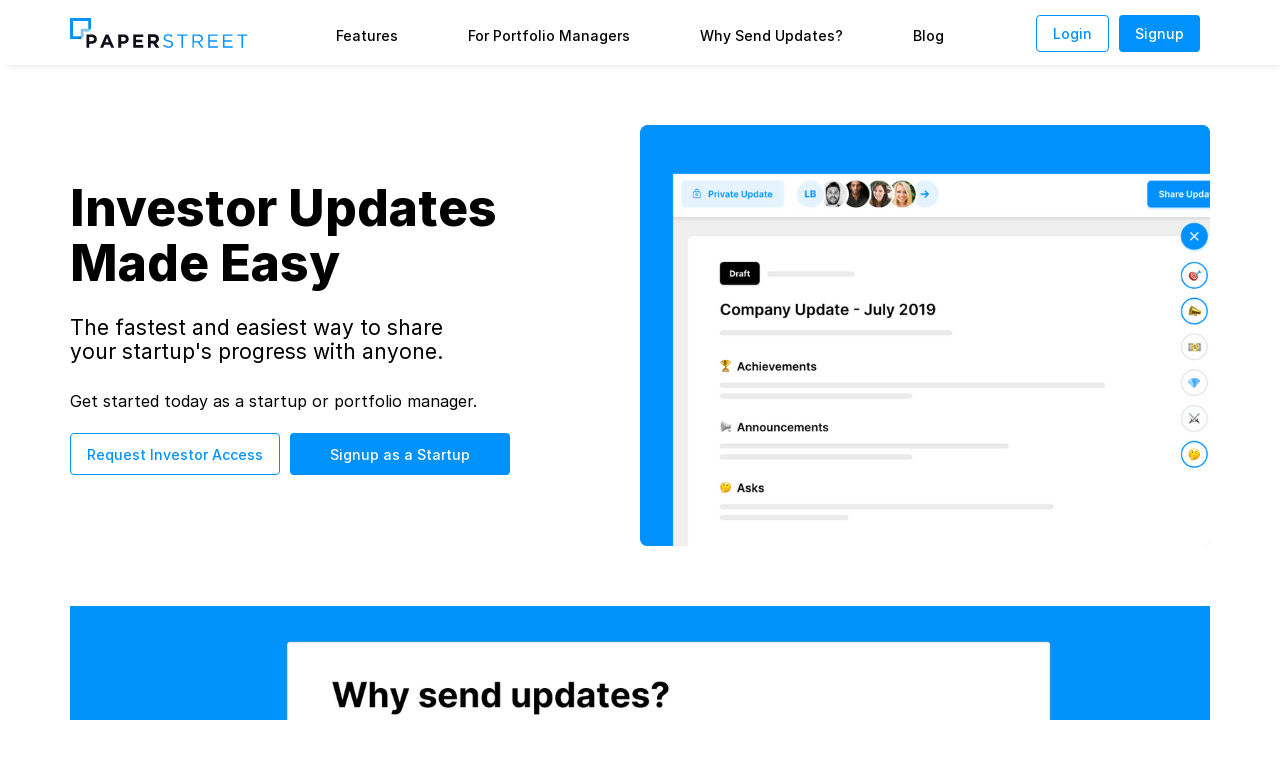

--- FILE ---
content_type: text/html; charset=utf-8
request_url: https://www.paperstreet.vc/
body_size: 8745
content:
<!DOCTYPE html>
<html data-wf-page="5df7c8788ae2ed4a31f2ee45" data-wf-site="5df7c8778ae2ed0297f2ee39">

<head>
  <meta charset="utf-8">
  <title>Startup investor update software & investor reporting tool | Paperstreet</title>
  <meta content="" name="description">
  <meta property="og:title" content="Startup investor update software & investor reporting tool | Paperstreet">
  <meta property="og:description"
    content="Write beautiful company updates to engage your investors, advisors, and users.">
  <meta content="summary" name="twitter:card">
  <meta content="width=device-width, initial-scale=1" name="viewport">
  <link href="marketing-site-v4/css/normalize.css" rel="stylesheet" type="text/css">
  <link href="marketing-site-v4/css/webflow.css" rel="stylesheet" type="text/css">
  <link href="marketing-site-v4/css/paperstreet.css" rel="stylesheet" type="text/css">
  <script src="https://ajax.googleapis.com/ajax/libs/webfont/1.6.26/webfont.js" type="text/javascript"></script>
  <script
    type="text/javascript">WebFont.load({google: {families: ["Varela Round:400", "Cabin:regular,500,500italic,600,600italic,700"]}});</script>
  <!-- [if lt IE 9]><script src="https://cdnjs.cloudflare.com/ajax/libs/html5shiv/3.7.3/html5shiv.min.js" type="text/javascript"></script><![endif] -->
  <script
    type="text/javascript">!function (o, c) {var n = c.documentElement, t = " w-mod-"; n.className += t + "js", ("ontouchstart" in o || o.DocumentTouch && c instanceof DocumentTouch) && (n.className += t + "touch")}(window, document);</script>

  <link rel="shortcut icon" href="/images/icons/favicon.ico" type="image/x-icon">
  <link href="marketing-site-v3/assets/images/logo_3x_Blz_icon.ico" rel="apple-touch-icon">
  <link rel="stylesheet" href="/dist/clientlibs/assets/hashed/app-40ebe0597dc1bde736e4b8656dd6fb34.min.css" type="text/css">

  <meta property="og:image"
    content="https://res.cloudinary.com/paperstreet/image/upload/v1635369654/marketing-site/ps-images/paperstreet-default-hero-v2.png">
  <meta property="og:image:secure_url"
    content="https://res.cloudinary.com/paperstreet/image/upload/v1635369654/marketing-site/ps-images/paperstreet-default-hero-v2.png">
  <meta property="og:image:type" content="image/png">
  <meta property="og:image:alt" content="Paperstreet hero banner">
  <meta property="og:title" content="Investor updates to grow your startup network | Paperstreet">
  <meta property="og:url" content="https://www.paperstreet.vc">
  <meta property="og:description"
    content="Write beautiful company updates to engage your investors, advisors, and users.">
  <meta property="og:type" content="website">
  <meta name="twitter:card" content="summary_large_image">
  <meta name="twitter:site" content="@paperstreetvc">
  <meta name="twitter:image:src"
    content="https://res.cloudinary.com/paperstreet/image/upload/v1635369654/marketing-site/ps-images/paperstreet-default-hero-v2.png">
  <meta name="twitter:title" content="Investor updates to grow your startup network | Paperstreet">
  <meta name="twitter:description"
    content="Write beautiful company updates to engage your investors, advisors, and users.">
  <meta name="twitter:creator" content="@paperstreetvc">

  <script async src="https://www.googletagmanager.com/gtag/js?id=UA-126613568-1"></script>
  <script>
      window.dataLayer = window.dataLayer || [];
      function gtag() {
        dataLayer.push(arguments);
      }
      gtag('js', new Date());
      gtag('config', 'UA-126613568-1');
  </script>


</head>

<style>
  p,
  li {
    font-size: 16px;
    font-family: Inter, sans-serif;
  }

  h2 {
    font-family: Inter, sans-serif;
    margin-top: 0px;
    margin-bottom: 25px;
    color: #000;
    line-height: 45px;
    font-size: 36px;
    font-weight: 700;
  }

  h5 {
    font-family: Inter, sans-serif;
    color: #000;
    line-height: 45px;
    font-size: 28px;
    font-weight: 700;
  }

  h5 .btn {
    font-size: 20px;
    color: black;
  }

  li {
    margin-bottom: 5px;
  }

  .card-body {
    padding-left: 56px;
  }
</style>

<body class="body">
  <header class="temp_nav_wrap">
    <div data-collapse="medium" data-animation="default" data-duration="400" class="temp_nav w-nav">
      <div class="temp_nav_container"><a href="/" class="temp_logo w-nav-brand"><img
            src="/images/paperstreet-logos/paperstreet-logo-long-light-v2.svg"
            style="height: 30px; width: auto;"></a>
        <div class="temp_nav_links">
          <nav role="navigation" class="temp_nav_menu w-nav-menu">
            <a href="#features" class="temp_nav_link w-nav-link">Features</a>
            <a href="#portfolio-managers" class="temp_nav_link w-nav-link">For Portfolio Managers</a>
            <a href="#why-send-updates" class="temp_nav_link w-nav-link">Why Send Updates?</a>
            <a href="https://blog.paperstreet.vc" class="temp_nav_link w-nav-link">Blog</a>
          </nav>

        </div>
        <div class="temp_nav_right"><a href="/login" onclick="gtag('event', 'click', {
	'event_category': 'Login',
	'event_label': 'Home Landing v1 - Header - Login'
});" class="temp_nav_button-login w-button">Login</a>
        <a href="/signup" class="temp_nav_button w-button" onclick="gtag('event', 'click', {'event_category': 'Signup','event_label': 'Home Landing v1 - Header - Signup'});">Signup</a></div>
      </div>
    </div>
    <div data-collapse="medium" data-animation="default" data-duration="400" class="temp_mobile w-nav">
      <div class="temp_mobile_wrap"><a href="/" class="temp_logo w-nav-brand"><img
            src="/images/paperstreet-logos/paperstreet-logo-long-light-v2.svg" style="height: 30px; width: auto;" alt="" class="temp_logo_image"></a>
        <div class="temp_right">
          <div class="temp_links">
            <nav role="navigation" class="temp_nav_menu_main w-nav-menu">
              <a href="#features" class="temp_nav_link_main w-nav-link">Features</a><a href="#portfolio-managers"
                class="temp_nav_link_main w-nav-link">For Portfolio Managers</a>
              <a href="#why-send-updates?" class="temp_nav_link_main w-nav-link">Why send updates?</a>
              <a href="https://blog.paperstreet.vc" class="temp_nav_link_main w-nav-link">Blog</a><a href="/login"
                class="temp_nav_link_main w-nav-link"><span class="text-span" onclick="gtag('event', 'click', {
  'event_category': 'Login',
  'event_label': 'Home Landing v1 - Mobile Header - Login',
});">Login</span></a><a href="/signup"
                class="temp_nav_link_main w-nav-link"><span class="text-span" onclick="gtag('event', 'click', {
  'event_category': 'Signup',
  'event_label': 'Home Landing v1 - Mobile Header - Signup',
});">Signup</span></a>
            </nav>
          </div>
          <div class="temp_nav_btn w-nav-button">
            <div class="temp_icon w-icon-nav-menu"></div>
          </div>
        </div>
      </div>
    </div>
  </header>
  <div class="h04">
    <div class="h04_container">
      <div class="h04_block">
        <h1 class="h04_h1" style="padding-right: 30px; font-weight: 800;">Investor Updates Made Easy</h1>
        <p class="h04_paragraph_hero">The fastest and easiest way to share your startup&apos;s progress with
          anyone.</p>
        <div class="div-block-124">
          <div class="h03_form_block w-form">
            <label for="email" class="field-label">Get started today as a startup or portfolio manager.</label>

            <div
              style="display: flex; align-items: center; justify-content: space-between; margin-top: 20px; flex-wrap: wrap; gap: 10px;">
              <a href="https://portfolios.paperstreet.vc/?utm_source=paperstreet&utm_medium=marketing_page&utm_campaign=portfolio_access_request"
                target="_blank" onclick="gtag('event', 'click', {
  'event_category': 'Signup',
  'event_label': 'Home Landing v1 - Hero Banner - Investor Access Button',
});" class="button--blue-outline w-button">Request Investor Access</a>
              <a href="https://www.paperstreet.vc/signup?utm_source=paperstreet&utm_medium=marketing_page&utm_campaign=startup_access_request"
                target="_blank" onclick="gtag('event', 'click', {
  'event_category': 'Signup',
  'event_label': 'Home Landing v1 - Hero Banner - Startup Signup Button',
});" class="h03_button w-button">Signup as a Startup</a>
            </div>
          </div>
        </div>
      </div>
      <div class="h04_block"><img src="marketing-site-v4/images/header-hero-db.png"
          srcset="marketing-site-v4/images/header-hero-db-p-500.png 500w, marketing-site-v4/images/header-hero-db-p-800.png 800w, marketing-site-v4/images/header-hero-db-p-1080.png 1080w, marketing-site-v4/images/header-hero-db-p-1600.png 1600w, marketing-site-v4/images/header-hero-db.png 1818w"
          sizes="(max-width: 767px) 100vw, (max-width: 991px) 90vw, 45vw" alt="" class="h04_img"></div>
    </div>
  </div>
  <div class="fe06">
    <div class="fe06_container">
      <div class="section">
        <div class="c02_title_sendup">WHY SEND UPDATES?</div><img src="marketing-site-v4/images/why-send-updates.png"
          id="why-send-updates"
          srcset="marketing-site-v4/images/why-send-updates-p-500.png 500w, marketing-site-v4/images/why-send-updates-p-800.png 800w, marketing-site-v4/images/why-send-updates-p-1080.png 1080w, marketing-site-v4/images/why-send-updates-p-1600.png 1600w, marketing-site-v4/images/why-send-updates-p-2000.png 2000w, marketing-site-v4/images/why-send-updates-p-2600.png 2600w, marketing-site-v4/images/why-send-updates-p-3200.png 3200w, marketing-site-v4/images/why-send-updates.png 3924w"
          sizes="(max-width: 479px) 100vw, 90vw" alt="" class="image-44-desktop">
      </div>
    </div>
    <div><img src="marketing-site-v4/images/why-send-updates-mobile.png" id="why-send-updates?"
        srcset="marketing-site-v4/images/why-send-updates-mobile-p-500.png 500w, marketing-site-v4/images/why-send-updates-mobile-p-800.png 800w, marketing-site-v4/images/why-send-updates-mobile-p-1080.png 1080w, marketing-site-v4/images/why-send-updates-mobile-p-1600.png 1600w, marketing-site-v4/images/why-send-updates-mobile.png 1794w"
        sizes="(max-width: 479px) 94vw, 100vw" alt="" class="image-45"></div>
  </div>
  <div id="features" class="c03">
    <div class="c02_container">
      <div class="c03_block"><img src="marketing-site-v4/images/feature1-db.png"
          srcset="marketing-site-v4/images/feature1-db-p-500.png 500w, marketing-site-v4/images/feature1-db-p-800.png 800w, marketing-site-v4/images/feature1-db-p-1080.png 1080w, marketing-site-v4/images/feature1-db-p-1600.png 1600w, marketing-site-v4/images/feature1-db.png 1995w"
          sizes="(max-width: 479px) 100vw, (max-width: 991px) 90vw, 40vw" alt="" class="c03_image"></div>
      <div class="c03_block_text">
        <div class="c02_title">ELEGANT COMPOSER</div>
        <h2 class="c03_h3">Deliver beautifully<span class="temp02_focus"> effective</span> updates</h2>
        <div class="c03_check_wrap">
          <div class="c03_check"><img src="marketing-site-v4/images/Checkbox6x.png" width="21" alt=""
              class="c03_check_icon">
            <p class="c03_text">Simple to use update composer</p>
          </div>
          <div class="c03_check"><img src="marketing-site-v4/images/Checkbox6x.png" width="21" alt=""
              class="c03_check_icon">
            <p class="c03_text">Structure your updates with queryable sections</p>
          </div>
          <div class="c03_check"><img src="marketing-site-v4/images/Checkbox6x.png" width="21" alt=""
              class="c03_check_icon">
            <p class="c03_text">Duplicate and edit previous updates</p>
          </div>
          <div class="c03_check"><img src="marketing-site-v4/images/Checkbox6x.png" width="21" alt=""
              class="c03_check_icon">
            <p class="c03_text">Medium-esque rich text editor</p>
          </div>
        </div>
      </div>
    </div>
  </div>
  <div class="c03_temp02">
    <div class="c02_container">
      <div class="c03_block_text">
        <div class="c02_title">CONTACT MANAGEMENT</div>
        <h2 class="c02_h3">Send to <span class="temp02_focus">targeted </span>contact groups</h2>
        <div class="c02_check_wrap">
          <div class="c02_check"><img src="marketing-site-v4/images/Checkbox6x.png" width="21" alt=""
              class="c02_check_icon">
            <p class="c02_check_text">Contact group management</p>
          </div>
          <div class="c02_check"><img src="marketing-site-v4/images/Checkbox6x.png" width="21" alt=""
              class="c02_check_icon">
            <p class="c02_check_text">Email tracking metrics</p>
          </div>
          <div class="c02_check"><img src="marketing-site-v4/images/Checkbox6x.png" width="21" alt=""
              class="c02_check_icon">
            <p class="c02_check_text">Share history of company updates</p>
          </div>
          <div class="c02_check"><img src="marketing-site-v4/images/Checkbox6x.png" width="21" alt=""
              class="c02_check_icon">
            <p class="c02_check_text">Import CSV of contacts</p>
          </div>
          <div class="c02_check"><img src="marketing-site-v4/images/Checkbox6x.png" width="21" alt=""
              class="c02_check_icon">
            <p class="c02_check_text">View unsubscribers</p>
          </div>
          <div class="c02_check"><img src="marketing-site-v4/images/Checkbox6x.png" width="21" alt=""
              class="c02_check_icon">
            <p class="c02_check_text">Set reminders</p>
          </div>
        </div>
      </div>
      <div class="c02_block_image"><img src="marketing-site-v4/images/feature2-db.png"
          srcset="marketing-site-v4/images/feature2-db-p-500.png 500w, marketing-site-v4/images/feature2-db-p-800.png 800w, marketing-site-v4/images/feature2-db-p-1080.png 1080w, marketing-site-v4/images/feature2-db.png 1278w"
          sizes="(max-width: 479px) 100vw, (max-width: 991px) 90vw, 40vw" alt="" class="c02_image_mobile"></div>
    </div>
  </div>
  <div class="c03">
    <div class="c02_container">
      <div class="c03_block"><img src="marketing-site-v4/images/feature3-db.png"
          srcset="marketing-site-v4/images/feature3-db-p-500.png 500w, marketing-site-v4/images/feature3-db-p-800.png 800w, marketing-site-v4/images/feature3-db-p-1080.png 1080w, marketing-site-v4/images/feature3-db-p-1600.png 1600w, marketing-site-v4/images/feature3-db.png 1995w"
          sizes="(max-width: 479px) 100vw, (max-width: 991px) 90vw, 40vw" alt="" class="c03_image_feature3"></div>
      <div class="c03_block_text">
        <div class="c02_title">NETWORKING</div>
        <h2 class="c03_h3">Build your <span class="temp02_focus">network</span></h2>
        <div class="c03_check_wrap">
          <div class="c03_check"><img src="marketing-site-v4/images/Checkbox6x.png" width="21" alt=""
              class="c03_check_icon">
            <p class="c03_text">Leverage a growing network of investors and mentors</p>
          </div>
          <div class="c03_check"><img src="marketing-site-v4/images/Checkbox6x.png" width="21" alt=""
              class="c03_check_icon">
            <p class="c03_text">Allow investors to request access to your company updates</p>
          </div>
          <div class="c03_check"><img src="marketing-site-v4/images/Checkbox6x.png" width="21" alt=""
              class="c03_check_icon">
            <p class="c03_text">Create a discoverable public company profile </p>
          </div>
          <div class="c03_check"><img src="marketing-site-v4/images/Checkbox6x.png" width="21" alt=""
              class="c03_check_icon">
            <p class="c03_text">Get exposure to some of the top mentors and investors working with accelerators and VC firms</p>
          </div>
        </div>
      </div>
    </div>
  </div>
  <div id="portfolio-managers" class="cta05_temp02">
    <div class="cta05_container">
      <div class="cta05_title_wrap">
        <p class="cta05_title">FOR PORTFOLIO MANAGERS</p>
        <h2 class="cta05_h1">Do you manage a portfolio or pipeline of startups?<br></h2>
        <div class="cta05_button_wrap"></div>
        <p class="h04_paragraph">We're building the simplest way to keep a pulse on your entire pipeline and portfolio.</p><a
          href="https://portfolios.paperstreet.vc/?utm_source=paperstreet&utm_medium=marketing_page_portfolio_hero&utm_campaign=portfolio_access_request"
          target="_blank" class="button w-button" onclick="gtag('event', 'click', {
  'event_category': 'Signup',
  'event_label': 'Home Landing v1 - Midpage - Investor Access Button',
});">Request Investor Access</a>
      </div><img src="marketing-site-v4/images/portfolio-feature.png"
        srcset="marketing-site-v4/images/portfolio-feature-p-500.png 500w, marketing-site-v4/images/portfolio-feature-p-800.png 800w, marketing-site-v4/images/portfolio-feature-p-1080.png 1080w, marketing-site-v4/images/portfolio-feature.png 1284w"
        sizes="(max-width: 479px) 86vw, (max-width: 991px) 90vw, 45vw" alt="" class="c04_image">
    </div>
  </div>

  <div class="c03_temp02">
    <div class="c02_container">
      <div class="c03_block_text">
        <div class="c02_title">PRODUCTIVITY</div>
        <h2 class="c02_h3">Built-in investor update <span class="temp02_focus">template</span></h2>
        <div class="c02_check_wrap">
          <div>
            <p
              style="font-family: Inter, sans-serif; color: black; font-size: 16px; line-height: 30px; font-weight: 400;">
              Save yourself days trying to format and design a presentable report for investors.
              Our standard templates make it very easy for companies to fill in the relevant information and
              investors receive your content in an easy-to-read format. Clean and simple reports will
              also save investors valuable time.
            </p>
            <p
              style="font-family: Inter, sans-serif; color: black; font-size: 16px; line-height: 30px; font-weight: 400;">
              Angelspan conducted an online survey covering over 7500 startup companies and the report said
              that 83% of startup investors agree that companies that communicate perform better.
            </p>
            <p
              style="font-family: Inter, sans-serif; color: black; font-size: 16px; line-height: 30px; font-weight: 400;">
              With Paperstreet, all you have to do is add the details under categories like “financials” and “strategy”
              or
              create your own reporting sections. For even more convenience, you can duplicate and edit previous
              updates.
            </p>
          </div>
        </div>
      </div>
      <div class="c02_block_image"><img src="marketing-site-v4/images/feature1-db-p-1080.png"
          srcset="marketing-site-v4/images/feature1-db-p-1080.png 500w, marketing-site-v4/images/feature1-db-p-1080.png 800w, marketing-site-v4/images/feature1-db-p-1080.png 1080w, marketing-site-v4/images/feature1-db-p-1080.png 1278w"
          sizes="(max-width: 479px) 100vw, (max-width: 991px) 90vw, 40vw" alt="" class="c02_image_mobile"></div>
    </div>
  </div>
  <div class="c03">
    <div class="c02_container">
      <div class="c03_block_text" style="width: auto;">
        <div class="c02_title">PAPERSTREET VS. EMAIL</div>
        <h2 class="c03_h3">Tailored reporting tool <span class="temp02_focus"> vs. </span> email</h2>
        <div class="c03_check_wrap">
          <div>
            <p
              style="font-family: Inter, sans-serif; color: black; font-size: 16px; line-height: 30px; font-weight: 400;">
              Investors are busy people and they have many opportunities presented to them all of the time. Would they
              feel engaged
              reading long emails with PDFs and endless charts? Probably not. Formatting and putting an email together
              is also
              very time-consuming.
            </p>
            <p
              style="font-family: Inter, sans-serif; color: black; font-size: 16px; line-height: 30px; font-weight: 400;">
              Rather than sending investors a typical email, you can stand out from the competition by sending them
              beautifully
              effective updates that are easy for them to read quickly. These reports help build your credibility and
              reputation.
            </p>
            <p
              style="font-family: Inter, sans-serif; color: black; font-size: 16px; line-height: 30px; font-weight: 400;">
              The problem with using programs for email campaigns is that the templates aren’t tailored specifically to
              an
              investor audience the way Paperstreet is. With our templates, you can easily add your information in the
              appropriate sections in minutes and send the reports.
            </p>
          </div>
        </div>
      </div>
    </div>
  </div>
  <div class="c03_temp02">
    <div class="c02_container">
      <div class="c03_block_text" style="width: auto;">
        <div class="c02_title">THE ADVANTAGES</div>
        <h2 class="c02_h3">Why send <span class="temp02_focus">investor updates?</span></h2>
        <div class="c02_check_wrap">
          <div>
            <div class="c03_check">
              <p
                style="max-width: 560px; margin-bottom: 0px; font-family: Inter, sans-serif; line-height: 25px; font-size: 20px; letter-spacing: 1px; font-weight: 600;">
                1. &nbsp; It keeps investors informed</p>
            </div>
            <p
              style="font-family: Inter, sans-serif; color: black; font-size: 16px; line-height: 30px; font-weight: 400; padding-left: 37px; margin-bottom: 30px;">
              Even though privately held companies aren’t required to send investor reports, sending regular updates
              helps
              establish trust and strengthens relationships. Frequent communication is essential for the growth and
              health of
              a company. Building investor confidence requires continuous effort and reports play a key role in
              enhancing your reputation.
            </p>
            <div class="c03_check">
              <p
                style="max-width: 560px; margin-bottom: 0px; font-family: Inter, sans-serif; line-height: 25px; font-size: 20px; letter-spacing: 1px; font-weight: 600;">
                2. &nbsp; It brings advice and referrals</p>
            </div>
            <p
              style="font-family: Inter, sans-serif; color: black; font-size: 16px; line-height: 30px; font-weight: 400; padding-left: 37px; margin-bottom: 30px;">
              An investor report is not meant to only show highlights, challenges, and new developments. Your updates
              are a
              great opportunity to ask for advice to people in your network who can help you solve a problem, connect
              with
              the right people, or grow faster. Getting assistance from the right person will save you a lot of work and
              help your company accelerate to the next level.
            </p>
            <div class="c03_check">
              <p
                style="max-width: 560px; margin-bottom: 0px; font-family: Inter, sans-serif; line-height: 25px; font-size: 20px; letter-spacing: 1px; font-weight: 600;">
                3. &nbsp; It fosters trust and accountability</p>
            </div>
            <p
              style="font-family: Inter, sans-serif; color: black; font-size: 16px; line-height: 30px; font-weight: 400; padding-left: 37px; margin-bottom: 30px;">
              When you are working towards meeting crucial metrics like KPIs or OKRs, reporting your progress to
              investors
              will help keep you focused and incentivize you to keep strategizing to meet those targets. When all
              members
              of a team are accountable and working towards strategic goals, this helps push companies forward.
            </p>
            <div class="c03_check">
              <p
                style="max-width: 560px; margin-bottom: 0px; font-family: Inter, sans-serif; line-height: 25px; font-size: 20px; letter-spacing: 1px; font-weight: 600;">
                4. &nbsp; It maintains your rhythm</p>
            </div>
            <p
              style="font-family: Inter, sans-serif; color: black; font-size: 16px; line-height: 30px; font-weight: 400; padding-left: 37px; margin-bottom: 30px;">
              When you put together regular investor reports outlining your key goals, strategies and metrics, this
              helps
              keep your team on track as they review the KPIs and ORKs. When someone invests their money in a company,
              they are demonstrating confidence in your goals and providing investor reports shows what you are doing to
              make your vision a reality.
            </p>
            <div class="c03_check">
              <p
                style="max-width: 560px; margin-bottom: 0px; font-family: Inter, sans-serif; line-height: 25px; font-size: 20px; letter-spacing: 1px; font-weight: 600;">
                5. &nbsp; It shows your ability to execute goals</p>
            </div>
            <p
              style="font-family: Inter, sans-serif; color: black; font-size: 16px; line-height: 30px; font-weight: 400; padding-left: 37px; margin-bottom: 30px;">
              Investors don’t want to see great ideas alone, they want to see effective action and progress towards your
              goals.
              Your reports will show your consistent ability to act on what you say you will do. When an investor can
              see steady
              progress, they will feel more assured about their investment.
            </p>
            <div class="c03_check">
              <p
                style="max-width: 560px; margin-bottom: 0px; font-family: Inter, sans-serif; line-height: 25px; font-size: 20px; letter-spacing: 1px; font-weight: 600;">
                6. &nbsp; It keeps you top of mind</p>
            </div>
            <p
              style="font-family: Inter, sans-serif; color: black; font-size: 16px; line-height: 30px; font-weight: 400; padding-left: 37px; margin-bottom: 30px;">
              Investors don’t usually buy into a company immediately. They need to see good progress, good financials,
              and
              clear objectives before they make their decisions. Regular investor updates will help you stand out from
              competitors who don’t communicate as much. These easy-to-read reports will continuously tell the story of
              your developments.
            </p>
          </div>
        </div>
      </div>
    </div>
  </div>

  <div class="c03_temp02">
    <div class="c02_container">
      <div class="c03_block_text" style="width: 100%;">
        <div class="c02_title">Q & A</div>
        <h2 class="c02_h3"><span class="temp02_focus">FAQ</span> about our investor update software</h2>
        <div id="accordion" style="width: 100%;">
          <div class="card">
            <div class="card-header" id="headingOne">
              <h5 class="mb-0">
                <button class="btn btn-link" data-toggle="collapse" data-target="#collapseOne" aria-expanded="true"
                  aria-controls="collapseOne">
                  1. What subscription plans does Paperstreet offer?
                </button>
              </h5>
            </div>

            <div id="collapseOne" class="collapse" aria-labelledby="headingOne" data-parent="#accordion">
              <div class="card-body">

                <p style="margin-bottom: 5px; margin-top: 30px;">
                  <strong>Free Forever Plan</strong>
                </p>

                <ul style="margin-bottom: 0px;">
                  <li>
                    Discoverable company profile
                  </li>
                  <li>
                    Full profile privacy settings
                  </li>
                  <li>
                    Investor update template & composer
                  </li>
                  <li>
                    Contact management system
                  </li>
                  <li>
                    Unlimited contacts
                  </li>
                  <li>
                    Unlimited teammates/admins
                  </li>
                  <li>
                    Limited update recipients per month
                  </li>
                  <li>
                    Basic analytics
                  </li>
                  <li>
                    Hosted updates with shareable link
                  </li>
                </ul>

                <p style="margin-bottom: 50px;">
                  <a href="/signup">Signup now</a> to create your free company account.
                </p>

                <p style="margin-bottom: 5px;">
                  <strong>Premium: $25.00/month for Companies</strong>

                </p>

                <ul style="margin-bottom: 0px;">
                  <li>
                    Discoverable company profile
                  </li>
                  <li>
                    Full profile privacy settings
                  </li>
                  <li>
                    Investor update template & composer
                  </li>
                  <li>
                    Contact management system
                  </li>
                  <li>
                    Unlimited contacts
                  </li>
                  <li>
                    Unlimited teammates/admins
                  </li>
                  <li>
                    Hosted updates with shareable link
                  </li>
                  <li>
                    <strong>Premium analytics</strong>
                  </li>
                  <li>
                    <strong>Schedule updates to send later</strong>
                  </li>
                  <li>
                    <strong>Unlimited investor update recipients</strong>
                  </li>
                </ul>

                <p style="margin-bottom: 50px;">
                  <a href="/signup">Signup now</a> for immediate access to Premium.
                </p>

                <p style="margin-bottom: 5px;">
                  <strong>Portfolio Manager Product (Contact us for pricing)</strong>
                </p>

                <ul>
                  <li>
                    Manage your portfolio of companies on one platform
                  </li>
                  <li>
                    Onboard the companies you invest in on Paperstreet so they can easily send investor reports
                  </li>
                  <li>
                    See all of your data in one place
                  </li>
                </ul>

                <p style="margin-bottom: 50px;">
                  Join the waitlist and schedule a demo by clicking <a href="https://portfolios.paperstreet.vc">here</a>
                </p>


              </div>
            </div>
          </div>
          <div class="card">
            <div class="card-header" id="headingTwo">
              <h5 class="mb-0">
                <button class="btn btn-link collapsed" data-toggle="collapse" data-target="#collapseTwo"
                  aria-expanded="false" aria-controls="collapseTwo">
                  2. Does Paperstreet offer a refund?
                </button>
              </h5>
            </div>
            <div id="collapseTwo" class="collapse" aria-labelledby="headingTwo" data-parent="#accordion">
              <div class="card-body">
                <p style="margin-top: 30px;">
                  You can cancel your monthly subscription anytime</p>
              </div>
            </div>
          </div>
          <div class="card">
            <div class="card-header" id="headingThree">
              <h5 class="mb-0">
                <button class="btn btn-link collapsed" data-toggle="collapse" data-target="#collapseThree"
                  aria-expanded="false" aria-controls="collapseThree">
                  3. What forms of payment do you accept?
                </button>
              </h5>
            </div>
            <div id="collapseThree" class="collapse" aria-labelledby="headingThree" data-parent="#accordion">
              <div class="card-body">
                <p style="margin-top: 30px;">We accept all major debit and credit cards</p>
              </div>
            </div>
          </div>
          <div class="card">
            <div class="card-header" id="headingThree">
              <h5 class="mb-0">
                <button class="btn btn-link collapsed" data-toggle="collapse" data-target="#collapseFour"
                  aria-expanded="false" aria-controls="collapseFour">
                  4. How often should I send out investor reports?
                </button>
              </h5>
            </div>
            <div id="collapseFour" class="collapse" aria-labelledby="headingFour" data-parent="#accordion">
              <div class="card-body">
                <p style="margin-top: 30px;">
                  Research has shown that startups that submit regular, high-quality reports are better investments than
                  other startups. It is generally
                  recommended that early stage startups send monthly updates while later-stage companies report
                  quarterly.
                </p>
                <p>
                  The number of times you send reports depends on how top of mind you want to be with investors as well
                  as the level of involvement investors
                  have in operations. Some more developed companies may choose to send monthly reports while others may
                  send weekly reports if investors are
                  actively involved in the day-to-day operation of the company.
                </p>
              </div>
            </div>
          </div>
          <div class="card">
            <div class="card-header" id="headingThree">
              <h5 class="mb-0">
                <button class="btn btn-link collapsed" data-toggle="collapse" data-target="#collapseFive"
                  aria-expanded="false" aria-controls="collapseFive">
                  5. To whom should I send my investor reports?
                </button>
              </h5>
            </div>
            <div id="collapseFive" class="collapse" aria-labelledby="headingFive" data-parent="#accordion">
              <div class="card-body">
                <p style="margin-top: 30px;">
                  In addition to investors, it is also good practice to share information with advisors. An advisor is
                  an industry or subject expert who can
                  offer valuable guidance, mentorship, and networking connections. It’s important for them to know what
                  information you are communicating to
                  investors and they may also have recommendations of what data you should include in your reports.
                </p>
              </div>
            </div>
          </div>
          <div class="card">
            <div class="card-header" id="headingThree">
              <h5 class="mb-0">
                <button class="btn btn-link collapsed" data-toggle="collapse" data-target="#collapseSix"
                  aria-expanded="false" aria-controls="collapseSix">
                  6. What should I include in my investor update?
                </button>
              </h5>
            </div>
            <div id="collapseSix" class="collapse" aria-labelledby="headingSix" data-parent="#accordion">
              <div class="card-body">
                <p style="margin-top: 30px;">
                  The relevant information depends on the team size, revenue, new funding rounds, and company maturity.
                  Regardless of what information you
                  will include, it should be simple, short, and straight to the point.
                </p>

                <p><strong>Early-stage investor reports (pre-seed and seed)</strong></p>
                <p>
                  At this stage, investors are mostly concerned with how the company will continue with the current
                  funding. It is recommended that these
                  reports are sent monthly.
                </p>

                <ul>
                  <li>
                    <p><strong>Metrics:</strong> Burn rate, expenses, cash-in-hand, runway, and 1 to 3 KPIs for your
                      sector</p>
                  </li>
                  <li>
                    <p><strong>Updates:</strong> Highlights, product development, challenges, and help needed from
                      investors</p>
                  </li>
                </ul>

                <p><strong>Later-stage investor report (A-round and later)</strong></p>
                <p>
                  Investors are more focused on metrics at this stage now that the emphasis has shifted towards
                  performance and meeting targets. Investors reports should be at least quarterly.

                </p>

                <ul>
                  <li>
                    <p><strong>Metrics:</strong> Revenue, net profit, expenses, runway, burn rate, cash, headcount, and
                      4 to 8 key KPIs for your sector.</p>
                  </li>
                  <li>
                    <p><strong>Updates:</strong> Highlights, challenges, sales and marketing, product development, team
                      changes, comments on metrics, and help needed from investors.</p>
                  </li>
                </ul>
              </div>
            </div>
          </div>
        </div>
      </div>
    </div>
  </div>

  <div class="f07">
    <div class="f07_container">
      <div class="f07_top_wrap"><img src="/images/paperstreet-logos/paperstreet-logo-long-light-v2.svg"
          style="width: auto; height: 30px;" alt="logo">
        <div class="f07_wrap_right">
          <span class="f07_link w-inline-block">
            <div class="f07_text">Denver, CO<br>Brooklyn, NY</div>
          </span>
        </div>
      </div>
      <div class="f07_bottom_wrap">
        <div class="f07_text_footer">
          <div>
            <a href="https://www.paperstreet.vc/privacy-policy" target="_blank" class="f07_text_footer__link">
              Privacy Policy
            </a>
          </div>
          <br />
          <div>
            <a href="https://www.paperstreet.vc/terms-and-conditions" class="f07_text_footer__link" target="_blank">
              Terms & Conditions
            </a>
          </div>
          <br />
          <br />
          <br />
          <div style="color: #8a94a67a">© Paperstreet 2022</div>
        </div>
        <div class="container-2 w-container">
          <img src="marketing-site-v4/images/Techstars_Logo_Primary_Black.png" style="width: 200px;" />

        </div>
        <div class="f07_social_wrap">
          <div class="f07_social_circle_c"><img src="marketing-site-v4/images/twitter_1.svg" alt=""
              class="f07_social_icon"><a href="https://twitter.com/paperstreetvc#" target="_blank"
              class="f07_social_link w-inline-block"></a></div>
          <div class="f07_social_circle"><img src="marketing-site-v4/images/linkedin.svg" alt=""
              class="f07_social_icon"><a href="http://www.linkedin.com/company/paperstreetvc" target="_blank"
              class="f07_social_link w-inline-block"></a></div>
        </div>
      </div>
    </div>
  </div>
  <script src="https://d3e54v103j8qbb.cloudfront.net/js/jquery-3.4.1.min.220afd743d.js" type="text/javascript"
    integrity="sha256-CSXorXvZcTkaix6Yvo6HppcZGetbYMGWSFlBw8HfCJo=" crossorigin="anonymous"></script>
  <script src="marketing-site-v4/js/webflow.js" type="text/javascript"></script>
  <script src="/dist/clientlibs/assets/lib/bootstrap/dist/js/bootstrap.bundle.min.js" type="text/javascript"></script>

  <script type="text/javascript">
  
        var app_id = "z2mygc6e"
  
      //INTERCOM BASIC
      window.intercomSettings = {
        app_id: app_id
      };
  
  
  </script>
  
  <script>(function () {var w = window; var ic = w.Intercom; if (typeof ic === "function") {ic('reattach_activator'); ic('update', w.intercomSettings);} else {var d = document; var i = function () {i.c(arguments);}; i.q = []; i.c = function (args) {i.q.push(args);}; w.Intercom = i; var l = function () {var s = d.createElement('script'); s.type = 'text/javascript'; s.async = true; s.src = 'https://widget.intercom.io/widget/z2mygc6e'; var x = d.getElementsByTagName('script')[0]; x.parentNode.insertBefore(s, x);}; if (w.attachEvent) {w.attachEvent('onload', l);} else {w.addEventListener('load', l, false);} } })();</script>
  <!-- [if lte IE 9]><script src="https://cdnjs.cloudflare.com/ajax/libs/placeholders/3.0.2/placeholders.min.js"></script><![endif] -->
<script defer src="https://static.cloudflareinsights.com/beacon.min.js/vcd15cbe7772f49c399c6a5babf22c1241717689176015" integrity="sha512-ZpsOmlRQV6y907TI0dKBHq9Md29nnaEIPlkf84rnaERnq6zvWvPUqr2ft8M1aS28oN72PdrCzSjY4U6VaAw1EQ==" data-cf-beacon='{"version":"2024.11.0","token":"2a0eda2dcbcf4df6a9111c67b29c1bf5","r":1,"server_timing":{"name":{"cfCacheStatus":true,"cfEdge":true,"cfExtPri":true,"cfL4":true,"cfOrigin":true,"cfSpeedBrain":true},"location_startswith":null}}' crossorigin="anonymous"></script>
</body>

</html>

--- FILE ---
content_type: text/css; charset=UTF-8
request_url: https://www.paperstreet.vc/marketing-site-v4/css/paperstreet.css
body_size: 54634
content:
.w-checkbox {
  display: block;
  margin-bottom: 5px;
  padding-left: 20px;
}

.w-checkbox::before {
  content: ' ';
  display: table;
  -ms-grid-column-span: 1;
  grid-column-end: 2;
  -ms-grid-column: 1;
  grid-column-start: 1;
  -ms-grid-row-span: 1;
  grid-row-end: 2;
  -ms-grid-row: 1;
  grid-row-start: 1;
}

.w-checkbox::after {
  content: ' ';
  display: table;
  -ms-grid-column-span: 1;
  grid-column-end: 2;
  -ms-grid-column: 1;
  grid-column-start: 1;
  -ms-grid-row-span: 1;
  grid-row-end: 2;
  -ms-grid-row: 1;
  grid-row-start: 1;
  clear: both;
}

.w-checkbox-input {
  float: left;
  margin-bottom: 0px;
  margin-left: -20px;
  margin-right: 0px;
  margin-top: 4px;
  line-height: normal;
}

.w-checkbox-input--inputType-custom {
  border-top-width: 1px;
  border-bottom-width: 1px;
  border-left-width: 1px;
  border-right-width: 1px;
  border-top-color: #ccc;
  border-bottom-color: #ccc;
  border-left-color: #ccc;
  border-right-color: #ccc;
  border-top-style: solid;
  border-bottom-style: solid;
  border-left-style: solid;
  border-right-style: solid;
  width: 12px;
  height: 12px;
  border-bottom-left-radius: 2px;
  border-bottom-right-radius: 2px;
  border-top-left-radius: 2px;
  border-top-right-radius: 2px;
}

.w-checkbox-input--inputType-custom.w--redirected-checked {
  background-color: #3898ec;
  border-top-color: #3898ec;
  border-bottom-color: #3898ec;
  border-left-color: #3898ec;
  border-right-color: #3898ec;
  background-image: url('https://d3e54v103j8qbb.cloudfront.net/static/custom-checkbox-checkmark.589d534424.svg');
  background-position: 50% 50%;
  background-size: cover;
  background-repeat: no-repeat;
}

.w-checkbox-input--inputType-custom.w--redirected-focus {
  box-shadow: 0px 0px 3px 1px #3898ec;
}

body {
  font-family: Cabin, sans-serif;
  color: #333;
  font-size: 14px;
  line-height: 20px;
}

h1 {
  margin-top: 20px;
  margin-bottom: 10px;
  font-family: Cabin, sans-serif;
  color: black;
  font-size: 54px;
  line-height: 56px;
  font-weight: 700;
  text-align: left;
}

h2 {
  margin-top: 20px;
  margin-bottom: 10px;
  font-family: Cabin, sans-serif;
  color: black;
  font-size: 44px;
  line-height: 46px;
  font-weight: 700;
}

h3 {
  margin-top: 20px;
  margin-bottom: 10px;
  font-family: Cabin, sans-serif;
  color: black;
  font-size: 36px;
  line-height: 38px;
  font-weight: 700;
}

h4 {
  margin-top: 10px;
  margin-bottom: 10px;
  font-family: Cabin, sans-serif;
  color: black;
  font-size: 34px;
  line-height: 36px;
  font-weight: 700;
}

h5 {
  margin-top: 10px;
  margin-bottom: 10px;
  font-family: Cabin, sans-serif;
  color: black;
  font-size: 28px;
  line-height: 30px;
  font-weight: 700;
}

h6 {
  margin-top: 10px;
  margin-bottom: 10px;
  font-family: Cabin, sans-serif;
  color: black;
  font-size: 24px;
  line-height: 26px;
  font-weight: 700;
}

p {
  margin-bottom: 10px;
  font-family: Cabin, sans-serif;
  color: black;
  font-size: 16px;
  line-height: 24px;
}

a {
  background-color: transparent;
  font-family: Inter, sans-serif;
  color: #0092fc;
  font-size: 16px;
  text-decoration: underline;
}

ul {
  margin-top: 0px;
  margin-bottom: 10px;
  padding-top: 15px;
  padding-bottom: 15px;
  padding-left: 25px;
}

li {
  margin-bottom: 15px;
  color: black;
  font-size: 16px;
}

img {
  display: inline-block;
  max-width: 100%;
}

label {
  display: block;
  margin-bottom: 5px;
  color: black;
  font-size: 16px;
  font-weight: 700;
}

blockquote {
  max-width: 600px;
  margin-bottom: 10px;
  padding: 10px 20px;
  border-left: 5px solid #7540ee;
  font-family: Cabin, sans-serif;
  font-size: 18px;
  line-height: 25px;
  font-weight: 500;
}

.h09 {
  position: relative;
  display: -webkit-box;
  display: -webkit-flex;
  display: -ms-flexbox;
  display: flex;
  overflow: hidden;
  height: 85vh;
  min-height: 400px;
  -webkit-box-pack: center;
  -webkit-justify-content: center;
  -ms-flex-pack: center;
  justify-content: center;
  -webkit-box-align: center;
  -webkit-align-items: center;
  -ms-flex-align: center;
  align-items: center;
  background-color: #f8fcff;
  background-image: url('../images/her-img.jpg');
  background-position: 50% 50%;
  background-size: cover;
  background-repeat: no-repeat;
}

.h09_button {
  margin-right: 15px;
  padding: 10px 40px;
  border: 1px solid #6165ff;
  border-radius: 100px;
  background-color: #7540ee;
  -webkit-transition: all 250ms ease-in;
  transition: all 250ms ease-in;
  color: #fff;
  font-size: 13px;
  font-weight: 600;
  letter-spacing: 1px;
}

.h11_right_arrow {
  display: -webkit-box;
  display: -webkit-flex;
  display: -ms-flexbox;
  display: flex;
  -webkit-box-pack: center;
  -webkit-justify-content: center;
  -ms-flex-pack: center;
  justify-content: center;
  -webkit-box-align: center;
  -webkit-align-items: center;
  -ms-flex-align: center;
  align-items: center;
  opacity: 0.25;
  -webkit-transition: all 200ms ease;
  transition: all 200ms ease;
}

.h11_right_arrow:hover {
  opacity: 1;
}

.h11_arrow {
  display: -webkit-box;
  display: -webkit-flex;
  display: -ms-flexbox;
  display: flex;
  -webkit-box-pack: center;
  -webkit-justify-content: center;
  -ms-flex-pack: center;
  justify-content: center;
  -webkit-box-align: center;
  -webkit-align-items: center;
  -ms-flex-align: center;
  align-items: center;
  opacity: 0.25;
  -webkit-transition: opacity 200ms ease;
  transition: opacity 200ms ease;
}

.h11_arrow:hover {
  opacity: 1;
}

.menu_left {
  position: fixed;
  left: 0px;
  top: 0px;
  bottom: 0px;
  width: 15%;
  border-right: 1px solid rgba(23, 48, 73, 0.05);
  background-color: #fff;
}

.product_wrap {
  display: -webkit-box;
  display: -webkit-flex;
  display: -ms-flexbox;
  display: flex;
  -webkit-box-align: center;
  -webkit-align-items: center;
  -ms-flex-align: center;
  align-items: center;
}

.content_section {
  position: relative;
  left: 0px;
  top: 0px;
  bottom: 0px;
  overflow: visible;
  width: 85%;
  height: 2000px;
  margin-left: 15%;
  border-right: 1px solid rgba(23, 48, 73, 0.05);
  background-color: #fff;
}

.top_block {
  position: relative;
  display: -webkit-box;
  display: -webkit-flex;
  display: -ms-flexbox;
  display: flex;
  height: 13%;
  padding-left: 25px;
  -webkit-box-pack: start;
  -webkit-justify-content: flex-start;
  -ms-flex-pack: start;
  justify-content: flex-start;
  -webkit-box-align: center;
  -webkit-align-items: center;
  -ms-flex-align: center;
  align-items: center;
  border-bottom: 1px solid rgba(23, 48, 73, 0.05);
}

.fp_link {
  position: relative;
  display: -webkit-box;
  display: -webkit-flex;
  display: -ms-flexbox;
  display: flex;
  min-height: 40px;
  padding-top: 15px;
  padding-bottom: 15px;
  padding-left: 25px;
  -webkit-box-align: center;
  -webkit-align-items: center;
  -ms-flex-align: center;
  align-items: center;
  -webkit-transition: all 200ms ease;
  transition: all 200ms ease;
  color: #173049;
  font-size: 15px;
  text-decoration: none;
}

.fp_link.w--current {
  border-left: 3px solid #6165ff;
  background-color: #f5fafc;
}

.buy_wrap {
  position: absolute;
  left: 0px;
  right: 0px;
  bottom: 0px;
  display: -webkit-box;
  display: -webkit-flex;
  display: -ms-flexbox;
  display: flex;
  height: 12%;
  min-height: 100px;
  padding-right: 25px;
  padding-left: 25px;
  -webkit-box-orient: vertical;
  -webkit-box-direction: normal;
  -webkit-flex-direction: column;
  -ms-flex-direction: column;
  flex-direction: column;
  -webkit-box-pack: center;
  -webkit-justify-content: center;
  -ms-flex-pack: center;
  justify-content: center;
  -webkit-box-align: center;
  -webkit-align-items: center;
  -ms-flex-align: center;
  align-items: center;
}

.button_buy_01 {
  width: 100%;
  margin-bottom: 8px;
  margin-left: 0px;
  padding: 10px 25px;
  border: 1px none #6165ff;
  border-radius: 100px;
  background-color: #5b3acc;
  -webkit-transition: all 250ms ease-in;
  transition: all 250ms ease-in;
  color: #fff;
  font-size: 15px;
  font-weight: 500;
  text-align: center;
}

.lnd_heading {
  position: relative;
  display: -webkit-box;
  display: -webkit-flex;
  display: -ms-flexbox;
  display: flex;
  min-height: 550px;
  padding: 140px 5% 90px;
  -webkit-box-pack: center;
  -webkit-justify-content: center;
  -ms-flex-pack: center;
  justify-content: center;
  -webkit-box-align: center;
  -webkit-align-items: center;
  -ms-flex-align: center;
  align-items: center;
  background-color: #5b3acc;
}

.menu_title {
  padding-top: 15px;
  padding-bottom: 15px;
  padding-left: 25px;
  border-bottom: 1px solid rgba(23, 48, 73, 0.04);
}

.text_block_01 {
  color: rgba(23, 48, 73, 0.39);
  font-weight: 500;
  letter-spacing: 2px;
}

.menu_body {
  overflow: auto;
  height: 75%;
  max-height: 75vh;
  border-bottom: 1px solid rgba(23, 48, 73, 0.09);
}

.p02_column_price {
  position: relative;
  width: 49%;
  height: auto;
  min-height: 420px;
  padding: 35px 20px 20px 30px;
  border: 1px solid #ebecf0;
  border-radius: 8px;
  background-color: #fff;
}

.p02_item_text {
  max-width: 560px;
  margin-bottom: 8px;
  color: #4e5d78;
  font-size: 16px;
  line-height: 25px;
}

.p02_price_block {
  position: absolute;
  left: 0px;
  right: 0px;
  bottom: 0px;
  min-height: 120px;
  padding-right: 30px;
  padding-bottom: 30px;
  padding-left: 30px;
}

.p02_price {
  margin-bottom: 20px;
  color: #33334f;
  font-size: 36px;
}

.p02_price_span {
  margin-left: 6px;
  color: #7540ee;
  font-size: 14px;
}

.c09_columns {
  -webkit-box-flex: 1;
  -webkit-flex: 1;
  -ms-flex: 1;
  flex: 1;
}

.p04_pricing_card {
  padding: 35px;
  border: 1px solid #ebecf0;
  border-radius: 8px;
}

.p04_check_wrap {
  display: -webkit-box;
  display: -webkit-flex;
  display: -ms-flexbox;
  display: flex;
  margin-bottom: 12px;
  -webkit-box-align: center;
  -webkit-align-items: center;
  -ms-flex-align: center;
  align-items: center;
}

.p02_button {
  width: 100%;
  padding-top: 15px;
  padding-bottom: 15px;
  border-radius: 5px;
  background-color: #7540ee;
  box-shadow: 14px 14px 40px 0 rgba(118, 126, 173, 0.08);
  font-size: 12px;
  font-weight: 500;
  text-align: center;
  letter-spacing: 1px;
}

.c07 {
  padding: 90px 5%;
  background-color: #fff;
}

.c07_column {
  width: 33%;
  padding-right: 30px;
}

.b01 {
  min-height: 400px;
  padding: 120px 5%;
  background-color: #fff;
}

.b01_container {
  display: -webkit-box;
  display: -webkit-flex;
  display: -ms-flexbox;
  display: flex;
  max-width: 1140px;
  margin-right: auto;
  margin-left: auto;
  -webkit-box-pack: justify;
  -webkit-justify-content: space-between;
  -ms-flex-pack: justify;
  justify-content: space-between;
  -webkit-flex-wrap: wrap;
  -ms-flex-wrap: wrap;
  flex-wrap: wrap;
  -webkit-box-align: center;
  -webkit-align-items: center;
  -ms-flex-align: center;
  align-items: center;
}

.b01_blog_image {
  position: relative;
  min-height: 190px;
  padding: 5px;
  border-radius: 4px 4px 0px 0px;
  background-image: url('../images/highrise.jpg');
  background-position: 50% 50%;
  background-size: cover;
  background-repeat: no-repeat;
}

.b01_card {
  overflow: hidden;
  width: 32%;
  border: 1px solid #ebecf0;
  border-radius: 10px;
}

.b01_card_text {
  padding: 25px 25px 15px 15px;
}

.b01_date {
  margin-bottom: 15px;
  color: #8a94a6;
  font-size: 13px;
  font-weight: 600;
  letter-spacing: 2px;
  text-transform: uppercase;
}

.b01_paragraph {
  color: #8a94a6;
}

.b02_link_wrap {
  margin-top: 25px;
  text-decoration: none;
}

.b01_link {
  font-size: 12px;
  font-weight: 600;
  letter-spacing: 2px;
  text-transform: uppercase;
}

.fe02_card_titles {
  display: -webkit-box;
  display: -webkit-flex;
  display: -ms-flexbox;
  display: flex;
  -webkit-box-orient: vertical;
  -webkit-box-direction: normal;
  -webkit-flex-direction: column;
  -ms-flex-direction: column;
  flex-direction: column;
}

.fe02_h5 {
  margin-top: 0px;
  margin-bottom: 0px;
  color: #0a1f44;
  font-size: 18px;
  line-height: 21px;
}

.fe02_link_cover {
  margin-top: 0px;
  text-decoration: none;
}

.fe02_text {
  color: #c1c7d0;
  font-size: 12px;
  font-weight: 600;
  letter-spacing: 2px;
  text-transform: uppercase;
}

.te01 {
  min-height: 400px;
  padding: 90px 5%;
  background-color: #fff;
}

.te01_card {
  display: -webkit-box;
  display: -webkit-flex;
  display: -ms-flexbox;
  display: flex;
  width: 24%;
  min-height: 200px;
  padding: 42px 15px;
  -webkit-box-orient: vertical;
  -webkit-box-direction: normal;
  -webkit-flex-direction: column;
  -ms-flex-direction: column;
  flex-direction: column;
  -webkit-box-pack: center;
  -webkit-justify-content: center;
  -ms-flex-pack: center;
  justify-content: center;
  -webkit-box-align: center;
  -webkit-align-items: center;
  -ms-flex-align: center;
  align-items: center;
  border-radius: 10px;
  -webkit-transition: all 200ms ease;
  transition: all 200ms ease;
}

.te01_card:hover {
  box-shadow: 7px 7px 55px 0 #ebecf0;
  -webkit-transform: translate(0px, -4px);
  -ms-transform: translate(0px, -4px);
  transform: translate(0px, -4px);
}

.te01_avatar {
  width: 120px;
  height: 120px;
  margin-bottom: 25px;
  border-radius: 100px;
  background-image: url('../images/forest_avatar.jpg');
  background-position: 50% 0%;
  background-size: cover;
  background-repeat: no-repeat;
}

.te01_name {
  margin-top: 0px;
  margin-bottom: 8px;
  color: #0a1f44;
  font-size: 18px;
  line-height: 21px;
}

.te01_job_title {
  margin-bottom: 10px;
  color: #8a94a6;
  font-size: 13px;
  font-weight: 600;
  letter-spacing: 2px;
  text-transform: uppercase;
}

.te01_social_icon {
  width: 18px;
}

.te01_social_link {
  margin-right: 8px;
  margin-left: 8px;
}

.te02 {
  min-height: 400px;
  padding: 90px 5%;
  background-color: #fff;
}

.te02_container {
  display: -webkit-box;
  display: -webkit-flex;
  display: -ms-flexbox;
  display: flex;
  max-width: 1140px;
  margin-right: auto;
  margin-left: auto;
  -webkit-box-orient: vertical;
  -webkit-box-direction: normal;
  -webkit-flex-direction: column;
  -ms-flex-direction: column;
  flex-direction: column;
  -webkit-box-pack: justify;
  -webkit-justify-content: space-between;
  -ms-flex-pack: justify;
  justify-content: space-between;
  -webkit-box-align: stretch;
  -webkit-align-items: stretch;
  -ms-flex-align: stretch;
  align-items: stretch;
}

.te02_card {
  position: relative;
  display: -webkit-box;
  display: -webkit-flex;
  display: -ms-flexbox;
  display: flex;
  width: 25%;
  min-height: 200px;
  padding: 42px 15px;
  -webkit-box-orient: vertical;
  -webkit-box-direction: normal;
  -webkit-flex-direction: column;
  -ms-flex-direction: column;
  flex-direction: column;
  -webkit-box-pack: center;
  -webkit-justify-content: center;
  -ms-flex-pack: center;
  justify-content: center;
  -webkit-box-align: center;
  -webkit-align-items: center;
  -ms-flex-align: center;
  align-items: center;
  border-radius: 10px;
  -webkit-transition: all 200ms ease;
  transition: all 200ms ease;
}

.te02_card:hover {
  box-shadow: 7px 7px 20px 0 rgba(235, 236, 240, 0.44);
  -webkit-transform: translate(0px, -4px);
  -ms-transform: translate(0px, -4px);
  transform: translate(0px, -4px);
}

.te02_team_image {
  width: 150px;
  height: 150px;
  border-radius: 100px;
  background-image: url('../images/forest_avatar_05.jpg');
  background-position: 50% 0%;
  background-size: cover;
  background-repeat: no-repeat;
  opacity: 0.07;
}

.te02_card_cover {
  position: absolute;
  left: 0px;
  top: 0px;
  right: 0px;
  bottom: 0px;
  display: -webkit-box;
  display: -webkit-flex;
  display: -ms-flexbox;
  display: flex;
  width: auto;
  -webkit-box-orient: vertical;
  -webkit-box-direction: normal;
  -webkit-flex-direction: column;
  -ms-flex-direction: column;
  flex-direction: column;
  -webkit-box-pack: center;
  -webkit-justify-content: center;
  -ms-flex-pack: center;
  justify-content: center;
  -webkit-box-align: center;
  -webkit-align-items: center;
  -ms-flex-align: center;
  align-items: center;
  background-color: hsla(0, 0%, 100%, 0.56);
}

.te02_name {
  margin-top: 0px;
  margin-bottom: 8px;
  color: #0a1f44;
  font-size: 18px;
  line-height: 21px;
}

.te02_job_title {
  margin-bottom: 10px;
  color: #8a94a6;
  font-size: 12px;
  font-weight: 600;
  letter-spacing: 2px;
  text-transform: uppercase;
}

.te02_social {
  display: -webkit-box;
  display: -webkit-flex;
  display: -ms-flexbox;
  display: flex;
  -webkit-box-orient: vertical;
  -webkit-box-direction: normal;
  -webkit-flex-direction: column;
  -ms-flex-direction: column;
  flex-direction: column;
  -webkit-box-pack: center;
  -webkit-justify-content: center;
  -ms-flex-pack: center;
  justify-content: center;
  -webkit-box-align: center;
  -webkit-align-items: center;
  -ms-flex-align: center;
  align-items: center;
}

.body {
  background-color: #fff;
  font-family: Cabin, sans-serif;
}

.lnd_content_description {
  margin-right: 14px;
  color: #6165ff;
  font-size: 13px;
  font-weight: 600;
  text-align: center;
  letter-spacing: 1px;
}

.lnd_right_wrap {
  display: -webkit-box;
  display: -webkit-flex;
  display: -ms-flexbox;
  display: flex;
  height: 100%;
  min-height: 60px;
  -webkit-box-pack: end;
  -webkit-justify-content: flex-end;
  -ms-flex-pack: end;
  justify-content: flex-end;
  -webkit-box-align: center;
  -webkit-align-items: center;
  -ms-flex-align: center;
  align-items: center;
}

.cl01 {
  padding: 90px 5%;
  background-color: #fff;
}

.cl01_logo {
  display: inline-block;
  width: 25%;
  padding: 25px 35px;
}

.cl03 {
  width: 100%;
  padding-right: 5%;
  padding-left: 5%;
  background-color: #fff;
}

.cl03_slider_nav {
  display: none;
}

.cl04 {
  min-height: 400px;
  padding: 80px 5%;
  background-color: #fff;
}

.cl04_container {
  max-width: 1140px;
  margin-right: auto;
  margin-left: auto;
  -webkit-box-align: center;
  -webkit-align-items: center;
  -ms-flex-align: center;
  align-items: center;
}

.cl04_card {
  display: -webkit-box;
  display: -webkit-flex;
  display: -ms-flexbox;
  display: flex;
  width: 25%;
  margin-right: 10px;
  margin-left: 10px;
  padding: 40px;
  -webkit-box-orient: vertical;
  -webkit-box-direction: normal;
  -webkit-flex-direction: column;
  -ms-flex-direction: column;
  flex-direction: column;
  -webkit-box-pack: center;
  -webkit-justify-content: center;
  -ms-flex-pack: center;
  justify-content: center;
  -webkit-box-align: center;
  -webkit-align-items: center;
  -ms-flex-align: center;
  align-items: center;
  border-radius: 10px;
  -webkit-transition: all 200ms ease;
  transition: all 200ms ease;
}

.cl04_card:hover {
  box-shadow: 7px 7px 35px 0 rgba(193, 199, 208, 0.25);
  -webkit-transform: translate(0px, -4px);
  -ms-transform: translate(0px, -4px);
  transform: translate(0px, -4px);
}

.cl04_card_wrap {
  display: -webkit-box;
  display: -webkit-flex;
  display: -ms-flexbox;
  display: flex;
  max-width: 1140px;
  margin-right: auto;
  margin-bottom: 15px;
  margin-left: auto;
  -webkit-box-align: center;
  -webkit-align-items: center;
  -ms-flex-align: center;
  align-items: center;
}

.fe06_icon {
  display: -webkit-box;
  display: -webkit-flex;
  display: -ms-flexbox;
  display: flex;
  width: 50px;
  height: 50px;
  margin-bottom: 25px;
  -webkit-box-pack: center;
  -webkit-justify-content: center;
  -ms-flex-pack: center;
  justify-content: center;
  -webkit-box-align: center;
  -webkit-align-items: center;
  -ms-flex-align: center;
  align-items: center;
  border-radius: 12px;
  background-color: rgba(227, 217, 252, 0.49);
  font-style: italic;
}

.fe06_icon_image {
  width: 25px;
}

.tab01_menu {
  display: -webkit-box;
  display: -webkit-flex;
  display: -ms-flexbox;
  display: flex;
  min-width: 40%;
  margin-right: 35px;
  margin-bottom: 40px;
  -webkit-box-orient: vertical;
  -webkit-box-direction: normal;
  -webkit-flex-direction: column;
  -ms-flex-direction: column;
  flex-direction: column;
  -webkit-box-align: start;
  -webkit-align-items: flex-start;
  -ms-flex-align: start;
  align-items: flex-start;
}

.tab01_h4 {
  margin-top: 10px;
  margin-bottom: 4px;
  font-size: 18px;
  font-weight: 600;
}

.tab01_tab {
  min-width: 200px;
  margin-bottom: 15px;
  padding: 15px 25px 20px;
  border-radius: 8px;
  background-color: transparent;
  color: #0a1f44;
}

.tab01_tab.w--current {
  border-radius: 8px;
  background-color: #7540ee;
  color: #fff;
}

.tab01_tabs {
  display: -webkit-box;
  display: -webkit-flex;
  display: -ms-flexbox;
  display: flex;
}

.f01_logo {
  width: 130px;
  margin-right: 15px;
}

.lnd_footer_columns {
  margin-top: 35px;
}

.lnd_footer_column {
  display: -webkit-box;
  display: -webkit-flex;
  display: -ms-flexbox;
  display: flex;
  -webkit-box-orient: vertical;
  -webkit-box-direction: normal;
  -webkit-flex-direction: column;
  -ms-flex-direction: column;
  flex-direction: column;
}

.lnd_footer_column_right {
  display: -webkit-box;
  display: -webkit-flex;
  display: -ms-flexbox;
  display: flex;
  -webkit-box-orient: vertical;
  -webkit-box-direction: normal;
  -webkit-flex-direction: column;
  -ms-flex-direction: column;
  flex-direction: column;
  -webkit-box-align: end;
  -webkit-align-items: flex-end;
  -ms-flex-align: end;
  align-items: flex-end;
}

.lnd_link {
  margin-bottom: 10px;
  margin-left: 1px;
  -webkit-transition: all 250ms ease;
  transition: all 250ms ease;
  color: #8a94a6;
  font-size: 15px;
  font-weight: 500;
  text-decoration: none;
}

.lnd_link:hover {
  color: #0a1f44;
}

.slide_nav {
  bottom: -55px;
  margin-top: 27px;
}

.t02_testimonial_wrap {
  display: -webkit-box;
  display: -webkit-flex;
  display: -ms-flexbox;
  display: flex;
  height: auto;
  max-width: 600px;
  margin-right: auto;
  margin-left: auto;
  padding-right: 30px;
  padding-left: 30px;
  -webkit-box-orient: vertical;
  -webkit-box-direction: normal;
  -webkit-flex-direction: column;
  -ms-flex-direction: column;
  flex-direction: column;
  -webkit-box-pack: center;
  -webkit-justify-content: center;
  -ms-flex-pack: center;
  justify-content: center;
  -webkit-box-align: center;
  -webkit-align-items: center;
  -ms-flex-align: center;
  align-items: center;
}

.t02_icon {
  width: 25px;
  height: 25px;
  color: #4e5d78;
  font-size: 22px;
}

.t02_slider {
  -webkit-box-flex: 1;
  -webkit-flex: 1;
  -ms-flex: 1;
  flex: 1;
  background-color: transparent;
}

.t02_slide_arrow_right {
  color: #000;
}

.p02_column {
  position: relative;
  width: 35%;
  padding-top: 20px;
  padding-right: 30px;
  padding-bottom: 20px;
  border-radius: 8px;
}

.fe05_h3 {
  margin-top: 0px;
  margin-bottom: 15px;
  font-size: 18px;
  line-height: 21px;
}

.h06 {
  position: relative;
  display: -webkit-box;
  display: -webkit-flex;
  display: -ms-flexbox;
  display: flex;
  min-height: 100vh;
  padding: 100px 5% 120px;
  -webkit-box-pack: center;
  -webkit-justify-content: center;
  -ms-flex-pack: center;
  justify-content: center;
  -webkit-box-align: center;
  -webkit-align-items: center;
  -ms-flex-align: center;
  align-items: center;
  background-color: transparent;
  background-image: url('../images/hero-wave.svg');
  background-position: 50% 50%;
  background-size: cover;
  background-repeat: no-repeat;
}

.p05_card {
  display: -webkit-box;
  display: -webkit-flex;
  display: -ms-flexbox;
  display: flex;
  padding: 35px 15px;
  -webkit-box-orient: vertical;
  -webkit-box-direction: normal;
  -webkit-flex-direction: column;
  -ms-flex-direction: column;
  flex-direction: column;
  -webkit-box-pack: start;
  -webkit-justify-content: flex-start;
  -ms-flex-pack: start;
  justify-content: flex-start;
  -webkit-box-align: center;
  -webkit-align-items: center;
  -ms-flex-align: center;
  align-items: center;
  border: 1px solid #ebecf0;
  border-radius: 6px;
  background-color: #fff;
}

.p05_h5 {
  margin-top: 0px;
  margin-bottom: 0px;
  color: #102438;
  font-size: 14px;
  line-height: 32px;
  text-align: center;
  letter-spacing: 1px;
  text-transform: uppercase;
}

.p05_paragraph {
  margin-bottom: 5px;
  color: #0a1f44;
  font-size: 16px;
  line-height: 29px;
  text-align: center;
}

.p05_h3 {
  margin-top: 15px;
  margin-bottom: 25px;
  color: #0a1f44;
  font-size: 28px;
  line-height: 32px;
  font-weight: 500;
}

.p05_button {
  margin-top: 35px;
  margin-left: 0px;
  padding: 12px 35px;
  border-radius: 100px;
  background-color: #7540ee;
  -webkit-transition: all 250ms ease-in;
  transition: all 250ms ease-in;
  color: #fff;
  font-size: 12px;
  font-weight: 600;
  letter-spacing: 1px;
  text-transform: uppercase;
}

.p01_card {
  display: -webkit-box;
  display: -webkit-flex;
  display: -ms-flexbox;
  display: flex;
  max-width: 330px;
  min-height: 400px;
  margin-right: auto;
  margin-left: auto;
  padding: 40px 30px;
  -webkit-box-orient: vertical;
  -webkit-box-direction: normal;
  -webkit-flex-direction: column;
  -ms-flex-direction: column;
  flex-direction: column;
  -webkit-box-pack: start;
  -webkit-justify-content: flex-start;
  -ms-flex-pack: start;
  justify-content: flex-start;
  -webkit-box-align: center;
  -webkit-align-items: center;
  -ms-flex-align: center;
  align-items: center;
  border-radius: 8px;
}

.p01_h2 {
  margin-top: 15px;
  margin-bottom: 25px;
  color: #0a1f44;
  font-size: 38px;
  line-height: 40px;
  text-align: center;
}

.p01_paragraph {
  min-height: 120px;
  color: #4e5d78;
  font-size: 16px;
  line-height: 28px;
  text-align: center;
}

.p01_button {
  margin-top: 25px;
  margin-left: 0px;
  padding: 12px 35px;
  border: 1px solid #7540ee;
  border-radius: 50px;
  background-color: transparent;
  -webkit-transition: all 250ms ease-in;
  transition: all 250ms ease-in;
  color: #7540ee;
  font-size: 12px;
  font-weight: 600;
  letter-spacing: 1px;
  text-transform: uppercase;
}

.p01_info_text {
  max-width: 200px;
  margin-top: 12px;
  color: #b0b7c3;
  font-size: 12px;
  line-height: 18px;
  font-weight: 500;
  text-align: center;
}

.p01_tab {
  display: -webkit-box;
  display: -webkit-flex;
  display: -ms-flexbox;
  display: flex;
  min-width: 150px;
  margin-right: 10px;
  margin-left: 10px;
  padding-top: 12px;
  padding-bottom: 12px;
  -webkit-box-pack: center;
  -webkit-justify-content: center;
  -ms-flex-pack: center;
  justify-content: center;
  -webkit-box-align: center;
  -webkit-align-items: center;
  -ms-flex-align: center;
  align-items: center;
  border: 1px solid #7540ee;
  border-radius: 50px;
  background-color: #f5fafc;
  font-size: 13px;
  font-weight: 500;
  letter-spacing: 1px;
}

.p01_tab.w--current {
  display: -webkit-box;
  display: -webkit-flex;
  display: -ms-flexbox;
  display: flex;
  min-width: 150px;
  margin-right: 10px;
  padding-top: 12px;
  padding-bottom: 12px;
  -webkit-box-pack: center;
  -webkit-justify-content: center;
  -ms-flex-pack: center;
  justify-content: center;
  -webkit-box-align: center;
  -webkit-align-items: center;
  -ms-flex-align: center;
  align-items: center;
  border-style: solid none solid solid;
  border-color: #6165ff;
  border-radius: 50px;
  background-color: #7540ee;
  color: #fff;
  font-weight: 500;
  text-transform: uppercase;
}

.focus_blue {
  display: -webkit-box;
  display: -webkit-flex;
  display: -ms-flexbox;
  display: flex;
  color: #7540ee;
}

.te03 {
  min-height: 400px;
  padding: 90px 5%;
  background-color: #fff;
}

.te01_card_wrap {
  display: -webkit-box;
  display: -webkit-flex;
  display: -ms-flexbox;
  display: flex;
  -webkit-box-pack: justify;
  -webkit-justify-content: space-between;
  -ms-flex-pack: justify;
  justify-content: space-between;
  -webkit-flex-wrap: wrap;
  -ms-flex-wrap: wrap;
  flex-wrap: wrap;
  -webkit-box-align: center;
  -webkit-align-items: center;
  -ms-flex-align: center;
  align-items: center;
}

.te02_card_wrap {
  display: -webkit-box;
  display: -webkit-flex;
  display: -ms-flexbox;
  display: flex;
  -webkit-box-pack: justify;
  -webkit-justify-content: space-between;
  -ms-flex-pack: justify;
  justify-content: space-between;
  -webkit-flex-wrap: wrap;
  -ms-flex-wrap: wrap;
  flex-wrap: wrap;
}

.te03_card {
  position: relative;
  display: -webkit-box;
  display: -webkit-flex;
  display: -ms-flexbox;
  display: flex;
  width: 32%;
  min-height: 350px;
  padding: 35px 50px;
  -webkit-box-orient: vertical;
  -webkit-box-direction: normal;
  -webkit-flex-direction: column;
  -ms-flex-direction: column;
  flex-direction: column;
  -webkit-box-pack: start;
  -webkit-justify-content: flex-start;
  -ms-flex-pack: start;
  justify-content: flex-start;
  -webkit-box-align: center;
  -webkit-align-items: center;
  -ms-flex-align: center;
  align-items: center;
  border: 1px solid #ebecf0;
  border-radius: 10px;
  background-color: #fff;
  -webkit-transition: all 200ms ease;
  transition: all 200ms ease;
}

.te03_card:hover {
  box-shadow: 7px 7px 55px 0 #ebecf0;
  -webkit-transform: translate(0px, -4px);
  -ms-transform: translate(0px, -4px);
  transform: translate(0px, -4px);
}

.t04_name {
  margin-bottom: 4px;
  color: #33334f;
  font-size: 16px;
  font-weight: 600;
}

.lnd_check_icon {
  width: 15px;
  margin-right: 12px;
}

.c01 {
  display: -webkit-box;
  display: -webkit-flex;
  display: -ms-flexbox;
  display: flex;
  padding: 90px 5%;
  -webkit-box-align: center;
  -webkit-align-items: center;
  -ms-flex-align: center;
  align-items: center;
  background-color: #fff;
}

.t04 {
  display: block;
  min-height: 620px;
  padding: 100px 5%;
  -webkit-box-pack: center;
  -webkit-justify-content: center;
  -ms-flex-pack: center;
  justify-content: center;
  -webkit-box-align: center;
  -webkit-align-items: center;
  -ms-flex-align: center;
  align-items: center;
  background-color: #fff;
}

.t04_container {
  display: block;
  max-width: 1140px;
  margin: 55px auto;
  -webkit-box-orient: vertical;
  -webkit-box-direction: normal;
  -webkit-flex-direction: column;
  -ms-flex-direction: column;
  flex-direction: column;
  -webkit-box-pack: center;
  -webkit-justify-content: center;
  -ms-flex-pack: center;
  justify-content: center;
  -webkit-box-align: center;
  -webkit-align-items: center;
  -ms-flex-align: center;
  align-items: center;
  -webkit-box-flex: 1;
  -webkit-flex: 1;
  -ms-flex: 1;
  flex: 1;
}

.t04_slide {
  width: 50%;
  padding: 20px;
  background-color: transparent;
}

.t04_slider {
  height: 100%;
  background-color: transparent;
}

.t04_author_wrap {
  display: -webkit-box;
  display: -webkit-flex;
  display: -ms-flexbox;
  display: flex;
  margin-bottom: 15px;
  -webkit-box-orient: vertical;
  -webkit-box-direction: normal;
  -webkit-flex-direction: column;
  -ms-flex-direction: column;
  flex-direction: column;
  -webkit-box-align: start;
  -webkit-align-items: flex-start;
  -ms-flex-align: start;
  align-items: flex-start;
}

.t04_paragraph {
  margin-bottom: 30px;
  color: #4e5d78;
  line-height: 28px;
}

.t04_mask {
  overflow: hidden;
}

.t04_slider_nav {
  left: 0px;
  bottom: -68px;
  display: -webkit-box;
  display: -webkit-flex;
  display: -ms-flexbox;
  display: flex;
  padding-left: 15px;
  opacity: 0.05;
}

.t04_left_arrow {
  left: 20px;
  top: -455px;
  display: -webkit-box;
  display: -webkit-flex;
  display: -ms-flexbox;
  display: flex;
  width: 55px;
  height: 55px;
  -webkit-box-pack: center;
  -webkit-justify-content: center;
  -ms-flex-pack: center;
  justify-content: center;
  -webkit-box-align: center;
  -webkit-align-items: center;
  -ms-flex-align: center;
  align-items: center;
  border: 1px solid #ebecf0;
  border-radius: 50%;
  background-color: #fff;
}

.t04_right_arrow {
  left: -75%;
  top: -455px;
  display: -webkit-box;
  display: -webkit-flex;
  display: -ms-flexbox;
  display: flex;
  width: 55px;
  height: 55px;
  -webkit-box-pack: center;
  -webkit-justify-content: center;
  -ms-flex-pack: center;
  justify-content: center;
  -webkit-box-align: center;
  -webkit-align-items: center;
  -ms-flex-align: center;
  align-items: center;
  border: 1px solid #ebecf0;
  border-radius: 50%;
  background-color: #fff;
}

.t04_star {
  width: 16px;
  margin-right: 6px;
}

.c04_h4 {
  max-width: 500px;
  margin-top: 0px;
  margin-bottom: 10px;
  font-size: 28px;
  line-height: 32px;
  font-weight: 900;
}

.lnd_body {
  background-color: #f5f7fd;
  font-family: Cabin, sans-serif;
}

.c04 {
  display: -webkit-box;
  display: -webkit-flex;
  display: -ms-flexbox;
  display: flex;
  padding: 90px 5%;
  -webkit-box-align: center;
  -webkit-align-items: center;
  -ms-flex-align: center;
  align-items: center;
  background-color: #fff;
}

.c04_column {
  padding-right: 25px;
  padding-left: 0px;
}

.lnd_paragraph_02 {
  max-width: 560px;
  margin-bottom: 0px;
  color: #4e5d78;
  font-size: 16px;
  line-height: 25px;
  font-weight: 500;
}

.b03_details_text {
  margin-right: 4px;
  color: #4e5d78;
}

.b03_card {
  width: 49%;
}

.b03_details_wrap {
  display: -webkit-box;
  display: -webkit-flex;
  display: -ms-flexbox;
  display: flex;
  -webkit-box-align: center;
  -webkit-align-items: center;
  -ms-flex-align: center;
  align-items: center;
}

.b03_blog_image {
  min-height: 230px;
  background-image: url('../images/gallery_img_03.PNG');
  background-position: 50% 50%;
  background-size: cover;
  background-repeat: no-repeat;
}

.b03_container {
  display: -webkit-box;
  display: -webkit-flex;
  display: -ms-flexbox;
  display: flex;
  max-width: 1140px;
  margin-right: auto;
  margin-left: auto;
  -webkit-box-pack: justify;
  -webkit-justify-content: space-between;
  -ms-flex-pack: justify;
  justify-content: space-between;
}

.b03 {
  padding: 120px 5%;
  background-color: #fff;
}

.f03_container {
  display: block;
  max-width: 1200px;
  margin-right: auto;
  margin-left: auto;
  -webkit-box-flex: 1;
  -webkit-flex: 1;
  -ms-flex: 1;
  flex: 1;
}

.c05 {
  display: -webkit-box;
  display: -webkit-flex;
  display: -ms-flexbox;
  display: flex;
  padding: 90px 5%;
  -webkit-box-align: center;
  -webkit-align-items: center;
  -ms-flex-align: center;
  align-items: center;
  background-color: #fff;
}

.c05_h3 {
  max-width: 520px;
  margin-top: 0px;
  margin-bottom: 15px;
  font-size: 42px;
  line-height: 51px;
  text-align: center;
}

.c05_title {
  margin-bottom: 8px;
  color: rgba(118, 126, 173, 0.59);
  font-size: 15px;
  font-weight: 700;
  letter-spacing: 1px;
}

.b04 {
  padding: 120px 5%;
  background-color: #fff;
}

.b04_card_text {
  position: relative;
  top: auto;
  height: auto;
  padding: 20px 20px 20px 15px;
}

.b04_card {
  overflow: hidden;
  width: 32%;
  border-radius: 8px;
  background-color: #fff;
  box-shadow: 14px 14px 40px 0 rgba(118, 126, 173, 0.08);
}

.b04_card_text_featured {
  display: -webkit-box;
  display: -webkit-flex;
  display: -ms-flexbox;
  display: flex;
  width: 50%;
  height: 100%;
  padding: 35px 35px 35px 25px;
  -webkit-box-orient: vertical;
  -webkit-box-direction: normal;
  -webkit-flex-direction: column;
  -ms-flex-direction: column;
  flex-direction: column;
  -webkit-box-pack: center;
  -webkit-justify-content: center;
  -ms-flex-pack: center;
  justify-content: center;
  -webkit-box-align: start;
  -webkit-align-items: flex-start;
  -ms-flex-align: start;
  align-items: flex-start;
}

.b04_card_featured {
  display: -webkit-box;
  display: -webkit-flex;
  display: -ms-flexbox;
  display: flex;
  overflow: hidden;
  width: 100%;
  min-height: 510px;
  -webkit-box-align: center;
  -webkit-align-items: center;
  -ms-flex-align: center;
  align-items: center;
  border-radius: 8px;
  box-shadow: 14px 14px 40px 0 rgba(118, 126, 173, 0.08);
}

.b05 {
  padding: 120px 5%;
  background-color: #fff;
}

.b04_container {
  display: -webkit-box;
  display: -webkit-flex;
  display: -ms-flexbox;
  display: flex;
  max-width: 1140px;
  margin-right: auto;
  margin-bottom: 55px;
  margin-left: auto;
  -webkit-box-pack: justify;
  -webkit-justify-content: space-between;
  -ms-flex-pack: justify;
  justify-content: space-between;
}

.b05_container {
  display: -webkit-box;
  display: -webkit-flex;
  display: -ms-flexbox;
  display: flex;
  max-width: 1140px;
  margin-right: auto;
  margin-bottom: 55px;
  margin-left: auto;
  -webkit-box-pack: justify;
  -webkit-justify-content: space-between;
  -ms-flex-pack: justify;
  justify-content: space-between;
}

.b05_card {
  overflow: hidden;
  width: 49%;
  min-height: 450px;
  margin-right: 0px;
  padding-top: 15px;
  padding-right: 15px;
  padding-left: 15px;
  border-radius: 8px;
  background-color: #fff;
  box-shadow: 14px 14px 40px 0 rgba(118, 126, 173, 0.08);
}

.b05_blog_image {
  min-height: 250px;
  border-radius: 8px;
  background-image: url('../images/highrise.jpg');
  background-position: 50% 50%;
  background-size: cover;
}

.b05_tag_text {
  color: #38cb89;
  font-size: 13px;
  font-weight: 500;
  letter-spacing: 1.5px;
}

.b05_card_text {
  display: -webkit-box;
  display: -webkit-flex;
  display: -ms-flexbox;
  display: flex;
  min-height: 140px;
  padding-top: 15px;
  padding-bottom: 20px;
  -webkit-box-orient: vertical;
  -webkit-box-direction: normal;
  -webkit-flex-direction: column;
  -ms-flex-direction: column;
  flex-direction: column;
  -webkit-box-align: start;
  -webkit-align-items: flex-start;
  -ms-flex-align: start;
  align-items: flex-start;
}

.b06 {
  padding: 120px 5%;
  background-color: #fff;
}

.b06_container {
  display: -webkit-box;
  display: -webkit-flex;
  display: -ms-flexbox;
  display: flex;
  max-width: 900px;
  margin-right: auto;
  margin-bottom: 55px;
  margin-left: auto;
  -webkit-box-orient: vertical;
  -webkit-box-direction: normal;
  -webkit-flex-direction: column;
  -ms-flex-direction: column;
  flex-direction: column;
}

.b06_card_featured {
  display: -webkit-box;
  display: -webkit-flex;
  display: -ms-flexbox;
  display: flex;
  overflow: hidden;
  width: 100%;
  min-height: 600px;
  -webkit-box-orient: vertical;
  -webkit-box-direction: normal;
  -webkit-flex-direction: column;
  -ms-flex-direction: column;
  flex-direction: column;
  -webkit-box-align: center;
  -webkit-align-items: center;
  -ms-flex-align: center;
  align-items: center;
  border-radius: 15px;
  box-shadow: 1px 1px 25px 0 rgba(138, 161, 214, 0.08);
}

.b06_image_featured {
  width: 100%;
  height: 100%;
  min-height: 290px;
  background-image: url('../images/highrise.jpg');
  background-position: 50% 50%;
  background-size: cover;
}

.b06_card_text_featured {
  display: -webkit-box;
  display: -webkit-flex;
  display: -ms-flexbox;
  display: flex;
  width: 100%;
  height: 100%;
  padding: 45px 40px;
  -webkit-box-orient: vertical;
  -webkit-box-direction: normal;
  -webkit-flex-direction: column;
  -ms-flex-direction: column;
  flex-direction: column;
  -webkit-box-pack: center;
  -webkit-justify-content: center;
  -ms-flex-pack: center;
  justify-content: center;
  -webkit-box-align: center;
  -webkit-align-items: center;
  -ms-flex-align: center;
  align-items: center;
}

.b06_card {
  display: -webkit-box;
  display: -webkit-flex;
  display: -ms-flexbox;
  display: flex;
  overflow: hidden;
  width: 100%;
  min-height: 110px;
  margin-bottom: 25px;
  -webkit-box-align: center;
  -webkit-align-items: center;
  -ms-flex-align: center;
  align-items: center;
  border-radius: 15px;
  box-shadow: 1px 1px 25px 0 rgba(138, 161, 214, 0.08);
}

.b06_blog_image {
  width: 35%;
  height: 100%;
  min-height: 270px;
  background-image: url('../images/gallery_06.PNG');
  background-position: 50% 50%;
  background-size: cover;
  background-repeat: no-repeat;
}

.b06_card_text {
  width: 75%;
  height: 100%;
  padding: 25px;
}

.f02_text {
  font-family: Sfprodisplay;
  color: #55c395;
  font-size: 16px;
}

.f02_form_wrap {
  margin-bottom: 0px;
}

.f02_success_message {
  background-color: transparent;
}

.f02_button {
  min-height: 48px;
  min-width: 120px;
  border-radius: 40px;
  background-color: #5d3eff;
  color: #fff;
  font-size: 12px;
  font-weight: 700;
  letter-spacing: 1px;
}

.f02_input {
  min-height: 48px;
  margin-right: 10px;
  margin-bottom: 0px;
  padding-left: 20px;
  border-style: none;
  border-radius: 40px;
  background-color: #ebecf0;
  color: #4e5d78;
  font-size: 13px;
  font-weight: 600;
  letter-spacing: 1px;
}

.f02_input::-webkit-input-placeholder {
  color: #8a94a6;
  font-weight: 700;
}

.f02_input:-ms-input-placeholder {
  color: #8a94a6;
  font-weight: 700;
}

.f02_input::-ms-input-placeholder {
  color: #8a94a6;
  font-weight: 700;
}

.f02_input::placeholder {
  color: #8a94a6;
  font-weight: 700;
}

.c08_container {
  display: block;
  max-width: 1140px;
  margin-right: auto;
  margin-left: auto;
  -webkit-box-flex: 1;
  -webkit-flex: 1;
  -ms-flex: 1;
  flex: 1;
}

.c08_feature_wrap {
  display: -webkit-box;
  display: -webkit-flex;
  display: -ms-flexbox;
  display: flex;
  max-width: 1200px;
  margin: 80px auto 6px;
  -webkit-box-pack: justify;
  -webkit-justify-content: space-between;
  -ms-flex-pack: justify;
  justify-content: space-between;
  -webkit-box-flex: 1;
  -webkit-flex: 1;
  -ms-flex: 1;
  flex: 1;
}

.c08_column {
  position: relative;
  z-index: 3;
  width: 33%;
  min-height: 190px;
  padding-right: 35px;
}

.c08 {
  display: -webkit-box;
  display: -webkit-flex;
  display: -ms-flexbox;
  display: flex;
  padding: 90px 5%;
  -webkit-box-align: center;
  -webkit-align-items: center;
  -ms-flex-align: center;
  align-items: center;
  background-color: #fff;
}

.lnd_header_container {
  display: -webkit-box;
  display: -webkit-flex;
  display: -ms-flexbox;
  display: flex;
  max-width: 1100px;
  margin-right: auto;
  margin-left: auto;
  -webkit-box-orient: vertical;
  -webkit-box-direction: normal;
  -webkit-flex-direction: column;
  -ms-flex-direction: column;
  flex-direction: column;
  -webkit-box-align: start;
  -webkit-align-items: flex-start;
  -ms-flex-align: start;
  align-items: flex-start;
  -webkit-box-flex: 1;
  -webkit-flex: 1;
  -ms-flex: 1;
  flex: 1;
}

.lnd_content_h1 {
  margin-top: 0px;
  color: #fff;
  font-size: 54px;
  line-height: 60px;
}

.lnd_highlight {
  color: rgba(255, 255, 255, 0.61);
  font-weight: 500;
}

.lnd_details {
  max-width: 500px;
  margin-bottom: 25px;
  color: rgba(245, 247, 253, 0.65);
  font-size: 18px;
  line-height: 24px;
}

.colour_wrap {
  display: block;
  width: 100%;
  height: 200px;
  min-height: 200px;
  -webkit-box-align: center;
  -webkit-align-items: center;
  -ms-flex-align: center;
  align-items: center;
  border-radius: 10px;
  background-color: #fff;
  box-shadow: 6px 6px 17px 0 rgba(82, 76, 76, 0.06);
}

.colour_title {
  float: left;
  color: #4e5d78;
  font-size: 16px;
  font-weight: 700;
}

.colour_title_text {
  margin-top: 4px;
  color: #9b9eb8;
  font-size: 14px;
  font-weight: 700;
  text-transform: uppercase;
}

.colour_block {
  height: 60%;
  border-top-left-radius: 10px;
  border-top-right-radius: 10px;
  background-color: #7540ee;
}

.colour_block.c4 {
  background-color: #ffab00;
}

.colour_block.c2 {
  background-color: #5b7fff;
}

.colour_block.c3 {
  background-color: #38cb89;
}

.colour_block.c5 {
  background-color: #ff5630;
}

.colour_block.c6 {
  background-color: #e3d9fc;
}

.colour_block.c7 {
  background-color: #e6edff;
}

.colour_block.c8 {
  background-color: #e9f9f0;
}

.colour_block.c9 {
  background-color: #fff7e9;
}

.colour_block.c11 {
  padding-top: 0px;
  padding-bottom: 0px;
  background-color: #0a1f44;
}

.colour_block.c12 {
  background-color: #4e5d78;
}

.colour_block.c13 {
  background-color: #8a94a6;
}

.colour_block.c14 {
  background-color: #fff;
}

.colour_block.c14 {
  background-color: #b0b7c3;
}

.colour_block.c15 {
  background-color: #c1c7d0;
}

.colour_block.c16 {
  background-color: #ebecf0;
}

.colour_block.c17 {
  background-color: #fafbfc;
}

.colour_block.c18 {
  background-color: #fff;
}

.colour_block.c10_02 {
  background-color: #fff3f1;
}

.colour_block_text {
  display: -webkit-box;
  display: -webkit-flex;
  display: -ms-flexbox;
  display: flex;
  height: 40%;
  padding-left: 14px;
  -webkit-box-orient: vertical;
  -webkit-box-direction: normal;
  -webkit-flex-direction: column;
  -ms-flex-direction: column;
  flex-direction: column;
  -webkit-box-pack: center;
  -webkit-justify-content: center;
  -ms-flex-pack: center;
  justify-content: center;
  -webkit-box-align: start;
  -webkit-align-items: flex-start;
  -ms-flex-align: start;
  align-items: flex-start;
}

.colour_wrap_main {
  display: -webkit-box;
  display: -webkit-flex;
  display: -ms-flexbox;
  display: flex;
  -webkit-box-pack: start;
  -webkit-justify-content: flex-start;
  -ms-flex-pack: start;
  justify-content: flex-start;
  -webkit-box-align: center;
  -webkit-align-items: center;
  -ms-flex-align: center;
  align-items: center;
}

.colour_wrapper {
  width: 16.666666666666668%;
  min-height: 150px;
  margin-right: 15px;
}

.lnd_page_content {
  overflow: hidden;
  padding: 70px 5%;
}

.container_colour {
  display: block;
  max-width: 1100px;
  margin-right: auto;
  margin-bottom: 55px;
  margin-left: auto;
  -webkit-box-flex: 1;
  -webkit-flex: 1;
  -ms-flex: 1;
  flex: 1;
}

.container_elements {
  display: block;
  max-width: 1100px;
  margin-right: auto;
  margin-bottom: 0px;
  margin-left: auto;
  -webkit-box-flex: 1;
  -webkit-flex: 1;
  -ms-flex: 1;
  flex: 1;
}

.element_wrap {
  display: -webkit-box;
  display: -webkit-flex;
  display: -ms-flexbox;
  display: flex;
  margin-bottom: 45px;
  -webkit-box-pack: start;
  -webkit-justify-content: flex-start;
  -ms-flex-pack: start;
  justify-content: flex-start;
  -webkit-box-align: start;
  -webkit-align-items: flex-start;
  -ms-flex-align: start;
  align-items: flex-start;
}

.lnd_dropdown_text {
  color: #4f5e78;
  font-size: 14px;
  font-weight: 500;
  text-decoration: none;
}

.button_drop {
  min-width: 130px;
  padding-top: 12px;
  padding-bottom: 12px;
  color: #4f5e78;
  font-size: 15px;
  font-weight: 500;
}

.button_drop.w--open {
  width: 100%;
}

.dropdown_list {
  padding: 0px;
}

.dropdown_list.w--open {
  margin-top: 5px;
  padding: 10px 0px;
  border-radius: 4px;
  background-color: #fff;
  box-shadow: 14px 14px 40px 0 rgba(118, 126, 173, 0.08);
}

.button_disable {
  display: -webkit-box;
  display: -webkit-flex;
  display: -ms-flexbox;
  display: flex;
  min-width: 130px;
  padding: 12px 28px;
  -webkit-box-pack: center;
  -webkit-justify-content: center;
  -ms-flex-pack: center;
  justify-content: center;
  -webkit-box-align: center;
  -webkit-align-items: center;
  -ms-flex-align: center;
  align-items: center;
  border-radius: 4px;
  background-color: #f5f6f8;
  color: #d6d6d6;
  font-size: 15px;
  font-weight: 500;
}

.button_warning {
  display: -webkit-box;
  display: -webkit-flex;
  display: -ms-flexbox;
  display: flex;
  min-width: 130px;
  padding: 12px 28px;
  -webkit-box-pack: center;
  -webkit-justify-content: center;
  -ms-flex-pack: center;
  justify-content: center;
  -webkit-box-align: center;
  -webkit-align-items: center;
  -ms-flex-align: center;
  align-items: center;
  border-radius: 4px;
  background-color: #ffab00;
  color: #fff;
  font-size: 15px;
  font-weight: 500;
}

.button_warning:hover {
  background-color: #f0a101;
}

.button_p {
  display: -webkit-box;
  display: -webkit-flex;
  display: -ms-flexbox;
  display: flex;
  min-width: 130px;
  padding: 12px 30px;
  -webkit-box-pack: center;
  -webkit-justify-content: center;
  -ms-flex-pack: center;
  justify-content: center;
  -webkit-box-align: center;
  -webkit-align-items: center;
  -ms-flex-align: center;
  align-items: center;
  border-radius: 4px;
  background-color: #5d3eff;
  -webkit-transition: all 250ms ease;
  transition: all 250ms ease;
  color: #fff;
  font-size: 15px;
  font-weight: 500;
}

.button_p:hover {
  background-color: #5234eb;
}

.button_error {
  display: -webkit-box;
  display: -webkit-flex;
  display: -ms-flexbox;
  display: flex;
  min-width: 130px;
  padding: 12px 28px;
  -webkit-box-pack: center;
  -webkit-justify-content: center;
  -ms-flex-pack: center;
  justify-content: center;
  -webkit-box-align: center;
  -webkit-align-items: center;
  -ms-flex-align: center;
  align-items: center;
  border-radius: 4px;
  background-color: #fe3e3e;
  -webkit-transition: all 350ms cubic-bezier(.455, .03, .515, .955);
  transition: all 350ms cubic-bezier(.455, .03, .515, .955);
  color: #fff;
  font-size: 15px;
  font-weight: 500;
}

.button_error:hover {
  background-color: #de350b;
}

.button_dropdown {
  margin-right: 0px;
  margin-left: 0px;
  border-radius: 4px;
  background-color: #f5f6f8;
  color: #333;
}

.dropdown_link {
  padding-left: 15px;
  -webkit-transition: all 250ms ease;
  transition: all 250ms ease;
  color: #4f5e78;
  font-size: 15px;
}

.dropdown_link:hover {
  background-color: #fafafa;
}

.button_default {
  display: -webkit-box;
  display: -webkit-flex;
  display: -ms-flexbox;
  display: flex;
  min-width: 130px;
  padding: 12px 30px;
  -webkit-box-pack: center;
  -webkit-justify-content: center;
  -ms-flex-pack: center;
  justify-content: center;
  -webkit-box-align: center;
  -webkit-align-items: center;
  -ms-flex-align: center;
  align-items: center;
  border-radius: 4px;
  background-color: #f5f6f8;
  -webkit-transition: background-color 200ms ease;
  transition: background-color 200ms ease;
  color: #4f5e78;
  font-size: 15px;
  font-weight: 500;
}

.button_default:hover {
  background-color: #e9edf5;
}

.button_wrap {
  display: -webkit-box;
  display: -webkit-flex;
  display: -ms-flexbox;
  display: flex;
  width: 25%;
  min-height: 120px;
  padding: 15px 15px 15px 0px;
  -webkit-box-pack: start;
  -webkit-justify-content: flex-start;
  -ms-flex-pack: start;
  justify-content: flex-start;
  -webkit-box-align: start;
  -webkit-align-items: flex-start;
  -ms-flex-align: start;
  align-items: flex-start;
}

.button-p-round {
  display: -webkit-box;
  display: -webkit-flex;
  display: -ms-flexbox;
  display: flex;
  min-width: 150px;
  padding: 12px 30px;
  -webkit-box-pack: center;
  -webkit-justify-content: center;
  -ms-flex-pack: center;
  justify-content: center;
  -webkit-box-align: center;
  -webkit-align-items: center;
  -ms-flex-align: center;
  align-items: center;
  border-radius: 50px;
  background-color: #7540ee;
  -webkit-transition: all 250ms ease;
  transition: all 250ms ease;
  color: #fff;
  font-size: 15px;
  font-weight: 500;
}

.button-p-round:hover {
  background-color: #6e3be2;
}

.button-d-round {
  display: -webkit-box;
  display: -webkit-flex;
  display: -ms-flexbox;
  display: flex;
  min-width: 150px;
  padding: 12px 30px;
  -webkit-box-pack: center;
  -webkit-justify-content: center;
  -ms-flex-pack: center;
  justify-content: center;
  -webkit-box-align: center;
  -webkit-align-items: center;
  -ms-flex-align: center;
  align-items: center;
  border-radius: 50px;
  background-color: #f5f6f8;
  -webkit-transition: background-color 250ms ease;
  transition: background-color 250ms ease;
  color: #4f5e78;
  font-size: 15px;
  font-weight: 500;
}

.button-d-round:hover {
  background-color: #e9edf5;
}

.dropdown_round {
  min-width: 150px;
  padding-top: 12px;
  padding-bottom: 12px;
  padding-left: 25px;
  color: #4f5e78;
  font-size: 15px;
  font-weight: 500;
}

.dropdown_round.w--open {
  width: 100%;
}

.dropdown-round {
  min-width: 150px;
  margin-right: 0px;
  margin-left: 0px;
  border-radius: 50px;
  background-color: #f5f6f8;
  color: #333;
}

.input_paypal {
  max-width: 330px;
  min-height: 48px;
  margin-bottom: 4px;
  border: 1.5px solid #e2e4e9;
  border-radius: 4px;
  background-color: #fff;
  font-size: 16px;
}

.input_paypal:focus {
  border-color: #5d3eff;
}

.input_focused {
  position: relative;
  max-width: 330px;
  min-height: 48px;
  margin-bottom: 5px;
  border: 1.5px solid #5d3eff;
  border-radius: 4px;
  background-color: #fafbfc;
  font-size: 16px;
}

.paypal {
  position: absolute;
  top: 15px;
  right: 15px;
  bottom: 0px;
}

.alert_wrap {
  position: relative;
  display: -webkit-box;
  display: -webkit-flex;
  display: -ms-flexbox;
  display: flex;
  max-height: 48px;
  max-width: 330px;
  margin-bottom: 10px;
  -webkit-box-align: center;
  -webkit-align-items: center;
  -ms-flex-align: center;
  align-items: center;
}

.alert_image {
  position: absolute;
  top: 15px;
  right: 15px;
  bottom: 0px;
}

.paypal_input {
  position: relative;
  display: -webkit-box;
  display: -webkit-flex;
  display: -ms-flexbox;
  display: flex;
  max-height: 48px;
  max-width: 330px;
  margin-bottom: 8px;
  -webkit-box-align: center;
  -webkit-align-items: center;
  -ms-flex-align: center;
  align-items: center;
}

.text_instruction {
  margin-bottom: 0px;
  color: rgba(51, 51, 51, 0.33);
  font-size: 13px;
}

.link_block {
  position: absolute;
}

.f03_link {
  display: block;
  margin-bottom: 11px;
  color: hsla(0, 0%, 100%, 0.69);
  text-decoration: none;
}

.f03_social_wraps {
  display: -webkit-box;
  display: -webkit-flex;
  display: -ms-flexbox;
  display: flex;
  margin-top: 10px;
}

.f03_text {
  display: block;
  color: #fff;
  font-size: 16px;
  font-weight: 400;
}

.f03_title {
  margin-bottom: 25px;
  color: #fff;
  font-size: 15px;
  font-weight: 500;
  letter-spacing: 1px;
}

.f03_social_wrap {
  position: relative;
  display: -webkit-box;
  display: -webkit-flex;
  display: -ms-flexbox;
  display: flex;
  width: 35px;
  height: 35px;
  margin-right: 0px;
  margin-left: 15px;
  padding: 9px;
  -webkit-box-pack: center;
  -webkit-justify-content: center;
  -ms-flex-pack: center;
  justify-content: center;
  -webkit-box-align: center;
  -webkit-align-items: center;
  -ms-flex-align: center;
  align-items: center;
  border-radius: 50%;
  background-color: #fff;
}

.f03_top_wrap {
  display: -webkit-box;
  display: -webkit-flex;
  display: -ms-flexbox;
  display: flex;
  padding-bottom: 35px;
  -webkit-box-pack: justify;
  -webkit-justify-content: space-between;
  -ms-flex-pack: justify;
  justify-content: space-between;
  -webkit-box-align: start;
  -webkit-align-items: flex-start;
  -ms-flex-align: start;
  align-items: flex-start;
  border-bottom: 1px solid hsla(0, 0%, 100%, 0.25);
}

.f03_footer_wrap {
  padding-top: 35px;
}

.f03_h4 {
  display: block;
  max-width: 480px;
  margin-top: 5px;
  margin-bottom: 8px;
  color: #fff;
  font-size: 28px;
  line-height: 38px;
  text-align: left;
}

.f03_social_link {
  position: absolute;
  left: 0px;
  top: 0px;
  right: 0px;
  bottom: 0px;
}

.shadow_wrap {
  display: -webkit-box;
  display: -webkit-flex;
  display: -ms-flexbox;
  display: flex;
  margin-bottom: 45px;
  -webkit-box-pack: start;
  -webkit-justify-content: flex-start;
  -ms-flex-pack: start;
  justify-content: flex-start;
  -webkit-box-align: center;
  -webkit-align-items: center;
  -ms-flex-align: center;
  align-items: center;
}

.form06_text {
  width: 100%;
  text-align: center;
}

.fp_h6 {
  margin-top: 0px;
  margin-bottom: 0px;
  color: rgba(118, 126, 173, 0.33);
}

.fp_h3 {
  margin-bottom: 8px;
  color: #4e5d78;
  font-size: 34px;
  line-height: 38px;
}

.fp_title_wrap {
  margin-top: 65px;
  margin-bottom: 65px;
}

.alert_line_2 {
  width: 1px;
  min-height: 23px;
  margin-right: 8px;
  margin-left: 8px;
  background-color: rgba(53, 45, 45, 0.07);
}

.h13_container {
  width: 100%;
  max-width: 1140px;
}

.details_type_wrap {
  display: block;
  -webkit-box-align: center;
  -webkit-align-items: center;
  -ms-flex-align: center;
  align-items: center;
}

.alert_line {
  width: 1px;
  min-height: 23px;
  margin-right: 8px;
  margin-left: 8px;
  background-color: #ececec;
}

.alert_warning {
  position: relative;
  display: -webkit-box;
  display: -webkit-flex;
  display: -ms-flexbox;
  display: flex;
  height: 45px;
  padding: 8px 15px;
  -webkit-box-pack: justify;
  -webkit-justify-content: space-between;
  -ms-flex-pack: justify;
  justify-content: space-between;
  -webkit-box-align: center;
  -webkit-align-items: center;
  -ms-flex-align: center;
  align-items: center;
  border-radius: 4px;
  background-color: #ffc107;
  box-shadow: 1px 1px 17px 0 rgba(0, 0, 0, 0.07);
}

.details_wrap {
  display: block;
  margin-top: 10px;
  margin-bottom: 15px;
  padding-top: 5px;
  padding-bottom: 5px;
  -webkit-box-orient: vertical;
  -webkit-box-direction: normal;
  -webkit-flex-direction: column;
  -ms-flex-direction: column;
  flex-direction: column;
}

.alert_error {
  position: relative;
  display: -webkit-box;
  display: -webkit-flex;
  display: -ms-flexbox;
  display: flex;
  height: 45px;
  padding: 8px 15px;
  -webkit-box-pack: justify;
  -webkit-justify-content: space-between;
  -ms-flex-pack: justify;
  justify-content: space-between;
  -webkit-box-align: center;
  -webkit-align-items: center;
  -ms-flex-align: center;
  align-items: center;
  border-radius: 4px;
  background-color: #fe3e3e;
  box-shadow: 1px 1px 17px 0 rgba(0, 0, 0, 0.07);
}

.column {
  margin-bottom: 35px;
}

.details_type_02 {
  margin-left: 8px;
  float: left;
  color: #816ef3;
}

.alert_content_wrap {
  display: -webkit-box;
  display: -webkit-flex;
  display: -ms-flexbox;
  display: flex;
  height: 100%;
  max-width: 92%;
  -webkit-box-align: center;
  -webkit-align-items: center;
  -ms-flex-align: center;
  align-items: center;
}

.alert_6 {
  position: relative;
  display: -webkit-box;
  display: -webkit-flex;
  display: -ms-flexbox;
  display: flex;
  height: 45px;
  padding: 8px 15px;
  -webkit-box-pack: justify;
  -webkit-justify-content: space-between;
  -ms-flex-pack: justify;
  justify-content: space-between;
  -webkit-box-align: center;
  -webkit-align-items: center;
  -ms-flex-align: center;
  align-items: center;
  border-radius: 4px;
  background-color: #68c38a;
  box-shadow: 1px 1px 17px 0 rgba(0, 0, 0, 0.07);
}

.alert_default {
  position: relative;
  display: -webkit-box;
  display: -webkit-flex;
  display: -ms-flexbox;
  display: flex;
  height: 45px;
  padding: 8px 15px;
  -webkit-box-pack: justify;
  -webkit-justify-content: space-between;
  -ms-flex-pack: justify;
  justify-content: space-between;
  -webkit-box-align: center;
  -webkit-align-items: center;
  -ms-flex-align: center;
  align-items: center;
  border-radius: 4px;
  background-color: #fff;
  box-shadow: 1px 1px 17px 0 rgba(0, 0, 0, 0.07);
}

.details_type {
  float: left;
  color: #33334f;
  font-size: 16px;
  font-weight: 500;
}

.alert_7 {
  position: relative;
  display: -webkit-box;
  display: -webkit-flex;
  display: -ms-flexbox;
  display: flex;
  height: 45px;
  padding: 8px 15px;
  -webkit-box-pack: justify;
  -webkit-justify-content: space-between;
  -ms-flex-pack: justify;
  justify-content: space-between;
  -webkit-box-align: center;
  -webkit-align-items: center;
  -ms-flex-align: center;
  align-items: center;
  border-radius: 4px;
  background-color: #afaec2;
  box-shadow: 1px 1px 17px 0 rgba(0, 0, 0, 0.07);
}

.paragraph-2-a {
  color: #353357;
  font-size: 16px;
  line-height: 17px;
}

.paragraph-2-a.white-text {
  color: #fff;
}

.details_line {
  width: 30%;
  height: 1px;
  min-width: 220px;
  margin-top: 8px;
  background-color: #ebecf0;
}

.avatar_wrap {
  position: relative;
  width: 20%;
  margin-bottom: 0px;
}

.details_type_03 {
  margin-top: 3px;
  margin-left: 0px;
  float: left;
  color: #4e5d78;
}

.details_wrap_03 {
  display: -webkit-box;
  display: -webkit-flex;
  display: -ms-flexbox;
  display: flex;
  margin-top: 25px;
  -webkit-box-orient: vertical;
  -webkit-box-direction: normal;
  -webkit-flex-direction: column;
  -ms-flex-direction: column;
  flex-direction: column;
  -webkit-box-align: start;
  -webkit-align-items: flex-start;
  -ms-flex-align: start;
  align-items: flex-start;
}

.button_disable_round {
  display: -webkit-box;
  display: -webkit-flex;
  display: -ms-flexbox;
  display: flex;
  min-width: 150px;
  padding: 12px 28px;
  -webkit-box-pack: center;
  -webkit-justify-content: center;
  -ms-flex-pack: center;
  justify-content: center;
  -webkit-box-align: center;
  -webkit-align-items: center;
  -ms-flex-align: center;
  align-items: center;
  border-radius: 50px;
  background-color: #f5f6f8;
  color: #d6d6d6;
  font-size: 15px;
  font-weight: 500;
}

.button_info {
  display: -webkit-box;
  display: -webkit-flex;
  display: -ms-flexbox;
  display: flex;
  min-width: 130px;
  padding: 12px 28px;
  -webkit-box-pack: center;
  -webkit-justify-content: center;
  -ms-flex-pack: center;
  justify-content: center;
  -webkit-box-align: center;
  -webkit-align-items: center;
  -ms-flex-align: center;
  align-items: center;
  border-radius: 4px;
  background-color: #0284fe;
  color: #fff;
  font-size: 15px;
  font-weight: 500;
}

.button_info:hover {
  background-color: #0277e7;
}

.button_success {
  display: -webkit-box;
  display: -webkit-flex;
  display: -ms-flexbox;
  display: flex;
  min-width: 130px;
  padding: 12px 28px;
  -webkit-box-pack: center;
  -webkit-justify-content: center;
  -ms-flex-pack: center;
  justify-content: center;
  -webkit-box-align: center;
  -webkit-align-items: center;
  -ms-flex-align: center;
  align-items: center;
  border-radius: 4px;
  background-color: #36ab80;
  -webkit-transition: all 350ms cubic-bezier(.455, .03, .515, .955);
  transition: all 350ms cubic-bezier(.455, .03, .515, .955);
  color: #fff;
  font-size: 15px;
  font-weight: 500;
}

.button_success:hover {
  background-color: #309a78;
}

.button_info_round {
  display: -webkit-box;
  display: -webkit-flex;
  display: -ms-flexbox;
  display: flex;
  min-width: 150px;
  padding: 12px 30px;
  -webkit-box-pack: center;
  -webkit-justify-content: center;
  -ms-flex-pack: center;
  justify-content: center;
  -webkit-box-align: center;
  -webkit-align-items: center;
  -ms-flex-align: center;
  align-items: center;
  border-radius: 50px;
  background-color: #5b7fff;
  -webkit-transition: all 250ms ease;
  transition: all 250ms ease;
  color: #fff;
  font-size: 15px;
  font-weight: 500;
}

.button_info_round:hover {
  background-color: #5375ee;
}

.button_success_round {
  display: -webkit-box;
  display: -webkit-flex;
  display: -ms-flexbox;
  display: flex;
  min-width: 150px;
  padding: 12px 30px;
  -webkit-box-pack: center;
  -webkit-justify-content: center;
  -ms-flex-pack: center;
  justify-content: center;
  -webkit-box-align: center;
  -webkit-align-items: center;
  -ms-flex-align: center;
  align-items: center;
  border-radius: 50px;
  background-color: #36ab80;
  -webkit-transition: all 250ms ease;
  transition: all 250ms ease;
  color: #fff;
  font-size: 15px;
  font-weight: 500;
}

.button_success_round:hover {
  background-color: #309a78;
}

.button_wraning_round {
  display: -webkit-box;
  display: -webkit-flex;
  display: -ms-flexbox;
  display: flex;
  min-width: 150px;
  padding: 12px 30px;
  -webkit-box-pack: center;
  -webkit-justify-content: center;
  -ms-flex-pack: center;
  justify-content: center;
  -webkit-box-align: center;
  -webkit-align-items: center;
  -ms-flex-align: center;
  align-items: center;
  border-radius: 50px;
  background-color: #ffab00;
  -webkit-transition: all 250ms ease;
  transition: all 250ms ease;
  color: #fff;
  font-size: 15px;
  font-weight: 500;
}

.button_wraning_round:hover {
  background-color: #f0a101;
}

.button_error_round {
  display: -webkit-box;
  display: -webkit-flex;
  display: -ms-flexbox;
  display: flex;
  min-width: 150px;
  padding: 12px 30px;
  -webkit-box-pack: center;
  -webkit-justify-content: center;
  -ms-flex-pack: center;
  justify-content: center;
  -webkit-box-align: center;
  -webkit-align-items: center;
  -ms-flex-align: center;
  align-items: center;
  border-radius: 50px;
  background-color: #ff5630;
  -webkit-transition: all 250ms ease;
  transition: all 250ms ease;
  color: #fff;
  font-size: 15px;
  font-weight: 500;
}

.button_error_round:hover {
  background-color: #ee4823;
}

.button_w_secondary {
  display: -webkit-box;
  display: -webkit-flex;
  display: -ms-flexbox;
  display: flex;
  min-width: 130px;
  padding: 12px 28px;
  -webkit-box-pack: center;
  -webkit-justify-content: center;
  -ms-flex-pack: center;
  justify-content: center;
  -webkit-box-align: center;
  -webkit-align-items: center;
  -ms-flex-align: center;
  align-items: center;
  border: 2px solid #ffc107;
  border-radius: 4px;
  background-color: transparent;
  -webkit-transition: all 250ms ease;
  transition: all 250ms ease;
  color: #ffc107;
  font-size: 15px;
  font-weight: 500;
}

.button_w_secondary:hover {
  background-color: #ffc107;
  color: #fff;
}

.button_e_secondary {
  display: -webkit-box;
  display: -webkit-flex;
  display: -ms-flexbox;
  display: flex;
  min-width: 130px;
  padding: 12px 28px;
  -webkit-box-pack: center;
  -webkit-justify-content: center;
  -ms-flex-pack: center;
  justify-content: center;
  -webkit-box-align: center;
  -webkit-align-items: center;
  -ms-flex-align: center;
  align-items: center;
  border: 2px solid #fe3e3e;
  border-radius: 4px;
  background-color: transparent;
  -webkit-transition: all 250ms cubic-bezier(.455, .03, .515, .955);
  transition: all 250ms cubic-bezier(.455, .03, .515, .955);
  color: #fe3e3e;
  font-size: 15px;
  font-weight: 500;
}

.button_e_secondary:hover {
  background-color: #fe3e3e;
  color: #fff;
}

.button_p_secondary {
  display: -webkit-box;
  display: -webkit-flex;
  display: -ms-flexbox;
  display: flex;
  min-width: 130px;
  padding: 12px 28px;
  -webkit-box-pack: center;
  -webkit-justify-content: center;
  -ms-flex-pack: center;
  justify-content: center;
  -webkit-box-align: center;
  -webkit-align-items: center;
  -ms-flex-align: center;
  align-items: center;
  border: 2px solid #5d3eff;
  border-radius: 4px;
  background-color: transparent;
  -webkit-transition: all 250ms ease;
  transition: all 250ms ease;
  color: #33334f;
  font-size: 15px;
  font-weight: 500;
}

.button_p_secondary:hover {
  background-color: #5d3eff;
  color: #fff;
}

.button_s_secondary {
  display: -webkit-box;
  display: -webkit-flex;
  display: -ms-flexbox;
  display: flex;
  min-width: 130px;
  padding: 12px 28px;
  -webkit-box-pack: center;
  -webkit-justify-content: center;
  -ms-flex-pack: center;
  justify-content: center;
  -webkit-box-align: center;
  -webkit-align-items: center;
  -ms-flex-align: center;
  align-items: center;
  border-style: solid;
  border-width: 2px;
  border-color: #36ab80;
  border-radius: 4px;
  background-color: transparent;
  -webkit-transition: all 250ms cubic-bezier(.455, .03, .515, .955);
  transition: all 250ms cubic-bezier(.455, .03, .515, .955);
  color: #26b564;
  font-size: 15px;
  font-weight: 500;
}

.button_s_secondary:hover {
  background-color: #36ab80;
  color: #fff;
}

.avatar_p_96 {
  position: relative;
  width: 96px;
  height: 96px;
  border-radius: 100px;
  background-image: url('../images/ui_face_02.jpg');
  background-position: 50% 0%;
  background-size: cover;
  background-repeat: no-repeat;
}

.avatar_p_40 {
  width: 40px;
  height: 40px;
  border-radius: 100px;
  background-image: url('../images/wuaeGZnN.jpg');
  background-position: 50% 50%;
  background-size: cover;
  background-repeat: no-repeat;
}

.avatar_p_32 {
  width: 32px;
  height: 32px;
  border-radius: 100px;
  background-image: url('../images/avatar_1avatar.png');
  background-position: 50% 50%;
  background-size: cover;
  background-repeat: no-repeat;
}

.avatar_p_24 {
  width: 25px;
  height: 25px;
  border-radius: 100px;
  background-image: url('../images/68_168.jpg');
  background-position: 50% 50%;
  background-size: cover;
  background-repeat: no-repeat;
}

.avatar_p_16 {
  width: 18px;
  height: 18px;
  border-radius: 100px;
  background-image: url('../images/avatar_1avatar.png');
  background-position: 50% 50%;
  background-size: cover;
  background-repeat: no-repeat;
}

.avatar_d_96 {
  display: -webkit-box;
  display: -webkit-flex;
  display: -ms-flexbox;
  display: flex;
  width: 96px;
  height: 96px;
  -webkit-box-pack: center;
  -webkit-justify-content: center;
  -ms-flex-pack: center;
  justify-content: center;
  -webkit-box-align: center;
  -webkit-align-items: center;
  -ms-flex-align: center;
  align-items: center;
  border-radius: 100px;
  background-color: #5b3acc;
}

.avatar_d_40 {
  display: -webkit-box;
  display: -webkit-flex;
  display: -ms-flexbox;
  display: flex;
  width: 40px;
  height: 40px;
  -webkit-box-pack: center;
  -webkit-justify-content: center;
  -ms-flex-pack: center;
  justify-content: center;
  -webkit-box-align: center;
  -webkit-align-items: center;
  -ms-flex-align: center;
  align-items: center;
  border-radius: 100px;
  background-color: #5b7fff;
}

.avatar_d_32 {
  display: -webkit-box;
  display: -webkit-flex;
  display: -ms-flexbox;
  display: flex;
  width: 32px;
  height: 32px;
  -webkit-box-pack: center;
  -webkit-justify-content: center;
  -ms-flex-pack: center;
  justify-content: center;
  -webkit-box-align: center;
  -webkit-align-items: center;
  -ms-flex-align: center;
  align-items: center;
  border-radius: 100px;
  background-color: #38cb89;
}

.avatar_d_24 {
  display: -webkit-box;
  display: -webkit-flex;
  display: -ms-flexbox;
  display: flex;
  width: 25px;
  height: 25px;
  -webkit-box-pack: center;
  -webkit-justify-content: center;
  -ms-flex-pack: center;
  justify-content: center;
  -webkit-box-align: center;
  -webkit-align-items: center;
  -ms-flex-align: center;
  align-items: center;
  border-radius: 100px;
  background-color: #ffab00;
}

.tb_text {
  margin-top: 0px;
  margin-bottom: 0px;
  color: #fff;
  font-size: 34px;
  line-height: 34px;
  font-weight: 500;
}

.tb_text_2 {
  margin-top: 0px;
  margin-bottom: 0px;
  color: #fff;
  font-size: 18px;
  line-height: 25px;
  font-weight: 500;
}

.tb_text_03 {
  margin-top: 0px;
  margin-bottom: 0px;
  color: #fff;
  font-size: 16px;
  line-height: 16px;
  font-weight: 500;
}

.tb_text_04 {
  display: -webkit-box;
  display: -webkit-flex;
  display: -ms-flexbox;
  display: flex;
  margin-top: 0px;
  margin-bottom: 0px;
  -webkit-box-pack: center;
  -webkit-justify-content: center;
  -ms-flex-pack: center;
  justify-content: center;
  -webkit-box-align: center;
  -webkit-align-items: center;
  -ms-flex-align: center;
  align-items: center;
  color: #fff;
  font-size: 14px;
  line-height: 16px;
  font-weight: 500;
}

.avatar_d_16 {
  display: -webkit-box;
  display: -webkit-flex;
  display: -ms-flexbox;
  display: flex;
  width: 18px;
  height: 18px;
  -webkit-box-pack: center;
  -webkit-justify-content: center;
  -ms-flex-pack: center;
  justify-content: center;
  -webkit-box-align: center;
  -webkit-align-items: center;
  -ms-flex-align: center;
  align-items: center;
  border-radius: 100px;
  background-color: #ff5630;
}

.tb_text_05 {
  display: -webkit-box;
  display: -webkit-flex;
  display: -ms-flexbox;
  display: flex;
  margin-top: 0px;
  margin-bottom: 0px;
  -webkit-box-pack: center;
  -webkit-justify-content: center;
  -ms-flex-pack: center;
  justify-content: center;
  -webkit-box-align: center;
  -webkit-align-items: center;
  -ms-flex-align: center;
  align-items: center;
  color: #fff;
  font-size: 11px;
  line-height: 12px;
  font-weight: 600;
}

.button_p_secondary_r {
  display: -webkit-box;
  display: -webkit-flex;
  display: -ms-flexbox;
  display: flex;
  min-width: 150px;
  padding: 12px 28px;
  -webkit-box-pack: center;
  -webkit-justify-content: center;
  -ms-flex-pack: center;
  justify-content: center;
  -webkit-box-align: center;
  -webkit-align-items: center;
  -ms-flex-align: center;
  align-items: center;
  border: 2px solid #5d3eff;
  border-radius: 50px;
  background-color: transparent;
  -webkit-transition: all 250ms ease;
  transition: all 250ms ease;
  color: #33334f;
  font-size: 15px;
  font-weight: 500;
}

.button_p_secondary_r:hover {
  background-color: #5d3eff;
  color: #fff;
}

.button_s_secondary_r {
  display: -webkit-box;
  display: -webkit-flex;
  display: -ms-flexbox;
  display: flex;
  min-width: 150px;
  padding: 12px 28px;
  -webkit-box-pack: center;
  -webkit-justify-content: center;
  -ms-flex-pack: center;
  justify-content: center;
  -webkit-box-align: center;
  -webkit-align-items: center;
  -ms-flex-align: center;
  align-items: center;
  border-style: solid;
  border-width: 2px;
  border-color: #36ab80;
  border-radius: 50px;
  background-color: transparent;
  -webkit-transition: all 250ms cubic-bezier(.455, .03, .515, .955);
  transition: all 250ms cubic-bezier(.455, .03, .515, .955);
  color: #26b564;
  font-size: 15px;
  font-weight: 500;
}

.button_s_secondary_r:hover {
  background-color: #36ab80;
  color: #fff;
}

.button_w_secondary_r {
  display: -webkit-box;
  display: -webkit-flex;
  display: -ms-flexbox;
  display: flex;
  min-width: 150px;
  padding: 12px 28px;
  -webkit-box-pack: center;
  -webkit-justify-content: center;
  -ms-flex-pack: center;
  justify-content: center;
  -webkit-box-align: center;
  -webkit-align-items: center;
  -ms-flex-align: center;
  align-items: center;
  border: 2px solid #ffc107;
  border-radius: 50px;
  background-color: transparent;
  -webkit-transition: all 250ms ease;
  transition: all 250ms ease;
  color: #ffc107;
  font-size: 15px;
  font-weight: 500;
}

.button_w_secondary_r:hover {
  background-color: #ffc107;
  color: #fff;
}

.button_e_secondary_r {
  display: -webkit-box;
  display: -webkit-flex;
  display: -ms-flexbox;
  display: flex;
  min-width: 150px;
  padding: 12px 28px;
  -webkit-box-pack: center;
  -webkit-justify-content: center;
  -ms-flex-pack: center;
  justify-content: center;
  -webkit-box-align: center;
  -webkit-align-items: center;
  -ms-flex-align: center;
  align-items: center;
  border: 2px solid #fe3e3e;
  border-radius: 50px;
  background-color: transparent;
  -webkit-transition: all 250ms cubic-bezier(.455, .03, .515, .955);
  transition: all 250ms cubic-bezier(.455, .03, .515, .955);
  color: #fe3e3e;
  font-size: 15px;
  font-weight: 500;
}

.button_e_secondary_r:hover {
  background-color: #fe3e3e;
  color: #fff;
}

.form_element_wrap {
  margin-bottom: 25px;
  padding-top: 0px;
  padding-bottom: 0px;
}

.input_disabled {
  max-width: 330px;
  min-height: 48px;
  margin-bottom: 5px;
  border: 1.5px solid #e2e4e9;
  border-radius: 4px;
  background-color: #fafbfc;
  font-size: 16px;
}

.input_disabled:focus {
  border-color: #5d3eff;
}

.input_success {
  max-width: 330px;
  min-height: 48px;
  margin-bottom: 0px;
  border: 1.5px solid #36ab80;
  border-radius: 4px;
  background-color: #fafbfc;
  font-size: 16px;
}

.input_success:focus {
  border-color: #5d3eff;
}

.input_error {
  max-width: 330px;
  min-height: 48px;
  margin-bottom: 0px;
  border: 1.5px solid #fe3e3e;
  border-radius: 4px;
  background-color: #fafbfc;
  font-size: 16px;
}

.input_error:focus {
  border-color: #5d3eff;
}

.tag-s {
  display: -webkit-box;
  display: -webkit-flex;
  display: -ms-flexbox;
  display: flex;
  max-width: 150px;
  min-height: 30px;
  min-width: 120px;
  margin-bottom: 25px;
  padding: 5px 10px 5px 5px;
  -webkit-box-align: center;
  -webkit-align-items: center;
  -ms-flex-align: center;
  align-items: center;
  border-radius: 50px;
  background-color: #e9f9f0;
}

.div_block_09 {
  display: -webkit-box;
  display: -webkit-flex;
  display: -ms-flexbox;
  display: flex;
  width: 30px;
  height: 30px;
  -webkit-box-pack: center;
  -webkit-justify-content: center;
  -ms-flex-pack: center;
  justify-content: center;
  -webkit-box-align: center;
  -webkit-align-items: center;
  -ms-flex-align: center;
  align-items: center;
  border-radius: 100px;
  background-color: #2dc76d;
}

.input_warning {
  position: relative;
  max-width: 330px;
  min-height: 48px;
  margin-bottom: 0px;
  border: 1.5px solid #ffab00;
  border-radius: 4px;
  background-color: #fafbfc;
  font-size: 16px;
}

.input_warning:focus {
  border-color: #5d3eff;
}

.text_01 {
  margin-left: 10px;
  color: #2dc76d;
  font-weight: 700;
}

.tag_text {
  color: #fff;
  font-weight: 600;
}

.button_bar {
  position: absolute;
  left: 0%;
  top: 0%;
  right: auto;
  bottom: 0%;
  width: 0%;
  background-color: #f5f7fd;
}

.nav_text {
  position: relative;
  z-index: 5;
  color: #4e5d78;
  font-weight: 500;
}

.element_wrap_btm {
  display: -webkit-box;
  display: -webkit-flex;
  display: -ms-flexbox;
  display: flex;
  margin-bottom: 45px;
  -webkit-box-pack: start;
  -webkit-justify-content: flex-start;
  -ms-flex-pack: start;
  justify-content: flex-start;
  -webkit-box-align: end;
  -webkit-align-items: flex-end;
  -ms-flex-align: end;
  align-items: flex-end;
}

.content_paragraph {
  margin-bottom: 45px;
  color: #8a94a6;
  font-size: 18px;
  line-height: 29px;
}

.fp_h4 {
  margin-top: 25px;
  margin-bottom: 25px;
  color: #0a1f44;
  font-size: 36px;
  line-height: 42px;
  font-weight: 700;
}

.fp_component_wrap {
  width: 50%;
  min-height: 400px;
}

.form_column_wrap {
  display: -webkit-box;
  display: -webkit-flex;
  display: -ms-flexbox;
  display: flex;
  -webkit-box-align: start;
  -webkit-align-items: flex-start;
  -ms-flex-align: start;
  align-items: flex-start;
}

.plain_input_long {
  max-width: 330px;
  min-height: 100px;
  margin-bottom: 5px;
  border: 1.5px solid #e2e4e9;
  border-radius: 4px;
  background-color: #fafbfc;
  font-size: 16px;
}

.plain_input_long:focus {
  border-color: #5d3eff;
}

.focused_input_long {
  max-width: 330px;
  min-height: 100px;
  border: 1.5px solid #5d3eff;
  border-radius: 4px;
  background-color: #fafbfc;
  font-size: 16px;
}

.focused_input_long:focus {
  border-color: #5d3eff;
}

.warning_input_long {
  max-width: 330px;
  min-height: 100px;
  border: 1.5px solid #ffab00;
  border-radius: 4px;
  background-color: #fafbfc;
  font-size: 16px;
}

.warning_input_long:focus {
  border-color: #5d3eff;
}

.m03 {
  display: -webkit-box;
  display: -webkit-flex;
  display: -ms-flexbox;
  display: flex;
  width: 100%;
  max-width: 450px;
  min-height: 240px;
  margin-bottom: 35px;
  padding: 15px 25px;
  -webkit-box-orient: vertical;
  -webkit-box-direction: normal;
  -webkit-flex-direction: column;
  -ms-flex-direction: column;
  flex-direction: column;
  -webkit-box-pack: center;
  -webkit-justify-content: center;
  -ms-flex-pack: center;
  justify-content: center;
  -webkit-box-align: center;
  -webkit-align-items: center;
  -ms-flex-align: center;
  align-items: center;
  border-radius: 10px;
  background-color: #fff;
  box-shadow: 14px 14px 40px 0 rgba(118, 126, 173, 0.1);
}

.m06_title {
  margin-bottom: 4px;
  color: #0a1f44;
  font-size: 18px;
  font-weight: 500;
}

.m01_text {
  color: #8b95a7;
  font-size: 16px;
}

.m01_button_wrap {
  display: -webkit-box;
  display: -webkit-flex;
  display: -ms-flexbox;
  display: flex;
  margin-top: 25px;
  -webkit-flex-wrap: wrap;
  -ms-flex-wrap: wrap;
  flex-wrap: wrap;
}

.m03_button_02 {
  display: -webkit-box;
  display: -webkit-flex;
  display: -ms-flexbox;
  display: flex;
  min-width: 130px;
  margin-right: 5px;
  padding: 12px 28px;
  -webkit-box-pack: center;
  -webkit-justify-content: center;
  -ms-flex-pack: center;
  justify-content: center;
  -webkit-box-align: center;
  -webkit-align-items: center;
  -ms-flex-align: center;
  align-items: center;
  border-radius: 4px;
  background-color: #36ab80;
  -webkit-transition: all 350ms cubic-bezier(.455, .03, .515, .955);
  transition: all 350ms cubic-bezier(.455, .03, .515, .955);
  color: #fff;
  font-size: 15px;
  font-weight: 500;
}

.m03_button_02:hover {
  background-color: #309a78;
}

.m01_button {
  display: -webkit-box;
  display: -webkit-flex;
  display: -ms-flexbox;
  display: flex;
  min-width: 130px;
  margin-right: 8px;
  padding: 12px 28px;
  -webkit-box-pack: center;
  -webkit-justify-content: center;
  -ms-flex-pack: center;
  justify-content: center;
  -webkit-box-align: center;
  -webkit-align-items: center;
  -ms-flex-align: center;
  align-items: center;
  border: 2px solid #dce1e7;
  border-radius: 4px;
  background-color: transparent;
  -webkit-transition: all 350ms cubic-bezier(.455, .03, .515, .955);
  transition: all 350ms cubic-bezier(.455, .03, .515, .955);
  color: #33334f;
  font-size: 15px;
  font-weight: 500;
}

.button_buy {
  position: relative;
  display: none;
  height: 45px;
  max-width: 170px;
  min-width: 130px;
  padding: 5px 30px;
  -webkit-box-pack: start;
  -webkit-justify-content: flex-start;
  -ms-flex-pack: start;
  justify-content: flex-start;
  -webkit-box-align: center;
  -webkit-align-items: center;
  -ms-flex-align: center;
  align-items: center;
  border-radius: 4px;
  background-color: #ffab00;
  -webkit-transition: all 250ms ease;
  transition: all 250ms ease;
  font-family: Sfprodisplay;
  color: #fff;
  font-size: 15px;
  font-weight: 500;
}

.button_buy:hover {
  background-color: #3213d3;
}

.div_block_01 {
  width: 1px;
  height: 60%;
  margin-right: 12px;
  margin-left: 12px;
  background-color: #fff;
}

.div_block_02 {
  position: absolute;
  left: auto;
  top: 0%;
  right: 0%;
  bottom: 0%;
  display: -webkit-box;
  display: -webkit-flex;
  display: -ms-flexbox;
  display: flex;
  padding-right: 15px;
  -webkit-box-align: center;
  -webkit-align-items: center;
  -ms-flex-align: center;
  align-items: center;
}

.div_block_03 {
  margin-right: 40px;
}

.badge_wrap {
  display: -webkit-box;
  display: -webkit-flex;
  display: -ms-flexbox;
  display: flex;
  width: 20%;
  min-height: 120px;
  padding: 15px 15px 15px 0px;
  -webkit-box-pack: center;
  -webkit-justify-content: center;
  -ms-flex-pack: center;
  justify-content: center;
  -webkit-box-align: center;
  -webkit-align-items: center;
  -ms-flex-align: center;
  align-items: center;
}

.pill_text_default {
  color: #33334f;
  font-weight: 700;
}

.pill_default {
  display: -webkit-box;
  display: -webkit-flex;
  display: -ms-flexbox;
  display: flex;
  min-height: 25px;
  min-width: 45px;
  padding-right: 8px;
  padding-left: 8px;
  -webkit-box-pack: center;
  -webkit-justify-content: center;
  -ms-flex-pack: center;
  justify-content: center;
  -webkit-box-align: center;
  -webkit-align-items: center;
  -ms-flex-align: center;
  align-items: center;
  border-radius: 50px;
  background-color: #f5f7fd;
}

.pill_text_white {
  font-family: Karla;
  color: #fff;
  font-weight: 700;
}

.pill_error {
  display: -webkit-box;
  display: -webkit-flex;
  display: -ms-flexbox;
  display: flex;
  min-height: 25px;
  min-width: 45px;
  -webkit-box-pack: center;
  -webkit-justify-content: center;
  -ms-flex-pack: center;
  justify-content: center;
  -webkit-box-align: center;
  -webkit-align-items: center;
  -ms-flex-align: center;
  align-items: center;
  border-radius: 50px;
  background-color: #ff5630;
}

.pill_warning_02 {
  display: -webkit-box;
  display: -webkit-flex;
  display: -ms-flexbox;
  display: flex;
  min-height: 25px;
  min-width: 45px;
  -webkit-box-pack: center;
  -webkit-justify-content: center;
  -ms-flex-pack: center;
  justify-content: center;
  -webkit-box-align: center;
  -webkit-align-items: center;
  -ms-flex-align: center;
  align-items: center;
  border-radius: 50px;
  background-color: #fff7e9;
}

.pill_text_gressen {
  font-weight: 700;
}

.pill_text_purple {
  color: #7540ee;
  font-weight: 700;
}

.badge_default {
  display: -webkit-box;
  display: -webkit-flex;
  display: -ms-flexbox;
  display: flex;
  min-height: 25px;
  min-width: 90px;
  padding-right: 8px;
  padding-left: 8px;
  -webkit-box-pack: center;
  -webkit-justify-content: center;
  -ms-flex-pack: center;
  justify-content: center;
  -webkit-box-align: center;
  -webkit-align-items: center;
  -ms-flex-align: center;
  align-items: center;
  border-radius: 4px;
  background-color: #f5f7fd;
}

.badge_p_2 {
  display: -webkit-box;
  display: -webkit-flex;
  display: -ms-flexbox;
  display: flex;
  min-height: 25px;
  min-width: 90px;
  -webkit-box-pack: center;
  -webkit-justify-content: center;
  -ms-flex-pack: center;
  justify-content: center;
  -webkit-box-align: center;
  -webkit-align-items: center;
  -ms-flex-align: center;
  align-items: center;
  border-radius: 4px;
  background-color: #e3d9fc;
}

.badge_success {
  display: -webkit-box;
  display: -webkit-flex;
  display: -ms-flexbox;
  display: flex;
  min-height: 25px;
  min-width: 90px;
  -webkit-box-pack: center;
  -webkit-justify-content: center;
  -ms-flex-pack: center;
  justify-content: center;
  -webkit-box-align: center;
  -webkit-align-items: center;
  -ms-flex-align: center;
  align-items: center;
  border-radius: 4px;
  background-color: #38cb89;
  color: #fff;
}

.badge_warning {
  display: -webkit-box;
  display: -webkit-flex;
  display: -ms-flexbox;
  display: flex;
  min-height: 25px;
  min-width: 90px;
  -webkit-box-pack: center;
  -webkit-justify-content: center;
  -ms-flex-pack: center;
  justify-content: center;
  -webkit-box-align: center;
  -webkit-align-items: center;
  -ms-flex-align: center;
  align-items: center;
  border-radius: 4px;
  background-color: #ffab00;
  color: #fff;
}

.badge_error {
  display: -webkit-box;
  display: -webkit-flex;
  display: -ms-flexbox;
  display: flex;
  min-height: 25px;
  min-width: 90px;
  -webkit-box-pack: center;
  -webkit-justify-content: center;
  -ms-flex-pack: center;
  justify-content: center;
  -webkit-box-align: center;
  -webkit-align-items: center;
  -ms-flex-align: center;
  align-items: center;
  border-radius: 4px;
  background-color: #fe3e3e;
  color: #fff;
}

.tag_p {
  display: -webkit-box;
  display: -webkit-flex;
  display: -ms-flexbox;
  display: flex;
  max-width: 150px;
  min-height: 30px;
  min-width: 120px;
  margin-bottom: 25px;
  padding: 5px 10px 5px 5px;
  -webkit-box-align: center;
  -webkit-align-items: center;
  -ms-flex-align: center;
  align-items: center;
  border-radius: 50px;
  background-color: #d5dff7;
}

.tag_circle_p {
  display: -webkit-box;
  display: -webkit-flex;
  display: -ms-flexbox;
  display: flex;
  width: 25px;
  height: 25px;
  -webkit-box-pack: center;
  -webkit-justify-content: center;
  -ms-flex-pack: center;
  justify-content: center;
  -webkit-box-align: center;
  -webkit-align-items: center;
  -ms-flex-align: center;
  align-items: center;
  border-radius: 100px;
  background-color: #7540ee;
}

.tag_d {
  display: -webkit-box;
  display: -webkit-flex;
  display: -ms-flexbox;
  display: flex;
  max-width: 150px;
  min-height: 30px;
  min-width: 120px;
  margin-bottom: 25px;
  padding: 5px 10px 5px 5px;
  -webkit-box-align: center;
  -webkit-align-items: center;
  -ms-flex-align: center;
  align-items: center;
  border-radius: 50px;
  background-color: #ebecf0;
}

.tag_d_text {
  margin-left: 10px;
  color: #4e5d78;
  font-weight: 700;
}

.tag_circle_d {
  display: -webkit-box;
  display: -webkit-flex;
  display: -ms-flexbox;
  display: flex;
  width: 25px;
  height: 25px;
  -webkit-box-pack: center;
  -webkit-justify-content: center;
  -ms-flex-pack: center;
  justify-content: center;
  -webkit-box-align: center;
  -webkit-align-items: center;
  -ms-flex-align: center;
  align-items: center;
  border-radius: 100px;
  background-color: #4e5d78;
}

.tag_w {
  display: -webkit-box;
  display: -webkit-flex;
  display: -ms-flexbox;
  display: flex;
  max-width: 150px;
  min-height: 30px;
  min-width: 120px;
  margin-bottom: 25px;
  padding: 5px 10px 5px 5px;
  -webkit-box-align: center;
  -webkit-align-items: center;
  -ms-flex-align: center;
  align-items: center;
  border-radius: 50px;
  background-color: #fff7e9;
}

.tag-w-text {
  margin-left: 10px;
  color: #ffab00;
  font-weight: 700;
}

.tag-cirle-w {
  display: -webkit-box;
  display: -webkit-flex;
  display: -ms-flexbox;
  display: flex;
  width: 25px;
  height: 25px;
  -webkit-box-pack: center;
  -webkit-justify-content: center;
  -ms-flex-pack: center;
  justify-content: center;
  -webkit-box-align: center;
  -webkit-align-items: center;
  -ms-flex-align: center;
  align-items: center;
  border-radius: 100px;
  background-color: #ffab00;
}

.tag-e {
  display: -webkit-box;
  display: -webkit-flex;
  display: -ms-flexbox;
  display: flex;
  max-width: 150px;
  min-height: 30px;
  min-width: 120px;
  margin-bottom: 25px;
  padding: 5px 10px 5px 5px;
  -webkit-box-align: center;
  -webkit-align-items: center;
  -ms-flex-align: center;
  align-items: center;
  border-radius: 50px;
  background-color: #fff3f1;
}

.tag-e-text {
  margin-left: 10px;
  color: #ff5630;
  font-weight: 700;
}

.tag-cirle-e {
  display: -webkit-box;
  display: -webkit-flex;
  display: -ms-flexbox;
  display: flex;
  width: 25px;
  height: 25px;
  -webkit-box-pack: center;
  -webkit-justify-content: center;
  -ms-flex-pack: center;
  justify-content: center;
  -webkit-box-align: center;
  -webkit-align-items: center;
  -ms-flex-align: center;
  align-items: center;
  border-radius: 100px;
  background-color: #ff5630;
}

.typograhy_wrap {
  margin-bottom: 45px;
}

.m09 {
  overflow: hidden;
  width: 100%;
  height: 100%;
  max-width: 400px;
  min-height: 350px;
  border-radius: 10px;
  box-shadow: 14px 14px 40px 0 rgba(118, 126, 173, 0.08);
}

.input_payment {
  max-width: 330px;
  min-height: 48px;
  border: 1.5px solid #e2e4e9;
  border-radius: 4px;
  background-color: #fff;
  font-size: 16px;
}

.input_payment:focus {
  border-color: #5d3eff;
}

.cta03 {
  display: -webkit-box;
  display: -webkit-flex;
  display: -ms-flexbox;
  display: flex;
  min-height: 400px;
  padding-top: 91px;
  padding-bottom: 91px;
  -webkit-box-align: center;
  -webkit-align-items: center;
  -ms-flex-align: center;
  align-items: center;
  background-color: #7540ee;
  background-image: url('../images/map-18b073154fe6a34a0819d1c79f404288.png');
  background-position: 50% 50%;
}

.form06_account {
  color: #7540ee;
  font-size: 15px;
  font-weight: 400;
  text-align: center;
  text-decoration: underline;
}

.m11 {
  overflow: hidden;
  width: 100%;
  max-width: 400px;
  min-height: 390px;
  padding: 0px;
  border-radius: 10px;
  box-shadow: 4px 4px 13px 0 rgba(118, 126, 173, 0.08);
}

.m11_image {
  position: relative;
  display: -webkit-box;
  display: -webkit-flex;
  display: -ms-flexbox;
  display: flex;
  min-height: 270px;
  padding: 22px;
  -webkit-box-align: end;
  -webkit-align-items: flex-end;
  -ms-flex-align: end;
  align-items: flex-end;
  background-image: url('../images/highrise.jpg');
  background-position: 50% 50%;
  background-size: cover;
}

.m11_content {
  position: relative;
  height: 55%;
  padding: 25px;
}

.m11_author {
  display: -webkit-box;
  display: -webkit-flex;
  display: -ms-flexbox;
  display: flex;
  margin-bottom: 15px;
}

.m11_name {
  margin-bottom: 0px;
  color: #0a1f44;
  font-size: 16px;
  line-height: 20px;
  font-weight: 500;
}

.m11_title {
  margin-bottom: 0px;
  color: #8a94a6;
  font-size: 15px;
  line-height: 20px;
}

.m11_paragraph {
  margin-bottom: 15px;
  color: #4e5d78;
  font-size: 16px;
  line-height: 22px;
}

.temp01_paragraph_centre_02 {
  display: block;
  max-width: 560px;
  margin-right: auto;
  margin-bottom: 15px;
  margin-left: auto;
  color: #506370;
  font-size: 18px;
  line-height: 26px;
  text-align: center;
}

.h15_container {
  display: -webkit-box;
  display: -webkit-flex;
  display: -ms-flexbox;
  display: flex;
  max-width: 1140px;
  margin-right: auto;
  margin-left: auto;
  -webkit-box-orient: horizontal;
  -webkit-box-direction: normal;
  -webkit-flex-direction: row;
  -ms-flex-direction: row;
  flex-direction: row;
  -webkit-box-align: center;
  -webkit-align-items: center;
  -ms-flex-align: center;
  align-items: center;
  -webkit-box-flex: 1;
  -webkit-flex: 1;
  -ms-flex: 1;
  flex: 1;
}

.tag-s_landing {
  display: -webkit-box;
  display: -webkit-flex;
  display: -ms-flexbox;
  display: flex;
  max-width: 160px;
  min-height: 30px;
  min-width: 120px;
  margin-bottom: 25px;
  padding: 5px 15px 5px 5px;
  -webkit-box-align: center;
  -webkit-align-items: center;
  -ms-flex-align: center;
  align-items: center;
  border-radius: 50px;
  background-color: #e9f9f0;
}

.h15_block_left {
  display: -webkit-box;
  display: -webkit-flex;
  display: -ms-flexbox;
  display: flex;
  width: 50%;
  -webkit-box-orient: vertical;
  -webkit-box-direction: normal;
  -webkit-flex-direction: column;
  -ms-flex-direction: column;
  flex-direction: column;
  -webkit-box-align: start;
  -webkit-align-items: flex-start;
  -ms-flex-align: start;
  align-items: flex-start;
}

.h15_image {
  border-radius: 10px;
}

.h15_block_right {
  display: -webkit-box;
  display: -webkit-flex;
  display: -ms-flexbox;
  display: flex;
  width: 50%;
  -webkit-box-pack: center;
  -webkit-justify-content: center;
  -ms-flex-pack: center;
  justify-content: center;
  -webkit-box-align: center;
  -webkit-align-items: center;
  -ms-flex-align: center;
  align-items: center;
}

.icon_wrap {
  display: -webkit-box;
  display: -webkit-flex;
  display: -ms-flexbox;
  display: flex;
  width: 5%;
  min-height: 55px;
  min-width: 55px;
  padding: 15px;
  -webkit-box-pack: center;
  -webkit-justify-content: center;
  -ms-flex-pack: center;
  justify-content: center;
  -webkit-box-align: center;
  -webkit-align-items: center;
  -ms-flex-align: center;
  align-items: center;
}

.element-wrap-icon {
  display: -webkit-box;
  display: -webkit-flex;
  display: -ms-flexbox;
  display: flex;
  margin-bottom: 45px;
  -webkit-box-pack: start;
  -webkit-justify-content: flex-start;
  -ms-flex-pack: start;
  justify-content: flex-start;
  -webkit-flex-wrap: wrap;
  -ms-flex-wrap: wrap;
  flex-wrap: wrap;
  -webkit-box-align: start;
  -webkit-align-items: flex-start;
  -ms-flex-align: start;
  align-items: flex-start;
}

.badge-p-2-tight {
  display: -webkit-box;
  display: -webkit-flex;
  display: -ms-flexbox;
  display: flex;
  max-width: 130px;
  min-height: 25px;
  min-width: 90px;
  -webkit-box-pack: center;
  -webkit-justify-content: center;
  -ms-flex-pack: center;
  justify-content: center;
  -webkit-box-align: center;
  -webkit-align-items: center;
  -ms-flex-align: center;
  align-items: center;
  border-radius: 4px;
  background-color: #e3d9fc;
}

.p2 {
  max-width: 600px;
  font-size: 16px;
  line-height: 24px;
}

.p3 {
  max-width: 600px;
  font-size: 14px;
  line-height: 23px;
}

.p4 {
  max-width: 600px;
  font-size: 12px;
  line-height: 20px;
  font-weight: 400;
}

.q2 {
  max-width: 600px;
  border-left-color: #ffab00;
  font-size: 18px;
  line-height: 25px;
  font-style: italic;
  font-weight: 500;
}

.button_info_d {
  display: -webkit-box;
  display: -webkit-flex;
  display: -ms-flexbox;
  display: flex;
  min-width: 130px;
  padding: 12px 28px;
  -webkit-box-pack: center;
  -webkit-justify-content: center;
  -ms-flex-pack: center;
  justify-content: center;
  -webkit-box-align: center;
  -webkit-align-items: center;
  -ms-flex-align: center;
  align-items: center;
  border-radius: 4px;
  background-color: #d5dff7;
  color: #5b7fff;
  font-size: 15px;
  font-weight: 500;
}

.button_info_d:hover {
  background-color: #c6d2ee;
}

.button_success_d {
  display: -webkit-box;
  display: -webkit-flex;
  display: -ms-flexbox;
  display: flex;
  min-width: 130px;
  padding: 12px 28px;
  -webkit-box-pack: center;
  -webkit-justify-content: center;
  -ms-flex-pack: center;
  justify-content: center;
  -webkit-box-align: center;
  -webkit-align-items: center;
  -ms-flex-align: center;
  align-items: center;
  border-radius: 4px;
  background-color: #e9f9f0;
  -webkit-transition: all 350ms cubic-bezier(.455, .03, .515, .955);
  transition: all 350ms cubic-bezier(.455, .03, .515, .955);
  color: #38cb89;
  font-size: 15px;
  font-weight: 500;
}

.button_success_d:hover {
  background-color: #dcf0e5;
}

.button_warning_d {
  display: -webkit-box;
  display: -webkit-flex;
  display: -ms-flexbox;
  display: flex;
  min-width: 130px;
  padding: 12px 28px;
  -webkit-box-pack: center;
  -webkit-justify-content: center;
  -ms-flex-pack: center;
  justify-content: center;
  -webkit-box-align: center;
  -webkit-align-items: center;
  -ms-flex-align: center;
  align-items: center;
  border-radius: 4px;
  background-color: #fffaf1;
  color: #ffab00;
  font-size: 15px;
  font-weight: 500;
}

.button_warning_d:hover {
  background-color: #f8f3e9;
}

.button_error_d {
  display: -webkit-box;
  display: -webkit-flex;
  display: -ms-flexbox;
  display: flex;
  min-width: 130px;
  padding: 12px 28px;
  -webkit-box-pack: center;
  -webkit-justify-content: center;
  -ms-flex-pack: center;
  justify-content: center;
  -webkit-box-align: center;
  -webkit-align-items: center;
  -ms-flex-align: center;
  align-items: center;
  border-radius: 4px;
  background-color: #fff3f1;
  -webkit-transition: all 350ms cubic-bezier(.455, .03, .515, .955);
  transition: all 350ms cubic-bezier(.455, .03, .515, .955);
  color: #fe3e3e;
  font-size: 15px;
  font-weight: 500;
}

.button_error_d:hover {
  background-color: #f6e6e3;
}

.button_info_round_d {
  display: -webkit-box;
  display: -webkit-flex;
  display: -ms-flexbox;
  display: flex;
  min-width: 150px;
  padding: 12px 30px;
  -webkit-box-pack: center;
  -webkit-justify-content: center;
  -ms-flex-pack: center;
  justify-content: center;
  -webkit-box-align: center;
  -webkit-align-items: center;
  -ms-flex-align: center;
  align-items: center;
  border-radius: 50px;
  background-color: #d5dff7;
  -webkit-transition: all 250ms ease;
  transition: all 250ms ease;
  color: #5b7fff;
  font-size: 15px;
  font-weight: 500;
}

.button_info_round_d:hover {
  background-color: #c6d2ee;
}

.button_success_round_d {
  display: -webkit-box;
  display: -webkit-flex;
  display: -ms-flexbox;
  display: flex;
  min-width: 150px;
  padding: 12px 30px;
  -webkit-box-pack: center;
  -webkit-justify-content: center;
  -ms-flex-pack: center;
  justify-content: center;
  -webkit-box-align: center;
  -webkit-align-items: center;
  -ms-flex-align: center;
  align-items: center;
  border-radius: 50px;
  background-color: #e9f9f0;
  -webkit-transition: all 250ms ease;
  transition: all 250ms ease;
  color: #36ab80;
  font-size: 15px;
  font-weight: 500;
}

.button_success_round_d:hover {
  background-color: #dcf0e5;
}

.button_warning_round_d {
  display: -webkit-box;
  display: -webkit-flex;
  display: -ms-flexbox;
  display: flex;
  min-width: 150px;
  padding: 12px 30px;
  -webkit-box-pack: center;
  -webkit-justify-content: center;
  -ms-flex-pack: center;
  justify-content: center;
  -webkit-box-align: center;
  -webkit-align-items: center;
  -ms-flex-align: center;
  align-items: center;
  border-radius: 50px;
  background-color: #fffaf1;
  -webkit-transition: all 250ms ease;
  transition: all 250ms ease;
  color: #ffab00;
  font-size: 15px;
  font-weight: 500;
}

.button_warning_round_d:hover {
  background-color: #f8f3e9;
}

.button_error_round_d {
  display: -webkit-box;
  display: -webkit-flex;
  display: -ms-flexbox;
  display: flex;
  min-width: 150px;
  padding: 12px 30px;
  -webkit-box-pack: center;
  -webkit-justify-content: center;
  -ms-flex-pack: center;
  justify-content: center;
  -webkit-box-align: center;
  -webkit-align-items: center;
  -ms-flex-align: center;
  align-items: center;
  border-radius: 50px;
  background-color: #fff3f1;
  -webkit-transition: all 250ms ease;
  transition: all 250ms ease;
  color: #fe3e3e;
  font-size: 15px;
  font-weight: 500;
}

.button_error_round_d:hover {
  background-color: #f6e6e3;
}

.logo_forest {
  position: static;
  left: 0%;
  top: 0%;
  right: auto;
  bottom: 0%;
  margin-right: 25px;
}

.nav02_en_dropdown {
  padding: 0px;
}

.nav02_en_dropdown.w--open {
  left: 0%;
  top: 45px;
  bottom: auto;
  margin-top: 5px;
  padding: 10px 0px;
  border-radius: 4px;
  background-color: #fff;
  box-shadow: 14px 14px 40px 0 rgba(118, 126, 173, 0.08);
}

.lnd_tag_wrap {
  display: -webkit-box;
  display: -webkit-flex;
  display: -ms-flexbox;
  display: flex;
  padding: 120px 5%;
  -webkit-box-pack: center;
  -webkit-justify-content: center;
  -ms-flex-pack: center;
  justify-content: center;
  -webkit-box-align: center;
  -webkit-align-items: center;
  -ms-flex-align: center;
  align-items: center;
}

.lnd_tag {
  display: -webkit-box;
  display: -webkit-flex;
  display: -ms-flexbox;
  display: flex;
  width: 100%;
  max-width: 1140px;
  min-height: 70px;
  margin: 0px auto;
  padding-right: 25px;
  padding-left: 25px;
  -webkit-box-pack: justify;
  -webkit-justify-content: space-between;
  -ms-flex-pack: justify;
  justify-content: space-between;
  -webkit-box-align: center;
  -webkit-align-items: center;
  -ms-flex-align: center;
  align-items: center;
  border-style: dashed;
  border-width: 2px;
  border-color: rgba(97, 101, 255, 0.37);
  border-radius: 10px;
}

.menu_wrap {
  display: block;
  min-height: 300px;
  padding-top: 70px;
  padding-bottom: 70px;
  -webkit-box-pack: center;
  -webkit-justify-content: center;
  -ms-flex-pack: center;
  justify-content: center;
  -webkit-box-align: center;
  -webkit-align-items: center;
  -ms-flex-align: center;
  align-items: center;
  background-color: #fff;
}

.b02_container {
  display: -webkit-box;
  display: -webkit-flex;
  display: -ms-flexbox;
  display: flex;
  max-width: 1140px;
  margin-right: auto;
  margin-left: auto;
  -webkit-box-pack: justify;
  -webkit-justify-content: space-between;
  -ms-flex-pack: justify;
  justify-content: space-between;
  -webkit-box-align: start;
  -webkit-align-items: flex-start;
  -ms-flex-align: start;
  align-items: flex-start;
}

.b02_card {
  width: 49%;
}

.b02_blog_image {
  position: relative;
  min-height: 260px;
  padding: 5px;
  border-radius: 4px;
  background-image: url('../images/highrise.jpg');
  background-position: 50% 50%;
  background-size: cover;
  background-repeat: no-repeat;
}

.b02_blog_image:hover {
  border-radius: 8px;
}

.p1 {
  max-width: 600px;
  font-size: 18px;
  line-height: 26px;
  font-weight: 400;
}

.l2 {
  padding-bottom: 10px;
  list-style-type: decimal;
}

.l3 {
  padding-bottom: 10px;
  list-style-type: lower-alpha;
}

.bold {
  font-weight: 700;
}

.em {
  font-style: italic;
}

.delete {
  text-decoration: line-through;
}

.underline {
  text-decoration: underline;
}

.mark {
  background-color: rgba(255, 171, 0, 0.23);
}

.pill_purple {
  display: -webkit-box;
  display: -webkit-flex;
  display: -ms-flexbox;
  display: flex;
  min-height: 25px;
  min-width: 45px;
  -webkit-box-pack: center;
  -webkit-justify-content: center;
  -ms-flex-pack: center;
  justify-content: center;
  -webkit-box-align: center;
  -webkit-align-items: center;
  -ms-flex-align: center;
  align-items: center;
  border-radius: 50px;
  background-color: #6165ff;
}

.badge_purple {
  display: -webkit-box;
  display: -webkit-flex;
  display: -ms-flexbox;
  display: flex;
  min-height: 25px;
  min-width: 90px;
  -webkit-box-pack: center;
  -webkit-justify-content: center;
  -ms-flex-pack: center;
  justify-content: center;
  -webkit-box-align: center;
  -webkit-align-items: center;
  -ms-flex-align: center;
  align-items: center;
  border-radius: 4px;
  background-color: #7540ee;
}

.badge_s2 {
  display: -webkit-box;
  display: -webkit-flex;
  display: -ms-flexbox;
  display: flex;
  min-height: 25px;
  min-width: 90px;
  -webkit-box-pack: center;
  -webkit-justify-content: center;
  -ms-flex-pack: center;
  justify-content: center;
  -webkit-box-align: center;
  -webkit-align-items: center;
  -ms-flex-align: center;
  align-items: center;
  border-radius: 4px;
  background-color: #e9f9f0;
  color: #38cb89;
}

.badge_w2 {
  display: -webkit-box;
  display: -webkit-flex;
  display: -ms-flexbox;
  display: flex;
  min-height: 25px;
  min-width: 90px;
  -webkit-box-pack: center;
  -webkit-justify-content: center;
  -ms-flex-pack: center;
  justify-content: center;
  -webkit-box-align: center;
  -webkit-align-items: center;
  -ms-flex-align: center;
  align-items: center;
  border-radius: 4px;
  background-color: #fff7e9;
  color: #ffab00;
}

.badge_e2 {
  display: -webkit-box;
  display: -webkit-flex;
  display: -ms-flexbox;
  display: flex;
  min-height: 25px;
  min-width: 90px;
  -webkit-box-pack: center;
  -webkit-justify-content: center;
  -ms-flex-pack: center;
  justify-content: center;
  -webkit-box-align: center;
  -webkit-align-items: center;
  -ms-flex-align: center;
  align-items: center;
  border-radius: 4px;
  background-color: #fff3f1;
  color: #fe3e3e;
}

.m11_button {
  display: -webkit-box;
  display: -webkit-flex;
  display: -ms-flexbox;
  display: flex;
  min-width: 130px;
  padding: 12px 28px;
  -webkit-box-pack: center;
  -webkit-justify-content: center;
  -ms-flex-pack: center;
  justify-content: center;
  -webkit-box-align: center;
  -webkit-align-items: center;
  -ms-flex-align: center;
  align-items: center;
  border-radius: 4px;
  background-color: #e9f9f0;
  -webkit-transition: all 350ms cubic-bezier(.455, .03, .515, .955);
  transition: all 350ms cubic-bezier(.455, .03, .515, .955);
  color: #38cb89;
  font-size: 13px;
  font-weight: 500;
  letter-spacing: 1px;
}

.icon {
  margin-right: 5px;
}

.image-41 {
  width: 40px;
}

.div_block_05 {
  display: -webkit-box;
  display: -webkit-flex;
  display: -ms-flexbox;
  display: flex;
  -webkit-box-orient: vertical;
  -webkit-box-direction: normal;
  -webkit-flex-direction: column;
  -ms-flex-direction: column;
  flex-direction: column;
}

.dropdown-list-2-mob {
  min-width: 200%;
}

.dropdown-list-2-mob.w--open {
  left: -50px;
  min-width: 150px;
  margin-top: 8px;
  padding: 4px;
  border-radius: 4px;
  background-color: #fff;
  box-shadow: 1px 1px 13px 0 rgba(0, 0, 0, 0.1);
}

.lnd_nav_item {
  display: -webkit-box;
  display: -webkit-flex;
  display: -ms-flexbox;
  display: flex;
  width: 100%;
  min-height: 33px;
  padding: 8px 5px 8px 10px;
  -webkit-box-align: center;
  -webkit-align-items: center;
  -ms-flex-align: center;
  align-items: center;
  border-radius: 5px;
  background-color: transparent;
  -webkit-transition: all 250ms ease;
  transition: all 250ms ease;
  color: #201b3d;
  text-decoration: none;
}

.lnd_nav_item:hover {
  background-color: #f8faff;
}

.lnd_nav_item.hide2 {
  display: none;
}

.lnd_dropdown_link {
  display: -webkit-box;
  display: -webkit-flex;
  display: -ms-flexbox;
  display: flex;
  width: 100%;
  min-height: 44px;
  padding-right: 10px;
  padding-left: 10px;
  -webkit-box-align: center;
  -webkit-align-items: center;
  -ms-flex-align: center;
  align-items: center;
  border-radius: 8px;
  -webkit-transition: all 200ms ease;
  transition: all 200ms ease;
  text-decoration: none;
}

.lnd_dropdown_link:hover {
  border-radius: 4px;
  background-color: #f8faff;
}

.dropdown-toggle-mob {
  width: 35px;
  height: 35px;
  padding: 0px;
}

.div_block_06 {
  min-height: auto;
  min-width: 320px;
  padding: 15px 10px 5px;
  border-radius: 8px;
  background-color: #fff;
  box-shadow: 9px 9px 17px 5px rgba(0, 0, 0, 0.19);
}

.div_block_08 {
  min-width: 200px;
}

.drop-down-menu-button-mob {
  width: 35px;
  height: 35px;
  margin-left: 15px;
  border-radius: 100px;
  background-color: #f5f6f8;
  background-image: url('../images/menu_1menu.png');
  background-position: 50% 50%;
  background-size: 14px;
  background-repeat: no-repeat;
  -webkit-transition: all 350ms ease;
  transition: all 350ms ease;
}

.drop-down-menu-button-mob:hover {
  background-color: #dadee6;
}

.div_block_07 {
  width: 100%;
  height: 1px;
  margin-top: 15px;
  margin-bottom: 15px;
  background-color: rgba(155, 158, 184, 0.32);
}

.div_block_07.hide-3 {
  display: none;
}

.lnd_nav_link_text {
  font-weight: 500;
}

.icon-wrap {
  display: -webkit-box;
  display: -webkit-flex;
  display: -ms-flexbox;
  display: flex;
  width: 35px;
  height: 35px;
  margin-right: 5px;
  padding: 6px;
  -webkit-box-pack: center;
  -webkit-justify-content: center;
  -ms-flex-pack: center;
  justify-content: center;
  -webkit-box-align: center;
  -webkit-align-items: center;
  -ms-flex-align: center;
  align-items: center;
  border-radius: 4px;
  background-image: none;
}

.text-block-39 {
  margin-bottom: 8px;
  font-family: Karla;
  color: #5d3eff;
  font-weight: 700;
  text-transform: uppercase;
}

.text-block-39.hide1 {
  display: none;
}

.dropdown-text {
  color: #201b3d;
  font-size: 14px;
  font-weight: 600;
}

.lnd_dropdown {
  min-width: 200%;
}

.lnd_dropdown.w--open {
  left: -50px;
  min-width: 150px;
  margin-top: 8px;
  padding: 4px;
  border-radius: 8px;
  background-color: #fff;
  box-shadow: 1px 1px 13px 0 rgba(0, 0, 0, 0.1);
}

.t03 {
  display: -webkit-box;
  display: -webkit-flex;
  display: -ms-flexbox;
  display: flex;
  min-height: 800px;
  -webkit-box-pack: center;
  -webkit-justify-content: center;
  -ms-flex-pack: center;
  justify-content: center;
  -webkit-box-align: center;
  -webkit-align-items: center;
  -ms-flex-align: center;
  align-items: center;
  background-color: #fff;
}

.t03_container {
  position: relative;
  max-width: 1140px;
  -webkit-box-flex: 1;
  -webkit-flex: 1;
  -ms-flex: 1;
  flex: 1;
}

.t03_slider {
  width: 100%;
  height: 100%;
  background-color: transparent;
}

.t03_author_wrap {
  position: relative;
  display: -webkit-box;
  display: -webkit-flex;
  display: -ms-flexbox;
  display: flex;
  height: 100%;
  -webkit-box-orient: vertical;
  -webkit-box-direction: normal;
  -webkit-flex-direction: column;
  -ms-flex-direction: column;
  flex-direction: column;
  -webkit-box-pack: center;
  -webkit-justify-content: center;
  -ms-flex-pack: center;
  justify-content: center;
  -webkit-box-align: center;
  -webkit-align-items: center;
  -ms-flex-align: center;
  align-items: center;
}

.f01_top_wrap {
  display: -webkit-box;
  display: -webkit-flex;
  display: -ms-flexbox;
  display: flex;
  padding-top: 0px;
  padding-bottom: 35px;
  -webkit-box-pack: justify;
  -webkit-justify-content: space-between;
  -ms-flex-pack: justify;
  justify-content: space-between;
  -webkit-box-align: center;
  -webkit-align-items: center;
  -ms-flex-align: center;
  align-items: center;
  border-bottom: 1px solid rgba(155, 158, 184, 0.26);
}

.f01_button {
  margin-left: 0px;
  padding: 12px 30px;
  border-radius: 100px;
  background-color: #5d3eff;
  -webkit-transition: all 250ms ease;
  transition: all 250ms ease;
  color: #fff;
  font-size: 12px;
  font-weight: 500;
  letter-spacing: 1px;
}

.f01_button:hover {
  background-color: #5133eb;
}

.lnd_footer_title {
  display: inline-block;
  margin-bottom: 8px;
  padding-top: 12px;
  padding-bottom: 12px;
  color: #0a1f44;
  font-size: 15px;
  font-weight: 600;
}

.f02 {
  min-height: 400px;
  padding: 90px 5%;
  background-color: #fff;
}

.f02_top_wrap {
  display: -webkit-box;
  display: -webkit-flex;
  display: -ms-flexbox;
  display: flex;
  padding-top: 0px;
  padding-bottom: 35px;
  -webkit-box-pack: justify;
  -webkit-justify-content: space-between;
  -ms-flex-pack: justify;
  justify-content: space-between;
  -webkit-box-align: center;
  -webkit-align-items: center;
  -ms-flex-align: center;
  align-items: center;
  border-bottom: 1px solid rgba(155, 158, 184, 0.26);
}

.f01_container {
  max-width: 1140px;
  margin-right: auto;
  margin-left: auto;
}

.f03 {
  min-height: 400px;
  padding: 90px 5%;
  background-color: #5b3acc;
}

.f03_button {
  display: -webkit-box;
  display: -webkit-flex;
  display: -ms-flexbox;
  display: flex;
  min-height: 48px;
  min-width: 150px;
  padding-right: 28px;
  padding-left: 28px;
  -webkit-box-pack: center;
  -webkit-justify-content: center;
  -ms-flex-pack: center;
  justify-content: center;
  -webkit-box-align: center;
  -webkit-align-items: center;
  -ms-flex-align: center;
  align-items: center;
  border-radius: 40px;
  background-color: #fff;
  color: #5d3eff;
  font-size: 13px;
  font-weight: 700;
  letter-spacing: 1px;
}

.f03_column_right {
  display: -webkit-box;
  display: -webkit-flex;
  display: -ms-flexbox;
  display: flex;
  -webkit-box-orient: vertical;
  -webkit-box-direction: normal;
  -webkit-flex-direction: column;
  -ms-flex-direction: column;
  flex-direction: column;
  -webkit-box-align: end;
  -webkit-align-items: flex-end;
  -ms-flex-align: end;
  align-items: flex-end;
}

.f04 {
  min-height: 400px;
  padding: 90px 5%;
  background-color: #fff;
}

.f04_container {
  display: block;
  max-width: 1140px;
  margin-right: auto;
  margin-left: auto;
  -webkit-box-align: center;
  -webkit-align-items: center;
  -ms-flex-align: center;
  align-items: center;
}

.f04_column {
  display: -webkit-box;
  display: -webkit-flex;
  display: -ms-flexbox;
  display: flex;
  width: 25%;
  -webkit-box-orient: vertical;
  -webkit-box-direction: normal;
  -webkit-flex-direction: column;
  -ms-flex-direction: column;
  flex-direction: column;
  -webkit-box-align: start;
  -webkit-align-items: flex-start;
  -ms-flex-align: start;
  align-items: flex-start;
}

.f04_logo {
  margin-bottom: 35px;
}

.f04_link {
  margin-bottom: 15px;
  margin-left: 1px;
  -webkit-transition: all 250ms ease;
  transition: all 250ms ease;
  color: #8a94a6;
  font-size: 16px;
  font-weight: 500;
  text-decoration: none;
}

.f04_link:hover {
  color: #0a1f44;
}

.f04_link_p {
  margin-bottom: 15px;
  margin-left: 1px;
  -webkit-transition: all 250ms ease;
  transition: all 250ms ease;
  color: #5d3eff;
  font-size: 16px;
  font-weight: 500;
  text-decoration: none;
}

.f04_title {
  display: inline-block;
  margin-bottom: 15px;
  color: #0a1f44;
  font-size: 16px;
  font-weight: 600;
}

.f04_email {
  margin-bottom: 10px;
  margin-left: 1px;
  -webkit-transition: all 250ms ease;
  transition: all 250ms ease;
  color: #8a94a6;
  font-size: 16px;
  font-weight: 500;
  text-decoration: none;
}

.f04_email:hover {
  color: #0a1f44;
}

.f04_colums {
  display: -webkit-box;
  display: -webkit-flex;
  display: -ms-flexbox;
  display: flex;
  padding-top: 15px;
  padding-bottom: 25px;
  -webkit-box-pack: start;
  -webkit-justify-content: flex-start;
  -ms-flex-pack: start;
  justify-content: flex-start;
  -webkit-box-align: start;
  -webkit-align-items: flex-start;
  -ms-flex-align: start;
  align-items: flex-start;
}

.f04_bottom_wrap {
  display: -webkit-box;
  display: -webkit-flex;
  display: -ms-flexbox;
  display: flex;
  min-height: 80px;
  padding-top: 15px;
  padding-bottom: 15px;
  -webkit-box-pack: justify;
  -webkit-justify-content: space-between;
  -ms-flex-pack: justify;
  justify-content: space-between;
  -webkit-box-align: center;
  -webkit-align-items: center;
  -ms-flex-align: center;
  align-items: center;
  border-top: 1px solid rgba(176, 183, 195, 0.22);
}

.f04_copyright {
  -webkit-transition: all 250ms ease;
  transition: all 250ms ease;
  color: #8a94a6;
  font-size: 16px;
  font-weight: 500;
  text-decoration: none;
}

.f04_copyright:hover {
  color: #0a1f44;
}

.f04_social_wrap {
  display: -webkit-box;
  display: -webkit-flex;
  display: -ms-flexbox;
  display: flex;
  -webkit-box-align: center;
  -webkit-align-items: center;
  -ms-flex-align: center;
  align-items: center;
}

.f04_social_link {
  display: -webkit-box;
  display: -webkit-flex;
  display: -ms-flexbox;
  display: flex;
  width: 35px;
  height: 35px;
  margin-right: 10px;
  -webkit-box-pack: center;
  -webkit-justify-content: center;
  -ms-flex-pack: center;
  justify-content: center;
  -webkit-box-align: center;
  -webkit-align-items: center;
  -ms-flex-align: center;
  align-items: center;
}

.f04_social_ico {
  width: 20px;
}

.f05 {
  min-height: 400px;
  padding: 90px 5%;
  background-color: #7540ee;
  background-image: url('../images/map_svg_2.svg');
  background-position: 50% 50%;
  background-size: cover;
  background-repeat: no-repeat;
}

.f05_container {
  display: block;
  max-width: 1140px;
  margin-right: auto;
  margin-left: auto;
  -webkit-box-align: center;
  -webkit-align-items: center;
  -ms-flex-align: center;
  align-items: center;
}

.f05_footer_top {
  display: -webkit-box;
  display: -webkit-flex;
  display: -ms-flexbox;
  display: flex;
  padding-top: 0px;
  padding-bottom: 35px;
  -webkit-box-pack: justify;
  -webkit-justify-content: space-between;
  -ms-flex-pack: justify;
  justify-content: space-between;
  border-bottom: 1px solid hsla(0, 0%, 100%, 0.3);
}

.f05_h2 {
  max-width: 420px;
  margin-top: 0px;
  margin-bottom: 0px;
  color: #fff;
  font-size: 28px;
  line-height: 37px;
}

.f08_form {
  display: -webkit-box;
  display: -webkit-flex;
  display: -ms-flexbox;
  display: flex;
  -webkit-box-align: start;
  -webkit-align-items: flex-start;
  -ms-flex-align: start;
  align-items: flex-start;
}

.f05_button {
  display: -webkit-box;
  display: -webkit-flex;
  display: -ms-flexbox;
  display: flex;
  min-height: 48px;
  min-width: 130px;
  padding: 12px 28px;
  -webkit-box-pack: center;
  -webkit-justify-content: center;
  -ms-flex-pack: center;
  justify-content: center;
  -webkit-box-align: center;
  -webkit-align-items: center;
  -ms-flex-align: center;
  align-items: center;
  border-radius: 4px;
  background-color: #e9f9f0;
  -webkit-transition: background-color 200ms ease;
  transition: background-color 200ms ease;
  color: #38cb89;
  font-size: 15px;
  font-weight: 500;
}

.f05_button:hover {
  background-color: #dbf5e6;
}

.f05_colum_wrap {
  display: -webkit-box;
  display: -webkit-flex;
  display: -ms-flexbox;
  display: flex;
  padding-top: 35px;
  -webkit-box-pack: start;
  -webkit-justify-content: flex-start;
  -ms-flex-pack: start;
  justify-content: flex-start;
  -webkit-box-align: center;
  -webkit-align-items: center;
  -ms-flex-align: center;
  align-items: center;
}

.f05_link {
  margin-bottom: 12px;
  margin-left: 1px;
  -webkit-transition: all 250ms ease;
  transition: all 250ms ease;
  color: rgba(235, 236, 240, 0.74);
  text-decoration: none;
}

.f05_link:hover {
  color: #fff;
}

.f05_title {
  display: inline-block;
  margin-bottom: 20px;
  color: #fff;
  font-size: 18px;
  font-weight: 600;
}

.f05_column {
  display: -webkit-box;
  display: -webkit-flex;
  display: -ms-flexbox;
  display: flex;
  width: 20%;
  min-height: 250px;
  -webkit-box-orient: vertical;
  -webkit-box-direction: normal;
  -webkit-flex-direction: column;
  -ms-flex-direction: column;
  flex-direction: column;
  -webkit-box-align: start;
  -webkit-align-items: flex-start;
  -ms-flex-align: start;
  align-items: flex-start;
}

.f06 {
  padding: 90px 5%;
  background-color: #fff;
}

.f06_container {
  display: -webkit-box;
  display: -webkit-flex;
  display: -ms-flexbox;
  display: flex;
  max-width: 1140px;
  margin-right: auto;
  margin-left: auto;
  -webkit-box-orient: vertical;
  -webkit-box-direction: normal;
  -webkit-flex-direction: column;
  -ms-flex-direction: column;
  flex-direction: column;
  -webkit-box-pack: start;
  -webkit-justify-content: flex-start;
  -ms-flex-pack: start;
  justify-content: flex-start;
  -webkit-box-align: center;
  -webkit-align-items: center;
  -ms-flex-align: center;
  align-items: center;
}

.f06_social_wrap {
  display: -webkit-box;
  display: -webkit-flex;
  display: -ms-flexbox;
  display: flex;
  margin-top: 25px;
  margin-bottom: 25px;
  -webkit-box-align: center;
  -webkit-align-items: center;
  -ms-flex-align: center;
  align-items: center;
}

.f06_social_icon {
  width: 15px;
}

.f06_social_circle {
  position: relative;
  display: -webkit-box;
  display: -webkit-flex;
  display: -ms-flexbox;
  display: flex;
  width: 35px;
  height: 35px;
  -webkit-box-pack: center;
  -webkit-justify-content: center;
  -ms-flex-pack: center;
  justify-content: center;
  -webkit-box-align: center;
  -webkit-align-items: center;
  -ms-flex-align: center;
  align-items: center;
  border: 1px solid #ebecf0;
  border-radius: 100px;
}

.f06_social_circle_c {
  position: relative;
  display: -webkit-box;
  display: -webkit-flex;
  display: -ms-flexbox;
  display: flex;
  width: 35px;
  height: 35px;
  margin-right: 15px;
  margin-left: 15px;
  -webkit-box-pack: center;
  -webkit-justify-content: center;
  -ms-flex-pack: center;
  justify-content: center;
  -webkit-box-align: center;
  -webkit-align-items: center;
  -ms-flex-align: center;
  align-items: center;
  border: 1px solid #ebecf0;
  border-radius: 100px;
}

.f06_email {
  margin-bottom: 10px;
  margin-left: 1px;
  -webkit-transition: all 250ms ease;
  transition: all 250ms ease;
  color: #8a94a6;
  text-decoration: none;
}

.f06_email:hover {
  color: #0a1f44;
}

.f06_logo {
  margin-bottom: 25px;
}

.f06_legal {
  color: #8a94a6;
}

.f07 {
  padding: 90px 5%;
  background-color: #fff;
}

.f07_container {
  position: static;
  display: block;
  max-width: 1140px;
  margin-right: auto;
  margin-left: auto;
  -webkit-box-orient: horizontal;
  -webkit-box-direction: normal;
  -webkit-flex-direction: row;
  -ms-flex-direction: row;
  flex-direction: row;
  -webkit-box-pack: start;
  -webkit-justify-content: flex-start;
  -ms-flex-pack: start;
  justify-content: flex-start;
  -webkit-box-align: center;
  -webkit-align-items: center;
  -ms-flex-align: center;
  align-items: center;
  grid-auto-columns: 1fr;
  grid-column-gap: 16px;
  grid-row-gap: 16px;
  -ms-grid-columns: 1fr 1fr;
  grid-template-columns: 1fr 1fr;
  -ms-grid-rows: auto auto;
  grid-template-rows: auto auto;
}

.f07_top_wrap {
  display: -webkit-box;
  display: -webkit-flex;
  display: -ms-flexbox;
  display: flex;
  padding-bottom: 35px;
  -webkit-box-pack: justify;
  -webkit-justify-content: space-between;
  -ms-flex-pack: justify;
  justify-content: space-between;
  border-bottom: 1px solid #ebecf0;
}

.f07_bottom_wrap {
  display: -webkit-box;
  display: -webkit-flex;
  display: -ms-flexbox;
  display: flex;
  padding-top: 25px;
  padding-bottom: 10px;
  -webkit-box-pack: justify;
  -webkit-justify-content: space-between;
  -ms-flex-pack: justify;
  justify-content: space-between;
  -webkit-box-align: start;
  -webkit-align-items: flex-start;
  -ms-flex-align: start;
  align-items: flex-start;
}

.f07_social_wrap {
  display: -webkit-box;
  display: -webkit-flex;
  display: -ms-flexbox;
  display: flex;
  -webkit-box-align: center;
  -webkit-align-items: center;
  -ms-flex-align: center;
  align-items: center;
}

.f07_legal {
  font-family: Inter, sans-serif;
  color: #8a94a6;
  font-size: 15px;
  font-weight: 400;
}

.n04_logo {
  margin-right: 55px;
}

.n04_logo.w--current {
  margin-right: 55px;
}

.t03_icon {
  width: auto;
  color: #000;
}

.t06_icon {
  color: #000;
  font-size: 17px;
}

.t03_card {
  position: relative;
  z-index: 10;
  display: -webkit-box;
  display: -webkit-flex;
  display: -ms-flexbox;
  display: flex;
  width: 80%;
  max-width: 650px;
  min-height: 360px;
  margin-right: auto;
  margin-left: auto;
  padding: 10px 25px;
  -webkit-box-pack: center;
  -webkit-justify-content: center;
  -ms-flex-pack: center;
  justify-content: center;
  -webkit-box-align: center;
  -webkit-align-items: center;
  -ms-flex-align: center;
  align-items: center;
  border-radius: 15px;
  background-color: #fff;
  box-shadow: 7px 7px 50px 0 rgba(193, 199, 208, 0.48);
}

.t03_name_wrap {
  position: relative;
  display: -webkit-box;
  display: -webkit-flex;
  display: -ms-flexbox;
  display: flex;
  margin-top: 35px;
  padding-top: 0px;
  -webkit-box-orient: vertical;
  -webkit-box-direction: normal;
  -webkit-flex-direction: column;
  -ms-flex-direction: column;
  flex-direction: column;
  -webkit-box-pack: center;
  -webkit-justify-content: center;
  -ms-flex-pack: center;
  justify-content: center;
  -webkit-box-align: center;
  -webkit-align-items: center;
  -ms-flex-align: center;
  align-items: center;
}

.t03_slider_nav {
  display: none;
}

.t03_slide {
  height: auto;
}

.t03_mask {
  overflow: hidden;
  height: auto;
  padding-top: 20px;
  padding-bottom: 20px;
}

.fp_block {
  display: -webkit-box;
  display: -webkit-flex;
  display: -ms-flexbox;
  display: flex;
  min-height: 570px;
  padding: 55px 5%;
  -webkit-box-pack: center;
  -webkit-justify-content: center;
  -ms-flex-pack: center;
  justify-content: center;
  -webkit-box-align: center;
  -webkit-align-items: center;
  -ms-flex-align: center;
  align-items: center;
  background-color: #5b3acc;
}

.temp02_hero {
  display: -webkit-box;
  display: -webkit-flex;
  display: -ms-flexbox;
  display: flex;
  height: 100vh;
  padding: 140px 5% 95px;
  -webkit-box-pack: center;
  -webkit-justify-content: center;
  -ms-flex-pack: center;
  justify-content: center;
  -webkit-box-align: start;
  -webkit-align-items: flex-start;
  -ms-flex-align: start;
  align-items: flex-start;
  background-color: transparent;
  background-image: url('../images/hero-wave-tall.svg');
  background-position: 50% 100%;
  background-size: cover;
}

.temp02_container {
  display: -webkit-box;
  display: -webkit-flex;
  display: -ms-flexbox;
  display: flex;
  max-width: 1140px;
  margin-right: auto;
  margin-left: auto;
  -webkit-box-orient: vertical;
  -webkit-box-direction: normal;
  -webkit-flex-direction: column;
  -ms-flex-direction: column;
  flex-direction: column;
  -webkit-box-align: center;
  -webkit-align-items: center;
  -ms-flex-align: center;
  align-items: center;
  -webkit-box-flex: 1;
  -webkit-flex: 1;
  -ms-flex: 1;
  flex: 1;
}

.h02_dashboard {
  display: block;
  width: 100%;
  max-width: 80%;
  margin-right: auto;
  margin-left: auto;
  border-radius: 10px;
}

.fe08_paragraph {
  text-align: center;
}

.fe08_h5 {
  margin-top: 0px;
  margin-bottom: 15px;
  color: #0a1f44;
  font-size: 20px;
  font-weight: 600;
}

.m03_title {
  margin-bottom: 4px;
  color: #0a1f44;
  font-size: 18px;
  font-weight: 500;
  text-align: center;
}

.m04_icon {
  width: 50px;
  margin-bottom: 15px;
}

.m05_icon {
  width: 25px;
  margin-bottom: 15px;
}

.m01 {
  display: -webkit-box;
  display: -webkit-flex;
  display: -ms-flexbox;
  display: flex;
  width: 100%;
  max-width: 450px;
  margin-bottom: 35px;
  padding: 38px 25px;
  -webkit-box-orient: vertical;
  -webkit-box-direction: normal;
  -webkit-flex-direction: column;
  -ms-flex-direction: column;
  flex-direction: column;
  -webkit-box-pack: center;
  -webkit-justify-content: center;
  -ms-flex-pack: center;
  justify-content: center;
  -webkit-box-align: start;
  -webkit-align-items: flex-start;
  -ms-flex-align: start;
  align-items: flex-start;
  border-radius: 10px;
  box-shadow: 14px 14px 40px 0 rgba(118, 126, 173, 0.1);
}

.m02_title {
  margin-bottom: 15px;
  color: #0a1f44;
  font-size: 18px;
  font-weight: 500;
  text-align: center;
}

.m02 {
  position: relative;
  display: -webkit-box;
  display: -webkit-flex;
  display: -ms-flexbox;
  display: flex;
  margin-bottom: 35px;
  padding: 25px;
  -webkit-box-orient: vertical;
  -webkit-box-direction: normal;
  -webkit-flex-direction: column;
  -ms-flex-direction: column;
  flex-direction: column;
  -webkit-box-pack: center;
  -webkit-justify-content: center;
  -ms-flex-pack: center;
  justify-content: center;
  -webkit-box-align: start;
  -webkit-align-items: flex-start;
  -ms-flex-align: start;
  align-items: flex-start;
  border-radius: 10px;
  box-shadow: 14px 14px 40px 0 rgba(118, 126, 173, 0.1);
}

.m02_button {
  display: -webkit-box;
  display: -webkit-flex;
  display: -ms-flexbox;
  display: flex;
  width: 100%;
  min-width: 130px;
  margin-right: 5px;
  padding: 12px 28px;
  -webkit-box-pack: center;
  -webkit-justify-content: center;
  -ms-flex-pack: center;
  justify-content: center;
  -webkit-box-align: center;
  -webkit-align-items: center;
  -ms-flex-align: center;
  align-items: center;
  border-radius: 4px;
  background-color: #5b7fff;
  -webkit-transition: all 350ms cubic-bezier(.455, .03, .515, .955);
  transition: all 350ms cubic-bezier(.455, .03, .515, .955);
  color: #fff;
  font-size: 15px;
  font-weight: 500;
}

.m02_button:hover {
  background-color: #5375ee;
}

.m06 {
  position: relative;
  display: -webkit-box;
  display: -webkit-flex;
  display: -ms-flexbox;
  display: flex;
  overflow: hidden;
  width: 100%;
  max-width: 450px;
  margin-bottom: 35px;
  -webkit-box-orient: vertical;
  -webkit-box-direction: normal;
  -webkit-flex-direction: column;
  -ms-flex-direction: column;
  flex-direction: column;
  -webkit-box-pack: center;
  -webkit-justify-content: center;
  -ms-flex-pack: center;
  justify-content: center;
  -webkit-box-align: start;
  -webkit-align-items: flex-start;
  -ms-flex-align: start;
  align-items: flex-start;
  border-radius: 10px;
  box-shadow: 14px 14px 40px 0 rgba(118, 126, 173, 0.1);
}

.p03_tabs {
  margin-right: auto;
  margin-bottom: 35px;
  margin-left: auto;
}

.shadow_column {
  width: 20%;
}

.details_wrap_02 {
  display: block;
  margin-top: 25px;
  margin-bottom: 15px;
  padding-top: 5px;
  padding-bottom: 5px;
  -webkit-box-orient: vertical;
  -webkit-box-direction: normal;
  -webkit-flex-direction: column;
  -ms-flex-direction: column;
  flex-direction: column;
}

.s1_shadow {
  display: block;
  height: 140px;
  max-width: 170px;
  -webkit-box-align: center;
  -webkit-align-items: center;
  -ms-flex-align: center;
  align-items: center;
  border-radius: 10px;
  background-color: #fff;
  box-shadow: 0 2px 5px 0 rgba(118, 126, 173, 0.08);
}

.s2_shadow {
  display: block;
  height: 140px;
  max-width: 170px;
  -webkit-box-align: center;
  -webkit-align-items: center;
  -ms-flex-align: center;
  align-items: center;
  border-radius: 10px;
  background-color: #fff;
  box-shadow: 0 5px 8px 0 rgba(118, 126, 173, 0.08);
}

.s3_shadow {
  display: block;
  height: 140px;
  max-width: 170px;
  -webkit-box-align: center;
  -webkit-align-items: center;
  -ms-flex-align: center;
  align-items: center;
  border-radius: 10px;
  background-color: #fff;
  box-shadow: 0 5px 16px 0 rgba(118, 126, 173, 0.08);
}

.s4_shadow {
  display: block;
  height: 140px;
  max-width: 170px;
  -webkit-box-align: center;
  -webkit-align-items: center;
  -ms-flex-align: center;
  align-items: center;
  border-radius: 10px;
  background-color: #fff;
  box-shadow: 0 20px 40px 0 rgba(118, 126, 173, 0.08);
}

.s5_shadow {
  display: block;
  height: 140px;
  max-width: 170px;
  -webkit-box-align: center;
  -webkit-align-items: center;
  -ms-flex-align: center;
  align-items: center;
  border-radius: 10px;
  background-color: #fff;
  box-shadow: 0 30px 60px 0 rgba(118, 126, 173, 0.12);
}

.is1_shadow {
  display: block;
  height: 140px;
  max-width: 170px;
  margin-right: 25px;
  -webkit-box-align: center;
  -webkit-align-items: center;
  -ms-flex-align: center;
  align-items: center;
  border-radius: 10px;
  background-color: #fff;
  box-shadow: inset -1px 1px 2px 0 rgba(118, 126, 173, 0.05);
}

.is2_shadow {
  display: block;
  height: 140px;
  max-width: 170px;
  margin-right: 25px;
  -webkit-box-align: center;
  -webkit-align-items: center;
  -ms-flex-align: center;
  align-items: center;
  border-radius: 10px;
  background-color: #fff;
  box-shadow: inset -1px 1px 3px 0 rgba(118, 126, 173, 0.12);
}

.is3_shadow {
  display: block;
  height: 140px;
  max-width: 170px;
  margin-right: 25px;
  -webkit-box-align: center;
  -webkit-align-items: center;
  -ms-flex-align: center;
  align-items: center;
  border-radius: 10px;
  background-color: #fff;
  box-shadow: inset -4px 4px 8px 0 rgba(118, 126, 173, 0.12);
}

.lnd_content {
  min-height: 500px;
  padding: 90px 5%;
  -webkit-box-pack: center;
  -webkit-justify-content: center;
  -ms-flex-pack: center;
  justify-content: center;
  -webkit-box-align: start;
  -webkit-align-items: flex-start;
  -ms-flex-align: start;
  align-items: flex-start;
  background-color: #fff;
}

.lnd_h3 {
  margin: 0px auto 35px;
  color: #0a1f44;
  font-size: 38px;
  line-height: 42px;
  font-weight: 700;
  text-align: center;
}

.lnd_button {
  display: -webkit-box;
  display: -webkit-flex;
  display: -ms-flexbox;
  display: flex;
  max-height: 45px;
  min-height: 45px;
  margin-right: 10px;
  margin-left: 0px;
  padding: 12px 25px;
  -webkit-box-pack: center;
  -webkit-justify-content: center;
  -ms-flex-pack: center;
  justify-content: center;
  -webkit-box-align: center;
  -webkit-align-items: center;
  -ms-flex-align: center;
  align-items: center;
  border: 2px none #5d3eff;
  border-radius: 50px;
  background-color: #7540ee;
  box-shadow: none;
  -webkit-transition: all 350ms ease;
  transition: all 350ms ease;
  color: #fff;
  font-size: 12px;
  line-height: 17px;
  font-weight: 600;
  letter-spacing: 1px;
  text-transform: uppercase;
}

.lnd_button:hover {
  background-color: #6c3add;
  color: #fff;
}

.lnd_button_explore {
  display: -webkit-box;
  display: -webkit-flex;
  display: -ms-flexbox;
  display: flex;
  max-height: 45px;
  min-height: 45px;
  min-width: 160px;
  margin-right: 10px;
  margin-left: 0px;
  padding: 12px 25px;
  -webkit-box-pack: center;
  -webkit-justify-content: center;
  -ms-flex-pack: center;
  justify-content: center;
  -webkit-box-align: center;
  -webkit-align-items: center;
  -ms-flex-align: center;
  align-items: center;
  border: 1.5px dashed #e0e4df;
  border-radius: 50px;
  background-color: transparent;
  box-shadow: none;
  -webkit-transition: all 350ms ease;
  transition: all 350ms ease;
  color: rgba(10, 31, 68, 0.53);
  font-size: 12px;
  line-height: 17px;
  font-weight: 600;
  letter-spacing: 1px;
  text-decoration: none;
  text-transform: uppercase;
}

.lnd_button_explore:hover {
  border-style: solid;
  border-color: #fff;
  background-color: #e9f9f0;
  color: #38cb89;
}

.lnd_paragraph {
  max-width: 500px;
  margin-bottom: 18px;
  font-size: 18px;
  line-height: 25px;
}

.lnd_service_wrap {
  position: relative;
  display: -webkit-box;
  display: -webkit-flex;
  display: -ms-flexbox;
  display: flex;
  width: 23%;
  height: 100%;
  min-height: 320px;
  padding: 40px 25px 25px;
  -webkit-box-orient: vertical;
  -webkit-box-direction: normal;
  -webkit-flex-direction: column;
  -ms-flex-direction: column;
  flex-direction: column;
  -webkit-box-pack: start;
  -webkit-justify-content: flex-start;
  -ms-flex-pack: start;
  justify-content: flex-start;
  -webkit-box-align: start;
  -webkit-align-items: flex-start;
  -ms-flex-align: start;
  align-items: flex-start;
  border: 1px solid #d7d8ea;
  border-radius: 10px;
  -webkit-transition: all 200ms ease;
  transition: all 200ms ease;
}

.lnd_service_wrap:hover {
  border-color: #38cb89;
}

.lnd_h2 {
  margin-top: 15px;
  margin-bottom: 15px;
  color: #192063;
  font-size: 22px;
  line-height: 29px;
}

.lnd_service_icon {
  position: absolute;
  left: 15px;
  top: -30px;
  right: 0%;
  bottom: auto;
  width: 65px;
}

.lnd_link_text {
  margin-right: 8px;
  color: #4e5d78;
  font-size: 16px;
  font-weight: 500;
  text-align: center;
}

.link {
  color: #7540ee;
  text-decoration: none;
}

.lnd_content_block {
  width: 50%;
  min-height: 200px;
  padding-left: 15px;
}

.lnd_h4 {
  margin-top: 0px;
  margin-bottom: 10px;
  color: #0a1f44;
  line-height: 45px;
  font-weight: 700;
}

.lnd_icon {
  margin-bottom: 15px;
}

.lnd_container {
  display: -webkit-box;
  display: -webkit-flex;
  display: -ms-flexbox;
  display: flex;
  max-width: 1140px;
  margin-right: auto;
  margin-bottom: 55px;
  margin-left: auto;
  -webkit-box-align: center;
  -webkit-align-items: center;
  -ms-flex-align: center;
  align-items: center;
  -webkit-box-flex: 1;
  -webkit-flex: 1;
  -ms-flex: 1;
  flex: 1;
}

.lnd_img_block {
  position: relative;
  display: -webkit-box;
  display: -webkit-flex;
  display: -ms-flexbox;
  display: flex;
  width: 50%;
  min-height: 200px;
  padding: 30px;
  -webkit-box-orient: vertical;
  -webkit-box-direction: normal;
  -webkit-flex-direction: column;
  -ms-flex-direction: column;
  flex-direction: column;
  -webkit-box-pack: center;
  -webkit-justify-content: center;
  -ms-flex-pack: center;
  justify-content: center;
  -webkit-box-align: center;
  -webkit-align-items: center;
  -ms-flex-align: center;
  align-items: center;
}

.t01 {
  display: block;
  min-height: 300px;
  padding-top: 70px;
  padding-bottom: 70px;
  -webkit-box-pack: center;
  -webkit-justify-content: center;
  -ms-flex-pack: center;
  justify-content: center;
  -webkit-box-align: center;
  -webkit-align-items: center;
  -ms-flex-align: center;
  align-items: center;
  background-color: #fff;
}

.t01_container {
  display: -webkit-box;
  display: -webkit-flex;
  display: -ms-flexbox;
  display: flex;
  max-width: 1140px;
  margin-right: auto;
  margin-left: auto;
  -webkit-box-orient: vertical;
  -webkit-box-direction: normal;
  -webkit-flex-direction: column;
  -ms-flex-direction: column;
  flex-direction: column;
  -webkit-box-align: center;
  -webkit-align-items: center;
  -ms-flex-align: center;
  align-items: center;
}

.t01_h3 {
  max-width: 640px;
  margin-top: 0px;
  margin-bottom: 25px;
  color: #0a1f44;
  font-size: 30px;
  line-height: 38px;
  text-align: center;
}

.t01_quote {
  margin-top: 0px;
  margin-bottom: 0px;
  padding-top: 15px;
  font-family: Tahoma, Verdana, Segoe, sans-serif;
  color: #c1c7d0;
  font-size: 80px;
  line-height: 50px;
}

.t05_job_title {
  color: #c1c7d0;
  font-size: 13px;
  font-weight: 600;
  letter-spacing: 1px;
}

.t01_name {
  margin-bottom: 4px;
  color: #4e5d78;
  font-size: 13px;
  font-weight: 600;
  letter-spacing: 1px;
}

.t02_container {
  display: block;
  max-width: 1140px;
  margin-right: auto;
  margin-left: auto;
  -webkit-box-orient: vertical;
  -webkit-box-direction: normal;
  -webkit-flex-direction: column;
  -ms-flex-direction: column;
  flex-direction: column;
  -webkit-box-align: center;
  -webkit-align-items: center;
  -ms-flex-align: center;
  align-items: center;
}

.t02_avatar {
  position: relative;
  width: 65px;
  height: 65px;
  margin-top: 15px;
  margin-bottom: 15px;
  border-radius: 100px;
  background-image: url('../images/forest_avatar_06.jpg');
  background-position: 50% 0%;
  background-size: cover;
  background-repeat: no-repeat;
}

.t04_slider_arrow {
  width: 8px;
}

.t04_block {
  position: relative;
  height: 100%;
  min-height: 350px;
  padding: 25px 20px 20px;
  border: 1px solid #ebecf0;
  border-radius: 10px;
  background-color: #fff;
  box-shadow: 1px 1px 20px 0 rgba(195, 198, 213, 0.09);
}

.t04_avatar {
  position: relative;
  width: 44px;
  height: 44px;
  margin-bottom: 10px;
  border-radius: 100px;
  background-image: url('../images/forest_avatar_04.jpg');
  background-position: 50% 50%;
  background-size: cover;
  background-repeat: no-repeat;
}

.t04_avatar_02 {
  position: relative;
  width: 44px;
  height: 44px;
  margin-bottom: 15px;
  border-radius: 100px;
  background-image: url('../images/forest_avatar_05.jpg');
  background-position: 50% 0%;
  background-size: cover;
  background-repeat: no-repeat;
}

.t02 {
  display: block;
  overflow: hidden;
  padding: 70px 5%;
  -webkit-box-pack: center;
  -webkit-justify-content: center;
  -ms-flex-pack: center;
  justify-content: center;
  -webkit-box-align: center;
  -webkit-align-items: center;
  -ms-flex-align: center;
  align-items: center;
  background-color: #fff;
}

.lnd_span {
  color: #0a1f44;
  font-weight: 500;
}

.lnd_btn {
  display: -webkit-box;
  display: -webkit-flex;
  display: -ms-flexbox;
  display: flex;
  max-height: 40px;
  min-height: 35px;
  margin-left: 0px;
  padding: 14px 25px;
  -webkit-box-align: center;
  -webkit-align-items: center;
  -ms-flex-align: center;
  align-items: center;
  border: 2px none #5d3eff;
  border-radius: 50px;
  background-color: #e9f9f0;
  box-shadow: none;
  -webkit-transition: all 350ms ease;
  transition: all 350ms ease;
  color: #38cb89;
  font-size: 12px;
  line-height: 17px;
  font-weight: 600;
  letter-spacing: 1px;
  text-transform: uppercase;
}

.lnd_btn:hover {
  background-color: #ddf3e7;
}

.main_img_wrap {
  position: relative;
  display: -webkit-box;
  display: -webkit-flex;
  display: -ms-flexbox;
  display: flex;
  width: 100%;
  max-width: 550px;
  min-width: 500px;
  padding-right: 55px;
  -webkit-box-pack: center;
  -webkit-justify-content: center;
  -ms-flex-pack: center;
  justify-content: center;
  -webkit-box-align: center;
  -webkit-align-items: center;
  -ms-flex-align: center;
  align-items: center;
}

.lnd_title {
  max-width: 500px;
  margin-right: auto;
  margin-bottom: 4px;
  margin-left: auto;
  color: #8a94a6;
  font-size: 14px;
  line-height: 25px;
  font-weight: 700;
  text-align: center;
  letter-spacing: 1px;
}

.lnd_link_wrap {
  display: -webkit-box;
  display: -webkit-flex;
  display: -ms-flexbox;
  display: flex;
  max-width: 340px;
  margin-right: auto;
  margin-left: auto;
  -webkit-box-pack: center;
  -webkit-justify-content: center;
  -ms-flex-pack: center;
  justify-content: center;
  text-decoration: none;
}

.lnd_container_flex {
  display: block;
  max-width: 1140px;
  margin-right: auto;
  margin-left: auto;
  -webkit-box-orient: vertical;
  -webkit-box-direction: normal;
  -webkit-flex-direction: column;
  -ms-flex-direction: column;
  flex-direction: column;
  -webkit-box-align: center;
  -webkit-align-items: center;
  -ms-flex-align: center;
  align-items: center;
  -webkit-box-flex: 1;
  -webkit-flex: 1;
  -ms-flex: 1;
  flex: 1;
}

.lnd_link_arrow {
  width: 15px;
  -webkit-filter: invert(100%);
  filter: invert(100%);
}

.lnd_check_wrap {
  display: -webkit-box;
  display: -webkit-flex;
  display: -ms-flexbox;
  display: flex;
  margin-bottom: 8px;
  -webkit-box-align: center;
  -webkit-align-items: center;
  -ms-flex-align: center;
  align-items: center;
}

.lnd_checks {
  margin-bottom: 35px;
}

.lnd_hero_block {
  display: -webkit-box;
  display: -webkit-flex;
  display: -ms-flexbox;
  display: flex;
  margin-right: auto;
  margin-left: auto;
  -webkit-box-orient: vertical;
  -webkit-box-direction: normal;
  -webkit-flex-direction: column;
  -ms-flex-direction: column;
  flex-direction: column;
  -webkit-box-align: start;
  -webkit-align-items: flex-start;
  -ms-flex-align: start;
  align-items: flex-start;
}

.lnd_hero {
  display: -webkit-box;
  display: -webkit-flex;
  display: -ms-flexbox;
  display: flex;
  height: 100vh;
  max-height: 1000px;
  min-height: 710px;
  padding: 100px 5% 140px;
  -webkit-box-pack: center;
  -webkit-justify-content: center;
  -ms-flex-pack: center;
  justify-content: center;
  -webkit-box-align: center;
  -webkit-align-items: center;
  -ms-flex-align: center;
  align-items: center;
  border-bottom: 1px solid #ebecf0;
  background-image: url('../images/forest_hero.png');
  background-position: 100% 50%;
  background-size: auto;
  background-repeat: no-repeat;
}

.lnd_badge {
  display: -webkit-box;
  display: -webkit-flex;
  display: -ms-flexbox;
  display: flex;
  max-width: 200px;
  min-height: 35px;
  min-width: 120px;
  margin-bottom: 15px;
  padding: 5px 15px 5px 5px;
  -webkit-box-align: center;
  -webkit-align-items: center;
  -ms-flex-align: center;
  align-items: center;
  border-radius: 50px;
  background-color: #e9f9f0;
}

.lnd_badge_text {
  margin-left: 8px;
  color: #38cb89;
  font-size: 13px;
  font-weight: 700;
  letter-spacing: 1px;
}

.lnd_badge_circle {
  display: -webkit-box;
  display: -webkit-flex;
  display: -ms-flexbox;
  display: flex;
  width: 30px;
  height: 30px;
  -webkit-box-pack: center;
  -webkit-justify-content: center;
  -ms-flex-pack: center;
  justify-content: center;
  -webkit-box-align: center;
  -webkit-align-items: center;
  -ms-flex-align: center;
  align-items: center;
  border-radius: 100px;
  background-color: #38cb89;
}

.ldn_h1 {
  max-width: 580px;
  margin-top: 0px;
  margin-bottom: 15px;
  color: #0a1f44;
  font-size: 58px;
  line-height: 58px;
  font-weight: 700;
}

.lnd_cta {
  position: relative;
  display: block;
  min-height: 400px;
  padding: 150px 5%;
  -webkit-box-orient: horizontal;
  -webkit-box-direction: normal;
  -webkit-flex-direction: row;
  -ms-flex-direction: row;
  flex-direction: row;
  -webkit-box-pack: center;
  -webkit-justify-content: center;
  -ms-flex-pack: center;
  justify-content: center;
  -webkit-box-align: center;
  -webkit-align-items: center;
  -ms-flex-align: center;
  align-items: center;
  background-color: #7540ee;
  background-image: url('../images/flowbase_wave.png');
  background-position: 0px 140px;
  background-size: cover;
  background-repeat: no-repeat;
}

.h01 {
  display: -webkit-box;
  display: -webkit-flex;
  display: -ms-flexbox;
  display: flex;
  min-height: 100vh;
  padding: 130px 5% 0px;
  background-color: transparent;
  background-image: url('../images/header.svg');
  background-position: 50% 0%;
  background-size: cover;
  background-repeat: no-repeat;
}

.h01_container {
  display: -webkit-box;
  display: -webkit-flex;
  display: -ms-flexbox;
  display: flex;
  max-width: 1140px;
  margin-right: auto;
  margin-left: auto;
  -webkit-box-orient: vertical;
  -webkit-box-direction: normal;
  -webkit-flex-direction: column;
  -ms-flex-direction: column;
  flex-direction: column;
  -webkit-box-align: center;
  -webkit-align-items: center;
  -ms-flex-align: center;
  align-items: center;
  -webkit-box-flex: 1;
  -webkit-flex: 1;
  -ms-flex: 1;
  flex: 1;
}

.h01_tag {
  display: -webkit-box;
  display: -webkit-flex;
  display: -ms-flexbox;
  display: flex;
  min-height: 30px;
  min-width: 120px;
  margin-bottom: 20px;
  padding: 5px 10px 5px 5px;
  -webkit-box-align: center;
  -webkit-align-items: center;
  -ms-flex-align: center;
  align-items: center;
  border-radius: 50px;
  background-color: #fff7e9;
}

.h01_tag_text {
  margin-left: 10px;
  color: rgba(255, 171, 0, 0.7);
  font-weight: 700;
}

.h01_h1 {
  max-width: 610px;
  margin-top: 0px;
  margin-bottom: 15px;
  color: #fff;
  font-size: 44px;
  line-height: 46px;
  text-align: center;
}

.h01_paragraph {
  display: block;
  max-width: 560px;
  margin-right: auto;
  margin-bottom: 15px;
  margin-left: auto;
  color: #fff;
  font-size: 17px;
  line-height: 25px;
  text-align: center;
}

.h01_button {
  margin-bottom: 10px;
  margin-left: 0px;
  padding: 10px 52px;
  border: 1px none #6165ff;
  border-radius: 100px;
  background-color: #ffab00;
  -webkit-transition: all 250ms ease-in;
  transition: all 250ms ease-in;
  color: #fff;
  font-size: 12px;
  font-weight: 500;
  letter-spacing: 1px;
  text-transform: uppercase;
}

.h01_tag_c {
  display: -webkit-box;
  display: -webkit-flex;
  display: -ms-flexbox;
  display: flex;
  width: 25px;
  height: 25px;
  -webkit-box-pack: center;
  -webkit-justify-content: center;
  -ms-flex-pack: center;
  justify-content: center;
  -webkit-box-align: center;
  -webkit-align-items: center;
  -ms-flex-align: center;
  align-items: center;
  border-radius: 100px;
  background-color: #ffab00;
}

.h01_tag_t {
  font-family: Sfprodisplay;
  color: #fff;
  font-weight: 600;
}

.h01_span_highlight {
  color: #ffab00;
}

.h01_dashboard {
  margin-right: auto;
  margin-left: auto;
  border-radius: 10px;
}

.h04 {
  position: relative;
  display: -webkit-box;
  display: -webkit-flex;
  display: -ms-flexbox;
  display: flex;
  margin-top: 0px;
  padding: 60px 5%;
  -webkit-box-pack: center;
  -webkit-justify-content: center;
  -ms-flex-pack: center;
  justify-content: center;
  -webkit-box-align: center;
  -webkit-align-items: center;
  -ms-flex-align: center;
  align-items: center;
  background-color: #fff;
  font-family: Inter, sans-serif;
}

.h04_h1 {
  max-width: 100%;
  margin-top: 0px;
  margin-bottom: 10px;
  font-family: Inter, sans-serif;
  color: #000;
  font-size: 50px;
  text-align: left;
}

.h04_paragraph {
  display: block;
  max-width: 410px;
  margin-right: auto;
  margin-bottom: 15px;
  font-family: Inter, sans-serif;
  color: #f5f7fd;
  font-size: 18px;
  font-weight: 400;
  text-align: left;
}

.h04_block {
  display: -webkit-box;
  display: -webkit-flex;
  display: -ms-flexbox;
  display: flex;
  width: 50%;
  -webkit-box-orient: vertical;
  -webkit-box-direction: normal;
  -webkit-flex-direction: column;
  -ms-flex-direction: column;
  flex-direction: column;
  -webkit-box-pack: center;
  -webkit-justify-content: center;
  -ms-flex-pack: center;
  justify-content: center;
  -webkit-box-align: start;
  -webkit-align-items: flex-start;
  -ms-flex-align: start;
  align-items: flex-start;
}

.h04_title {
  max-width: 500px;
  margin-bottom: 5px;
  font-family: Inter, sans-serif;
  color: #0092fc;
  font-size: 14px;
  font-weight: 700;
  text-align: center;
  letter-spacing: 1px;
  text-transform: uppercase;
}

.h04_button {
  display: -webkit-box;
  display: -webkit-flex;
  display: -ms-flexbox;
  display: flex;
  max-height: 40px;
  min-height: 35px;
  min-width: 150px;
  margin-right: 10px;
  margin-left: 0px;
  padding: 12px 23px;
  -webkit-box-pack: center;
  -webkit-justify-content: center;
  -ms-flex-pack: center;
  justify-content: center;
  -webkit-box-align: center;
  -webkit-align-items: center;
  -ms-flex-align: center;
  align-items: center;
  border: 2px none #5d3eff;
  border-radius: 50px;
  background-color: #e9f9f0;
  box-shadow: none;
  -webkit-transition: all 350ms ease;
  transition: all 350ms ease;
  color: #38cb89;
  font-size: 13px;
  line-height: 17px;
  font-weight: 600;
  letter-spacing: 1px;
  text-transform: uppercase;
}

.h04_button:hover {
  background-color: #d6eee0;
}

.h05 {
  position: relative;
  display: -webkit-box;
  display: -webkit-flex;
  display: -ms-flexbox;
  display: flex;
  min-height: 650px;
  padding: 70px 5%;
  -webkit-box-pack: center;
  -webkit-justify-content: center;
  -ms-flex-pack: center;
  justify-content: center;
  -webkit-box-align: center;
  -webkit-align-items: center;
  -ms-flex-align: center;
  align-items: center;
  background-color: #7540ee;
}

.h05_container {
  display: -webkit-box;
  display: -webkit-flex;
  display: -ms-flexbox;
  display: flex;
  max-width: 1140px;
  margin-right: auto;
  margin-left: auto;
  -webkit-box-orient: vertical;
  -webkit-box-direction: normal;
  -webkit-flex-direction: column;
  -ms-flex-direction: column;
  flex-direction: column;
  -webkit-box-pack: center;
  -webkit-justify-content: center;
  -ms-flex-pack: center;
  justify-content: center;
  -webkit-box-align: center;
  -webkit-align-items: center;
  -ms-flex-align: center;
  align-items: center;
  -webkit-box-flex: 1;
  -webkit-flex: 1;
  -ms-flex: 1;
  flex: 1;
}

.h05_h1 {
  max-width: 610px;
  margin-top: 0px;
  margin-bottom: 15px;
  color: #fff;
  font-size: 44px;
  line-height: 46px;
  text-align: center;
}

.h05_text {
  display: block;
  max-width: 410px;
  margin-right: auto;
  margin-bottom: 15px;
  margin-left: auto;
  color: #fff;
  font-size: 17px;
  line-height: 25px;
  text-align: center;
}

.h05_form_base {
  width: 100%;
  max-width: 560px;
  margin-top: 15px;
  padding: 25px;
  border-radius: 10px;
  background-color: rgba(245, 247, 253, 0.09);
}

.h05_form {
  display: -webkit-box;
  display: -webkit-flex;
  display: -ms-flexbox;
  display: flex;
  -webkit-box-pack: center;
  -webkit-justify-content: center;
  -ms-flex-pack: center;
  justify-content: center;
  -webkit-box-align: center;
  -webkit-align-items: center;
  -ms-flex-align: center;
  align-items: center;
}

.h05_input {
  max-width: 330px;
  min-height: 48px;
  margin-right: 10px;
  margin-bottom: 0px;
  border-radius: 4px;
  background-color: #fafbfc;
  font-size: 16px;
  font-weight: 400;
}

.h05_input:focus {
  border-color: #5d3eff;
}

.h05_button {
  min-height: 48px;
  padding-right: 20px;
  padding-left: 20px;
  border-radius: 4px;
  background-color: #ffab00;
  font-size: 13px;
  font-weight: 500;
  letter-spacing: 1px;
}

.fp_h1 {
  margin-top: 0px;
  color: #fff;
  font-size: 54px;
  line-height: 60px;
}

.tag-d2 {
  display: -webkit-box;
  display: -webkit-flex;
  display: -ms-flexbox;
  display: flex;
  max-width: 150px;
  min-height: 30px;
  min-width: 120px;
  margin-bottom: 25px;
  padding: 5px 10px 5px 5px;
  -webkit-box-align: center;
  -webkit-align-items: center;
  -ms-flex-align: center;
  align-items: center;
  border-radius: 50px;
  background-color: #4e5d78;
}

.tag-cirle-d2 {
  display: -webkit-box;
  display: -webkit-flex;
  display: -ms-flexbox;
  display: flex;
  width: 25px;
  height: 25px;
  -webkit-box-pack: center;
  -webkit-justify-content: center;
  -ms-flex-pack: center;
  justify-content: center;
  -webkit-box-align: center;
  -webkit-align-items: center;
  -ms-flex-align: center;
  align-items: center;
  border-radius: 100px;
  background-color: #fff;
}

.tag-d2-text {
  margin-left: 10px;
  color: #fff;
  font-weight: 700;
}

.tag_text_d2 {
  color: #4e5d78;
  font-weight: 600;
}

.tag-p2 {
  display: -webkit-box;
  display: -webkit-flex;
  display: -ms-flexbox;
  display: flex;
  max-width: 150px;
  min-height: 30px;
  min-width: 120px;
  margin-bottom: 25px;
  padding: 5px 10px 5px 5px;
  -webkit-box-align: center;
  -webkit-align-items: center;
  -ms-flex-align: center;
  align-items: center;
  border-radius: 50px;
  background-color: #7540ee;
}

.tag-cirle-p2 {
  display: -webkit-box;
  display: -webkit-flex;
  display: -ms-flexbox;
  display: flex;
  width: 25px;
  height: 25px;
  -webkit-box-pack: center;
  -webkit-justify-content: center;
  -ms-flex-pack: center;
  justify-content: center;
  -webkit-box-align: center;
  -webkit-align-items: center;
  -ms-flex-align: center;
  align-items: center;
  border-radius: 100px;
  background-color: #fff;
}

.tag_text_p2 {
  color: #7540ee;
  font-weight: 600;
}

.h02 {
  display: -webkit-box;
  display: -webkit-flex;
  display: -ms-flexbox;
  display: flex;
  min-height: 90vh;
  padding: 130px 5% 0px;
  -webkit-box-pack: center;
  -webkit-justify-content: center;
  -ms-flex-pack: center;
  justify-content: center;
  -webkit-box-align: center;
  -webkit-align-items: center;
  -ms-flex-align: center;
  align-items: center;
  background-color: transparent;
  background-image: url('../images/Group-32.svg');
  background-position: 50% 0%;
  background-size: cover;
  background-repeat: no-repeat;
}

.h02_container {
  display: -webkit-box;
  display: -webkit-flex;
  display: -ms-flexbox;
  display: flex;
  max-width: 1140px;
  margin-right: auto;
  margin-left: auto;
  -webkit-box-orient: vertical;
  -webkit-box-direction: normal;
  -webkit-flex-direction: column;
  -ms-flex-direction: column;
  flex-direction: column;
  -webkit-box-align: center;
  -webkit-align-items: center;
  -ms-flex-align: center;
  align-items: center;
  -webkit-box-flex: 1;
  -webkit-flex: 1;
  -ms-flex: 1;
  flex: 1;
}

.h02_h1 {
  max-width: 610px;
  margin-top: 0px;
  margin-bottom: 15px;
  color: #fff;
  font-size: 44px;
  line-height: 46px;
  text-align: center;
}

.h02_text {
  display: block;
  max-width: 560px;
  margin-right: auto;
  margin-bottom: 15px;
  margin-left: auto;
  color: #fff;
  font-size: 17px;
  line-height: 25px;
  text-align: center;
}

.h02_button {
  margin-bottom: 10px;
  margin-left: 0px;
  padding: 10px 52px;
  border: 1px none #6165ff;
  border-radius: 100px;
  background-color: #ffab00;
  -webkit-transition: all 250ms ease-in;
  transition: all 250ms ease-in;
  color: #fff;
  font-size: 13px;
  font-weight: 500;
  text-align: center;
  letter-spacing: 1px;
  text-transform: uppercase;
}

.lnd_cta_text_wrap {
  display: -webkit-box;
  display: -webkit-flex;
  display: -ms-flexbox;
  display: flex;
  margin-right: auto;
  margin-left: auto;
  -webkit-box-align: center;
  -webkit-align-items: center;
  -ms-flex-align: center;
  align-items: center;
}

.lnd_container_main {
  display: -webkit-box;
  display: -webkit-flex;
  display: -ms-flexbox;
  display: flex;
  max-width: 1140px;
  margin-right: auto;
  margin-left: auto;
  -webkit-box-orient: vertical;
  -webkit-box-direction: normal;
  -webkit-flex-direction: column;
  -ms-flex-direction: column;
  flex-direction: column;
  -webkit-box-pack: center;
  -webkit-justify-content: center;
  -ms-flex-pack: center;
  justify-content: center;
  -webkit-box-align: center;
  -webkit-align-items: center;
  -ms-flex-align: center;
  align-items: center;
  -webkit-box-flex: 1;
  -webkit-flex: 1;
  -ms-flex: 1;
  flex: 1;
}

.lnd_button_3 {
  display: -webkit-box;
  display: -webkit-flex;
  display: -ms-flexbox;
  display: flex;
  max-height: 45px;
  max-width: 220px;
  min-height: 45px;
  margin-top: 15px;
  margin-right: auto;
  margin-left: auto;
  padding: 12px 25px;
  -webkit-box-pack: center;
  -webkit-justify-content: center;
  -ms-flex-pack: center;
  justify-content: center;
  -webkit-box-align: center;
  -webkit-align-items: center;
  -ms-flex-align: center;
  align-items: center;
  border-radius: 50px;
  background-color: #6836db;
  box-shadow: none;
  -webkit-transition: all 350ms ease;
  transition: all 350ms ease;
  color: #fff;
  font-size: 12px;
  line-height: 17px;
  font-weight: 600;
  letter-spacing: 1px;
  text-transform: uppercase;
}

.lnd_button_3:hover {
  background-color: #7540ee;
  color: #fff;
}

.lnd_faq {
  padding: 180px 5% 120px;
}

.f08_social {
  position: relative;
  display: -webkit-box;
  display: -webkit-flex;
  display: -ms-flexbox;
  display: flex;
  width: 35px;
  height: 35px;
  margin-right: 15px;
  padding: 10px;
  -webkit-box-pack: center;
  -webkit-justify-content: center;
  -ms-flex-pack: center;
  justify-content: center;
  -webkit-box-align: center;
  -webkit-align-items: center;
  -ms-flex-align: center;
  align-items: center;
  border-radius: 100px;
  background-color: #7540ee;
}

.f08_column {
  display: block;
  width: 20%;
  min-height: 200px;
}

.f08_link {
  display: block;
  margin-bottom: 10px;
  color: #8a94a6;
  font-size: 15px;
  text-decoration: none;
}

.f08_input {
  min-height: 45px;
  border-style: solid;
  border-width: 1px;
  border-color: #c6dce5;
  border-radius: 50px;
  color: #7b92b5;
}

.f08_wrap {
  position: relative;
  padding: 70px 5% 40px;
  border-bottom: 1px none #e6e6e6;
}

.f08_paragraph {
  max-width: 500px;
  margin-bottom: 20px;
  color: #142c65;
  font-size: 18px;
  line-height: 27px;
  font-weight: 700;
}

.f08 {
  background-color: #fff;
}

.f08_button {
  position: relative;
  left: -35px;
  min-height: 45px;
  padding-right: 35px;
  padding-left: 35px;
  border-radius: 50px;
  background-color: #7540ee;
}

.f08_column_large {
  width: 40%;
  min-height: 200px;
}

.f08_social_wrap {
  display: -webkit-box;
  display: -webkit-flex;
  display: -ms-flexbox;
  display: flex;
}

.f08_legal_wrap {
  min-height: 50px;
  padding: 18px 5%;
  border-top: 1px solid #ebecf0;
  background-color: #fff;
}

.f07_logo {
  min-width: 160px;
  margin-bottom: 25px;
}

.lnd_cta_tex_plain {
  font-weight: 500;
}

.lnd_heading_link {
  color: #f5f7fd;
  text-decoration: none;
}

.h03 {
  display: -webkit-box;
  display: -webkit-flex;
  display: -ms-flexbox;
  display: flex;
  min-height: 100vh;
  padding: 90px 5% 0px;
  -webkit-box-pack: center;
  -webkit-justify-content: center;
  -ms-flex-pack: center;
  justify-content: center;
  -webkit-box-align: center;
  -webkit-align-items: center;
  -ms-flex-align: center;
  align-items: center;
  background-color: transparent;
  background-image: url('../images/hero-wave-tall.svg');
  background-position: 50% 100%;
  background-size: cover;
}

.h03_container {
  display: -webkit-box;
  display: -webkit-flex;
  display: -ms-flexbox;
  display: flex;
  max-width: 1140px;
  margin-right: auto;
  margin-left: auto;
  -webkit-box-orient: vertical;
  -webkit-box-direction: normal;
  -webkit-flex-direction: column;
  -ms-flex-direction: column;
  flex-direction: column;
  -webkit-box-align: center;
  -webkit-align-items: center;
  -ms-flex-align: center;
  align-items: center;
  -webkit-box-flex: 1;
  -webkit-flex: 1;
  -ms-flex: 1;
  flex: 1;
}

.h03_h1 {
  max-width: 610px;
  margin-top: 0px;
  margin-bottom: 10px;
  color: #fff;
  font-size: 46px;
  line-height: 46px;
  text-align: center;
}

.h03_text {
  display: block;
  max-width: 560px;
  margin-right: auto;
  margin-bottom: 15px;
  margin-left: auto;
  color: #fff;
  font-size: 17px;
  line-height: 25px;
  text-align: center;
}

.h03_tag {
  display: -webkit-box;
  display: -webkit-flex;
  display: -ms-flexbox;
  display: flex;
  min-height: 30px;
  min-width: 120px;
  margin-bottom: 20px;
  padding: 5px 10px 5px 5px;
  -webkit-box-align: center;
  -webkit-align-items: center;
  -ms-flex-align: center;
  align-items: center;
  border-radius: 50px;
  background-color: #e9f9f0;
}

.h03_tag_text {
  margin-left: 10px;
  color: rgba(56, 203, 137, 0.51);
  font-weight: 700;
}

.h03_span_highlight {
  color: #38cb89;
}

.h03_tag_c {
  display: -webkit-box;
  display: -webkit-flex;
  display: -ms-flexbox;
  display: flex;
  width: 25px;
  height: 25px;
  -webkit-box-pack: center;
  -webkit-justify-content: center;
  -ms-flex-pack: center;
  justify-content: center;
  -webkit-box-align: center;
  -webkit-align-items: center;
  -ms-flex-align: center;
  align-items: center;
  border-radius: 100px;
  background-color: #38cb89;
}

.h03_input {
  max-height: 40px;
  max-width: 400px;
  min-height: 41px;
  min-width: 350px;
  margin-top: 1px;
  margin-right: 10px;
  margin-bottom: 0px;
  padding-top: 12px;
  padding-bottom: 12px;
  border: 1.5px solid transparent;
  border-radius: 4px;
  background-color: #f5f5f5;
  font-size: 14px;
  font-weight: 400;
}

.h03_input:focus {
  border-color: #5d3eff;
}

.h03_button {
  height: 42px;
  padding: 2px 40px;
  border-radius: 4px;
  white-space: nowrap;
  background-color: #0092fc;
  font-size: 14px;
  line-height: 40px;
  font-weight: 500;
  letter-spacing: 0px;
  cursor: pointer;
}

.h03_button:hover {
  background-color: #0482dd;
}

.h03_button:focus {
  outline: 0;
}

.h03_form {
  display: -webkit-box;
  display: -webkit-flex;
  display: -ms-flexbox;
  display: flex;
  width: 100%;
  margin-top: 10px;
  -webkit-box-pack: center;
  -webkit-justify-content: center;
  -ms-flex-pack: center;
  justify-content: center;
  -webkit-box-align: center;
  -webkit-align-items: center;
  -ms-flex-align: center;
  align-items: center;
}

.h03_form_block {
  width: 100%;
}

.h03_img {
  width: 500px;
  margin-right: auto;
  margin-left: auto;
  border-radius: 10px;
}

.h04_button_wrap {
  display: -webkit-box;
  display: -webkit-flex;
  display: -ms-flexbox;
  display: flex;
  margin-top: 10px;
  -webkit-box-align: center;
  -webkit-align-items: center;
  -ms-flex-align: center;
  align-items: center;
}

.h04_link_plain {
  color: #f5f7fd;
  text-decoration: none;
}

.h02_tag {
  display: -webkit-box;
  display: -webkit-flex;
  display: -ms-flexbox;
  display: flex;
  min-height: 30px;
  min-width: 120px;
  margin-bottom: 15px;
  padding: 5px 10px 5px 5px;
  -webkit-box-align: center;
  -webkit-align-items: center;
  -ms-flex-align: center;
  align-items: center;
  border-radius: 50px;
  background-color: #fff7e9;
}

.h02_tag_text {
  margin-left: 10px;
  color: rgba(255, 171, 0, 0.7);
  font-weight: 700;
}

.h02_tag_t {
  color: #fff;
  font-weight: 600;
}

.h02_span_highlight {
  color: #ffab00;
}

.h02_tag_c {
  display: -webkit-box;
  display: -webkit-flex;
  display: -ms-flexbox;
  display: flex;
  width: 25px;
  height: 25px;
  -webkit-box-pack: center;
  -webkit-justify-content: center;
  -ms-flex-pack: center;
  justify-content: center;
  -webkit-box-align: center;
  -webkit-align-items: center;
  -ms-flex-align: center;
  align-items: center;
  border-radius: 100px;
  background-color: #ffab00;
}

.h06_container {
  display: -webkit-box;
  display: -webkit-flex;
  display: -ms-flexbox;
  display: flex;
  max-width: 1140px;
  -webkit-box-flex: 1;
  -webkit-flex: 1;
  -ms-flex: 1;
  flex: 1;
}

.h06_block {
  display: -webkit-box;
  display: -webkit-flex;
  display: -ms-flexbox;
  display: flex;
  width: 50%;
  min-height: 400px;
  -webkit-box-orient: vertical;
  -webkit-box-direction: normal;
  -webkit-flex-direction: column;
  -ms-flex-direction: column;
  flex-direction: column;
  -webkit-box-pack: center;
  -webkit-justify-content: center;
  -ms-flex-pack: center;
  justify-content: center;
  -webkit-box-align: start;
  -webkit-align-items: flex-start;
  -ms-flex-align: start;
  align-items: flex-start;
}

.h06_h1 {
  max-width: 500px;
  margin-top: 0px;
  margin-bottom: 15px;
  color: #fff;
  font-size: 53px;
  line-height: 59px;
  text-align: left;
}

.h06_icon_wrap {
  display: -webkit-box;
  display: -webkit-flex;
  display: -ms-flexbox;
  display: flex;
  width: 100%;
  max-width: 390px;
  margin-top: 15px;
  -webkit-box-align: center;
  -webkit-align-items: center;
  -ms-flex-align: center;
  align-items: center;
}

.h06_icon_block {
  position: relative;
  display: -webkit-box;
  display: -webkit-flex;
  display: -ms-flexbox;
  display: flex;
  width: 33.333333333333336%;
  min-height: 110px;
  -webkit-box-orient: vertical;
  -webkit-box-direction: normal;
  -webkit-flex-direction: column;
  -ms-flex-direction: column;
  flex-direction: column;
  -webkit-box-pack: center;
  -webkit-justify-content: center;
  -ms-flex-pack: center;
  justify-content: center;
  -webkit-box-align: center;
  -webkit-align-items: center;
  -ms-flex-align: center;
  align-items: center;
}

.h06_icon_base {
  display: -webkit-box;
  display: -webkit-flex;
  display: -ms-flexbox;
  display: flex;
  width: 45px;
  height: 45px;
  margin-bottom: 10px;
  -webkit-box-pack: center;
  -webkit-justify-content: center;
  -ms-flex-pack: center;
  justify-content: center;
  -webkit-box-align: center;
  -webkit-align-items: center;
  -ms-flex-align: center;
  align-items: center;
}

.h06_icon_text {
  color: #f5f7fd;
  font-size: 15px;
  font-weight: 500;
}

.h07_h1 {
  max-width: 610px;
  margin: 0px auto 15px;
  color: #fff;
  font-size: 48px;
  line-height: 48px;
  text-align: center;
}

.h07 {
  position: relative;
  display: -webkit-box;
  display: -webkit-flex;
  display: -ms-flexbox;
  display: flex;
  overflow: hidden;
  height: 75vh;
  min-height: 750px;
  padding-right: 5%;
  padding-left: 5%;
  -webkit-box-pack: center;
  -webkit-justify-content: center;
  -ms-flex-pack: center;
  justify-content: center;
  -webkit-box-align: center;
  -webkit-align-items: center;
  -ms-flex-align: center;
  align-items: center;
  background-color: #7540ee;
  background-image: url('../images/5af2e3301b12597fee306297_main-hero.png');
  background-position: 50% 100%;
  background-size: contain;
  background-repeat: no-repeat;
}

.h07_container {
  max-width: 1140px;
  -webkit-box-flex: 1;
  -webkit-flex: 1;
  -ms-flex: 1;
  flex: 1;
}

.h07_title {
  max-width: 500px;
  margin-right: auto;
  margin-bottom: 5px;
  margin-left: auto;
  color: #fff;
  font-size: 14px;
  line-height: 25px;
  font-weight: 700;
  text-align: center;
  letter-spacing: 1px;
}

.h06_text {
  max-width: 560px;
  margin-bottom: 20px;
  color: #f5f7fd;
  font-size: 18px;
  line-height: 25px;
  font-weight: 500;
}

.h07_form {
  display: -webkit-box;
  display: -webkit-flex;
  display: -ms-flexbox;
  display: flex;
  margin-top: 25px;
  -webkit-box-pack: center;
  -webkit-justify-content: center;
  -ms-flex-pack: center;
  justify-content: center;
  -webkit-box-align: center;
  -webkit-align-items: center;
  -ms-flex-align: center;
  align-items: center;
}

.h07_button {
  min-height: 48px;
  padding-right: 25px;
  padding-left: 25px;
  border-radius: 4px;
  background-color: #6d3fd8;
  font-size: 13px;
  font-weight: 500;
  letter-spacing: 1px;
}

.h07_input {
  max-width: 330px;
  min-height: 48px;
  margin-right: 10px;
  margin-bottom: 0px;
  border: 1.5px none #e2e4e9;
  border-radius: 4px;
  background-color: #fafbfc;
  font-size: 16px;
  font-weight: 400;
}

.h07_input:focus {
  border-color: #5d3eff;
}

.h08 {
  position: relative;
  display: -webkit-box;
  display: -webkit-flex;
  display: -ms-flexbox;
  display: flex;
  overflow: hidden;
  height: 85vh;
  min-height: 650px;
  padding: 120px 5%;
  -webkit-box-pack: center;
  -webkit-justify-content: center;
  -ms-flex-pack: center;
  justify-content: center;
  -webkit-box-align: center;
  -webkit-align-items: center;
  -ms-flex-align: center;
  align-items: center;
  background-color: #f5f7fd;
  background-image: url('../images/5af2e3301b12597fee306297_main-hero.png');
  background-position: 100% 100%;
  background-size: contain;
  background-repeat: no-repeat;
}

.h08_button {
  display: -webkit-box;
  display: -webkit-flex;
  display: -ms-flexbox;
  display: flex;
  max-height: 40px;
  max-width: 160px;
  min-height: 35px;
  min-width: 150px;
  margin-right: auto;
  margin-left: auto;
  padding: 12px 23px;
  -webkit-box-pack: center;
  -webkit-justify-content: center;
  -ms-flex-pack: center;
  justify-content: center;
  -webkit-box-align: center;
  -webkit-align-items: center;
  -ms-flex-align: center;
  align-items: center;
  border-radius: 50px;
  background-color: #7540ee;
  box-shadow: none;
  -webkit-transition: all 350ms ease;
  transition: all 350ms ease;
  color: #f5f7fd;
  font-size: 13px;
  line-height: 17px;
  font-weight: 600;
  letter-spacing: 1px;
  text-transform: uppercase;
}

.h08_button:hover {
  background-color: #6b39dd;
}

.h08_title {
  max-width: 500px;
  margin-right: auto;
  margin-bottom: 5px;
  margin-left: auto;
  color: #7540ee;
  font-size: 14px;
  line-height: 25px;
  font-weight: 700;
  text-align: center;
  letter-spacing: 1px;
}

.h05_text_span {
  color: #fff;
}

.h07_text {
  display: block;
  max-width: 410px;
  margin-right: auto;
  margin-bottom: 15px;
  margin-left: auto;
  color: #fff;
  font-size: 17px;
  line-height: 25px;
  text-align: center;
}

.h08_text {
  display: block;
  max-width: 410px;
  margin-right: auto;
  margin-bottom: 15px;
  margin-left: auto;
  color: #4e5d78;
  font-size: 17px;
  line-height: 25px;
  text-align: center;
}

.h08_container {
  max-width: 1140px;
  -webkit-box-flex: 1;
  -webkit-flex: 1;
  -ms-flex: 1;
  flex: 1;
}

.h08_h1 {
  max-width: 610px;
  margin: 0px auto 15px;
  color: #33334f;
  font-size: 48px;
  line-height: 48px;
  text-align: center;
}

.fe01_container {
  display: -webkit-box;
  display: -webkit-flex;
  display: -ms-flexbox;
  display: flex;
  max-width: 1140px;
  margin: 70px auto 35px;
  -webkit-box-pack: justify;
  -webkit-justify-content: space-between;
  -ms-flex-pack: justify;
  justify-content: space-between;
  -webkit-flex-wrap: wrap;
  -ms-flex-wrap: wrap;
  flex-wrap: wrap;
  -webkit-box-align: center;
  -webkit-align-items: center;
  -ms-flex-align: center;
  align-items: center;
}

.fe01 {
  display: block;
  min-height: 300px;
  padding: 70px 5%;
  -webkit-box-pack: center;
  -webkit-justify-content: center;
  -ms-flex-pack: center;
  justify-content: center;
  -webkit-box-align: center;
  -webkit-align-items: center;
  -ms-flex-align: center;
  align-items: center;
  background-color: #fff;
}

.fe01_card {
  position: relative;
  display: -webkit-box;
  display: -webkit-flex;
  display: -ms-flexbox;
  display: flex;
  width: 23%;
  min-height: 310px;
  padding: 40px 25px 25px;
  -webkit-box-orient: vertical;
  -webkit-box-direction: normal;
  -webkit-flex-direction: column;
  -ms-flex-direction: column;
  flex-direction: column;
  -webkit-box-pack: start;
  -webkit-justify-content: flex-start;
  -ms-flex-pack: start;
  justify-content: flex-start;
  -webkit-box-align: start;
  -webkit-align-items: flex-start;
  -ms-flex-align: start;
  align-items: flex-start;
  border: 1px solid #d7d8ea;
  border-radius: 10px;
  -webkit-transition: all 200ms ease;
  transition: all 200ms ease;
}

.fe01_card:hover {
  border-color: #38cb89;
}

.fe01_h5 {
  margin-bottom: 15px;
  color: #192063;
  font-size: 22px;
  line-height: 29px;
}

.fe01_icon {
  position: absolute;
  left: 15px;
  top: -30px;
  right: 0%;
  bottom: auto;
  width: 65px;
}

.fe01_text {
  max-width: 500px;
  margin-bottom: 18px;
  line-height: 25px;
}

.fe02 {
  display: block;
  padding: 80px 3% 130px;
  -webkit-box-orient: vertical;
  -webkit-box-direction: normal;
  -webkit-flex-direction: column;
  -ms-flex-direction: column;
  flex-direction: column;
  -webkit-box-pack: center;
  -webkit-justify-content: center;
  -ms-flex-pack: center;
  justify-content: center;
  -webkit-box-align: center;
  -webkit-align-items: center;
  -ms-flex-align: center;
  align-items: center;
  background-color: #fff;
}

.fe02_container {
  display: -webkit-box;
  display: -webkit-flex;
  display: -ms-flexbox;
  display: flex;
  max-width: 1140px;
  margin-right: auto;
  margin-left: auto;
  -webkit-box-pack: justify;
  -webkit-justify-content: space-between;
  -ms-flex-pack: justify;
  justify-content: space-between;
  -webkit-flex-wrap: wrap;
  -ms-flex-wrap: wrap;
  flex-wrap: wrap;
  -webkit-box-align: center;
  -webkit-align-items: center;
  -ms-flex-align: center;
  align-items: center;
  -webkit-box-flex: 1;
  -webkit-flex: 1;
  -ms-flex: 1;
  flex: 1;
}

.fe02_card {
  position: relative;
  display: -webkit-box;
  display: -webkit-flex;
  display: -ms-flexbox;
  display: flex;
  width: 24%;
  min-height: 100px;
  padding: 15px 25px;
  -webkit-box-align: center;
  -webkit-align-items: center;
  -ms-flex-align: center;
  align-items: center;
  border-radius: 10px;
  background-color: #fff;
  box-shadow: 7px 7px 55px 0 rgba(137, 173, 255, 0.35);
  -webkit-transition: all 200ms ease-in;
  transition: all 200ms ease-in;
}

.fe02_card:hover {
  -webkit-transform: translate(0px, -5px);
  -ms-transform: translate(0px, -5px);
  transform: translate(0px, -5px);
}

.fe03 {
  display: block;
  min-height: 500px;
  padding: 80px 5%;
  -webkit-box-pack: center;
  -webkit-justify-content: center;
  -ms-flex-pack: center;
  justify-content: center;
  -webkit-box-align: center;
  -webkit-align-items: center;
  -ms-flex-align: center;
  align-items: center;
  background-color: #fff;
}

.fe03_container {
  display: -webkit-box;
  display: -webkit-flex;
  display: -ms-flexbox;
  display: flex;
  max-width: 1140px;
  margin-right: auto;
  margin-left: auto;
  -webkit-box-pack: justify;
  -webkit-justify-content: space-between;
  -ms-flex-pack: justify;
  justify-content: space-between;
  -webkit-flex-wrap: wrap;
  -ms-flex-wrap: wrap;
  flex-wrap: wrap;
  -webkit-box-align: center;
  -webkit-align-items: center;
  -ms-flex-align: center;
  align-items: center;
}

.fe03_icon {
  width: 55px;
  margin-bottom: 25px;
  border-radius: 100px;
  box-shadow: 1px 1px 3px 0 #ebecf0;
}

.fe03_text {
  max-width: 500px;
  margin-bottom: 18px;
  font-size: 18px;
  line-height: 25px;
  text-align: center;
}

.fe03_card {
  display: -webkit-box;
  display: -webkit-flex;
  display: -ms-flexbox;
  display: flex;
  width: 24%;
  margin-right: auto;
  margin-left: auto;
  padding: 20px 12px;
  -webkit-box-orient: vertical;
  -webkit-box-direction: normal;
  -webkit-flex-direction: column;
  -ms-flex-direction: column;
  flex-direction: column;
  -webkit-box-pack: center;
  -webkit-justify-content: center;
  -ms-flex-pack: center;
  justify-content: center;
  -webkit-box-align: center;
  -webkit-align-items: center;
  -ms-flex-align: center;
  align-items: center;
  border-radius: 10px;
  -webkit-transition: all 200ms ease;
  transition: all 200ms ease;
}

.fe03_card:hover {
  box-shadow: 7px 7px 55px 0 #ebecf0;
  -webkit-transform: translate(0px, -4px);
  -ms-transform: translate(0px, -4px);
  transform: translate(0px, -4px);
}

.fe03_h3 {
  margin-top: 0px;
  margin-bottom: 15px;
  color: #2e3280;
  font-size: 18px;
  line-height: 21px;
  text-align: center;
}

.fe04 {
  display: block;
  padding: 80px 5%;
  -webkit-box-pack: center;
  -webkit-justify-content: center;
  -ms-flex-pack: center;
  justify-content: center;
  -webkit-box-align: center;
  -webkit-align-items: center;
  -ms-flex-align: center;
  align-items: center;
  background-color: #fff;
}

.fe04_container {
  display: -webkit-box;
  display: -webkit-flex;
  display: -ms-flexbox;
  display: flex;
  max-width: 800px;
  margin-right: auto;
  margin-left: auto;
  -webkit-box-pack: justify;
  -webkit-justify-content: space-between;
  -ms-flex-pack: justify;
  justify-content: space-between;
  -webkit-box-align: center;
  -webkit-align-items: center;
  -ms-flex-align: center;
  align-items: center;
  -webkit-box-flex: 1;
  -webkit-flex: 1;
  -ms-flex: 1;
  flex: 1;
}

.fe04_card {
  position: relative;
  display: -webkit-box;
  display: -webkit-flex;
  display: -ms-flexbox;
  display: flex;
  width: 20%;
  min-height: 150px;
  -webkit-box-orient: vertical;
  -webkit-box-direction: normal;
  -webkit-flex-direction: column;
  -ms-flex-direction: column;
  flex-direction: column;
  -webkit-box-pack: center;
  -webkit-justify-content: center;
  -ms-flex-pack: center;
  justify-content: center;
  -webkit-box-align: center;
  -webkit-align-items: center;
  -ms-flex-align: center;
  align-items: center;
  -webkit-transition: all 250ms ease;
  transition: all 250ms ease;
}

.fe04_card:hover {
  border-radius: 10px;
}

.fe04_icon {
  display: -webkit-box;
  display: -webkit-flex;
  display: -ms-flexbox;
  display: flex;
  width: 65px;
  height: 65px;
  -webkit-box-pack: center;
  -webkit-justify-content: center;
  -ms-flex-pack: center;
  justify-content: center;
  -webkit-box-align: center;
  -webkit-align-items: center;
  -ms-flex-align: center;
  align-items: center;
  border-radius: 16px;
  background-color: rgba(227, 217, 252, 0.56);
}

.fe04_icon_2 {
  display: -webkit-box;
  display: -webkit-flex;
  display: -ms-flexbox;
  display: flex;
  width: 65px;
  height: 65px;
  -webkit-box-pack: center;
  -webkit-justify-content: center;
  -ms-flex-pack: center;
  justify-content: center;
  -webkit-box-align: center;
  -webkit-align-items: center;
  -ms-flex-align: center;
  align-items: center;
  border-radius: 16px;
  background-color: #e6edff;
}

.fe04_icon_3 {
  display: -webkit-box;
  display: -webkit-flex;
  display: -ms-flexbox;
  display: flex;
  width: 65px;
  height: 65px;
  -webkit-box-pack: center;
  -webkit-justify-content: center;
  -ms-flex-pack: center;
  justify-content: center;
  -webkit-box-align: center;
  -webkit-align-items: center;
  -ms-flex-align: center;
  align-items: center;
  border-radius: 16px;
  background-color: #e9f9f0;
}

.fe04_icon_4 {
  display: -webkit-box;
  display: -webkit-flex;
  display: -ms-flexbox;
  display: flex;
  width: 65px;
  height: 65px;
  -webkit-box-pack: center;
  -webkit-justify-content: center;
  -ms-flex-pack: center;
  justify-content: center;
  -webkit-box-align: center;
  -webkit-align-items: center;
  -ms-flex-align: center;
  align-items: center;
  border-radius: 16px;
  background-color: #fffaf1;
}

.fe04_icon_5 {
  display: -webkit-box;
  display: -webkit-flex;
  display: -ms-flexbox;
  display: flex;
  width: 65px;
  height: 65px;
  -webkit-box-pack: center;
  -webkit-justify-content: center;
  -ms-flex-pack: center;
  justify-content: center;
  -webkit-box-align: center;
  -webkit-align-items: center;
  -ms-flex-align: center;
  align-items: center;
  border-radius: 16px;
  background-color: #fff3f1;
}

.fe05 {
  display: block;
  min-height: 500px;
  padding: 80px 5%;
  -webkit-box-pack: center;
  -webkit-justify-content: center;
  -ms-flex-pack: center;
  justify-content: center;
  -webkit-box-align: center;
  -webkit-align-items: center;
  -ms-flex-align: center;
  align-items: center;
  background-color: #fff;
}

.fe01_title_wrap {
  display: block;
  max-width: 1140px;
  margin-right: auto;
  margin-bottom: 25px;
  margin-left: auto;
  -webkit-box-orient: vertical;
  -webkit-box-direction: normal;
  -webkit-flex-direction: column;
  -ms-flex-direction: column;
  flex-direction: column;
  -webkit-box-pack: center;
  -webkit-justify-content: center;
  -ms-flex-pack: center;
  justify-content: center;
  -webkit-box-align: center;
  -webkit-align-items: center;
  -ms-flex-align: center;
  align-items: center;
}

.fe01_h3 {
  margin-top: 0px;
  margin-right: auto;
  margin-left: auto;
  color: #0a1f44;
  font-size: 38px;
  line-height: 42px;
  font-weight: 700;
  text-align: center;
}

.fe01_title {
  max-width: 500px;
  margin-right: auto;
  margin-bottom: 4px;
  margin-left: auto;
  color: #8a94a6;
  font-size: 14px;
  line-height: 25px;
  font-weight: 700;
  text-align: center;
  letter-spacing: 1px;
}

.fe02_title {
  display: -webkit-box;
  display: -webkit-flex;
  display: -ms-flexbox;
  display: flex;
  max-width: 1140px;
  margin-right: auto;
  margin-bottom: 30px;
  margin-left: auto;
  -webkit-box-orient: vertical;
  -webkit-box-direction: normal;
  -webkit-flex-direction: column;
  -ms-flex-direction: column;
  flex-direction: column;
  -webkit-box-pack: center;
  -webkit-justify-content: center;
  -ms-flex-pack: center;
  justify-content: center;
  -webkit-box-align: center;
  -webkit-align-items: center;
  -ms-flex-align: center;
  align-items: center;
}

.fe02_h3 {
  margin-top: 0px;
  margin-right: auto;
  margin-left: auto;
  color: #0a1f44;
  font-size: 38px;
  line-height: 42px;
  font-weight: 700;
  text-align: center;
}

.fe03_title_wrap {
  display: block;
  max-width: 1140px;
  margin-right: auto;
  margin-left: auto;
  -webkit-box-orient: vertical;
  -webkit-box-direction: normal;
  -webkit-flex-direction: column;
  -ms-flex-direction: column;
  flex-direction: column;
  -webkit-box-pack: center;
  -webkit-justify-content: center;
  -ms-flex-pack: center;
  justify-content: center;
  -webkit-box-align: center;
  -webkit-align-items: center;
  -ms-flex-align: center;
  align-items: center;
}

.fe03_h2 {
  margin-top: 0px;
  margin-right: auto;
  margin-left: auto;
  color: #0a1f44;
  font-size: 38px;
  line-height: 42px;
  font-weight: 700;
  text-align: center;
}

.fe03_title {
  max-width: 500px;
  margin-right: auto;
  margin-bottom: 4px;
  margin-left: auto;
  color: #8a94a6;
  font-size: 14px;
  line-height: 25px;
  font-weight: 700;
  text-align: center;
  letter-spacing: 1px;
}

.fe04_title_wrap {
  display: -webkit-box;
  display: -webkit-flex;
  display: -ms-flexbox;
  display: flex;
  max-width: 1140px;
  margin-right: auto;
  margin-bottom: 45px;
  margin-left: auto;
  -webkit-box-orient: vertical;
  -webkit-box-direction: normal;
  -webkit-flex-direction: column;
  -ms-flex-direction: column;
  flex-direction: column;
  -webkit-box-pack: center;
  -webkit-justify-content: center;
  -ms-flex-pack: center;
  justify-content: center;
  -webkit-box-align: center;
  -webkit-align-items: center;
  -ms-flex-align: center;
  align-items: center;
}

.fe04_h2 {
  margin-top: 0px;
  margin-right: auto;
  margin-left: auto;
  color: #0a1f44;
  font-size: 38px;
  line-height: 42px;
  font-weight: 700;
  text-align: center;
}

.fe04_title {
  max-width: 500px;
  margin-right: auto;
  margin-bottom: 4px;
  margin-left: auto;
  color: #8a94a6;
  font-size: 14px;
  line-height: 25px;
  font-weight: 700;
  text-align: center;
  letter-spacing: 1px;
}

.fe04_icon_text {
  margin-top: 8px;
  color: #0a1f44;
  font-size: 13px;
  line-height: 25px;
  font-weight: 600;
  text-align: center;
  letter-spacing: 1px;
}

.fe05_title_wrap {
  display: -webkit-box;
  display: -webkit-flex;
  display: -ms-flexbox;
  display: flex;
  max-width: 1140px;
  margin-right: auto;
  margin-bottom: 25px;
  margin-left: auto;
  -webkit-box-orient: vertical;
  -webkit-box-direction: normal;
  -webkit-flex-direction: column;
  -ms-flex-direction: column;
  flex-direction: column;
  -webkit-box-pack: center;
  -webkit-justify-content: center;
  -ms-flex-pack: center;
  justify-content: center;
  -webkit-box-align: center;
  -webkit-align-items: center;
  -ms-flex-align: center;
  align-items: center;
}

.fe05_h2 {
  margin-top: 0px;
  margin-right: auto;
  margin-left: auto;
  color: #0a1f44;
  font-size: 38px;
  font-weight: 700;
  text-align: center;
}

.fe05_title {
  max-width: 500px;
  margin-right: auto;
  margin-bottom: 4px;
  margin-left: auto;
  color: #8a94a6;
  font-weight: 700;
  text-align: center;
  letter-spacing: 1px;
}

.fe05_text {
  max-width: 500px;
  margin-bottom: 18px;
  font-size: 17px;
  line-height: 25px;
  text-align: center;
}

.fe05_row {
  margin-bottom: 25px;
}

.fe05_card {
  display: -webkit-box;
  display: -webkit-flex;
  display: -ms-flexbox;
  display: flex;
  min-height: 230px;
  margin-right: auto;
  margin-left: auto;
  padding: 15px;
  -webkit-box-orient: vertical;
  -webkit-box-direction: normal;
  -webkit-flex-direction: column;
  -ms-flex-direction: column;
  flex-direction: column;
  -webkit-box-pack: center;
  -webkit-justify-content: center;
  -ms-flex-pack: center;
  justify-content: center;
  -webkit-box-align: center;
  -webkit-align-items: center;
  -ms-flex-align: center;
  align-items: center;
}

.fe05_container {
  display: block;
  max-width: 1140px;
  margin-right: auto;
  margin-left: auto;
  -webkit-box-align: center;
  -webkit-align-items: center;
  -ms-flex-align: center;
  align-items: center;
}

.fe06 {
  display: block;
  padding: 0px 5% 40px;
  -webkit-box-pack: center;
  -webkit-justify-content: center;
  -ms-flex-pack: center;
  justify-content: center;
  -webkit-box-align: center;
  -webkit-align-items: center;
  -ms-flex-align: center;
  align-items: center;
  background-color: #fff;
}

.fe06_container {
  display: block;
  max-width: 1140px;
  margin-right: auto;
  margin-left: auto;
  -webkit-box-align: center;
  -webkit-align-items: center;
  -ms-flex-align: center;
  align-items: center;
}

.fe06_title_wrap {
  display: -webkit-box;
  display: -webkit-flex;
  display: -ms-flexbox;
  display: flex;
  max-width: 1140px;
  margin-right: auto;
  margin-bottom: 45px;
  margin-left: auto;
  -webkit-box-orient: vertical;
  -webkit-box-direction: normal;
  -webkit-flex-direction: column;
  -ms-flex-direction: column;
  flex-direction: column;
  -webkit-box-pack: center;
  -webkit-justify-content: center;
  -ms-flex-pack: center;
  justify-content: center;
  -webkit-box-align: center;
  -webkit-align-items: center;
  -ms-flex-align: center;
  align-items: center;
}

.fe06_h2 {
  margin-top: 0px;
  margin-right: auto;
  margin-left: auto;
  color: #0a1f44;
  font-size: 38px;
  line-height: 42px;
  font-weight: 700;
  text-align: center;
}

.fe06_title {
  max-width: 500px;
  margin-right: auto;
  margin-bottom: 4px;
  margin-left: auto;
  color: #7540ee;
  font-size: 14px;
  line-height: 25px;
  font-weight: 700;
  text-align: center;
  letter-spacing: 1px;
}

.fe06_row {
  display: block;
  max-width: 1140px;
  margin-right: auto;
  margin-bottom: 25px;
  margin-left: auto;
}

.fe06_h5 {
  margin-top: 0px;
  margin-bottom: 15px;
  font-size: 18px;
  line-height: 21px;
}

.fe06_text {
  max-width: 500px;
  margin-bottom: 18px;
  line-height: 25px;
  text-align: left;
}

.line {
  width: 1px;
  min-height: 55px;
  margin: 25px auto;
  background-color: #d8dcee;
}

.lnd_cta_text {
  max-width: 710px;
  margin: 0px auto;
  color: #f5f7fd;
  font-size: 34px;
  line-height: 41px;
  text-align: center;
}

.lnd_cta_bar {
  position: absolute;
  left: 25px;
  top: -38px;
  right: 25px;
  bottom: auto;
  display: -webkit-box;
  display: -webkit-flex;
  display: -ms-flexbox;
  display: flex;
  overflow: hidden;
  max-width: 760px;
  min-height: 70px;
  margin-right: auto;
  margin-left: auto;
  padding: 15px 25px;
  -webkit-box-pack: center;
  -webkit-justify-content: center;
  -ms-flex-pack: center;
  justify-content: center;
  -webkit-box-align: center;
  -webkit-align-items: center;
  -ms-flex-align: center;
  align-items: center;
  border-radius: 100px;
  background-color: #fff;
  box-shadow: 0 0 40px 3px rgba(118, 126, 173, 0.08);
  font-size: 16px;
}

.p03_icon {
  margin-right: 10px;
}

.fe07_card {
  position: relative;
  display: -webkit-box;
  display: -webkit-flex;
  display: -ms-flexbox;
  display: flex;
  width: 32%;
  min-height: 380px;
  padding: 15px 20px 20px;
  -webkit-box-orient: vertical;
  -webkit-box-direction: normal;
  -webkit-flex-direction: column;
  -ms-flex-direction: column;
  flex-direction: column;
  -webkit-box-pack: center;
  -webkit-justify-content: center;
  -ms-flex-pack: center;
  justify-content: center;
  -webkit-box-align: center;
  -webkit-align-items: center;
  -ms-flex-align: center;
  align-items: center;
  border-radius: 10px;
  box-shadow: 1px 1px 35px 0 rgba(145, 158, 190, 0.16);
  -webkit-transition: all 250ms ease;
  transition: all 250ms ease;
}

.fe07_card:hover {
  -webkit-transform: translate(0px, -4px);
  -ms-transform: translate(0px, -4px);
  transform: translate(0px, -4px);
}

.fe07_images {
  width: 55px;
  margin-bottom: 15px;
}

.fe07_button {
  display: -webkit-box;
  display: -webkit-flex;
  display: -ms-flexbox;
  display: flex;
  max-width: 170px;
  min-height: 45px;
  min-width: 160px;
  padding-right: 25px;
  padding-left: 25px;
  -webkit-box-pack: center;
  -webkit-justify-content: center;
  -ms-flex-pack: center;
  justify-content: center;
  -webkit-box-align: center;
  -webkit-align-items: center;
  -ms-flex-align: center;
  align-items: center;
  border-radius: 100px;
  background-color: #e9f9f0;
  color: #38cb89;
  font-size: 13px;
  font-weight: 600;
  letter-spacing: 1px;
}

.fe07 {
  display: block;
  min-height: 500px;
  padding: 80px 5%;
  -webkit-box-pack: center;
  -webkit-justify-content: center;
  -ms-flex-pack: center;
  justify-content: center;
  -webkit-box-align: center;
  -webkit-align-items: center;
  -ms-flex-align: center;
  align-items: center;
  background-color: #fff;
}

.fe07_text {
  max-width: 500px;
  margin-bottom: 18px;
  text-align: center;
}

.fe07_h4 {
  margin-right: auto;
  margin-bottom: 15px;
  margin-left: auto;
  color: #0a1f44;
  font-size: 22px;
  line-height: 35px;
  text-align: center;
}

.fe07_container {
  display: block;
  max-width: 1140px;
  margin-right: auto;
  margin-left: auto;
  -webkit-box-align: center;
  -webkit-align-items: center;
  -ms-flex-align: center;
  align-items: center;
}

.fe07_h2 {
  margin-top: 0px;
  margin-right: auto;
  margin-left: auto;
  color: #0a1f44;
  font-size: 38px;
  line-height: 42px;
  font-weight: 700;
  text-align: center;
}

.fe07_title {
  max-width: 500px;
  margin-right: auto;
  margin-bottom: 4px;
  margin-left: auto;
  color: #7540ee;
  font-size: 14px;
  line-height: 25px;
  font-weight: 700;
  text-align: center;
  letter-spacing: 1px;
}

.fe07_title_wrap {
  display: -webkit-box;
  display: -webkit-flex;
  display: -ms-flexbox;
  display: flex;
  margin-right: auto;
  margin-bottom: 25px;
  margin-left: auto;
  -webkit-box-orient: vertical;
  -webkit-box-direction: normal;
  -webkit-flex-direction: column;
  -ms-flex-direction: column;
  flex-direction: column;
  -webkit-box-pack: center;
  -webkit-justify-content: center;
  -ms-flex-pack: center;
  justify-content: center;
  -webkit-box-align: center;
  -webkit-align-items: center;
  -ms-flex-align: center;
  align-items: center;
}

.fe07_card_wrap {
  display: -webkit-box;
  display: -webkit-flex;
  display: -ms-flexbox;
  display: flex;
  max-width: 1000px;
  margin: 55px auto;
  -webkit-box-pack: justify;
  -webkit-justify-content: space-between;
  -ms-flex-pack: justify;
  justify-content: space-between;
  -webkit-box-align: center;
  -webkit-align-items: center;
  -ms-flex-align: center;
  align-items: center;
}

.h09_container {
  max-width: 1140px;
  -webkit-box-flex: 1;
  -webkit-flex: 1;
  -ms-flex: 1;
  flex: 1;
}

.h09_title {
  max-width: 500px;
  color: #7540ee;
  font-size: 14px;
  line-height: 25px;
  font-weight: 700;
  text-align: left;
  letter-spacing: 1px;
}

.h09_h1 {
  max-width: 500px;
  margin-top: auto;
  margin-bottom: 10px;
  color: #33334f;
  font-size: 52px;
  line-height: 50px;
}

.h09_text {
  display: block;
  max-width: 410px;
  margin-right: auto;
  margin-bottom: 25px;
  color: #0a1f44;
  font-size: 17px;
  line-height: 25px;
  text-align: left;
}

.h09_button_wrap {
  display: -webkit-box;
  display: -webkit-flex;
  display: -ms-flexbox;
  display: flex;
  margin-top: 10px;
  -webkit-box-align: center;
  -webkit-align-items: center;
  -ms-flex-align: center;
  align-items: center;
}

.h09_link {
  color: #0a1f44;
  font-size: 13px;
  font-weight: 600;
  letter-spacing: 1px;
  text-decoration: none;
  text-transform: uppercase;
}

.h10 {
  position: relative;
  display: -webkit-box;
  display: -webkit-flex;
  display: -ms-flexbox;
  display: flex;
  overflow: hidden;
  height: 85vh;
  min-height: 750px;
  padding-right: 5%;
  padding-bottom: 90px;
  padding-left: 5%;
  -webkit-box-pack: center;
  -webkit-justify-content: center;
  -ms-flex-pack: center;
  justify-content: center;
  -webkit-box-align: center;
  -webkit-align-items: center;
  -ms-flex-align: center;
  align-items: center;
  background-color: #7540ee;
  background-image: url('../images/waves.svg');
  background-position: 50% 101%;
  background-size: contain;
  background-repeat: no-repeat;
}

.h10_h1 {
  max-width: 500px;
  margin-top: 0px;
  margin-bottom: 15px;
  color: #fff;
  text-align: left;
}

.h10_text {
  max-width: 500px;
  margin-bottom: 20px;
  color: #f5f7fd;
  font-size: 17px;
  font-weight: 500;
}

.h10_container {
  display: -webkit-box;
  display: -webkit-flex;
  display: -ms-flexbox;
  display: flex;
  max-width: 1140px;
  -webkit-box-orient: vertical;
  -webkit-box-direction: normal;
  -webkit-flex-direction: column;
  -ms-flex-direction: column;
  flex-direction: column;
  -webkit-box-align: start;
  -webkit-align-items: flex-start;
  -ms-flex-align: start;
  align-items: flex-start;
  -webkit-box-flex: 1;
  -webkit-flex: 1;
  -ms-flex: 1;
  flex: 1;
}

.h10_button {
  margin-right: 10px;
  padding: 12px 40px;
  border: 1px none #6165ff;
  border-radius: 100px;
  background-color: #f5f7fd;
  -webkit-transition: all 250ms ease-in;
  transition: all 250ms ease-in;
  color: #7540ee;
  font-size: 13px;
  font-weight: 600;
  letter-spacing: 1px;
}

.h11 {
  position: relative;
  display: block;
  min-height: 85vh;
  -webkit-box-pack: center;
  -webkit-justify-content: center;
  -ms-flex-pack: center;
  justify-content: center;
  -webkit-box-align: center;
  -webkit-align-items: center;
  -ms-flex-align: center;
  align-items: center;
  background-color: #f8fcff;
}

.h11_title {
  max-width: 500px;
  margin-right: auto;
  margin-bottom: 5px;
  margin-left: auto;
  color: #f5f7fd;
  font-size: 14px;
  line-height: 25px;
  font-weight: 700;
  text-align: center;
  letter-spacing: 1px;
}

.h11_slide_base {
  position: absolute;
  left: 0px;
  top: 0px;
  right: 0px;
  bottom: 0px;
  display: -webkit-box;
  display: -webkit-flex;
  display: -ms-flexbox;
  display: flex;
  padding-top: 50px;
  -webkit-box-pack: center;
  -webkit-justify-content: center;
  -ms-flex-pack: center;
  justify-content: center;
  -webkit-box-align: center;
  -webkit-align-items: center;
  -ms-flex-align: center;
  align-items: center;
}

.h11_slide_one {
  background-image: -webkit-gradient(linear, left top, left bottom, from(rgba(0, 0, 0, 0.56)), to(hsla(0, 0%, 100%, 0))), url('../images/2.jpg');
  background-image: linear-gradient(180deg, rgba(0, 0, 0, 0.56), hsla(0, 0%, 100%, 0)), url('../images/2.jpg');
  background-position: 0px 0px, 50% 50%;
  background-size: auto, cover;
}

.h11_h1 {
  max-width: 610px;
  margin: 0px auto 15px;
  color: #f5f7fd;
  font-size: 48px;
  line-height: 48px;
  text-align: center;
}

.h11_text {
  display: block;
  max-width: 560px;
  margin-right: auto;
  margin-bottom: 15px;
  margin-left: auto;
  color: #fff;
  text-align: center;
}

.h11_button {
  margin-right: auto;
  margin-bottom: 10px;
  margin-left: auto;
  padding: 10px 52px;
  border: 1px solid #6165ff;
  border-radius: 100px;
  background-color: #7540ee;
  -webkit-transition: all 250ms ease-in;
  transition: all 250ms ease-in;
  color: #fff;
  font-weight: 500;
}

.h11_container {
  display: -webkit-box;
  display: -webkit-flex;
  display: -ms-flexbox;
  display: flex;
  max-width: 1140px;
  margin-right: auto;
  margin-left: auto;
  -webkit-box-orient: vertical;
  -webkit-box-direction: normal;
  -webkit-flex-direction: column;
  -ms-flex-direction: column;
  flex-direction: column;
  -webkit-box-flex: 1;
  -webkit-flex: 1;
  -ms-flex: 1;
  flex: 1;
}

.h11_slide_two {
  background-image: -webkit-gradient(linear, left top, left bottom, from(rgba(0, 0, 0, 0.5)), to(rgba(0, 0, 0, 0.5))), url('../images/1.jpg');
  background-image: linear-gradient(180deg, rgba(0, 0, 0, 0.5), rgba(0, 0, 0, 0.5)), url('../images/1.jpg');
  background-position: 0px 0px, 50% 50%;
  background-size: auto, cover;
}

.h12 {
  position: relative;
  display: block;
  min-height: 60vh;
  padding: 110px 5%;
  -webkit-box-pack: center;
  -webkit-justify-content: center;
  -ms-flex-pack: center;
  justify-content: center;
  -webkit-box-align: center;
  -webkit-align-items: center;
  -ms-flex-align: center;
  align-items: center;
  background-image: url('../images/template_bg.svg');
  background-position: 50% 50%;
  background-size: cover;
}

.h12_container {
  display: -webkit-box;
  display: -webkit-flex;
  display: -ms-flexbox;
  display: flex;
  max-width: 1140px;
  margin-right: auto;
  margin-left: auto;
  -webkit-box-orient: vertical;
  -webkit-box-direction: normal;
  -webkit-flex-direction: column;
  -ms-flex-direction: column;
  flex-direction: column;
  -webkit-box-align: center;
  -webkit-align-items: center;
  -ms-flex-align: center;
  align-items: center;
  -webkit-box-flex: 1;
  -webkit-flex: 1;
  -ms-flex: 1;
  flex: 1;
}

.h12_h1 {
  margin-top: 10px;
  margin-bottom: 15px;
  color: #fff;
  font-size: 52px;
  line-height: 52px;
  text-align: center;
}

.h12_text {
  display: block;
  max-width: 560px;
  margin-right: auto;
  margin-bottom: 25px;
  margin-left: auto;
  color: #fff;
  text-align: center;
}

.h12_button {
  margin-bottom: 10px;
  margin-left: 0px;
  padding: 12px 52px;
  border-radius: 100px;
  background-color: #fff;
  -webkit-transition: all 250ms ease-in;
  transition: all 250ms ease-in;
  color: #5b7fff;
  font-weight: 500;
}

.h12_image {
  display: block;
  max-width: 400px;
  margin-right: auto;
  margin-left: auto;
}

.h13 {
  position: relative;
  display: -webkit-box;
  display: -webkit-flex;
  display: -ms-flexbox;
  display: flex;
  overflow: hidden;
  min-height: 670px;
  padding: 100px 5%;
  -webkit-box-pack: center;
  -webkit-justify-content: center;
  -ms-flex-pack: center;
  justify-content: center;
  -webkit-box-align: center;
  -webkit-align-items: center;
  -ms-flex-align: center;
  align-items: center;
  background-color: #fff;
  background-image: url('../images/template_bg.svg');
  background-position: 50% 50%;
  background-size: cover;
}

.h13_h1 {
  max-width: 500px;
  margin-top: 0px;
  margin-bottom: 15px;
  color: #33334f;
  font-size: 42px;
  line-height: 48px;
}

.h13_title {
  max-width: 500px;
  margin-bottom: 5px;
  color: #5b7fff;
  font-size: 14px;
  line-height: 25px;
  font-weight: 700;
  text-align: left;
  letter-spacing: 1px;
}

.h13_block {
  display: -webkit-box;
  display: -webkit-flex;
  display: -ms-flexbox;
  display: flex;
  width: 60%;
  max-width: 700px;
  padding: 50px;
  -webkit-box-orient: vertical;
  -webkit-box-direction: normal;
  -webkit-flex-direction: column;
  -ms-flex-direction: column;
  flex-direction: column;
  -webkit-box-pack: center;
  -webkit-justify-content: center;
  -ms-flex-pack: center;
  justify-content: center;
  -webkit-box-align: start;
  -webkit-align-items: flex-start;
  -ms-flex-align: start;
  align-items: flex-start;
  border-radius: 10px;
  background-color: #fff;
}

.h14 {
  position: relative;
  display: -webkit-box;
  display: -webkit-flex;
  display: -ms-flexbox;
  display: flex;
  min-height: 90vh;
  padding: 70px 5%;
  -webkit-box-pack: center;
  -webkit-justify-content: center;
  -ms-flex-pack: center;
  justify-content: center;
  -webkit-box-align: center;
  -webkit-align-items: center;
  -ms-flex-align: center;
  align-items: center;
  background-color: #fff;
  background-image: url('../images/side-shape-2.svg');
  background-position: 100% 50%;
  background-size: cover;
  background-repeat: no-repeat;
}

.h14_h1 {
  max-width: 500px;
  margin-top: 0px;
  margin-bottom: 15px;
  color: #33334f;
  font-size: 42px;
  line-height: 48px;
}

.h14_text {
  display: block;
  max-width: 410px;
  margin-right: auto;
  margin-bottom: 15px;
  color: #0a1f44;
  font-size: 17px;
  line-height: 25px;
  text-align: left;
}

.h14_title {
  max-width: 500px;
  margin-bottom: 5px;
  color: #7540ee;
  font-size: 14px;
  line-height: 25px;
  font-weight: 700;
  text-align: left;
  letter-spacing: 1px;
}

.h14_btn {
  display: -webkit-box;
  display: -webkit-flex;
  display: -ms-flexbox;
  display: flex;
  max-height: 40px;
  min-height: 35px;
  min-width: 150px;
  margin-right: 10px;
  margin-left: 0px;
  padding: 12px 23px;
  -webkit-box-pack: center;
  -webkit-justify-content: center;
  -ms-flex-pack: center;
  justify-content: center;
  -webkit-box-align: center;
  -webkit-align-items: center;
  -ms-flex-align: center;
  align-items: center;
  border: 2px none #5d3eff;
  border-radius: 50px;
  background-color: #e9f9f0;
  box-shadow: none;
  -webkit-transition: all 350ms ease;
  transition: all 350ms ease;
  color: #38cb89;
  font-size: 13px;
  line-height: 17px;
  font-weight: 600;
  letter-spacing: 0.2px;
  text-transform: uppercase;
}

.h14_btn:hover {
  background-color: #d6eee0;
}

.lnd_navigation {
  display: block;
  padding-right: 5%;
  padding-left: 5%;
  -webkit-box-pack: center;
  -webkit-justify-content: center;
  -ms-flex-pack: center;
  justify-content: center;
  -webkit-box-align: center;
  -webkit-align-items: center;
  -ms-flex-align: center;
  align-items: center;
  background-color: #fff;
  box-shadow: 14px 14px 40px 0 rgba(118, 126, 173, 0.08);
}

.lnd_toggle_primary {
  margin-right: 5px;
  padding-right: 25px;
}

.lnd_nav_link_wrap {
  display: -webkit-box;
  display: -webkit-flex;
  display: -ms-flexbox;
  display: flex;
  -webkit-box-align: center;
  -webkit-align-items: center;
  -ms-flex-align: center;
  align-items: center;
}

.lnd_nav_left {
  display: -webkit-box;
  display: -webkit-flex;
  display: -ms-flexbox;
  display: flex;
  -webkit-box-align: center;
  -webkit-align-items: center;
  -ms-flex-align: center;
  align-items: center;
}

.lnd_nav_right {
  display: -webkit-box;
  display: -webkit-flex;
  display: -ms-flexbox;
  display: flex;
  -webkit-box-align: center;
  -webkit-align-items: center;
  -ms-flex-align: center;
  align-items: center;
}

.lnd_toggle {
  display: -webkit-box;
  display: -webkit-flex;
  display: -ms-flexbox;
  display: flex;
  width: 35px;
  height: 35px;
  padding: 0px;
  -webkit-box-pack: center;
  -webkit-justify-content: center;
  -ms-flex-pack: center;
  justify-content: center;
  -webkit-box-align: center;
  -webkit-align-items: center;
  -ms-flex-align: center;
  align-items: center;
}

.lnd_dropdown_wrap {
  width: 35px;
  height: 35px;
  margin-left: 15px;
  border-radius: 100px;
  background-color: #f8faff;
  -webkit-transition: all 350ms ease;
  transition: all 350ms ease;
}

.lnd_dropdown_wrap:hover {
  background-color: #e9eefa;
}

.lnd_nav_link {
  padding-right: 18px;
  padding-left: 18px;
  -webkit-transition: all 350ms ease;
  transition: all 350ms ease;
  color: #201b3d;
  font-size: 14px;
  font-weight: 600;
}

.lnd_nav_link:hover {
  color: #5b3acc;
}

.lnd_nav_link.w--current {
  color: #5b3acc;
}

.lnd_nav_container {
  display: -webkit-box;
  display: -webkit-flex;
  display: -ms-flexbox;
  display: flex;
  max-width: 1140px;
  padding-right: 10px;
  padding-left: 10px;
  -webkit-box-pack: justify;
  -webkit-justify-content: space-between;
  -ms-flex-pack: justify;
  justify-content: space-between;
  -webkit-box-align: center;
  -webkit-align-items: center;
  -ms-flex-align: center;
  align-items: center;
  -webkit-box-flex: 1;
  -webkit-flex: 1;
  -ms-flex: 1;
  flex: 1;
}

.tab01 {
  padding: 80px 5%;
  background-color: #fff;
}

.tab01_container {
  display: -webkit-box;
  display: -webkit-flex;
  display: -ms-flexbox;
  display: flex;
  max-width: 1140px;
  margin-right: auto;
  margin-left: auto;
  -webkit-box-orient: vertical;
  -webkit-box-direction: normal;
  -webkit-flex-direction: column;
  -ms-flex-direction: column;
  flex-direction: column;
  -webkit-box-align: stretch;
  -webkit-align-items: stretch;
  -ms-flex-align: stretch;
  align-items: stretch;
  -webkit-box-flex: 1;
  -webkit-flex: 1;
  -ms-flex: 1;
  flex: 1;
}

.tab02_image {
  position: relative;
  border-radius: 9px;
}

.tab01_content {
  display: -webkit-box;
  display: -webkit-flex;
  display: -ms-flexbox;
  display: flex;
  width: 100%;
  padding: 15px;
  -webkit-box-pack: center;
  -webkit-justify-content: center;
  -ms-flex-pack: center;
  justify-content: center;
  -webkit-box-align: center;
  -webkit-align-items: center;
  -ms-flex-align: center;
  align-items: center;
}

.c09_icon_circle {
  display: -webkit-box;
  display: -webkit-flex;
  display: -ms-flexbox;
  display: flex;
  width: 40px;
  height: 40px;
  -webkit-box-pack: center;
  -webkit-justify-content: center;
  -ms-flex-pack: center;
  justify-content: center;
  -webkit-box-align: center;
  -webkit-align-items: center;
  -ms-flex-align: center;
  align-items: center;
  border-radius: 100px;
  background-color: #fff;
  box-shadow: 6px 6px 13px 0 rgba(164, 174, 175, 0.17);
}

.c09_column_02 {
  padding-top: 35px;
  padding-left: 35px;
}

.c09_feature_column_15 {
  width: 15%;
  height: 100%;
}

.module_wrap {
  display: -webkit-box;
  display: -webkit-flex;
  display: -ms-flexbox;
  display: flex;
  padding: 90px 5%;
  -webkit-box-orient: vertical;
  -webkit-box-direction: normal;
  -webkit-flex-direction: column;
  -ms-flex-direction: column;
  flex-direction: column;
  -webkit-box-pack: center;
  -webkit-justify-content: center;
  -ms-flex-pack: center;
  justify-content: center;
  -webkit-box-align: center;
  -webkit-align-items: center;
  -ms-flex-align: center;
  align-items: center;
  background-color: #fff;
}

.lnd_h1_faq {
  margin-top: 0px;
  margin-bottom: 10px;
  font-size: 52px;
  line-height: 58px;
  font-weight: 700;
  text-align: center;
}

.lnd_text_faq {
  max-width: 610px;
  margin-bottom: 18px;
  font-size: 18px;
  line-height: 25px;
  text-align: center;
}

.lnd_badge_faq {
  display: -webkit-box;
  display: -webkit-flex;
  display: -ms-flexbox;
  display: flex;
  min-height: 35px;
  margin-right: auto;
  margin-bottom: 15px;
  margin-left: auto;
  padding: 5px 20px 5px 5px;
  -webkit-box-align: center;
  -webkit-align-items: center;
  -ms-flex-align: center;
  align-items: center;
  border-radius: 50px;
  background-color: #e9f9f0;
}

.lnd_badge_faq_text {
  margin-left: 8px;
  color: #38cb89;
  font-weight: 700;
}

.lnd_badge_faq_circle {
  display: -webkit-box;
  display: -webkit-flex;
  display: -ms-flexbox;
  display: flex;
  width: 30px;
  height: 30px;
  -webkit-box-pack: center;
  -webkit-justify-content: center;
  -ms-flex-pack: center;
  justify-content: center;
  -webkit-box-align: center;
  -webkit-align-items: center;
  -ms-flex-align: center;
  align-items: center;
  border-radius: 100px;
  background-color: #38cb89;
}

.lnd_footer {
  min-height: 400px;
  padding: 55px 5%;
  background-color: #fafbfc;
}

.lnd_faq_container {
  display: -webkit-box;
  display: -webkit-flex;
  display: -ms-flexbox;
  display: flex;
  max-width: 1140px;
  margin-right: auto;
  margin-bottom: 45px;
  margin-left: auto;
  -webkit-box-orient: vertical;
  -webkit-box-direction: normal;
  -webkit-flex-direction: column;
  -ms-flex-direction: column;
  flex-direction: column;
  -webkit-box-pack: center;
  -webkit-justify-content: center;
  -ms-flex-pack: center;
  justify-content: center;
  -webkit-box-align: center;
  -webkit-align-items: center;
  -ms-flex-align: center;
  align-items: center;
}

.faq-header {
  margin-top: 0px;
  margin-bottom: 0px;
  color: #3d5169;
  font-size: 20px;
}

.faq-header.noselect {
  color: #11164d;
  font-size: 17px;
  font-weight: 500;
}

.faq-main-wrap {
  margin-bottom: 20px;
}

.temp01_link_01 {
  color: #7540ee;
}

.lnd_container_hero {
  display: block;
  max-width: 1140px;
  margin-right: auto;
  margin-left: auto;
  -webkit-box-align: center;
  -webkit-align-items: center;
  -ms-flex-align: center;
  align-items: center;
  -webkit-box-flex: 1;
  -webkit-flex: 1;
  -ms-flex: 1;
  flex: 1;
}

.lnd_nav_line_2 {
  width: 1px;
  height: 100%;
  min-height: 31px;
  margin-right: 5px;
  margin-left: 10px;
  background-color: #ebecf0;
}

.lnd_dropdown_base {
  display: -webkit-box;
  display: -webkit-flex;
  display: -ms-flexbox;
  display: flex;
  overflow: hidden;
  min-width: 790px;
  padding: 0px;
  -webkit-box-orient: horizontal;
  -webkit-box-direction: normal;
  -webkit-flex-direction: row;
  -ms-flex-direction: row;
  flex-direction: row;
  box-shadow: 14px 14px 40px 5px rgba(118, 126, 173, 0.1);
}

.lnd_dropdown_list {
  background-color: transparent;
}

.lnd_dropdown_list.w--open {
  left: -125px;
  background-color: transparent;
}

.lnd_nav_col_1 {
  width: 23%;
  padding: 15px;
}

.lnd_nav_col_3 {
  width: 25%;
  padding: 15px;
}

.lnd_nav_title {
  margin-top: 10px;
  margin-bottom: 8px;
  color: #5d3eff;
  font-weight: 700;
  letter-spacing: 1px;
  text-transform: uppercase;
}

.lnd_content_800 {
  max-width: 800px;
  margin-top: 80px;
  margin-right: auto;
  margin-left: auto;
}

.lnd_button_4 {
  margin-left: 0px;
  padding: 12px 35px;
  border-radius: 30px;
  background-color: #7540ee;
  -webkit-transition: all 250ms ease;
  transition: all 250ms ease;
  color: #fff;
  font-size: 12px;
  font-weight: 500;
  letter-spacing: 1px;
}

.lnd_top_wrap {
  display: -webkit-box;
  display: -webkit-flex;
  display: -ms-flexbox;
  display: flex;
  padding-top: 0px;
  padding-bottom: 35px;
  -webkit-box-pack: justify;
  -webkit-justify-content: space-between;
  -ms-flex-pack: justify;
  justify-content: space-between;
  -webkit-box-align: center;
  -webkit-align-items: center;
  -ms-flex-align: center;
  align-items: center;
  border-bottom: 1px solid rgba(155, 158, 184, 0.26);
}

.lnd_footer_caption {
  display: inline-block;
  margin-right: 15px;
  color: #0a1f44;
  font-size: 15px;
  font-weight: 500;
}

.lnd_footer_wrap {
  display: block;
  max-width: 1140px;
  margin-right: auto;
  margin-left: auto;
}

.c01_h3 {
  max-width: 480px;
  margin-top: 0px;
  margin-bottom: 25px;
  font-size: 38px;
  line-height: 45px;
}

.c01_title {
  margin-bottom: 8px;
  font-size: 14px;
  font-weight: 700;
  letter-spacing: 1px;
}

.c01_paragraph {
  max-width: 560px;
  margin-bottom: 20px;
  line-height: 25px;
}

.c01_block {
  position: relative;
  width: 50%;
  padding-right: 55px;
}

.c01_container {
  display: -webkit-box;
  display: -webkit-flex;
  display: -ms-flexbox;
  display: flex;
  max-width: 1140px;
  margin-right: auto;
  margin-left: auto;
}

.c02 {
  display: -webkit-box;
  display: -webkit-flex;
  display: -ms-flexbox;
  display: flex;
  padding: 90px 5%;
  -webkit-box-align: center;
  -webkit-align-items: center;
  -ms-flex-align: center;
  align-items: center;
  background-color: #fff;
}

.c02_block {
  position: relative;
  width: 50%;
  padding-right: 0px;
  padding-left: 0px;
}

.c02_check {
  display: -webkit-box;
  display: -webkit-flex;
  display: -ms-flexbox;
  display: flex;
  margin-bottom: 8px;
  -webkit-box-align: center;
  -webkit-align-items: center;
  -ms-flex-align: center;
  align-items: center;
}

.c02_button {
  position: relative;
  display: -webkit-box;
  display: -webkit-flex;
  display: -ms-flexbox;
  display: flex;
  max-width: 170px;
  min-height: 50px;
  min-width: 140px;
  padding: 11px 25px;
  -webkit-box-pack: center;
  -webkit-justify-content: center;
  -ms-flex-pack: center;
  justify-content: center;
  -webkit-box-align: center;
  -webkit-align-items: center;
  -ms-flex-align: center;
  align-items: center;
  border-style: solid;
  border-width: 1px;
  border-color: rgba(23, 48, 73, 0.18);
  border-radius: 100px;
  background-color: #7540ee;
  -webkit-transition: all 200ms ease;
  transition: all 200ms ease;
  color: #fff;
  font-size: 15px;
  font-weight: 500;
  text-decoration: none;
}

.c02_button:hover {
  background-color: #6d3be0;
}

.c02_title {
  display: block;
  margin-bottom: 8px;
  font-family: Inter, sans-serif;
  color: #0092fc;
  font-size: 14px;
  font-weight: 500;
  letter-spacing: 1px;
}

.c02_h3 {
  max-width: 100%;
  margin-top: 0px;
  margin-bottom: 25px;
  font-family: Inter, sans-serif;
  color: #000000;
  font-size: 38px;
  line-height: 45px;
}

.c02_check_wrap {
  margin-bottom: 35px;
}

.c02_container {
  display: -webkit-box;
  display: -webkit-flex;
  display: -ms-flexbox;
  display: flex;
  max-width: 1140px;
  margin-right: auto;
  margin-left: auto;
  -webkit-box-align: center;
  -webkit-align-items: center;
  -ms-flex-align: center;
  align-items: center;
  -webkit-box-flex: 1;
  -webkit-flex: 1;
  -ms-flex: 1;
  flex: 1;
}

.c03_block {
  position: relative;
  display: -webkit-box;
  display: -webkit-flex;
  display: -ms-flexbox;
  display: flex;
  width: 50%;
  margin-right: auto;
  margin-left: auto;
  padding-right: 55px;
  padding-left: 0px;
  -webkit-box-orient: vertical;
  -webkit-box-direction: normal;
  -webkit-flex-direction: column;
  -ms-flex-direction: column;
  flex-direction: column;
  -webkit-box-pack: center;
  -webkit-justify-content: center;
  -ms-flex-pack: center;
  justify-content: center;
  -webkit-box-align: start;
  -webkit-align-items: flex-start;
  -ms-flex-align: start;
  align-items: flex-start;
}

.c03_title {
  margin-bottom: 8px;
  color: rgba(118, 126, 173, 0.59);
  font-weight: 700;
  letter-spacing: 1px;
}

.c03_h3 {
  max-width: 95%;
  margin-top: 0px;
  margin-bottom: 25px;
  font-family: Inter, sans-serif;
  color: #000;
  line-height: 45px;
  font-weight: 700;
}

.c03_check_wrap {
  margin-bottom: 35px;
}

.c03_text {
  max-width: 560px;
  margin-bottom: 0px;
  font-family: Inter, sans-serif;
  line-height: 25px;
  font-weight: 500;
}

.c03_check_icon {
  width: 15px;
  margin-right: 12px;
}

.c03_app_wrap {
  display: -webkit-box;
  display: -webkit-flex;
  display: -ms-flexbox;
  display: flex;
  -webkit-flex-wrap: wrap;
  -ms-flex-wrap: wrap;
  flex-wrap: wrap;
  -webkit-box-align: start;
  -webkit-align-items: flex-start;
  -ms-flex-align: start;
  align-items: flex-start;
}

.c03_google {
  border-radius: 8px;
}

.c03_apple {
  margin-left: 15px;
  border-radius: 8px;
}

.c03 {
  display: -webkit-box;
  display: -webkit-flex;
  display: -ms-flexbox;
  display: flex;
  padding: 60px 5%;
  -webkit-box-align: center;
  -webkit-align-items: center;
  -ms-flex-align: center;
  align-items: center;
  background-color: #fff;
}

.c03_container {
  position: relative;
  display: -webkit-box;
  display: -webkit-flex;
  display: -ms-flexbox;
  display: flex;
  max-width: 100%;
  margin-right: auto;
  margin-left: auto;
  -webkit-box-orient: horizontal;
  -webkit-box-direction: normal;
  -webkit-flex-direction: row;
  -ms-flex-direction: row;
  flex-direction: row;
  -webkit-box-pack: start;
  -webkit-justify-content: flex-start;
  -ms-flex-pack: start;
  justify-content: flex-start;
  -webkit-box-align: stretch;
  -webkit-align-items: stretch;
  -ms-flex-align: stretch;
  align-items: stretch;
  -webkit-box-flex: 0;
  -webkit-flex: 0 0 auto;
  -ms-flex: 0 0 auto;
  flex: 0 0 auto;
}

.c04_h3 {
  max-width: 480px;
  margin-top: 0px;
  margin-bottom: 25px;
  font-size: 38px;
  line-height: 45px;
}

.c04_paragraph {
  max-width: 560px;
  margin-bottom: 20px;
  line-height: 25px;
}

.c04_title {
  margin-bottom: 8px;
  color: rgba(118, 126, 173, 0.59);
  font-weight: 700;
  letter-spacing: 1px;
}

.c04_block {
  width: 50%;
  min-height: 200px;
}

.c04_top {
  display: -webkit-box;
  display: -webkit-flex;
  display: -ms-flexbox;
  display: flex;
  margin-bottom: 55px;
  -webkit-box-align: start;
  -webkit-align-items: flex-start;
  -ms-flex-align: start;
  align-items: flex-start;
}

.c04_container {
  position: relative;
  display: block;
  max-width: 1140px;
  margin-right: auto;
  margin-left: auto;
  -webkit-box-flex: 1;
  -webkit-flex: 1;
  -ms-flex: 1;
  flex: 1;
}

.c04_button {
  position: relative;
  display: -webkit-box;
  display: -webkit-flex;
  display: -ms-flexbox;
  display: flex;
  min-height: 50px;
  min-width: 140px;
  padding: 11px 28px;
  -webkit-box-pack: center;
  -webkit-justify-content: center;
  -ms-flex-pack: center;
  justify-content: center;
  -webkit-box-align: center;
  -webkit-align-items: center;
  -ms-flex-align: center;
  align-items: center;
  border-style: solid;
  border-width: 1px;
  border-color: rgba(23, 48, 73, 0.18);
  border-radius: 50px;
  background-color: #7540ee;
  -webkit-transition: all 200ms ease;
  transition: all 200ms ease;
  color: #fff;
  font-size: 15px;
  font-weight: 500;
}

.c04_button:hover {
  background-color: #5b56e0;
}

.c04_block_right {
  display: -webkit-box;
  display: -webkit-flex;
  display: -ms-flexbox;
  display: flex;
  width: 50%;
  height: 100%;
  padding-top: 15px;
  padding-bottom: 80px;
  clear: both;
  -webkit-box-pack: end;
  -webkit-justify-content: flex-end;
  -ms-flex-pack: end;
  justify-content: flex-end;
  -webkit-box-align: center;
  -webkit-align-items: center;
  -ms-flex-align: center;
  align-items: center;
}

.c05_paragraph {
  max-width: 560px;
  margin-bottom: 20px;
  line-height: 25px;
  text-align: center;
}

.c05_container {
  position: relative;
  display: -webkit-box;
  display: -webkit-flex;
  display: -ms-flexbox;
  display: flex;
  max-width: 1170px;
  margin-right: auto;
  margin-left: auto;
  -webkit-box-orient: vertical;
  -webkit-box-direction: normal;
  -webkit-flex-direction: column;
  -ms-flex-direction: column;
  flex-direction: column;
  -webkit-box-pack: center;
  -webkit-justify-content: center;
  -ms-flex-pack: center;
  justify-content: center;
  -webkit-box-align: center;
  -webkit-align-items: center;
  -ms-flex-align: center;
  align-items: center;
  -webkit-box-flex: 1;
  -webkit-flex: 1;
  -ms-flex: 1;
  flex: 1;
}

.p02 {
  display: block;
  padding: 90px 5%;
  -webkit-box-pack: center;
  -webkit-justify-content: center;
  -ms-flex-pack: center;
  justify-content: center;
  -webkit-box-align: center;
  -webkit-align-items: center;
  -ms-flex-align: center;
  align-items: center;
  background-color: #fff;
}

.p02_container {
  display: -webkit-box;
  display: -webkit-flex;
  display: -ms-flexbox;
  display: flex;
  max-width: 1140px;
  margin-right: auto;
  margin-left: auto;
  -webkit-box-pack: justify;
  -webkit-justify-content: space-between;
  -ms-flex-pack: justify;
  justify-content: space-between;
  -webkit-box-flex: 1;
  -webkit-flex: 1;
  -ms-flex: 1;
  flex: 1;
}

.p02_h2 {
  margin-top: 0px;
  margin-right: auto;
  margin-left: auto;
  color: #0a1f44;
  font-size: 38px;
  line-height: 40px;
  font-weight: 700;
  text-align: left;
}

.p02_paragraph {
  max-width: 500px;
  margin-bottom: 18px;
  font-size: 16px;
  line-height: 25px;
  text-align: left;
}

.p02_h3 {
  margin-top: 0px;
  margin-right: auto;
  margin-left: auto;
  color: #0a1f44;
  font-size: 32px;
  line-height: 42px;
  font-weight: 700;
  text-align: left;
}

.p02_title {
  max-width: 500px;
  margin-right: auto;
  margin-bottom: 4px;
  color: #8a94a6;
  font-size: 14px;
  line-height: 25px;
  font-weight: 700;
  text-align: left;
  letter-spacing: 1px;
}

.p01 {
  display: block;
  padding: 80px 5%;
  -webkit-box-pack: center;
  -webkit-justify-content: center;
  -ms-flex-pack: center;
  justify-content: center;
  -webkit-box-align: center;
  -webkit-align-items: center;
  -ms-flex-align: center;
  align-items: center;
  background-color: #fff;
}

.p01_container {
  display: -webkit-box;
  display: -webkit-flex;
  display: -ms-flexbox;
  display: flex;
  max-width: 1140px;
  margin-right: auto;
  margin-left: auto;
  -webkit-box-orient: vertical;
  -webkit-box-direction: normal;
  -webkit-flex-direction: column;
  -ms-flex-direction: column;
  flex-direction: column;
  -webkit-box-pack: justify;
  -webkit-justify-content: space-between;
  -ms-flex-pack: justify;
  justify-content: space-between;
  -webkit-box-flex: 1;
  -webkit-flex: 1;
  -ms-flex: 1;
  flex: 1;
}

.p01_title {
  max-width: 500px;
  margin-right: auto;
  margin-bottom: 4px;
  margin-left: auto;
  color: #0a1f44;
  font-size: 14px;
  line-height: 25px;
  font-weight: 700;
  text-align: center;
  letter-spacing: 1px;
}

.p01_h3 {
  margin-top: 0px;
  margin-right: auto;
  margin-left: auto;
  color: #0a1f44;
  font-size: 38px;
  line-height: 42px;
  font-weight: 700;
  text-align: center;
}

.p01_tab_wrap {
  display: -webkit-box;
  display: -webkit-flex;
  display: -ms-flexbox;
  display: flex;
  -webkit-box-pack: center;
  -webkit-justify-content: center;
  -ms-flex-pack: center;
  justify-content: center;
  -webkit-box-align: center;
  -webkit-align-items: center;
  -ms-flex-align: center;
  align-items: center;
}

.p01_pane {
  padding-top: 55px;
  padding-bottom: 35px;
}

.p03 {
  display: block;
  padding: 90px 5%;
  -webkit-box-pack: center;
  -webkit-justify-content: center;
  -ms-flex-pack: center;
  justify-content: center;
  -webkit-box-align: center;
  -webkit-align-items: center;
  -ms-flex-align: center;
  align-items: center;
  background-color: #fff;
}

.p03_pricing_type {
  color: #c1c7d0;
  font-weight: 400;
  letter-spacing: 1px;
}

.p03_pricing_text {
  color: #0a1f44;
  font-size: 15px;
  font-weight: 400;
}

.p03_button_wrap {
  display: -webkit-box;
  display: -webkit-flex;
  display: -ms-flexbox;
  display: flex;
  margin-top: 55px;
  margin-right: auto;
  margin-left: auto;
  -webkit-box-pack: center;
  -webkit-justify-content: center;
  -ms-flex-pack: center;
  justify-content: center;
  -webkit-box-align: center;
  -webkit-align-items: center;
  -ms-flex-align: center;
  align-items: center;
}

.p03_button {
  width: 60%;
  min-width: 170px;
  padding-top: 13px;
  padding-bottom: 13px;
  border: 1px solid #ebecf0;
  border-radius: 50px;
  background-color: transparent;
  -webkit-transition: all 200ms ease;
  transition: all 200ms ease;
  color: #7540ee;
  font-size: 12px;
  font-weight: 500;
  text-align: center;
  letter-spacing: 1px;
  text-transform: uppercase;
}

.p03_button:hover {
  background-color: #7540ee;
  color: #fff;
}

.p03_tabs_menu {
  display: -webkit-box;
  display: -webkit-flex;
  display: -ms-flexbox;
  display: flex;
  margin-bottom: 25px;
  -webkit-box-pack: center;
  -webkit-justify-content: center;
  -ms-flex-pack: center;
  justify-content: center;
}

.p03_tab {
  display: -webkit-box;
  display: -webkit-flex;
  display: -ms-flexbox;
  display: flex;
  min-width: 135px;
  margin-right: 15px;
  padding-top: 14px;
  padding-bottom: 15px;
  -webkit-box-pack: center;
  -webkit-justify-content: center;
  -ms-flex-pack: center;
  justify-content: center;
  -webkit-box-align: center;
  -webkit-align-items: center;
  -ms-flex-align: center;
  align-items: center;
  border-radius: 40px;
  background-color: #fff;
  font-size: 13px;
  font-weight: 600;
  letter-spacing: 1px;
}

.p03_tab.w--current {
  padding-top: 14px;
  padding-bottom: 14px;
  border-radius: 40px;
  background-color: #7540ee;
  color: #fff;
  font-weight: 600;
}

.p03_title_wrap {
  margin-bottom: 15px;
}

.p03_pricing_type_02 {
  color: #fff;
  font-weight: 500;
  letter-spacing: 1px;
}

.p03_pricing_tag {
  display: -webkit-box;
  display: -webkit-flex;
  display: -ms-flexbox;
  display: flex;
  min-height: 30px;
  min-width: 60px;
  -webkit-box-pack: center;
  -webkit-justify-content: center;
  -ms-flex-pack: center;
  justify-content: center;
  -webkit-box-align: center;
  -webkit-align-items: center;
  -ms-flex-align: center;
  align-items: center;
  border-radius: 5px;
  background-color: #7540ee;
}

.p03_container {
  display: block;
  max-width: 900px;
  margin-right: auto;
  margin-left: auto;
}

.p03_pricing_line {
  width: 100%;
  height: 1px;
  margin-bottom: 35px;
  background-color: #ebecf0;
}

.p03_pricing_wrap {
  display: -webkit-box;
  display: -webkit-flex;
  display: -ms-flexbox;
  display: flex;
  -webkit-box-pack: justify;
  -webkit-justify-content: space-between;
  -ms-flex-pack: justify;
  justify-content: space-between;
  -webkit-box-align: start;
  -webkit-align-items: flex-start;
  -ms-flex-align: start;
  align-items: flex-start;
}

.p03_pricing_details_wrap {
  display: -webkit-box;
  display: -webkit-flex;
  display: -ms-flexbox;
  display: flex;
  margin-top: 5px;
  margin-bottom: 25px;
  -webkit-box-orient: horizontal;
  -webkit-box-direction: normal;
  -webkit-flex-direction: row;
  -ms-flex-direction: row;
  flex-direction: row;
  color: #7540ee;
}

.p03_pricing {
  margin-right: 2px;
  margin-left: 2px;
  font-size: 50px;
  line-height: 50px;
}

.p03_check_wrap {
  display: -webkit-box;
  display: -webkit-flex;
  display: -ms-flexbox;
  display: flex;
  margin-bottom: 12px;
  -webkit-box-align: center;
  -webkit-align-items: center;
  -ms-flex-align: center;
  align-items: center;
}

.p03_pricing_card {
  display: -webkit-box;
  display: -webkit-flex;
  display: -ms-flexbox;
  display: flex;
  width: 32%;
  max-width: 430px;
  padding: 25px 35px 35px;
  -webkit-box-orient: vertical;
  -webkit-box-direction: normal;
  -webkit-flex-direction: column;
  -ms-flex-direction: column;
  flex-direction: column;
  -webkit-box-align: start;
  -webkit-align-items: flex-start;
  -ms-flex-align: start;
  align-items: flex-start;
  border: 1px solid #ebecf0;
  border-radius: 20px;
  background-color: #fff;
}

.p03_h3 {
  margin: 0px auto 45px;
  color: #0a1f44;
  font-size: 38px;
  line-height: 50px;
  font-weight: 700;
  text-align: center;
}

.p04 {
  display: block;
  padding: 90px 5%;
  -webkit-box-pack: center;
  -webkit-justify-content: center;
  -ms-flex-pack: center;
  justify-content: center;
  -webkit-box-align: center;
  -webkit-align-items: center;
  -ms-flex-align: center;
  align-items: center;
  background-color: #fff;
}

.cl01_logo_wrap {
  position: relative;
  display: -webkit-box;
  display: -webkit-flex;
  display: -ms-flexbox;
  display: flex;
  height: 100%;
  max-width: 800px;
  margin-right: auto;
  margin-left: auto;
  -webkit-box-pack: justify;
  -webkit-justify-content: space-between;
  -ms-flex-pack: justify;
  justify-content: space-between;
  -webkit-flex-wrap: wrap;
  -ms-flex-wrap: wrap;
  flex-wrap: wrap;
  -webkit-box-align: center;
  -webkit-align-items: center;
  -ms-flex-align: center;
  align-items: center;
}

.cl01_image {
  width: 200px;
}

.cl01_container {
  max-width: 1140px;
  margin-right: auto;
  margin-left: auto;
}

.cl01_title {
  max-width: 500px;
  margin-right: auto;
  margin-left: auto;
  color: #8a94a6;
  font-size: 14px;
  line-height: 25px;
  font-weight: 700;
  text-align: center;
  letter-spacing: 1px;
}

.cl02_container {
  max-width: 1140px;
  margin-right: auto;
  margin-left: auto;
}

.cl02 {
  padding: 90px 5%;
  background-color: #fff;
}

.cl02_logo_wrap {
  position: relative;
  display: -webkit-box;
  display: -webkit-flex;
  display: -ms-flexbox;
  display: flex;
  height: 100%;
  margin-right: auto;
  margin-left: auto;
  -webkit-box-pack: justify;
  -webkit-justify-content: space-between;
  -ms-flex-pack: justify;
  justify-content: space-between;
  -webkit-box-align: center;
  -webkit-align-items: center;
  -ms-flex-align: center;
  align-items: center;
}

.cl02_logo_img {
  width: 140px;
}

.cl02_logo {
  display: -webkit-box;
  display: -webkit-flex;
  display: -ms-flexbox;
  display: flex;
  width: 25%;
  padding: 25px;
  -webkit-box-pack: center;
  -webkit-justify-content: center;
  -ms-flex-pack: center;
  justify-content: center;
  -webkit-box-align: center;
  -webkit-align-items: center;
  -ms-flex-align: center;
  align-items: center;
}

.cl03_container {
  display: -webkit-box;
  display: -webkit-flex;
  display: -ms-flexbox;
  display: flex;
  width: 100%;
  height: 100%;
  max-width: 1140px;
  margin-right: auto;
  margin-left: auto;
  -webkit-box-orient: vertical;
  -webkit-box-direction: normal;
  -webkit-flex-direction: column;
  -ms-flex-direction: column;
  flex-direction: column;
  -webkit-box-pack: center;
  -webkit-justify-content: center;
  -ms-flex-pack: center;
  justify-content: center;
  -webkit-box-align: center;
  -webkit-align-items: center;
  -ms-flex-align: center;
  align-items: center;
}

.cl03_logo_wrap {
  position: relative;
  display: -webkit-box;
  display: -webkit-flex;
  display: -ms-flexbox;
  display: flex;
  max-width: 800px;
  margin-right: auto;
  margin-left: auto;
  -webkit-box-pack: justify;
  -webkit-justify-content: space-between;
  -ms-flex-pack: justify;
  justify-content: space-between;
  -webkit-flex-wrap: wrap;
  -ms-flex-wrap: wrap;
  flex-wrap: wrap;
  -webkit-box-align: center;
  -webkit-align-items: center;
  -ms-flex-align: center;
  align-items: center;
}

.cl04_logo_img {
  width: 130px;
}

.cl04_h3 {
  max-width: 480px;
  margin: 0px auto 25px;
  color: #33334f;
  font-size: 38px;
  line-height: 45px;
  text-align: center;
}

.temp01_h3_centre {
  margin: 0px auto 25px;
  color: #0a1f44;
  font-size: 38px;
  line-height: 45px;
  text-align: center;
}

.temp01_tag {
  display: -webkit-box;
  display: -webkit-flex;
  display: -ms-flexbox;
  display: flex;
  min-height: 30px;
  min-width: 170px;
  margin-bottom: 15px;
  padding: 10px 24px;
  -webkit-box-align: center;
  -webkit-align-items: center;
  -ms-flex-align: center;
  align-items: center;
  border-radius: 50px;
  background-color: #fff;
  box-shadow: 2px 10px 9px 0 rgba(235, 236, 240, 0.48);
}

.temp01_tag_cta {
  margin-left: 10px;
  color: #5d3eff;
  font-weight: 700;
}

.temp01_span {
  color: #7540ee;
}

.temp01_paragraph {
  display: block;
  max-width: 560px;
  margin-right: auto;
  margin-bottom: 15px;
  margin-left: auto;
}

.t05 {
  display: block;
  min-height: 300px;
  padding: 100px 5%;
  -webkit-box-pack: center;
  -webkit-justify-content: center;
  -ms-flex-pack: center;
  justify-content: center;
  -webkit-box-align: center;
  -webkit-align-items: center;
  -ms-flex-align: center;
  align-items: center;
  background-color: #fff;
}

.t05_col_1 {
  width: 33%;
  min-height: 350px;
  padding: 24px;
  border-top: 1px solid #ebecf0;
  border-bottom: 1px solid #ebecf0;
  border-left: 1px solid #ebecf0;
  border-top-left-radius: 10px;
  border-bottom-left-radius: 10px;
}

.t05_author_wrap {
  display: -webkit-box;
  display: -webkit-flex;
  display: -ms-flexbox;
  display: flex;
  -webkit-box-align: center;
  -webkit-align-items: center;
  -ms-flex-align: center;
  align-items: center;
}

.t05_author_name_wrap {
  padding-left: 10px;
}

.t05_col_2 {
  width: 33%;
  min-height: 350px;
  padding: 24px;
  border: 1px solid #ebecf0;
}

.t05_col_3 {
  width: 33%;
  min-height: 350px;
  padding: 24px;
  border-style: solid;
  border-width: 1px;
  border-color: #ebecf0 #ebecf0 #ebecf0 #fff;
  border-top-right-radius: 10px;
  border-bottom-right-radius: 10px;
}

.h04_container {
  display: -webkit-box;
  display: -webkit-flex;
  display: -ms-flexbox;
  display: flex;
  max-width: 1140px;
  -webkit-box-flex: 1;
  -webkit-flex: 1;
  -ms-flex: 1;
  flex: 1;
}

.h05_tag {
  display: -webkit-box;
  display: -webkit-flex;
  display: -ms-flexbox;
  display: flex;
  min-height: 30px;
  min-width: 120px;
  margin-bottom: 15px;
  padding: 5px 10px 5px 5px;
  -webkit-box-align: center;
  -webkit-align-items: center;
  -ms-flex-align: center;
  align-items: center;
  border-radius: 50px;
  background-color: #fff7e9;
}

.h05_span_highlight {
  color: #ffab00;
}

.h05_title {
  display: block;
  max-width: 410px;
  margin-right: auto;
  margin-bottom: 20px;
  margin-left: auto;
  color: hsla(0, 0%, 100%, 0.65);
  line-height: 20px;
  text-align: center;
}

.cta01 {
  position: relative;
  display: -webkit-box;
  display: -webkit-flex;
  display: -ms-flexbox;
  display: flex;
  min-height: 400px;
  -webkit-box-orient: horizontal;
  -webkit-box-direction: normal;
  -webkit-flex-direction: row;
  -ms-flex-direction: row;
  flex-direction: row;
  -webkit-box-pack: center;
  -webkit-justify-content: center;
  -ms-flex-pack: center;
  justify-content: center;
  -webkit-box-align: center;
  -webkit-align-items: center;
  -ms-flex-align: center;
  align-items: center;
  background-color: #7540ee;
}

.cta01_h2 {
  max-width: 710px;
  margin: 0px auto 25px;
  color: #f5f7fd;
  font-size: 33px;
  line-height: 40px;
  text-align: center;
}

.cta01_button {
  display: -webkit-box;
  display: -webkit-flex;
  display: -ms-flexbox;
  display: flex;
  max-height: 45px;
  max-width: 220px;
  min-height: 45px;
  margin-top: 15px;
  margin-right: auto;
  margin-left: auto;
  padding: 15px 25px;
  -webkit-box-pack: center;
  -webkit-justify-content: center;
  -ms-flex-pack: center;
  justify-content: center;
  -webkit-box-align: center;
  -webkit-align-items: center;
  -ms-flex-align: center;
  align-items: center;
  border-radius: 50px;
  background-color: #f5f7fd;
  box-shadow: none;
  -webkit-transition: all 350ms ease;
  transition: all 350ms ease;
  color: #7540ee;
  font-size: 13px;
  line-height: 17px;
  font-weight: 500;
  letter-spacing: 1px;
  text-transform: uppercase;
}

.cta01_button:hover {
  background-color: #6433d6;
  color: #fff;
}

.cta01_container {
  display: block;
  max-width: 1140px;
  margin-right: auto;
  margin-left: auto;
  -webkit-box-orient: vertical;
  -webkit-box-direction: normal;
  -webkit-flex-direction: column;
  -ms-flex-direction: column;
  flex-direction: column;
  -webkit-box-align: center;
  -webkit-align-items: center;
  -ms-flex-align: center;
  align-items: center;
  -webkit-box-flex: 1;
  -webkit-flex: 1;
  -ms-flex: 1;
  flex: 1;
}

.cta01_bar {
  position: absolute;
  left: 25px;
  top: -38px;
  right: 25px;
  bottom: auto;
  display: -webkit-box;
  display: -webkit-flex;
  display: -ms-flexbox;
  display: flex;
  overflow: hidden;
  max-width: 760px;
  min-height: 70px;
  margin-right: auto;
  margin-left: auto;
  padding: 15px 25px;
  -webkit-box-align: center;
  -webkit-align-items: center;
  -ms-flex-align: center;
  align-items: center;
  border-radius: 100px;
  background-color: #fff;
  box-shadow: 5px 5px 15px 3px rgba(78, 93, 120, 0.13);
  font-size: 16px;
}

.cta01_bar_image {
  position: absolute;
  left: auto;
  top: auto;
  right: 0%;
  bottom: 0%;
}

.cta02 {
  position: relative;
  display: -webkit-box;
  display: -webkit-flex;
  display: -ms-flexbox;
  display: flex;
  min-height: 330px;
  padding: 70px 5%;
  -webkit-box-orient: horizontal;
  -webkit-box-direction: normal;
  -webkit-flex-direction: row;
  -ms-flex-direction: row;
  flex-direction: row;
  -webkit-box-pack: center;
  -webkit-justify-content: center;
  -ms-flex-pack: center;
  justify-content: center;
  -webkit-box-align: center;
  -webkit-align-items: center;
  -ms-flex-align: center;
  align-items: center;
  background-color: #fff;
  background-image: url('../images/svg_cta.svg');
  background-position: 0% 100%;
  background-size: 1000px;
  background-repeat: no-repeat;
}

.cta02_container {
  display: -webkit-box;
  display: -webkit-flex;
  display: -ms-flexbox;
  display: flex;
  max-width: 1140px;
  -webkit-box-pack: center;
  -webkit-justify-content: center;
  -ms-flex-pack: center;
  justify-content: center;
  -webkit-box-align: center;
  -webkit-align-items: center;
  -ms-flex-align: center;
  align-items: center;
  -webkit-box-flex: 1;
  -webkit-flex: 1;
  -ms-flex: 1;
  flex: 1;
}

.cta02_h2 {
  max-width: 710px;
  margin-top: 0px;
  margin-right: 25px;
  margin-bottom: 0px;
  color: #0a1f44;
  font-size: 33px;
  line-height: 40px;
  text-align: center;
}

.cta02_button {
  width: 100%;
  max-width: 240px;
  padding: 15px 25px;
  border-radius: 4px;
  background-color: #6735d8;
  box-shadow: 14px 14px 40px 0 rgba(118, 126, 173, 0.08);
  font-size: 13px;
  font-weight: 500;
  text-align: center;
  letter-spacing: 1px;
}

.cta03_h1 {
  margin-top: 0px;
  margin-bottom: 10px;
  color: #fff;
  font-size: 38px;
  line-height: 45px;
  text-align: center;
}

.cta03_paragraph {
  display: block;
  max-width: 410px;
  margin-right: auto;
  margin-bottom: 15px;
  margin-left: auto;
  color: #f1f1f1;
  font-size: 17px;
  line-height: 25px;
  text-align: center;
}

.cta03_input {
  max-width: 380px;
  min-height: 55px;
  margin-right: 10px;
  margin-bottom: 0px;
  border: 1px solid #ebecf0;
  border-radius: 4px;
  background-color: #fff;
  font-size: 15px;
  font-weight: 400;
}

.cta03_input:focus {
  border-color: #5d3eff;
}

.cta03_button {
  min-height: 55px;
  padding-right: 25px;
  padding-left: 25px;
  border-radius: 4px;
  background-color: #fff;
  color: #7540ee;
  font-size: 13px;
  font-weight: 500;
  letter-spacing: 1px;
}

.cta03_light_paragraph {
  display: block;
  max-width: 410px;
  margin-right: auto;
  margin-left: auto;
  color: #fff;
  text-align: center;
}

.faq01 {
  display: -webkit-box;
  display: -webkit-flex;
  display: -ms-flexbox;
  display: flex;
  padding-top: 90px;
  padding-bottom: 90px;
  -webkit-box-orient: vertical;
  -webkit-box-direction: normal;
  -webkit-flex-direction: column;
  -ms-flex-direction: column;
  flex-direction: column;
  -webkit-box-pack: center;
  -webkit-justify-content: center;
  -ms-flex-pack: center;
  justify-content: center;
  -webkit-box-align: center;
  -webkit-align-items: center;
  -ms-flex-align: center;
  align-items: center;
  background-color: #fff;
}

.faq01_block {
  position: relative;
  display: -webkit-box;
  display: -webkit-flex;
  display: -ms-flexbox;
  display: flex;
  width: 100%;
  min-height: 70px;
  min-width: 400px;
  padding: 10px 30px;
  -webkit-box-align: center;
  -webkit-align-items: center;
  -ms-flex-align: center;
  align-items: center;
  border-bottom: 1px solid #ebecf0;
  -webkit-transition: all 200ms ease;
  transition: all 200ms ease;
  cursor: pointer;
}

.faq01_click_wrap {
  margin-bottom: 15px;
}

.faq01_container {
  max-width: 800px;
  margin-right: auto;
  margin-left: auto;
}

.faq01-comment {
  overflow: hidden;
  height: 0px;
  padding-top: 15px;
}

.faq01_paragraph {
  margin-left: 30px;
  color: #4e5d78;
  font-size: 16px;
  line-height: 25px;
  font-weight: 500;
}

.faq01_icon {
  position: absolute;
  left: auto;
  top: auto;
  right: 5%;
  bottom: auto;
  width: 15px;
  height: 15px;
}

.faq02 {
  display: -webkit-box;
  display: -webkit-flex;
  display: -ms-flexbox;
  display: flex;
  padding: 90px 5%;
  -webkit-box-orient: vertical;
  -webkit-box-direction: normal;
  -webkit-flex-direction: column;
  -ms-flex-direction: column;
  flex-direction: column;
  -webkit-box-pack: center;
  -webkit-justify-content: center;
  -ms-flex-pack: center;
  justify-content: center;
  -webkit-box-align: center;
  -webkit-align-items: center;
  -ms-flex-align: center;
  align-items: center;
  background-color: #fff;
}

.faq02_block {
  position: relative;
  display: -webkit-box;
  display: -webkit-flex;
  display: -ms-flexbox;
  display: flex;
  width: 100%;
  min-height: 70px;
  min-width: 400px;
  padding: 20px 30px 15px;
  -webkit-box-align: center;
  -webkit-align-items: center;
  -ms-flex-align: center;
  align-items: center;
  border-style: solid solid none;
  border-width: 1px;
  border-color: #ebecf0;
  border-top-left-radius: 10px;
  border-top-right-radius: 10px;
  -webkit-transition: all 200ms ease;
  transition: all 200ms ease;
  cursor: pointer;
}

.faq02_block.faq02_middle_block {
  border-right-style: solid;
  border-radius: 0px;
}

.faq02-comment {
  overflow: hidden;
  padding-top: 5px;
  padding-right: 25px;
  border-top: 1px none #ebecf0;
  border-right: 1px solid #ebecf0;
  border-left: 1px solid #ebecf0;
}

.faq02-comment.faq02_bottom_block {
  padding-top: 8px;
  border-bottom: 1px solid #ebecf0;
  border-bottom-left-radius: 10px;
  border-bottom-right-radius: 10px;
}

.faq02_paragraph {
  margin-top: 14px;
  margin-left: 30px;
  color: #8a94a6;
  font-size: 16px;
  line-height: 25px;
  font-weight: 500;
}

.faq02_container {
  max-width: 800px;
  margin-right: auto;
  margin-left: auto;
}

.faq02_h6 {
  margin-top: 0px;
  margin-bottom: 0px;
  color: #3d5169;
  font-size: 18px;
  line-height: 24px;
  font-weight: 500;
}

.faq02_h6.noselect {
  font-size: 17px;
  font-weight: 500;
}

.faq02_icon {
  position: absolute;
  left: auto;
  top: auto;
  right: 5%;
  bottom: auto;
  width: 15px;
  height: 15px;
}

.temp01_hero {
  display: -webkit-box;
  display: -webkit-flex;
  display: -ms-flexbox;
  display: flex;
  min-height: 100vh;
  padding: 145px 5% 0px;
  background-color: transparent;
  background-image: url('../images/header.svg');
  background-position: 50% 0%;
  background-size: cover;
  background-repeat: no-repeat;
}

.temp01_container {
  display: -webkit-box;
  display: -webkit-flex;
  display: -ms-flexbox;
  display: flex;
  max-width: 1140px;
  margin-right: auto;
  margin-left: auto;
  -webkit-box-orient: vertical;
  -webkit-box-direction: normal;
  -webkit-flex-direction: column;
  -ms-flex-direction: column;
  flex-direction: column;
  -webkit-box-align: center;
  -webkit-align-items: center;
  -ms-flex-align: center;
  align-items: center;
  -webkit-box-flex: 1;
  -webkit-flex: 1;
  -ms-flex: 1;
  flex: 1;
}

.temp01_h1 {
  max-width: 610px;
  margin-top: 0px;
  margin-bottom: 15px;
  color: #fff;
  font-size: 44px;
  line-height: 46px;
  text-align: center;
}

.temp01_paragraph_centre {
  display: block;
  max-width: 560px;
  margin-right: auto;
  margin-bottom: 15px;
  margin-left: auto;
  color: #fff;
  font-size: 17px;
  line-height: 25px;
  text-align: center;
}

.temp01_image {
  max-width: 650px;
  margin-top: 55px;
  margin-right: auto;
  margin-left: auto;
  border-radius: 10px;
  box-shadow: 0 0 60px 30px rgba(118, 126, 173, 0.12);
}

.temp01_clients {
  padding: 90px 5% 40px;
  background-color: #fff;
}

.temp01_title_centre {
  max-width: 500px;
  margin-right: auto;
  margin-bottom: 5px;
  margin-left: auto;
  color: #8a94a6;
  font-size: 14px;
  line-height: 25px;
  font-weight: 700;
  text-align: center;
  letter-spacing: 1px;
}

.temp01_logo_wrap {
  position: relative;
  display: -webkit-box;
  display: -webkit-flex;
  display: -ms-flexbox;
  display: flex;
  height: 100%;
  max-width: 800px;
  margin-right: auto;
  margin-left: auto;
  -webkit-box-pack: justify;
  -webkit-justify-content: space-between;
  -ms-flex-pack: justify;
  justify-content: space-between;
  -webkit-box-align: center;
  -webkit-align-items: center;
  -ms-flex-align: center;
  align-items: center;
}

.temp01_logo {
  display: inline-block;
  width: 25%;
  padding: 25px 35px;
}

.temp01_container_block {
  display: block;
  max-width: 1140px;
  margin-right: auto;
  margin-left: auto;
  -webkit-box-orient: vertical;
  -webkit-box-direction: normal;
  -webkit-flex-direction: column;
  -ms-flex-direction: column;
  flex-direction: column;
  -webkit-box-align: center;
  -webkit-align-items: center;
  -ms-flex-align: center;
  align-items: center;
  -webkit-box-flex: 1;
  -webkit-flex: 1;
  -ms-flex: 1;
  flex: 1;
}

.temp01_content_01 {
  display: -webkit-box;
  display: -webkit-flex;
  display: -ms-flexbox;
  display: flex;
  padding: 40px 5% 60px;
  -webkit-box-pack: center;
  -webkit-justify-content: center;
  -ms-flex-pack: center;
  justify-content: center;
  -webkit-box-align: center;
  -webkit-align-items: center;
  -ms-flex-align: center;
  align-items: center;
  background-color: #fff;
  background-image: -webkit-gradient(linear, left top, left bottom, from(#fff), to(rgba(213, 223, 247, 0.65)));
  background-image: linear-gradient(180deg, #fff, rgba(213, 223, 247, 0.65));
}

.temp01_tag_hero {
  display: -webkit-box;
  display: -webkit-flex;
  display: -ms-flexbox;
  display: flex;
  min-height: 30px;
  min-width: 120px;
  margin-bottom: 20px;
  padding: 5px 10px 5px 5px;
  -webkit-box-align: center;
  -webkit-align-items: center;
  -ms-flex-align: center;
  align-items: center;
  border-radius: 50px;
  background-color: #fff7e9;
}

.temp01_tag_text {
  margin-left: 10px;
  color: rgba(255, 171, 0, 0.7);
  font-weight: 700;
}

.temp01_tag_c {
  display: -webkit-box;
  display: -webkit-flex;
  display: -ms-flexbox;
  display: flex;
  width: 25px;
  height: 25px;
  padding: 5px;
  -webkit-box-pack: center;
  -webkit-justify-content: center;
  -ms-flex-pack: center;
  justify-content: center;
  -webkit-box-align: center;
  -webkit-align-items: center;
  -ms-flex-align: center;
  align-items: center;
  border-radius: 100px;
  background-color: #ffab00;
}

.temp01_logo_image {
  width: 200px;
}

.temp01_title_white {
  max-width: 500px;
  margin-right: auto;
  margin-bottom: 5px;
  margin-left: auto;
  color: #fff;
  font-size: 14px;
  line-height: 25px;
  font-weight: 700;
  text-align: center;
  letter-spacing: 1px;
}

.temp01_content_image {
  width: 100%;
  max-width: 650px;
}

.temp01_cta {
  position: relative;
  display: -webkit-box;
  display: -webkit-flex;
  display: -ms-flexbox;
  display: flex;
  min-height: 440px;
  padding: 90px 5%;
  -webkit-box-orient: horizontal;
  -webkit-box-direction: normal;
  -webkit-flex-direction: row;
  -ms-flex-direction: row;
  flex-direction: row;
  -webkit-box-pack: center;
  -webkit-justify-content: center;
  -ms-flex-pack: center;
  justify-content: center;
  -webkit-box-align: center;
  -webkit-align-items: center;
  -ms-flex-align: center;
  align-items: center;
  background-color: #7540ee;
}

.temp01_h4 {
  max-width: 710px;
  margin-right: auto;
  margin-bottom: 25px;
  margin-left: auto;
  color: #f5f7fd;
  font-size: 34px;
  line-height: 42px;
  text-align: center;
}

.temp01_button_primary {
  display: -webkit-box;
  display: -webkit-flex;
  display: -ms-flexbox;
  display: flex;
  max-height: 45px;
  max-width: 220px;
  min-height: 45px;
  margin-top: 15px;
  margin-right: auto;
  margin-left: auto;
  padding: 12px 30px;
  -webkit-box-pack: center;
  -webkit-justify-content: center;
  -ms-flex-pack: center;
  justify-content: center;
  -webkit-box-align: center;
  -webkit-align-items: center;
  -ms-flex-align: center;
  align-items: center;
  border-radius: 50px;
  background-color: #fff;
  box-shadow: none;
  -webkit-transition: all 350ms ease;
  transition: all 350ms ease;
  color: #7540ee;
  font-size: 13px;
  line-height: 17px;
  font-weight: 600;
  letter-spacing: 1px;
  text-transform: uppercase;
}

.temp01_button_primary:hover {
  background-color: rgba(255, 255, 255, 0.09);
  color: #fff;
}

.temp01_content_02 {
  display: -webkit-box;
  display: -webkit-flex;
  display: -ms-flexbox;
  display: flex;
  padding: 90px 5%;
  -webkit-box-orient: vertical;
  -webkit-box-direction: normal;
  -webkit-flex-direction: column;
  -ms-flex-direction: column;
  flex-direction: column;
  -webkit-box-pack: center;
  -webkit-justify-content: center;
  -ms-flex-pack: center;
  justify-content: center;
  -webkit-box-align: center;
  -webkit-align-items: center;
  -ms-flex-align: center;
  align-items: center;
  background-color: #f5f7fd;
}

.temp01_container_02 {
  display: -webkit-box;
  display: -webkit-flex;
  display: -ms-flexbox;
  display: flex;
  max-width: 1140px;
  margin-right: auto;
  margin-bottom: 91px;
  margin-left: auto;
  -webkit-box-align: center;
  -webkit-align-items: center;
  -ms-flex-align: center;
  align-items: center;
  -webkit-box-flex: 1;
  -webkit-flex: 1;
  -ms-flex: 1;
  flex: 1;
}

.temp01_block_60 {
  position: relative;
  display: -webkit-box;
  display: -webkit-flex;
  display: -ms-flexbox;
  display: flex;
  width: 55%;
  -webkit-box-pack: center;
  -webkit-justify-content: center;
  -ms-flex-pack: center;
  justify-content: center;
  -webkit-box-align: center;
  -webkit-align-items: center;
  -ms-flex-align: center;
  align-items: center;
}

.temp01_block_40 {
  position: relative;
  width: 45%;
  padding-left: 25px;
}

.temp01_image_content {
  width: 500px;
}

.temp01_h3 {
  max-width: 360px;
  margin-top: 0px;
  margin-bottom: 16px;
  color: #0a1f44;
  font-size: 36px;
  line-height: 45px;
}

.temp01_button_main {
  display: -webkit-box;
  display: -webkit-flex;
  display: -ms-flexbox;
  display: flex;
  max-height: 45px;
  max-width: 180px;
  min-height: 45px;
  margin-top: 25px;
  padding: 12px 25px;
  -webkit-box-pack: center;
  -webkit-justify-content: center;
  -ms-flex-pack: center;
  justify-content: center;
  -webkit-box-align: center;
  -webkit-align-items: center;
  -ms-flex-align: center;
  align-items: center;
  border-radius: 50px;
  background-color: #7540ee;
  box-shadow: none;
  -webkit-transition: all 350ms ease;
  transition: all 350ms ease;
  color: #fff;
  font-size: 13px;
  line-height: 17px;
  font-weight: 600;
  letter-spacing: 1px;
  text-transform: uppercase;
}

.temp01_button_main:hover {
  background-color: #6b37e0;
  color: #fff;
}

.temp01_title {
  max-width: 500px;
  margin-right: auto;
  margin-bottom: 5px;
  margin-left: auto;
  color: #8a94a6;
  font-size: 14px;
  line-height: 25px;
  font-weight: 700;
  text-align: left;
  letter-spacing: 1px;
}

.temp01_faq {
  display: -webkit-box;
  display: -webkit-flex;
  display: -ms-flexbox;
  display: flex;
  padding: 55px 5%;
  -webkit-box-pack: center;
  -webkit-justify-content: center;
  -ms-flex-pack: center;
  justify-content: center;
  -webkit-box-align: center;
  -webkit-align-items: center;
  -ms-flex-align: center;
  align-items: center;
  background-color: #fff;
}

.temp01_title_wrap {
  display: block;
  max-width: 1140px;
  margin-right: auto;
  margin-bottom: 25px;
  margin-left: auto;
  -webkit-box-orient: vertical;
  -webkit-box-direction: normal;
  -webkit-flex-direction: column;
  -ms-flex-direction: column;
  flex-direction: column;
  -webkit-box-pack: center;
  -webkit-justify-content: center;
  -ms-flex-pack: center;
  justify-content: center;
  -webkit-box-align: center;
  -webkit-align-items: center;
  -ms-flex-align: center;
  align-items: center;
}

.t05_quote {
  font-family: 'Times New Roman', TimesNewRoman, Times, Baskerville, Georgia, serif;
  font-size: 60px;
  line-height: 37px;
}

.t05_title_wrap {
  display: block;
  max-width: 1140px;
  margin-right: auto;
  margin-bottom: 45px;
  margin-left: auto;
  -webkit-box-orient: vertical;
  -webkit-box-direction: normal;
  -webkit-flex-direction: column;
  -ms-flex-direction: column;
  flex-direction: column;
  -webkit-box-pack: center;
  -webkit-justify-content: center;
  -ms-flex-pack: center;
  justify-content: center;
  -webkit-box-align: center;
  -webkit-align-items: center;
  -ms-flex-align: center;
  align-items: center;
}

.t05_h3 {
  margin: 0px auto 25px;
  color: #0a1f44;
  font-size: 36px;
  line-height: 45px;
  text-align: center;
}

.h05_tag_c {
  display: -webkit-box;
  display: -webkit-flex;
  display: -ms-flexbox;
  display: flex;
  width: 25px;
  height: 25px;
  -webkit-box-pack: center;
  -webkit-justify-content: center;
  -ms-flex-pack: center;
  justify-content: center;
  -webkit-box-align: center;
  -webkit-align-items: center;
  -ms-flex-align: center;
  align-items: center;
  border-radius: 100px;
  background-color: #ffab00;
}

.h05_tag_text {
  margin-left: 10px;
  color: rgba(255, 171, 0, 0.7);
  font-weight: 700;
}

.h05_tag_t {
  color: #fff;
  font-weight: 600;
}

.lnd_button_wrap {
  display: -webkit-box;
  display: -webkit-flex;
  display: -ms-flexbox;
  display: flex;
  margin-top: 5px;
  -webkit-box-pack: start;
  -webkit-justify-content: flex-start;
  -ms-flex-pack: start;
  justify-content: flex-start;
  -webkit-box-align: center;
  -webkit-align-items: center;
  -ms-flex-align: center;
  align-items: center;
}

.lnd_title_wrap {
  margin-bottom: 55px;
}

.c05_button {
  position: relative;
  display: -webkit-box;
  display: -webkit-flex;
  display: -ms-flexbox;
  display: flex;
  max-width: 170px;
  min-height: 50px;
  min-width: 140px;
  margin-top: 15px;
  padding: 11px 20px;
  -webkit-box-pack: center;
  -webkit-justify-content: center;
  -ms-flex-pack: center;
  justify-content: center;
  -webkit-box-align: center;
  -webkit-align-items: center;
  -ms-flex-align: center;
  align-items: center;
  border-style: solid;
  border-width: 1px;
  border-color: rgba(23, 48, 73, 0.18);
  border-radius: 5px;
  background-color: #7540ee;
  -webkit-transition: all 200ms ease;
  transition: all 200ms ease;
  color: #fff;
  font-size: 15px;
  font-weight: 500;
}

.c05_button:hover {
  background-color: #6c3adf;
}

.c06 {
  display: -webkit-box;
  display: -webkit-flex;
  display: -ms-flexbox;
  display: flex;
  padding: 90px 5%;
  -webkit-box-pack: center;
  -webkit-justify-content: center;
  -ms-flex-pack: center;
  justify-content: center;
  -webkit-box-align: center;
  -webkit-align-items: center;
  -ms-flex-align: center;
  align-items: center;
  background-color: #fff;
}

.c06_h3 {
  margin: 0px auto 25px;
  color: #0a1f44;
  font-size: 42px;
  line-height: 45px;
  text-align: center;
}

.c06_paragraph {
  display: block;
  max-width: 560px;
  margin-right: auto;
  margin-bottom: 15px;
  margin-left: auto;
  text-align: center;
}

.c06_tag {
  display: -webkit-box;
  display: -webkit-flex;
  display: -ms-flexbox;
  display: flex;
  min-height: 30px;
  min-width: 170px;
  margin-bottom: 15px;
  padding: 10px 24px;
  -webkit-box-align: center;
  -webkit-align-items: center;
  -ms-flex-align: center;
  align-items: center;
  border-radius: 50px;
  background-color: #fff;
  box-shadow: 2px 10px 9px 0 rgba(235, 236, 240, 0.48);
}

.c06_container {
  display: -webkit-box;
  display: -webkit-flex;
  display: -ms-flexbox;
  display: flex;
  max-width: 1140px;
  margin-right: auto;
  margin-left: auto;
  -webkit-box-orient: vertical;
  -webkit-box-direction: normal;
  -webkit-flex-direction: column;
  -ms-flex-direction: column;
  flex-direction: column;
  -webkit-box-pack: center;
  -webkit-justify-content: center;
  -ms-flex-pack: center;
  justify-content: center;
  -webkit-box-align: center;
  -webkit-align-items: center;
  -ms-flex-align: center;
  align-items: center;
  -webkit-box-flex: 1;
  -webkit-flex: 1;
  -ms-flex: 1;
  flex: 1;
}

.c06_image {
  width: 100%;
  max-width: 650px;
}

.c03_image {
  max-width: 100%;
  margin-right: 0px;
  margin-left: 0px;
  padding-right: 0px;
}

.c03_check {
  display: -webkit-box;
  display: -webkit-flex;
  display: -ms-flexbox;
  display: flex;
  margin-bottom: 8px;
  -webkit-box-align: center;
  -webkit-align-items: center;
  -ms-flex-align: center;
  align-items: center;
}

.c02_check_text {
  max-width: 560px;
  margin-bottom: 0px;
  font-family: Inter, sans-serif;
  color: black;
  font-size: 16px;
  line-height: 25px;
  font-weight: 500;
}

.c02_check_icon {
  width: 15px;
  margin-right: 12px;
}

.c01_focus_colour {
  color: #7540ee;
}

.c02_button_text {
  margin-right: 8px;
}

.c04_button_text {
  margin-right: 8px;
}

.c05_focus {
  color: #7540ee;
}

.c05_button_text {
  margin-right: 8px;
}

.c06_tag_text {
  margin-left: 10px;
  color: #7540ee;
  font-weight: 700;
}

.c07_h3 {
  margin-top: 0px;
  margin-bottom: 25px;
  font-size: 42px;
  line-height: 45px;
}

.c07_paragraph {
  display: block;
  max-width: 560px;
  margin-right: auto;
  margin-bottom: 15px;
  margin-left: auto;
  line-height: 26px;
}

.c07_h4 {
  margin-top: 5px;
  margin-bottom: 15px;
  font-size: 20px;
  line-height: 25px;
}

.c07_block {
  display: -webkit-box;
  display: -webkit-flex;
  display: -ms-flexbox;
  display: flex;
  width: 50%;
  padding-right: 40px;
  -webkit-box-orient: vertical;
  -webkit-box-direction: normal;
  -webkit-flex-direction: column;
  -ms-flex-direction: column;
  flex-direction: column;
  -webkit-box-pack: center;
  -webkit-justify-content: center;
  -ms-flex-pack: center;
  justify-content: center;
  -webkit-box-align: start;
  -webkit-align-items: flex-start;
  -ms-flex-align: start;
  align-items: flex-start;
}

.c07_button {
  position: relative;
  display: -webkit-box;
  display: -webkit-flex;
  display: -ms-flexbox;
  display: flex;
  max-width: 170px;
  min-height: 50px;
  min-width: 140px;
  margin-top: 15px;
  padding: 11px 20px;
  -webkit-box-pack: center;
  -webkit-justify-content: center;
  -ms-flex-pack: center;
  justify-content: center;
  -webkit-box-align: center;
  -webkit-align-items: center;
  -ms-flex-align: center;
  align-items: center;
  border-style: solid;
  border-width: 1px;
  border-color: rgba(23, 48, 73, 0.18);
  border-radius: 5px;
  background-color: #6165ff;
  -webkit-transition: all 200ms ease;
  transition: all 200ms ease;
  color: #fff;
  font-size: 14px;
  text-decoration: none;
}

.c07_button:hover {
  background-color: #5b56e0;
}

.c07_button_text {
  margin-right: 8px;
  letter-spacing: 1px;
}

.c07_image {
  max-width: 80%;
  margin-right: auto;
  margin-left: auto;
}

.c07_container {
  display: -webkit-box;
  display: -webkit-flex;
  display: -ms-flexbox;
  display: flex;
  max-width: 1140px;
  margin-right: auto;
  margin-left: auto;
  -webkit-box-flex: 1;
  -webkit-flex: 1;
  -ms-flex: 1;
  flex: 1;
}

.c07_icon {
  width: 45px;
  margin-bottom: 25px;
}

.c07_icon_wrap {
  display: -webkit-box;
  display: -webkit-flex;
  display: -ms-flexbox;
  display: flex;
  max-width: 1140px;
  margin-right: auto;
  margin-left: auto;
  -webkit-box-flex: 1;
  -webkit-flex: 1;
  -ms-flex: 1;
  flex: 1;
}

.c07_line {
  display: block;
  height: 1px;
  max-width: 1140px;
  margin: 45px auto;
  background-color: #ebecf0;
}

.c07_title {
  margin-bottom: 8px;
  color: rgba(118, 126, 173, 0.59);
  font-weight: 700;
  letter-spacing: 1px;
}

.c08_h3 {
  margin: 0px auto 15px;
  color: #0a1f44;
  line-height: 45px;
}

.c08_paragraph {
  display: block;
  max-width: 560px;
  margin-bottom: 15px;
}

.c08_title {
  margin-bottom: 8px;
  color: #8a94a6;
  font-weight: 700;
  letter-spacing: 1px;
}

.c08_h6 {
  position: relative;
  z-index: 5;
  margin-top: 5px;
  margin-bottom: 15px;
  font-size: 20px;
  line-height: 30px;
}

.c08_number_low {
  position: absolute;
  left: -7px;
  top: -25px;
  z-index: 2;
  color: rgba(117, 64, 238, 0.03);
  font-size: 70px;
  line-height: 90px;
  font-weight: 700;
}

.c06_text_span {
  color: #7540ee;
}

.c09 {
  display: -webkit-box;
  display: -webkit-flex;
  display: -ms-flexbox;
  display: flex;
  padding: 90px 5%;
  -webkit-box-align: center;
  -webkit-align-items: center;
  -ms-flex-align: center;
  align-items: center;
  background-color: #fff;
}

.c09_container {
  display: -webkit-box;
  display: -webkit-flex;
  display: -ms-flexbox;
  display: flex;
  max-width: 1140px;
  margin-right: auto;
  margin-left: auto;
  -webkit-box-flex: 1;
  -webkit-flex: 1;
  -ms-flex: 1;
  flex: 1;
}

.c09_h3 {
  margin-top: 0px;
  margin-bottom: 25px;
  font-size: 32px;
  line-height: 42px;
}

.c09_paragraph {
  display: block;
  max-width: 560px;
  margin-right: auto;
  margin-bottom: 15px;
  margin-left: auto;
  line-height: 26px;
  text-align: left;
}

.c09_h4 {
  margin-top: 5px;
  margin-bottom: 10px;
  font-size: 18px;
  line-height: 25px;
}

.c09_feature_column_85 {
  width: 85%;
  height: 100%;
}

.c09_feature_wrap {
  display: -webkit-box;
  display: -webkit-flex;
  display: -ms-flexbox;
  display: flex;
  height: auto;
  margin-bottom: 15px;
  -webkit-box-align: start;
  -webkit-align-items: flex-start;
  -ms-flex-align: start;
  align-items: flex-start;
}

.c09_title {
  margin-bottom: 8px;
  color: rgba(118, 126, 173, 0.59);
  font-size: 15px;
  font-weight: 700;
  letter-spacing: 1px;
}

.temp02_paragraph_centre {
  display: block;
  max-width: 560px;
  margin-right: auto;
  margin-bottom: 15px;
  margin-left: auto;
  color: #fff;
  font-size: 17px;
  line-height: 25px;
  text-align: center;
}

.temp02_h2 {
  max-width: 610px;
  margin-top: 0px;
  margin-bottom: 15px;
  color: #fff;
  line-height: 50px;
  text-align: center;
}

.tab01_h3 {
  margin-top: 0px;
  margin-bottom: 25px;
  color: #0a1f44;
  font-size: 38px;
  line-height: 45px;
  text-align: center;
}

.tab01_paragraph {
  max-width: 560px;
  margin-right: auto;
  margin-bottom: 20px;
  margin-left: auto;
  color: #4e5d78;
  font-size: 17px;
  line-height: 25px;
  text-align: center;
}

.c02_block_image {
  position: relative;
  width: 50%;
  padding-right: 0px;
  padding-left: 55px;
}

.tab02_title {
  margin-top: 10px;
  color: #4e5d78;
  font-size: 12px;
  font-weight: 700;
  letter-spacing: 1px;
  text-transform: uppercase;
}

.tab02_menu {
  display: -webkit-box;
  display: -webkit-flex;
  display: -ms-flexbox;
  display: flex;
  -webkit-box-pack: center;
  -webkit-justify-content: center;
  -ms-flex-pack: center;
  justify-content: center;
  -webkit-box-align: center;
  -webkit-align-items: center;
  -ms-flex-align: center;
  align-items: center;
  background-color: transparent;
}

.tab02_link {
  display: -webkit-box;
  display: -webkit-flex;
  display: -ms-flexbox;
  display: flex;
  max-width: 200px;
  margin-right: 14px;
  margin-left: 14px;
  padding: 12px 20px;
  -webkit-box-orient: vertical;
  -webkit-box-direction: normal;
  -webkit-flex-direction: column;
  -ms-flex-direction: column;
  flex-direction: column;
  -webkit-flex-wrap: nowrap;
  -ms-flex-wrap: nowrap;
  flex-wrap: nowrap;
  -webkit-box-align: center;
  -webkit-align-items: center;
  -ms-flex-align: center;
  align-items: center;
  background-color: #fff;
  box-shadow: none;
  -webkit-transition: all 250ms ease;
  transition: all 250ms ease;
}

.tab02_link:hover {
  color: #fff;
}

.tab02_link.w--current {
  background-color: transparent;
  color: #fff;
}

.tab02_icon {
  display: -webkit-box;
  display: -webkit-flex;
  display: -ms-flexbox;
  display: flex;
  width: 55px;
  height: 55px;
  padding: 15px;
  -webkit-box-pack: center;
  -webkit-justify-content: center;
  -ms-flex-pack: center;
  justify-content: center;
  -webkit-box-align: center;
  -webkit-align-items: center;
  -ms-flex-align: center;
  align-items: center;
  border-radius: 20px;
  background-color: rgba(227, 217, 252, 0.56);
}

.tab02 {
  padding: 90px 5%;
  background-color: #fff;
}

.tab02_container {
  max-width: 1140px;
  margin-right: auto;
  margin-left: auto;
}

.tab01_title_wrap {
  display: -webkit-box;
  display: -webkit-flex;
  display: -ms-flexbox;
  display: flex;
  margin-bottom: 35px;
  -webkit-box-orient: vertical;
  -webkit-box-direction: normal;
  -webkit-flex-direction: column;
  -ms-flex-direction: column;
  flex-direction: column;
  -webkit-box-pack: center;
  -webkit-justify-content: center;
  -ms-flex-pack: center;
  justify-content: center;
  -webkit-box-align: center;
  -webkit-align-items: center;
  -ms-flex-align: center;
  align-items: center;
}

.tab02_title_wrap {
  display: -webkit-box;
  display: -webkit-flex;
  display: -ms-flexbox;
  display: flex;
  margin-bottom: 35px;
  -webkit-box-orient: vertical;
  -webkit-box-direction: normal;
  -webkit-flex-direction: column;
  -ms-flex-direction: column;
  flex-direction: column;
  -webkit-box-pack: center;
  -webkit-justify-content: center;
  -ms-flex-pack: center;
  justify-content: center;
  -webkit-box-align: center;
  -webkit-align-items: center;
  -ms-flex-align: center;
  align-items: center;
}

.tab02_h3 {
  margin-top: 0px;
  margin-bottom: 25px;
  color: #0a1f44;
  font-size: 38px;
  line-height: 45px;
  text-align: center;
}

.tab02_paragraph {
  max-width: 560px;
  margin-right: auto;
  margin-bottom: 20px;
  margin-left: auto;
  color: #4e5d78;
  font-size: 17px;
  line-height: 25px;
  text-align: center;
}

.lnd_cta_image {
  position: absolute;
  left: auto;
  top: auto;
  right: 0%;
  bottom: 0%;
  z-index: 0;
}

.lnd_social_wrap {
  float: right;
}

.lnd_footer_text {
  display: inline-block;
  margin-bottom: 8px;
  padding-top: 12px;
  padding-bottom: 12px;
  color: #0a1f44;
  font-size: 15px;
  font-weight: 500;
}

.h08_pattern {
  position: absolute;
  left: -72px;
  top: 105px;
  right: 113px;
  bottom: 0px;
  max-height: 250px;
  max-width: 250px;
}

.h08_pattern_02 {
  position: absolute;
  top: -97px;
  right: 32px;
  z-index: 2;
}

.h14_block {
  display: -webkit-box;
  display: -webkit-flex;
  display: -ms-flexbox;
  display: flex;
  width: 50%;
  min-height: 400px;
  -webkit-box-orient: vertical;
  -webkit-box-direction: normal;
  -webkit-flex-direction: column;
  -ms-flex-direction: column;
  flex-direction: column;
  -webkit-box-pack: center;
  -webkit-justify-content: center;
  -ms-flex-pack: center;
  justify-content: center;
  -webkit-box-align: start;
  -webkit-align-items: flex-start;
  -ms-flex-align: start;
  align-items: flex-start;
}

.h14_container {
  display: -webkit-box;
  display: -webkit-flex;
  display: -ms-flexbox;
  display: flex;
  max-width: 1140px;
  -webkit-box-flex: 1;
  -webkit-flex: 1;
  -ms-flex: 1;
  flex: 1;
}

.h13_paragraph {
  display: block;
  max-width: 410px;
  margin-right: auto;
  margin-bottom: 15px;
  color: #0a1f44;
  font-size: 17px;
  line-height: 25px;
  text-align: left;
}

.h13_button {
  display: -webkit-box;
  display: -webkit-flex;
  display: -ms-flexbox;
  display: flex;
  max-height: 40px;
  min-height: 35px;
  min-width: 150px;
  margin-right: 10px;
  margin-left: 0px;
  padding: 12px 23px;
  -webkit-box-pack: center;
  -webkit-justify-content: center;
  -ms-flex-pack: center;
  justify-content: center;
  -webkit-box-align: center;
  -webkit-align-items: center;
  -ms-flex-align: center;
  align-items: center;
  border: 2px none #5d3eff;
  border-radius: 50px;
  background-color: #5b7fff;
  box-shadow: none;
  -webkit-transition: all 350ms ease;
  transition: all 350ms ease;
  color: #f5f7fd;
  font-size: 13px;
  line-height: 17px;
  font-weight: 600;
  letter-spacing: 1px;
  text-transform: uppercase;
}

.h13_button:hover {
  background-color: #5276f3;
}

.c04_columns {
  margin-bottom: 30px;
}

.c09_check {
  width: 20px;
}

.fe02_icon {
  width: 50px;
  margin-right: 15px;
}

.fe02_tag {
  display: -webkit-box;
  display: -webkit-flex;
  display: -ms-flexbox;
  display: flex;
  min-height: 30px;
  min-width: 120px;
  margin-bottom: 20px;
  padding: 5px 10px 5px 5px;
  -webkit-box-align: center;
  -webkit-align-items: center;
  -ms-flex-align: center;
  align-items: center;
  border-radius: 50px;
  background-color: #e9f9f0;
}

.fe02_tag_text {
  margin-left: 10px;
  color: rgba(56, 203, 137, 0.51);
  font-weight: 700;
}

.fe02_span_highlight {
  color: #38cb89;
}

.fe02_tag_c {
  display: -webkit-box;
  display: -webkit-flex;
  display: -ms-flexbox;
  display: flex;
  width: 25px;
  height: 25px;
  -webkit-box-pack: center;
  -webkit-justify-content: center;
  -ms-flex-pack: center;
  justify-content: center;
  -webkit-box-align: center;
  -webkit-align-items: center;
  -ms-flex-align: center;
  align-items: center;
  border-radius: 100px;
  background-color: #38cb89;
}

.f02_tag_icon {
  color: #fff;
  font-weight: 600;
}

.fe01_span {
  color: #0a1f44;
  font-weight: 500;
}

.fe03_line {
  width: 1px;
  min-height: 55px;
  margin: 25px auto;
  background-color: #d8dcee;
}

.fe08 {
  display: -webkit-box;
  display: -webkit-flex;
  display: -ms-flexbox;
  display: flex;
  padding: 60px 5%;
  -webkit-box-pack: center;
  -webkit-justify-content: center;
  -ms-flex-pack: center;
  justify-content: center;
  -webkit-box-align: center;
  -webkit-align-items: center;
  -ms-flex-align: center;
  align-items: center;
  background-color: #fff;
}

.fe08_title {
  margin-bottom: 8px;
  color: #7540ee;
  font-weight: 700;
  text-align: center;
  letter-spacing: 1px;
}

.fe08_h4 {
  max-width: 480px;
  margin-top: 0px;
  margin-bottom: 25px;
  color: #33334f;
  line-height: 36px;
  font-weight: 600;
  text-align: center;
}

.t01_span {
  color: #7540ee;
}

.t02_name {
  margin-bottom: 15px;
  color: #4e5d78;
  font-size: 13px;
  font-weight: 600;
  letter-spacing: 1px;
}

.t02_paragraph {
  margin-bottom: 39px;
  color: #0a1f44;
  font-size: 22px;
  line-height: 30px;
  font-weight: 600;
  text-align: center;
}

.t04_job_titlle {
  color: #7540ee;
  font-size: 12px;
  font-weight: 600;
  letter-spacing: 1px;
}

.t05_paragraph {
  margin-bottom: 30px;
  color: #4e5d78;
  line-height: 28px;
}

.t05_name {
  margin-bottom: 4px;
  color: #0a1f44;
  font-size: 13px;
  line-height: 18px;
  font-weight: 600;
  letter-spacing: 1px;
}

.t05_title {
  max-width: 500px;
  margin-right: auto;
  margin-bottom: 5px;
  margin-left: auto;
  color: #7540ee;
  font-size: 14px;
  line-height: 25px;
  font-weight: 700;
  text-align: center;
  letter-spacing: 1px;
}

.t05_avatar {
  position: relative;
  width: 44px;
  height: 44px;
  margin-top: 15px;
  margin-bottom: 15px;
  border-radius: 100px;
  background-image: url('../images/forest_avatar_04.jpg');
  background-position: 50% 0%;
  background-size: cover;
  background-repeat: no-repeat;
}

.cta04 {
  background-color: #fff;
}

.cta04_wrap {
  display: -webkit-box;
  display: -webkit-flex;
  display: -ms-flexbox;
  display: flex;
  height: 100%;
  padding: 90px 15px;
  -webkit-box-orient: vertical;
  -webkit-box-direction: normal;
  -webkit-flex-direction: column;
  -ms-flex-direction: column;
  flex-direction: column;
  -webkit-box-pack: center;
  -webkit-justify-content: center;
  -ms-flex-pack: center;
  justify-content: center;
  -webkit-box-align: center;
  -webkit-align-items: center;
  -ms-flex-align: center;
  align-items: center;
  -webkit-box-flex: 1;
  -webkit-flex: 1;
  -ms-flex: 1;
  flex: 1;
  background-color: #7540ee;
}

.cta03_container {
  display: -webkit-box;
  display: -webkit-flex;
  display: -ms-flexbox;
  display: flex;
  max-width: 1140px;
  margin-right: auto;
  margin-left: auto;
  -webkit-box-orient: vertical;
  -webkit-box-direction: normal;
  -webkit-flex-direction: column;
  -ms-flex-direction: column;
  flex-direction: column;
  -webkit-box-pack: center;
  -webkit-justify-content: center;
  -ms-flex-pack: center;
  justify-content: center;
  -webkit-box-align: center;
  -webkit-align-items: center;
  -ms-flex-align: center;
  align-items: center;
  -webkit-box-flex: 1;
  -webkit-flex: 1;
  -ms-flex: 1;
  flex: 1;
}

.cta03_form_base {
  width: 100%;
  max-width: 530px;
  margin-top: 15px;
  padding-top: 15px;
  padding-right: 25px;
  padding-left: 25px;
  border-radius: 20px;
}

.cta04_paragraph {
  max-width: 430px;
  margin-bottom: 50px;
  color: #fff;
  font-size: 17px;
  line-height: 25px;
  text-align: center;
}

.cta04_container {
  display: -webkit-box;
  display: -webkit-flex;
  display: -ms-flexbox;
  display: flex;
  max-width: 1140px;
  -webkit-box-orient: vertical;
  -webkit-box-direction: normal;
  -webkit-flex-direction: column;
  -ms-flex-direction: column;
  flex-direction: column;
  -webkit-box-pack: center;
  -webkit-justify-content: center;
  -ms-flex-pack: center;
  justify-content: center;
  -webkit-box-align: center;
  -webkit-align-items: center;
  -ms-flex-align: center;
  align-items: center;
}

.cta04_h1 {
  margin-top: 0px;
  margin-bottom: 10px;
  color: #fff;
  font-size: 38px;
  line-height: 45px;
  text-align: center;
}

.cta04_title {
  max-width: 500px;
  margin-bottom: 5px;
  color: #fff;
  font-size: 14px;
  line-height: 25px;
  font-weight: 700;
  text-align: center;
  letter-spacing: 1px;
  text-transform: uppercase;
}

.cta03_title {
  max-width: 500px;
  margin-bottom: 5px;
  color: #fff;
  font-size: 14px;
  line-height: 25px;
  font-weight: 700;
  text-align: center;
  letter-spacing: 1px;
  text-transform: uppercase;
}

.cta04_button {
  max-width: 240px;
  margin-bottom: 15px;
  padding: 14px 25px;
  border-radius: 50px;
  background-color: #6039b9;
  font-size: 12px;
  text-align: center;
  letter-spacing: 1px;
}

.cta05_text_light {
  color: #f5f7fd;
  font-size: 13px;
  line-height: 18px;
}

.cta05_container {
  display: -webkit-box;
  display: -webkit-flex;
  display: -ms-flexbox;
  display: flex;
  max-width: 1140px;
  margin-right: auto;
  margin-left: auto;
  -webkit-box-pack: justify;
  -webkit-justify-content: space-between;
  -ms-flex-pack: justify;
  justify-content: space-between;
  -webkit-box-flex: 1;
  -webkit-flex: 1;
  -ms-flex: 1;
  flex: 1;
}

.cta05 {
  position: relative;
  display: -webkit-box;
  display: -webkit-flex;
  display: -ms-flexbox;
  display: flex;
  padding: 90px 5%;
  -webkit-box-orient: horizontal;
  -webkit-box-direction: normal;
  -webkit-flex-direction: row;
  -ms-flex-direction: row;
  flex-direction: row;
  -webkit-box-pack: center;
  -webkit-justify-content: center;
  -ms-flex-pack: center;
  justify-content: center;
  -webkit-box-align: center;
  -webkit-align-items: center;
  -ms-flex-align: center;
  align-items: center;
  background-color: #7540ee;
  background-image: url('../images/flowbase_wave.png');
  background-position: 50% 100%;
  background-size: cover;
}

.cta05_h1 {
  margin-top: 0px;
  margin-bottom: 0px;
  border-style: none;
  border-width: 1px;
  border-color: #0a0909;
  font-family: Inter, sans-serif;
  color: #f5f7fd;
  font-size: 43px;
  line-height: 48px;
  font-weight: 700;
  text-align: left;
}

.cta05_title {
  max-width: 500px;
  margin-bottom: 0px;
  font-family: Inter, sans-serif;
  color: #fff;
  font-size: 13px;
  line-height: 25px;
  font-weight: 700;
  text-align: left;
  letter-spacing: 1px;
  text-transform: uppercase;
}

.cta01_text_wrap {
  display: -webkit-box;
  display: -webkit-flex;
  display: -ms-flexbox;
  display: flex;
  -webkit-box-align: center;
  -webkit-align-items: center;
  -ms-flex-align: center;
  align-items: center;
}

.cta01_logo {
  position: static;
  left: 0%;
  top: 0%;
  right: auto;
  bottom: 0%;
  margin-right: 25px;
}

.cta01_text {
  font-weight: 500;
}

.cta01_link {
  text-decoration: none;
}

.cta03_form_block {
  margin-top: 10px;
}

.cta03_form_wrap {
  display: -webkit-box;
  display: -webkit-flex;
  display: -ms-flexbox;
  display: flex;
  -webkit-box-pack: center;
  -webkit-justify-content: center;
  -ms-flex-pack: center;
  justify-content: center;
  -webkit-box-align: center;
  -webkit-align-items: center;
  -ms-flex-align: center;
  align-items: center;
}

.cta05_title_wrap {
  display: inline-block;
  width: 500px;
  padding-top: 20px;
  padding-bottom: 20px;
}

.te01_container {
  display: -webkit-box;
  display: -webkit-flex;
  display: -ms-flexbox;
  display: flex;
  max-width: 1140px;
  margin-right: auto;
  margin-left: auto;
  -webkit-box-orient: vertical;
  -webkit-box-direction: normal;
  -webkit-flex-direction: column;
  -ms-flex-direction: column;
  flex-direction: column;
  -webkit-box-pack: justify;
  -webkit-justify-content: space-between;
  -ms-flex-pack: justify;
  justify-content: space-between;
  -webkit-box-align: stretch;
  -webkit-align-items: stretch;
  -ms-flex-align: stretch;
  align-items: stretch;
}

.te01_title {
  max-width: 500px;
  margin-right: auto;
  margin-bottom: 4px;
  margin-left: auto;
  color: #8a94a6;
  font-size: 14px;
  line-height: 25px;
  font-weight: 700;
  text-align: center;
  letter-spacing: 1px;
}

.te01_h3 {
  margin-top: 0px;
  margin-right: auto;
  margin-left: auto;
  color: #0a1f44;
  font-size: 38px;
  line-height: 42px;
  font-weight: 700;
  text-align: center;
}

.te01_title_wrap {
  margin-bottom: 35px;
}

.te01_social_icon_space {
  width: 18px;
}

.te02_h3 {
  margin-top: 0px;
  margin-right: auto;
  margin-left: auto;
  color: #0a1f44;
  font-size: 38px;
  line-height: 42px;
  font-weight: 700;
  text-align: center;
}

.te02_title {
  max-width: 500px;
  margin-right: auto;
  margin-bottom: 4px;
  margin-left: auto;
  color: #8a94a6;
  font-size: 14px;
  line-height: 25px;
  font-weight: 700;
  text-align: center;
  letter-spacing: 1px;
}

.te02_title_wrap {
  display: block;
  max-width: 1140px;
  margin-right: auto;
  margin-bottom: 25px;
  margin-left: auto;
  -webkit-box-orient: vertical;
  -webkit-box-direction: normal;
  -webkit-flex-direction: column;
  -ms-flex-direction: column;
  flex-direction: column;
  -webkit-box-pack: center;
  -webkit-justify-content: center;
  -ms-flex-pack: center;
  justify-content: center;
  -webkit-box-align: center;
  -webkit-align-items: center;
  -ms-flex-align: center;
  align-items: center;
}

.te03_name {
  margin-top: 0px;
  margin-bottom: 8px;
  font-size: 18px;
  line-height: 21px;
}

.te03_job_title {
  margin-bottom: 10px;
  color: #a5a4a8;
  font-size: 12px;
  font-weight: 600;
  letter-spacing: 2px;
  text-transform: uppercase;
}

.te03_avatar {
  width: 90px;
  height: 90px;
  margin-bottom: 25px;
  border-radius: 100px;
  background-image: url('../images/forest_avatar_06.jpg');
  background-position: 50% 0%;
  background-size: cover;
  background-repeat: no-repeat;
}

.te03_paragraph {
  max-width: 560px;
  min-height: 90px;
  margin-bottom: 20px;
  color: #4e5d78;
  font-size: 16px;
  line-height: 22px;
  text-align: center;
}

.te03_h3 {
  margin-top: 0px;
  margin-right: auto;
  margin-left: auto;
  color: #0a1f44;
  font-size: 38px;
  line-height: 42px;
  font-weight: 700;
  text-align: center;
}

.te03_title {
  max-width: 500px;
  margin-right: auto;
  margin-bottom: 4px;
  margin-left: auto;
  color: #8a94a6;
  font-size: 14px;
  line-height: 25px;
  font-weight: 700;
  text-align: center;
  letter-spacing: 1px;
}

.te03_title_wrap {
  display: block;
  max-width: 1140px;
  margin-right: auto;
  margin-bottom: 25px;
  margin-left: auto;
  -webkit-box-orient: vertical;
  -webkit-box-direction: normal;
  -webkit-flex-direction: column;
  -ms-flex-direction: column;
  flex-direction: column;
  -webkit-box-pack: center;
  -webkit-justify-content: center;
  -ms-flex-pack: center;
  justify-content: center;
  -webkit-box-align: center;
  -webkit-align-items: center;
  -ms-flex-align: center;
  align-items: center;
}

.te03_container {
  display: -webkit-box;
  display: -webkit-flex;
  display: -ms-flexbox;
  display: flex;
  max-width: 1140px;
  margin-right: auto;
  margin-left: auto;
  -webkit-box-orient: vertical;
  -webkit-box-direction: normal;
  -webkit-flex-direction: column;
  -ms-flex-direction: column;
  flex-direction: column;
  -webkit-box-pack: center;
  -webkit-justify-content: center;
  -ms-flex-pack: center;
  justify-content: center;
  -webkit-box-align: center;
  -webkit-align-items: center;
  -ms-flex-align: center;
  align-items: center;
}

.te03_avatar_02 {
  width: 90px;
  height: 90px;
  margin-bottom: 25px;
  border-radius: 100px;
  background-image: url('../images/forest_avatar_04.jpg');
  background-position: 50% 0%;
  background-size: cover;
  background-repeat: no-repeat;
}

.te03_avatar_03 {
  width: 90px;
  height: 90px;
  margin-bottom: 25px;
  border-radius: 100px;
  background-image: url('../images/forest_avatar_02.jpg');
  background-position: 50% 0%;
  background-size: cover;
  background-repeat: no-repeat;
}

.te02_team_image_02 {
  width: 150px;
  height: 150px;
  border-radius: 100px;
  background-image: url('../images/forest_avatar_04.jpg');
  background-position: 50% 0%;
  background-size: cover;
  background-repeat: no-repeat;
  opacity: 0.07;
}

.te01_avatar_02 {
  width: 120px;
  height: 120px;
  margin-bottom: 25px;
  border-radius: 100px;
  background-image: url('../images/forest_avatar_04.jpg');
  background-position: 50% 0%;
  background-size: cover;
  background-repeat: no-repeat;
}

.te01_avatar_03 {
  width: 120px;
  height: 120px;
  margin-bottom: 25px;
  border-radius: 100px;
  background-image: url('../images/forest_avatar_03.jpg');
  background-position: 50% 0%;
  background-size: cover;
  background-repeat: no-repeat;
}

.te01_avatar_04 {
  width: 120px;
  height: 120px;
  margin-bottom: 25px;
  border-radius: 100px;
  background-image: url('../images/forest_avatar_06.jpg');
  background-position: 50% 50%;
  background-size: cover;
  background-repeat: no-repeat;
}

.te03_card_wrap {
  display: -webkit-box;
  display: -webkit-flex;
  display: -ms-flexbox;
  display: flex;
  -webkit-box-pack: justify;
  -webkit-justify-content: space-between;
  -ms-flex-pack: justify;
  justify-content: space-between;
  -webkit-flex-wrap: wrap;
  -ms-flex-wrap: wrap;
  flex-wrap: wrap;
}

.cl02_title {
  max-width: 500px;
  margin-right: auto;
  margin-bottom: 25px;
  margin-left: auto;
  color: #8a94a6;
  font-size: 14px;
  line-height: 25px;
  font-weight: 700;
  text-align: center;
  letter-spacing: 1px;
}

.c04_icon {
  width: 45px;
  margin-bottom: 25px;
}

.fe07_services_temp04 {
  display: block;
  padding: 40px 5% 20px;
  -webkit-box-pack: center;
  -webkit-justify-content: center;
  -ms-flex-pack: center;
  justify-content: center;
  -webkit-box-align: center;
  -webkit-align-items: center;
  -ms-flex-align: center;
  align-items: center;
  background-color: #fff;
}

.temp04_image {
  width: 55px;
  margin-bottom: 15px;
}

.temp04_h4 {
  margin-right: auto;
  margin-bottom: 15px;
  margin-left: auto;
  color: #142c65;
  font-size: 22px;
  line-height: 35px;
}

.temp04_paragraph {
  max-width: 500px;
  margin-bottom: 18px;
  font-size: 17px;
  line-height: 25px;
  text-align: center;
}

.temp04_button {
  display: -webkit-box;
  display: -webkit-flex;
  display: -ms-flexbox;
  display: flex;
  max-width: 170px;
  min-height: 45px;
  min-width: 160px;
  padding-right: 25px;
  padding-left: 25px;
  -webkit-box-pack: center;
  -webkit-justify-content: center;
  -ms-flex-pack: center;
  justify-content: center;
  -webkit-box-align: center;
  -webkit-align-items: center;
  -ms-flex-align: center;
  align-items: center;
  border-radius: 100px;
  background-color: #fffaf1;
  color: #ffab00;
  font-size: 13px;
  font-weight: 600;
  letter-spacing: 1px;
}

.temp04_title {
  max-width: 500px;
  margin-right: auto;
  margin-bottom: 4px;
  margin-left: auto;
  color: #ffab00;
  font-size: 14px;
  line-height: 25px;
  font-weight: 700;
  text-align: center;
  letter-spacing: 1px;
}

.temp04_h2 {
  margin-top: 0px;
  margin-right: auto;
  margin-left: auto;
  color: #0a1f44;
  font-size: 38px;
  line-height: 42px;
  font-weight: 700;
  text-align: center;
}

.temp04_content {
  display: -webkit-box;
  display: -webkit-flex;
  display: -ms-flexbox;
  display: flex;
  padding: 90px 5% 120px;
  -webkit-box-align: center;
  -webkit-align-items: center;
  -ms-flex-align: center;
  align-items: center;
  background-color: #fff;
}

.temp04_button_02 {
  display: -webkit-box;
  display: -webkit-flex;
  display: -ms-flexbox;
  display: flex;
  min-height: 50px;
  min-width: 140px;
  padding: 11px 28px;
  -webkit-box-pack: center;
  -webkit-justify-content: center;
  -ms-flex-pack: center;
  justify-content: center;
  -webkit-box-align: center;
  -webkit-align-items: center;
  -ms-flex-align: center;
  align-items: center;
  border-style: none;
  border-width: 1px;
  border-color: rgba(23, 48, 73, 0.18);
  border-radius: 50px;
  background-color: #ffab00;
  -webkit-transition: all 200ms ease;
  transition: all 200ms ease;
  color: #fff;
  font-size: 15px;
  font-weight: 500;
}

.temp04_button_02:hover {
  background-color: #f3a402;
}

.temp04_h3 {
  max-width: 480px;
  margin-top: 0px;
  margin-bottom: 25px;
  color: #33334f;
  font-size: 38px;
  line-height: 45px;
}

.temp04_focus_span {
  color: #ffab00;
}

.lnd_logo_forest {
  position: static;
  left: 0%;
  top: 0%;
  right: auto;
  bottom: 0%;
  margin-right: 25px;
}

.t02_mask {
  overflow: hidden;
}

.c06_link {
  display: -webkit-box;
  display: -webkit-flex;
  display: -ms-flexbox;
  display: flex;
  margin-right: auto;
  margin-left: auto;
  -webkit-box-pack: center;
  -webkit-justify-content: center;
  -ms-flex-pack: center;
  justify-content: center;
  text-decoration: none;
}

.c06_link_text {
  margin-right: 8px;
  color: #4e5d78;
  font-size: 16px;
  font-weight: 500;
  text-align: center;
}

.c06_link_arrow {
  width: 15px;
  -webkit-filter: invert(100%);
  filter: invert(100%);
}

.fe08_container {
  display: -webkit-box;
  display: -webkit-flex;
  display: -ms-flexbox;
  display: flex;
  max-width: 1140px;
  -webkit-box-orient: vertical;
  -webkit-box-direction: normal;
  -webkit-flex-direction: column;
  -ms-flex-direction: column;
  flex-direction: column;
  -webkit-flex-wrap: wrap;
  -ms-flex-wrap: wrap;
  flex-wrap: wrap;
  -webkit-box-align: center;
  -webkit-align-items: center;
  -ms-flex-align: center;
  align-items: center;
  -webkit-box-flex: 1;
  -webkit-flex: 1;
  -ms-flex: 1;
  flex: 1;
}

.fe08_card {
  display: -webkit-box;
  display: -webkit-flex;
  display: -ms-flexbox;
  display: flex;
  width: 33.333333333333336%;
  min-height: 220px;
  padding: 30px 35px 40px;
  -webkit-box-orient: vertical;
  -webkit-box-direction: normal;
  -webkit-flex-direction: column;
  -ms-flex-direction: column;
  flex-direction: column;
  -webkit-box-pack: center;
  -webkit-justify-content: center;
  -ms-flex-pack: center;
  justify-content: center;
  -webkit-box-align: center;
  -webkit-align-items: center;
  -ms-flex-align: center;
  align-items: center;
  border: 1px solid #ebecf0;
  -webkit-transition: all 200ms ease;
  transition: all 200ms ease;
}

.fe08_card:hover {
  box-shadow: 11px 11px 32px 0 rgba(235, 236, 240, 0.38);
}

.fe08_title_wrap {
  margin-bottom: 55px;
}

.fe06_icon_02 {
  display: -webkit-box;
  display: -webkit-flex;
  display: -ms-flexbox;
  display: flex;
  width: 50px;
  height: 50px;
  margin-bottom: 25px;
  -webkit-box-pack: center;
  -webkit-justify-content: center;
  -ms-flex-pack: center;
  justify-content: center;
  -webkit-box-align: center;
  -webkit-align-items: center;
  -ms-flex-align: center;
  align-items: center;
  border-radius: 12px;
  background-color: rgba(213, 223, 247, 0.36);
  font-style: italic;
}

.fe06_icon_03 {
  display: -webkit-box;
  display: -webkit-flex;
  display: -ms-flexbox;
  display: flex;
  width: 50px;
  height: 50px;
  margin-bottom: 25px;
  -webkit-box-pack: center;
  -webkit-justify-content: center;
  -ms-flex-pack: center;
  justify-content: center;
  -webkit-box-align: center;
  -webkit-align-items: center;
  -ms-flex-align: center;
  align-items: center;
  border-radius: 12px;
  background-color: #e9f9f0;
  font-style: italic;
}

.fe06_icon_04 {
  display: -webkit-box;
  display: -webkit-flex;
  display: -ms-flexbox;
  display: flex;
  width: 50px;
  height: 50px;
  margin-bottom: 25px;
  -webkit-box-pack: center;
  -webkit-justify-content: center;
  -ms-flex-pack: center;
  justify-content: center;
  -webkit-box-align: center;
  -webkit-align-items: center;
  -ms-flex-align: center;
  align-items: center;
  border-radius: 12px;
  background-color: #fffaf1;
  font-style: italic;
}

.fe08_icon_wrap {
  display: -webkit-box;
  display: -webkit-flex;
  display: -ms-flexbox;
  display: flex;
  width: 55px;
  height: 55px;
  margin-bottom: 15px;
  padding: 15px;
  -webkit-box-pack: center;
  -webkit-justify-content: center;
  -ms-flex-pack: center;
  justify-content: center;
  -webkit-box-align: center;
  -webkit-align-items: center;
  -ms-flex-align: center;
  align-items: center;
  border-radius: 100px;
  box-shadow: 1px 1px 3px 0 #ebecf0;
}

.fe08_icon-copy {
  width: 20px;
}

.f05_icon_wrap {
  display: -webkit-box;
  display: -webkit-flex;
  display: -ms-flexbox;
  display: flex;
  width: 55px;
  height: 55px;
  margin-bottom: 15px;
  padding: 15px;
  -webkit-box-pack: center;
  -webkit-justify-content: center;
  -ms-flex-pack: center;
  justify-content: center;
  -webkit-box-align: center;
  -webkit-align-items: center;
  -ms-flex-align: center;
  align-items: center;
  border-radius: 100px;
  background-color: #fff;
  box-shadow: 1px 1px 3px 0 #ebecf0;
}

.fe05_icon {
  width: 20px;
}

.fe04_link_cover {
  position: absolute;
  left: 0%;
  top: 0%;
  right: 0%;
  bottom: 0%;
}

.t01_image {
  width: 140px;
}

.t01_job_title {
  color: #c1c7d0;
  font-weight: 600;
  letter-spacing: 1px;
}

.t02_logo {
  width: 120px;
}

.t02_avatar_02 {
  position: relative;
  width: 65px;
  height: 65px;
  margin-top: 15px;
  margin-bottom: 15px;
  border-radius: 100px;
  background-image: url('../images/forest_avatar_02.jpg');
  background-position: 50% 50%;
  background-size: cover;
  background-repeat: no-repeat;
}

.t03_avatar_01 {
  position: relative;
  width: 65px;
  height: 65px;
  margin-bottom: 15px;
  border-style: solid;
  border-width: 5px;
  border-color: #fff;
  border-radius: 100px;
  background-image: url('../images/forest_avatar_03.jpg');
  background-position: 50% 50%;
  background-size: cover;
  background-repeat: no-repeat;
  box-shadow: 14px 14px 40px 7px #ebecf0;
}

.t03_text_block {
  max-width: 420px;
  color: #66748d;
  font-size: 17px;
  line-height: 25px;
  font-weight: 500;
  text-align: center;
}

.t03_name {
  margin-bottom: 15px;
  color: #4e5d78;
  font-size: 13px;
  font-weight: 600;
  letter-spacing: 1px;
}

.t03_logo {
  width: 140px;
  margin-bottom: 5px;
}

.t05_avatar_02 {
  position: relative;
  width: 44px;
  height: 44px;
  margin-top: 15px;
  margin-bottom: 15px;
  border-radius: 100px;
  background-image: url('../images/forest_avatar_03.jpg');
  background-position: 50% 0%;
  background-size: cover;
  background-repeat: no-repeat;
}

.t05_avatar_03 {
  position: relative;
  width: 44px;
  height: 44px;
  margin-top: 15px;
  margin-bottom: 15px;
  border-radius: 100px;
  background-image: url('../images/forest_avatar_06.jpg');
  background-position: 50% 0%;
  background-size: cover;
  background-repeat: no-repeat;
}

.t02_slide_arrow_left {
  color: #000;
}

.cta05_button_wrap {
  display: -webkit-box;
  display: -webkit-flex;
  display: -ms-flexbox;
  display: flex;
  padding-top: 20px;
  -webkit-box-orient: vertical;
  -webkit-box-direction: normal;
  -webkit-flex-direction: column;
  -ms-flex-direction: column;
  flex-direction: column;
  -webkit-box-pack: center;
  -webkit-justify-content: center;
  -ms-flex-pack: center;
  justify-content: center;
  -webkit-box-align: start;
  -webkit-align-items: flex-start;
  -ms-flex-align: start;
  align-items: flex-start;
}

.cta05_button {
  width: 280px;
  height: 42px;
  margin-bottom: 0px;
  padding-right: 30px;
  padding-bottom: 0px;
  padding-left: 30px;
  -webkit-align-self: auto;
  -ms-flex-item-align: auto;
  -ms-grid-row-align: auto;
  align-self: auto;
  border-radius: 4px;
  background-color: #0092fc;
  font-family: Inter, sans-serif;
  color: #f5f7fd;
  font-size: 14px;
  line-height: 14px;
  font-weight: 500;
  text-align: center;
  letter-spacing: 1px;
}

.cta03_link {
  -webkit-transition: color 200ms ease-in;
  transition: color 200ms ease-in;
  color: rgba(255, 255, 255, 0.59);
}

.cta03_link:hover {
  color: #fff;
}

.t05_testimoninal_wrap {
  display: -webkit-box;
  display: -webkit-flex;
  display: -ms-flexbox;
  display: flex;
  max-width: 1140px;
  margin-right: auto;
  margin-left: auto;
  -webkit-box-orient: horizontal;
  -webkit-box-direction: normal;
  -webkit-flex-direction: row;
  -ms-flex-direction: row;
  flex-direction: row;
  -webkit-box-align: center;
  -webkit-align-items: center;
  -ms-flex-align: center;
  align-items: center;
}

.p01_tabs {
  margin-top: 55px;
}

.p01_button_02 {
  margin-top: 25px;
  margin-left: 0px;
  padding: 12px 35px;
  border: 1px solid #7540ee;
  border-radius: 50px;
  background-color: #7540ee;
  -webkit-transition: all 250ms ease-in;
  transition: all 250ms ease-in;
  color: #f5fafc;
  font-size: 12px;
  font-weight: 600;
  letter-spacing: 1px;
  text-transform: uppercase;
}

.p05_icon {
  width: 50px;
  margin-bottom: 25px;
}

.p05 {
  padding: 80px 5%;
  background-color: #fff;
}

.lnd_glossary {
  display: -webkit-box;
  display: -webkit-flex;
  display: -ms-flexbox;
  display: flex;
  width: 100%;
  max-width: 1030px;
  min-height: 200px;
  margin-bottom: 35px;
  -webkit-box-pack: center;
  -webkit-justify-content: center;
  -ms-flex-pack: center;
  justify-content: center;
  -webkit-flex-wrap: wrap;
  -ms-flex-wrap: wrap;
  flex-wrap: wrap;
  -webkit-box-align: start;
  -webkit-align-items: flex-start;
  -ms-flex-align: start;
  align-items: flex-start;
  -webkit-align-content: center;
  -ms-flex-line-pack: center;
  align-content: center;
}

.lnd_component_button {
  display: -webkit-box;
  display: -webkit-flex;
  display: -ms-flexbox;
  display: flex;
  width: 13%;
  min-height: 50px;
  min-width: 140px;
  margin-right: 5px;
  margin-bottom: 15px;
  margin-left: 5px;
  -webkit-box-pack: center;
  -webkit-justify-content: center;
  -ms-flex-pack: center;
  justify-content: center;
  -webkit-box-align: center;
  -webkit-align-items: center;
  -ms-flex-align: center;
  align-items: center;
  border-radius: 50px;
  background-color: #e9f9f0;
  -webkit-transition: all 200ms ease;
  transition: all 200ms ease;
  color: #38cb89;
  text-decoration: none;
}

.lnd_component_button:hover {
  background-color: #dbf0e4;
}

.lnd_tab_text {
  font-size: 13px;
  font-weight: 700;
  letter-spacing: 1px;
  text-decoration: none;
}

.lnd_template_wrap {
  display: -webkit-box;
  display: -webkit-flex;
  display: -ms-flexbox;
  display: flex;
  width: 100%;
  min-height: 200px;
  -webkit-box-pack: justify;
  -webkit-justify-content: space-between;
  -ms-flex-pack: justify;
  justify-content: space-between;
  -webkit-flex-wrap: wrap;
  -ms-flex-wrap: wrap;
  flex-wrap: wrap;
  -webkit-box-align: start;
  -webkit-align-items: flex-start;
  -ms-flex-align: start;
  align-items: flex-start;
  -webkit-align-content: flex-start;
  -ms-flex-line-pack: start;
  align-content: flex-start;
}

.lnd_template_column {
  width: 33%;
  min-height: 200px;
  margin-bottom: 20px;
  padding-right: 10px;
  padding-left: 10px;
}

.lnd_card_text_wrap {
  position: absolute;
  left: 0%;
  top: auto;
  right: auto;
  bottom: 0%;
  display: -webkit-box;
  display: -webkit-flex;
  display: -ms-flexbox;
  display: flex;
  padding-bottom: 25px;
  padding-left: 25px;
  -webkit-box-orient: vertical;
  -webkit-box-direction: normal;
  -webkit-flex-direction: column;
  -ms-flex-direction: column;
  flex-direction: column;
  -webkit-flex-wrap: nowrap;
  -ms-flex-wrap: nowrap;
  flex-wrap: nowrap;
  -webkit-box-align: start;
  -webkit-align-items: flex-start;
  -ms-flex-align: start;
  align-items: flex-start;
}

.lnd_card_title {
  margin-bottom: 25px;
  font-size: 15px;
  line-height: 12px;
  letter-spacing: 1px;
}

.lnd_link_card {
  display: -webkit-box;
  display: -webkit-flex;
  display: -ms-flexbox;
  display: flex;
  text-decoration: none;
}

.lnd_h3_02 {
  margin: 0px auto 10px;
  color: #0a1f44;
  font-size: 38px;
  line-height: 42px;
  font-weight: 700;
  text-align: center;
}

.lnd_container_02 {
  position: relative;
  display: -webkit-box;
  display: -webkit-flex;
  display: -ms-flexbox;
  display: flex;
  max-width: 1140px;
  margin-right: auto;
  margin-left: auto;
  -webkit-box-orient: vertical;
  -webkit-box-direction: normal;
  -webkit-flex-direction: column;
  -ms-flex-direction: column;
  flex-direction: column;
  -webkit-box-pack: center;
  -webkit-justify-content: center;
  -ms-flex-pack: center;
  justify-content: center;
  -webkit-box-align: center;
  -webkit-align-items: center;
  -ms-flex-align: center;
  align-items: center;
  -webkit-box-flex: 1;
  -webkit-flex: 1;
  -ms-flex: 1;
  flex: 1;
}

.lnd_h6 {
  margin-bottom: 0px;
  color: #7540ee;
  font-size: 12px;
  line-height: 12px;
  letter-spacing: 1px;
}

.lnd_card_template_buy {
  position: relative;
  display: -webkit-box;
  display: -webkit-flex;
  display: -ms-flexbox;
  display: flex;
  min-height: 260px;
  -webkit-box-pack: center;
  -webkit-justify-content: center;
  -ms-flex-pack: center;
  justify-content: center;
  -webkit-box-align: center;
  -webkit-align-items: center;
  -ms-flex-align: center;
  align-items: center;
  border-radius: 10px;
  background-color: #7540ee;
  background-image: url('../images/flowbase_wave.png');
  background-position: 0px 0px;
  background-size: 300%;
  box-shadow: 1px 1px 25px 0 #ebecf0;
}

.lnd_card_title_white {
  margin-bottom: 25px;
  color: #f5f7fd;
  font-size: 15px;
  line-height: 12px;
  letter-spacing: 1px;
}

.lnd_h6_white {
  margin-bottom: 0px;
  color: rgba(255, 255, 255, 0.63);
  font-size: 12px;
  line-height: 12px;
  letter-spacing: 1px;
}

.lnd_card_text_wrap_02 {
  display: -webkit-box;
  display: -webkit-flex;
  display: -ms-flexbox;
  display: flex;
  height: 100%;
  -webkit-box-orient: vertical;
  -webkit-box-direction: normal;
  -webkit-flex-direction: column;
  -ms-flex-direction: column;
  flex-direction: column;
  -webkit-flex-wrap: nowrap;
  -ms-flex-wrap: nowrap;
  flex-wrap: nowrap;
  -webkit-box-align: center;
  -webkit-align-items: center;
  -ms-flex-align: center;
  align-items: center;
}

.lnd_btn_02 {
  display: -webkit-box;
  display: -webkit-flex;
  display: -ms-flexbox;
  display: flex;
  max-height: 40px;
  min-height: 35px;
  padding: 10px 25px;
  -webkit-box-align: center;
  -webkit-align-items: center;
  -ms-flex-align: center;
  align-items: center;
  border: 2px none #5d3eff;
  border-radius: 50px;
  background-color: #e9f9f0;
  box-shadow: none;
  -webkit-transition: all 350ms ease;
  transition: all 350ms ease;
  color: #38cb89;
  font-size: 12px;
  line-height: 17px;
  font-weight: 600;
  letter-spacing: 1px;
  text-transform: uppercase;
}

.lnd_btn_02:hover {
  background-color: #ddf3e7;
}

.lnd_card_template_01 {
  position: relative;
  min-height: 260px;
  border-radius: 10px;
  background-color: hsla(0, 0%, 100%, 0.4);
  background-image: url('../images/01.png');
  background-position: 0% 50%;
  background-size: cover;
  background-repeat: no-repeat;
  box-shadow: 14px 14px 40px 0 rgba(118, 126, 173, 0.08);
}

.lnd_title_wrap_02 {
  display: -webkit-box;
  display: -webkit-flex;
  display: -ms-flexbox;
  display: flex;
  margin-bottom: 45px;
  -webkit-box-orient: vertical;
  -webkit-box-direction: normal;
  -webkit-flex-direction: column;
  -ms-flex-direction: column;
  flex-direction: column;
}

.lnd_h6_05 {
  margin-bottom: 0px;
  color: #7540ee;
  font-size: 12px;
  line-height: 12px;
  letter-spacing: 1px;
}

.lnd_card_link {
  position: absolute;
  left: 0%;
  top: 0%;
  right: 0%;
  bottom: 0%;
  display: none;
}

.lnd_component_button_02 {
  display: -webkit-box;
  display: -webkit-flex;
  display: -ms-flexbox;
  display: flex;
  width: 13%;
  min-height: 50px;
  min-width: 140px;
  margin-right: 5px;
  margin-bottom: 15px;
  margin-left: 5px;
  -webkit-box-pack: center;
  -webkit-justify-content: center;
  -ms-flex-pack: center;
  justify-content: center;
  -webkit-box-align: center;
  -webkit-align-items: center;
  -ms-flex-align: center;
  align-items: center;
  border-radius: 50px;
  background-color: rgba(227, 217, 252, 0.44);
  -webkit-transition: all 200ms ease;
  transition: all 200ms ease;
  color: #7540ee;
  text-decoration: none;
}

.lnd_component_button_02:hover {
  background-color: #e3d9fc;
}

.p02_list {
  padding-top: 10px;
  padding-bottom: 10px;
  padding-left: 25px;
  font-size: 20px;
}

.p02_list_item {
  margin-bottom: 10px;
}

.p03_title {
  max-width: 500px;
  margin-right: auto;
  margin-bottom: 4px;
  margin-left: auto;
  color: #0a1f44;
  font-size: 14px;
  line-height: 25px;
  font-weight: 700;
  text-align: center;
  letter-spacing: 1px;
}

.p03_pane {
  padding-top: 35px;
}

.p03_check_full_wrap {
  width: 100%;
}

.p03_top_wrap {
  display: -webkit-box;
  display: -webkit-flex;
  display: -ms-flexbox;
  display: flex;
  width: 100%;
  min-height: 105px;
  -webkit-box-orient: vertical;
  -webkit-box-direction: normal;
  -webkit-flex-direction: column;
  -ms-flex-direction: column;
  flex-direction: column;
  -webkit-box-align: start;
  -webkit-align-items: flex-start;
  -ms-flex-align: start;
  align-items: flex-start;
}

.p04_title_wrap {
  margin-bottom: 15px;
}

.t06_container {
  max-width: 1140px;
  margin-right: auto;
  margin-left: auto;
}

.t06_slider {
  width: 100%;
  height: auto;
  padding-right: 30px;
  padding-bottom: 75px;
  padding-left: 30px;
  -webkit-box-pack: end;
  -webkit-justify-content: flex-end;
  -ms-flex-pack: end;
  justify-content: flex-end;
  -webkit-box-align: center;
  -webkit-align-items: center;
  -ms-flex-align: center;
  align-items: center;
  background-color: transparent;
}

.t06_card_base {
  overflow: hidden;
  width: 100%;
  height: 100%;
  border-radius: 10px;
  background-color: #fff;
  box-shadow: 0 8px 2.6rem 0 rgba(193, 199, 208, 0.23);
  color: #b8b9c2;
}

.t06_arrow_right {
  left: auto;
  top: auto;
  right: 0%;
  bottom: 0%;
  width: 50px;
  height: 50px;
  border: 1px solid #c1c7d0;
  border-radius: 100px;
}

.t06_slider_nav {
  margin-right: 34px;
}

.t01_team_wrap {
  display: -webkit-box;
  display: -webkit-flex;
  display: -ms-flexbox;
  display: flex;
  -webkit-box-orient: vertical;
  -webkit-box-direction: normal;
  -webkit-flex-direction: column;
  -ms-flex-direction: column;
  flex-direction: column;
  -webkit-box-align: center;
  -webkit-align-items: center;
  -ms-flex-align: center;
  align-items: center;
}

.t06_team_wrap {
  display: -webkit-box;
  display: -webkit-flex;
  display: -ms-flexbox;
  display: flex;
  -webkit-box-orient: vertical;
  -webkit-box-direction: normal;
  -webkit-flex-direction: column;
  -ms-flex-direction: column;
  flex-direction: column;
  -webkit-box-align: start;
  -webkit-align-items: flex-start;
  -ms-flex-align: start;
  align-items: flex-start;
}

.t06 {
  display: block;
  overflow: hidden;
  min-height: 300px;
  padding: 100px 5%;
  -webkit-box-pack: center;
  -webkit-justify-content: center;
  -ms-flex-pack: center;
  justify-content: center;
  -webkit-box-align: center;
  -webkit-align-items: center;
  -ms-flex-align: center;
  align-items: center;
  background-color: #fff;
}

.t06_stars_wrap {
  margin-bottom: 10px;
}

.t06_star {
  width: 16px;
  margin-right: 6px;
}

.t06_card {
  display: -webkit-box;
  display: -webkit-flex;
  display: -ms-flexbox;
  display: flex;
  height: 100%;
  padding: 25px 30px;
  -webkit-box-orient: vertical;
  -webkit-box-direction: normal;
  -webkit-flex-direction: column;
  -ms-flex-direction: column;
  flex-direction: column;
  -webkit-box-align: start;
  -webkit-align-items: flex-start;
  -ms-flex-align: start;
  align-items: flex-start;
}

.t06_mask {
  overflow: visible;
  width: 40%;
}

.t06_avatar {
  position: relative;
  width: 44px;
  height: 44px;
  margin-top: 15px;
  margin-bottom: 15px;
  border-radius: 100px;
  background-image: url('../images/forest_avatar_05.jpg');
  background-position: 50% 0%;
  background-size: cover;
  background-repeat: no-repeat;
}

.t06_name {
  margin-bottom: 4px;
  color: #0a1f44;
  font-size: 13px;
  line-height: 18px;
  font-weight: 600;
  letter-spacing: 1px;
}

.t06_job {
  color: #8a94a6;
  font-size: 13px;
  font-weight: 600;
  letter-spacing: 1px;
}

.t06_author {
  display: -webkit-box;
  display: -webkit-flex;
  display: -ms-flexbox;
  display: flex;
  -webkit-box-align: center;
  -webkit-align-items: center;
  -ms-flex-align: center;
  align-items: center;
}

.t06_author_wrap {
  padding-left: 10px;
}

.lnd_nav_col_4 {
  width: 30%;
}

.div-block-110 {
  height: 50%;
  background-color: #f5f7fd;
  background-image: url('../images/hero_image.png');
  background-position: 0px 38px;
  background-size: cover;
  background-repeat: no-repeat;
}

.div-block-110-copy {
  display: -webkit-box;
  display: -webkit-flex;
  display: -ms-flexbox;
  display: flex;
  height: 50%;
  -webkit-box-pack: center;
  -webkit-justify-content: center;
  -ms-flex-pack: center;
  justify-content: center;
  -webkit-box-align: center;
  -webkit-align-items: center;
  -ms-flex-align: center;
  align-items: center;
  background-color: #7540ee;
  background-image: url('../images/flowbase_wave.png');
  background-position: 50% 100%;
  background-size: cover;
  background-repeat: no-repeat;
}

.nav_details_wrap {
  display: -webkit-box;
  display: -webkit-flex;
  display: -ms-flexbox;
  display: flex;
  height: 100%;
  -webkit-box-orient: vertical;
  -webkit-box-direction: normal;
  -webkit-flex-direction: column;
  -ms-flex-direction: column;
  flex-direction: column;
  -webkit-box-pack: center;
  -webkit-justify-content: center;
  -ms-flex-pack: center;
  justify-content: center;
  -webkit-flex-wrap: nowrap;
  -ms-flex-wrap: nowrap;
  flex-wrap: nowrap;
  -webkit-box-align: center;
  -webkit-align-items: center;
  -ms-flex-align: center;
  align-items: center;
}

.lnd_h6_white-copy {
  margin-bottom: 0px;
  color: #8a94a6;
  font-size: 12px;
  line-height: 12px;
  letter-spacing: 1px;
}

.lnd_card_title_white-copy {
  margin-bottom: 25px;
  color: #0a1f44;
  font-size: 15px;
  line-height: 12px;
  letter-spacing: 1px;
}

.c04_button_link {
  position: absolute;
  left: 0%;
  top: 0%;
  right: 0%;
  bottom: 0%;
}

.c05_button_link {
  position: absolute;
  left: 0%;
  top: 0%;
  right: 0%;
  bottom: 0%;
}

.c07_button_link {
  position: absolute;
  left: 0%;
  top: 0%;
  right: 0%;
  bottom: 0%;
}

.t06_h3 {
  margin: 0px auto 25px;
  color: #0a1f44;
  font-size: 36px;
  line-height: 45px;
  text-align: center;
}

.t06_title {
  max-width: 500px;
  margin-right: auto;
  margin-bottom: 5px;
  margin-left: auto;
  color: #7540ee;
  font-size: 14px;
  line-height: 25px;
  font-weight: 700;
  text-align: center;
  letter-spacing: 1px;
}

.utility-page-wrap {
  display: -webkit-box;
  display: -webkit-flex;
  display: -ms-flexbox;
  display: flex;
  width: 100vw;
  height: 100vh;
  max-height: 100%;
  max-width: 100%;
  -webkit-box-pack: center;
  -webkit-justify-content: center;
  -ms-flex-pack: center;
  justify-content: center;
  -webkit-box-align: center;
  -webkit-align-items: center;
  -ms-flex-align: center;
  align-items: center;
}

.utility-page-content {
  display: -webkit-box;
  display: -webkit-flex;
  display: -ms-flexbox;
  display: flex;
  width: 750px;
  -webkit-box-orient: vertical;
  -webkit-box-direction: normal;
  -webkit-flex-direction: column;
  -ms-flex-direction: column;
  flex-direction: column;
  text-align: center;
}

.b01_h6 {
  line-height: 24px;
}

.b01_link_block {
  margin-top: 25px;
  text-decoration: none;
}

.m01_title {
  margin-bottom: 15px;
  color: #0a1f44;
  font-size: 18px;
  font-weight: 500;
}

.m01_button_02 {
  display: -webkit-box;
  display: -webkit-flex;
  display: -ms-flexbox;
  display: flex;
  min-width: 130px;
  margin-right: 5px;
  padding: 12px 28px;
  -webkit-box-pack: center;
  -webkit-justify-content: center;
  -ms-flex-pack: center;
  justify-content: center;
  -webkit-box-align: center;
  -webkit-align-items: center;
  -ms-flex-align: center;
  align-items: center;
  border-radius: 4px;
  background-color: #5b7fff;
  -webkit-transition: all 350ms cubic-bezier(.455, .03, .515, .955);
  transition: all 350ms cubic-bezier(.455, .03, .515, .955);
  color: #fff;
  font-size: 15px;
  font-weight: 500;
}

.m01_button_02:hover {
  background-color: #5375ee;
}

.m03_text {
  color: #8b95a7;
  font-size: 16px;
  text-align: center;
}

.m03_button {
  display: -webkit-box;
  display: -webkit-flex;
  display: -ms-flexbox;
  display: flex;
  min-width: 130px;
  margin-right: 8px;
  padding: 12px 28px;
  -webkit-box-pack: center;
  -webkit-justify-content: center;
  -ms-flex-pack: center;
  justify-content: center;
  -webkit-box-align: center;
  -webkit-align-items: center;
  -ms-flex-align: center;
  align-items: center;
  border: 2px solid #dce1e7;
  border-radius: 4px;
  background-color: transparent;
  -webkit-transition: all 350ms cubic-bezier(.455, .03, .515, .955);
  transition: all 350ms cubic-bezier(.455, .03, .515, .955);
  color: #33334f;
  font-size: 15px;
  font-weight: 500;
}

.m03_button_wrap {
  display: -webkit-box;
  display: -webkit-flex;
  display: -ms-flexbox;
  display: flex;
  margin-top: 25px;
}

.f01 {
  min-height: 400px;
  padding: 90px 5%;
  background-color: #fff;
}

.f01_column {
  display: -webkit-box;
  display: -webkit-flex;
  display: -ms-flexbox;
  display: flex;
  -webkit-box-orient: vertical;
  -webkit-box-direction: normal;
  -webkit-flex-direction: column;
  -ms-flex-direction: column;
  flex-direction: column;
}

.f01_column_right {
  display: -webkit-box;
  display: -webkit-flex;
  display: -ms-flexbox;
  display: flex;
  -webkit-box-orient: vertical;
  -webkit-box-direction: normal;
  -webkit-flex-direction: column;
  -ms-flex-direction: column;
  flex-direction: column;
  -webkit-box-align: end;
  -webkit-align-items: flex-end;
  -ms-flex-align: end;
  align-items: flex-end;
}

.f01_title {
  display: inline-block;
  margin-bottom: 8px;
  padding-top: 12px;
  padding-bottom: 12px;
  color: #0a1f44;
  font-size: 15px;
  font-weight: 600;
}

.f01_link {
  margin-bottom: 10px;
  margin-left: 1px;
  -webkit-transition: all 250ms ease;
  transition: all 250ms ease;
  color: #8a94a6;
  font-size: 15px;
  font-weight: 500;
  text-decoration: none;
}

.f01_link:hover {
  color: #0a1f44;
}

.f01_cta_text {
  display: inline-block;
  margin-right: 15px;
  color: #0a1f44;
  font-size: 15px;
  font-weight: 500;
}

.f01_columns {
  margin-top: 35px;
}

.f02_title {
  display: inline-block;
  margin-bottom: 8px;
  padding-top: 12px;
  padding-bottom: 12px;
  color: #0a1f44;
  font-size: 15px;
  font-weight: 600;
}

.f02_link {
  margin-bottom: 10px;
  margin-left: 1px;
  -webkit-transition: all 250ms ease;
  transition: all 250ms ease;
  color: #8a94a6;
  font-size: 15px;
  font-weight: 500;
  text-decoration: none;
}

.f02_link:hover {
  color: #0a1f44;
}

.f02_column {
  display: -webkit-box;
  display: -webkit-flex;
  display: -ms-flexbox;
  display: flex;
  -webkit-box-orient: vertical;
  -webkit-box-direction: normal;
  -webkit-flex-direction: column;
  -ms-flex-direction: column;
  flex-direction: column;
}

.f02_form {
  display: -webkit-box;
  display: -webkit-flex;
  display: -ms-flexbox;
  display: flex;
  min-width: 390px;
  -webkit-box-align: start;
  -webkit-align-items: flex-start;
  -ms-flex-align: start;
  align-items: flex-start;
}

.f02_container {
  max-width: 1140px;
  margin-right: auto;
  margin-left: auto;
}

.m03_icon {
  width: 50px;
  margin-bottom: 15px;
}

.m04 {
  display: -webkit-box;
  display: -webkit-flex;
  display: -ms-flexbox;
  display: flex;
  width: 100%;
  max-width: 450px;
  min-height: 240px;
  margin-bottom: 35px;
  padding: 15px 25px;
  -webkit-box-orient: vertical;
  -webkit-box-direction: normal;
  -webkit-flex-direction: column;
  -ms-flex-direction: column;
  flex-direction: column;
  -webkit-box-pack: center;
  -webkit-justify-content: center;
  -ms-flex-pack: center;
  justify-content: center;
  -webkit-box-align: center;
  -webkit-align-items: center;
  -ms-flex-align: center;
  align-items: center;
  border-radius: 10px;
  background-color: #fff;
  box-shadow: 14px 14px 40px 0 rgba(118, 126, 173, 0.1);
}

.m04_title {
  margin-bottom: 4px;
  color: #0a1f44;
  font-size: 18px;
  font-weight: 500;
  text-align: center;
}

.m04_text {
  color: #8b95a7;
  font-size: 16px;
  text-align: center;
}

.m04_button {
  display: -webkit-box;
  display: -webkit-flex;
  display: -ms-flexbox;
  display: flex;
  min-width: 130px;
  margin-right: 8px;
  padding: 12px 28px;
  -webkit-box-pack: center;
  -webkit-justify-content: center;
  -ms-flex-pack: center;
  justify-content: center;
  -webkit-box-align: center;
  -webkit-align-items: center;
  -ms-flex-align: center;
  align-items: center;
  border: 2px solid #dce1e7;
  border-radius: 4px;
  background-color: transparent;
  -webkit-transition: all 350ms cubic-bezier(.455, .03, .515, .955);
  transition: all 350ms cubic-bezier(.455, .03, .515, .955);
  color: #33334f;
  font-size: 15px;
  font-weight: 500;
}

.m04_button_02 {
  display: -webkit-box;
  display: -webkit-flex;
  display: -ms-flexbox;
  display: flex;
  min-width: 130px;
  margin-right: 5px;
  padding: 12px 28px;
  -webkit-box-pack: center;
  -webkit-justify-content: center;
  -ms-flex-pack: center;
  justify-content: center;
  -webkit-box-align: center;
  -webkit-align-items: center;
  -ms-flex-align: center;
  align-items: center;
  border-radius: 4px;
  background-color: #fe3e3e;
  -webkit-transition: all 350ms cubic-bezier(.455, .03, .515, .955);
  transition: all 350ms cubic-bezier(.455, .03, .515, .955);
  color: #fff;
  font-size: 15px;
  font-weight: 500;
}

.m04_button_02:hover {
  background-color: #de350b;
}

.m05 {
  position: relative;
  display: -webkit-box;
  display: -webkit-flex;
  display: -ms-flexbox;
  display: flex;
  width: 100%;
  max-width: 450px;
  margin-bottom: 35px;
  padding: 40px 25px 25px;
  -webkit-box-orient: vertical;
  -webkit-box-direction: normal;
  -webkit-flex-direction: column;
  -ms-flex-direction: column;
  flex-direction: column;
  -webkit-box-pack: center;
  -webkit-justify-content: center;
  -ms-flex-pack: center;
  justify-content: center;
  -webkit-box-align: start;
  -webkit-align-items: flex-start;
  -ms-flex-align: start;
  align-items: flex-start;
  border-radius: 10px;
  box-shadow: 14px 14px 40px 0 rgba(118, 126, 173, 0.1);
}

.m05_title {
  margin-bottom: 4px;
  color: #0a1f44;
  font-size: 18px;
  font-weight: 500;
}

.m05_text {
  color: #8b95a7;
  font-size: 16px;
}

.m05_button {
  display: -webkit-box;
  display: -webkit-flex;
  display: -ms-flexbox;
  display: flex;
  min-width: 130px;
  margin-right: 8px;
  padding: 12px 28px;
  -webkit-box-pack: center;
  -webkit-justify-content: center;
  -ms-flex-pack: center;
  justify-content: center;
  -webkit-box-align: center;
  -webkit-align-items: center;
  -ms-flex-align: center;
  align-items: center;
  border: 2px solid #dce1e7;
  border-radius: 4px;
  background-color: transparent;
  -webkit-transition: all 350ms cubic-bezier(.455, .03, .515, .955);
  transition: all 350ms cubic-bezier(.455, .03, .515, .955);
  color: #33334f;
  font-size: 15px;
  font-weight: 500;
}

.m05_button_02 {
  display: -webkit-box;
  display: -webkit-flex;
  display: -ms-flexbox;
  display: flex;
  min-width: 130px;
  padding: 12px 28px;
  -webkit-box-pack: center;
  -webkit-justify-content: center;
  -ms-flex-pack: center;
  justify-content: center;
  -webkit-box-align: center;
  -webkit-align-items: center;
  -ms-flex-align: center;
  align-items: center;
  border-radius: 4px;
  background-color: #5b7fff;
  -webkit-transition: all 350ms cubic-bezier(.455, .03, .515, .955);
  transition: all 350ms cubic-bezier(.455, .03, .515, .955);
  color: #fff;
  font-size: 15px;
  font-weight: 500;
}

.m05_button_02:hover {
  background-color: #5375ee;
}

.m05_button_wrap {
  position: relative;
  left: 0%;
  top: auto;
  right: 0%;
  bottom: 0%;
  display: -webkit-box;
  display: -webkit-flex;
  display: -ms-flexbox;
  display: flex;
  margin-top: 35px;
  padding-left: 0px;
}

.m04_button_wrap {
  display: -webkit-box;
  display: -webkit-flex;
  display: -ms-flexbox;
  display: flex;
  margin-top: 25px;
}

.m06_text {
  color: #8b95a7;
  font-size: 16px;
}

.m06_button {
  display: -webkit-box;
  display: -webkit-flex;
  display: -ms-flexbox;
  display: flex;
  width: 50%;
  min-width: 130px;
  margin-right: 8px;
  padding: 12px 28px;
  -webkit-box-pack: center;
  -webkit-justify-content: center;
  -ms-flex-pack: center;
  justify-content: center;
  -webkit-box-align: center;
  -webkit-align-items: center;
  -ms-flex-align: center;
  align-items: center;
  border: 2px solid #dce1e7;
  border-radius: 4px;
  background-color: transparent;
  -webkit-transition: all 350ms cubic-bezier(.455, .03, .515, .955);
  transition: all 350ms cubic-bezier(.455, .03, .515, .955);
  color: #33334f;
  font-size: 15px;
  font-weight: 500;
}

.m06_button_02 {
  display: -webkit-box;
  display: -webkit-flex;
  display: -ms-flexbox;
  display: flex;
  width: 50%;
  min-width: 130px;
  padding: 12px 28px;
  -webkit-box-pack: center;
  -webkit-justify-content: center;
  -ms-flex-pack: center;
  justify-content: center;
  -webkit-box-align: center;
  -webkit-align-items: center;
  -ms-flex-align: center;
  align-items: center;
  border-radius: 4px;
  background-color: #5b7fff;
  -webkit-transition: all 350ms cubic-bezier(.455, .03, .515, .955);
  transition: all 350ms cubic-bezier(.455, .03, .515, .955);
  color: #fff;
  font-size: 15px;
  font-weight: 500;
}

.m06_button_02:hover {
  background-color: #5375ee;
}

.m06_button_wrap {
  position: relative;
  left: 0%;
  top: auto;
  right: 0%;
  bottom: 0%;
  display: -webkit-box;
  display: -webkit-flex;
  display: -ms-flexbox;
  display: flex;
  margin-top: 35px;
  padding-left: 0px;
  -webkit-box-align: stretch;
  -webkit-align-items: stretch;
  -ms-flex-align: stretch;
  align-items: stretch;
}

.m06_content_wrap {
  width: 100%;
  padding: 25px;
}

.m06_image {
  width: 100%;
  min-height: 180px;
  background-image: url('../images/sail.jpeg');
  background-position: 50% 50%;
  background-size: cover;
  background-repeat: no-repeat;
}

.m07 {
  display: -webkit-box;
  display: -webkit-flex;
  display: -ms-flexbox;
  display: flex;
  width: 100%;
  max-width: 450px;
  margin-bottom: 35px;
  padding: 38px 25px;
  -webkit-box-orient: vertical;
  -webkit-box-direction: normal;
  -webkit-flex-direction: column;
  -ms-flex-direction: column;
  flex-direction: column;
  -webkit-box-pack: center;
  -webkit-justify-content: center;
  -ms-flex-pack: center;
  justify-content: center;
  -webkit-box-align: start;
  -webkit-align-items: flex-start;
  -ms-flex-align: start;
  align-items: flex-start;
  border-radius: 10px;
  box-shadow: 14px 14px 40px 0 rgba(118, 126, 173, 0.1);
}

.m08 {
  display: -webkit-box;
  display: -webkit-flex;
  display: -ms-flexbox;
  display: flex;
  overflow: hidden;
  width: 100%;
  max-width: 600px;
  min-height: 200px;
  margin-bottom: 35px;
  -webkit-box-orient: horizontal;
  -webkit-box-direction: normal;
  -webkit-flex-direction: row;
  -ms-flex-direction: row;
  flex-direction: row;
  -webkit-box-pack: start;
  -webkit-justify-content: flex-start;
  -ms-flex-pack: start;
  justify-content: flex-start;
  -webkit-box-align: start;
  -webkit-align-items: flex-start;
  -ms-flex-align: start;
  align-items: flex-start;
  border-radius: 10px;
  box-shadow: 14px 14px 40px 0 rgba(118, 126, 173, 0.1);
}

.m08_image {
  position: relative;
  width: 45%;
  height: 100%;
  min-height: 200px;
  background-image: url('../images/sail.jpeg');
  background-position: 50% 50%;
  background-size: cover;
}

.m08_content {
  display: -webkit-box;
  display: -webkit-flex;
  display: -ms-flexbox;
  display: flex;
  width: 55%;
  min-height: 200px;
  padding: 25px 15px 25px 25px;
  -webkit-box-orient: vertical;
  -webkit-box-direction: normal;
  -webkit-flex-direction: column;
  -ms-flex-direction: column;
  flex-direction: column;
  -webkit-box-pack: center;
  -webkit-justify-content: center;
  -ms-flex-pack: center;
  justify-content: center;
  -webkit-box-align: start;
  -webkit-align-items: flex-start;
  -ms-flex-align: start;
  align-items: flex-start;
}

.m08_icon {
  -webkit-filter: invert(100%);
  filter: invert(100%);
}

.m08_social_count {
  margin-left: 13px;
  color: #fff;
  font-size: 12px;
  font-weight: 400;
  text-decoration: none;
}

.m08_text {
  margin-bottom: 15px;
  color: #8b95a7;
  font-size: 16px;
}

.m08_link {
  text-decoration: none;
}

.m08_title {
  margin-bottom: 15px;
  color: #0a1f44;
  font-size: 18px;
  font-weight: 500;
}

.m07_button_wrap {
  display: -webkit-box;
  display: -webkit-flex;
  display: -ms-flexbox;
  display: flex;
  margin-top: 25px;
}

.m07_button {
  display: -webkit-box;
  display: -webkit-flex;
  display: -ms-flexbox;
  display: flex;
  min-width: 130px;
  margin-right: 8px;
  padding: 12px 28px;
  -webkit-box-pack: center;
  -webkit-justify-content: center;
  -ms-flex-pack: center;
  justify-content: center;
  -webkit-box-align: center;
  -webkit-align-items: center;
  -ms-flex-align: center;
  align-items: center;
  border: 2px solid #dce1e7;
  border-radius: 4px;
  background-color: transparent;
  -webkit-transition: all 350ms cubic-bezier(.455, .03, .515, .955);
  transition: all 350ms cubic-bezier(.455, .03, .515, .955);
  color: #33334f;
  font-size: 15px;
  font-weight: 500;
}

.m07_button_02 {
  display: -webkit-box;
  display: -webkit-flex;
  display: -ms-flexbox;
  display: flex;
  min-width: 130px;
  margin-right: 5px;
  padding: 12px 28px;
  -webkit-box-pack: center;
  -webkit-justify-content: center;
  -ms-flex-pack: center;
  justify-content: center;
  -webkit-box-align: center;
  -webkit-align-items: center;
  -ms-flex-align: center;
  align-items: center;
  border-radius: 4px;
  background-color: #5b7fff;
  -webkit-transition: all 350ms cubic-bezier(.455, .03, .515, .955);
  transition: all 350ms cubic-bezier(.455, .03, .515, .955);
  color: #fff;
  font-size: 15px;
  font-weight: 500;
}

.m07_button_02:hover {
  background-color: #5375ee;
}

.m07_text {
  color: #8b95a7;
  font-size: 16px;
}

.m07_title {
  margin-bottom: 15px;
  color: #0a1f44;
  font-size: 18px;
  font-weight: 500;
}

.m08_social {
  display: -webkit-box;
  display: -webkit-flex;
  display: -ms-flexbox;
  display: flex;
  margin-top: 15px;
  margin-left: 15px;
  padding: 8px 11px;
  float: left;
  -webkit-box-pack: center;
  -webkit-justify-content: center;
  -ms-flex-pack: center;
  justify-content: center;
  -webkit-box-align: center;
  -webkit-align-items: center;
  -ms-flex-align: center;
  align-items: center;
  border-radius: 6px;
  background-color: #7540ee;
}

.b02 {
  min-height: 400px;
  padding: 120px 5%;
  background-color: #fff;
}

.b02_date {
  margin-bottom: 5px;
  color: #8a94a6;
  font-size: 13px;
  font-weight: 600;
  letter-spacing: 2px;
  text-transform: uppercase;
}

.b02_h4 {
  margin-top: 0px;
  margin-bottom: 10px;
  color: #0a1f44;
  font-size: 28px;
}

.b02_paragraph {
  color: #8a94a6;
  font-size: 16px;
  line-height: 25px;
}

.b02_link {
  color: #7540ee;
  font-size: 12px;
  font-weight: 600;
  letter-spacing: 2px;
  text-transform: uppercase;
}

.b02_blog_image_02 {
  position: relative;
  min-height: 260px;
  padding: 5px;
  border-radius: 4px;
  background-image: url('../images/blog_img.jpg');
  background-position: 50% 50%;
  background-size: cover;
  background-repeat: no-repeat;
}

.b02_blog_image_02:hover {
  border-radius: 8px;
}

.b02_card_text {
  padding: 25px 25px 15px 15px;
}

.b03_blog_image_02 {
  min-height: 230px;
  background-image: url('../images/_t20_294nR6.comp.jpg');
  background-position: 50% 0px;
  background-size: cover;
  background-repeat: no-repeat;
}

.b03_paragraph {
  color: #4e5d78;
  font-size: 16px;
  line-height: 25px;
}

.b03_h3 {
  max-width: 440px;
  margin-bottom: 15px;
  padding: 15px 8px 15px 10px;
  background-color: #7540ee;
  color: #f5f7fd;
  font-size: 28px;
  line-height: 32px;
  font-weight: 600;
}

.b03_card_text {
  position: relative;
  top: -52px;
  display: -webkit-box;
  display: -webkit-flex;
  display: -ms-flexbox;
  display: flex;
  height: auto;
  padding-right: 20px;
  padding-left: 15px;
  -webkit-box-orient: vertical;
  -webkit-box-direction: normal;
  -webkit-flex-direction: column;
  -ms-flex-direction: column;
  flex-direction: column;
  -webkit-box-align: start;
  -webkit-align-items: flex-start;
  -ms-flex-align: start;
  align-items: flex-start;
}

.b03_author {
  position: relative;
  left: 0px;
  right: 0px;
  bottom: 0px;
  margin-top: 30px;
  padding-left: 8px;
}

.b03_author_wrap {
  display: -webkit-box;
  display: -webkit-flex;
  display: -ms-flexbox;
  display: flex;
  margin-bottom: 15px;
  -webkit-box-align: center;
  -webkit-align-items: center;
  -ms-flex-align: center;
  align-items: center;
}

.b03_author_image {
  width: 30px;
  height: 30px;
  margin-right: 8px;
  border-radius: 100px;
  background-image: url('../images/forest_avatar_05.jpg');
  background-position: 50% 50%;
  background-size: cover;
  background-repeat: no-repeat;
}

.b03_author_name {
  color: #0a1f44;
  font-size: 15px;
  font-weight: 600;
}

.b04_h3 {
  margin-top: 0px;
  margin-bottom: 15px;
  color: #0a1f44;
  font-size: 34px;
  line-height: 41px;
}

.b04_details_text {
  margin-bottom: 10px;
  color: #5d3eff;
  font-size: 15px;
  font-weight: 500;
}

.b04_paragraph {
  margin-bottom: 15px;
  color: #4e5d78;
  font-size: 16px;
  line-height: 25px;
}

.b04_author_wrap {
  display: -webkit-box;
  display: -webkit-flex;
  display: -ms-flexbox;
  display: flex;
  margin-top: 35px;
  -webkit-box-align: center;
  -webkit-align-items: center;
  -ms-flex-align: center;
  align-items: center;
}

.b04_blog_image_feature {
  width: 50%;
  height: 100%;
  background-image: url('../images/gallery_img_03.PNG');
  background-position: 50% 50%;
  background-size: cover;
}

.b04_author_name {
  color: #0a1f44;
  font-size: 15px;
  font-weight: 600;
}

.b04_author_image {
  width: 30px;
  height: 30px;
  margin-right: 8px;
  border-radius: 100px;
  background-image: url('../images/forest_avatar_02.jpg');
  background-position: 50% 50%;
  background-size: cover;
  background-repeat: no-repeat;
}

.b04_h4 {
  margin-top: 0px;
  margin-bottom: 15px;
  color: #0a1f44;
  font-size: 28px;
  line-height: 34px;
}

.b05_h4 {
  margin-top: 0px;
  margin-bottom: 15px;
  color: #0a1f44;
  font-size: 28px;
  line-height: 34px;
}

.b05_paragraph {
  margin-bottom: 25px;
  color: #4e5d78;
  font-size: 16px;
  line-height: 25px;
}

.b05_tag {
  display: -webkit-box;
  display: -webkit-flex;
  display: -ms-flexbox;
  display: flex;
  min-height: 35px;
  margin-bottom: 10px;
  padding-right: 20px;
  padding-left: 20px;
  -webkit-box-pack: center;
  -webkit-justify-content: center;
  -ms-flex-pack: center;
  justify-content: center;
  -webkit-box-align: center;
  -webkit-align-items: center;
  -ms-flex-align: center;
  align-items: center;
  border-radius: 50px;
  background-color: #e9f9f0;
}

.b05_link {
  color: #5d3eff;
  font-size: 12px;
  font-weight: 600;
  letter-spacing: 2px;
  text-transform: uppercase;
}

.b06_paragraph {
  max-width: 500px;
  margin-bottom: 10px;
  color: #4e5d78;
  font-size: 16px;
  line-height: 25px;
  text-align: center;
}

.b06_h3 {
  max-width: 700px;
  margin-top: 0px;
  margin-bottom: 15px;
  color: #4e5d78;
  font-size: 34px;
  line-height: 41px;
  text-align: center;
}

.b06_tag {
  display: -webkit-box;
  display: -webkit-flex;
  display: -ms-flexbox;
  display: flex;
  width: 140px;
  min-height: 35px;
  margin-bottom: 10px;
  -webkit-box-pack: center;
  -webkit-justify-content: center;
  -ms-flex-pack: center;
  justify-content: center;
  -webkit-box-align: center;
  -webkit-align-items: center;
  -ms-flex-align: center;
  align-items: center;
  border-radius: 50px;
  background-color: #e9f9f0;
}

.b06_author_wrap {
  display: -webkit-box;
  display: -webkit-flex;
  display: -ms-flexbox;
  display: flex;
  margin-top: 35px;
  -webkit-box-align: center;
  -webkit-align-items: center;
  -ms-flex-align: center;
  align-items: center;
}

.b06_author_image {
  width: 30px;
  height: 30px;
  margin-right: 8px;
  border-radius: 100px;
  background-image: url('../images/forest_avatar_05.jpg');
  background-position: 50% 50%;
  background-size: cover;
  background-repeat: no-repeat;
}

.b06_author_name {
  color: #0a1f44;
  font-size: 15px;
  font-weight: 600;
}

.b06_tag_text {
  color: #38cb89;
  font-size: 13px;
  font-weight: 500;
  letter-spacing: 1.5px;
}

.b06_h4 {
  max-width: 700px;
  margin-top: 0px;
  margin-bottom: 15px;
  color: #4e5d78;
  font-size: 28px;
  line-height: 41px;
  text-align: left;
}

.b06_paragraph_02 {
  max-width: 500px;
  margin-bottom: 15px;
  color: #4e5d78;
  font-size: 16px;
  line-height: 25px;
  text-align: left;
}

.f02_columns {
  margin-top: 35px;
}

.f05_form {
  display: -webkit-box;
  display: -webkit-flex;
  display: -ms-flexbox;
  display: flex;
  -webkit-box-align: start;
  -webkit-align-items: flex-start;
  -ms-flex-align: start;
  align-items: flex-start;
}

.f05_input {
  max-width: 330px;
  min-height: 48px;
  margin-right: 5px;
  margin-bottom: 5px;
  padding-left: 15px;
  border: 1.5px none #e2e4e9;
  border-radius: 4px;
  background-color: #fff;
  color: #b0b7c3;
  font-size: 16px;
  font-weight: 400;
}

.f05_input:focus {
  border-color: #5d3eff;
}

.f02_social_wraps {
  display: -webkit-box;
  display: -webkit-flex;
  display: -ms-flexbox;
  display: flex;
  margin-top: 10px;
  -webkit-box-pack: end;
  -webkit-justify-content: flex-end;
  -ms-flex-pack: end;
  justify-content: flex-end;
}

.f02_social_wrap {
  position: relative;
  display: -webkit-box;
  display: -webkit-flex;
  display: -ms-flexbox;
  display: flex;
  width: 35px;
  height: 35px;
  margin-right: 0px;
  margin-left: 15px;
  padding: 9px;
  -webkit-box-pack: center;
  -webkit-justify-content: center;
  -ms-flex-pack: center;
  justify-content: center;
  -webkit-box-align: center;
  -webkit-align-items: center;
  -ms-flex-align: center;
  align-items: center;
  border-radius: 50%;
  background-color: #ebecf0;
}

.f02_social_link {
  position: absolute;
  left: 0px;
  top: 0px;
  right: 0px;
  bottom: 0px;
}

.f06_phone {
  margin-left: 1px;
  -webkit-transition: all 250ms ease;
  transition: all 250ms ease;
  color: #5d3eff;
  text-decoration: none;
}

.f06_phone:hover {
  color: #0a1f44;
}

.f07_link {
  color: #0a1f44;
  text-decoration: none;
}

.f07_text {
  font-family: Inter, sans-serif;
  color: #8a94a6;
}

.f07_social_circle {
  position: relative;
  display: -webkit-box;
  display: -webkit-flex;
  display: -ms-flexbox;
  display: flex;
  width: 35px;
  height: 35px;
  -webkit-box-pack: center;
  -webkit-justify-content: center;
  -ms-flex-pack: center;
  justify-content: center;
  -webkit-box-align: center;
  -webkit-align-items: center;
  -ms-flex-align: center;
  align-items: center;
  border: 1px solid #ebecf0;
  border-radius: 100px;
}

.f07_social_icon {
  width: 15px;
}

.f07_social_circle_c {
  position: relative;
  display: -webkit-box;
  display: -webkit-flex;
  display: -ms-flexbox;
  display: flex;
  width: 35px;
  height: 35px;
  margin-right: 15px;
  margin-left: 15px;
  -webkit-box-pack: center;
  -webkit-justify-content: center;
  -ms-flex-pack: center;
  justify-content: center;
  -webkit-box-align: center;
  -webkit-align-items: center;
  -ms-flex-align: center;
  align-items: center;
  border: 1px solid #ebecf0;
  border-radius: 100px;
}

.f08_container {
  position: relative;
  z-index: 5;
  display: block;
  height: auto;
  max-width: 1140px;
  margin-right: auto;
  margin-left: auto;
  -webkit-box-orient: vertical;
  -webkit-box-direction: normal;
  -webkit-flex-direction: column;
  -ms-flex-direction: column;
  flex-direction: column;
  -webkit-box-pack: center;
  -webkit-justify-content: center;
  -ms-flex-pack: center;
  justify-content: center;
  -webkit-box-align: center;
  -webkit-align-items: center;
  -ms-flex-align: center;
  align-items: center;
  -webkit-box-flex: 1;
  -webkit-flex: 1;
  -ms-flex: 1;
  flex: 1;
}

.f08_title {
  max-width: 500px;
  color: #142c65;
  font-size: 24px;
  line-height: 27px;
  font-weight: 700;
}

.f08_columns {
  display: -webkit-box;
  display: -webkit-flex;
  display: -ms-flexbox;
  display: flex;
  -webkit-box-align: center;
  -webkit-align-items: center;
  -ms-flex-align: center;
  align-items: center;
}

.f08_legal {
  display: -webkit-box;
  display: -webkit-flex;
  display: -ms-flexbox;
  display: flex;
  -webkit-box-pack: center;
  -webkit-justify-content: center;
  -ms-flex-pack: center;
  justify-content: center;
  -webkit-box-align: center;
  -webkit-align-items: center;
  -ms-flex-align: center;
  align-items: center;
  color: #0a1f44;
  font-size: 15px;
  font-weight: 500;
}

.lnd_services {
  display: -webkit-box;
  display: -webkit-flex;
  display: -ms-flexbox;
  display: flex;
  margin-bottom: 32px;
  -webkit-box-pack: justify;
  -webkit-justify-content: space-between;
  -ms-flex-pack: justify;
  justify-content: space-between;
  -webkit-flex-wrap: wrap;
  -ms-flex-wrap: wrap;
  flex-wrap: wrap;
  -webkit-box-align: stretch;
  -webkit-align-items: stretch;
  -ms-flex-align: stretch;
  align-items: stretch;
  -webkit-align-content: stretch;
  -ms-flex-line-pack: stretch;
  align-content: stretch;
}

.lnd_logo {
  position: static;
  left: 0%;
  top: 0%;
  right: auto;
  bottom: 0%;
  margin-right: 25px;
}

.lnd_paragraph_03 {
  max-width: 500px;
  margin-right: auto;
  margin-bottom: 18px;
  margin-left: auto;
  font-size: 18px;
  line-height: 25px;
  text-align: center;
}

.form06_h5 {
  margin-top: 0px;
  margin-bottom: 20px;
  text-align: center;
}

.form06_form {
  display: -webkit-box;
  display: -webkit-flex;
  display: -ms-flexbox;
  display: flex;
  -webkit-box-orient: vertical;
  -webkit-box-direction: normal;
  -webkit-flex-direction: column;
  -ms-flex-direction: column;
  flex-direction: column;
}

.form06_form_block {
  margin-bottom: 0px;
}

.form06_input {
  min-height: 48px;
  border: 1.5px solid #e2e4e9;
  border-radius: 4px;
  background-color: #fff;
  font-size: 16px;
  font-weight: 400;
}

.form06_input:focus {
  border-color: #5d3eff;
}

.form06_button {
  display: -webkit-box;
  display: -webkit-flex;
  display: -ms-flexbox;
  display: flex;
  min-width: 130px;
  margin-top: 15px;
  margin-bottom: 15px;
  padding: 12px 30px;
  -webkit-box-pack: center;
  -webkit-justify-content: center;
  -ms-flex-pack: center;
  justify-content: center;
  -webkit-box-align: center;
  -webkit-align-items: center;
  -ms-flex-align: center;
  align-items: center;
  border-radius: 4px;
  background-color: #7540ee;
  -webkit-transition: all 250ms ease;
  transition: all 250ms ease;
  color: #fff;
  font-size: 13px;
  font-weight: 500;
  letter-spacing: 1.5px;
  text-transform: uppercase;
}

.form06_social {
  display: -webkit-box;
  display: -webkit-flex;
  display: -ms-flexbox;
  display: flex;
  width: 100%;
  height: 40px;
  max-width: 100%;
  margin-bottom: 10px;
  padding-right: 8px;
  -webkit-box-pack: center;
  -webkit-justify-content: center;
  -ms-flex-pack: center;
  justify-content: center;
  -webkit-box-align: center;
  -webkit-align-items: center;
  -ms-flex-align: center;
  align-items: center;
  border-radius: 3px;
  background-color: #5b7fff;
  box-shadow: 4px 4px 13px 0 rgba(118, 126, 173, 0.08);
  color: #fff;
  font-weight: 500;
  text-decoration: none;
}

.form06_social:hover {
  box-shadow: 2px 2px 5px 0 #a9a9a9;
}

.form06_social_02 {
  display: -webkit-box;
  display: -webkit-flex;
  display: -ms-flexbox;
  display: flex;
  width: 100%;
  height: 40px;
  max-width: 100%;
  margin-bottom: 10px;
  padding-right: 8px;
  -webkit-box-align: center;
  -webkit-align-items: center;
  -ms-flex-align: center;
  align-items: center;
  border-radius: 3px;
  background-color: #1da1f2;
  box-shadow: 4px 4px 13px 0 rgba(118, 126, 173, 0.08);
  color: #fff;
  font-weight: 500;
  text-decoration: none;
}

.form06_social_02:hover {
  box-shadow: 2px 2px 5px 0 #a9a9a9;
}

.form06_success {
  background-color: #fff;
}

.h01_image_wrap {
  max-width: 800px;
}

.h02_image_wrap {
  max-width: 800px;
}

.input {
  max-width: 330px;
  min-height: 48px;
  margin-bottom: 5px;
  padding-left: 15px;
  border: 1.5px solid #e2e4e9;
  border-radius: 4px;
  background-color: #fff;
  color: #b0b7c3;
  font-size: 16px;
}

.input:focus {
  border-color: #5d3eff;
}

.m11_tag_text_02 {
  margin-left: 10px;
  color: #fff;
  font-weight: 700;
}

.header-nav {
  position: fixed;
  left: 0%;
  top: 0%;
  right: 0%;
  bottom: auto;
  z-index: 9999;
  display: block;
  width: 100%;
}

.nav_link {
  display: -webkit-box;
  display: -webkit-flex;
  display: -ms-flexbox;
  display: flex;
  width: 100%;
  min-height: 33px;
  padding: 8px 5px 8px 10px;
  -webkit-box-align: center;
  -webkit-align-items: center;
  -ms-flex-align: center;
  align-items: center;
  border-radius: 5px;
  background-color: transparent;
  -webkit-transition: all 250ms ease;
  transition: all 250ms ease;
  color: #201b3d;
  text-decoration: none;
}

.nav_link:hover {
  background-color: #f8faff;
}

.nav_details_block {
  height: 50%;
  background-color: #f5f7fd;
  background-image: url('../images/hero_image.png');
  background-position: 0px 38px;
  background-size: cover;
  background-repeat: no-repeat;
}

.nav01_search {
  position: relative;
  top: 0px;
  right: 0px;
  bottom: 0px;
  display: -webkit-box;
  display: -webkit-flex;
  display: -ms-flexbox;
  display: flex;
  height: 100%;
  min-height: 45px;
  min-width: 45px;
  margin-right: 15px;
  -webkit-box-pack: center;
  -webkit-justify-content: center;
  -ms-flex-pack: center;
  justify-content: center;
  -webkit-box-align: center;
  -webkit-align-items: center;
  -ms-flex-align: center;
  align-items: center;
  color: #fff;
  font-weight: 500;
}

.nav_column {
  width: 22%;
  padding: 15px;
}

.nav_dropdown {
  display: -webkit-box;
  display: -webkit-flex;
  display: -ms-flexbox;
  display: flex;
  min-height: auto;
  min-width: 320px;
  border-radius: 8px;
  background-color: #fff;
  box-shadow: 14px 14px 25px 5px rgba(118, 126, 173, 0.08);
  font-weight: 400;
}

.nav_details_wrap_02 {
  display: -webkit-box;
  display: -webkit-flex;
  display: -ms-flexbox;
  display: flex;
  height: 50%;
  -webkit-box-pack: center;
  -webkit-justify-content: center;
  -ms-flex-pack: center;
  justify-content: center;
  -webkit-box-align: center;
  -webkit-align-items: center;
  -ms-flex-align: center;
  align-items: center;
  background-color: #7540ee;
  background-image: url('../images/flowbase_wave.png');
  background-position: 50% 100%;
  background-size: cover;
  background-repeat: no-repeat;
}

.nav01_line {
  width: 1px;
  height: 100%;
  min-height: 31px;
  margin-left: 15px;
  background-color: #ebecf0;
}

.nav_list {
  min-width: 850px;
}

.nav_list.w--open {
  left: -110px;
  overflow: hidden;
  border-radius: 10px;
  background-color: transparent;
}

.nav01 {
  display: -webkit-box;
  display: -webkit-flex;
  display: -ms-flexbox;
  display: flex;
  height: 80px;
  padding-right: 5%;
  padding-left: 5%;
  -webkit-box-align: center;
  -webkit-align-items: center;
  -ms-flex-align: center;
  align-items: center;
  -webkit-box-flex: 1;
  -webkit-flex: 1;
  -ms-flex: 1;
  flex: 1;
  background-color: #fff;
  box-shadow: 14px 14px 40px 0 rgba(118, 126, 173, 0.08);
}

.nav01_logo {
  margin-right: 25px;
}

.nav_toggle {
  display: -webkit-box;
  display: -webkit-flex;
  display: -ms-flexbox;
  display: flex;
  height: 100%;
  padding-right: 25px;
  -webkit-box-align: center;
  -webkit-align-items: center;
  -ms-flex-align: center;
  align-items: center;
}

.nav01_links {
  display: -webkit-box;
  display: -webkit-flex;
  display: -ms-flexbox;
  display: flex;
  -webkit-box-align: center;
  -webkit-align-items: center;
  -ms-flex-align: center;
  align-items: center;
  font-weight: 600;
}

.nav01_left {
  display: -webkit-box;
  display: -webkit-flex;
  display: -ms-flexbox;
  display: flex;
  -webkit-box-align: center;
  -webkit-align-items: center;
  -ms-flex-align: center;
  align-items: center;
}

.nav01_right_wrap {
  display: -webkit-box;
  display: -webkit-flex;
  display: -ms-flexbox;
  display: flex;
  -webkit-box-pack: center;
  -webkit-justify-content: center;
  -ms-flex-pack: center;
  justify-content: center;
  -webkit-box-align: center;
  -webkit-align-items: center;
  -ms-flex-align: center;
  align-items: center;
}

.nav01_button {
  display: -webkit-box;
  display: -webkit-flex;
  display: -ms-flexbox;
  display: flex;
  max-height: 40px;
  min-height: 35px;
  margin-left: 0px;
  padding: 12px 40px;
  -webkit-box-align: center;
  -webkit-align-items: center;
  -ms-flex-align: center;
  align-items: center;
  border: 2px none #5d3eff;
  border-radius: 50px;
  background-color: #7540ee;
  box-shadow: none;
  -webkit-transition: all 350ms ease;
  transition: all 350ms ease;
  color: #fff;
  font-size: 12px;
  line-height: 17px;
  font-weight: 500;
  letter-spacing: 1px;
  text-transform: uppercase;
}

.nav01_button:hover {
  background-color: #5d3eff;
  color: #fff;
}

.nav_column_large_02 {
  width: 30%;
}

.nav_title {
  margin-top: 10px;
  margin-bottom: 8px;
  color: #5d3eff;
  font-size: 13px;
  font-weight: 700;
  letter-spacing: 1px;
  text-transform: uppercase;
}

.nav01_container {
  display: -webkit-box;
  display: -webkit-flex;
  display: -ms-flexbox;
  display: flex;
  width: 100%;
  max-width: 1140px;
  margin-right: auto;
  margin-left: auto;
  padding-top: 15px;
  padding-bottom: 15px;
  -webkit-box-pack: justify;
  -webkit-justify-content: space-between;
  -ms-flex-pack: justify;
  justify-content: space-between;
  -webkit-box-align: center;
  -webkit-align-items: center;
  -ms-flex-align: center;
  align-items: center;
}

.nav_drop {
  display: block;
  height: 100%;
  -webkit-box-align: center;
  -webkit-align-items: center;
  -ms-flex-align: center;
  align-items: center;
}

.nav01_link {
  padding-right: 15px;
  padding-left: 15px;
  font-size: 14px;
}

.nav_column_large {
  width: 28%;
  padding: 15px;
}

.forest_nav {
  display: block;
  width: 100%;
}

.nav_link_text {
  font-weight: 500;
}

.nav02_phone {
  display: -webkit-box;
  display: -webkit-flex;
  display: -ms-flexbox;
  display: flex;
  height: 100%;
  min-height: 50px;
  padding-right: 25px;
  padding-left: 25px;
  -webkit-box-pack: start;
  -webkit-justify-content: flex-start;
  -ms-flex-pack: start;
  justify-content: flex-start;
  -webkit-box-align: center;
  -webkit-align-items: center;
  -ms-flex-align: center;
  align-items: center;
  border-right: 1px solid #ebecf0;
  -webkit-transition: all 250ms ease;
  transition: all 250ms ease;
}

.nav02_phone:hover {
  color: #7540ee;
}

.nav02_icon_02 {
  width: 15px;
  margin-right: 10px;
}

.nav02_icons {
  width: 15px;
  margin-right: 10px;
}

.nav02_top_left {
  display: -webkit-box;
  display: -webkit-flex;
  display: -ms-flexbox;
  display: flex;
  height: 100%;
  min-width: 200px;
  font-weight: 500;
}

.nav02_dropdown_link {
  font-size: 13px;
  font-weight: 500;
}

.nav02_top {
  min-height: 50px;
  border-bottom: 1px solid #ebecf0;
  background-color: #fff;
}

.nav03_button {
  display: -webkit-box;
  display: -webkit-flex;
  display: -ms-flexbox;
  display: flex;
  max-height: 40px;
  min-height: 35px;
  padding: 12px 40px;
  -webkit-box-align: center;
  -webkit-align-items: center;
  -ms-flex-align: center;
  align-items: center;
  border: 2px none #5d3eff;
  border-radius: 50px;
  background-color: #7540ee;
  box-shadow: none;
  -webkit-transition: all 350ms ease;
  transition: all 350ms ease;
  color: #fff;
  font-size: 12px;
  line-height: 17px;
  font-weight: 500;
  letter-spacing: 1px;
  text-transform: uppercase;
}

.nav03_button:hover {
  background-color: #5d3eff;
  color: #fff;
}

.nav02_top_wrap {
  display: -webkit-box;
  display: -webkit-flex;
  display: -ms-flexbox;
  display: flex;
  height: 100%;
  padding-right: 5%;
  padding-left: 5%;
  -webkit-box-pack: justify;
  -webkit-justify-content: space-between;
  -ms-flex-pack: justify;
  justify-content: space-between;
  -webkit-box-align: center;
  -webkit-align-items: center;
  -ms-flex-align: center;
  align-items: center;
}

.nav02_logo_image {
  position: static;
  left: 0%;
  top: 0%;
  right: auto;
  bottom: 0%;
}

.nav02_account {
  display: -webkit-box;
  display: -webkit-flex;
  display: -ms-flexbox;
  display: flex;
  height: 100%;
  min-height: 50px;
  -webkit-box-align: center;
  -webkit-align-items: center;
  -ms-flex-align: center;
  align-items: center;
}

.nav02_logo {
  margin-right: 35px;
}

.nav02_account_toggle {
  display: -webkit-box;
  display: -webkit-flex;
  display: -ms-flexbox;
  display: flex;
  height: 100%;
  min-height: 50px;
  padding: 0px 40px 0px 20px;
  -webkit-box-align: center;
  -webkit-align-items: center;
  -ms-flex-align: center;
  align-items: center;
  border-left: 1px solid rgba(0, 0, 0, 0.1);
}

.nav02_right_wrap {
  display: -webkit-box;
  display: -webkit-flex;
  display: -ms-flexbox;
  display: flex;
  -webkit-box-pack: center;
  -webkit-justify-content: center;
  -ms-flex-pack: center;
  justify-content: center;
  -webkit-box-align: center;
  -webkit-align-items: center;
  -ms-flex-align: center;
  align-items: center;
}

.nav02_link {
  padding-right: 15px;
  padding-left: 15px;
  font-size: 14px;
}

.nav02_nav_menu {
  display: -webkit-box;
  display: -webkit-flex;
  display: -ms-flexbox;
  display: flex;
  -webkit-box-align: center;
  -webkit-align-items: center;
  -ms-flex-align: center;
  align-items: center;
  font-size: 14px;
  font-weight: 600;
}

.nav02_icon {
  margin-right: 15px;
}

.nav02_email {
  display: -webkit-box;
  display: -webkit-flex;
  display: -ms-flexbox;
  display: flex;
  height: 100%;
  min-height: 50px;
  padding-right: 25px;
  -webkit-box-pack: start;
  -webkit-justify-content: flex-start;
  -ms-flex-pack: start;
  justify-content: flex-start;
  -webkit-box-align: center;
  -webkit-align-items: center;
  -ms-flex-align: center;
  align-items: center;
  border-right: 1px solid rgba(0, 0, 0, 0.1);
  -webkit-transition: all 250ms ease;
  transition: all 250ms ease;
}

.nav02_email:hover {
  color: #7540ee;
}

.nav02 {
  display: block;
  min-height: 80px;
  -webkit-box-align: center;
  -webkit-align-items: center;
  -ms-flex-align: center;
  align-items: center;
  -webkit-box-flex: 1;
  -webkit-flex: 1;
  -ms-flex: 1;
  flex: 1;
  background-color: #fff;
  box-shadow: 14px 14px 40px 0 rgba(118, 126, 173, 0.08);
  font-weight: 400;
}

.nav02_links {
  display: -webkit-box;
  display: -webkit-flex;
  display: -ms-flexbox;
  display: flex;
  -webkit-box-align: center;
  -webkit-align-items: center;
  -ms-flex-align: center;
  align-items: center;
}

.nav02_top_right {
  display: -webkit-box;
  display: -webkit-flex;
  display: -ms-flexbox;
  display: flex;
  height: 100%;
  min-height: 50px;
  min-width: 200px;
}

.nav02_line {
  width: 1px;
  height: 100%;
  min-height: 31px;
  margin-left: 15px;
  background-color: #ebecf0;
}

.nav02_wrap {
  display: -webkit-box;
  display: -webkit-flex;
  display: -ms-flexbox;
  display: flex;
  width: 100%;
  margin-right: auto;
  margin-left: auto;
  padding: 15px 5%;
  -webkit-box-pack: justify;
  -webkit-justify-content: space-between;
  -ms-flex-pack: justify;
  justify-content: space-between;
  -webkit-box-align: center;
  -webkit-align-items: center;
  -ms-flex-align: center;
  align-items: center;
}

.nav03 {
  display: -webkit-box;
  display: -webkit-flex;
  display: -ms-flexbox;
  display: flex;
  min-height: 80px;
  padding-right: 5%;
  padding-left: 5%;
  -webkit-box-align: center;
  -webkit-align-items: center;
  -ms-flex-align: center;
  align-items: center;
  -webkit-box-flex: 1;
  -webkit-flex: 1;
  -ms-flex: 1;
  flex: 1;
  background-color: #fff;
  box-shadow: 14px 14px 40px 0 rgba(118, 126, 173, 0.08);
}

.nav03_right {
  display: -webkit-box;
  display: -webkit-flex;
  display: -ms-flexbox;
  display: flex;
  width: 50%;
  -webkit-box-pack: end;
  -webkit-justify-content: flex-end;
  -ms-flex-pack: end;
  justify-content: flex-end;
  -webkit-box-align: center;
  -webkit-align-items: center;
  -ms-flex-align: center;
  align-items: center;
}

.nav03_link {
  padding-right: 15px;
  padding-left: 15px;
  -webkit-transition: all 200ms ease;
  transition: all 200ms ease;
  font-size: 12px;
  font-weight: 600;
  letter-spacing: 1px;
  text-transform: uppercase;
}

.nav03_link:hover {
  color: #7540ee;
}

.nav03_container {
  position: relative;
  display: -webkit-box;
  display: -webkit-flex;
  display: -ms-flexbox;
  display: flex;
  width: 100%;
  max-width: 1140px;
  margin-right: auto;
  margin-left: auto;
  padding-top: 15px;
  padding-bottom: 15px;
  -webkit-box-pack: justify;
  -webkit-justify-content: space-between;
  -ms-flex-pack: justify;
  justify-content: space-between;
  -webkit-box-align: center;
  -webkit-align-items: center;
  -ms-flex-align: center;
  align-items: center;
}

.nav05 {
  display: block;
  min-height: 80px;
  -webkit-box-align: center;
  -webkit-align-items: center;
  -ms-flex-align: center;
  align-items: center;
  -webkit-box-flex: 1;
  -webkit-flex: 1;
  -ms-flex: 1;
  flex: 1;
  background-color: #fff;
  box-shadow: 14px 14px 40px 0 rgba(118, 126, 173, 0.08);
  font-weight: 400;
}

.nav05_top {
  min-height: 50px;
  border-bottom: 1px solid #ebecf0;
  background-color: #fff;
}

.nav05_wrap {
  display: -webkit-box;
  display: -webkit-flex;
  display: -ms-flexbox;
  display: flex;
  width: 100%;
  max-width: 1140px;
  margin-right: auto;
  margin-left: auto;
  padding: 15px 3%;
  -webkit-box-pack: justify;
  -webkit-justify-content: space-between;
  -ms-flex-pack: justify;
  justify-content: space-between;
  -webkit-box-align: center;
  -webkit-align-items: center;
  -ms-flex-align: center;
  align-items: center;
}

.nav05_top_wrap {
  display: -webkit-box;
  display: -webkit-flex;
  display: -ms-flexbox;
  display: flex;
  height: 100%;
  max-width: 1140px;
  margin-right: auto;
  margin-left: auto;
  padding-right: 3%;
  padding-left: 3%;
  -webkit-box-pack: end;
  -webkit-justify-content: flex-end;
  -ms-flex-pack: end;
  justify-content: flex-end;
  -webkit-box-align: stretch;
  -webkit-align-items: stretch;
  -ms-flex-align: stretch;
  align-items: stretch;
}

.nav05_social_link {
  display: -webkit-box;
  display: -webkit-flex;
  display: -ms-flexbox;
  display: flex;
  padding: 8px 11px;
  -webkit-box-pack: center;
  -webkit-justify-content: center;
  -ms-flex-pack: center;
  justify-content: center;
  -webkit-box-align: center;
  -webkit-align-items: center;
  -ms-flex-align: center;
  align-items: center;
  color: #4e5d78;
  text-decoration: none;
}

.nav05_icon_wrap {
  display: -webkit-box;
  display: -webkit-flex;
  display: -ms-flexbox;
  display: flex;
  padding-left: 10px;
}

.nav04_wrap {
  display: -webkit-box;
  display: -webkit-flex;
  display: -ms-flexbox;
  display: flex;
  width: 100%;
  max-width: 1140px;
  min-height: 80px;
  margin-right: auto;
  margin-left: auto;
  padding-right: 2%;
  padding-left: 2%;
  -webkit-box-pack: justify;
  -webkit-justify-content: space-between;
  -ms-flex-pack: justify;
  justify-content: space-between;
  -webkit-box-align: center;
  -webkit-align-items: center;
  -ms-flex-align: center;
  align-items: center;
}

.nav04_top {
  display: -webkit-box;
  display: -webkit-flex;
  display: -ms-flexbox;
  display: flex;
  min-height: 50px;
  padding-right: 3%;
  padding-left: 3%;
  -webkit-box-pack: center;
  -webkit-justify-content: center;
  -ms-flex-pack: center;
  justify-content: center;
  -webkit-box-align: center;
  -webkit-align-items: center;
  -ms-flex-align: center;
  align-items: center;
  border-bottom: 1px solid #ebecf0;
  background-color: #fff;
  color: #a09fb1;
  font-size: 14px;
  font-weight: 500;
}

.nav04 {
  position: relative;
  z-index: 5;
  -webkit-box-flex: 1;
  -webkit-flex: 1;
  -ms-flex: 1;
  flex: 1;
  background-color: #fff;
  box-shadow: 14px 14px 40px 0 rgba(118, 126, 173, 0.08);
}

.nav06 {
  display: -webkit-box;
  display: -webkit-flex;
  display: -ms-flexbox;
  display: flex;
  height: 80px;
  padding-right: 5%;
  padding-left: 5%;
  -webkit-box-align: center;
  -webkit-align-items: center;
  -ms-flex-align: center;
  align-items: center;
  -webkit-box-flex: 1;
  -webkit-flex: 1;
  -ms-flex: 1;
  flex: 1;
  background-color: #fff;
  box-shadow: 14px 14px 40px 0 rgba(118, 126, 173, 0.08);
}

.nav06_search {
  position: relative;
  top: 0px;
  right: 0px;
  bottom: 0px;
  display: -webkit-box;
  display: -webkit-flex;
  display: -ms-flexbox;
  display: flex;
  height: 100%;
  min-height: 45px;
  min-width: 45px;
  -webkit-box-pack: center;
  -webkit-justify-content: center;
  -ms-flex-pack: center;
  justify-content: center;
  -webkit-box-align: center;
  -webkit-align-items: center;
  -ms-flex-align: center;
  align-items: center;
  color: #fff;
  font-weight: 500;
}

.nav06_container {
  display: -webkit-box;
  display: -webkit-flex;
  display: -ms-flexbox;
  display: flex;
  width: 100%;
  max-width: 1140px;
  margin-right: auto;
  margin-left: auto;
  padding-top: 15px;
  padding-bottom: 15px;
  -webkit-box-pack: justify;
  -webkit-justify-content: space-between;
  -ms-flex-pack: justify;
  justify-content: space-between;
  -webkit-box-align: center;
  -webkit-align-items: center;
  -ms-flex-align: center;
  align-items: center;
}

.nav01_dropdown_dot {
  width: 35px;
  height: 35px;
  margin-left: 15px;
  border-radius: 100px;
  background-color: #f8faff;
  -webkit-transition: all 350ms ease;
  transition: all 350ms ease;
}

.nav01_dropdown_dot:hover {
  background-color: #e9eefa;
}

.nav01_dot_toggle {
  display: -webkit-box;
  display: -webkit-flex;
  display: -ms-flexbox;
  display: flex;
  width: 35px;
  height: 35px;
  padding: 0px;
  -webkit-box-pack: center;
  -webkit-justify-content: center;
  -ms-flex-pack: center;
  justify-content: center;
  -webkit-box-align: center;
  -webkit-align-items: center;
  -ms-flex-align: center;
  align-items: center;
}

.nav01_dot_list {
  min-width: 200%;
}

.nav01_dot_list.w--open {
  left: -50px;
  min-width: 150px;
  margin-top: 8px;
  padding: 4px;
  border-radius: 8px;
  background-color: #fff;
  box-shadow: 1px 1px 13px 0 rgba(0, 0, 0, 0.1);
}

.nav01_dot_link {
  display: -webkit-box;
  display: -webkit-flex;
  display: -ms-flexbox;
  display: flex;
  width: 100%;
  min-height: 44px;
  padding-right: 10px;
  padding-left: 10px;
  -webkit-box-align: center;
  -webkit-align-items: center;
  -ms-flex-align: center;
  align-items: center;
  border-radius: 8px;
  -webkit-transition: all 200ms ease;
  transition: all 200ms ease;
  text-decoration: none;
}

.nav01_dot_link:hover {
  border-radius: 4px;
  background-color: #f8faff;
}

.lnd_image {
  width: 100%;
}

.lnd_container_reverse {
  display: -webkit-box;
  display: -webkit-flex;
  display: -ms-flexbox;
  display: flex;
  max-width: 1140px;
  margin-right: auto;
  margin-bottom: 55px;
  margin-left: auto;
  -webkit-box-align: center;
  -webkit-align-items: center;
  -ms-flex-align: center;
  align-items: center;
  -webkit-box-flex: 1;
  -webkit-flex: 1;
  -ms-flex: 1;
  flex: 1;
}

.nav_heading {
  margin-bottom: 0px;
  color: rgba(255, 255, 255, 0.63);
  font-size: 12px;
  line-height: 12px;
  font-weight: 500;
  letter-spacing: 1px;
}

.nav_h4 {
  margin-bottom: 25px;
  color: #f5f7fd;
  font-size: 15px;
  line-height: 12px;
  letter-spacing: 1px;
}

.nav_button {
  display: -webkit-box;
  display: -webkit-flex;
  display: -ms-flexbox;
  display: flex;
  max-height: 40px;
  min-height: 35px;
  padding: 10px 25px;
  -webkit-box-align: center;
  -webkit-align-items: center;
  -ms-flex-align: center;
  align-items: center;
  border: 2px none #5d3eff;
  border-radius: 50px;
  background-color: #e9f9f0;
  box-shadow: none;
  -webkit-transition: all 350ms ease;
  transition: all 350ms ease;
  color: #38cb89;
  font-size: 12px;
  line-height: 17px;
  font-weight: 600;
  letter-spacing: 1px;
  text-transform: uppercase;
}

.nav_button:hover {
  background-color: #ddf3e7;
}

.nav_h4_02 {
  margin-bottom: 25px;
  color: #0a1f44;
  font-size: 15px;
  line-height: 12px;
  letter-spacing: 1px;
}

.nav_heading_02 {
  margin-bottom: 0px;
  color: #8a94a6;
  font-size: 12px;
  line-height: 12px;
  letter-spacing: 1px;
}

.nav02_button {
  display: -webkit-box;
  display: -webkit-flex;
  display: -ms-flexbox;
  display: flex;
  max-height: 40px;
  min-height: 35px;
  padding: 12px 40px;
  -webkit-box-align: center;
  -webkit-align-items: center;
  -ms-flex-align: center;
  align-items: center;
  border: 2px none #5d3eff;
  border-radius: 50px;
  background-color: #7540ee;
  box-shadow: none;
  -webkit-transition: all 350ms ease;
  transition: all 350ms ease;
  color: #fff;
  font-size: 12px;
  line-height: 17px;
  font-weight: 500;
  letter-spacing: 1px;
  text-transform: uppercase;
}

.nav02_button:hover {
  background-color: #5d3eff;
  color: #fff;
}

.nav03_links {
  display: -webkit-box;
  display: -webkit-flex;
  display: -ms-flexbox;
  display: flex;
  margin-right: auto;
  margin-left: auto;
  -webkit-box-align: center;
  -webkit-align-items: center;
  -ms-flex-align: center;
  align-items: center;
  font-weight: 600;
}

.nav04_top_wrap {
  display: -webkit-box;
  display: -webkit-flex;
  display: -ms-flexbox;
  display: flex;
  height: 100%;
  -webkit-box-pack: justify;
  -webkit-justify-content: space-between;
  -ms-flex-pack: justify;
  justify-content: space-between;
  -webkit-box-align: center;
  -webkit-align-items: center;
  -ms-flex-align: center;
  align-items: center;
}

.nav04_text {
  color: #8a94a6;
  font-size: 12px;
  font-weight: 600;
  text-align: center;
  letter-spacing: 1px;
  text-transform: uppercase;
}

.nav04_span {
  color: #7540ee;
}

.nav04_logo {
  margin-right: 35px;
}

.nav04_right_wrap {
  display: -webkit-box;
  display: -webkit-flex;
  display: -ms-flexbox;
  display: flex;
  -webkit-box-pack: center;
  -webkit-justify-content: center;
  -ms-flex-pack: center;
  justify-content: center;
  -webkit-box-align: center;
  -webkit-align-items: center;
  -ms-flex-align: center;
  align-items: center;
}

.nav04_links {
  display: -webkit-box;
  display: -webkit-flex;
  display: -ms-flexbox;
  display: flex;
  -webkit-box-align: center;
  -webkit-align-items: center;
  -ms-flex-align: center;
  align-items: center;
}

.nav04_nav_menu {
  display: -webkit-box;
  display: -webkit-flex;
  display: -ms-flexbox;
  display: flex;
  -webkit-box-align: center;
  -webkit-align-items: center;
  -ms-flex-align: center;
  align-items: center;
  font-size: 14px;
  font-weight: 600;
}

.nav04_line {
  width: 1px;
  height: 100%;
  min-height: 31px;
  margin-left: 15px;
  background-color: #ebecf0;
}

.nav04_link {
  padding-right: 15px;
  padding-left: 15px;
  font-size: 14px;
}

.nav04_button {
  display: -webkit-box;
  display: -webkit-flex;
  display: -ms-flexbox;
  display: flex;
  max-height: 40px;
  min-height: 35px;
  padding: 12px 40px;
  -webkit-box-align: center;
  -webkit-align-items: center;
  -ms-flex-align: center;
  align-items: center;
  border: 2px none #5d3eff;
  border-radius: 50px;
  background-color: #7540ee;
  box-shadow: none;
  -webkit-transition: all 350ms ease;
  transition: all 350ms ease;
  color: #fff;
  font-size: 12px;
  line-height: 17px;
  font-weight: 500;
  letter-spacing: 1px;
  text-transform: uppercase;
}

.nav04_button:hover {
  background-color: #5d3eff;
  color: #fff;
}

.nav04_image {
  position: static;
  left: 0%;
  top: 0%;
  right: auto;
  bottom: 0%;
  margin-right: 25px;
}

.nav05_top_left {
  display: -webkit-box;
  display: -webkit-flex;
  display: -ms-flexbox;
  display: flex;
  height: 100%;
  min-width: 200px;
  font-weight: 500;
}

.nav05_email {
  display: -webkit-box;
  display: -webkit-flex;
  display: -ms-flexbox;
  display: flex;
  height: 100%;
  min-height: 50px;
  padding-right: 25px;
  -webkit-box-pack: start;
  -webkit-justify-content: flex-start;
  -ms-flex-pack: start;
  justify-content: flex-start;
  -webkit-box-align: center;
  -webkit-align-items: center;
  -ms-flex-align: center;
  align-items: center;
  border-right: 1px solid rgba(0, 0, 0, 0.1);
  -webkit-transition: all 250ms ease;
  transition: all 250ms ease;
}

.nav05_email:hover {
  color: #7540ee;
}

.nav05_icons {
  width: 15px;
  margin-right: 10px;
}

.nav05_phone {
  display: -webkit-box;
  display: -webkit-flex;
  display: -ms-flexbox;
  display: flex;
  height: 100%;
  min-height: 50px;
  padding-right: 25px;
  padding-left: 25px;
  -webkit-box-pack: start;
  -webkit-justify-content: flex-start;
  -ms-flex-pack: start;
  justify-content: flex-start;
  -webkit-box-align: center;
  -webkit-align-items: center;
  -ms-flex-align: center;
  align-items: center;
  border-right: 1px solid #ebecf0;
  -webkit-transition: all 250ms ease;
  transition: all 250ms ease;
}

.nav05_phone:hover {
  color: #7540ee;
}

.f09_link_wrap {
  display: -webkit-box;
  display: -webkit-flex;
  display: -ms-flexbox;
  display: flex;
  margin-bottom: 15px;
  -webkit-box-align: center;
  -webkit-align-items: center;
  -ms-flex-align: center;
  align-items: center;
  text-decoration: none;
}

.f09_text {
  margin-bottom: 0px;
  font-weight: 400;
  text-align: left;
}

.tag-s2 {
  display: -webkit-box;
  display: -webkit-flex;
  display: -ms-flexbox;
  display: flex;
  max-width: 150px;
  min-height: 30px;
  min-width: 120px;
  margin-bottom: 25px;
  padding: 5px 10px 5px 5px;
  -webkit-box-align: center;
  -webkit-align-items: center;
  -ms-flex-align: center;
  align-items: center;
  border-radius: 50px;
  background-color: #38cb89;
}

.tag-cirle-s2 {
  display: -webkit-box;
  display: -webkit-flex;
  display: -ms-flexbox;
  display: flex;
  width: 30px;
  height: 30px;
  -webkit-box-pack: center;
  -webkit-justify-content: center;
  -ms-flex-pack: center;
  justify-content: center;
  -webkit-box-align: center;
  -webkit-align-items: center;
  -ms-flex-align: center;
  align-items: center;
  border-radius: 100px;
  background-color: #fff;
  color: #38cb89;
}

.tag_text_s2 {
  color: #38cb89;
  font-weight: 600;
}

.tag_p_text {
  margin-left: 10px;
  color: #7540ee;
  font-weight: 700;
}

.tag_s_text {
  margin-left: 10px;
  color: #2dc76d;
  font-weight: 700;
}

.tag_d_text_02 {
  margin-left: 10px;
  color: #fff;
  font-weight: 700;
}

.nav01_mobile {
  display: none;
  height: 80px;
  padding-right: 5%;
  padding-left: 5%;
  -webkit-box-align: center;
  -webkit-align-items: center;
  -ms-flex-align: center;
  align-items: center;
  -webkit-box-flex: 1;
  -webkit-flex: 1;
  -ms-flex: 1;
  flex: 1;
  background-color: #fff;
  box-shadow: 14px 14px 40px 0 rgba(118, 126, 173, 0.08);
}

.nav02_mobile {
  display: none;
  min-height: 80px;
  -webkit-box-align: center;
  -webkit-align-items: center;
  -ms-flex-align: center;
  align-items: center;
  -webkit-box-flex: 1;
  -webkit-flex: 1;
  -ms-flex: 1;
  flex: 1;
  background-color: #fff;
  box-shadow: 14px 14px 40px 0 rgba(118, 126, 173, 0.08);
  font-weight: 400;
}

.nav04_mobile {
  position: relative;
  z-index: 5;
  display: none;
  -webkit-box-flex: 1;
  -webkit-flex: 1;
  -ms-flex: 1;
  flex: 1;
  background-color: #fff;
  box-shadow: 14px 14px 40px 0 rgba(118, 126, 173, 0.08);
}

.nav05_mobile {
  display: none;
  min-height: 80px;
  -webkit-box-align: center;
  -webkit-align-items: center;
  -ms-flex-align: center;
  align-items: center;
  -webkit-box-flex: 1;
  -webkit-flex: 1;
  -ms-flex: 1;
  flex: 1;
  background-color: #fff;
  box-shadow: 14px 14px 40px 0 rgba(118, 126, 173, 0.08);
  font-weight: 400;
}

.lnd_navigation_mobile {
  display: none;
  padding-right: 5%;
  padding-left: 5%;
  -webkit-box-pack: center;
  -webkit-justify-content: center;
  -ms-flex-pack: center;
  justify-content: center;
  -webkit-box-align: center;
  -webkit-align-items: center;
  -ms-flex-align: center;
  align-items: center;
  background-color: #fff;
  box-shadow: 14px 14px 40px 0 rgba(118, 126, 173, 0.08);
}

.p02_wrap {
  display: -webkit-box;
  display: -webkit-flex;
  display: -ms-flexbox;
  display: flex;
  width: 65%;
  -webkit-box-pack: justify;
  -webkit-justify-content: space-between;
  -ms-flex-pack: justify;
  justify-content: space-between;
}

.p04_container {
  display: block;
  max-width: 900px;
  margin-right: auto;
  margin-left: auto;
}

.cl04_title {
  max-width: 500px;
  margin-right: auto;
  margin-left: auto;
  color: #8a94a6;
  font-size: 14px;
  line-height: 25px;
  font-weight: 700;
  text-align: center;
  letter-spacing: 1px;
}

.b04_link {
  color: #5d3eff;
  font-size: 12px;
  font-weight: 600;
  letter-spacing: 2px;
  text-transform: uppercase;
}

.b06_link {
  color: #5d3eff;
  font-size: 12px;
  font-weight: 600;
  letter-spacing: 2px;
  text-transform: uppercase;
}

.form06_line {
  width: 80%;
  height: 1px;
  margin: 15px auto;
  background-color: rgba(235, 236, 240, 0.45);
}

.m11_avatar {
  width: 40px;
  height: 40px;
  border-radius: 100px;
  background-image: url('../images/t_avatar.png');
  background-position: 50% 50%;
  background-size: cover;
  background-repeat: no-repeat;
}

.f06_link {
  position: absolute;
  left: 0%;
  top: 0%;
  right: 0%;
  bottom: 0%;
}

.f07_social_link {
  position: absolute;
  left: 0%;
  top: 0%;
  right: 0%;
  bottom: 0%;
}

.f08_social_link {
  position: absolute;
  left: 0%;
  top: 0%;
  right: 0%;
  bottom: 0%;
}

.f09 {
  padding: 80px 5%;
  background-color: #fff;
}

.f09_link {
  margin-bottom: 10px;
  margin-left: 1px;
  -webkit-transition: all 250ms ease;
  transition: all 250ms ease;
  color: #4e5d78;
  font-size: 15px;
  font-weight: 500;
  text-decoration: none;
}

.f09_link:hover {
  color: #0a1f44;
}

.f09_title {
  display: inline-block;
  margin-bottom: 8px;
  padding-top: 12px;
  padding-bottom: 12px;
  color: #0a1f44;
  font-size: 16px;
  font-weight: 600;
}

.lnd_nav_link_button {
  padding-right: 18px;
  padding-left: 18px;
  -webkit-transition: all 350ms ease;
  transition: all 350ms ease;
  font-family: Sfprodisplay;
  color: #201b3d;
  font-size: 14px;
  font-weight: 600;
}

.lnd_nav_link_button:hover {
  color: #5b3acc;
}

.lnd_nav_link_button.w--current {
  color: #5b3acc;
}

.t07 {
  display: block;
  overflow: hidden;
  min-height: 300px;
  padding: 100px 5%;
  -webkit-box-pack: center;
  -webkit-justify-content: center;
  -ms-flex-pack: center;
  justify-content: center;
  -webkit-box-align: center;
  -webkit-align-items: center;
  -ms-flex-align: center;
  align-items: center;
  background-color: #fff;
}

.t07_slide {
  background-image: url('../images/a.jpeg');
  background-position: 50% 50%;
  background-size: cover;
}

.t07_content_block {
  position: absolute;
  left: auto;
  top: auto;
  right: 0%;
  bottom: auto;
  z-index: 5;
  display: -webkit-box;
  display: -webkit-flex;
  display: -ms-flexbox;
  display: flex;
  width: 120%;
  max-height: 80%;
  min-height: 310px;
  padding: 50px 40px;
  -webkit-box-orient: vertical;
  -webkit-box-direction: normal;
  -webkit-flex-direction: column;
  -ms-flex-direction: column;
  flex-direction: column;
  -webkit-box-align: start;
  -webkit-align-items: flex-start;
  -ms-flex-align: start;
  align-items: flex-start;
  background-color: #fff;
}

.t07_slider {
  width: 70%;
  min-height: 480px;
}

.t07_container {
  display: -webkit-box;
  display: -webkit-flex;
  display: -ms-flexbox;
  display: flex;
  max-width: 1140px;
  margin-right: auto;
  margin-left: auto;
  -webkit-box-align: center;
  -webkit-align-items: center;
  -ms-flex-align: center;
  align-items: center;
  -webkit-box-flex: 1;
  -webkit-flex: 1;
  -ms-flex: 1;
  flex: 1;
  text-decoration: none;
}

.t07_icon {
  font-size: 13px;
}

.t07_block {
  position: relative;
  display: -webkit-box;
  display: -webkit-flex;
  display: -ms-flexbox;
  display: flex;
  width: 50%;
  min-height: 480px;
  -webkit-box-align: center;
  -webkit-align-items: center;
  -ms-flex-align: center;
  align-items: center;
}

.nav06_mobile {
  display: none;
  height: 80px;
  padding-right: 5%;
  padding-left: 5%;
  -webkit-box-align: center;
  -webkit-align-items: center;
  -ms-flex-align: center;
  align-items: center;
  -webkit-box-flex: 1;
  -webkit-flex: 1;
  -ms-flex: 1;
  flex: 1;
  background-color: #fff;
  box-shadow: 14px 14px 40px 0 rgba(118, 126, 173, 0.08);
}

.nav01_link_text {
  color: #4f5e78;
  font-size: 15px;
  font-weight: 500;
  text-decoration: none;
}

.nav01_logo_image {
  position: static;
  left: 0%;
  top: 0%;
  right: auto;
  bottom: 0%;
  margin-right: 25px;
}

.nav_icon_arrow {
  margin-right: 0px;
}

.nav03_logo_image {
  position: static;
  left: 0%;
  top: 0%;
  right: auto;
  bottom: 0%;
  margin-right: 25px;
}

.nav05_image {
  position: static;
  left: 0%;
  top: 0%;
  right: auto;
  bottom: 0%;
}

.nav05_right {
  display: -webkit-box;
  display: -webkit-flex;
  display: -ms-flexbox;
  display: flex;
  -webkit-box-pack: center;
  -webkit-justify-content: center;
  -ms-flex-pack: center;
  justify-content: center;
  -webkit-box-align: center;
  -webkit-align-items: center;
  -ms-flex-align: center;
  align-items: center;
}

.nav05_link {
  padding-right: 15px;
  padding-left: 15px;
  font-size: 14px;
}

.nav05_nav_menu {
  display: none;
  -webkit-box-align: center;
  -webkit-align-items: center;
  -ms-flex-align: center;
  align-items: center;
  font-size: 14px;
  font-weight: 600;
}

.nav05_buy_button {
  display: -webkit-box;
  display: -webkit-flex;
  display: -ms-flexbox;
  display: flex;
  max-height: 40px;
  min-height: 35px;
  padding: 12px 40px;
  -webkit-box-align: center;
  -webkit-align-items: center;
  -ms-flex-align: center;
  align-items: center;
  border: 2px none #5d3eff;
  border-radius: 50px;
  background-color: #7540ee;
  box-shadow: none;
  -webkit-transition: all 350ms ease;
  transition: all 350ms ease;
  color: #fff;
  font-size: 12px;
  line-height: 17px;
  font-weight: 500;
  letter-spacing: 1px;
  text-transform: uppercase;
}

.nav05_buy_button:hover {
  background-color: #5d3eff;
  color: #fff;
}

.nav05_right_wrap {
  display: -webkit-box;
  display: -webkit-flex;
  display: -ms-flexbox;
  display: flex;
  -webkit-box-pack: center;
  -webkit-justify-content: center;
  -ms-flex-pack: center;
  justify-content: center;
  -webkit-box-align: center;
  -webkit-align-items: center;
  -ms-flex-align: center;
  align-items: center;
}

.nav05_links {
  display: -webkit-box;
  display: -webkit-flex;
  display: -ms-flexbox;
  display: flex;
  -webkit-box-align: center;
  -webkit-align-items: center;
  -ms-flex-align: center;
  align-items: center;
  font-size: 14px;
  font-weight: 600;
}

.nav05_line {
  width: 1px;
  height: 100%;
  min-height: 31px;
  margin-left: 15px;
  background-color: #ebecf0;
}

.nav06_right {
  display: -webkit-box;
  display: -webkit-flex;
  display: -ms-flexbox;
  display: flex;
  width: 50%;
  -webkit-box-pack: end;
  -webkit-justify-content: flex-end;
  -ms-flex-pack: end;
  justify-content: flex-end;
  -webkit-box-align: center;
  -webkit-align-items: center;
  -ms-flex-align: center;
  align-items: center;
}

.nav07 {
  display: -webkit-box;
  display: -webkit-flex;
  display: -ms-flexbox;
  display: flex;
  height: 80px;
  padding-right: 5%;
  padding-left: 5%;
  -webkit-box-pack: justify;
  -webkit-justify-content: space-between;
  -ms-flex-pack: justify;
  justify-content: space-between;
  -webkit-box-align: center;
  -webkit-align-items: center;
  -ms-flex-align: center;
  align-items: center;
  -webkit-box-flex: 1;
  -webkit-flex: 1;
  -ms-flex: 1;
  flex: 1;
  background-color: #fff;
  box-shadow: 14px 14px 40px 0 rgba(118, 126, 173, 0.08);
}

.nav06_toggle {
  display: -webkit-box;
  display: -webkit-flex;
  display: -ms-flexbox;
  display: flex;
  width: 35px;
  height: 35px;
  padding: 0px;
  -webkit-box-pack: center;
  -webkit-justify-content: center;
  -ms-flex-pack: center;
  justify-content: center;
  -webkit-box-align: center;
  -webkit-align-items: center;
  -ms-flex-align: center;
  align-items: center;
}

.nav06_left {
  display: block;
  width: 50%;
  -webkit-box-pack: start;
  -webkit-justify-content: flex-start;
  -ms-flex-pack: start;
  justify-content: flex-start;
  -webkit-box-align: center;
  -webkit-align-items: center;
  -ms-flex-align: center;
  align-items: center;
  font-size: 15px;
}

.nav06_drop {
  width: 35px;
  height: 35px;
  border-radius: 100px;
  background-color: #f8faff;
  -webkit-transition: all 350ms ease;
  transition: all 350ms ease;
}

.nav06_drop:hover {
  background-color: #e9eefa;
}

.nav06_list {
  min-width: 200%;
}

.nav06_list.w--open {
  left: -50px;
  min-width: 150px;
  margin-top: 8px;
  padding: 4px;
  border-radius: 8px;
  background-color: #fff;
  box-shadow: 1px 1px 13px 0 rgba(0, 0, 0, 0.1);
}

.nav06_links {
  display: -webkit-box;
  display: -webkit-flex;
  display: -ms-flexbox;
  display: flex;
  width: 100%;
  min-height: 44px;
  padding-right: 10px;
  padding-left: 10px;
  -webkit-box-align: center;
  -webkit-align-items: center;
  -ms-flex-align: center;
  align-items: center;
  border-radius: 8px;
  -webkit-transition: all 200ms ease;
  transition: all 200ms ease;
  text-decoration: none;
}

.nav06_links:hover {
  border-radius: 4px;
  background-color: #f8faff;
}

.nav06_text {
  color: #4f5e78;
  font-size: 15px;
  font-weight: 500;
  text-decoration: none;
}

.nav06_logo_link {
  display: -webkit-box;
  display: -webkit-flex;
  display: -ms-flexbox;
  display: flex;
  min-width: 150px;
  -webkit-box-pack: center;
  -webkit-justify-content: center;
  -ms-flex-pack: center;
  justify-content: center;
  -webkit-box-align: center;
  -webkit-align-items: center;
  -ms-flex-align: center;
  align-items: center;
}

.nav06_link {
  padding-right: 15px;
  padding-left: 15px;
  font-size: 14px;
}

.nav07_container {
  display: -webkit-box;
  display: -webkit-flex;
  display: -ms-flexbox;
  display: flex;
  width: 100%;
  max-width: 1140px;
  margin-right: auto;
  margin-left: auto;
  padding-top: 15px;
  padding-bottom: 15px;
  -webkit-box-pack: justify;
  -webkit-justify-content: space-between;
  -ms-flex-pack: justify;
  justify-content: space-between;
  -webkit-box-align: center;
  -webkit-align-items: center;
  -ms-flex-align: center;
  align-items: center;
}

.nav07_logo_image {
  position: static;
  left: 0%;
  top: 0%;
  right: auto;
  bottom: 0%;
}

.nav07_right {
  display: -webkit-box;
  display: -webkit-flex;
  display: -ms-flexbox;
  display: flex;
  -webkit-box-pack: center;
  -webkit-justify-content: center;
  -ms-flex-pack: center;
  justify-content: center;
  -webkit-box-align: center;
  -webkit-align-items: center;
  -ms-flex-align: center;
  align-items: center;
}

.nav07_button {
  margin-left: 0px;
  padding: 11px 35px;
  border: 1px solid #6165ff;
  border-radius: 100px;
  background-color: transparent;
  -webkit-transition: all 250ms ease-in;
  transition: all 250ms ease-in;
  color: #6165ff;
  font-weight: 500;
}

.nav07_button:hover {
  background-color: #6165ff;
  color: #fff;
}

.lnd_licence {
  position: relative;
  display: -webkit-box;
  display: -webkit-flex;
  display: -ms-flexbox;
  display: flex;
  overflow: hidden;
  width: 100%;
  max-width: 450px;
  margin: 57px auto;
  -webkit-box-orient: vertical;
  -webkit-box-direction: normal;
  -webkit-flex-direction: column;
  -ms-flex-direction: column;
  flex-direction: column;
  -webkit-box-pack: center;
  -webkit-justify-content: center;
  -ms-flex-pack: center;
  justify-content: center;
  -webkit-box-align: start;
  -webkit-align-items: flex-start;
  -ms-flex-align: start;
  align-items: flex-start;
  border-radius: 10px;
  box-shadow: 14px 14px 40px 0 rgba(118, 126, 173, 0.1);
}

.lnd_licence_button {
  display: -webkit-box;
  display: -webkit-flex;
  display: -ms-flexbox;
  display: flex;
  width: 100%;
  min-width: 130px;
  padding: 12px 28px;
  -webkit-box-pack: center;
  -webkit-justify-content: center;
  -ms-flex-pack: center;
  justify-content: center;
  -webkit-box-align: center;
  -webkit-align-items: center;
  -ms-flex-align: center;
  align-items: center;
  border-radius: 4px;
  background-color: #5b7fff;
  -webkit-transition: all 350ms cubic-bezier(.455, .03, .515, .955);
  transition: all 350ms cubic-bezier(.455, .03, .515, .955);
  color: #fff;
  font-size: 15px;
  font-weight: 500;
}

.lnd_licence_button:hover {
  background-color: #5375ee;
}

.lnd_licence_block {
  width: 100%;
  min-height: 290px;
  background-image: url('../images/highrise.jpg');
  background-position: 50% 0%;
  background-size: cover;
}

.lnd_licence_wrap {
  width: 100%;
  padding: 23px;
  font-size: 15px;
}

.fe05_icon_wrap {
  display: -webkit-box;
  display: -webkit-flex;
  display: -ms-flexbox;
  display: flex;
  width: 55px;
  height: 55px;
  margin-bottom: 15px;
  padding: 15px;
  -webkit-box-pack: center;
  -webkit-justify-content: center;
  -ms-flex-pack: center;
  justify-content: center;
  -webkit-box-align: center;
  -webkit-align-items: center;
  -ms-flex-align: center;
  align-items: center;
  border-radius: 100px;
  background-color: #fff;
  box-shadow: 1px 1px 3px 0 #ebecf0;
}

.fe08_wrap {
  display: -webkit-box;
  display: -webkit-flex;
  display: -ms-flexbox;
  display: flex;
  -webkit-flex-wrap: wrap;
  -ms-flex-wrap: wrap;
  flex-wrap: wrap;
}

.t06_title_wrap {
  display: block;
  max-width: 1140px;
  margin-right: auto;
  margin-bottom: 45px;
  margin-left: auto;
  -webkit-box-orient: vertical;
  -webkit-box-direction: normal;
  -webkit-flex-direction: column;
  -ms-flex-direction: column;
  flex-direction: column;
  -webkit-box-pack: center;
  -webkit-justify-content: center;
  -ms-flex-pack: center;
  justify-content: center;
  -webkit-box-align: center;
  -webkit-align-items: center;
  -ms-flex-align: center;
  align-items: center;
}

.t06_arrow_left {
  left: auto;
  top: auto;
  right: 80px;
  bottom: 0%;
  width: 50px;
  height: 50px;
  border-style: solid;
  border-width: 1px;
  border-color: #c1c7d0;
  border-radius: 100px;
}

.t07_arrow_left {
  left: 0%;
  top: auto;
  right: auto;
  bottom: 0%;
  width: 55px;
  height: 55px;
  background-color: #7540ee;
}

.t07_arrow_right {
  left: 55px;
  top: auto;
  right: auto;
  bottom: 0%;
  width: 55px;
  height: 55px;
  background-color: #7540ee;
}

.t07_h4 {
  margin-top: 0px;
}

.t07_paragraph {
  max-width: 500px;
  margin-bottom: 5px;
  font-size: 16px;
  line-height: 22px;
  text-align: left;
}

.t07_line_break {
  width: 70px;
  height: 2px;
  margin-top: 5px;
  margin-bottom: 15px;
  background-color: #7540ee;
}

.cta03_success {
  padding: 32px;
  border-radius: 10px;
  background-color: rgba(245, 247, 253, 0.4);
  font-family: Sfprodisplay;
  color: #fff;
  font-size: 15px;
}

.cta03_error {
  background-color: transparent;
}

.p04_columns {
  -webkit-box-flex: 1;
  -webkit-flex: 1;
  -ms-flex: 1;
  flex: 1;
}

.p04_pricing_text {
  max-width: 560px;
  margin-bottom: 0px;
  color: #0a1f44;
  font-size: 16px;
  line-height: 20px;
  font-weight: 400;
}

.p04_button {
  width: 100%;
  padding-top: 12px;
  padding-bottom: 12px;
  border-radius: 100px;
  background-color: #7540ee;
  box-shadow: 14px 14px 40px 0 rgba(118, 126, 173, 0.08);
  font-size: 12px;
  font-weight: 500;
  text-align: center;
  letter-spacing: 1px;
}

.p04_icon {
  margin-right: 10px;
}

.p04_check_full {
  margin-top: 35px;
  margin-bottom: 35px;
}

.p04_pricing_type {
  margin-bottom: 15px;
  color: #c1c7d0;
  font-weight: 400;
  letter-spacing: 1px;
}

.p04_pricing {
  margin-right: 2px;
  margin-left: 2px;
  font-size: 50px;
  line-height: 50px;
}

.p04_pricing_details_wrap {
  display: -webkit-box;
  display: -webkit-flex;
  display: -ms-flexbox;
  display: flex;
  margin-top: 5px;
  margin-bottom: 25px;
  -webkit-box-orient: horizontal;
  -webkit-box-direction: normal;
  -webkit-flex-direction: row;
  -ms-flex-direction: row;
  flex-direction: row;
  color: #7540ee;
}

.tab01_text {
  line-height: 25px;
}

.m11_name_wrap {
  margin-left: 15px;
}

.f09_container {
  max-width: 1140px;
  margin-right: auto;
  margin-left: auto;
}

.f09_line {
  display: -webkit-box;
  display: -webkit-flex;
  display: -ms-flexbox;
  display: flex;
  height: 1px;
  padding-top: 0px;
  -webkit-box-pack: justify;
  -webkit-justify-content: space-between;
  -ms-flex-pack: justify;
  justify-content: space-between;
  -webkit-box-align: center;
  -webkit-align-items: center;
  -ms-flex-align: center;
  align-items: center;
  border-bottom: 1px none rgba(155, 158, 184, 0.26);
  background-color: rgba(155, 158, 184, 0.26);
}

.f09_columns {
  margin-top: 35px;
}

.f09_column {
  display: -webkit-box;
  display: -webkit-flex;
  display: -ms-flexbox;
  display: flex;
  padding-right: 78px;
  -webkit-box-orient: vertical;
  -webkit-box-direction: normal;
  -webkit-flex-direction: column;
  -ms-flex-direction: column;
  flex-direction: column;
}

.f09_icon {
  margin-right: 10px;
}

.f09_logo {
  margin-bottom: 25px;
}

.f09_social_link {
  position: absolute;
  left: 0%;
  top: 0%;
  right: 0%;
  bottom: 0%;
}

.f09_social {
  position: relative;
  display: -webkit-box;
  display: -webkit-flex;
  display: -ms-flexbox;
  display: flex;
  width: 35px;
  height: 35px;
  margin-right: 15px;
  padding: 9px;
  -webkit-box-pack: center;
  -webkit-justify-content: center;
  -ms-flex-pack: center;
  justify-content: center;
  -webkit-box-align: center;
  -webkit-align-items: center;
  -ms-flex-align: center;
  align-items: center;
  border-radius: 100px;
  background-color: #7540ee;
}

.f09_social_wrap {
  display: -webkit-box;
  display: -webkit-flex;
  display: -ms-flexbox;
  display: flex;
}

.f09_paragraph {
  margin-bottom: 20px;
  font-weight: 400;
  text-align: left;
}

.cl03_title {
  max-width: 500px;
  margin-right: auto;
  margin-left: auto;
  color: #8a94a6;
  font-size: 14px;
  line-height: 25px;
  font-weight: 700;
  text-align: center;
  letter-spacing: 1px;
}

.cl03_logo {
  display: inline-block;
  width: 25%;
  padding: 25px 35px;
}

.cl03_image {
  width: 200px;
}

.cl03_arrow {
  display: none;
}

.cl03_arrow_right {
  display: none;
  width: 0px;
  height: 0px;
}

.f01_social_wrap {
  display: -webkit-box;
  display: -webkit-flex;
  display: -ms-flexbox;
  display: flex;
  -webkit-box-align: center;
  -webkit-align-items: center;
  -ms-flex-align: center;
  align-items: center;
}

.f01_social_circle {
  position: relative;
  display: -webkit-box;
  display: -webkit-flex;
  display: -ms-flexbox;
  display: flex;
  width: 35px;
  height: 35px;
  -webkit-box-pack: center;
  -webkit-justify-content: center;
  -ms-flex-pack: center;
  justify-content: center;
  -webkit-box-align: center;
  -webkit-align-items: center;
  -ms-flex-align: center;
  align-items: center;
  border: 1px solid #ebecf0;
  border-radius: 100px;
}

.f01_social_circle_c {
  position: relative;
  display: -webkit-box;
  display: -webkit-flex;
  display: -ms-flexbox;
  display: flex;
  width: 35px;
  height: 35px;
  margin-right: 15px;
  margin-left: 15px;
  -webkit-box-pack: center;
  -webkit-justify-content: center;
  -ms-flex-pack: center;
  justify-content: center;
  -webkit-box-align: center;
  -webkit-align-items: center;
  -ms-flex-align: center;
  align-items: center;
  border: 1px solid #ebecf0;
  border-radius: 100px;
}

.f01_social_icon {
  width: 15px;
}

.f02_success {
  background-color: transparent;
}

.tab02_icon_02 {
  display: -webkit-box;
  display: -webkit-flex;
  display: -ms-flexbox;
  display: flex;
  width: 55px;
  height: 55px;
  padding: 15px;
  -webkit-box-pack: center;
  -webkit-justify-content: center;
  -ms-flex-pack: center;
  justify-content: center;
  -webkit-box-align: center;
  -webkit-align-items: center;
  -ms-flex-align: center;
  align-items: center;
  border-radius: 20px;
  background-color: #e6edff;
}

.tab02_icon_03 {
  display: -webkit-box;
  display: -webkit-flex;
  display: -ms-flexbox;
  display: flex;
  width: 55px;
  height: 55px;
  padding: 15px;
  -webkit-box-pack: center;
  -webkit-justify-content: center;
  -ms-flex-pack: center;
  justify-content: center;
  -webkit-box-align: center;
  -webkit-align-items: center;
  -ms-flex-align: center;
  align-items: center;
  border-radius: 20px;
  background-color: #e9f9f0;
}

.tab02_icon_04 {
  display: -webkit-box;
  display: -webkit-flex;
  display: -ms-flexbox;
  display: flex;
  width: 55px;
  height: 55px;
  padding: 15px;
  -webkit-box-pack: center;
  -webkit-justify-content: center;
  -ms-flex-pack: center;
  justify-content: center;
  -webkit-box-align: center;
  -webkit-align-items: center;
  -ms-flex-align: center;
  align-items: center;
  border-radius: 20px;
  background-color: #fffaf1;
}

.tab02_icon_05 {
  display: -webkit-box;
  display: -webkit-flex;
  display: -ms-flexbox;
  display: flex;
  width: 55px;
  height: 55px;
  padding: 15px;
  -webkit-box-pack: center;
  -webkit-justify-content: center;
  -ms-flex-pack: center;
  justify-content: center;
  -webkit-box-align: center;
  -webkit-align-items: center;
  -ms-flex-align: center;
  align-items: center;
  border-radius: 20px;
  background-color: #fff3f1;
}

.p04_title {
  max-width: 500px;
  margin-right: auto;
  margin-bottom: 4px;
  margin-left: auto;
  color: #0a1f44;
  font-size: 14px;
  line-height: 25px;
  font-weight: 700;
  text-align: center;
  letter-spacing: 1px;
}

.p05_container {
  display: block;
  max-width: 1140px;
  margin-right: auto;
  margin-left: auto;
}

.t08 {
  display: block;
  overflow: hidden;
  min-height: 300px;
  padding: 100px 5%;
  -webkit-box-pack: center;
  -webkit-justify-content: center;
  -ms-flex-pack: center;
  justify-content: center;
  -webkit-box-align: center;
  -webkit-align-items: center;
  -ms-flex-align: center;
  align-items: center;
  background-color: #fff;
}

.t08_container {
  display: -webkit-box;
  display: -webkit-flex;
  display: -ms-flexbox;
  display: flex;
  max-width: 1140px;
  margin-right: auto;
  margin-left: auto;
  -webkit-flex-wrap: wrap;
  -ms-flex-wrap: wrap;
  flex-wrap: wrap;
  -webkit-box-align: start;
  -webkit-align-items: flex-start;
  -ms-flex-align: start;
  align-items: flex-start;
  -webkit-align-content: flex-start;
  -ms-flex-line-pack: start;
  align-content: flex-start;
  -webkit-box-flex: 1;
  -webkit-flex: 1;
  -ms-flex: 1;
  flex: 1;
  text-decoration: none;
}

.t08_column {
  width: 33%;
  margin-bottom: 25px;
  padding: 15px 25px 25px 15px;
}

.t08_author {
  display: -webkit-box;
  display: -webkit-flex;
  display: -ms-flexbox;
  display: flex;
  -webkit-box-align: center;
  -webkit-align-items: center;
  -ms-flex-align: center;
  align-items: center;
}

.t08_name {
  margin-bottom: 4px;
  color: #0a1f44;
  font-size: 13px;
  line-height: 18px;
  font-weight: 600;
  letter-spacing: 1px;
}

.t08_stars {
  margin-bottom: 10px;
}

.t08_star {
  width: 16px;
  margin-right: 6px;
}

.t08_avatar {
  position: relative;
  width: 44px;
  height: 44px;
  margin-top: 15px;
  margin-bottom: 15px;
  border-radius: 100px;
  background-image: url('../images/forest_avatar_02.jpg');
  background-position: 50% 0%;
  background-size: cover;
  background-repeat: no-repeat;
}

.t08_avatar_02 {
  position: relative;
  width: 44px;
  height: 44px;
  margin-top: 15px;
  margin-bottom: 15px;
  border-radius: 100px;
  background-image: url('../images/forest_avatar_05.jpg');
  background-position: 50% 0%;
  background-size: cover;
  background-repeat: no-repeat;
}

.t08_avatar_03 {
  position: relative;
  width: 44px;
  height: 44px;
  margin-top: 15px;
  margin-bottom: 15px;
  border-radius: 100px;
  background-image: url('../images/forest_avatar_04.jpg');
  background-position: 50% 0%;
  background-size: cover;
  background-repeat: no-repeat;
}

.t08_avatar_04 {
  position: relative;
  width: 44px;
  height: 44px;
  margin-top: 15px;
  margin-bottom: 15px;
  border-radius: 100px;
  background-image: url('../images/forest_avatar_06.jpg');
  background-position: 50% 0%;
  background-size: cover;
  background-repeat: no-repeat;
}

.t08_avatar_05 {
  position: relative;
  width: 44px;
  height: 44px;
  margin-top: 15px;
  margin-bottom: 15px;
  border-radius: 100px;
  background-image: url('../images/forest_avatar_03.jpg');
  background-position: 50% 0%;
  background-size: cover;
  background-repeat: no-repeat;
}

.t07_stars {
  margin-bottom: 10px;
}

.t07_star {
  width: 16px;
  margin-right: 6px;
}

.lnd_licence_content {
  margin-bottom: 20px;
}

.t03_slider_arrow {
  left: 35%;
  top: 170%;
  right: auto;
  bottom: 0%;
  width: 55px;
  height: 55px;
  border: 1px solid #ebecf0;
  border-radius: 100px;
  background-color: #fff;
  font-size: 17px;
}

.t03_slider_arrow_02 {
  top: 170%;
  right: 35%;
  bottom: 0%;
  width: 55px;
  height: 55px;
  border: 1px solid #ebecf0;
  border-radius: 100px;
  background-color: #fff;
  font-size: 15px;
}

.t08_paragraph {
  font-size: 16px;
}

.form01 {
  position: relative;
  width: 100%;
  height: 100%;
  max-width: 590px;
  padding: 30px 30px 15px;
  border: 1px solid #ebecf0;
  border-radius: 10px;
  box-shadow: 14px 14px 40px 0 rgba(118, 126, 173, 0.08);
}

.form01_h5 {
  text-align: center;
}

.form01_paragraph {
  text-align: center;
}

.form01_bar {
  position: absolute;
  left: 0%;
  top: 0%;
  right: 0%;
  bottom: auto;
  display: -webkit-box;
  display: -webkit-flex;
  display: -ms-flexbox;
  display: flex;
  margin-top: -25px;
  -webkit-box-pack: center;
  -webkit-justify-content: center;
  -ms-flex-pack: center;
  justify-content: center;
  -webkit-box-align: center;
  -webkit-align-items: center;
  -ms-flex-align: center;
  align-items: center;
}

.form01_logo {
  width: 55px;
  border-radius: 100px;
  box-shadow: 7px 7px 40px 0 #ebecf0;
}

.form01_title_wrap {
  margin-top: 25px;
}

.form01_line {
  width: 100%;
  height: 1px;
  margin-top: 20px;
  margin-bottom: 20px;
  background-color: #ebecf0;
}

.form01_field_wrap {
  display: -webkit-box;
  display: -webkit-flex;
  display: -ms-flexbox;
  display: flex;
  -webkit-box-pack: justify;
  -webkit-justify-content: space-between;
  -ms-flex-pack: justify;
  justify-content: space-between;
}

.form01_input {
  width: 49%;
  min-height: 48px;
  border: 1.5px solid #ebecf0;
  border-radius: 4px;
  background-color: #fff;
  color: #8a94a6;
  font-size: 16px;
  font-weight: 400;
}

.form01_input:focus {
  border-color: #5d3eff;
}

.form01_input::-webkit-input-placeholder {
  color: #8a94a6;
}

.form01_input:-ms-input-placeholder {
  color: #8a94a6;
}

.form01_input::-ms-input-placeholder {
  color: #8a94a6;
}

.form01_input::placeholder {
  color: #8a94a6;
}

.form01_button {
  width: 100%;
  padding-top: 14px;
  padding-bottom: 14px;
  border-radius: 4px;
  background-color: #7540ee;
  color: #fff;
  font-size: 13px;
  letter-spacing: 1.5px;
  text-transform: uppercase;
}

.form01_dropdown {
  min-height: 48px;
  margin-bottom: 10px;
  padding-top: 12px;
  padding-bottom: 12px;
  border: 1.5px solid #e2e4e9;
  border-radius: 4px;
  background-color: #fff;
  color: #8a94a6;
  font-size: 16px;
  font-weight: 400;
}

.form01_dropdown.w--open {
  width: 100%;
}

.form01_input_full {
  width: 100%;
  min-height: 48px;
  border: 1.5px solid #e2e4e9;
  border-radius: 4px;
  background-color: #fff;
  color: #8a94a6;
  font-size: 16px;
  font-weight: 400;
}

.form01_input_full:focus {
  border-color: #5d3eff;
}

.form01_input_full::-webkit-input-placeholder {
  color: #8a94a6;
}

.form01_input_full:-ms-input-placeholder {
  color: #8a94a6;
}

.form01_input_full::-ms-input-placeholder {
  color: #8a94a6;
}

.form01_input_full::placeholder {
  color: #8a94a6;
}

.form_wrap {
  display: -webkit-box;
  display: -webkit-flex;
  display: -ms-flexbox;
  display: flex;
  padding: 90px 5%;
  -webkit-box-pack: center;
  -webkit-justify-content: center;
  -ms-flex-pack: center;
  justify-content: center;
  -webkit-box-align: center;
  -webkit-align-items: center;
  -ms-flex-align: center;
  align-items: center;
  background-color: #fff;
}

.form02 {
  position: relative;
  width: 100%;
  height: 100%;
  max-width: 590px;
  padding: 15px 30px;
  border-radius: 10px;
  box-shadow: 14px 14px 40px 0 rgba(118, 126, 173, 0.08);
}

.form02_titles {
  margin-bottom: 25px;
}

.form03 {
  position: relative;
  width: 100%;
  height: 100%;
  max-width: 420px;
  padding: 25px;
  border-radius: 10px;
  box-shadow: 14px 14px 40px 0 rgba(118, 126, 173, 0.08);
}

.form03_input {
  min-height: 48px;
  margin-bottom: 10px;
  border: 1.5px solid #e2e4e9;
  border-radius: 4px;
  background-color: #fff;
  font-size: 16px;
  font-weight: 400;
}

.form03_input:focus {
  border-color: #5d3eff;
}

.form03_checkbox_wrap {
  margin-top: 25px;
  margin-bottom: 25px;
}

.c10 {
  display: -webkit-box;
  display: -webkit-flex;
  display: -ms-flexbox;
  display: flex;
  padding: 90px 5%;
  -webkit-box-align: center;
  -webkit-align-items: center;
  -ms-flex-align: center;
  align-items: center;
  background-color: #fff;
}

.c10_container {
  display: -webkit-box;
  display: -webkit-flex;
  display: -ms-flexbox;
  display: flex;
  max-width: 1140px;
  margin-right: auto;
  margin-left: auto;
  -webkit-flex-wrap: wrap;
  -ms-flex-wrap: wrap;
  flex-wrap: wrap;
  -webkit-box-flex: 1;
  -webkit-flex: 1;
  -ms-flex: 1;
  flex: 1;
}

.c10_block {
  width: 50%;
  min-height: 200px;
  padding-right: 55px;
}

.c10_icon {
  width: 55px;
  margin-bottom: 25px;
}

.c10_title {
  margin-bottom: 10px;
  color: rgba(118, 126, 173, 0.59);
  font-weight: 700;
  letter-spacing: 1px;
}

.m09_image {
  position: relative;
  min-height: 180px;
  background-image: url('../images/sail.jpeg');
  background-position: 50% 50%;
  background-size: cover;
}

.m09_content {
  display: -webkit-box;
  display: -webkit-flex;
  display: -ms-flexbox;
  display: flex;
  padding: 25px;
  -webkit-box-orient: vertical;
  -webkit-box-direction: normal;
  -webkit-flex-direction: column;
  -ms-flex-direction: column;
  flex-direction: column;
  -webkit-box-align: start;
  -webkit-align-items: flex-start;
  -ms-flex-align: start;
  align-items: flex-start;
}

.m09_badge {
  display: -webkit-box;
  display: -webkit-flex;
  display: -ms-flexbox;
  display: flex;
  min-height: 25px;
  min-width: 45px;
  margin-bottom: 5px;
  padding: 6px 20px;
  -webkit-box-pack: center;
  -webkit-justify-content: center;
  -ms-flex-pack: center;
  justify-content: center;
  -webkit-box-align: center;
  -webkit-align-items: center;
  -ms-flex-align: center;
  align-items: center;
  border-radius: 50px;
  background-color: #e3d9fc;
}

.m09_badge_text {
  color: #7540ee;
  font-size: 12px;
  font-weight: 700;
  letter-spacing: 1px;
}

.m10_line {
  width: 100%;
  height: 1px;
  margin-top: 20px;
  margin-bottom: 20px;
  background-color: #ebecf0;
}

.m09_h6 {
  margin-bottom: 0px;
  line-height: 29px;
}

.m09_details_wrap {
  display: -webkit-box;
  display: -webkit-flex;
  display: -ms-flexbox;
  display: flex;
  width: 100%;
  -webkit-box-pack: justify;
  -webkit-justify-content: space-between;
  -ms-flex-pack: justify;
  justify-content: space-between;
  -webkit-box-align: center;
  -webkit-align-items: center;
  -ms-flex-align: center;
  align-items: center;
}

.m02_icon {
  width: 50px;
  margin-right: auto;
  margin-bottom: 15px;
  margin-left: auto;
}

.m02_exit {
  position: absolute;
  left: auto;
  top: 10px;
  right: 15px;
  bottom: auto;
}

.m10_video {
  position: absolute;
  left: 0%;
  top: 0%;
  right: 0%;
  bottom: 0%;
  z-index: 99;
  display: -webkit-box;
  display: -webkit-flex;
  display: -ms-flexbox;
  display: flex;
  height: 100%;
  -webkit-box-pack: center;
  -webkit-justify-content: center;
  -ms-flex-pack: center;
  justify-content: center;
  -webkit-box-align: center;
  -webkit-align-items: center;
  -ms-flex-align: center;
  align-items: center;
}

.m10_icon {
  width: 35px;
}

.m10_content {
  display: -webkit-box;
  display: -webkit-flex;
  display: -ms-flexbox;
  display: flex;
  padding: 25px;
  -webkit-box-orient: vertical;
  -webkit-box-direction: normal;
  -webkit-flex-direction: column;
  -ms-flex-direction: column;
  flex-direction: column;
  -webkit-box-align: start;
  -webkit-align-items: flex-start;
  -ms-flex-align: start;
  align-items: flex-start;
}

.m09_details_text {
  color: #4e5d78;
  font-size: 16px;
}

.m10_text {
  color: #4e5d78;
  font-size: 16px;
}

.m10_h6 {
  margin-bottom: 0px;
  line-height: 29px;
}

.form04 {
  overflow: hidden;
  width: 100%;
  height: 100%;
  max-width: 400px;
  min-height: 350px;
  padding: 25px;
  border-radius: 10px;
  box-shadow: 14px 14px 40px 0 rgba(118, 126, 173, 0.08);
}

.form02_h5 {
  text-align: center;
}

.form02_paragraph {
  text-align: center;
}

.form02_field_wrap {
  display: -webkit-box;
  display: -webkit-flex;
  display: -ms-flexbox;
  display: flex;
  -webkit-box-pack: justify;
  -webkit-justify-content: space-between;
  -ms-flex-pack: justify;
  justify-content: space-between;
}

.form02_input {
  width: 49%;
  min-height: 48px;
  border: 1.5px solid #ebecf0;
  border-radius: 4px;
  background-color: #fff;
  font-size: 16px;
  font-weight: 400;
}

.form02_input:focus {
  border-color: #5d3eff;
}

.form02_input_full {
  width: 100%;
  min-height: 48px;
  border: 1.5px solid #e2e4e9;
  border-radius: 4px;
  background-color: #fff;
  font-size: 16px;
  font-weight: 400;
}

.form02_input_full:focus {
  border-color: #5d3eff;
}

.form02_button {
  width: 100%;
  padding-top: 14px;
  padding-bottom: 14px;
  border-radius: 4px;
  background-color: #7540ee;
  color: #fff;
  font-size: 13px;
  letter-spacing: 1.5px;
  text-transform: uppercase;
}

.form03_titles {
  margin-bottom: 25px;
}

.form03_h5 {
  line-height: 34px;
}

.form03_button {
  width: 100%;
  padding-top: 14px;
  padding-bottom: 14px;
  border-radius: 4px;
  background-color: #7540ee;
  color: #fff;
  font-size: 13px;
  letter-spacing: 1.5px;
  text-transform: uppercase;
}

.m11_line {
  width: 100%;
  height: 1px;
  margin-top: 14px;
  margin-bottom: 14px;
  background-color: #ebecf0;
}

.m12 {
  overflow: hidden;
  width: 100%;
  max-width: 400px;
  min-height: 390px;
  padding: 0px;
  border-radius: 10px;
  box-shadow: 4px 4px 13px 0 rgba(118, 126, 173, 0.08);
}

.m12_image {
  min-height: 290px;
  background-image: url('../images/product.jpeg');
  background-position: 50% 50%;
  background-size: cover;
}

.m12_h6 {
  margin-bottom: 10px;
  font-size: 20px;
  line-height: 29px;
}

.m12_price {
  color: #7540ee;
  font-size: 20px;
  font-weight: 600;
}

.m12_content {
  position: relative;
  height: 55%;
  padding: 25px;
}

.m12_feature {
  position: absolute;
  left: auto;
  top: -20px;
  right: 15px;
  bottom: auto;
  display: -webkit-box;
  display: -webkit-flex;
  display: -ms-flexbox;
  display: flex;
  width: 40px;
  height: 40px;
  padding: 7px;
  -webkit-box-pack: center;
  -webkit-justify-content: center;
  -ms-flex-pack: center;
  justify-content: center;
  -webkit-box-align: center;
  -webkit-align-items: center;
  -ms-flex-align: center;
  align-items: center;
  border-radius: 100px;
  background-color: #7540ee;
}

.m12_star {
  width: 15px;
}

.form03_line {
  width: 100%;
  height: 1px;
  margin-top: 25px;
  margin-bottom: 25px;
  background-color: #ebecf0;
}

.form05 {
  position: relative;
  width: 100%;
  height: 100%;
  max-width: 630px;
  min-height: 350px;
  padding: 40px 25px 25px;
  border-radius: 10px;
  box-shadow: 14px 14px 40px 0 rgba(118, 126, 173, 0.08);
}

.form05_title {
  padding-right: 7px;
  font-size: 22px;
  line-height: 40px;
  font-weight: 300;
}

.form05_success {
  padding-top: 52px;
  padding-bottom: 52px;
  background-color: #fff;
}

.form05_input {
  display: inline-block;
  width: 200px;
  height: 40px;
  margin-bottom: 0px;
  padding-bottom: 10px;
  padding-left: 8px;
  border-style: none none solid;
  border-bottom-width: 2px;
  border-bottom-color: #ebecf0;
  opacity: 0.5;
  color: #ebecf0;
  font-size: 22px;
  line-height: 40px;
  font-weight: 300;
}

.form05_input:focus {
  border-bottom-width: 2px;
  border-bottom-color: #7540ee;
  opacity: 1;
  color: #7540ee;
}

.form05_input::-webkit-input-placeholder {
  color: #4e5d78;
}

.form05_input:-ms-input-placeholder {
  color: #4e5d78;
}

.form05_input::-ms-input-placeholder {
  color: #4e5d78;
}

.form05_input::placeholder {
  color: #4e5d78;
}

.form05_input.date {
  width: 120px;
}

.form05_input.budget {
  width: 120px;
}

.form05_input.project {
  width: 280px;
}

.form05_wrap {
  display: -webkit-box;
  display: -webkit-flex;
  display: -ms-flexbox;
  display: flex;
  padding-top: 10px;
  padding-bottom: 10px;
  -webkit-box-orient: horizontal;
  -webkit-box-direction: normal;
  -webkit-flex-direction: row;
  -ms-flex-direction: row;
  flex-direction: row;
  -webkit-flex-wrap: wrap;
  -ms-flex-wrap: wrap;
  flex-wrap: wrap;
}

.field-label-copy {
  padding-right: 7px;
  clear: none;
  color: #c1c7d0;
  font-size: 12px;
  line-height: 40px;
  font-weight: 500;
  letter-spacing: 1px;
}

.form05_top_tag {
  position: absolute;
  left: 0%;
  top: 0%;
  right: 0%;
  bottom: auto;
  display: -webkit-box;
  display: -webkit-flex;
  display: -ms-flexbox;
  display: flex;
  -webkit-box-pack: center;
  -webkit-justify-content: center;
  -ms-flex-pack: center;
  justify-content: center;
  -webkit-box-align: center;
  -webkit-align-items: center;
  -ms-flex-align: center;
  align-items: center;
}

.form05_icon {
  position: relative;
  top: -25px;
  width: 65px;
  padding: 5px;
  border-radius: 100px;
  background-color: #fff;
}

.form05_h5 {
  margin-bottom: 15px;
  line-height: 34px;
  text-align: center;
}

.form05_button {
  width: 100%;
  margin-top: 35px;
  padding-top: 14px;
  padding-bottom: 14px;
  border-radius: 4px;
  background-color: #7540ee;
  color: #fff;
  font-size: 13px;
  letter-spacing: 1.5px;
  text-transform: uppercase;
}

.m13 {
  display: -webkit-box;
  display: -webkit-flex;
  display: -ms-flexbox;
  display: flex;
  overflow: hidden;
  width: 100%;
  max-width: 370px;
  padding: 25px;
  -webkit-box-orient: vertical;
  -webkit-box-direction: normal;
  -webkit-flex-direction: column;
  -ms-flex-direction: column;
  flex-direction: column;
  -webkit-box-pack: center;
  -webkit-justify-content: center;
  -ms-flex-pack: center;
  justify-content: center;
  -webkit-box-align: center;
  -webkit-align-items: center;
  -ms-flex-align: center;
  align-items: center;
  border-radius: 10px;
  box-shadow: 4px 4px 13px 0 rgba(118, 126, 173, 0.08);
}

.m13_h4 {
  margin-bottom: 15px;
  line-height: 29px;
}

.m13_paragraph {
  text-align: center;
}

.m13_image {
  width: 70px;
  margin-bottom: 15px;
}

.f10 {
  padding: 80px 5%;
  background-color: #fff;
}

.f10_container {
  display: -webkit-box;
  display: -webkit-flex;
  display: -ms-flexbox;
  display: flex;
  max-width: 1140px;
  margin-right: auto;
  margin-left: auto;
}

.f10_column {
  display: -webkit-box;
  display: -webkit-flex;
  display: -ms-flexbox;
  display: flex;
  width: 15%;
  -webkit-box-orient: vertical;
  -webkit-box-direction: normal;
  -webkit-flex-direction: column;
  -ms-flex-direction: column;
  flex-direction: column;
  -webkit-box-align: start;
  -webkit-align-items: flex-start;
  -ms-flex-align: start;
  align-items: flex-start;
}

.form01_success {
  background-color: #fff;
}

.form02_success {
  background-color: #fff;
}

.form02_error {
  background-color: #fff;
}

.form03_icon {
  width: 60px;
}

.form03_success {
  background-color: #fff;
}

.form04_form {
  display: -webkit-box;
  display: -webkit-flex;
  display: -ms-flexbox;
  display: flex;
  -webkit-box-orient: vertical;
  -webkit-box-direction: normal;
  -webkit-flex-direction: column;
  -ms-flex-direction: column;
  flex-direction: column;
}

.form04_title {
  margin-bottom: 0px;
  color: #0a1f44;
  font-size: 18px;
  font-weight: 700;
}

.form04_line {
  width: 100%;
  height: 1px;
  margin-top: 20px;
  margin-bottom: 20px;
  background-color: #ebecf0;
}

.form04_input {
  min-height: 48px;
  border: 1.5px solid #e2e4e9;
  border-radius: 4px;
  background-color: #fff;
  font-size: 16px;
  font-weight: 400;
}

.form04_input:focus {
  border-color: #5d3eff;
}

.form04_input_wrap {
  position: relative;
  display: -webkit-box;
  display: -webkit-flex;
  display: -ms-flexbox;
  display: flex;
  -webkit-box-align: center;
  -webkit-align-items: center;
  -ms-flex-align: center;
  align-items: center;
}

.form04_payment {
  position: absolute;
  top: 15px;
  right: 15px;
  bottom: 0px;
}

.form04_input_wrap_large {
  display: -webkit-box;
  display: -webkit-flex;
  display: -ms-flexbox;
  display: flex;
  margin-bottom: 10px;
  -webkit-box-pack: justify;
  -webkit-justify-content: space-between;
  -ms-flex-pack: justify;
  justify-content: space-between;
}

.form04_input_02 {
  max-width: 32%;
  min-height: 48px;
  margin-bottom: 5px;
  padding-left: 15px;
  border: 1.5px solid #e2e4e9;
  border-radius: 4px;
  background-color: #fff;
  color: #b0b7c3;
  font-size: 16px;
  font-weight: 400;
}

.form04_input_02:focus {
  border-color: #5d3eff;
}

.form04_location_wrap {
  display: -webkit-box;
  display: -webkit-flex;
  display: -ms-flexbox;
  display: flex;
  -webkit-box-pack: justify;
  -webkit-justify-content: space-between;
  -ms-flex-pack: justify;
  justify-content: space-between;
  -webkit-box-align: start;
  -webkit-align-items: flex-start;
  -ms-flex-align: start;
  align-items: flex-start;
}

.form04_location {
  max-width: 66%;
  min-height: 48px;
  margin-bottom: 0px;
  padding-top: 12px;
  padding-bottom: 12px;
  border: 1.5px solid #e2e4e9;
  border-radius: 4px;
  background-color: #fff;
  color: #8a94a6;
  font-size: 16px;
  font-weight: 400;
}

.form04_location.w--open {
  width: 100%;
}

.form04_button {
  width: 100%;
  margin-top: 15px;
  padding-top: 14px;
  padding-bottom: 14px;
  border-radius: 4px;
  background-color: #7540ee;
  color: #fff;
  font-size: 13px;
  letter-spacing: 1.5px;
  text-transform: uppercase;
}

.form04_success {
  background-color: #fff;
}

.form06 {
  position: relative;
  width: 100%;
  height: 100%;
  max-width: 400px;
  padding: 35px 20px;
  border-radius: 10px;
  box-shadow: 14px 14px 40px 0 rgba(118, 126, 173, 0.08);
}

.form06_top {
  position: absolute;
  left: 0%;
  top: 0%;
  right: 0%;
  bottom: auto;
  display: -webkit-box;
  display: -webkit-flex;
  display: -ms-flexbox;
  display: flex;
  -webkit-box-pack: center;
  -webkit-justify-content: center;
  -ms-flex-pack: center;
  justify-content: center;
  -webkit-box-align: center;
  -webkit-align-items: center;
  -ms-flex-align: center;
  align-items: center;
}

.form06_icon {
  position: relative;
  top: -25px;
  width: 65px;
  padding: 5px;
  border-radius: 100px;
  background-color: #fff;
}

.form_alert {
  position: relative;
  display: -webkit-box;
  display: -webkit-flex;
  display: -ms-flexbox;
  display: flex;
  height: 45px;
  padding: 8px 15px;
  -webkit-box-pack: justify;
  -webkit-justify-content: space-between;
  -ms-flex-pack: justify;
  justify-content: space-between;
  -webkit-box-align: center;
  -webkit-align-items: center;
  -ms-flex-align: center;
  align-items: center;
  border-radius: 4px;
  background-color: #68c38a;
  box-shadow: 1px 1px 17px 0 rgba(0, 0, 0, 0.07);
}

.form_alert_wrap {
  display: -webkit-box;
  display: -webkit-flex;
  display: -ms-flexbox;
  display: flex;
  height: 100%;
  max-width: 92%;
  -webkit-box-align: center;
  -webkit-align-items: center;
  -ms-flex-align: center;
  align-items: center;
}

.form_alert_line {
  width: 1px;
  min-height: 23px;
  margin-right: 8px;
  margin-left: 8px;
  background-color: rgba(53, 45, 45, 0.07);
}

.form_alert_text {
  color: #353357;
  font-size: 16px;
  line-height: 17px;
  font-weight: 400;
}

.form_alert_text.white-text {
  color: #fff;
}

.form_error {
  position: relative;
  display: -webkit-box;
  display: -webkit-flex;
  display: -ms-flexbox;
  display: flex;
  height: 45px;
  padding: 8px 15px;
  -webkit-box-pack: justify;
  -webkit-justify-content: space-between;
  -ms-flex-pack: justify;
  justify-content: space-between;
  -webkit-box-align: center;
  -webkit-align-items: center;
  -ms-flex-align: center;
  align-items: center;
  border-radius: 4px;
  background-color: #fe3e3e;
  box-shadow: 1px 1px 17px 0 rgba(0, 0, 0, 0.07);
}

.form_error_wrap {
  display: -webkit-box;
  display: -webkit-flex;
  display: -ms-flexbox;
  display: flex;
  height: 100%;
  max-width: 92%;
  -webkit-box-align: center;
  -webkit-align-items: center;
  -ms-flex-align: center;
  align-items: center;
}

.form_error_line {
  width: 1px;
  min-height: 23px;
  margin-right: 8px;
  margin-left: 8px;
  background-color: rgba(53, 45, 45, 0.07);
}

.form_error_paragraph {
  color: #353357;
  font-size: 16px;
  line-height: 17px;
  font-weight: 400;
}

.form_error_paragraph.white-text {
  color: #fff;
}

.p05_card_focus {
  display: -webkit-box;
  display: -webkit-flex;
  display: -ms-flexbox;
  display: flex;
  padding: 35px 15px;
  -webkit-box-orient: vertical;
  -webkit-box-direction: normal;
  -webkit-flex-direction: column;
  -ms-flex-direction: column;
  flex-direction: column;
  -webkit-box-pack: start;
  -webkit-justify-content: flex-start;
  -ms-flex-pack: start;
  justify-content: flex-start;
  -webkit-box-align: center;
  -webkit-align-items: center;
  -ms-flex-align: center;
  align-items: center;
  border: 2px solid #7540ee;
  border-radius: 6px;
  background-color: #fff;
}

.p06_container {
  display: -webkit-box;
  display: -webkit-flex;
  display: -ms-flexbox;
  display: flex;
  max-width: 1140px;
  margin-right: auto;
  margin-left: auto;
}

.p06_column {
  display: -webkit-box;
  display: -webkit-flex;
  display: -ms-flexbox;
  display: flex;
  width: 33.333333333333336%;
  min-height: 400px;
  padding: 15px;
  -webkit-box-orient: vertical;
  -webkit-box-direction: normal;
  -webkit-flex-direction: column;
  -ms-flex-direction: column;
  flex-direction: column;
  -webkit-box-pack: center;
  -webkit-justify-content: center;
  -ms-flex-pack: center;
  justify-content: center;
  -webkit-box-align: center;
  -webkit-align-items: center;
  -ms-flex-align: center;
  align-items: center;
  border: 1px solid #ebecf0;
  background-color: #fff;
}

.p06_column_02 {
  display: -webkit-box;
  display: -webkit-flex;
  display: -ms-flexbox;
  display: flex;
  width: 33.333333333333336%;
  min-height: 400px;
  -webkit-box-orient: vertical;
  -webkit-box-direction: normal;
  -webkit-flex-direction: column;
  -ms-flex-direction: column;
  flex-direction: column;
  -webkit-box-pack: center;
  -webkit-justify-content: center;
  -ms-flex-pack: center;
  justify-content: center;
  -webkit-box-align: center;
  -webkit-align-items: center;
  -ms-flex-align: center;
  align-items: center;
  border: 3px solid #7540ee;
  border-radius: 10px;
  background-color: #fff;
  -webkit-transform: scale(1.05);
  -ms-transform: scale(1.05);
  transform: scale(1.05);
}

.p06_column_01 {
  display: -webkit-box;
  display: -webkit-flex;
  display: -ms-flexbox;
  display: flex;
  width: 33.333333333333336%;
  min-height: 400px;
  padding: 15px;
  -webkit-box-orient: vertical;
  -webkit-box-direction: normal;
  -webkit-flex-direction: column;
  -ms-flex-direction: column;
  flex-direction: column;
  -webkit-box-pack: center;
  -webkit-justify-content: center;
  -ms-flex-pack: center;
  justify-content: center;
  -webkit-box-align: center;
  -webkit-align-items: center;
  -ms-flex-align: center;
  align-items: center;
  border: 1px solid #ebecf0;
  border-top-left-radius: 10px;
  border-bottom-left-radius: 10px;
  background-color: #fff;
}

.p06_column_04 {
  display: -webkit-box;
  display: -webkit-flex;
  display: -ms-flexbox;
  display: flex;
  width: 33.333333333333336%;
  min-height: 400px;
  padding: 15px;
  -webkit-box-orient: vertical;
  -webkit-box-direction: normal;
  -webkit-flex-direction: column;
  -ms-flex-direction: column;
  flex-direction: column;
  -webkit-box-pack: center;
  -webkit-justify-content: center;
  -ms-flex-pack: center;
  justify-content: center;
  -webkit-box-align: center;
  -webkit-align-items: center;
  -ms-flex-align: center;
  align-items: center;
  border-style: solid solid solid none;
  border-width: 1px;
  border-color: #ebecf0;
  border-top-right-radius: 10px;
  border-bottom-right-radius: 10px;
  background-color: #fff;
}

.p06_h3 {
  margin-top: 15px;
  margin-bottom: 10px;
  color: #0a1f44;
  font-size: 14px;
  line-height: 32px;
  font-weight: 700;
  letter-spacing: 1px;
  text-transform: uppercase;
}

.p06_pricing {
  margin-right: 2px;
  margin-left: 2px;
  font-size: 50px;
  line-height: 50px;
}

.p06_pricing {
  margin-right: 2px;
  margin-left: 2px;
  font-size: 50px;
  line-height: 50px;
}

.p06_check {
  display: -webkit-box;
  display: -webkit-flex;
  display: -ms-flexbox;
  display: flex;
  margin-bottom: 12px;
  -webkit-box-align: center;
  -webkit-align-items: center;
  -ms-flex-align: center;
  align-items: center;
}

.p06_icon {
  margin-right: 10px;
}

.p06_text {
  max-width: 560px;
  margin-bottom: 0px;
  color: #0a1f44;
  font-size: 16px;
  line-height: 20px;
  font-weight: 400;
}

.p06_button {
  width: 60%;
  min-width: 170px;
  padding-top: 13px;
  padding-bottom: 13px;
  border: 1px solid #ebecf0;
  border-radius: 50px;
  background-color: transparent;
  -webkit-transition: all 200ms ease;
  transition: all 200ms ease;
  color: #7540ee;
  font-size: 11px;
  font-weight: 500;
  text-align: center;
  letter-spacing: 1px;
  text-transform: uppercase;
}

.p06_button:hover {
  background-color: #7540ee;
  color: #fff;
}

.p06_check_wrap {
  display: -webkit-box;
  display: -webkit-flex;
  display: -ms-flexbox;
  display: flex;
  margin-bottom: 25px;
  -webkit-box-orient: vertical;
  -webkit-box-direction: normal;
  -webkit-flex-direction: column;
  -ms-flex-direction: column;
  flex-direction: column;
  -webkit-box-align: center;
  -webkit-align-items: center;
  -ms-flex-align: center;
  align-items: center;
}

.p06_pricing_details_wrap {
  display: -webkit-box;
  display: -webkit-flex;
  display: -ms-flexbox;
  display: flex;
  margin-top: 5px;
  margin-bottom: 25px;
  -webkit-box-orient: horizontal;
  -webkit-box-direction: normal;
  -webkit-flex-direction: row;
  -ms-flex-direction: row;
  flex-direction: row;
  color: #7540ee;
}

.gallery_wrap {
  display: -webkit-box;
  display: -webkit-flex;
  display: -ms-flexbox;
  display: flex;
  padding: 120px 5%;
  -webkit-box-pack: center;
  -webkit-justify-content: center;
  -ms-flex-pack: center;
  justify-content: center;
  -webkit-box-align: center;
  -webkit-align-items: center;
  -ms-flex-align: center;
  align-items: center;
  background-color: #fff;
}

.g01_container {
  display: -webkit-box;
  display: -webkit-flex;
  display: -ms-flexbox;
  display: flex;
  max-width: 1140px;
  -webkit-flex-wrap: wrap;
  -ms-flex-wrap: wrap;
  flex-wrap: wrap;
  -webkit-box-flex: 1;
  -webkit-flex: 1;
  -ms-flex: 1;
  flex: 1;
}

.g01_column {
  width: 25%;
  padding: 15px;
}

.g01_image {
  height: 200px;
}

.g01_image_link_01 {
  z-index: 999999;
  width: 100%;
  height: 100%;
  background-image: url('../images/sail.jpeg');
  background-position: 50% 50%;
  background-size: cover;
}

.g01_image_link_02 {
  width: 100%;
  height: 100%;
  background-image: url('../images/highrise.jpg');
  background-position: 50% 50%;
  background-size: cover;
}

.g01_image_link_03 {
  width: 100%;
  height: 100%;
  background-image: url('../images/gallery_05.PNG');
  background-position: 50% 50%;
  background-size: cover;
}

.g01_image_link_04 {
  width: 100%;
  height: 100%;
  background-image: url('../images/blog_img.jpg');
  background-position: 50% 50%;
  background-size: cover;
}

.g01_image_link_05 {
  width: 100%;
  height: 100%;
  background-image: url('../images/gallery_img.PNG');
  background-position: 50% 50%;
  background-size: cover;
}

.g01_image_link_06 {
  width: 100%;
  height: 100%;
  background-image: url('../images/gallery_img_03.PNG');
  background-position: 50% 50%;
  background-size: cover;
}

.g01_image_link_07 {
  z-index: 999999;
  width: 100%;
  height: 100%;
  background-image: url('../images/gallery_06.PNG');
  background-position: 50% 50%;
  background-size: cover;
}

.g01_image_link_08 {
  z-index: 999999;
  width: 100%;
  height: 100%;
  background-image: url('../images/gallery_04.jpeg');
  background-position: 50% 50%;
  background-size: cover;
}

.g02_column {
  width: 33.333333333333336%;
  padding: 15px;
}

.g02_image {
  height: 250px;
}

.g02_image_link_01 {
  z-index: 999999;
  width: 100%;
  height: 100%;
  background-image: url('../images/sail.jpeg');
  background-position: 50% 50%;
  background-size: cover;
  -webkit-transition: opacity 300ms ease;
  transition: opacity 300ms ease;
}

.g02_image_link_01:hover {
  background-image: url('../images/sail.jpeg');
  background-position: 50% 50%;
  background-size: cover;
}

.g02_container {
  display: -webkit-box;
  display: -webkit-flex;
  display: -ms-flexbox;
  display: flex;
  max-width: 1140px;
  -webkit-flex-wrap: wrap;
  -ms-flex-wrap: wrap;
  flex-wrap: wrap;
  -webkit-box-flex: 1;
  -webkit-flex: 1;
  -ms-flex: 1;
  flex: 1;
}

.g02_column_02 {
  width: 25%;
  padding: 15px;
}

.g02_column_03 {
  width: 50%;
  padding: 15px;
}

.g02_image_link_02 {
  z-index: 999999;
  width: 100%;
  height: 100%;
  background-image: url('../images/gallery_05.PNG');
  background-position: 50% 50%;
  background-size: cover;
}

.g02_image_link_03 {
  z-index: 999999;
  width: 100%;
  height: 100%;
  background-image: url('../images/gallery_img_03.PNG');
  background-position: 50% 50%;
  background-size: cover;
}

.g02_image_link_04 {
  z-index: 999999;
  width: 100%;
  height: 100%;
  background-image: url('../images/gallery_04.jpeg');
  background-position: 50% 50%;
  background-size: cover;
}

.g02_image_link_05 {
  z-index: 999999;
  width: 100%;
  height: 100%;
  background-image: url('../images/highrise.jpg');
  background-position: 50% 50%;
  background-size: cover;
}

.g02_image_link_06 {
  z-index: 999999;
  width: 100%;
  height: 100%;
  background-image: url('../images/gallery_06.PNG');
  background-position: 50% 50%;
  background-size: cover;
}

.g03_image_wrap {
  width: 100%;
  padding: 15px;
}

.g03_container {
  display: -webkit-box;
  display: -webkit-flex;
  display: -ms-flexbox;
  display: flex;
  max-width: 1140px;
  -webkit-box-flex: 1;
  -webkit-flex: 1;
  -ms-flex: 1;
  flex: 1;
}

.g03_image {
  height: 350px;
}

.g03_gallery_column {
  display: -webkit-box;
  display: -webkit-flex;
  display: -ms-flexbox;
  display: flex;
  width: 50%;
  -webkit-box-orient: vertical;
  -webkit-box-direction: normal;
  -webkit-flex-direction: column;
  -ms-flex-direction: column;
  flex-direction: column;
}

.g03_image_link {
  z-index: 999999;
  width: 100%;
  height: 100%;
  background-image: url('../images/sail.jpeg');
  background-position: 50% 50%;
  background-size: cover;
  -webkit-transition: opacity 300ms ease;
  transition: opacity 300ms ease;
}

.g03_image_wrap_02 {
  width: 100%;
  padding: 15px;
}

.g03_image_02 {
  height: 730px;
}

.g03_image_link_02 {
  z-index: 999999;
  width: 100%;
  height: 100%;
  background-image: url('../images/gallery_img_03.PNG');
  background-position: 50% 50%;
  background-size: cover;
  -webkit-transition: opacity 300ms ease;
  transition: opacity 300ms ease;
}

.g03_image_link_03 {
  z-index: 999999;
  width: 100%;
  height: 100%;
  background-image: url('../images/highrise.jpg');
  background-position: 50% 50%;
  background-size: cover;
  -webkit-transition: opacity 300ms ease;
  transition: opacity 300ms ease;
}

.g04_column {
  width: 50%;
  padding: 15px;
}

.g04_container {
  display: -webkit-box;
  display: -webkit-flex;
  display: -ms-flexbox;
  display: flex;
  max-width: 1140px;
  -webkit-flex-wrap: wrap;
  -ms-flex-wrap: wrap;
  flex-wrap: wrap;
  -webkit-box-flex: 1;
  -webkit-flex: 1;
  -ms-flex: 1;
  flex: 1;
}

.g04_image_link_01 {
  z-index: 999999;
  width: 100%;
  height: 100%;
  background-image: url('../images/sail.jpeg');
  background-position: 50% 50%;
  background-size: cover;
  -webkit-transition: opacity 300ms ease;
  transition: opacity 300ms ease;
}

.g04_image_link_01:hover {
  background-image: url('../images/sail.jpeg');
  background-position: 50% 50%;
  background-size: cover;
}

.g04_image {
  height: 290px;
}

.g04_column_2 {
  width: 25%;
  padding: 15px;
}

.g04_column_03 {
  width: 75%;
  padding: 15px;
}

.g04_image_link_02 {
  z-index: 999999;
  width: 100%;
  height: 100%;
  background-image: url('../images/gallery_img_03.PNG');
  background-position: 50% 50%;
  background-size: cover;
  -webkit-transition: opacity 300ms ease;
  transition: opacity 300ms ease;
}

.g04_image_link_03 {
  z-index: 999999;
  width: 100%;
  height: 100%;
  background-image: url('../images/gallery_img.PNG');
  background-position: 50% 50%;
  background-size: cover;
  -webkit-transition: opacity 300ms ease;
  transition: opacity 300ms ease;
}

.g04_image_link_04 {
  z-index: 999999;
  width: 100%;
  height: 100%;
  background-image: url('../images/highrise.jpg');
  background-position: 50% 50%;
  background-size: cover;
  -webkit-transition: opacity 300ms ease;
  transition: opacity 300ms ease;
}

.g04_image_link_05 {
  z-index: 999999;
  width: 100%;
  height: 100%;
  background-image: url('../images/blog_img.jpg');
  background-position: 50% 100%;
  background-size: cover;
  -webkit-transition: opacity 300ms ease;
  transition: opacity 300ms ease;
}

.g04_image_link_06 {
  z-index: 999999;
  width: 100%;
  height: 100%;
  background-image: url('../images/sail.jpeg');
  background-position: 50% 50%;
  background-size: cover;
  -webkit-transition: opacity 300ms ease;
  transition: opacity 300ms ease;
}

.p06 {
  padding: 124px 5%;
  background-color: #fff;
}

.f11_container {
  display: -webkit-box;
  display: -webkit-flex;
  display: -ms-flexbox;
  display: flex;
  max-width: 1140px;
  margin-right: auto;
  margin-left: auto;
  -webkit-box-orient: vertical;
  -webkit-box-direction: normal;
  -webkit-flex-direction: column;
  -ms-flex-direction: column;
  flex-direction: column;
  -webkit-box-pack: center;
  -webkit-justify-content: center;
  -ms-flex-pack: center;
  justify-content: center;
  -webkit-box-align: center;
  -webkit-align-items: center;
  -ms-flex-align: center;
  align-items: center;
}

.f11_link_wrap {
  display: -webkit-box;
  display: -webkit-flex;
  display: -ms-flexbox;
  display: flex;
  -webkit-flex-wrap: wrap;
  -ms-flex-wrap: wrap;
  flex-wrap: wrap;
}

.f11_link {
  margin-right: 15px;
  margin-left: 15px;
  color: #0a1f44;
  font-size: 13px;
  font-weight: 600;
  letter-spacing: 1px;
  text-decoration: none;
}

.f11_text {
  margin-top: 25px;
  margin-bottom: 25px;
  color: #4e5d78;
  font-size: 16px;
  line-height: 23px;
  text-align: center;
}

.form07_h5 {
  margin-top: 0px;
  margin-bottom: 20px;
  font-size: 22px;
  line-height: 28px;
  text-align: left;
}

.form07_label {
  width: 100%;
  margin-bottom: 5px;
  padding-left: 2px;
  opacity: 0.4;
  color: #000;
  font-size: 14px;
  font-weight: 600;
}

.form07_link {
  color: #000;
  font-size: 13px;
  font-weight: 600;
}

.form07_paragraph {
  margin-bottom: 15px;
  font-size: 15px;
  line-height: 1.6em;
}

.link-11 {
  text-decoration: none;
}

.tag-w2 {
  display: -webkit-box;
  display: -webkit-flex;
  display: -ms-flexbox;
  display: flex;
  max-width: 150px;
  min-height: 30px;
  min-width: 120px;
  margin-bottom: 25px;
  padding: 5px 10px 5px 5px;
  -webkit-box-align: center;
  -webkit-align-items: center;
  -ms-flex-align: center;
  align-items: center;
  border-radius: 50px;
  background-color: #ffab00;
}

.tag-e2 {
  display: -webkit-box;
  display: -webkit-flex;
  display: -ms-flexbox;
  display: flex;
  max-width: 150px;
  min-height: 30px;
  min-width: 120px;
  margin-bottom: 25px;
  padding: 5px 10px 5px 5px;
  -webkit-box-align: center;
  -webkit-align-items: center;
  -ms-flex-align: center;
  align-items: center;
  border-radius: 50px;
  background-color: #fe3e3e;
}

.tag-w2-text {
  margin-left: 10px;
  color: #fff;
  font-weight: 700;
}

.form07 {
  position: relative;
  width: 100%;
  height: 100%;
  max-width: 400px;
  padding: 35px 20px;
  border-radius: 10px;
  box-shadow: 14px 14px 40px 0 rgba(118, 126, 173, 0.08);
}

.form07_logo {
  width: 140px;
  margin-bottom: 25px;
}

.form07_input {
  min-height: 48px;
  border: 1.5px solid #e2e4e9;
  border-radius: 4px;
  background-color: #fff;
  font-size: 16px;
  font-weight: 400;
}

.form07_input:focus {
  border-color: #5d3eff;
}

.form07_text {
  font-size: 15px;
  line-height: 1.6em;
}

.form07_button {
  display: -webkit-box;
  display: -webkit-flex;
  display: -ms-flexbox;
  display: flex;
  min-width: 130px;
  margin-top: 15px;
  margin-bottom: 15px;
  padding: 12px 30px;
  -webkit-box-pack: center;
  -webkit-justify-content: center;
  -ms-flex-pack: center;
  justify-content: center;
  -webkit-box-align: center;
  -webkit-align-items: center;
  -ms-flex-align: center;
  align-items: center;
  border-radius: 4px;
  background-color: #7540ee;
  -webkit-transition: all 250ms ease;
  transition: all 250ms ease;
  color: #fff;
  font-size: 13px;
  font-weight: 500;
  letter-spacing: 1.5px;
  text-transform: uppercase;
}

.form07_line {
  width: 80%;
  height: 1px;
  margin: 15px auto;
  background-color: rgba(235, 236, 240, 0.45);
}

.form07_legal {
  margin-top: 20px;
  color: rgba(51, 51, 51, 0.6);
  font-size: 13px;
}

.form07_success {
  background-color: #fff;
}

.form07_span {
  -webkit-transition: color 200ms ease;
  transition: color 200ms ease;
  color: #7540ee;
}

.form07_span:hover {
  color: #7649d6;
}

.form07_form {
  display: -webkit-box;
  display: -webkit-flex;
  display: -ms-flexbox;
  display: flex;
  -webkit-box-orient: vertical;
  -webkit-box-direction: normal;
  -webkit-flex-direction: column;
  -ms-flex-direction: column;
  flex-direction: column;
}

.form07_form_block {
  margin-bottom: 0px;
}

.input_payment_wrap {
  position: relative;
  display: -webkit-box;
  display: -webkit-flex;
  display: -ms-flexbox;
  display: flex;
  max-width: 330px;
  -webkit-box-align: center;
  -webkit-align-items: center;
  -ms-flex-align: center;
  align-items: center;
}

.lnd_licence_block_02 {
  width: 100%;
  min-height: 300px;
  background-image: url('../images/icons_feather.png');
  background-position: 100% 100%;
  background-size: cover;
  background-repeat: no-repeat;
}

.body-2 {
  font-family: Cabin, sans-serif;
}

.te04 {
  min-height: 400px;
  padding: 90px 5%;
  background-color: #fff;
}

.te04_paragraph {
  max-width: 700px;
  text-align: center;
}

.te04_team {
  display: -webkit-box;
  display: -webkit-flex;
  display: -ms-flexbox;
  display: flex;
  width: 100%;
  max-width: 900px;
  -webkit-box-pack: center;
  -webkit-justify-content: center;
  -ms-flex-pack: center;
  justify-content: center;
  -webkit-flex-wrap: wrap;
  -ms-flex-wrap: wrap;
  flex-wrap: wrap;
  -webkit-box-align: center;
  -webkit-align-items: center;
  -ms-flex-align: center;
  align-items: center;
}

.te04_job_title {
  color: #8a94a6;
  font-weight: 500;
}

.te04_social_wrap {
  margin-top: 15px;
}

.te04_social_icon {
  width: 18px;
}

.te04_social_link {
  margin-right: 8px;
  margin-left: 8px;
}

.te04_social_icon_space {
  width: 18px;
}

.te04_name {
  margin-top: 0px;
  margin-bottom: 8px;
  font-size: 18px;
  line-height: 21px;
}

.te04_avatar {
  width: 90px;
  height: 90px;
  margin-bottom: 25px;
  border-radius: 100px;
  background-image: url('../images/forest_avatar.jpg');
  background-position: 50% 0%;
  background-size: cover;
  background-repeat: no-repeat;
}

.te04_team_block {
  display: -webkit-box;
  display: -webkit-flex;
  display: -ms-flexbox;
  display: flex;
  width: 33.333333333333336%;
  min-height: 200px;
  padding: 25px;
  -webkit-box-orient: vertical;
  -webkit-box-direction: normal;
  -webkit-flex-direction: column;
  -ms-flex-direction: column;
  flex-direction: column;
  -webkit-box-pack: start;
  -webkit-justify-content: flex-start;
  -ms-flex-pack: start;
  justify-content: flex-start;
  -webkit-box-align: center;
  -webkit-align-items: center;
  -ms-flex-align: center;
  align-items: center;
}

.te04_h3 {
  margin-top: 0px;
  margin-right: auto;
  margin-left: auto;
  color: #0a1f44;
  font-weight: 700;
  text-align: center;
}

.te04_title {
  max-width: 500px;
  margin-right: auto;
  margin-bottom: 4px;
  margin-left: auto;
  color: #8a94a6;
  font-size: 14px;
  font-weight: 700;
  text-align: center;
  letter-spacing: 1px;
}

.te04_title_wrap {
  display: block;
  max-width: 1140px;
  margin-right: auto;
  margin-bottom: 25px;
  margin-left: auto;
  -webkit-box-orient: vertical;
  -webkit-box-direction: normal;
  -webkit-flex-direction: column;
  -ms-flex-direction: column;
  flex-direction: column;
  -webkit-box-pack: center;
  -webkit-justify-content: center;
  -ms-flex-pack: center;
  justify-content: center;
  -webkit-box-align: center;
  -webkit-align-items: center;
  -ms-flex-align: center;
  align-items: center;
}

.te04_container {
  display: -webkit-box;
  display: -webkit-flex;
  display: -ms-flexbox;
  display: flex;
  max-width: 1140px;
  margin-right: auto;
  margin-left: auto;
  -webkit-box-orient: vertical;
  -webkit-box-direction: normal;
  -webkit-flex-direction: column;
  -ms-flex-direction: column;
  flex-direction: column;
  -webkit-box-pack: center;
  -webkit-justify-content: center;
  -ms-flex-pack: center;
  justify-content: center;
  -webkit-box-align: center;
  -webkit-align-items: center;
  -ms-flex-align: center;
  align-items: center;
}

.te04_avatar_02 {
  width: 90px;
  height: 90px;
  margin-bottom: 25px;
  border-radius: 100px;
  background-image: url('../images/forest_ui_face.jpg');
  background-position: 50% 0%;
  background-size: cover;
  background-repeat: no-repeat;
}

.te04_avatar_03 {
  width: 90px;
  height: 90px;
  margin-bottom: 25px;
  border-radius: 100px;
  background-image: url('../images/forest_avatar_04.jpg');
  background-position: 50% 0%;
  background-size: cover;
  background-repeat: no-repeat;
}

.te04_avatar_04 {
  width: 90px;
  height: 90px;
  margin-bottom: 25px;
  border-radius: 100px;
  background-image: url('../images/forest_avatar_06.jpg');
  background-position: 50% 50%;
  background-size: cover;
  background-repeat: no-repeat;
}

.te04_avatar_05 {
  width: 90px;
  height: 90px;
  margin-bottom: 25px;
  border-radius: 100px;
  background-image: url('../images/forest_avatar_05.jpg');
  background-position: 50% 50%;
  background-size: cover;
  background-repeat: no-repeat;
}

.te04_avatar_06 {
  width: 90px;
  height: 90px;
  margin-bottom: 25px;
  border-radius: 100px;
  background-image: url('../images/forest_avatar_03.jpg');
  background-position: 50% 0%;
  background-size: cover;
  background-repeat: no-repeat;
}

.te02_team_image_03 {
  width: 150px;
  height: 150px;
  border-radius: 100px;
  background-image: url('../images/forest_avatar.jpg');
  background-position: 50% 0%;
  background-size: cover;
  background-repeat: no-repeat;
  opacity: 0.07;
}

.te02_team_image_04 {
  width: 150px;
  height: 150px;
  border-radius: 100px;
  background-image: url('../images/forest_avatar_03.jpg');
  background-position: 50% 0%;
  background-size: cover;
  background-repeat: no-repeat;
  opacity: 0.07;
}

.te05 {
  min-height: 400px;
  padding: 90px 5%;
  background-color: #fff;
}

.te05_title_wrap {
  display: block;
  max-width: 1140px;
  margin-right: auto;
  margin-bottom: 25px;
  margin-left: auto;
  -webkit-box-orient: vertical;
  -webkit-box-direction: normal;
  -webkit-flex-direction: column;
  -ms-flex-direction: column;
  flex-direction: column;
  -webkit-box-pack: center;
  -webkit-justify-content: center;
  -ms-flex-pack: center;
  justify-content: center;
  -webkit-box-align: center;
  -webkit-align-items: center;
  -ms-flex-align: center;
  align-items: center;
}

.te05_container {
  display: -webkit-box;
  display: -webkit-flex;
  display: -ms-flexbox;
  display: flex;
  max-width: 1140px;
  margin-right: auto;
  margin-left: auto;
  -webkit-box-orient: vertical;
  -webkit-box-direction: normal;
  -webkit-flex-direction: column;
  -ms-flex-direction: column;
  flex-direction: column;
  -webkit-box-pack: center;
  -webkit-justify-content: center;
  -ms-flex-pack: center;
  justify-content: center;
  -webkit-box-align: center;
  -webkit-align-items: center;
  -ms-flex-align: center;
  align-items: center;
}

.te05_avatar {
  width: 90px;
  height: 90px;
  margin-right: -13px;
  margin-bottom: 25px;
  border-style: solid;
  border-width: 5px;
  border-color: #fff;
  border-radius: 100px;
  background-image: url('../images/forest_avatar.jpg');
  background-position: 50% 0%;
  background-size: cover;
  background-repeat: no-repeat;
}

.te05_avatar_02 {
  width: 90px;
  height: 90px;
  margin-right: -13px;
  margin-bottom: 25px;
  border-style: solid;
  border-width: 5px;
  border-color: #fff;
  border-radius: 100px;
  background-image: url('../images/forest_avatar_04.jpg');
  background-position: 50% 0%;
  background-size: cover;
  background-repeat: no-repeat;
}

.te05_avatar_03 {
  width: 90px;
  height: 90px;
  margin-right: -13px;
  margin-bottom: 25px;
  border-style: solid;
  border-width: 5px;
  border-color: #fff;
  border-radius: 100px;
  background-image: url('../images/forest_avatar_03.jpg');
  background-position: 50% 0%;
  background-size: cover;
  background-repeat: no-repeat;
}

.te05_avatar_04 {
  width: 90px;
  height: 90px;
  margin-right: -13px;
  margin-bottom: 25px;
  border-style: solid;
  border-width: 5px;
  border-color: #fff;
  border-radius: 100px;
  background-image: url('../images/forest_avatar_06.jpg');
  background-position: 50% 0%;
  background-size: cover;
  background-repeat: no-repeat;
}

.te05_avatar_06 {
  width: 90px;
  height: 90px;
  margin-right: -13px;
  margin-bottom: 25px;
  border-style: solid;
  border-width: 5px;
  border-color: #fff;
  border-radius: 100px;
  background-image: url('../images/forest_avatar_05.jpg');
  background-position: 50% 0%;
  background-size: cover;
  background-repeat: no-repeat;
}

.te05_paragraph {
  max-width: 700px;
  text-align: center;
}

.te05_h3 {
  margin-top: 0px;
  margin-right: auto;
  margin-left: auto;
  color: #0a1f44;
  font-size: 38px;
  line-height: 42px;
  font-weight: 700;
  text-align: center;
}

.te05_title {
  max-width: 500px;
  margin-right: auto;
  margin-bottom: 4px;
  margin-left: auto;
  color: #8a94a6;
  font-size: 14px;
  line-height: 25px;
  font-weight: 700;
  text-align: center;
  letter-spacing: 1px;
}

.te05_avatar_wrap {
  display: -webkit-box;
  display: -webkit-flex;
  display: -ms-flexbox;
  display: flex;
  padding-right: 13px;
}

.te05_avatar_05 {
  width: 90px;
  height: 90px;
  margin-right: -13px;
  margin-bottom: 25px;
  border-style: solid;
  border-width: 5px;
  border-color: #fff;
  border-radius: 100px;
  background-image: url('../images/forest_avatar_02.jpg');
  background-position: 50% 0%;
  background-size: cover;
  background-repeat: no-repeat;
}

.t03_avatar_02 {
  position: relative;
  width: 65px;
  height: 65px;
  margin-bottom: 15px;
  border-style: solid;
  border-width: 5px;
  border-color: #fff;
  border-radius: 100px;
  background-image: url('../images/forest_avatar_04.jpg');
  background-position: 50% 50%;
  background-size: cover;
  background-repeat: no-repeat;
  box-shadow: 14px 14px 40px 7px #ebecf0;
}

.t04_avatar_03 {
  position: relative;
  width: 44px;
  height: 44px;
  margin-bottom: 15px;
  border-radius: 100px;
  background-image: url('../images/forest_avatar_02.jpg');
  background-position: 50% 0%;
  background-size: cover;
  background-repeat: no-repeat;
}

.t04_avatar_04 {
  position: relative;
  width: 44px;
  height: 44px;
  margin-bottom: 10px;
  border-radius: 100px;
  background-image: url('../images/forest_avatar_06.jpg');
  background-position: 50% 50%;
  background-size: cover;
  background-repeat: no-repeat;
}

.t06_avatar_02 {
  position: relative;
  width: 44px;
  height: 44px;
  margin-top: 15px;
  margin-bottom: 15px;
  border-radius: 100px;
  background-image: url('../images/forest_avatar_02.jpg');
  background-position: 50% 0%;
  background-size: cover;
  background-repeat: no-repeat;
}

.t06_avatar_03 {
  position: relative;
  width: 44px;
  height: 44px;
  margin-top: 15px;
  margin-bottom: 15px;
  border-radius: 100px;
  background-image: url('../images/forest_avatar_04.jpg');
  background-position: 50% 0%;
  background-size: cover;
  background-repeat: no-repeat;
}

.t06_avatar_04 {
  position: relative;
  width: 44px;
  height: 44px;
  margin-top: 15px;
  margin-bottom: 15px;
  border-radius: 100px;
  background-image: url('../images/forest_avatar_06.jpg');
  background-position: 50% 0%;
  background-size: cover;
  background-repeat: no-repeat;
}

.t06_avatar_05 {
  position: relative;
  width: 44px;
  height: 44px;
  margin-top: 15px;
  margin-bottom: 15px;
  border-radius: 100px;
  background-image: url('../images/forest_avatar.jpg');
  background-position: 50% 0%;
  background-size: cover;
  background-repeat: no-repeat;
}

.div-block-120 {
  height: 1px;
  margin-top: 35px;
  margin-bottom: 35px;
  background-color: #ebecf0;
}

.b03_author_image_02 {
  width: 30px;
  height: 30px;
  margin-right: 8px;
  border-radius: 100px;
  background-image: url('../images/forest_avatar_04.jpg');
  background-position: 50% 50%;
  background-size: cover;
  background-repeat: no-repeat;
}

.b04_author_image_02 {
  width: 30px;
  height: 30px;
  margin-right: 8px;
  border-radius: 100px;
  background-image: url('../images/forest_avatar.jpg');
  background-position: 50% 50%;
  background-size: cover;
  background-repeat: no-repeat;
}

.b04_author_image_03 {
  width: 30px;
  height: 30px;
  margin-right: 8px;
  border-radius: 100px;
  background-image: url('../images/forest_avatar_04.jpg');
  background-position: 50% 50%;
  background-size: cover;
  background-repeat: no-repeat;
}

.b04_author_image_04 {
  width: 30px;
  height: 30px;
  margin-right: 8px;
  border-radius: 100px;
  background-image: url('../images/forest_avatar_06.jpg');
  background-position: 50% 50%;
  background-size: cover;
  background-repeat: no-repeat;
}

.b04_blog_image_02 {
  min-height: 230px;
  background-image: url('../images/gallery_04.jpeg');
  background-position: 50% 50%;
  background-size: cover;
  background-repeat: no-repeat;
}

.b04_blog_image_03 {
  min-height: 230px;
  background-image: url('../images/gallery_img.PNG');
  background-position: 50% 50%;
  background-size: cover;
  background-repeat: no-repeat;
}

.b04_blog_image_04 {
  min-height: 230px;
  background-image: url('../images/gallery_06.PNG');
  background-position: 50% 50%;
  background-size: cover;
  background-repeat: no-repeat;
}

.b05_blog_image_02 {
  min-height: 250px;
  border-radius: 8px;
  background-image: url('../images/gallery_04.jpeg');
  background-position: 50% 50%;
  background-size: cover;
}

.b06_blog_image_02 {
  width: 35%;
  height: 100%;
  min-height: 270px;
  background-image: url('../images/gallery_img_03.PNG');
  background-position: 0% 50%;
  background-size: cover;
  background-repeat: no-repeat;
}

.b06_blog_image_03 {
  width: 35%;
  height: 100%;
  min-height: 270px;
  background-image: url('../images/gallery_img.PNG');
  background-position: 50% 50%;
  background-size: cover;
  background-repeat: no-repeat;
}

.b01_blog_image_02 {
  position: relative;
  min-height: 190px;
  padding: 5px;
  border-radius: 4px 4px 0px 0px;
  background-image: url('../images/gallery_img_03.PNG');
  background-position: 50% 50%;
  background-size: cover;
  background-repeat: no-repeat;
}

.b01_blog_image_03 {
  position: relative;
  min-height: 190px;
  padding: 5px;
  border-radius: 4px 4px 0px 0px;
  background-image: url('../images/gallery_04.jpeg');
  background-position: 50% 50%;
  background-size: cover;
  background-repeat: no-repeat;
}

.tab01_icon_01 {
  display: -webkit-box;
  display: -webkit-flex;
  display: -ms-flexbox;
  display: flex;
  width: 55px;
  height: 55px;
  padding: 10px;
  -webkit-box-pack: center;
  -webkit-justify-content: center;
  -ms-flex-pack: center;
  justify-content: center;
  -webkit-box-align: center;
  -webkit-align-items: center;
  -ms-flex-align: center;
  align-items: center;
  border-radius: 100px;
  background-color: #e9f9f0;
}

.tab01_icon {
  width: 22px;
}

.tab01_icon_02 {
  display: -webkit-box;
  display: -webkit-flex;
  display: -ms-flexbox;
  display: flex;
  width: 55px;
  height: 55px;
  padding: 10px;
  -webkit-box-pack: center;
  -webkit-justify-content: center;
  -ms-flex-pack: center;
  justify-content: center;
  -webkit-box-align: center;
  -webkit-align-items: center;
  -ms-flex-align: center;
  align-items: center;
  border-radius: 100px;
  background-color: #fffaf1;
}

.tab01_icon_03 {
  display: -webkit-box;
  display: -webkit-flex;
  display: -ms-flexbox;
  display: flex;
  width: 55px;
  height: 55px;
  padding: 10px;
  -webkit-box-pack: center;
  -webkit-justify-content: center;
  -ms-flex-pack: center;
  justify-content: center;
  -webkit-box-align: center;
  -webkit-align-items: center;
  -ms-flex-align: center;
  align-items: center;
  border-radius: 100px;
  background-color: #d5dff7;
}

.heading {
  margin-bottom: 35px;
}

.utility-page-form {
  display: -webkit-box;
  display: -webkit-flex;
  display: -ms-flexbox;
  display: flex;
  -webkit-box-orient: vertical;
  -webkit-box-direction: normal;
  -webkit-flex-direction: column;
  -ms-flex-direction: column;
  flex-direction: column;
  -webkit-box-align: stretch;
  -webkit-align-items: stretch;
  -ms-flex-align: stretch;
  align-items: stretch;
}

.div-block-122 {
  display: -webkit-box;
  display: -webkit-flex;
  display: -ms-flexbox;
  display: flex;
  min-height: 630px;
  -webkit-box-pack: center;
  -webkit-justify-content: center;
  -ms-flex-pack: center;
  justify-content: center;
  -webkit-box-align: center;
  -webkit-align-items: center;
  -ms-flex-align: center;
  align-items: center;
}

.submit {
  padding-top: 12px;
  padding-bottom: 12px;
  border-radius: 8px;
  background-color: #7540ee;
}

.heading-2 {
  margin-bottom: 25px;
}

.cta05_temp02 {
  position: relative;
  display: -webkit-box;
  display: -webkit-flex;
  display: -ms-flexbox;
  display: flex;
  padding: 60px 5%;
  -webkit-box-orient: horizontal;
  -webkit-box-direction: normal;
  -webkit-flex-direction: row;
  -ms-flex-direction: row;
  flex-direction: row;
  -webkit-box-pack: center;
  -webkit-justify-content: center;
  -ms-flex-pack: center;
  justify-content: center;
  -webkit-box-align: center;
  -webkit-align-items: center;
  -ms-flex-align: center;
  align-items: center;
  background-color: #0092fc;
  background-image: url('../images/flowbase_wave.png');
  background-position: 50% 100%;
  background-size: cover;
}

.temp_nav {
  position: relative;
  z-index: 5;
  height: 65px;
  -webkit-box-flex: 1;
  -webkit-flex: 1;
  -ms-flex: 1;
  flex: 1;
  background-color: transparent;
  box-shadow: 4px 4px 7px -4px rgba(0, 0, 0, 0.13);
}

.temp_nav_wrap {
  position: relative;
  left: 0%;
  top: 0%;
  right: 0%;
  bottom: auto;
  display: -webkit-box;
  display: -webkit-flex;
  display: -ms-flexbox;
  display: flex;
  width: 100%;
}

.temp_mobile {
  position: relative;
  z-index: 5;
  display: none;
  -webkit-box-flex: 1;
  -webkit-flex: 1;
  -ms-flex: 1;
  flex: 1;
  background-color: #fff;
  box-shadow: 14px 14px 40px 0 rgba(118, 126, 173, 0.08);
}

.temp_nav_container {
  display: -webkit-box;
  display: -webkit-flex;
  display: -ms-flexbox;
  display: flex;
  width: 100%;
  max-width: 1140px;
  min-height: 0px;
  margin-right: auto;
  margin-left: auto;
  padding-top: 0px;
  -webkit-box-pack: justify;
  -webkit-justify-content: space-between;
  -ms-flex-pack: justify;
  justify-content: space-between;
  -webkit-box-align: center;
  -webkit-align-items: center;
  -ms-flex-align: center;
  align-items: center;
}

.temp_logo {
  margin-right: 35px;
}

.temp_logo_image {
  position: static;
  left: 0%;
  top: 0%;
  right: auto;
  bottom: 0%;
  display: inline-block;
  max-width: 120%;
  min-width: 160px;
  margin-right: 0px;
}

.temp_nav_link {
  margin-right: 40px;
  padding-top: 25px;
  padding-right: 15px;
  padding-left: 15px;
  font-family: Inter, sans-serif;
  color: black;
  font-size: 14px;
  font-weight: 500;
}

.temp_nav_link:hover {
  color: #0092fc;
}

.temp_nav_button {
  display: -webkit-box;
  display: -webkit-flex;
  display: -ms-flexbox;
  display: flex;
  height: 37px;
  margin-right: 10px;
  padding: 12px 16px;
  -webkit-box-align: center;
  -webkit-align-items: center;
  -ms-flex-align: center;
  align-items: center;
  border-style: none;
  border-width: 2px;
  border-color: #0092fc;
  border-radius: 4px;
  background-color: #0092fc;
  box-shadow: none;
  -webkit-transition: all 350ms ease;
  transition: all 350ms ease;
  font-family: Inter, sans-serif;
  color: #fff;
  font-size: 14px;
  line-height: 17px;
  font-weight: 500;
  letter-spacing: 0px;
  text-transform: none;
  cursor: pointer;
  -o-object-fit: fill;
  object-fit: fill;
}

.temp_nav_button:hover {
  background-color: #0482dd;
  color: #fff;
}

.temp_nav_menu {
  display: -webkit-box;
  display: -webkit-flex;
  display: -ms-flexbox;
  display: flex;
  -webkit-box-align: center;
  -webkit-align-items: center;
  -ms-flex-align: center;
  align-items: center;
  font-size: 14px;
  font-weight: 600;
}

.temp_nav_links {
  display: -webkit-box;
  display: -webkit-flex;
  display: -ms-flexbox;
  display: flex;
  -webkit-box-align: center;
  -webkit-align-items: center;
  -ms-flex-align: center;
  align-items: center;
}

.temp_nav_right {
  display: -webkit-box;
  display: -webkit-flex;
  display: -ms-flexbox;
  display: flex;
  -webkit-box-pack: center;
  -webkit-justify-content: center;
  -ms-flex-pack: center;
  justify-content: center;
  -webkit-box-align: center;
  -webkit-align-items: center;
  -ms-flex-align: center;
  align-items: center;
}

.temp_mobile_wrap {
  display: -webkit-box;
  display: -webkit-flex;
  display: -ms-flexbox;
  display: flex;
  width: 100%;
  max-width: 1140px;
  min-height: 80px;
  margin-right: auto;
  margin-left: auto;
  -webkit-box-pack: justify;
  -webkit-justify-content: space-between;
  -ms-flex-pack: justify;
  justify-content: space-between;
  -webkit-box-align: center;
  -webkit-align-items: center;
  -ms-flex-align: center;
  align-items: center;
}

.temp_nav_right_mobile {
  display: -webkit-box;
  display: -webkit-flex;
  display: -ms-flexbox;
  display: flex;
  -webkit-box-pack: center;
  -webkit-justify-content: center;
  -ms-flex-pack: center;
  justify-content: center;
  -webkit-box-align: center;
  -webkit-align-items: center;
  -ms-flex-align: center;
  align-items: center;
}

.line_break {
  height: 1px;
  max-width: 1140px;
  margin-right: auto;
  margin-left: auto;
  background-color: #ebecf0;
}

.cta06 {
  position: relative;
  display: -webkit-box;
  display: -webkit-flex;
  display: -ms-flexbox;
  display: flex;
  padding: 90px 5%;
  -webkit-box-orient: horizontal;
  -webkit-box-direction: normal;
  -webkit-flex-direction: row;
  -ms-flex-direction: row;
  flex-direction: row;
  -webkit-box-pack: center;
  -webkit-justify-content: center;
  -ms-flex-pack: center;
  justify-content: center;
  -webkit-box-align: center;
  -webkit-align-items: center;
  -ms-flex-align: center;
  align-items: center;
  background-color: #7540ee;
}

.cta06_container {
  display: -webkit-box;
  display: -webkit-flex;
  display: -ms-flexbox;
  display: flex;
  max-width: 900px;
  margin-right: auto;
  margin-left: auto;
  -webkit-box-pack: justify;
  -webkit-justify-content: space-between;
  -ms-flex-pack: justify;
  justify-content: space-between;
  -webkit-flex-wrap: wrap;
  -ms-flex-wrap: wrap;
  flex-wrap: wrap;
  -webkit-box-flex: 1;
  -webkit-flex: 1;
  -ms-flex: 1;
  flex: 1;
}

.cta06_column {
  display: -webkit-box;
  display: -webkit-flex;
  display: -ms-flexbox;
  display: flex;
  width: 33%;
  -webkit-box-orient: vertical;
  -webkit-box-direction: normal;
  -webkit-flex-direction: column;
  -ms-flex-direction: column;
  flex-direction: column;
  -webkit-box-pack: start;
  -webkit-justify-content: flex-start;
  -ms-flex-pack: start;
  justify-content: flex-start;
  -webkit-box-align: center;
  -webkit-align-items: center;
  -ms-flex-align: center;
  align-items: center;
}

.cta06_text {
  color: #fff;
}

.cta06_h3 {
  margin-top: 0px;
  color: #fff;
  font-size: 55px;
  line-height: 55px;
}

.faq03 {
  display: -webkit-box;
  display: -webkit-flex;
  display: -ms-flexbox;
  display: flex;
  padding: 120px 5%;
  -webkit-box-orient: vertical;
  -webkit-box-direction: normal;
  -webkit-flex-direction: column;
  -ms-flex-direction: column;
  flex-direction: column;
  -webkit-box-pack: center;
  -webkit-justify-content: center;
  -ms-flex-pack: center;
  justify-content: center;
  -webkit-box-align: center;
  -webkit-align-items: center;
  -ms-flex-align: center;
  align-items: center;
  background-color: #fff;
}

.faq03_container {
  max-width: 800px;
  margin-right: auto;
  margin-left: auto;
  -webkit-box-flex: 1;
  -webkit-flex: 1;
  -ms-flex: 1;
  flex: 1;
}

.faq03_wrap {
  margin-bottom: 35px;
}

.faq03_line {
  height: 1px;
  margin-top: 15px;
  margin-bottom: 15px;
  background-color: #ebecf0;
}

.faq03_h3 {
  margin-top: 0px;
  margin-bottom: 0px;
  color: #0a1f44;
  font-size: 18px;
  font-weight: 500;
}

.faq01_title {
  max-width: 500px;
  margin-right: auto;
  margin-bottom: 4px;
  margin-left: auto;
  color: #7540ee;
  font-size: 14px;
  line-height: 25px;
  font-weight: 700;
  text-align: center;
  letter-spacing: 1px;
}

.faq01_h3 {
  margin-top: 0px;
  margin-right: auto;
  margin-left: auto;
  color: #0a1f44;
  font-size: 38px;
  line-height: 42px;
  font-weight: 700;
  text-align: center;
}

.faq01_title_wrap {
  display: block;
  max-width: 1140px;
  margin-right: auto;
  margin-bottom: 35px;
  margin-left: auto;
  -webkit-box-orient: vertical;
  -webkit-box-direction: normal;
  -webkit-flex-direction: column;
  -ms-flex-direction: column;
  flex-direction: column;
  -webkit-box-pack: center;
  -webkit-justify-content: center;
  -ms-flex-pack: center;
  justify-content: center;
  -webkit-box-align: center;
  -webkit-align-items: center;
  -ms-flex-align: center;
  align-items: center;
}

.faq02_h3 {
  margin-top: 0px;
  margin-right: auto;
  margin-left: auto;
  color: #0a1f44;
  font-size: 38px;
  line-height: 42px;
  font-weight: 700;
  text-align: center;
}

.faq02_title {
  max-width: 500px;
  margin-right: auto;
  margin-bottom: 4px;
  margin-left: auto;
  color: #38cb89;
  font-size: 14px;
  line-height: 25px;
  font-weight: 700;
  text-align: center;
  letter-spacing: 1px;
}

.faq02_title_wrap {
  display: block;
  max-width: 1140px;
  margin-right: auto;
  margin-bottom: 45px;
  margin-left: auto;
  -webkit-box-orient: vertical;
  -webkit-box-direction: normal;
  -webkit-flex-direction: column;
  -ms-flex-direction: column;
  flex-direction: column;
  -webkit-box-pack: center;
  -webkit-justify-content: center;
  -ms-flex-pack: center;
  justify-content: center;
  -webkit-box-align: center;
  -webkit-align-items: center;
  -ms-flex-align: center;
  align-items: center;
}

.faq03_h4 {
  margin-top: 0px;
  margin-right: auto;
  margin-left: auto;
  color: #0a1f44;
  font-size: 38px;
  line-height: 42px;
  font-weight: 700;
  text-align: center;
}

.faq03_title {
  max-width: 500px;
  margin-right: auto;
  margin-bottom: 4px;
  margin-left: auto;
  color: #7540ee;
  font-size: 14px;
  line-height: 25px;
  font-weight: 700;
  text-align: center;
  letter-spacing: 1px;
}

.faq03_title_wrap {
  margin-bottom: 45px;
}

.temp_right {
  display: -webkit-box;
  display: -webkit-flex;
  display: -ms-flexbox;
  display: flex;
  -webkit-box-pack: center;
  -webkit-justify-content: center;
  -ms-flex-pack: center;
  justify-content: center;
  -webkit-box-align: center;
  -webkit-align-items: center;
  -ms-flex-align: center;
  align-items: center;
}

.temp_links {
  display: -webkit-box;
  display: -webkit-flex;
  display: -ms-flexbox;
  display: flex;
  -webkit-box-align: center;
  -webkit-align-items: center;
  -ms-flex-align: center;
  align-items: center;
}

.temp_nav_menu_main {
  display: -webkit-box;
  display: -webkit-flex;
  display: -ms-flexbox;
  display: flex;
  -webkit-box-align: center;
  -webkit-align-items: center;
  -ms-flex-align: center;
  align-items: center;
  font-family: Sfprodisplay;
  font-size: 14px;
  font-weight: 600;
}

.temp_nav_link_main {
  padding-right: 15px;
  padding-left: 15px;
  font-size: 14px;
}

.lnd_hero_mobile {
  display: none;
}

.f02_temp03 {
  min-height: 400px;
  padding: 90px 5%;
  background-color: #fafbfc;
}

.temp01_footer {
  padding: 80px 5%;
  background-color: #fff;
}

.temp01_footer_container {
  max-width: 1140px;
  margin-right: auto;
  margin-left: auto;
}

.temp01_line {
  display: -webkit-box;
  display: -webkit-flex;
  display: -ms-flexbox;
  display: flex;
  height: 1px;
  padding-top: 0px;
  -webkit-box-pack: justify;
  -webkit-justify-content: space-between;
  -ms-flex-pack: justify;
  justify-content: space-between;
  -webkit-box-align: center;
  -webkit-align-items: center;
  -ms-flex-align: center;
  align-items: center;
  border-bottom: 1px none rgba(155, 158, 184, 0.26);
  background-color: rgba(155, 158, 184, 0.26);
}

.temp01_columns {
  margin-top: 35px;
}

.temp01_column {
  display: -webkit-box;
  display: -webkit-flex;
  display: -ms-flexbox;
  display: flex;
  padding-right: 78px;
  -webkit-box-orient: vertical;
  -webkit-box-direction: normal;
  -webkit-flex-direction: column;
  -ms-flex-direction: column;
  flex-direction: column;
}

.temp01_title_02 {
  display: inline-block;
  margin-bottom: 8px;
  padding-top: 12px;
  padding-bottom: 12px;
  color: #0a1f44;
  font-size: 16px;
  font-weight: 600;
}

.temp01_link {
  margin-bottom: 10px;
  margin-left: 1px;
  -webkit-transition: all 250ms ease;
  transition: all 250ms ease;
  color: #4e5d78;
  font-size: 15px;
  font-weight: 500;
  text-decoration: none;
}

.temp01_link:hover {
  color: #0a1f44;
}

.temp01_social {
  display: -webkit-box;
  display: -webkit-flex;
  display: -ms-flexbox;
  display: flex;
}

.temp01_link_wrap {
  position: relative;
  display: -webkit-box;
  display: -webkit-flex;
  display: -ms-flexbox;
  display: flex;
  width: 35px;
  height: 35px;
  margin-right: 15px;
  padding: 9px;
  -webkit-box-pack: center;
  -webkit-justify-content: center;
  -ms-flex-pack: center;
  justify-content: center;
  -webkit-box-align: center;
  -webkit-align-items: center;
  -ms-flex-align: center;
  align-items: center;
  border-radius: 100px;
  background-color: #7540ee;
}

.temp01_text {
  margin-bottom: 0px;
  font-weight: 400;
  text-align: left;
}

.temp01_icon {
  margin-right: 10px;
}

.temp01_link_wrap_02 {
  display: -webkit-box;
  display: -webkit-flex;
  display: -ms-flexbox;
  display: flex;
  margin-bottom: 15px;
  -webkit-box-align: center;
  -webkit-align-items: center;
  -ms-flex-align: center;
  align-items: center;
  text-decoration: none;
}

.temp01_logo_footer {
  margin-bottom: 25px;
}

.temp01_link_block {
  display: -webkit-box;
  display: -webkit-flex;
  display: -ms-flexbox;
  display: flex;
  margin-right: auto;
  margin-left: auto;
  -webkit-box-pack: center;
  -webkit-justify-content: center;
  -ms-flex-pack: center;
  justify-content: center;
  text-decoration: none;
}

.temp01_link_text {
  margin-right: 8px;
  color: #4e5d78;
  font-size: 16px;
  font-weight: 500;
  text-align: center;
}

.temp01_link_span {
  color: #7540ee;
  text-decoration: none;
}

.temp01_link_arrow {
  width: 15px;
  -webkit-filter: invert(100%);
  filter: invert(100%);
}

.temp01_focus {
  color: #7540ee;
}

.temp01_container_02_reverse {
  display: -webkit-box;
  display: -webkit-flex;
  display: -ms-flexbox;
  display: flex;
  max-width: 1140px;
  margin-right: auto;
  margin-bottom: 91px;
  margin-left: auto;
  -webkit-box-align: center;
  -webkit-align-items: center;
  -ms-flex-align: center;
  align-items: center;
  -webkit-box-flex: 1;
  -webkit-flex: 1;
  -ms-flex: 1;
  flex: 1;
}

.temp02_hero_logo {
  display: -webkit-box;
  display: -webkit-flex;
  display: -ms-flexbox;
  display: flex;
  width: 55px;
  height: 55px;
  margin-bottom: 25px;
  padding: 12px;
  -webkit-box-pack: center;
  -webkit-justify-content: center;
  -ms-flex-pack: center;
  justify-content: center;
  -webkit-box-align: center;
  -webkit-align-items: center;
  -ms-flex-align: center;
  align-items: center;
  border-radius: 100px;
  background-color: #fff;
}

.temp02_form {
  width: 100%;
  max-width: 530px;
  padding-top: 15px;
  padding-right: 25px;
  padding-left: 25px;
  border-radius: 20px;
}

.temp02_form_wrap {
  display: -webkit-box;
  display: -webkit-flex;
  display: -ms-flexbox;
  display: flex;
  -webkit-box-pack: center;
  -webkit-justify-content: center;
  -ms-flex-pack: center;
  justify-content: center;
  -webkit-box-align: center;
  -webkit-align-items: center;
  -ms-flex-align: center;
  align-items: center;
}

.temp02_input {
  max-width: 380px;
  min-height: 55px;
  margin-right: 10px;
  margin-bottom: 0px;
  border: 1px solid #ebecf0;
  border-radius: 4px;
  background-color: #fff;
  color: #c1c7d0;
  font-size: 16px;
}

.temp02_input:focus {
  border-color: #5d3eff;
}

.temp02_button {
  min-height: 55px;
  padding-right: 25px;
  padding-left: 25px;
  border-radius: 4px;
  background-color: #fff;
  color: #5b7fff;
  font-size: 13px;
  font-weight: 700;
  letter-spacing: 1px;
}

.temp02_success {
  padding: 32px;
  border-radius: 10px;
  background-color: rgba(245, 247, 253, 0.4);
  font-family: Sfprodisplay;
  color: #fff;
  font-size: 15px;
}

.temp02_error {
  background-color: transparent;
}

.temp02_details {
  display: block;
  max-width: 410px;
  margin-right: auto;
  margin-left: auto;
  color: #fff;
  font-size: 17px;
  line-height: 25px;
  text-align: center;
}

.temp02_details_span {
  color: rgba(255, 255, 255, 0.59);
}

.fe06_title_wrap_temp02 {
  display: -webkit-box;
  display: -webkit-flex;
  display: -ms-flexbox;
  display: flex;
  max-width: 1140px;
  margin-right: auto;
  margin-bottom: 20px;
  margin-left: auto;
  -webkit-box-orient: vertical;
  -webkit-box-direction: normal;
  -webkit-flex-direction: column;
  -ms-flex-direction: column;
  flex-direction: column;
  -webkit-box-pack: center;
  -webkit-justify-content: center;
  -ms-flex-pack: center;
  justify-content: center;
  -webkit-box-align: start;
  -webkit-align-items: flex-start;
  -ms-flex-align: start;
  align-items: flex-start;
  font-family: Inter, sans-serif;
}

.fe06_h5_temp02 {
  margin-top: 0px;
  color: #0a1f44;
  line-height: 42px;
  font-weight: 700;
  text-align: left;
}

.f11 {
  padding: 80px 5%;
  background-color: #fff;
}

.f11_logo {
  margin-bottom: 25px;
}

.f11_copy_text {
  margin-top: 25px;
  color: #4e5d78;
  font-size: 16px;
  line-height: 23px;
  text-align: center;
}

.f11_link_span {
  text-decoration: none;
}

.f10_link {
  margin-bottom: 10px;
  margin-left: 1px;
  -webkit-transition: all 250ms ease;
  transition: all 250ms ease;
  color: #4e5d78;
  font-size: 15px;
  font-weight: 500;
  text-decoration: none;
}

.f10_link:hover {
  color: #0a1f44;
}

.f10_title {
  display: inline-block;
  margin-bottom: 8px;
  padding-top: 12px;
  padding-bottom: 12px;
  color: #0a1f44;
  font-size: 16px;
  font-weight: 600;
}

.f10_logo {
  margin-bottom: 25px;
}

.f10_text {
  margin-bottom: 0px;
  font-weight: 400;
  text-align: left;
}

.f10_icon {
  margin-right: 10px;
}

.f10_link_wrap {
  display: -webkit-box;
  display: -webkit-flex;
  display: -ms-flexbox;
  display: flex;
  margin-bottom: 15px;
  -webkit-box-align: center;
  -webkit-align-items: center;
  -ms-flex-align: center;
  align-items: center;
  text-decoration: none;
}

.f10_column_left {
  width: 60%;
}

.temp02_focus {
  color: #0092fc;
}

.temp02_btn {
  position: relative;
  display: -webkit-box;
  display: -webkit-flex;
  display: -ms-flexbox;
  display: flex;
  max-width: 170px;
  min-height: 50px;
  min-width: 140px;
  padding: 11px 25px;
  -webkit-box-pack: center;
  -webkit-justify-content: center;
  -ms-flex-pack: center;
  justify-content: center;
  -webkit-box-align: center;
  -webkit-align-items: center;
  -ms-flex-align: center;
  align-items: center;
  border-style: solid;
  border-width: 1px;
  border-color: rgba(23, 48, 73, 0.18);
  border-radius: 100px;
  background-color: #5b7fff;
  -webkit-transition: all 200ms ease;
  transition: all 200ms ease;
  color: #fff;
  font-size: 15px;
  font-weight: 500;
  text-decoration: none;
}

.temp02_btn:hover {
  background-color: #6d3be0;
}

.temp02_column {
  display: -webkit-box;
  display: -webkit-flex;
  display: -ms-flexbox;
  display: flex;
  width: 33.333333333333336%;
  min-height: 400px;
  -webkit-box-orient: vertical;
  -webkit-box-direction: normal;
  -webkit-flex-direction: column;
  -ms-flex-direction: column;
  flex-direction: column;
  -webkit-box-pack: center;
  -webkit-justify-content: center;
  -ms-flex-pack: center;
  justify-content: center;
  -webkit-box-align: center;
  -webkit-align-items: center;
  -ms-flex-align: center;
  align-items: center;
  border: 3px solid #5b7fff;
  border-radius: 10px;
  background-color: #fff;
  -webkit-transform: scale(1.05);
  -ms-transform: scale(1.05);
  transform: scale(1.05);
}

.lnd_card_template_02 {
  position: relative;
  min-height: 260px;
  border-radius: 10px;
  background-color: hsla(0, 0%, 100%, 0.4);
  background-image: url('../images/02.png');
  background-position: 0% 50%;
  background-size: cover;
  background-repeat: no-repeat;
  box-shadow: 14px 14px 40px 0 rgba(118, 126, 173, 0.08);
}

.h03_tag_number {
  color: #fff;
  font-weight: 600;
}

.fe02_temp02 {
  display: block;
  padding: 80px 3% 90px;
  -webkit-box-orient: vertical;
  -webkit-box-direction: normal;
  -webkit-flex-direction: column;
  -ms-flex-direction: column;
  flex-direction: column;
  -webkit-box-pack: center;
  -webkit-justify-content: center;
  -ms-flex-pack: center;
  justify-content: center;
  -webkit-box-align: center;
  -webkit-align-items: center;
  -ms-flex-align: center;
  align-items: center;
  background-color: #fff;
}

.fe06_title_temp02 {
  max-width: 500px;
  margin-bottom: 4px;
  font-family: Inter, sans-serif;
  color: #0092fc;
  font-size: 14px;
  line-height: 25px;
  font-weight: 500;
  text-align: center;
  letter-spacing: 1px;
}

.c03_temp02 {
  display: -webkit-box;
  display: -webkit-flex;
  display: -ms-flexbox;
  display: flex;
  padding: 60px 5%;
  -webkit-box-align: center;
  -webkit-align-items: center;
  -ms-flex-align: center;
  align-items: center;
  background-color: #fff;
}

.tag-cirle-w-02 {
  display: -webkit-box;
  display: -webkit-flex;
  display: -ms-flexbox;
  display: flex;
  width: 25px;
  height: 25px;
  -webkit-box-pack: center;
  -webkit-justify-content: center;
  -ms-flex-pack: center;
  justify-content: center;
  -webkit-box-align: center;
  -webkit-align-items: center;
  -ms-flex-align: center;
  align-items: center;
  border-radius: 100px;
  background-color: #fff;
}

.tag_text_w2 {
  color: #ffab00;
  font-weight: 600;
}

.tag-cirle-e-02 {
  display: -webkit-box;
  display: -webkit-flex;
  display: -ms-flexbox;
  display: flex;
  width: 25px;
  height: 25px;
  -webkit-box-pack: center;
  -webkit-justify-content: center;
  -ms-flex-pack: center;
  justify-content: center;
  -webkit-box-align: center;
  -webkit-align-items: center;
  -ms-flex-align: center;
  align-items: center;
  border-radius: 100px;
  background-color: #fff;
}

.tag_text-_e2 {
  color: #fe3e3e;
  font-weight: 600;
}

.pill_success {
  display: -webkit-box;
  display: -webkit-flex;
  display: -ms-flexbox;
  display: flex;
  min-height: 25px;
  min-width: 45px;
  -webkit-box-pack: center;
  -webkit-justify-content: center;
  -ms-flex-pack: center;
  justify-content: center;
  -webkit-box-align: center;
  -webkit-align-items: center;
  -ms-flex-align: center;
  align-items: center;
  border-radius: 50px;
  background-color: #38cb89;
}

.pill_warning {
  display: -webkit-box;
  display: -webkit-flex;
  display: -ms-flexbox;
  display: flex;
  min-height: 25px;
  min-width: 45px;
  -webkit-box-pack: center;
  -webkit-justify-content: center;
  -ms-flex-pack: center;
  justify-content: center;
  -webkit-box-align: center;
  -webkit-align-items: center;
  -ms-flex-align: center;
  align-items: center;
  border-radius: 50px;
  background-color: #ffab00;
}

.pill_purple_02 {
  display: -webkit-box;
  display: -webkit-flex;
  display: -ms-flexbox;
  display: flex;
  min-height: 25px;
  min-width: 45px;
  -webkit-box-pack: center;
  -webkit-justify-content: center;
  -ms-flex-pack: center;
  justify-content: center;
  -webkit-box-align: center;
  -webkit-align-items: center;
  -ms-flex-align: center;
  align-items: center;
  border-radius: 50px;
  background-color: #e3d9fc;
}

.pill_success_02 {
  display: -webkit-box;
  display: -webkit-flex;
  display: -ms-flexbox;
  display: flex;
  min-height: 25px;
  min-width: 45px;
  -webkit-box-pack: center;
  -webkit-justify-content: center;
  -ms-flex-pack: center;
  justify-content: center;
  -webkit-box-align: center;
  -webkit-align-items: center;
  -ms-flex-align: center;
  align-items: center;
  border-radius: 50px;
  background-color: #e9f9f0;
}

.pill_error_02 {
  display: -webkit-box;
  display: -webkit-flex;
  display: -ms-flexbox;
  display: flex;
  min-height: 25px;
  min-width: 45px;
  -webkit-box-pack: center;
  -webkit-justify-content: center;
  -ms-flex-pack: center;
  justify-content: center;
  -webkit-box-align: center;
  -webkit-align-items: center;
  -ms-flex-align: center;
  align-items: center;
  border-radius: 50px;
  background-color: #fff3f1;
}

.pill_text_warning {
  color: #ffab00;
  font-weight: 700;
}

.pill_text_error {
  color: #ff5630;
  font-weight: 700;
}

.pill_text_green {
  color: #38cb89;
  font-weight: 700;
}

.badge_text_default {
  color: #33334f;
  font-weight: 700;
}

.badge_text_white {
  color: #fff;
  font-weight: 700;
}

.tab02_tab {
  position: relative;
  min-height: 540px;
}

.fe09_wrap {
  display: -webkit-box;
  display: -webkit-flex;
  display: -ms-flexbox;
  display: flex;
  width: 100%;
  max-width: 940px;
  -webkit-box-align: center;
  -webkit-align-items: center;
  -ms-flex-align: center;
  align-items: center;
}

.fe09_column {
  width: 33.333333333333336%;
  min-height: 200px;
  padding-right: 25px;
  padding-left: 25px;
}

.fe09_item_wrap {
  display: -webkit-box;
  display: -webkit-flex;
  display: -ms-flexbox;
  display: flex;
  min-height: 55px;
  margin-bottom: 5px;
  padding-top: 20px;
  padding-bottom: 20px;
  -webkit-box-align: center;
  -webkit-align-items: center;
  -ms-flex-align: center;
  align-items: center;
  border-bottom: 1px solid #ebecf0;
}

.fe09_icon {
  width: 23px;
  margin-right: 15px;
}

.fe09 {
  display: -webkit-box;
  display: -webkit-flex;
  display: -ms-flexbox;
  display: flex;
  padding: 60px 5% 120px;
  -webkit-box-pack: center;
  -webkit-justify-content: center;
  -ms-flex-pack: center;
  justify-content: center;
  -webkit-box-align: center;
  -webkit-align-items: center;
  -ms-flex-align: center;
  align-items: center;
  background-color: #fff;
}

.fe09_container {
  display: -webkit-box;
  display: -webkit-flex;
  display: -ms-flexbox;
  display: flex;
  max-width: 1140px;
  -webkit-box-orient: vertical;
  -webkit-box-direction: normal;
  -webkit-flex-direction: column;
  -ms-flex-direction: column;
  flex-direction: column;
  -webkit-flex-wrap: wrap;
  -ms-flex-wrap: wrap;
  flex-wrap: wrap;
  -webkit-box-align: center;
  -webkit-align-items: center;
  -ms-flex-align: center;
  align-items: center;
  -webkit-box-flex: 1;
  -webkit-flex: 1;
  -ms-flex: 1;
  flex: 1;
}

.fe09_h4 {
  max-width: 480px;
  margin-top: 0px;
  margin-bottom: 25px;
  color: #33334f;
  line-height: 36px;
  font-weight: 600;
  text-align: center;
}

.fe09_title {
  margin-bottom: 8px;
  color: #7540ee;
  font-weight: 700;
  text-align: center;
  letter-spacing: 1px;
}

.cta07 {
  position: relative;
  display: -webkit-box;
  display: -webkit-flex;
  display: -ms-flexbox;
  display: flex;
  padding: 105px 5%;
  -webkit-box-orient: horizontal;
  -webkit-box-direction: normal;
  -webkit-flex-direction: row;
  -ms-flex-direction: row;
  flex-direction: row;
  -webkit-box-pack: center;
  -webkit-justify-content: center;
  -ms-flex-pack: center;
  justify-content: center;
  -webkit-box-align: center;
  -webkit-align-items: center;
  -ms-flex-align: center;
  align-items: center;
  background-color: #fff;
}

.cta07_container {
  display: -webkit-box;
  display: -webkit-flex;
  display: -ms-flexbox;
  display: flex;
  max-width: 1140px;
  -webkit-box-flex: 1;
  -webkit-flex: 1;
  -ms-flex: 1;
  flex: 1;
}

.cta07_main_wrap {
  display: -webkit-box;
  display: -webkit-flex;
  display: -ms-flexbox;
  display: flex;
  width: 80%;
  -webkit-box-pack: start;
  -webkit-justify-content: flex-start;
  -ms-flex-pack: start;
  justify-content: flex-start;
  -webkit-box-align: center;
  -webkit-align-items: center;
  -ms-flex-align: center;
  align-items: center;
}

.cta07_content {
  margin-left: 25px;
}

.cta07_button_wrap {
  display: -webkit-box;
  display: -webkit-flex;
  display: -ms-flexbox;
  display: flex;
  width: 20%;
  -webkit-box-pack: center;
  -webkit-justify-content: center;
  -ms-flex-pack: center;
  justify-content: center;
  -webkit-box-align: center;
  -webkit-align-items: center;
  -ms-flex-align: center;
  align-items: center;
}

.cta07_button {
  max-width: 240px;
  padding: 15px 25px;
  border-radius: 4px;
  background-color: #6735d8;
  box-shadow: 14px 14px 40px 0 rgba(118, 126, 173, 0.08);
  font-size: 12px;
  font-weight: 500;
  text-align: center;
  letter-spacing: 1px;
}

.cta07_image {
  width: 150px;
}

.p07 {
  padding: 124px 5%;
  background-color: #fff;
}

.p07_container {
  display: -webkit-box;
  display: -webkit-flex;
  display: -ms-flexbox;
  display: flex;
  max-width: 1140px;
  margin-right: auto;
  margin-left: auto;
}

.p07_column {
  width: 33.333333333333336%;
  padding: 10px;
}

.p07_block {
  padding: 20px;
  border-radius: 10px;
  background-color: #fff;
  box-shadow: 1px 1px 35px 0 #ebecf0;
}

.p07_check_wrap {
  margin-bottom: 35px;
}

.p07_check {
  display: -webkit-box;
  display: -webkit-flex;
  display: -ms-flexbox;
  display: flex;
  margin-bottom: 12px;
  -webkit-box-align: center;
  -webkit-align-items: center;
  -ms-flex-align: center;
  align-items: center;
}

.p07_icon {
  margin-right: 10px;
}

.p07_text {
  max-width: 560px;
  margin-bottom: 0px;
  color: #0a1f44;
  font-size: 16px;
  line-height: 20px;
  font-weight: 400;
}

.p07_button {
  width: 100%;
  padding-top: 13px;
  padding-bottom: 13px;
  border: 1px solid #ebecf0;
  border-radius: 8px;
  background-color: transparent;
  -webkit-transition: all 200ms ease;
  transition: all 200ms ease;
  color: #7540ee;
  font-size: 11px;
  font-weight: 600;
  text-align: center;
  letter-spacing: 1px;
  text-transform: uppercase;
}

.p07_button:hover {
  background-color: #7540ee;
  color: #fff;
}

.p07_pricing {
  margin-right: 2px;
  margin-left: 2px;
  font-size: 50px;
  line-height: 50px;
}

.p07_pricing_wrap {
  display: -webkit-box;
  display: -webkit-flex;
  display: -ms-flexbox;
  display: flex;
  margin-top: 5px;
  margin-bottom: 25px;
  -webkit-box-orient: horizontal;
  -webkit-box-direction: normal;
  -webkit-flex-direction: row;
  -ms-flex-direction: row;
  flex-direction: row;
  -webkit-box-align: end;
  -webkit-align-items: flex-end;
  -ms-flex-align: end;
  align-items: flex-end;
  color: #7540ee;
}

.p07_h3 {
  margin-top: 15px;
  margin-bottom: 10px;
  color: #0a1f44;
  font-size: 14px;
  line-height: 32px;
  font-weight: 700;
  letter-spacing: 1px;
  text-transform: uppercase;
}

.p02_info_text {
  max-width: 200px;
  margin-top: 12px;
  margin-right: auto;
  margin-left: auto;
  color: #b0b7c3;
  font-size: 12px;
  line-height: 18px;
  font-weight: 500;
  text-align: center;
}

.p07_block_02 {
  padding: 20px;
  border-radius: 15px;
  background-color: #7540ee;
  box-shadow: 1px 1px 35px 0 #ebecf0;
}

.p07_block_03 {
  padding: 20px;
  border-radius: 10px;
  background-color: #fff;
  box-shadow: 1px 1px 35px 0 #ebecf0;
}

.p07_text_white {
  max-width: 560px;
  margin-bottom: 0px;
  color: #fff;
  font-size: 16px;
  line-height: 20px;
  font-weight: 400;
}

.p07_h3_white {
  margin-top: 15px;
  margin-bottom: 10px;
  color: #fff;
  font-size: 14px;
  line-height: 32px;
  font-weight: 700;
  letter-spacing: 1px;
  text-transform: uppercase;
}

.p07_pricing_white {
  margin-right: 2px;
  margin-left: 2px;
  color: #fff;
  font-size: 50px;
  line-height: 50px;
}

.p07_date_text_white {
  color: #fff;
}

.p07_button_white {
  width: 100%;
  padding-top: 13px;
  padding-bottom: 13px;
  border: 1px solid #ebecf0;
  border-radius: 8px;
  background-color: transparent;
  -webkit-transition: all 200ms ease;
  transition: all 200ms ease;
  color: #fff;
  font-size: 11px;
  font-weight: 600;
  text-align: center;
  letter-spacing: 1px;
  text-transform: uppercase;
}

.p07_button_white:hover {
  background-color: #fff;
  color: #0a1f44;
}

.p07_info_text {
  max-width: 200px;
  margin-top: 12px;
  margin-right: auto;
  margin-left: auto;
  color: #b0b7c3;
  font-size: 12px;
  line-height: 18px;
  font-weight: 500;
  text-align: center;
}

.p01_card_shadow {
  display: -webkit-box;
  display: -webkit-flex;
  display: -ms-flexbox;
  display: flex;
  max-width: 330px;
  min-height: 400px;
  margin-right: auto;
  margin-left: auto;
  padding: 40px 30px;
  -webkit-box-orient: vertical;
  -webkit-box-direction: normal;
  -webkit-flex-direction: column;
  -ms-flex-direction: column;
  flex-direction: column;
  -webkit-box-pack: start;
  -webkit-justify-content: flex-start;
  -ms-flex-pack: start;
  justify-content: flex-start;
  -webkit-box-align: center;
  -webkit-align-items: center;
  -ms-flex-align: center;
  align-items: center;
  border-radius: 15px;
  box-shadow: 1px 1px 25px 0 #ebecf0;
}

.p08_column {
  width: 33.333333333333336%;
}

.p08_top_block {
  display: -webkit-box;
  display: -webkit-flex;
  display: -ms-flexbox;
  display: flex;
  min-height: 50px;
  -webkit-box-pack: center;
  -webkit-justify-content: center;
  -ms-flex-pack: center;
  justify-content: center;
  -webkit-box-align: center;
  -webkit-align-items: center;
  -ms-flex-align: center;
  align-items: center;
  border-bottom: 1px solid #38cb89;
  background-color: #e9f9f0;
}

.p08_h3 {
  margin-top: 0px;
  margin-bottom: 0px;
  color: #38cb89;
  font-size: 16px;
  font-weight: 700;
}

.p08_content {
  display: -webkit-box;
  display: -webkit-flex;
  display: -ms-flexbox;
  display: flex;
  min-height: 350px;
  padding: 34px 20px;
  -webkit-box-orient: vertical;
  -webkit-box-direction: normal;
  -webkit-flex-direction: column;
  -ms-flex-direction: column;
  flex-direction: column;
  -webkit-box-pack: start;
  -webkit-justify-content: flex-start;
  -ms-flex-pack: start;
  justify-content: flex-start;
  -webkit-box-align: center;
  -webkit-align-items: center;
  -ms-flex-align: center;
  align-items: center;
  border-right: 1px solid #ebecf0;
  border-bottom: 1px solid #ebecf0;
  border-left: 1px solid #ebecf0;
}

.p08_pricing {
  margin-right: 2px;
  margin-left: 2px;
  font-size: 50px;
  line-height: 50px;
  font-weight: 700;
}

.p08_date_text {
  color: rgba(6, 7, 10, 0.26);
}

.p08_pricing_wrap {
  display: -webkit-box;
  display: -webkit-flex;
  display: -ms-flexbox;
  display: flex;
  margin-top: 5px;
  margin-bottom: 25px;
  -webkit-box-orient: horizontal;
  -webkit-box-direction: normal;
  -webkit-flex-direction: row;
  -ms-flex-direction: row;
  flex-direction: row;
  -webkit-box-align: end;
  -webkit-align-items: flex-end;
  -ms-flex-align: end;
  align-items: flex-end;
  color: #0a1f44;
}

.p08_check_wrap {
  margin-top: 35px;
  margin-bottom: 35px;
}

.p08_icon {
  width: 13px;
  margin-right: 10px;
}

.p08_button {
  padding: 13px 36px;
  border: 1px solid #ebecf0;
  border-radius: 8px;
  background-color: #4e5d78;
  -webkit-transition: all 200ms ease;
  transition: all 200ms ease;
  color: #fff;
  font-size: 11px;
  font-weight: 600;
  text-align: center;
  letter-spacing: 1px;
  text-transform: uppercase;
}

.p08_button:hover {
  background-color: #455470;
  color: #fff;
}

.p08_container {
  display: -webkit-box;
  display: -webkit-flex;
  display: -ms-flexbox;
  display: flex;
  max-width: 1140px;
  margin-right: auto;
  margin-left: auto;
}

.p08_column_middle {
  width: 33.333333333333336%;
  margin-top: -10px;
  box-shadow: 1px 1px 35px 0 rgba(193, 199, 208, 0.15);
}

.p08_content_middle {
  display: -webkit-box;
  display: -webkit-flex;
  display: -ms-flexbox;
  display: flex;
  min-height: 520px;
  padding: 34px 20px;
  -webkit-box-orient: vertical;
  -webkit-box-direction: normal;
  -webkit-flex-direction: column;
  -ms-flex-direction: column;
  flex-direction: column;
  -webkit-box-pack: start;
  -webkit-justify-content: flex-start;
  -ms-flex-pack: start;
  justify-content: flex-start;
  -webkit-box-align: center;
  -webkit-align-items: center;
  -ms-flex-align: center;
  align-items: center;
  border-right: 1px solid #ebecf0;
  border-bottom: 1px solid #ebecf0;
  border-left: 1px solid #ebecf0;
}

.p08_top_block_02 {
  display: -webkit-box;
  display: -webkit-flex;
  display: -ms-flexbox;
  display: flex;
  min-height: 50px;
  -webkit-box-pack: center;
  -webkit-justify-content: center;
  -ms-flex-pack: center;
  justify-content: center;
  -webkit-box-align: center;
  -webkit-align-items: center;
  -ms-flex-align: center;
  align-items: center;
  border-bottom: 1px solid #ffab00;
  background-color: #fffaf1;
}

.p08_h3_02 {
  margin-top: 0px;
  margin-bottom: 0px;
  color: #ffab00;
  font-size: 16px;
  font-weight: 700;
}

.p08_top_block_03 {
  display: -webkit-box;
  display: -webkit-flex;
  display: -ms-flexbox;
  display: flex;
  min-height: 50px;
  -webkit-box-pack: center;
  -webkit-justify-content: center;
  -ms-flex-pack: center;
  justify-content: center;
  -webkit-box-align: center;
  -webkit-align-items: center;
  -ms-flex-align: center;
  align-items: center;
  border-bottom: 1px solid #5b7fff;
  background-color: #d5dff7;
}

.p08_h3_03 {
  margin-top: 0px;
  margin-bottom: 0px;
  color: #5b7fff;
  font-size: 16px;
  font-weight: 700;
}

.cl05_container {
  display: -webkit-box;
  display: -webkit-flex;
  display: -ms-flexbox;
  display: flex;
  max-width: 1140px;
  margin-right: auto;
  margin-left: auto;
  -webkit-box-align: start;
  -webkit-align-items: flex-start;
  -ms-flex-align: start;
  align-items: flex-start;
}

.cl05_column {
  width: 40%;
}

.cl05 {
  min-height: 400px;
  padding: 80px 5%;
  background-color: #fff;
}

.cl05_h3 {
  max-width: 480px;
  margin-top: 0px;
  margin-bottom: 25px;
  font-size: 38px;
  line-height: 45px;
  text-align: left;
}

.cl05_title {
  max-width: 500px;
  color: #8a94a6;
  font-size: 14px;
  line-height: 25px;
  font-weight: 700;
  letter-spacing: 1px;
}

.cl05_wrap {
  display: -webkit-box;
  display: -webkit-flex;
  display: -ms-flexbox;
  display: flex;
  margin-top: 35px;
  -webkit-box-align: center;
  -webkit-align-items: center;
  -ms-flex-align: center;
  align-items: center;
}

.cl05_logo_wrap {
  display: -webkit-box;
  display: -webkit-flex;
  display: -ms-flexbox;
  display: flex;
  width: 33.333333333333336%;
  min-height: 120px;
  padding: 20px;
  -webkit-box-pack: center;
  -webkit-justify-content: center;
  -ms-flex-pack: center;
  justify-content: center;
  -webkit-box-align: center;
  -webkit-align-items: center;
  -ms-flex-align: center;
  align-items: center;
}

.cl05_column_right {
  display: -webkit-box;
  display: -webkit-flex;
  display: -ms-flexbox;
  display: flex;
  width: 60%;
  min-height: 300px;
  padding-right: 30px;
  padding-bottom: 30px;
  padding-left: 30px;
  -webkit-flex-wrap: wrap;
  -ms-flex-wrap: wrap;
  flex-wrap: wrap;
  -webkit-box-align: start;
  -webkit-align-items: flex-start;
  -ms-flex-align: start;
  align-items: flex-start;
}

.cl05_logo {
  width: 120px;
}

.cl05_button {
  display: -webkit-box;
  display: -webkit-flex;
  display: -ms-flexbox;
  display: flex;
  min-width: 130px;
  margin-right: 15px;
  padding: 12px 30px;
  -webkit-box-pack: center;
  -webkit-justify-content: center;
  -ms-flex-pack: center;
  justify-content: center;
  -webkit-box-align: center;
  -webkit-align-items: center;
  -ms-flex-align: center;
  align-items: center;
  border-radius: 4px;
  background-color: #5d3eff;
  -webkit-transition: all 250ms ease;
  transition: all 250ms ease;
  color: #fff;
  font-size: 15px;
  font-weight: 500;
}

.cl05_button:hover {
  background-color: #3213d3;
}

.cl05_link {
  text-decoration: none;
}

.fe10_number {
  margin-right: 15px;
  color: #4e5d78;
  font-weight: 700;
  letter-spacing: 1px;
}

.fe10_line_wrap {
  display: -webkit-box;
  display: -webkit-flex;
  display: -ms-flexbox;
  display: flex;
  padding-top: 14px;
  padding-right: 14px;
  padding-bottom: 14px;
  -webkit-box-align: center;
  -webkit-align-items: center;
  -ms-flex-align: center;
  align-items: center;
}

.fe10_column_right {
  width: 50%;
  padding-right: 25px;
  padding-left: 35px;
}

.fe10_column_left {
  position: -webkit-sticky;
  position: sticky;
  top: 100px;
  display: -webkit-box;
  display: -webkit-flex;
  display: -ms-flexbox;
  display: flex;
  width: 50%;
  max-height: 600px;
  padding: 46px 35px 46px 25px;
  -webkit-box-orient: vertical;
  -webkit-box-direction: normal;
  -webkit-flex-direction: column;
  -ms-flex-direction: column;
  flex-direction: column;
  -webkit-box-align: start;
  -webkit-align-items: flex-start;
  -ms-flex-align: start;
  align-items: flex-start;
}

.fe10_h3 {
  margin-bottom: 55px;
}

.fe10_container {
  display: -webkit-box;
  display: -webkit-flex;
  display: -ms-flexbox;
  display: flex;
  max-width: 1140px;
  -webkit-box-flex: 1;
  -webkit-flex: 1;
  -ms-flex: 1;
  flex: 1;
}

.fe10_feature_wrap {
  margin-bottom: 250px;
}

.fe10_line_base {
  position: relative;
  left: 0%;
  top: 0%;
  right: 0%;
  bottom: 0%;
  width: 400px;
  min-height: 2px;
  background-color: #ebecf0;
}

.fe10_image {
  margin-right: auto;
  margin-left: auto;
}

.fe10_content_block {
  margin-top: 35px;
}

.fe10 {
  display: -webkit-box;
  display: -webkit-flex;
  display: -ms-flexbox;
  display: flex;
  padding: 0px 5%;
  -webkit-box-pack: center;
  -webkit-justify-content: center;
  -ms-flex-pack: center;
  justify-content: center;
  -webkit-box-align: start;
  -webkit-align-items: flex-start;
  -ms-flex-align: start;
  align-items: flex-start;
  background-color: #fff;
}

.fe10_line {
  position: absolute;
  left: 0%;
  top: 0%;
  right: 0%;
  bottom: 0%;
  width: 0%;
  min-height: 2px;
  background-color: #7540ee;
}

.fe10_h6 {
  margin-bottom: 25px;
  line-height: 25px;
}

.fe10_paragraph {
  margin-bottom: 15px;
}

.fe10_link {
  color: #0a1f44;
  font-weight: 700;
  text-decoration: none;
}

.fe10_counter_wrap {
  margin-bottom: 15px;
}

.fe10_text {
  opacity: 0.5;
  color: #0a1f44;
  font-size: 17px;
  font-weight: 700;
}

.fe10_line_02 {
  position: absolute;
  left: 0%;
  top: 0%;
  right: 0%;
  bottom: 0%;
  width: 0%;
  min-height: 2px;
  background-color: #7540ee;
}

.fe10_line_03 {
  position: absolute;
  left: 0%;
  top: 0%;
  right: 0%;
  bottom: 0%;
  width: 0%;
  min-height: 2px;
  background-color: #7540ee;
}

.fe10_focus {
  color: #7540ee;
}

.lnd_card_template_03 {
  position: relative;
  min-height: 260px;
  border-radius: 10px;
  background-color: #fff;
  background-image: url('../images/03.png');
  background-position: 50% 50%;
  background-size: cover;
  background-repeat: no-repeat;
  box-shadow: 14px 14px 40px 0 rgba(118, 126, 173, 0.08);
}

.faq04_container {
  max-width: 1140px;
  margin-right: auto;
  margin-left: auto;
  -webkit-box-flex: 1;
  -webkit-flex: 1;
  -ms-flex: 1;
  flex: 1;
}

.faq04_h4 {
  margin-top: 0px;
  margin-right: auto;
  margin-left: auto;
  color: #0a1f44;
  font-size: 38px;
  line-height: 42px;
  font-weight: 700;
}

.faq04_title {
  max-width: 500px;
  margin-bottom: 4px;
  color: #7540ee;
  font-size: 14px;
  line-height: 25px;
  font-weight: 700;
  letter-spacing: 1px;
}

.faq04_full_wrap {
  display: -webkit-box;
  display: -webkit-flex;
  display: -ms-flexbox;
  display: flex;
  -webkit-flex-wrap: wrap;
  -ms-flex-wrap: wrap;
  flex-wrap: wrap;
}

.faq04_wrap {
  width: 33%;
  margin-bottom: 15px;
  padding-top: 25px;
  padding-right: 35px;
  padding-bottom: 25px;
}

.faq04_h6 {
  margin-top: 0px;
  margin-bottom: 0px;
  color: #0a1f44;
  font-size: 18px;
  line-height: 22px;
  font-weight: 500;
}

.faq04_line {
  height: 1px;
  margin-top: 15px;
  margin-bottom: 15px;
  background-color: #ebecf0;
}

.faq04 {
  display: -webkit-box;
  display: -webkit-flex;
  display: -ms-flexbox;
  display: flex;
  padding: 120px 5%;
  -webkit-box-orient: vertical;
  -webkit-box-direction: normal;
  -webkit-flex-direction: column;
  -ms-flex-direction: column;
  flex-direction: column;
  -webkit-box-pack: center;
  -webkit-justify-content: center;
  -ms-flex-pack: center;
  justify-content: center;
  -webkit-box-align: center;
  -webkit-align-items: center;
  -ms-flex-align: center;
  align-items: center;
  background-color: #fff;
}

.faq04_title_wrap {
  margin-bottom: 45px;
}

.temp04_link {
  color: #ffab00;
  text-decoration: none;
}

.f01_button_temp04 {
  margin-left: 0px;
  padding: 12px 30px;
  border-radius: 100px;
  background-color: #ffab00;
  -webkit-transition: all 250ms ease;
  transition: all 250ms ease;
  color: #fff;
  font-size: 12px;
  font-weight: 500;
  letter-spacing: 1px;
}

.cta01_temp04 {
  position: relative;
  display: -webkit-box;
  display: -webkit-flex;
  display: -ms-flexbox;
  display: flex;
  min-height: 400px;
  -webkit-box-orient: horizontal;
  -webkit-box-direction: normal;
  -webkit-flex-direction: row;
  -ms-flex-direction: row;
  flex-direction: row;
  -webkit-box-pack: center;
  -webkit-justify-content: center;
  -ms-flex-pack: center;
  justify-content: center;
  -webkit-box-align: center;
  -webkit-align-items: center;
  -ms-flex-align: center;
  align-items: center;
  background-color: #ffab00;
}

.cta01_button_temp04 {
  display: -webkit-box;
  display: -webkit-flex;
  display: -ms-flexbox;
  display: flex;
  max-height: 45px;
  max-width: 220px;
  min-height: 45px;
  margin-top: 15px;
  margin-right: auto;
  margin-left: auto;
  padding: 15px 25px;
  -webkit-box-pack: center;
  -webkit-justify-content: center;
  -ms-flex-pack: center;
  justify-content: center;
  -webkit-box-align: center;
  -webkit-align-items: center;
  -ms-flex-align: center;
  align-items: center;
  border-radius: 50px;
  background-color: #f5f7fd;
  box-shadow: none;
  -webkit-transition: all 350ms ease;
  transition: all 350ms ease;
  color: #ffab00;
  font-size: 13px;
  line-height: 17px;
  font-weight: 500;
  letter-spacing: 1px;
  text-transform: uppercase;
}

.c06_tag_text_temp04 {
  margin-left: 10px;
  color: #ffab00;
  font-weight: 700;
}

.cta01_link_temp04 {
  color: #ffab00;
  text-decoration: none;
}

.b01_link_temp04 {
  color: #ffab00;
  font-size: 12px;
  font-weight: 600;
  letter-spacing: 2px;
  text-transform: uppercase;
}

.fe09_wrap_temp05 {
  display: -webkit-box;
  display: -webkit-flex;
  display: -ms-flexbox;
  display: flex;
  width: 100%;
  -webkit-box-align: center;
  -webkit-align-items: center;
  -ms-flex-align: center;
  align-items: center;
}

.fe09_temp05 {
  display: -webkit-box;
  display: -webkit-flex;
  display: -ms-flexbox;
  display: flex;
  padding: 15px 5% 120px;
  -webkit-box-pack: center;
  -webkit-justify-content: center;
  -ms-flex-pack: center;
  justify-content: center;
  -webkit-box-align: center;
  -webkit-align-items: center;
  -ms-flex-align: center;
  align-items: center;
  background-color: #fff;
}

.form08 {
  position: relative;
  width: 100%;
  height: 100%;
  max-width: 400px;
  margin-bottom: 15px;
  padding: 25px;
  border: 1px solid #ebecf0;
  border-radius: 10px;
  box-shadow: 14px 14px 40px 0 rgba(118, 126, 173, 0.08);
}

.form08_h3 {
  margin-top: 0px;
  margin-bottom: 15px;
  line-height: 28px;
  text-align: center;
}

.form08_title_wrap {
  margin-bottom: 25px;
}

.form08_text {
  color: #8a94a6;
  font-size: 16px;
  text-align: center;
}

.form08_button {
  display: -webkit-box;
  display: -webkit-flex;
  display: -ms-flexbox;
  display: flex;
  min-width: 130px;
  margin-top: 15px;
  padding: 12px 30px;
  -webkit-box-pack: center;
  -webkit-justify-content: center;
  -ms-flex-pack: center;
  justify-content: center;
  -webkit-box-align: center;
  -webkit-align-items: center;
  -ms-flex-align: center;
  align-items: center;
  border-radius: 4px;
  background-color: #7540ee;
  -webkit-transition: all 250ms ease;
  transition: all 250ms ease;
  color: #fff;
  font-size: 12px;
  font-weight: 500;
  letter-spacing: 1.5px;
  text-transform: uppercase;
}

.form08_form {
  display: -webkit-box;
  display: -webkit-flex;
  display: -ms-flexbox;
  display: flex;
  -webkit-box-orient: vertical;
  -webkit-box-direction: normal;
  -webkit-flex-direction: column;
  -ms-flex-direction: column;
  flex-direction: column;
}

.form08_form_block {
  margin-bottom: 0px;
}

.form08_input {
  min-height: 48px;
  border: 1.5px solid #e2e4e9;
  border-radius: 4px;
  background-color: #fff;
  font-size: 16px;
  font-weight: 400;
}

.form08_input:focus {
  border-color: #5d3eff;
}

.form08_success {
  background-color: #fff;
}

.form10_link_wrap {
  display: -webkit-box;
  display: -webkit-flex;
  display: -ms-flexbox;
  display: flex;
  margin-right: auto;
  margin-left: auto;
}

.form10_text {
  color: #8a94a6;
  font-size: 16px;
  text-align: center;
}

.form09_link_wrap {
  display: -webkit-box;
  display: -webkit-flex;
  display: -ms-flexbox;
  display: flex;
  margin-right: auto;
  margin-left: auto;
}

.form09_text_password {
  color: #8a94a6;
  font-size: 16px;
  text-align: center;
}

.form09_text_signup {
  margin-right: 15px;
  color: #8a94a6;
  font-size: 16px;
  text-align: center;
}

.form08_text_account {
  color: #8a94a6;
  font-size: 16px;
  text-align: center;
}

.form08_link_wrap {
  display: -webkit-box;
  display: -webkit-flex;
  display: -ms-flexbox;
  display: flex;
  margin-right: auto;
  margin-left: auto;
}

.form09_button {
  display: -webkit-box;
  display: -webkit-flex;
  display: -ms-flexbox;
  display: flex;
  min-width: 130px;
  margin-top: 15px;
  padding: 12px 30px;
  -webkit-box-pack: center;
  -webkit-justify-content: center;
  -ms-flex-pack: center;
  justify-content: center;
  -webkit-box-align: center;
  -webkit-align-items: center;
  -ms-flex-align: center;
  align-items: center;
  border-radius: 4px;
  background-color: #7540ee;
  -webkit-transition: all 250ms ease;
  transition: all 250ms ease;
  color: #fff;
  font-size: 12px;
  font-weight: 500;
  letter-spacing: 1.5px;
  text-transform: uppercase;
}

.form09_input {
  min-height: 48px;
  border: 1.5px solid #e2e4e9;
  border-radius: 4px;
  background-color: #fff;
  font-size: 16px;
  font-weight: 400;
}

.form09_input:focus {
  border-color: #5d3eff;
}

.form09_form {
  display: -webkit-box;
  display: -webkit-flex;
  display: -ms-flexbox;
  display: flex;
  -webkit-box-orient: vertical;
  -webkit-box-direction: normal;
  -webkit-flex-direction: column;
  -ms-flex-direction: column;
  flex-direction: column;
}

.form09_form_block {
  margin-bottom: 0px;
}

.form09 {
  position: relative;
  width: 100%;
  height: 100%;
  max-width: 400px;
  margin-bottom: 15px;
  padding: 25px;
  border: 1px solid #ebecf0;
  border-radius: 10px;
  box-shadow: 14px 14px 40px 0 rgba(118, 126, 173, 0.08);
}

.form09_text_title {
  color: #8a94a6;
  font-size: 16px;
  text-align: center;
}

.form09_h3 {
  margin-top: 0px;
  margin-bottom: 15px;
  line-height: 28px;
  text-align: center;
}

.form09_title_wrap {
  margin-bottom: 25px;
}

.form10 {
  position: relative;
  width: 100%;
  height: 100%;
  max-width: 400px;
  margin-bottom: 15px;
  padding: 25px;
  border: 1px solid #ebecf0;
  border-radius: 10px;
  box-shadow: 14px 14px 40px 0 rgba(118, 126, 173, 0.08);
}

.form10_h3 {
  margin-top: 0px;
  margin-bottom: 15px;
  line-height: 28px;
  text-align: center;
}

.form10_input {
  min-height: 48px;
  border: 1.5px solid #e2e4e9;
  border-radius: 4px;
  background-color: #fff;
  font-size: 16px;
  font-weight: 400;
}

.form10_input:focus {
  border-color: #5d3eff;
}

.form10_button {
  display: -webkit-box;
  display: -webkit-flex;
  display: -ms-flexbox;
  display: flex;
  min-width: 130px;
  margin-top: 15px;
  padding: 12px 30px;
  -webkit-box-pack: center;
  -webkit-justify-content: center;
  -ms-flex-pack: center;
  justify-content: center;
  -webkit-box-align: center;
  -webkit-align-items: center;
  -ms-flex-align: center;
  align-items: center;
  border-radius: 4px;
  background-color: #7540ee;
  -webkit-transition: all 250ms ease;
  transition: all 250ms ease;
  color: #fff;
  font-size: 12px;
  font-weight: 500;
  letter-spacing: 1.5px;
  text-transform: uppercase;
}

.form10_form {
  display: -webkit-box;
  display: -webkit-flex;
  display: -ms-flexbox;
  display: flex;
  -webkit-box-orient: vertical;
  -webkit-box-direction: normal;
  -webkit-flex-direction: column;
  -ms-flex-direction: column;
  flex-direction: column;
}

.form10_form_block {
  margin-bottom: 0px;
}

.form10_success {
  background-color: #fff;
}

.form10_title_wrap {
  margin-bottom: 25px;
}

.form09_success {
  background-color: #fff;
}

.lnd_card_template_04 {
  position: relative;
  min-height: 260px;
  border-radius: 10px;
  background-color: hsla(0, 0%, 100%, 0.4);
  background-image: url('../images/04.png');
  background-position: 0% 50%;
  background-size: cover;
  background-repeat: no-repeat;
  box-shadow: 14px 14px 40px 0 rgba(118, 126, 173, 0.08);
}

.lnd_card_template_05 {
  position: relative;
  min-height: 260px;
  border-radius: 10px;
  background-color: hsla(0, 0%, 100%, 0.4);
  background-image: url('../images/05.png');
  background-position: 0% 50%;
  background-size: cover;
  background-repeat: no-repeat;
  box-shadow: 14px 14px 40px 0 rgba(118, 126, 173, 0.08);
}

.h15 {
  display: -webkit-box;
  display: -webkit-flex;
  display: -ms-flexbox;
  display: flex;
  min-height: 720px;
  padding: 110px 5%;
  -webkit-box-pack: center;
  -webkit-justify-content: center;
  -ms-flex-pack: center;
  justify-content: center;
  -webkit-box-align: center;
  -webkit-align-items: center;
  -ms-flex-align: center;
  align-items: center;
  background-image: url('../images/template_bg.svg');
  background-position: 50% 50%;
  background-size: cover;
}

.h15_h1 {
  max-width: 460px;
  margin-top: 0px;
  margin-bottom: 15px;
  color: #fff;
  text-align: left;
}

.h15_paragraph {
  display: block;
  max-width: 430px;
  margin-bottom: 15px;
  color: #fff;
  font-size: 17px;
  line-height: 25px;
  text-align: left;
}

.h15_title {
  margin-bottom: 8px;
  color: #fff;
  font-weight: 500;
  letter-spacing: 3px;
}

.h15_button_main {
  display: -webkit-box;
  display: -webkit-flex;
  display: -ms-flexbox;
  display: flex;
  min-width: 130px;
  margin-top: 5px;
  padding: 12px 28px;
  -webkit-box-pack: center;
  -webkit-justify-content: center;
  -ms-flex-pack: center;
  justify-content: center;
  -webkit-box-align: center;
  -webkit-align-items: center;
  -ms-flex-align: center;
  align-items: center;
  border-radius: 6px;
  background-color: #fff;
  -webkit-transition: all 350ms cubic-bezier(.455, .03, .515, .955);
  transition: all 350ms cubic-bezier(.455, .03, .515, .955);
  color: #5b7fff;
  font-size: 15px;
  font-weight: 500;
}

.h15_button_main:hover {
  background-color: #309a78;
}

.c07_button_temp04 {
  position: relative;
  display: -webkit-box;
  display: -webkit-flex;
  display: -ms-flexbox;
  display: flex;
  min-height: 50px;
  min-width: 140px;
  margin-top: 15px;
  padding: 12px 25px;
  -webkit-box-pack: center;
  -webkit-justify-content: center;
  -ms-flex-pack: center;
  justify-content: center;
  -webkit-box-align: center;
  -webkit-align-items: center;
  -ms-flex-align: center;
  align-items: center;
  border-radius: 50px;
  background-color: #38cb89;
  -webkit-transition: all 200ms ease;
  transition: all 200ms ease;
  color: #fff;
  font-size: 13px;
  text-decoration: none;
  text-transform: uppercase;
}

.c07_button_temp04:hover {
  background-color: #33c081;
}

.te05_temp04 {
  min-height: 400px;
  padding: 90px 5%;
  background-color: #fafbfc;
}

.nav08 {
  display: -webkit-box;
  display: -webkit-flex;
  display: -ms-flexbox;
  display: flex;
  height: 80px;
  padding-right: 5%;
  padding-left: 5%;
  -webkit-box-pack: justify;
  -webkit-justify-content: space-between;
  -ms-flex-pack: justify;
  justify-content: space-between;
  -webkit-box-align: center;
  -webkit-align-items: center;
  -ms-flex-align: center;
  align-items: center;
  -webkit-box-flex: 1;
  -webkit-flex: 1;
  -ms-flex: 1;
  flex: 1;
  background-color: #fff;
  box-shadow: 14px 14px 40px 0 rgba(118, 126, 173, 0.08);
}

.nav08_container {
  display: -webkit-box;
  display: -webkit-flex;
  display: -ms-flexbox;
  display: flex;
  width: 100%;
  max-width: 1140px;
  margin-right: auto;
  margin-left: auto;
  padding-top: 15px;
  padding-bottom: 15px;
  -webkit-box-pack: justify;
  -webkit-justify-content: space-between;
  -ms-flex-pack: justify;
  justify-content: space-between;
  -webkit-box-align: center;
  -webkit-align-items: center;
  -ms-flex-align: center;
  align-items: center;
}

.nav08_logo {
  margin-right: 35px;
}

.nav08_logo_image {
  position: static;
  left: 0%;
  top: 0%;
  right: auto;
  bottom: 0%;
}

.nav08_right {
  display: -webkit-box;
  display: -webkit-flex;
  display: -ms-flexbox;
  display: flex;
  -webkit-box-pack: center;
  -webkit-justify-content: center;
  -ms-flex-pack: center;
  justify-content: center;
  -webkit-box-align: center;
  -webkit-align-items: center;
  -ms-flex-align: center;
  align-items: center;
}

.nav08_left {
  display: -webkit-box;
  display: -webkit-flex;
  display: -ms-flexbox;
  display: flex;
  -webkit-box-align: center;
  -webkit-align-items: center;
  -ms-flex-align: center;
  align-items: center;
}

.nav08_link {
  padding-right: 15px;
  padding-left: 15px;
  -webkit-transition: color 200ms ease;
  transition: color 200ms ease;
  font-size: 14px;
  font-weight: 600;
}

.nav08_link:hover {
  color: #7540ee;
}

.nav08_button {
  margin-left: 5px;
  padding: 12px 25px;
  border: 1px solid #7540ee;
  border-radius: 100px;
  background-color: transparent;
  -webkit-transition: all 250ms ease-in;
  transition: all 250ms ease-in;
  color: #7540ee;
  font-weight: 500;
}

.nav08_button:hover {
  background-color: #7540ee;
  color: #fff;
}

.nav08_nav_menu {
  display: none;
  -webkit-box-align: center;
  -webkit-align-items: center;
  -ms-flex-align: center;
  align-items: center;
  font-size: 14px;
  font-weight: 600;
}

.b07 {
  padding: 120px 5%;
  background-color: #fff;
}

.b07_container {
  display: -webkit-box;
  display: -webkit-flex;
  display: -ms-flexbox;
  display: flex;
  max-width: 1140px;
  margin-right: auto;
  margin-bottom: 55px;
  margin-left: auto;
  -webkit-box-pack: justify;
  -webkit-justify-content: space-between;
  -ms-flex-pack: justify;
  justify-content: space-between;
  -webkit-flex-wrap: wrap;
  -ms-flex-wrap: wrap;
  flex-wrap: wrap;
}

.b07_card {
  overflow: hidden;
  width: 32%;
  margin-bottom: 25px;
  border-radius: 8px;
  background-color: #fff;
  box-shadow: 14px 14px 40px 0 rgba(118, 126, 173, 0.08);
}

.b07_blog_image {
  min-height: 230px;
  background-image: url('../images/template_bg.svg');
  background-position: 50% 50%;
  background-size: cover;
  background-repeat: no-repeat;
}

.b07_card_text {
  position: relative;
  top: auto;
  display: -webkit-box;
  display: -webkit-flex;
  display: -ms-flexbox;
  display: flex;
  height: auto;
  padding: 20px 15px;
  -webkit-box-orient: vertical;
  -webkit-box-direction: normal;
  -webkit-flex-direction: column;
  -ms-flex-direction: column;
  flex-direction: column;
  -webkit-box-align: start;
  -webkit-align-items: flex-start;
  -ms-flex-align: start;
  align-items: flex-start;
}

.b07_h4 {
  font-size: 22px;
}

.b07_details {
  display: -webkit-box;
  display: -webkit-flex;
  display: -ms-flexbox;
  display: flex;
  margin-top: 25px;
  -webkit-box-pack: start;
  -webkit-justify-content: flex-start;
  -ms-flex-pack: start;
  justify-content: flex-start;
}

.b07_author_wrap {
  display: -webkit-box;
  display: -webkit-flex;
  display: -ms-flexbox;
  display: flex;
  margin-right: 15px;
  -webkit-flex-wrap: wrap;
  -ms-flex-wrap: wrap;
  flex-wrap: wrap;
  -webkit-box-align: center;
  -webkit-align-items: center;
  -ms-flex-align: center;
  align-items: center;
}

.b07_text {
  color: #8a94a6;
  font-size: 14px;
  font-weight: 600;
}

.b07_icon {
  width: 15px;
  margin-right: 8px;
  margin-bottom: 4px;
}

.b07_author_image {
  width: 24px;
  height: 24px;
  margin-right: 8px;
  margin-bottom: 4px;
  border-radius: 100px;
  background-image: url('../images/forest_avatar.jpg');
  background-position: 50% 50%;
  background-size: cover;
  background-repeat: no-repeat;
}

.b07_badge {
  display: -webkit-box;
  display: -webkit-flex;
  display: -ms-flexbox;
  display: flex;
  min-height: 25px;
  min-width: 90px;
  margin-bottom: 8px;
  padding-right: 8px;
  padding-left: 8px;
  -webkit-box-pack: center;
  -webkit-justify-content: center;
  -ms-flex-pack: center;
  justify-content: center;
  -webkit-box-align: center;
  -webkit-align-items: center;
  -ms-flex-align: center;
  align-items: center;
  border-radius: 4px;
  background-color: #e9f9f0;
  color: #38cb89;
}

.b07_badge_text {
  font-weight: 700;
}

.b07_time_wrap {
  display: -webkit-box;
  display: -webkit-flex;
  display: -ms-flexbox;
  display: flex;
  -webkit-flex-wrap: wrap;
  -ms-flex-wrap: wrap;
  flex-wrap: wrap;
  -webkit-box-align: center;
  -webkit-align-items: center;
  -ms-flex-align: center;
  align-items: center;
}

.b07_badge_02 {
  display: -webkit-box;
  display: -webkit-flex;
  display: -ms-flexbox;
  display: flex;
  min-height: 25px;
  min-width: 90px;
  margin-bottom: 8px;
  padding-right: 8px;
  padding-left: 8px;
  -webkit-box-pack: center;
  -webkit-justify-content: center;
  -ms-flex-pack: center;
  justify-content: center;
  -webkit-box-align: center;
  -webkit-align-items: center;
  -ms-flex-align: center;
  align-items: center;
  border-radius: 4px;
  background-color: #e3d9fc;
}

.b07_badge_text_02 {
  color: #7540ee;
  font-weight: 700;
}

.tab02_content {
  position: absolute;
  left: 0%;
  top: 0%;
  right: 0%;
  bottom: 0%;
  display: -webkit-box;
  display: -webkit-flex;
  display: -ms-flexbox;
  display: flex;
  padding: 20px;
  -webkit-box-pack: center;
  -webkit-justify-content: center;
  -ms-flex-pack: center;
  justify-content: center;
  -webkit-box-align: center;
  -webkit-align-items: center;
  -ms-flex-align: center;
  align-items: center;
}

.tab03 {
  padding: 90px 5%;
  background-color: #fff;
}

.tab03_container {
  max-width: 1000px;
  margin-right: auto;
  margin-left: auto;
}

.tab03_content {
  overflow: visible;
}

.tab03_arrow_wrap {
  position: relative;
  display: -webkit-box;
  display: -webkit-flex;
  display: -ms-flexbox;
  display: flex;
  height: 100px;
  -webkit-box-pack: start;
  -webkit-justify-content: flex-start;
  -ms-flex-pack: start;
  justify-content: flex-start;
  -webkit-box-align: center;
  -webkit-align-items: center;
  -ms-flex-align: center;
  align-items: center;
}

.tab03_arrow_block {
  position: relative;
  z-index: 999;
  display: -webkit-box;
  display: -webkit-flex;
  display: -ms-flexbox;
  display: flex;
  width: 20%;
  height: 90px;
  padding-top: 9px;
  padding-bottom: 9px;
  -webkit-box-pack: center;
  -webkit-justify-content: center;
  -ms-flex-pack: center;
  justify-content: center;
  -webkit-box-align: center;
  -webkit-align-items: center;
  -ms-flex-align: center;
  align-items: center;
}

.tab03_arrow {
  position: absolute;
  left: auto;
  right: 0%;
  width: 15px;
  opacity: 0.5;
}

.tab03_tab_arrow_02 {
  position: absolute;
  left: 28%;
  top: -10px;
  right: auto;
  bottom: auto;
  width: 35px;
  height: 35px;
  background-color: #fafbfc;
  -webkit-transform: rotate(45deg);
  -ms-transform: rotate(45deg);
  transform: rotate(45deg);
}

.tab03_title {
  margin-top: 15px;
  font-family: 'Varela Round', sans-serif;
  font-weight: 700;
}

.tab03_h2 {
  margin-bottom: 25px;
  color: #0a1f44;
}

.tab03_tab_link {
  z-index: 999;
  display: -webkit-box;
  display: -webkit-flex;
  display: -ms-flexbox;
  display: flex;
  width: 20%;
  -webkit-box-orient: vertical;
  -webkit-box-direction: normal;
  -webkit-flex-direction: column;
  -ms-flex-direction: column;
  flex-direction: column;
  -webkit-box-pack: center;
  -webkit-justify-content: center;
  -ms-flex-pack: center;
  justify-content: center;
  -webkit-box-align: center;
  -webkit-align-items: center;
  -ms-flex-align: center;
  align-items: center;
  background-color: transparent;
}

.tab03_tab_link.w--current {
  background-color: transparent;
  -webkit-transform: translate(0px, -10px);
  -ms-transform: translate(0px, -10px);
  transform: translate(0px, -10px);
  -webkit-transition: all 200ms ease;
  transition: all 200ms ease;
}

.tab03_icon {
  max-width: 25px;
}

.tab03_block_left {
  display: -webkit-box;
  display: -webkit-flex;
  display: -ms-flexbox;
  display: flex;
  width: 50%;
  height: 100%;
  padding: 30px;
  -webkit-box-orient: vertical;
  -webkit-box-direction: normal;
  -webkit-flex-direction: column;
  -ms-flex-direction: column;
  flex-direction: column;
  -webkit-box-pack: center;
  -webkit-justify-content: center;
  -ms-flex-pack: center;
  justify-content: center;
  -webkit-box-align: start;
  -webkit-align-items: flex-start;
  -ms-flex-align: start;
  align-items: flex-start;
}

.tab03_menu {
  display: -webkit-box;
  display: -webkit-flex;
  display: -ms-flexbox;
  display: flex;
  margin-bottom: 30px;
}

.tab03_tab_arrow_03 {
  position: absolute;
  left: 48%;
  top: -10px;
  right: auto;
  bottom: auto;
  width: 35px;
  height: 35px;
  background-color: #fafbfc;
  -webkit-transform: rotate(45deg);
  -ms-transform: rotate(45deg);
  transform: rotate(45deg);
}

.tab03_tab_content {
  position: absolute;
  left: 0%;
  top: 0%;
  right: 0%;
  bottom: 0%;
  display: -webkit-box;
  display: -webkit-flex;
  display: -ms-flexbox;
  display: flex;
  height: 100%;
  -webkit-box-pack: start;
  -webkit-justify-content: flex-start;
  -ms-flex-pack: start;
  justify-content: flex-start;
  -webkit-box-align: center;
  -webkit-align-items: center;
  -ms-flex-align: center;
  align-items: center;
}

.tab03_icon_wrap {
  display: -webkit-box;
  display: -webkit-flex;
  display: -ms-flexbox;
  display: flex;
  width: 90px;
  height: 90px;
  padding: 25px;
  -webkit-box-pack: center;
  -webkit-justify-content: center;
  -ms-flex-pack: center;
  justify-content: center;
  -webkit-box-align: center;
  -webkit-align-items: center;
  -ms-flex-align: center;
  align-items: center;
  border-style: solid;
  border-width: 2px;
  border-color: #fff;
  border-radius: 100px;
  background-color: #fff;
  box-shadow: 1px 1px 35px 0 rgba(0, 0, 0, 0.05);
  -webkit-transition: border 250ms ease;
  transition: border 250ms ease;
}

.tab03_icon_wrap:hover {
  border-style: solid;
  border-width: 2px;
  border-color: #6000fc;
}

.tab03_icon_wrap.w--current {
  background-image: -webkit-gradient(linear, left top, left bottom, from(rgba(206, 27, 27, 0.77)), to(#fd9a0f));
  background-image: linear-gradient(180deg, rgba(206, 27, 27, 0.77), #fd9a0f);
}

.tab03_pane {
  min-height: 500px;
  background-color: #fafbfc;
}

.tab03_tab_arrow_05 {
  position: absolute;
  left: 88%;
  top: -10px;
  right: auto;
  bottom: auto;
  width: 35px;
  height: 35px;
  background-color: #fafbfc;
  -webkit-transform: rotate(45deg);
  -ms-transform: rotate(45deg);
  transform: rotate(45deg);
}

.tab03_tab_arrow {
  position: absolute;
  left: 8%;
  top: -10px;
  right: auto;
  bottom: auto;
  width: 35px;
  height: 35px;
  background-color: #fafbfc;
  -webkit-transform: rotate(45deg);
  -ms-transform: rotate(45deg);
  transform: rotate(45deg);
}

.tab03_paragraph {
  color: #4e5d78;
}

.tab03_tabs {
  top: -100px;
}

.tab03_block_right {
  display: -webkit-box;
  display: -webkit-flex;
  display: -ms-flexbox;
  display: flex;
  width: 50%;
  height: 100%;
  padding: 30px;
  -webkit-box-orient: vertical;
  -webkit-box-direction: normal;
  -webkit-flex-direction: column;
  -ms-flex-direction: column;
  flex-direction: column;
  -webkit-box-pack: center;
  -webkit-justify-content: center;
  -ms-flex-pack: center;
  justify-content: center;
  -webkit-box-align: center;
  -webkit-align-items: center;
  -ms-flex-align: center;
  align-items: center;
}

.tab03_tab_arrow_04 {
  position: absolute;
  left: 68%;
  top: -10px;
  right: auto;
  bottom: auto;
  width: 35px;
  height: 35px;
  background-color: #fafbfc;
  -webkit-transform: rotate(45deg);
  -ms-transform: rotate(45deg);
  transform: rotate(45deg);
}

.tab01_image {
  position: relative;
  border-radius: 9px;
}

.g05_container {
  max-width: 1140px;
  -webkit-column-count: 3;
  column-count: 3;
}

.g05_lightbox {
  margin-bottom: 15px;
}

.tab04_container {
  display: -webkit-box;
  display: -webkit-flex;
  display: -ms-flexbox;
  display: flex;
  max-width: 1140px;
  margin-right: auto;
  margin-left: auto;
  -webkit-box-orient: vertical;
  -webkit-box-direction: normal;
  -webkit-flex-direction: column;
  -ms-flex-direction: column;
  flex-direction: column;
  -webkit-box-align: stretch;
  -webkit-align-items: stretch;
  -ms-flex-align: stretch;
  align-items: stretch;
  -webkit-box-flex: 1;
  -webkit-flex: 1;
  -ms-flex: 1;
  flex: 1;
}

.tab04_tabs {
  display: -webkit-box;
  display: -webkit-flex;
  display: -ms-flexbox;
  display: flex;
  -webkit-box-align: start;
  -webkit-align-items: flex-start;
  -ms-flex-align: start;
  align-items: flex-start;
}

.tab04_menu {
  display: -webkit-box;
  display: -webkit-flex;
  display: -ms-flexbox;
  display: flex;
  margin-right: 35px;
  margin-bottom: 40px;
  padding: 30px;
  -webkit-box-orient: vertical;
  -webkit-box-direction: normal;
  -webkit-flex-direction: column;
  -ms-flex-direction: column;
  flex-direction: column;
  -webkit-box-align: start;
  -webkit-align-items: flex-start;
  -ms-flex-align: start;
  align-items: flex-start;
  border-radius: 10px;
  background-color: #fafbfc;
}

.tab04_tab {
  display: -webkit-box;
  display: -webkit-flex;
  display: -ms-flexbox;
  display: flex;
  min-width: 200px;
  margin-bottom: 10px;
  padding: 20px 25px;
  border-radius: 8px;
  background-color: transparent;
  color: #0a1f44;
}

.tab04_tab.w--current {
  border: 1px solid #d5dff7;
  background-color: transparent;
}

.tab04_icon {
  width: 22px;
  margin-right: 15px;
}

.tab04_image {
  position: relative;
  border-radius: 9px;
}

.tab04_content {
  display: -webkit-box;
  display: -webkit-flex;
  display: -ms-flexbox;
  display: flex;
  width: 100%;
  padding: 15px;
  -webkit-box-pack: center;
  -webkit-justify-content: center;
  -ms-flex-pack: center;
  justify-content: center;
  -webkit-box-align: center;
  -webkit-align-items: center;
  -ms-flex-align: center;
  align-items: center;
}

.tab04_paragraph {
  max-width: 560px;
  margin-right: auto;
  margin-bottom: 20px;
  margin-left: auto;
  color: #4e5d78;
  font-size: 17px;
  line-height: 25px;
  text-align: center;
}

.tab04_h3 {
  margin-top: 0px;
  margin-bottom: 25px;
  color: #0a1f44;
  font-size: 38px;
  line-height: 45px;
  text-align: center;
}

.tab04_title_wrap {
  display: -webkit-box;
  display: -webkit-flex;
  display: -ms-flexbox;
  display: flex;
  margin-bottom: 35px;
  -webkit-box-orient: vertical;
  -webkit-box-direction: normal;
  -webkit-flex-direction: column;
  -ms-flex-direction: column;
  flex-direction: column;
  -webkit-box-pack: center;
  -webkit-justify-content: center;
  -ms-flex-pack: center;
  justify-content: center;
  -webkit-box-align: center;
  -webkit-align-items: center;
  -ms-flex-align: center;
  align-items: center;
}

.tab04_title {
  font-size: 18px;
  font-weight: 600;
}

.tab04 {
  padding: 80px 5%;
  background-color: #fff;
}

.form11_label_title {
  margin-bottom: 7px;
}

.form11 {
  position: relative;
  max-width: 450px;
  padding: 35px 25px 25px;
  border: 1px solid #ebecf0;
  border-radius: 10px;
  background-color: #fff;
}

.form11_line {
  width: 100%;
  height: 1px;
  margin-top: 26px;
  margin-bottom: 26px;
  background-color: rgba(79, 94, 120, 0.1);
}

.form11_image {
  position: absolute;
  left: 25px;
  top: -20px;
  width: 55px;
  height: 55px;
  border-radius: 50px;
  box-shadow: 0 -1px 30px 0 rgba(32, 27, 61, 0.16);
}

.form11_paragraph {
  color: #4f5e78;
  font-size: 15px;
  line-height: 23px;
}

.c11 {
  display: -webkit-box;
  display: -webkit-flex;
  display: -ms-flexbox;
  display: flex;
  padding: 90px 5%;
  -webkit-box-align: center;
  -webkit-align-items: center;
  -ms-flex-align: center;
  align-items: center;
  background-color: #fff;
}

.c11_container {
  max-width: 1140px;
  margin-right: auto;
  margin-left: auto;
  -webkit-box-orient: vertical;
  -webkit-box-direction: normal;
  -webkit-flex-direction: column;
  -ms-flex-direction: column;
  flex-direction: column;
  -webkit-flex-wrap: wrap;
  -ms-flex-wrap: wrap;
  flex-wrap: wrap;
  -webkit-box-flex: 1;
  -webkit-flex: 1;
  -ms-flex: 1;
  flex: 1;
}

.h1 {
  color: #1d1f45;
  font-size: 42px;
  text-align: center;
}

.c11_centre_block {
  display: -webkit-box;
  display: -webkit-flex;
  display: -ms-flexbox;
  display: flex;
  width: 120px;
  -webkit-box-pack: center;
  -webkit-justify-content: center;
  -ms-flex-pack: center;
  justify-content: center;
  -webkit-box-align: start;
  -webkit-align-items: flex-start;
  -ms-flex-align: start;
  align-items: flex-start;
}

.c11_process_card {
  display: -webkit-box;
  display: -webkit-flex;
  display: -ms-flexbox;
  display: flex;
  width: 100%;
  -webkit-box-pack: justify;
  -webkit-justify-content: space-between;
  -ms-flex-pack: justify;
  justify-content: space-between;
  -webkit-box-align: start;
  -webkit-align-items: flex-start;
  -ms-flex-align: start;
  align-items: flex-start;
}

.c11_process_image {
  position: relative;
  display: -webkit-box;
  display: -webkit-flex;
  display: -ms-flexbox;
  display: flex;
  width: 45%;
  min-height: 300px;
  padding: 30px;
  -webkit-box-pack: center;
  -webkit-justify-content: center;
  -ms-flex-pack: center;
  justify-content: center;
  -webkit-box-align: center;
  -webkit-align-items: center;
  -ms-flex-align: center;
  align-items: center;
}

.c11_h4 {
  margin-top: 0px;
  color: #1d1f45;
  font-size: 29px;
  font-weight: 700;
}

.c11_process_card_02 {
  display: -webkit-box;
  display: -webkit-flex;
  display: -ms-flexbox;
  display: flex;
  width: 100%;
  -webkit-box-pack: justify;
  -webkit-justify-content: space-between;
  -ms-flex-pack: justify;
  justify-content: space-between;
  -webkit-box-align: start;
  -webkit-align-items: flex-start;
  -ms-flex-align: start;
  align-items: flex-start;
}

.c11_process_line {
  position: absolute;
  width: 2px;
  height: 65%;
  background-image: url('../images/line.svg');
  background-position: 50% 50%;
  background-size: contain;
  background-repeat: repeat-y;
}

.c11_centre_icon_wrap {
  position: relative;
  z-index: 5;
  display: -webkit-box;
  display: -webkit-flex;
  display: -ms-flexbox;
  display: flex;
  width: 55px;
  height: 55px;
  padding: 10px;
  -webkit-box-pack: center;
  -webkit-justify-content: center;
  -ms-flex-pack: center;
  justify-content: center;
  -webkit-box-align: center;
  -webkit-align-items: center;
  -ms-flex-align: center;
  align-items: center;
  border-radius: 19px;
  background-color: #fff;
  box-shadow: 1px 1px 35px 18px rgba(230, 203, 255, 0.14);
}

.c11_paragraph {
  font-size: 16px;
  line-height: 26px;
}

.c11_centre_step {
  color: #6937ff;
  font-size: 18px;
  font-weight: 600;
}

.c11_process_details {
  position: relative;
  display: -webkit-box;
  display: -webkit-flex;
  display: -ms-flexbox;
  display: flex;
  width: 45%;
  min-height: 300px;
  padding: 30px 20px;
  -webkit-box-orient: vertical;
  -webkit-box-direction: normal;
  -webkit-flex-direction: column;
  -ms-flex-direction: column;
  flex-direction: column;
  -webkit-box-pack: center;
  -webkit-justify-content: center;
  -ms-flex-pack: center;
  justify-content: center;
  -webkit-box-align: start;
  -webkit-align-items: flex-start;
  -ms-flex-align: start;
  align-items: flex-start;
}

.c11_process {
  position: relative;
  display: -webkit-box;
  display: -webkit-flex;
  display: -ms-flexbox;
  display: flex;
  max-width: 900px;
  margin-right: auto;
  margin-left: auto;
  -webkit-box-orient: vertical;
  -webkit-box-direction: normal;
  -webkit-flex-direction: column;
  -ms-flex-direction: column;
  flex-direction: column;
  -webkit-box-pack: start;
  -webkit-justify-content: flex-start;
  -ms-flex-pack: start;
  justify-content: flex-start;
  -webkit-box-align: center;
  -webkit-align-items: center;
  -ms-flex-align: center;
  align-items: center;
  -webkit-box-flex: 1;
  -webkit-flex: 1;
  -ms-flex: 1;
  flex: 1;
}

.c11_title {
  margin-bottom: 8px;
  color: #8a94a6;
  font-weight: 700;
  text-align: center;
  letter-spacing: 1px;
}

.c11_h3 {
  margin: 0px auto 25px;
  color: #0a1f44;
  font-size: 42px;
  line-height: 45px;
  text-align: center;
}

.c11_title_wrap {
  margin-bottom: 80px;
  -webkit-box-pack: center;
  -webkit-justify-content: center;
  -ms-flex-pack: center;
  justify-content: center;
  -webkit-box-align: center;
  -webkit-align-items: center;
  -ms-flex-align: center;
  align-items: center;
}

.f12 {
  min-height: 400px;
  padding: 90px 5% 40px;
  background-color: #0a1f44;
}

.f12_h3 {
  max-width: 420px;
  margin-top: 0px;
  margin-bottom: 5px;
  color: #fff;
  font-size: 28px;
  line-height: 32px;
}

.f12_caption {
  color: rgba(245, 247, 253, 0.5);
  font-size: 16px;
}

.f12_input {
  max-width: 330px;
  min-height: 48px;
  margin-bottom: 0px;
  padding-left: 15px;
  border-style: solid none solid solid;
  border-width: 1px;
  border-color: #e2e4e9;
  border-radius: 4px 0px 0px 4px;
  background-color: transparent;
  color: #f5f7fd;
  font-size: 16px;
  font-weight: 400;
}

.f12_button {
  display: -webkit-box;
  display: -webkit-flex;
  display: -ms-flexbox;
  display: flex;
  min-height: 48px;
  min-width: 130px;
  padding: 12px 28px;
  -webkit-box-pack: center;
  -webkit-justify-content: center;
  -ms-flex-pack: center;
  justify-content: center;
  -webkit-box-align: center;
  -webkit-align-items: center;
  -ms-flex-align: center;
  align-items: center;
  border-radius: 0px 4px 4px 0px;
  background-color: #8a94a6;
  -webkit-transition: background-color 200ms ease;
  transition: background-color 200ms ease;
  color: #fff;
  font-size: 15px;
  font-weight: 500;
}

.f12_footer_top {
  display: -webkit-box;
  display: -webkit-flex;
  display: -ms-flexbox;
  display: flex;
  -webkit-box-pack: justify;
  -webkit-justify-content: space-between;
  -ms-flex-pack: justify;
  justify-content: space-between;
  -webkit-box-align: center;
  -webkit-align-items: center;
  -ms-flex-align: center;
  align-items: center;
}

.f12_form {
  display: -webkit-box;
  display: -webkit-flex;
  display: -ms-flexbox;
  display: flex;
  -webkit-box-align: start;
  -webkit-align-items: flex-start;
  -ms-flex-align: start;
  align-items: flex-start;
}

.f12_form_block {
  margin-bottom: 0px;
}

.f12_container {
  display: block;
  max-width: 1140px;
  margin-right: auto;
  margin-left: auto;
  -webkit-box-align: center;
  -webkit-align-items: center;
  -ms-flex-align: center;
  align-items: center;
}

.f12_line {
  height: 1px;
  margin-top: 50px;
  margin-bottom: 50px;
  background-color: rgba(245, 247, 253, 0.1);
}

.f12_title {
  display: inline-block;
  margin-bottom: 20px;
  color: #fff;
  font-size: 18px;
  font-weight: 600;
}

.f12_link {
  margin-bottom: 12px;
  margin-left: 1px;
  -webkit-transition: all 250ms ease;
  transition: all 250ms ease;
  color: rgba(235, 236, 240, 0.74);
  font-size: 14px;
  line-height: 18px;
  text-decoration: none;
}

.f12_link:hover {
  color: #fff;
}

.f12_column {
  display: -webkit-box;
  display: -webkit-flex;
  display: -ms-flexbox;
  display: flex;
  width: 16%;
  -webkit-box-orient: vertical;
  -webkit-box-direction: normal;
  -webkit-flex-direction: column;
  -ms-flex-direction: column;
  flex-direction: column;
  -webkit-box-align: start;
  -webkit-align-items: flex-start;
  -ms-flex-align: start;
  align-items: flex-start;
}

.f12_colum_wrap {
  display: -webkit-box;
  display: -webkit-flex;
  display: -ms-flexbox;
  display: flex;
  -webkit-box-pack: start;
  -webkit-justify-content: flex-start;
  -ms-flex-pack: start;
  justify-content: flex-start;
  -webkit-box-align: start;
  -webkit-align-items: flex-start;
  -ms-flex-align: start;
  align-items: flex-start;
}

.f12_column_large {
  display: -webkit-box;
  display: -webkit-flex;
  display: -ms-flexbox;
  display: flex;
  width: 55%;
  -webkit-box-orient: vertical;
  -webkit-box-direction: normal;
  -webkit-flex-direction: column;
  -ms-flex-direction: column;
  flex-direction: column;
  -webkit-box-align: end;
  -webkit-align-items: flex-end;
  -ms-flex-align: end;
  align-items: flex-end;
}

.f12_blog_image {
  min-height: 150px;
  min-width: 200px;
  margin-bottom: 15px;
  border-radius: 4px;
  background-color: #f5f7fd;
  background-image: url('../images/highrise.jpg');
  background-position: 50% 50%;
  background-size: cover;
}

.f12_footer_blog {
  max-width: 240px;
}

.f12_footer_legal {
  display: -webkit-box;
  display: -webkit-flex;
  display: -ms-flexbox;
  display: flex;
  -webkit-box-pack: justify;
  -webkit-justify-content: space-between;
  -ms-flex-pack: justify;
  justify-content: space-between;
  -webkit-flex-wrap: wrap;
  -ms-flex-wrap: wrap;
  flex-wrap: wrap;
  -webkit-box-align: center;
  -webkit-align-items: center;
  -ms-flex-align: center;
  align-items: center;
}

.f12_legal_left {
  display: -webkit-box;
  display: -webkit-flex;
  display: -ms-flexbox;
  display: flex;
  -webkit-box-align: center;
  -webkit-align-items: center;
  -ms-flex-align: center;
  align-items: center;
}

.f12_link_text {
  margin-right: 25px;
  color: #fff;
  font-size: 14px;
  text-decoration: none;
}

.f12_copywrite_text {
  color: hsla(0, 0%, 100%, 0.5);
  font-size: 14px;
}

.f12_social_wrap {
  position: relative;
  display: -webkit-box;
  display: -webkit-flex;
  display: -ms-flexbox;
  display: flex;
  width: 35px;
  height: 35px;
  padding: 9px;
  -webkit-box-pack: center;
  -webkit-justify-content: center;
  -ms-flex-pack: center;
  justify-content: center;
  -webkit-box-align: center;
  -webkit-align-items: center;
  -ms-flex-align: center;
  align-items: center;
  border-radius: 50%;
  background-color: #fff;
}

.f12_social_wrap.f12_centre_social {
  margin-right: 10px;
  margin-left: 10px;
}

.f12_social_wraps {
  display: -webkit-box;
  display: -webkit-flex;
  display: -ms-flexbox;
  display: flex;
  margin-top: 10px;
}

.f12_read_more {
  display: -webkit-box;
  display: -webkit-flex;
  display: -ms-flexbox;
  display: flex;
  margin-top: 15px;
  text-decoration: none;
}

.text-block-41 {
  color: #fff;
}

.p08_info_text {
  max-width: 200px;
  margin-top: 12px;
  margin-right: auto;
  margin-left: auto;
  color: #b0b7c3;
  font-size: 12px;
  line-height: 18px;
  font-weight: 500;
  text-align: center;
}

.p08_text {
  max-width: 560px;
  margin-bottom: 0px;
  color: #0a1f44;
  font-size: 16px;
  line-height: 20px;
  font-weight: 400;
}

.p08_check {
  display: -webkit-box;
  display: -webkit-flex;
  display: -ms-flexbox;
  display: flex;
  margin-bottom: 12px;
  -webkit-box-align: center;
  -webkit-align-items: center;
  -ms-flex-align: center;
  align-items: center;
}

.p08 {
  padding: 124px 5%;
  background-color: #fff;
}

.form12_text {
  color: #808192;
  font-size: 18px;
  line-height: 23px;
  font-weight: 400;
  text-align: center;
}

.form12_h1 {
  margin-top: 0px;
  margin-bottom: 10px;
  color: #000037;
  font-size: 34px;
  line-height: 34px;
  font-weight: 600;
}

.form12_checkbox_label {
  display: none;
}

.form12 {
  display: -webkit-box;
  display: -webkit-flex;
  display: -ms-flexbox;
  display: flex;
  width: 100%;
  max-width: 900px;
  padding-right: 90px;
  padding-bottom: 30px;
  padding-left: 90px;
  -webkit-box-orient: vertical;
  -webkit-box-direction: normal;
  -webkit-flex-direction: column;
  -ms-flex-direction: column;
  flex-direction: column;
  -webkit-box-pack: start;
  -webkit-justify-content: flex-start;
  -ms-flex-pack: start;
  justify-content: flex-start;
  -webkit-box-align: center;
  -webkit-align-items: center;
  -ms-flex-align: center;
  align-items: center;
  -webkit-box-flex: 0;
  -webkit-flex: 0 auto;
  -ms-flex: 0 auto;
  flex: 0 auto;
}

.form12_title_wrap {
  display: -webkit-box;
  display: -webkit-flex;
  display: -ms-flexbox;
  display: flex;
  margin-bottom: 55px;
  -webkit-box-orient: vertical;
  -webkit-box-direction: normal;
  -webkit-flex-direction: column;
  -ms-flex-direction: column;
  flex-direction: column;
  -webkit-box-pack: center;
  -webkit-justify-content: center;
  -ms-flex-pack: center;
  justify-content: center;
  -webkit-box-align: center;
  -webkit-align-items: center;
  -ms-flex-align: center;
  align-items: center;
}

.form12_field_long {
  min-height: 150px;
  margin-bottom: 20px;
  border-style: solid;
  border-width: 1.5px;
  border-color: rgba(62, 52, 200, 0.04);
  border-radius: 6px;
  background-color: transparent;
  color: rgba(0, 0, 55, 0.75);
  font-size: 16px;
}

.form12_field_long::-webkit-input-placeholder {
  font-family: 'Varela Round', sans-serif;
  color: rgba(0, 0, 55, 0.1);
}

.form12_field_long:-ms-input-placeholder {
  font-family: 'Varela Round', sans-serif;
  color: rgba(0, 0, 55, 0.1);
}

.form12_field_long::-ms-input-placeholder {
  font-family: 'Varela Round', sans-serif;
  color: rgba(0, 0, 55, 0.1);
}

.form12_field_long::placeholder {
  font-family: 'Varela Round', sans-serif;
  color: rgba(0, 0, 55, 0.1);
}

.form12_field_wrap_02 {
  margin-bottom: 35px;
}

.h2_select {
  margin-top: 10px;
  margin-bottom: 10px;
  color: #0a1f44;
  font-size: 16px;
  line-height: 30px;
}

.form12_checkbox_field {
  position: relative;
  display: -webkit-box;
  display: -webkit-flex;
  display: -ms-flexbox;
  display: flex;
  width: 150px;
  height: 55px;
  margin-right: 15px;
  margin-bottom: 0px;
  padding: 22px;
  -webkit-box-orient: vertical;
  -webkit-box-direction: normal;
  -webkit-flex-direction: column;
  -ms-flex-direction: column;
  flex-direction: column;
  -webkit-box-pack: center;
  -webkit-justify-content: center;
  -ms-flex-pack: center;
  justify-content: center;
  border-style: solid;
  border-width: 1.2px;
  border-color: rgba(62, 52, 200, 0.1);
  border-radius: 8px;
  background-color: #fff;
  box-shadow: 1px 1px 35px 0 rgba(198, 211, 255, 0.28);
}

.form12_block {
  width: 100%;
  max-width: 830px;
  padding-top: 35px;
}

.form12_legal {
  font-weight: 600;
  text-align: center;
}

.error-message-2 {
  background-color: transparent;
}

.form12_field {
  min-height: 55px;
  border-style: solid;
  border-width: 1.5px;
  border-color: rgba(62, 52, 200, 0.04);
  border-radius: 6px;
  background-color: transparent;
  color: rgba(0, 0, 55, 0.75);
  font-size: 16px;
}

.form12_field:focus {
  border-color: #5b3acc;
}

.form12_field::-webkit-input-placeholder {
  font-family: 'Varela Round', sans-serif;
  color: rgba(0, 0, 55, 0.1);
}

.form12_field:-ms-input-placeholder {
  font-family: 'Varela Round', sans-serif;
  color: rgba(0, 0, 55, 0.1);
}

.form12_field::-ms-input-placeholder {
  font-family: 'Varela Round', sans-serif;
  color: rgba(0, 0, 55, 0.1);
}

.form12_field::placeholder {
  font-family: 'Varela Round', sans-serif;
  color: rgba(0, 0, 55, 0.1);
}

.form12_field_wrap {
  display: -webkit-box;
  display: -webkit-flex;
  display: -ms-flexbox;
  display: flex;
  margin-bottom: 15px;
  -webkit-box-orient: vertical;
  -webkit-box-direction: normal;
  -webkit-flex-direction: column;
  -ms-flex-direction: column;
  flex-direction: column;
  -webkit-box-align: start;
  -webkit-align-items: flex-start;
  -ms-flex-align: start;
  align-items: flex-start;
}

.form12_logo {
  width: 150px;
}

.form12_button {
  width: 100%;
  max-width: 170px;
  min-height: 45px;
  min-width: 140px;
  margin-right: auto;
  margin-left: auto;
  border-radius: 50px;
  background-color: #5b3acc;
  color: #fff;
  font-weight: 500;
  letter-spacing: 1px;
  text-transform: uppercase;
}

.form12_title {
  position: relative;
  margin-bottom: 14px;
  background-color: #fff;
  color: #000037;
  font-weight: 600;
}

.form12_button_wrap {
  display: -webkit-box;
  display: -webkit-flex;
  display: -ms-flexbox;
  display: flex;
  margin-top: 35px;
  -webkit-box-pack: center;
  -webkit-justify-content: center;
  -ms-flex-pack: center;
  justify-content: center;
  -webkit-box-align: center;
  -webkit-align-items: center;
  -ms-flex-align: center;
  align-items: center;
}

.form12_check_field {
  display: -webkit-box;
  display: -webkit-flex;
  display: -ms-flexbox;
  display: flex;
  -webkit-box-pack: center;
  -webkit-justify-content: center;
  -ms-flex-pack: center;
  justify-content: center;
  -webkit-box-align: center;
  -webkit-align-items: center;
  -ms-flex-align: center;
  align-items: center;
}

.form12_checkbox_wrap {
  display: -webkit-box;
  display: -webkit-flex;
  display: -ms-flexbox;
  display: flex;
  -webkit-box-pack: start;
  -webkit-justify-content: flex-start;
  -ms-flex-pack: start;
  justify-content: flex-start;
  -webkit-box-align: center;
  -webkit-align-items: center;
  -ms-flex-align: center;
  align-items: center;
}

.form12_field_title {
  position: relative;
  left: 12px;
  top: 10px;
  padding-left: 6px;
  background-color: #fff;
  color: #000037;
  font-weight: 600;
}

.form12_checkbox {
  position: absolute;
  left: 0%;
  top: 0%;
  right: 0%;
  bottom: 0%;
  z-index: 5;
  display: block;
  width: 100%;
  height: 100%;
  margin-top: 0px;
  margin-left: 0px;
  border-style: solid;
  border-width: 2px;
  border-color: transparent;
  border-radius: 10px;
  opacity: 0;
}

.form12_checkbox:active {
  border: 1px solid #000;
}

.form11_h5 {
  margin-bottom: 14px;
  color: #201b3d;
}

.cta08_column_right {
  position: relative;
  display: -webkit-box;
  display: -webkit-flex;
  display: -ms-flexbox;
  display: flex;
  width: 50%;
  height: 100%;
  -webkit-box-orient: vertical;
  -webkit-box-direction: normal;
  -webkit-flex-direction: column;
  -ms-flex-direction: column;
  flex-direction: column;
  -webkit-box-pack: center;
  -webkit-justify-content: center;
  -ms-flex-pack: center;
  justify-content: center;
  -webkit-box-align: start;
  -webkit-align-items: flex-start;
  -ms-flex-align: start;
  align-items: flex-start;
}

.cta08_button_wrap {
  display: -webkit-box;
  display: -webkit-flex;
  display: -ms-flexbox;
  display: flex;
  max-width: 500px;
  margin-top: 25px;
  margin-bottom: 10px;
  -webkit-box-pack: start;
  -webkit-justify-content: flex-start;
  -ms-flex-pack: start;
  justify-content: flex-start;
  -webkit-box-align: center;
  -webkit-align-items: center;
  -ms-flex-align: center;
  align-items: center;
}

.cta08_button {
  display: -webkit-box;
  display: -webkit-flex;
  display: -ms-flexbox;
  display: flex;
  min-height: 45px;
  min-width: 170px;
  margin-right: 15px;
  padding-right: 25px;
  padding-left: 25px;
  -webkit-box-pack: center;
  -webkit-justify-content: center;
  -ms-flex-pack: center;
  justify-content: center;
  -webkit-box-align: center;
  -webkit-align-items: center;
  -ms-flex-align: center;
  align-items: center;
  border-radius: 100px;
  background-color: #7540ee;
  -webkit-transition: all 200ms ease;
  transition: all 200ms ease;
  font-size: 15px;
}

.cta08_button:hover {
  background-color: #6c36e5;
}

.cta08_image {
  position: absolute;
  left: 0%;
  top: auto;
  right: 0%;
  bottom: 0%;
}

.cta08_column {
  position: relative;
  display: -webkit-box;
  display: -webkit-flex;
  display: -ms-flexbox;
  display: flex;
  width: 50%;
  height: 100%;
  -webkit-box-orient: vertical;
  -webkit-box-direction: normal;
  -webkit-flex-direction: column;
  -ms-flex-direction: column;
  flex-direction: column;
  -webkit-box-pack: center;
  -webkit-justify-content: center;
  -ms-flex-pack: center;
  justify-content: center;
  -webkit-box-align: start;
  -webkit-align-items: flex-start;
  -ms-flex-align: start;
  align-items: flex-start;
}

.link_help {
  -webkit-transition: all 200ms ease;
  transition: all 200ms ease;
  font-size: 14px;
  text-decoration: none;
}

.link_help:hover {
  color: #445775;
}

.cta08_h2 {
  margin-top: 0px;
  color: #142c65;
  font-size: 38px;
  line-height: 42px;
  font-weight: 700;
  text-align: left;
}

.cta08 {
  position: relative;
  display: -webkit-box;
  display: -webkit-flex;
  display: -ms-flexbox;
  display: flex;
  height: 460px;
  margin-right: auto;
  margin-left: auto;
  padding-right: 5%;
  padding-left: 5%;
  -webkit-box-pack: center;
  -webkit-justify-content: center;
  -ms-flex-pack: center;
  justify-content: center;
  -webkit-box-align: center;
  -webkit-align-items: center;
  -ms-flex-align: center;
  align-items: center;
  border-top: 1px none #e7e7e7;
  border-bottom: 1px none #e7e7e7;
  background-color: #fff;
}

.cta08_container {
  display: -webkit-box;
  display: -webkit-flex;
  display: -ms-flexbox;
  display: flex;
  height: 100%;
  max-width: 1200px;
  -webkit-box-flex: 1;
  -webkit-flex: 1;
  -ms-flex: 1;
  flex: 1;
}

.form11_input {
  min-height: 48px;
  border: 1.5px solid #e2e4e9;
  border-radius: 4px;
  background-color: #fff;
  font-size: 16px;
  font-weight: 400;
}

.form11_input:focus {
  border-color: #5d3eff;
}

.form11_button {
  display: -webkit-box;
  display: -webkit-flex;
  display: -ms-flexbox;
  display: flex;
  min-width: 130px;
  margin-top: 15px;
  padding: 12px 30px;
  -webkit-box-pack: center;
  -webkit-justify-content: center;
  -ms-flex-pack: center;
  justify-content: center;
  -webkit-box-align: center;
  -webkit-align-items: center;
  -ms-flex-align: center;
  align-items: center;
  border-radius: 4px;
  background-color: #7540ee;
  -webkit-transition: all 250ms ease;
  transition: all 250ms ease;
  color: #fff;
  font-size: 12px;
  font-weight: 500;
  letter-spacing: 1.5px;
  text-transform: uppercase;
}

.form11_form {
  display: -webkit-box;
  display: -webkit-flex;
  display: -ms-flexbox;
  display: flex;
  -webkit-box-orient: vertical;
  -webkit-box-direction: normal;
  -webkit-flex-direction: column;
  -ms-flex-direction: column;
  flex-direction: column;
}

.form11_form_block {
  margin-bottom: 0px;
}

.m13_input {
  min-height: 48px;
  margin-bottom: 10px;
  border: 1.5px solid #e2e4e9;
  border-radius: 4px;
  background-color: #fff;
  font-size: 16px;
  font-weight: 400;
}

.m13_input:focus {
  border-color: #5d3eff;
}

.m13_button {
  width: 100%;
  padding-top: 14px;
  padding-bottom: 14px;
  border-radius: 4px;
  background-color: #7540ee;
  color: #fff;
  font-size: 13px;
  letter-spacing: 1.5px;
  text-transform: uppercase;
}

.m13_form {
  width: 100%;
}

.m13_form_block {
  width: 100%;
  margin-top: 15px;
  margin-bottom: 0px;
}

.nav03_left {
  width: 50%;
}

.nav03_dropdown_link {
  display: -webkit-box;
  display: -webkit-flex;
  display: -ms-flexbox;
  display: flex;
  padding: 15px 8px;
  -webkit-box-align: center;
  -webkit-align-items: center;
  -ms-flex-align: center;
  align-items: center;
  border-radius: 10px;
  -webkit-transition: background-color 200ms ease;
  transition: background-color 200ms ease;
  text-decoration: none;
}

.nav03_dropdown_link:hover {
  background-color: #fafbfc;
}

.nav03_text {
  color: #151c34;
}

.navigation-text {
  font-weight: 500;
  text-decoration: none;
  text-transform: uppercase;
}

.nav03_image {
  width: 24px;
  margin-right: 15px;
}

.nav03_dropdown_base {
  padding: 10px;
  border-radius: 5px;
  background-color: #fff;
}

.nav03_dropdown_list {
  background-color: transparent;
}

.nav03_dropdown_list.w--open {
  min-width: 200px;
  padding-top: 15px;
}

.form04_input_postcode {
  max-width: 32%;
  min-height: 48px;
  margin-bottom: 5px;
  padding-left: 15px;
  border: 1.5px solid #e2e4e9;
  border-radius: 4px;
  background-color: #fff;
  color: #b0b7c3;
  font-size: 16px;
  font-weight: 400;
}

.form04_input_postcode:focus {
  border-color: #5d3eff;
}

.m09_line {
  width: 100%;
  height: 1px;
  margin-top: 20px;
  margin-bottom: 20px;
  background-color: #ebecf0;
}

.m10_badge {
  display: -webkit-box;
  display: -webkit-flex;
  display: -ms-flexbox;
  display: flex;
  min-height: 25px;
  min-width: 45px;
  margin-bottom: 5px;
  padding: 6px 20px;
  -webkit-box-pack: center;
  -webkit-justify-content: center;
  -ms-flex-pack: center;
  justify-content: center;
  -webkit-box-align: center;
  -webkit-align-items: center;
  -ms-flex-align: center;
  align-items: center;
  border-radius: 50px;
  background-color: #e3d9fc;
}

.m10_badge_text {
  color: #7540ee;
  font-size: 12px;
  font-weight: 700;
  letter-spacing: 1px;
}

.m10_video_wrap {
  position: relative;
  min-height: 180px;
  background-color: #fafbfc;
}

.m10 {
  overflow: hidden;
  width: 100%;
  height: 100%;
  max-width: 400px;
  min-height: 350px;
  border-radius: 10px;
  box-shadow: 14px 14px 40px 0 rgba(118, 126, 173, 0.08);
}

.m10_details {
  display: -webkit-box;
  display: -webkit-flex;
  display: -ms-flexbox;
  display: flex;
  width: 100%;
  -webkit-box-pack: justify;
  -webkit-justify-content: space-between;
  -ms-flex-pack: justify;
  justify-content: space-between;
  -webkit-box-align: center;
  -webkit-align-items: center;
  -ms-flex-align: center;
  align-items: center;
}

.m12_paragraph {
  margin-bottom: 15px;
  color: #4e5d78;
  font-size: 16px;
  line-height: 22px;
}

.search-result-item {
  margin-bottom: 35px;
}

.div-block-123 {
  padding-top: 140px;
}

.search-result-list {
  padding: 35px;
  border-radius: 15px;
  background-color: #fafbfc;
}

.search {
  display: -webkit-box;
  display: -webkit-flex;
  display: -ms-flexbox;
  display: flex;
  -webkit-box-align: start;
  -webkit-align-items: flex-start;
  -ms-flex-align: start;
  align-items: flex-start;
}

.search-button {
  position: relative;
  left: -15px;
  min-height: 45px;
  padding-right: 35px;
  padding-left: 35px;
  border-radius: 5px;
  background-color: #5d3eff;
}

.search-input {
  min-height: 45px;
  border-radius: 5px;
}

.search-heading {
  margin-bottom: 35px;
}

.lnd_paragraph_04 {
  max-width: 240px;
  margin-bottom: 18px;
  font-size: 18px;
  line-height: 25px;
}

.text-field {
  width: 300px;
  border: 1px solid transparent;
  border-radius: 3px;
  background-color: #e5f4ff;
}

.form {
  width: 500px;
  max-width: 610px;
}

.c04_image {
  max-width: 50%;
}

.temp_nav_link-text {
  margin-right: 10px;
  padding-right: 15px;
  padding-left: 15px;
  font-family: Inter, sans-serif;
  color: black;
  font-size: 14px;
}

.temp_nav_link_main-copy {
  padding-right: 15px;
  padding-left: 15px;
  font-size: 14px;
}

.text-field-2 {
  max-width: 80%;
  border: 1px solid transparent;
  border-radius: 4px;
  background-color: #f5f5f5;
  color: transparent;
}

.field-label {
  margin-top: 10px;
  margin-bottom: 0px;
  color: #000;
  font-size: 16px;
  font-weight: 400;
}

.submit-button {
  border-radius: 4px;
  font-weight: 500;
}

.h03_input-copy {
  width: 80%;
  height: 42px;
  min-width: 350px;
  margin-top: 0px;
  margin-right: 10px;
  margin-bottom: 0px;
  padding-top: 0px;
  padding-bottom: 0px;
  border: 1.5px solid;
  border-color: #f5f5f5;
  border-radius: 4px;
  background-color: #f5f5f5;
  font-size: 14px;
  line-height: 42px;
  font-weight: 400;
}

.h03_input-copy:focus {
  border-style: solid;
  border-color: #0092fc;
}

.button {
  display: inline-block;
  width: 200px;
  height: 42px;
  padding-top: 11px;
  border-radius: 4px;
  background-color: #d2ebff;
  color: #0092fc;
  font-size: 14px;
  font-weight: 500;
  text-align: center;
}

.button:hover {
  background-color: #c0e3ff;
}

.temp_nav_button-login {
  display: -webkit-box;
  display: -webkit-flex;
  display: -ms-flexbox;
  display: flex;
  height: 37px;
  margin-right: 10px;
  padding: 12px 16px;
  -webkit-box-align: center;
  -webkit-align-items: center;
  -ms-flex-align: center;
  align-items: center;
  border-style: solid;
  border-width: 1px;
  border-color: #0092fc;
  border-radius: 4px;
  background-color: #fff;
  box-shadow: none;
  -webkit-transition: all 350ms ease;
  transition: all 350ms ease;
  font-family: Inter, sans-serif;
  color: #0092fc;
  font-size: 14px;
  line-height: 17px;
  font-weight: 500;
  letter-spacing: 0px;
  text-transform: none;
  cursor: pointer;
  -o-object-fit: fill;
  object-fit: fill;
}

.temp_nav_button-login:hover {
  background-color: #0482dd;
  color: #fff;
}

.button--blue-outline {
  display: -webkit-box;
  display: -webkit-flex;
  display: -ms-flexbox;
  display: flex;
  height: 42px;
  white-space: nowrap;
  margin-right: 10px;
  padding: 12px 16px;
  -webkit-box-align: center;
  -webkit-align-items: center;
  -ms-flex-align: center;
  align-items: center;
  border-style: solid;
  border-width: 1px;
  border-color: #0092fc;
  border-radius: 4px;
  background-color: #fff;
  box-shadow: none;
  -webkit-transition: all 350ms ease;
  transition: all 350ms ease;
  font-family: Inter, sans-serif;
  color: #0092fc;
  font-size: 14px;
  line-height: 17px;
  font-weight: 500;
  letter-spacing: 0px;
  text-transform: none;
  cursor: pointer;
  -o-object-fit: fill;
  object-fit: fill;
}

.button--blue-outline:hover {
  background-color: #0482dd;
  color: #fff;
}

.div-block-124 {
  /* padding-right: 59px; */
}

.h04_paragraph_hero {
  display: block;
  max-width: 410px;
  margin-top: 15px;
  margin-right: auto;
  margin-bottom: 15px;
  font-family: Inter, sans-serif;
  color: #000;
  font-size: 21px;
  font-weight: 400;
  text-align: left;
}

.image-42 {
  height: 46px;
  max-width: 100%;
  margin-right: 20px;
  margin-left: auto;
  padding-right: 0px;
  padding-left: 0px;
}

.grid {
  grid-template-areas: "Area";
}

.container {
  margin-top: 20px;
  -webkit-align-self: flex-start;
  -ms-flex-item-align: start;
  align-self: flex-start;
}

.image-43 {
  display: block;
  overflow: visible;
  max-width: 10%;
  margin-right: 0px;
  margin-left: 0px;
  -webkit-align-self: center;
  -ms-flex-item-align: center;
  -ms-grid-row-align: center;
  align-self: center;
  -webkit-box-ordinal-group: 1;
  -webkit-order: 0;
  -ms-flex-order: 0;
  order: 0;
  -webkit-box-flex: 0;
  -webkit-flex: 0 auto;
  -ms-flex: 0 auto;
  flex: 0 auto;
  text-align: left;
}

.c03_block-feature1 {
  position: relative;
  display: -webkit-box;
  display: -webkit-flex;
  display: -ms-flexbox;
  display: flex;
  width: 50%;
  margin-left: 40px;
  padding-right: 0px;
  padding-left: 0px;
  -webkit-box-orient: vertical;
  -webkit-box-direction: normal;
  -webkit-flex-direction: column;
  -ms-flex-direction: column;
  flex-direction: column;
  -webkit-box-pack: center;
  -webkit-justify-content: center;
  -ms-flex-pack: center;
  justify-content: center;
  -webkit-box-align: start;
  -webkit-align-items: flex-start;
  -ms-flex-align: start;
  align-items: flex-start;
}

.c03_image_feature3 {
  max-width: 100%;
  margin-right: 0px;
  padding-right: 0px;
}

.c03_block_text {
  position: relative;
  display: -webkit-box;
  display: -webkit-flex;
  display: -ms-flexbox;
  display: flex;
  width: 50%;
  margin-right: auto;
  margin-left: auto;
  padding-right: 0px;
  padding-left: 0px;
  -webkit-box-orient: vertical;
  -webkit-box-direction: normal;
  -webkit-flex-direction: column;
  -ms-flex-direction: column;
  flex-direction: column;
  -webkit-box-pack: center;
  -webkit-justify-content: center;
  -ms-flex-pack: center;
  justify-content: center;
  -webkit-box-align: start;
  -webkit-align-items: flex-start;
  -ms-flex-align: start;
  align-items: flex-start;
}

.container-2 {
  display: -webkit-box;
  display: -webkit-flex;
  display: -ms-flexbox;
  display: flex;
  -webkit-box-orient: horizontal;
  -webkit-box-direction: normal;
  -webkit-flex-direction: row;
  -ms-flex-direction: row;
  flex-direction: row;
  -webkit-box-pack: center;
  -webkit-justify-content: center;
  -ms-flex-pack: center;
  justify-content: center;
  -webkit-flex-wrap: nowrap;
  -ms-flex-wrap: nowrap;
  flex-wrap: nowrap;
  -webkit-box-align: center;
  -webkit-align-items: center;
  -ms-flex-align: center;
  align-items: center;
  -webkit-align-self: center;
  -ms-flex-item-align: center;
  align-self: center;
  -webkit-box-flex: 1;
  -webkit-flex: 1;
  -ms-flex: 1;
  flex: 1;
}

.image-43-consensys {
  display: block;
  max-width: 12%;
  margin-right: auto;
  margin-left: 0px;
  padding-left: 0px;
  text-align: left;
}

.f07_text_footer {
  font-family: Inter, sans-serif;
  color: #8a94a6;
}

.f07_text_footer__link {
  color: #8a94a6;
  font-size: 14px;
  text-decoration: none;

}

.f07_text_footer__link:hover {
  color: #5d636e;
}



.c02_title_sendup {
  display: none;
  margin-bottom: 8px;
  font-family: Inter, sans-serif;
  color: #0092fc;
  font-size: 14px;
  font-weight: 500;
  letter-spacing: 1px;
}

.image-45 {
  display: none;
}

@media (max-width: 991px) {
  .h09 {
    padding: 90px 5%;
  }
  .menu_left {
    z-index: 99;
    overflow: hidden;
    width: 0%;
  }
  .content_section {
    width: 100%;
    margin-left: 0%;
  }
  .p02_column_price {
    display: block;
    width: 49%;
    min-height: 420px;
    margin-right: 0px;
    margin-bottom: 35px;
  }
  .p04_pricing_card {
    padding-right: 15px;
    padding-left: 15px;
  }
  .c07_column {
    width: 100%;
    margin-bottom: 10px;
  }
  .te01_card {
    width: 49%;
    margin-bottom: 15px;
  }
  .te01_name {
    text-align: center;
  }
  .te01_job_title {
    text-align: center;
  }
  .te02_card {
    width: 49%;
  }
  .cl04_card {
    padding: 20px;
  }
  .fe06_card {
    margin-bottom: 40px;
  }
  .tab01_menu {
    margin-right: 0px;
  }
  .tab01_tab {
    width: 100%;
    min-height: 90px;
    margin-bottom: 15px;
  }
  .tab01_tab.w--current {
    width: 100%;
    margin-bottom: 15px;
  }
  .tab01_tabs {
    -webkit-box-orient: vertical;
    -webkit-box-direction: normal;
    -webkit-flex-direction: column;
    -ms-flex-direction: column;
    flex-direction: column;
    -webkit-box-align: stretch;
    -webkit-align-items: stretch;
    -ms-flex-align: stretch;
    align-items: stretch;
  }
  .t02_testimonial_wrap {
    padding-right: 20px;
    padding-left: 20px;
  }
  .t02_slide_arrow_right {
    right: -4%;
    max-width: 25px;
  }
  .p02_column {
    display: block;
    width: 100%;
    margin-bottom: 35px;
    padding-right: 0px;
    padding-left: 0px;
  }
  .p05_card {
    margin-bottom: 15px;
  }
  .te03_card {
    width: 100%;
    max-width: 600px;
    margin-right: auto;
    margin-bottom: 15px;
    margin-left: auto;
  }
  .t04_left_arrow {
    top: -480px;
  }
  .t04_right_arrow {
    left: -65%;
    top: -480px;
  }
  .c04_column {
    padding-right: 15px;
  }
  .b04_card {
    width: 100%;
    margin-bottom: 25px;
  }
  .b04_card_text_featured {
    width: 60%;
  }
  .b04_container {
    -webkit-flex-wrap: wrap;
    -ms-flex-wrap: wrap;
    flex-wrap: wrap;
  }
  .b06_card_text_featured {
    padding-right: 25px;
    padding-left: 25px;
  }
  .b06_blog_image {
    min-height: 290px;
  }
  .c08_feature_wrap {
    -webkit-box-orient: vertical;
    -webkit-box-direction: normal;
    -webkit-flex-direction: column;
    -ms-flex-direction: column;
    flex-direction: column;
    -webkit-box-pack: center;
    -webkit-justify-content: center;
    -ms-flex-pack: center;
    justify-content: center;
    -webkit-box-align: stretch;
    -webkit-align-items: stretch;
    -ms-flex-align: stretch;
    align-items: stretch;
  }
  .c08_column {
    width: 100%;
    min-height: auto;
    margin-bottom: 35px;
  }
  .colour_wrap_main {
    -webkit-flex-wrap: wrap;
    -ms-flex-wrap: wrap;
    flex-wrap: wrap;
  }
  .colour_wrapper {
    width: 25%;
    margin-bottom: 15px;
  }
  .element_wrap {
    -webkit-flex-wrap: wrap;
    -ms-flex-wrap: wrap;
    flex-wrap: wrap;
  }
  .avatar_wrap {
    width: 25%;
  }
  .element-wrap-icon {
    -webkit-flex-wrap: wrap;
    -ms-flex-wrap: wrap;
    flex-wrap: wrap;
  }
  .div_block_04 {
    position: absolute;
  }
  .dropdown-list-2-mob.w--open {
    z-index: 3;
    display: -webkit-box;
    display: -webkit-flex;
    display: -ms-flexbox;
    display: flex;
    overflow: scroll;
    min-height: 420px;
    min-width: 250px;
    margin-top: 65px;
    margin-left: -191px;
    -webkit-box-orient: vertical;
    -webkit-box-direction: normal;
    -webkit-flex-direction: column;
    -ms-flex-direction: column;
    flex-direction: column;
  }
  .lnd_dropdown_link {
    position: relative;
    z-index: 5;
    display: -webkit-box;
    display: -webkit-flex;
    display: -ms-flexbox;
    display: flex;
    min-height: 42px;
    -webkit-box-align: center;
    -webkit-align-items: center;
    -ms-flex-align: center;
    align-items: center;
    grid-auto-columns: 1fr;
    grid-column-gap: 16px;
    grid-row-gap: 16px;
    -ms-grid-columns: 1fr 1fr;
    grid-template-columns: 1fr 1fr;
    -ms-grid-rows: auto auto;
    grid-template-rows: auto auto;
    color: #4f5e78;
  }
  .lnd_dropdown_link:hover {
    color: #5d3eff;
  }
  .lnd_dropdown_link.hide {
    display: none;
  }
  .drop-down-menu-button-mob {
    position: relative;
    display: block;
  }
  .arrow {
    position: absolute;
    left: 3px;
    top: 59px;
    right: 50px;
    z-index: 2;
    width: 25px;
    height: 25px;
    border-radius: 4px;
    background-color: #fff;
    -webkit-transform: rotate(45deg);
    -ms-transform: rotate(45deg);
    transform: rotate(45deg);
  }
  .dropdown-text {
    font-size: 15px;
  }
  .menu-button {
    display: none;
  }
  .f04_column {
    width: 33%;
  }
  .f04_colums {
    -webkit-flex-wrap: wrap;
    -ms-flex-wrap: wrap;
    flex-wrap: wrap;
  }
  .f05_footer_top {
    -webkit-flex-wrap: wrap;
    -ms-flex-wrap: wrap;
    flex-wrap: wrap;
  }
  .f05_h2 {
    margin-bottom: 25px;
  }
  .f08_form {
    -webkit-flex-wrap: wrap;
    -ms-flex-wrap: wrap;
    flex-wrap: wrap;
  }
  .f05_colum_wrap {
    -webkit-flex-wrap: wrap;
    -ms-flex-wrap: wrap;
    flex-wrap: wrap;
  }
  .f05_column {
    width: 25%;
  }
  .temp02_hero {
    background-position: 36% 100%;
  }
  .h02_dashboard {
    margin-right: auto;
    margin-left: auto;
  }
  .shadow_column {
    padding-right: 10px;
  }
  .s5_shadow {
    box-shadow: 0 30px 45px 0 rgba(118, 126, 173, 0.12);
  }
  .lnd_service_wrap {
    width: 49%;
    min-height: 300px;
    margin-bottom: 35px;
  }
  .lnd_content_block {
    width: 100%;
  }
  .lnd_container {
    -webkit-box-orient: vertical;
    -webkit-box-direction: normal;
    -webkit-flex-direction: column;
    -ms-flex-direction: column;
    flex-direction: column;
    -webkit-align-content: center;
    -ms-flex-line-pack: center;
    align-content: center;
  }
  .lnd_img_block {
    overflow: hidden;
    width: 100%;
  }
  .lnd_btn {
    margin-right: 10px;
  }
  .lnd_hero_block {
    width: 100%;
  }
  .lnd_hero {
    height: auto;
    max-height: none;
    min-height: auto;
    padding-top: 180px;
    padding-bottom: 80px;
    background-image: none;
    background-size: auto;
    background-repeat: repeat;
  }
  .ldn_h1 {
    max-width: 660px;
  }
  .h04 {
    margin-top: 40px;
    background-image: none;
  }
  .h04_h1 {
    max-width: 100%;
    margin-right: auto;
    margin-left: auto;
    line-height: 56px;
    text-align: left;
  }
  .h04_paragraph {
    margin-right: auto;
    margin-left: 0px;
    text-align: left;
  }
  .h04_block {
    width: 100%;
    margin-top: 40px;
    -webkit-box-orient: vertical;
    -webkit-box-direction: normal;
    -webkit-flex-direction: column;
    -ms-flex-direction: column;
    flex-direction: column;
    -webkit-box-align: center;
    -webkit-align-items: center;
    -ms-flex-align: center;
    align-items: center;
    -webkit-align-self: auto;
    -ms-flex-item-align: auto;
    -ms-grid-row-align: auto;
    align-self: auto;
  }
  .h05 {
    background-position: 10% 50%;
  }
  .f08_button {
    left: 0px;
    width: 100%;
  }
  .f08_social_wrap {
    -webkit-box-pack: center;
    -webkit-justify-content: center;
    -ms-flex-pack: center;
    justify-content: center;
  }
  .f08_legal_wrap {
    display: -webkit-box;
    display: -webkit-flex;
    display: -ms-flexbox;
    display: flex;
    height: auto;
    min-height: 50px;
    -webkit-box-orient: vertical;
    -webkit-box-direction: normal;
    -webkit-flex-direction: column;
    -ms-flex-direction: column;
    flex-direction: column;
    -webkit-box-pack: center;
    -webkit-justify-content: center;
    -ms-flex-pack: center;
    justify-content: center;
    -webkit-box-align: center;
    -webkit-align-items: center;
    -ms-flex-align: center;
    align-items: center;
  }
  .h03_form {
    margin-right: auto;
    margin-left: auto;
  }
  .h06_container {
    -webkit-box-orient: vertical;
    -webkit-box-direction: normal;
    -webkit-flex-direction: column;
    -ms-flex-direction: column;
    flex-direction: column;
  }
  .h06_block {
    width: 100%;
  }
  .fe01_card {
    width: 49%;
    min-height: 300px;
    margin-bottom: 35px;
  }
  .fe02_card {
    display: block;
    width: 49%;
    margin-bottom: 15px;
  }
  .fe03_card {
    width: 49%;
    margin-bottom: 15px;
  }
  .fe05_card {
    padding-right: 5px;
    padding-left: 5px;
  }
  .fe06 {
    padding-bottom: 0px;
  }
  .lnd_cta_text {
    font-size: 34px;
    line-height: 43px;
  }
  .p03_icon {
    margin-bottom: 10px;
  }
  .fe07_card_wrap {
    position: relative;
    z-index: 5;
  }
  .h13_block {
    width: 100%;
  }
  .h14 {
    background-position: 10% 50%;
  }
  .lnd_navigation {
    display: none;
    padding-right: 3%;
    padding-left: 3%;
  }
  .lnd_toggle_primary {
    display: none;
    font-size: 15px;
  }
  .lnd_nav_left {
    -webkit-box-flex: 1;
    -webkit-flex: 1;
    -ms-flex: 1;
    flex: 1;
  }
  .lnd_nav_link {
    width: 100%;
    padding-top: 15px;
    padding-bottom: 15px;
    font-size: 15px;
  }
  .lnd_nav_container {
    position: relative;
  }
  .tab01_content {
    width: 100%;
  }
  .c09_column_02 {
    padding-left: 0px;
  }
  .faq-main-wrap {
    display: block;
    margin-right: auto;
    margin-left: auto;
  }
  .lnd_container_hero {
    -webkit-flex-wrap: wrap;
    -ms-flex-wrap: wrap;
    flex-wrap: wrap;
  }
  .c01_block {
    width: 100%;
    padding-right: 15px;
  }
  .c02_block {
    width: 100%;
  }
  .c02_button {
    position: relative;
  }
  .c02_image {
    max-width: 100%;
  }
  .c02_container {
    -webkit-box-orient: vertical;
    -webkit-box-direction: normal;
    -webkit-flex-direction: column;
    -ms-flex-direction: column;
    flex-direction: column;
  }
  .c03_block {
    width: 100%;
    padding-top: 0px;
    padding-right: 0px;
    padding-left: 0px;
    -webkit-box-ordinal-group: 2;
    -webkit-order: 1;
    -ms-flex-order: 1;
    order: 1;
  }
  .c03 {
    padding-top: 0px;
    padding-bottom: 0px;
  }
  .c03_container {
    -webkit-box-orient: horizontal;
    -webkit-box-direction: normal;
    -webkit-flex-direction: row;
    -ms-flex-direction: row;
    flex-direction: row;
    -webkit-box-pack: start;
    -webkit-justify-content: flex-start;
    -ms-flex-pack: start;
    justify-content: flex-start;
    -webkit-flex-wrap: wrap;
    -ms-flex-wrap: wrap;
    flex-wrap: wrap;
    -webkit-box-align: start;
    -webkit-align-items: flex-start;
    -ms-flex-align: start;
    align-items: flex-start;
    -webkit-align-content: stretch;
    -ms-flex-line-pack: stretch;
    align-content: stretch;
  }
  .c04_block {
    width: 70%;
  }
  .c04_button {
    position: relative;
  }
  .c04_block_right {
    width: 30%;
  }
  .p02_container {
    -webkit-box-orient: vertical;
    -webkit-box-direction: normal;
    -webkit-flex-direction: column;
    -ms-flex-direction: column;
    flex-direction: column;
  }
  .p01 {
    padding-right: 3%;
    padding-left: 3%;
  }
  .p01_container {
    -webkit-box-orient: vertical;
    -webkit-box-direction: normal;
    -webkit-flex-direction: column;
    -ms-flex-direction: column;
    flex-direction: column;
  }
  .p03_pricing_text {
    text-align: left;
  }
  .p03_button {
    margin-right: auto;
    margin-left: auto;
  }
  .p03_check_wrap {
    margin-bottom: 15px;
    -webkit-box-orient: vertical;
    -webkit-box-direction: normal;
    -webkit-flex-direction: column;
    -ms-flex-direction: column;
    flex-direction: column;
    -webkit-box-pack: center;
    -webkit-justify-content: center;
    -ms-flex-pack: center;
    justify-content: center;
    -webkit-box-align: start;
    -webkit-align-items: flex-start;
    -ms-flex-align: start;
    align-items: flex-start;
  }
  .p03_pricing_card {
    padding-right: 15px;
    padding-left: 15px;
    -webkit-box-align: center;
    -webkit-align-items: center;
    -ms-flex-align: center;
    align-items: center;
  }
  .temp01_paragraph {
    margin-right: 0px;
    margin-left: 0px;
  }
  .t05_col_1 {
    width: 100%;
    min-height: 300px;
    border-right: 1px solid #ebecf0;
    border-bottom-style: none;
    border-top-right-radius: 10px;
    border-bottom-left-radius: 0px;
  }
  .t05_col_2 {
    width: 100%;
    min-height: 300px;
  }
  .t05_col_3 {
    width: 100%;
    min-height: 300px;
    border-top-style: none;
    border-left-color: #ebecf0;
    border-radius: 0px 0px 10px 10px;
  }
  .h04_container {
    -webkit-box-orient: vertical;
    -webkit-box-direction: normal;
    -webkit-flex-direction: column;
    -ms-flex-direction: column;
    flex-direction: column;
    -webkit-box-pack: center;
    -webkit-justify-content: center;
    -ms-flex-pack: center;
    justify-content: center;
    -webkit-box-align: center;
    -webkit-align-items: center;
    -ms-flex-align: center;
    align-items: center;
  }
  .cta02 {
    background-size: 80%;
  }
  .cta02_container {
    -webkit-box-orient: vertical;
    -webkit-box-direction: normal;
    -webkit-flex-direction: column;
    -ms-flex-direction: column;
    flex-direction: column;
  }
  .cta02_h2 {
    margin-bottom: 15px;
  }
  .faq01_click_wrap {
    display: block;
    margin-right: auto;
    margin-left: auto;
  }
  .faq02_click_wrap {
    display: block;
    margin-right: auto;
    margin-left: auto;
  }
  .temp01_content_01 {
    padding-top: 120px;
  }
  .temp01_block_60 {
    width: 100%;
  }
  .temp01_block_40 {
    width: 100%;
  }
  .c05_button {
    position: relative;
  }
  .c06 {
    padding-top: 120px;
  }
  .c03_image {
    margin-left: auto;
  }
  .c07_paragraph {
    margin-right: 0px;
    margin-left: 0px;
  }
  .c07_button {
    position: relative;
    background-color: #7540ee;
  }
  .c07_button:hover {
    background-color: #6d3ae2;
  }
  .c07_icon_wrap {
    -webkit-box-orient: vertical;
    -webkit-box-direction: normal;
    -webkit-flex-direction: column;
    -ms-flex-direction: column;
    flex-direction: column;
  }
  .c09_paragraph {
    margin-right: 0px;
    margin-left: 0px;
  }
  .c09_feature_wrap {
    max-width: 500px;
  }
  .c02_block_image {
    display: -webkit-box;
    display: -webkit-flex;
    display: -ms-flexbox;
    display: flex;
    width: 100%;
    padding-top: 0px;
    padding-right: 0px;
    padding-left: 0px;
    -webkit-box-pack: start;
    -webkit-justify-content: flex-start;
    -ms-flex-pack: start;
    justify-content: flex-start;
    -webkit-box-align: center;
    -webkit-align-items: center;
    -ms-flex-align: center;
    align-items: center;
    -webkit-box-ordinal-group: 2;
    -webkit-order: 1;
    -ms-flex-order: 1;
    order: 1;
  }
  .fe02_icon {
    margin-bottom: 15px;
  }
  .fe08 {
    padding-top: 120px;
  }
  .cta04 {
    padding: 2%;
  }
  .cta05_container {
    display: -webkit-box;
    display: -webkit-flex;
    display: -ms-flexbox;
    display: flex;
    -webkit-box-orient: vertical;
    -webkit-box-direction: normal;
    -webkit-flex-direction: column;
    -ms-flex-direction: column;
    flex-direction: column;
    -webkit-box-align: start;
    -webkit-align-items: flex-start;
    -ms-flex-align: start;
    align-items: flex-start;
  }
  .cta05_title_wrap {
    width: 100%;
    text-align: center;
  }
  .te03_name {
    text-align: center;
  }
  .te03_job_title {
    text-align: center;
  }
  .fe08_card {
    width: 50%;
  }
  .t03_avatar_01 {
    background-image: url('../images/t_avatar.png');
  }
  .t02_slide_arrow_left {
    left: -4%;
    max-width: 25px;
  }
  .cta05_button_wrap {
    display: -webkit-box;
    display: -webkit-flex;
    display: -ms-flexbox;
    display: flex;
    -webkit-box-align: center;
    -webkit-align-items: center;
    -ms-flex-align: center;
    align-items: center;
  }
  .cta05_button {
    max-width: 280px;
    margin-bottom: 10px;
  }
  .t05_testimoninal_wrap {
    -webkit-flex-wrap: wrap;
    -ms-flex-wrap: wrap;
    flex-wrap: wrap;
  }
  .lnd_template_column {
    width: 50%;
  }
  .lnd_card_template_01 {
    box-shadow: 1px 1px 25px 0 #f5f7fd;
  }
  .p03_top_wrap {
    -webkit-box-pack: center;
    -webkit-justify-content: center;
    -ms-flex-pack: center;
    justify-content: center;
    -webkit-box-align: start;
    -webkit-align-items: flex-start;
    -ms-flex-align: start;
    align-items: flex-start;
  }
  .t06_mask {
    width: 60%;
  }
  .c04_button_link {
    position: absolute;
    left: 0%;
    top: 0%;
    right: 0%;
    bottom: 0%;
  }
  .c05_button_link {
    position: absolute;
    left: 0%;
    top: 0%;
    right: 0%;
    bottom: 0%;
  }
  .c07_button_link {
    position: absolute;
    left: 0%;
    top: 0%;
    right: 0%;
    bottom: 0%;
  }
  .m08_social {
    margin-bottom: 6px;
  }
  .b04_h3 {
    font-size: 28px;
    line-height: 34px;
  }
  .b04_details_text {
    margin-bottom: 5px;
  }
  .b04_paragraph {
    margin-bottom: 10px;
  }
  .b04_blog_image_feature {
    width: 40%;
  }
  .b04_h4 {
    margin-bottom: 10px;
  }
  .b05_link {
    color: #7540ee;
    font-size: 12px;
    text-decoration: none;
  }
  .b06_paragraph {
    margin-bottom: 15px;
  }
  .b06_paragraph_02 {
    margin-bottom: 15px;
  }
  .f08_container {
    -webkit-box-orient: vertical;
    -webkit-box-direction: normal;
    -webkit-flex-direction: column;
    -ms-flex-direction: column;
    flex-direction: column;
  }
  .nav01_search {
    margin-right: 0px;
  }
  .nav_column {
    width: 33%;
  }
  .nav_dropdown {
    box-shadow: none;
  }
  .nav01_line {
    display: none;
  }
  .nav_list.w--open {
    min-width: auto;
  }
  .nav01 {
    display: none;
  }
  .nav01_links {
    display: -webkit-box;
    display: -webkit-flex;
    display: -ms-flexbox;
    display: flex;
    background-color: #fff;
    box-shadow: 14px 14px 40px 0 rgba(118, 126, 173, 0.08);
  }
  .nav01_button {
    display: none;
  }
  .nav_column_large_02 {
    display: none;
  }
  .nav01_link {
    width: 100%;
    min-height: 45px;
    padding-left: 20px;
    -webkit-box-flex: 0;
    -webkit-flex: 0 auto;
    -ms-flex: 0 auto;
    flex: 0 auto;
    -webkit-transition: opacity 300ms ease;
    transition: opacity 300ms ease;
  }
  .nav01_link:hover {
    background-color: rgba(203, 221, 230, 0.07);
  }
  .nav01_burger {
    border-radius: 100px;
  }
  .nav01_burger.w--open {
    border-radius: 50px;
    background-color: hsla(0, 0%, 78.4%, 0.08);
    color: #000;
  }
  .nav02_phone {
    padding-right: 15px;
    padding-left: 15px;
    border-right-style: none;
  }
  .nav03_button {
    display: none;
  }
  .nav02_top_wrap {
    -webkit-box-orient: horizontal;
    -webkit-box-direction: normal;
    -webkit-flex-direction: row;
    -ms-flex-direction: row;
    flex-direction: row;
    -webkit-box-pack: end;
    -webkit-justify-content: flex-end;
    -ms-flex-pack: end;
    justify-content: flex-end;
  }
  .nav02_account_toggle {
    border-left-style: none;
  }
  .nav02_right_wrap {
    -webkit-box-pack: end;
    -webkit-justify-content: flex-end;
    -ms-flex-pack: end;
    justify-content: flex-end;
    -webkit-box-flex: 1;
    -webkit-flex: 1;
    -ms-flex: 1;
    flex: 1;
  }
  .nav02_link {
    width: 100%;
    min-height: 45px;
    padding-left: 20px;
    -webkit-box-flex: 0;
    -webkit-flex: 0 auto;
    -ms-flex: 0 auto;
    flex: 0 auto;
  }
  .nav02_nav_menu {
    display: -webkit-box;
    display: -webkit-flex;
    display: -ms-flexbox;
    display: flex;
    background-color: #fff;
    box-shadow: 14px 14px 40px 0 rgba(118, 126, 173, 0.08);
  }
  .nav02_icon {
    margin-right: 0px;
    color: #4e5d78;
  }
  .nav02_email {
    padding-right: 15px;
    padding-left: 0px;
    border-right-style: none;
  }
  .nav02 {
    display: none;
  }
  .nav02_top_right {
    display: none;
  }
  .nav03_link {
    width: 100%;
    min-height: 45px;
    -webkit-box-flex: 0;
    -webkit-flex: 0 auto;
    -ms-flex: 0 auto;
    flex: 0 auto;
  }
  .nav05 {
    display: none;
  }
  .nav05_wrap {
    padding-right: 5%;
    padding-left: 5%;
  }
  .nav05_top_wrap {
    padding-right: 5%;
    padding-left: 5%;
    -webkit-box-orient: horizontal;
    -webkit-box-direction: normal;
    -webkit-flex-direction: row;
    -ms-flex-direction: row;
    flex-direction: row;
    -webkit-box-pack: end;
    -webkit-justify-content: flex-end;
    -ms-flex-pack: end;
    justify-content: flex-end;
  }
  .nav04_wrap {
    padding-right: 5%;
    padding-left: 5%;
  }
  .nav04 {
    display: none;
  }
  .nav06 {
    display: none;
  }
  .nav06_search {
    margin-right: 0px;
  }
  .nav01_dropdown_dot {
    display: none;
  }
  .nav01_dot_link {
    position: relative;
    z-index: 5;
    display: -webkit-box;
    display: -webkit-flex;
    display: -ms-flexbox;
    display: flex;
    min-height: 42px;
    -webkit-box-align: center;
    -webkit-align-items: center;
    -ms-flex-align: center;
    align-items: center;
    grid-auto-columns: 1fr;
    grid-column-gap: 16px;
    grid-row-gap: 16px;
    -ms-grid-columns: 1fr 1fr;
    grid-template-columns: 1fr 1fr;
    -ms-grid-rows: auto auto;
    grid-template-rows: auto auto;
    color: #4f5e78;
  }
  .nav01_dot_link:hover {
    color: #5d3eff;
  }
  .lnd_image {
    width: auto;
  }
  .lnd_container_reverse {
    -webkit-box-orient: vertical;
    -webkit-box-direction: reverse;
    -webkit-flex-direction: column-reverse;
    -ms-flex-direction: column-reverse;
    flex-direction: column-reverse;
    -webkit-align-content: center;
    -ms-flex-line-pack: center;
    align-content: center;
  }
  .nav02_button {
    display: none;
  }
  .nav02_menu_button.w--open {
    border-radius: 100px;
    background-color: #ebecf0;
  }
  .nav03_links {
    display: -webkit-box;
    display: -webkit-flex;
    display: -ms-flexbox;
    display: flex;
    background-color: #fff;
    box-shadow: 14px 14px 40px 0 rgba(118, 126, 173, 0.08);
  }
  .nav03_menu_button.w--open {
    border-radius: 100px;
    background-color: #ebecf0;
  }
  .nav03_icon {
    color: #4e5d78;
  }
  .nav04_top_wrap {
    -webkit-box-orient: horizontal;
    -webkit-box-direction: normal;
    -webkit-flex-direction: row;
    -ms-flex-direction: row;
    flex-direction: row;
    -webkit-box-pack: end;
    -webkit-justify-content: flex-end;
    -ms-flex-pack: end;
    justify-content: flex-end;
  }
  .nav04_right_wrap {
    -webkit-box-pack: end;
    -webkit-justify-content: flex-end;
    -ms-flex-pack: end;
    justify-content: flex-end;
    -webkit-box-flex: 1;
    -webkit-flex: 1;
    -ms-flex: 1;
    flex: 1;
  }
  .nav04_nav_menu {
    display: -webkit-box;
    display: -webkit-flex;
    display: -ms-flexbox;
    display: flex;
    background-color: #fff;
    box-shadow: 14px 14px 40px 0 rgba(118, 126, 173, 0.08);
  }
  .nav04_link {
    width: 100%;
    min-height: 45px;
    padding-left: 20px;
    -webkit-box-flex: 0;
    -webkit-flex: 0 auto;
    -ms-flex: 0 auto;
    flex: 0 auto;
  }
  .nav04_button {
    display: none;
  }
  .nav04_menu_button.w--open {
    border-radius: 100px;
    background-color: #ebecf0;
  }
  .nav04_menu_icon {
    color: #4e5d78;
  }
  .nav05_email {
    padding-right: 15px;
    padding-left: 0px;
    border-right-style: none;
  }
  .nav05_phone {
    padding-right: 15px;
    padding-left: 15px;
    border-right-style: none;
  }
  .nav01_mobile {
    display: -webkit-box;
    display: -webkit-flex;
    display: -ms-flexbox;
    display: flex;
  }
  .nav02_mobile {
    display: block;
  }
  .nav04_mobile {
    display: block;
  }
  .nav05_mobile {
    display: block;
  }
  .lnd_navigation_mobile {
    display: block;
    padding-right: 3%;
    padding-left: 3%;
  }
  .mobile_dropdown_link {
    padding-top: 15px;
    padding-bottom: 15px;
    background-color: #ebecf0;
    font-size: 15px;
  }
  .mobile_dropdown_link.w--current {
    color: #7540ee;
  }
  .p02_wrap {
    width: 100%;
  }
  .p04_column {
    padding-right: 5px;
    padding-left: 5px;
  }
  .b04_link {
    color: #7540ee;
    font-size: 12px;
    text-decoration: none;
  }
  .b06_link {
    color: #7540ee;
    font-size: 12px;
    text-decoration: none;
  }
  .lnd_nav_link_button {
    display: -webkit-box;
    display: -webkit-flex;
    display: -ms-flexbox;
    display: flex;
    width: 100%;
    min-height: 100px;
    -webkit-box-align: center;
    -webkit-align-items: center;
    -ms-flex-align: center;
    align-items: center;
    background-color: #7540ee;
    background-image: url('../images/forest_cover.png');
    background-position: 100% 50%;
    background-size: 510px;
    background-repeat: no-repeat;
    font-family: Cabin, sans-serif;
    color: #fff;
    font-size: 15px;
  }
  .lnd_nav_link_button:hover {
    color: #fff;
  }
  .dropdown-toggle-10 {
    padding-top: 15px;
    padding-bottom: 15px;
  }
  .lnd_drop_down_toggle {
    padding-top: 15px;
    padding-bottom: 15px;
  }
  .t07_content_block {
    padding: 20px;
  }
  .nav06_mobile {
    display: -webkit-box;
    display: -webkit-flex;
    display: -ms-flexbox;
    display: flex;
  }
  .nav_icon_arrow {
    margin-right: 15px;
  }
  .nav05_right {
    -webkit-box-pack: end;
    -webkit-justify-content: flex-end;
    -ms-flex-pack: end;
    justify-content: flex-end;
    -webkit-box-flex: 1;
    -webkit-flex: 1;
    -ms-flex: 1;
    flex: 1;
  }
  .nav05_link {
    width: 100%;
    min-height: 45px;
    padding-left: 20px;
    -webkit-box-flex: 0;
    -webkit-flex: 0 auto;
    -ms-flex: 0 auto;
    flex: 0 auto;
    font-family: Cabin, sans-serif;
  }
  .nav05_nav_menu {
    display: -webkit-box;
    display: -webkit-flex;
    display: -ms-flexbox;
    display: flex;
    background-color: #fff;
    box-shadow: 14px 14px 40px 0 rgba(118, 126, 173, 0.08);
  }
  .nav05_button {
    border-radius: 100px;
    background-color: #fafbfc;
  }
  .nav05_button.w--open {
    background-color: #ebecf0;
  }
  .nav05_menu_icon {
    color: #4e5d78;
  }
  .nav05_buy_button {
    display: none;
  }
  .nav05_right_wrap {
    -webkit-box-pack: end;
    -webkit-justify-content: flex-end;
    -ms-flex-pack: end;
    justify-content: flex-end;
    -webkit-box-flex: 1;
    -webkit-flex: 1;
    -ms-flex: 1;
    flex: 1;
  }
  .nav05_links {
    display: -webkit-box;
    display: -webkit-flex;
    display: -ms-flexbox;
    display: flex;
    background-color: #fff;
    box-shadow: 14px 14px 40px 0 rgba(118, 126, 173, 0.08);
  }
  .nav07 {
    display: block;
  }
  .nav06_left {
    display: -webkit-box;
    display: -webkit-flex;
    display: -ms-flexbox;
    display: flex;
    -webkit-box-pack: start;
    -webkit-justify-content: flex-start;
    -ms-flex-pack: start;
    justify-content: flex-start;
    background-color: #fff;
    box-shadow: 14px 14px 40px 0 rgba(118, 126, 173, 0.08);
  }
  .nav06_drop {
    display: none;
  }
  .nav06_links {
    position: relative;
    z-index: 5;
    display: -webkit-box;
    display: -webkit-flex;
    display: -ms-flexbox;
    display: flex;
    min-height: 42px;
    -webkit-box-align: center;
    -webkit-align-items: center;
    -ms-flex-align: center;
    align-items: center;
    grid-auto-columns: 1fr;
    grid-column-gap: 16px;
    grid-row-gap: 16px;
    -ms-grid-columns: 1fr 1fr;
    grid-template-columns: 1fr 1fr;
    -ms-grid-rows: auto auto;
    grid-template-rows: auto auto;
    color: #4f5e78;
  }
  .nav06_links:hover {
    color: #5d3eff;
  }
  .nav06_menu {
    border-radius: 100px;
  }
  .nav06_menu.w--open {
    border-radius: 50px;
    background-color: hsla(0, 0%, 78.4%, 0.08);
    color: #000;
  }
  .nav06_link {
    width: 100%;
    min-height: 45px;
    padding-left: 20px;
    -webkit-box-flex: 0;
    -webkit-flex: 0 auto;
    -ms-flex: 0 auto;
    flex: 0 auto;
  }
  .nav07_container {
    height: 80px;
    -webkit-box-align: center;
    -webkit-align-items: center;
    -ms-flex-align: center;
    align-items: center;
  }
  .p04_icon {
    margin-bottom: 10px;
  }
  .f09_column {
    margin-bottom: 15px;
  }
  .t08_column {
    width: 50%;
  }
  .form05_title {
    display: inline;
    line-height: 50px;
  }
  .field-label-copy {
    display: inline;
    line-height: 50px;
  }
  .f10_column {
    width: 20%;
  }
  .p05_card_focus {
    margin-bottom: 15px;
  }
  .p06_container {
    -webkit-box-pack: justify;
    -webkit-justify-content: space-between;
    -ms-flex-pack: justify;
    justify-content: space-between;
    -webkit-flex-wrap: wrap;
    -ms-flex-wrap: wrap;
    flex-wrap: wrap;
  }
  .p06_column {
    width: 49%;
    margin-bottom: 15px;
    border-radius: 10px;
  }
  .p06_column_02 {
    width: 49%;
    margin-bottom: 15px;
    -webkit-transform: none;
    -ms-transform: none;
    transform: none;
  }
  .p06_column_01 {
    width: 49%;
    margin-bottom: 15px;
    border-radius: 10px;
  }
  .p06_column_04 {
    width: 49%;
    margin-bottom: 15px;
    border-style: solid;
    border-color: #ebecf0;
    border-radius: 10px;
  }
  .p06_icon {
    margin-bottom: 10px;
  }
  .p06_button {
    margin-right: auto;
    margin-left: auto;
  }
  .g01_column {
    width: 50%;
  }
  .g01_image {
    height: 250px;
  }
  .g02_column {
    width: 50%;
  }
  .g02_image {
    height: 250px;
  }
  .g02_column_02 {
    width: 50%;
  }
  .g02_column_03 {
    width: 50%;
  }
  .g03_image {
    height: 250px;
  }
  .g03_image_02 {
    height: 530px;
  }
  .g04_column {
    width: 50%;
  }
  .g04_image {
    height: 250px;
  }
  .g04_column_2 {
    width: 50%;
  }
  .g04_column_03 {
    width: 50%;
  }
  .te04_name {
    text-align: center;
  }
  .te05_avatar_wrap {
    -webkit-box-pack: center;
    -webkit-justify-content: center;
    -ms-flex-pack: center;
    justify-content: center;
    -webkit-flex-wrap: wrap;
    -ms-flex-wrap: wrap;
    flex-wrap: wrap;
  }
  .t03_avatar_02 {
    background-image: url('../images/t_avatar.png');
  }
  .b06_blog_image_02 {
    min-height: 290px;
  }
  .b06_blog_image_03 {
    min-height: 290px;
  }
  .cta05_temp02 {
    margin-top: 40px;
  }
  .temp_nav {
    display: none;
  }
  .temp_mobile {
    position: absolute;
    left: 0%;
    top: 0%;
    right: 0%;
    bottom: auto;
    display: block;
    background-color: transparent;
  }
  .temp_nav_container {
    padding-right: 5%;
    padding-left: 5%;
  }
  .temp_nav_link {
    width: 100%;
    min-height: 45px;
    padding-left: 20px;
    -webkit-box-flex: 0;
    -webkit-flex: 0 auto;
    -ms-flex: 0 auto;
    flex: 0 auto;
  }
  .temp_nav_button {
    display: none;
  }
  .temp_nav_menu {
    display: -webkit-box;
    display: -webkit-flex;
    display: -ms-flexbox;
    display: flex;
    background-color: #fff;
    box-shadow: 14px 14px 40px 0 rgba(118, 126, 173, 0.08);
  }
  .temp_nav_right {
    -webkit-box-pack: end;
    -webkit-justify-content: flex-end;
    -ms-flex-pack: end;
    justify-content: flex-end;
    -webkit-box-flex: 1;
    -webkit-flex: 1;
    -ms-flex: 1;
    flex: 1;
  }
  .temp_nav_burger {
    color: #fff;
  }
  .temp_nav_burger_button.w--open {
    border-radius: 100px;
    background-color: #ebecf0;
  }
  .temp_mobile_wrap {
    max-height: 65px;
    min-height: 65px;
    padding-right: 5%;
    padding-left: 5%;
    box-shadow: 4px 4px 7px -4px rgba(0, 0, 0, 0.13);
  }
  .temp_nav_right_mobile {
    -webkit-box-pack: end;
    -webkit-justify-content: flex-end;
    -ms-flex-pack: end;
    justify-content: flex-end;
    -webkit-box-flex: 1;
    -webkit-flex: 1;
    -ms-flex: 1;
    flex: 1;
  }
  .temp_icon {
    background-color: transparent;
    color: #0092fc;
  }
  .temp_nav_btn.w--open {
    border-radius: 100px;
    background-color: rgba(235, 236, 240, 0.42);
  }
  .temp_right {
    -webkit-box-pack: end;
    -webkit-justify-content: flex-end;
    -ms-flex-pack: end;
    justify-content: flex-end;
    -webkit-box-flex: 1;
    -webkit-flex: 1;
    -ms-flex: 1;
    flex: 1;
  }
  .temp_nav_menu_main {
    display: -webkit-box;
    display: -webkit-flex;
    display: -ms-flexbox;
    display: flex;
    background-color: #fff;
    box-shadow: 14px 14px 40px 0 rgba(118, 126, 173, 0.08);
  }
  .temp_nav_link_main {
    width: 100%;
    min-height: 45px;
    padding-left: 20px;
    -webkit-box-flex: 0;
    -webkit-flex: 0 auto;
    -ms-flex: 0 auto;
    flex: 0 auto;
  }
  .lnd_hero_mobile {
    display: -webkit-box;
    display: -webkit-flex;
    display: -ms-flexbox;
    display: flex;
    -webkit-box-pack: center;
    -webkit-justify-content: center;
    -ms-flex-pack: center;
    justify-content: center;
    -webkit-box-align: center;
    -webkit-align-items: center;
    -ms-flex-align: center;
    align-items: center;
  }
  .temp01_column {
    margin-bottom: 15px;
  }
  .f10_column_left {
    width: 40%;
  }
  .temp02_btn {
    position: relative;
  }
  .temp02_column {
    width: 49%;
    margin-bottom: 15px;
    -webkit-transform: none;
    -ms-transform: none;
    transform: none;
  }
  .lnd_card_template_02 {
    box-shadow: 1px 1px 25px 0 #f5f7fd;
  }
  .c03_temp02 {
    padding-top: 0px;
    padding-bottom: 0px;
  }
  .fe09 {
    padding-top: 120px;
  }
  .cta07_main_wrap {
    -webkit-box-orient: vertical;
    -webkit-box-direction: normal;
    -webkit-flex-direction: column;
    -ms-flex-direction: column;
    flex-direction: column;
    -webkit-box-align: start;
    -webkit-align-items: flex-start;
    -ms-flex-align: start;
    align-items: flex-start;
  }
  .cta07_content {
    margin-left: 0px;
  }
  .cta07_image {
    width: 140px;
  }
  .p07_container {
    -webkit-box-pack: justify;
    -webkit-justify-content: space-between;
    -ms-flex-pack: justify;
    justify-content: space-between;
    -webkit-flex-wrap: wrap;
    -ms-flex-wrap: wrap;
    flex-wrap: wrap;
  }
  .p07_column {
    padding-right: 5px;
    padding-left: 5px;
  }
  .p07_block {
    padding-right: 15px;
    padding-left: 15px;
  }
  .p07_icon {
    margin-bottom: 10px;
  }
  .p07_button {
    margin-right: auto;
    margin-left: auto;
  }
  .p07_block_02 {
    padding-right: 15px;
    padding-left: 15px;
  }
  .p07_block_03 {
    padding-right: 15px;
    padding-left: 15px;
  }
  .p07_button_white {
    margin-right: auto;
    margin-left: auto;
  }
  .p08_icon {
    margin-bottom: 10px;
  }
  .p08_button {
    margin-right: auto;
    margin-left: auto;
  }
  .p08_container {
    -webkit-box-pack: justify;
    -webkit-justify-content: space-between;
    -ms-flex-pack: justify;
    justify-content: space-between;
    -webkit-flex-wrap: wrap;
    -ms-flex-wrap: wrap;
    flex-wrap: wrap;
  }
  .cl05_logo_wrap {
    padding: 15px;
  }
  .cl05_column_right {
    padding-right: 0px;
    padding-bottom: 0px;
    padding-left: 0px;
  }
  .cl05_button {
    text-align: center;
  }
  .fe10_column_right {
    padding-right: 10px;
    padding-left: 25px;
  }
  .fe10_column_left {
    padding-right: 25px;
    padding-left: 10px;
  }
  .fe10_line_base {
    width: 100%;
  }
  .lnd_card_template_03 {
    box-shadow: 1px 1px 25px 0 #f5f7fd;
  }
  .faq04_wrap {
    padding: 10px;
  }
  .fe09_temp05 {
    padding-top: 120px;
  }
  .lnd_card_template_04 {
    box-shadow: 1px 1px 25px 0 #f5f7fd;
  }
  .lnd_card_template_05 {
    box-shadow: 1px 1px 25px 0 #f5f7fd;
  }
  .c07_button_temp04 {
    position: relative;
    background-color: #7540ee;
  }
  .c07_button_temp04:hover {
    background-color: #6d3ae2;
  }
  .nav08 {
    display: block;
  }
  .nav08_container {
    height: 80px;
    -webkit-box-align: center;
    -webkit-align-items: center;
    -ms-flex-align: center;
    align-items: center;
  }
  .nav08_left_links {
    display: none;
  }
  .nav08_link {
    width: 100%;
    min-height: 45px;
    padding-left: 20px;
    -webkit-box-flex: 0;
    -webkit-flex: 0 auto;
    -ms-flex: 0 auto;
    flex: 0 auto;
    font-family: Cabin, sans-serif;
  }
  .nav08_button {
    margin-right: 5px;
  }
  .nav08_button_mobile {
    border-radius: 100px;
    background-color: #fafbfc;
  }
  .nav08_button_mobile.w--open {
    background-color: #ebecf0;
  }
  .nav08_nav_menu {
    display: -webkit-box;
    display: -webkit-flex;
    display: -ms-flexbox;
    display: flex;
    background-color: #fff;
    box-shadow: 14px 14px 40px 0 rgba(118, 126, 173, 0.08);
  }
  .nav08_menu_icon {
    color: #4e5d78;
  }
  .styleguide_wrap {
    overflow: visible;
  }
  .b07_container {
    -webkit-flex-wrap: wrap;
    -ms-flex-wrap: wrap;
    flex-wrap: wrap;
  }
  .b07_card {
    width: 49%;
    margin-bottom: 25px;
  }
  .tab03_arrow_wrap {
    display: none;
  }
  .tab03_block_left {
    width: 60%;
  }
  .tab03_tabs {
    top: 0px;
  }
  .tab03_block_right {
    width: 40%;
  }
  .tab04_menu {
    margin-right: 0px;
    padding: 10px;
  }
  .tab04_tab {
    margin-bottom: 10px;
  }
  .tab04_tab.w--current {
    width: 100%;
    margin-bottom: 15px;
  }
  .tab04_content {
    width: 100%;
  }
  .c11_centre_block {
    width: 150px;
  }
  .c11_process_image {
    padding: 15px;
  }
  .c11_process_details {
    padding: 10px;
  }
  .f12_title_wrap {
    margin-bottom: 15px;
  }
  .f12_footer_top {
    -webkit-flex-wrap: wrap;
    -ms-flex-wrap: wrap;
    flex-wrap: wrap;
  }
  .f12_column {
    width: 25%;
  }
  .f12_colum_wrap {
    -webkit-flex-wrap: wrap;
    -ms-flex-wrap: wrap;
    flex-wrap: wrap;
  }
  .f12_column_large {
    width: 25%;
  }
  .form12 {
    padding-right: 25px;
    padding-left: 25px;
  }
  .cta08_column_right {
    display: none;
    width: 100%;
  }
  .cta08_button_wrap {
    margin-right: auto;
    margin-left: auto;
    -webkit-box-pack: center;
    -webkit-justify-content: center;
    -ms-flex-pack: center;
    justify-content: center;
  }
  .cta08_image {
    display: none;
  }
  .cta08_column {
    width: 100%;
    -webkit-box-align: center;
    -webkit-align-items: center;
    -ms-flex-align: center;
    align-items: center;
  }
  .cta08_h2 {
    margin-right: auto;
    margin-left: auto;
    text-align: center;
  }
  .cta08 {
    height: auto;
    min-height: 370px;
    background-image: none;
    background-size: auto;
    background-repeat: repeat;
  }
  .cta08_container {
    display: -webkit-box;
    display: -webkit-flex;
    display: -ms-flexbox;
    display: flex;
    -webkit-box-orient: vertical;
    -webkit-box-direction: normal;
    -webkit-flex-direction: column;
    -ms-flex-direction: column;
    flex-direction: column;
    -webkit-box-pack: center;
    -webkit-justify-content: center;
    -ms-flex-pack: center;
    justify-content: center;
    -webkit-box-align: center;
    -webkit-align-items: center;
    -ms-flex-align: center;
    align-items: center;
  }
  .cta08_paragraph {
    text-align: center;
  }
  .c04_image {
    max-width: 100%;
    -webkit-align-self: flex-start;
    -ms-flex-item-align: start;
    align-self: flex-start;
    text-align: left;
  }
  .temp_nav_link-text {
    width: 100%;
    min-height: 45px;
    padding-left: 20px;
    -webkit-box-flex: 0;
    -webkit-flex: 0 auto;
    -ms-flex: 0 auto;
    flex: 0 auto;
  }
  .temp_nav_link_main-copy {
    width: 100%;
    min-height: 45px;
    padding-left: 20px;
    -webkit-box-flex: 0;
    -webkit-flex: 0 auto;
    -ms-flex: 0 auto;
    flex: 0 auto;
  }
  .field-label {
    margin-right: auto;
    margin-left: auto;
  }
  .button {
    position: static;
    display: block;
    text-align: center;
  }
  .temp_nav_button-login {
    display: none;
  }
  .div-block-124 {
    padding-right: 0px;
  }
  .h04_paragraph_hero {
    max-width: 100%;
    margin-right: 0px;
    margin-left: 0px;
    -webkit-align-self: flex-start;
    -ms-flex-item-align: start;
    align-self: flex-start;
    text-align: left;
  }
  .c03_block-feature1 {
    width: 100%;
    padding-top: 35px;
    padding-left: 0px;
  }
  .c03_block_text {
    width: 100%;
    padding-top: 35px;
    padding-left: 0px;
  }
  .c02_image_mobile {
    max-width: 100%;
  }
}

@media (max-width: 767px) {
  .p04_pricing_card {
    max-width: 300px;
    margin-right: auto;
    margin-bottom: 35px;
    margin-left: auto;
  }
  .b01_card {
    width: 100%;
    margin-bottom: 25px;
  }
  .cl01_logo {
    display: -webkit-box;
    display: -webkit-flex;
    display: -ms-flexbox;
    display: flex;
    width: 50%;
    -webkit-box-pack: center;
    -webkit-justify-content: center;
    -ms-flex-pack: center;
    justify-content: center;
    -webkit-box-align: center;
    -webkit-align-items: center;
    -ms-flex-align: center;
    align-items: center;
  }
  .cl04_card {
    width: 100%;
    padding-top: 40px;
    padding-bottom: 40px;
  }
  .cl04_card_wrap {
    margin-bottom: 0px;
    -webkit-flex-wrap: wrap;
    -ms-flex-wrap: wrap;
    flex-wrap: wrap;
  }
  .tab01_menu {
    margin-right: 0px;
  }
  .lnd_footer_column_right {
    -webkit-box-align: start;
    -webkit-align-items: flex-start;
    -ms-flex-align: start;
    align-items: flex-start;
  }
  .p02_column {
    width: 100%;
  }
  .p05_card {
    max-width: 370px;
    margin-right: auto;
    margin-left: auto;
  }
  .t04_slide {
    width: 100%;
  }
  .t04_right_arrow {
    left: -50%;
  }
  .c04_column {
    margin-bottom: 15px;
  }
  .b03_card {
    width: 100%;
    margin-bottom: 35px;
    padding-right: 0px;
  }
  .b03_container {
    -webkit-box-orient: vertical;
    -webkit-box-direction: normal;
    -webkit-flex-direction: column;
    -ms-flex-direction: column;
    flex-direction: column;
  }
  .b04_card {
    width: 100%;
    margin-bottom: 35px;
    padding-right: 0px;
  }
  .b04_card_text_featured {
    width: 100%;
  }
  .b04_card_featured {
    -webkit-box-orient: vertical;
    -webkit-box-direction: normal;
    -webkit-flex-direction: column;
    -ms-flex-direction: column;
    flex-direction: column;
  }
  .b04_container {
    -webkit-box-orient: vertical;
    -webkit-box-direction: normal;
    -webkit-flex-direction: column;
    -ms-flex-direction: column;
    flex-direction: column;
  }
  .b05_container {
    -webkit-box-orient: vertical;
    -webkit-box-direction: normal;
    -webkit-flex-direction: column;
    -ms-flex-direction: column;
    flex-direction: column;
  }
  .b05_card {
    width: 100%;
    margin-bottom: 35px;
    padding-right: 0px;
  }
  .b06_container {
    -webkit-box-orient: vertical;
    -webkit-box-direction: normal;
    -webkit-flex-direction: column;
    -ms-flex-direction: column;
    flex-direction: column;
  }
  .b06_card {
    -webkit-flex-wrap: wrap;
    -ms-flex-wrap: wrap;
    flex-wrap: wrap;
  }
  .b06_blog_image {
    width: 100%;
  }
  .b06_card_text {
    width: 100%;
  }
  .f02_form_wrap {
    margin-top: 15px;
  }
  .colour_wrap {
    margin-bottom: 25px;
  }
  .colour_wrapper {
    width: 33%;
  }
  .button_wrap {
    width: 50%;
  }
  .f03_top_wrap {
    -webkit-box-align: center;
    -webkit-align-items: center;
    -ms-flex-align: center;
    align-items: center;
  }
  .shadow_wrap {
    -webkit-box-pack: start;
    -webkit-justify-content: flex-start;
    -ms-flex-pack: start;
    justify-content: flex-start;
    -webkit-flex-wrap: wrap;
    -ms-flex-wrap: wrap;
    flex-wrap: wrap;
  }
  .avatar_wrap {
    width: 50%;
    margin-bottom: 30px;
  }
  .element_wrap_btm {
    -webkit-flex-wrap: wrap;
    -ms-flex-wrap: wrap;
    flex-wrap: wrap;
  }
  .fp_component_wrap {
    width: 100%;
  }
  .form_column_wrap {
    -webkit-box-orient: vertical;
    -webkit-box-direction: normal;
    -webkit-flex-direction: column;
    -ms-flex-direction: column;
    flex-direction: column;
  }
  .badge_wrap {
    width: 50%;
  }
  .h15_container {
    -webkit-box-orient: vertical;
    -webkit-box-direction: normal;
    -webkit-flex-direction: column;
    -ms-flex-direction: column;
    flex-direction: column;
  }
  .h15_block_left {
    width: 100%;
  }
  .h15_block_right {
    width: 100%;
  }
  .icon_wrap {
    width: 10%;
  }
  .b02_container {
    -webkit-flex-wrap: wrap;
    -ms-flex-wrap: wrap;
    flex-wrap: wrap;
  }
  .b02_card {
    width: 100%;
    margin-bottom: 15px;
  }
  .dropdown-toggle-mob {
    margin-left: 5px;
  }
  .f01_top_wrap {
    -webkit-box-orient: vertical;
    -webkit-box-direction: normal;
    -webkit-flex-direction: column;
    -ms-flex-direction: column;
    flex-direction: column;
    -webkit-box-pack: center;
    -webkit-justify-content: center;
    -ms-flex-pack: center;
    justify-content: center;
    -webkit-box-align: start;
    -webkit-align-items: flex-start;
    -ms-flex-align: start;
    align-items: flex-start;
  }
  .lnd_footer_link_wrap {
    display: -webkit-box;
    display: -webkit-flex;
    display: -ms-flexbox;
    display: flex;
    margin-top: 15px;
    -webkit-box-pack: end;
    -webkit-justify-content: flex-end;
    -ms-flex-pack: end;
    justify-content: flex-end;
    -webkit-flex-wrap: wrap;
    -ms-flex-wrap: wrap;
    flex-wrap: wrap;
    -webkit-box-align: center;
    -webkit-align-items: center;
    -ms-flex-align: center;
    align-items: center;
  }
  .f01_button {
    margin-left: 15px;
  }
  .f02_top_wrap {
    -webkit-box-orient: vertical;
    -webkit-box-direction: normal;
    -webkit-flex-direction: column;
    -ms-flex-direction: column;
    flex-direction: column;
  }
  .f04_column {
    width: 100%;
  }
  .f05_column {
    width: 50%;
  }
  .temp02_hero {
    background-position: 25% 50%;
  }
  .h02_dashboard {
    max-width: 100%;
  }
  .shadow_column {
    width: 33%;
  }
  .s1_shadow {
    max-width: none;
    margin-right: 0px;
    margin-bottom: 25px;
  }
  .s2_shadow {
    max-width: none;
    margin-right: 0px;
    margin-bottom: 25px;
  }
  .s3_shadow {
    max-width: none;
    margin-right: 0px;
    margin-bottom: 25px;
  }
  .s4_shadow {
    max-width: none;
    margin-right: 0px;
    margin-bottom: 25px;
  }
  .s5_shadow {
    max-width: none;
    margin-bottom: 25px;
  }
  .is1_shadow {
    width: 30%;
    margin-bottom: 25px;
  }
  .is2_shadow {
    width: 30%;
    margin-bottom: 25px;
  }
  .is3_shadow {
    width: 30%;
    margin-bottom: 25px;
  }
  .lnd_button_explore {
    margin-left: 15px;
  }
  .lnd_img_block {
    padding: 10px;
  }
  .lnd_btn {
    margin-left: 15px;
  }
  .lnd_hero {
    height: auto;
    min-height: 760px;
    padding-top: 100px;
  }
  .ldn_h1 {
    font-size: 55px;
    line-height: 57px;
  }
  .h04 {
    background-position: 80px 0px;
  }
  .h04_block {
    -webkit-align-self: flex-start;
    -ms-flex-item-align: start;
    align-self: flex-start;
  }
  .h04_button {
    margin-left: 15px;
  }
  .h05 {
    background-position: 80px 0px;
  }
  .f08_column {
    width: 33%;
  }
  .f08_column_large {
    width: 100%;
  }
  .f08_social_wrap {
    -webkit-box-pack: center;
    -webkit-justify-content: center;
    -ms-flex-pack: center;
    justify-content: center;
  }
  .h03_form {
    -webkit-box-orient: horizontal;
    -webkit-box-direction: normal;
    -webkit-flex-direction: row;
    -ms-flex-direction: row;
    flex-direction: row;
  }
  .h07 {
    background-image: none;
    background-position: 0px 0px;
    background-size: auto;
    background-repeat: repeat;
  }
  .h08_button {
    margin-right: auto;
    margin-left: auto;
  }
  .fe02_card {
    width: 48.5%;
    margin-bottom: 15px;
  }
  .fe04_container {
    -webkit-flex-wrap: wrap;
    -ms-flex-wrap: wrap;
    flex-wrap: wrap;
  }
  .fe04_card {
    width: 49%;
    -webkit-flex-wrap: wrap;
    -ms-flex-wrap: wrap;
    flex-wrap: wrap;
    -webkit-align-content: center;
    -ms-flex-line-pack: center;
    align-content: center;
  }
  .fe05_text {
    max-width: 330px;
  }
  .fe05_card {
    min-height: auto;
    padding-top: 10px;
    padding-bottom: 10px;
  }
  .fe07_card {
    width: 100%;
    margin-bottom: 35px;
  }
  .fe07_text {
    max-width: 330px;
  }
  .fe07_card_wrap {
    -webkit-box-orient: vertical;
    -webkit-box-direction: normal;
    -webkit-flex-direction: column;
    -ms-flex-direction: column;
    flex-direction: column;
  }
  .h14 {
    padding-top: 110px;
    padding-bottom: 110px;
    background-position: 80px 0px;
  }
  .h14_btn {
    margin-left: 15px;
  }
  .lnd_nav_container {
    padding-right: 0px;
    padding-left: 0px;
  }
  .c09_column_02 {
    padding-left: 0px;
  }
  .lnd_button_4 {
    margin-left: 15px;
  }
  .lnd_top_wrap {
    -webkit-box-orient: vertical;
    -webkit-box-direction: normal;
    -webkit-flex-direction: column;
    -ms-flex-direction: column;
    flex-direction: column;
    -webkit-box-pack: center;
    -webkit-justify-content: center;
    -ms-flex-pack: center;
    justify-content: center;
    -webkit-box-align: end;
    -webkit-align-items: flex-end;
    -ms-flex-align: end;
    align-items: flex-end;
  }
  .lnd_footer_caption {
    margin-right: 0px;
  }
  .c01_container {
    -webkit-box-orient: vertical;
    -webkit-box-direction: normal;
    -webkit-flex-direction: column;
    -ms-flex-direction: column;
    flex-direction: column;
  }
  .c02_block {
    margin-bottom: 55px;
    padding-right: 0px;
  }
  .c02_container {
    -webkit-box-orient: vertical;
    -webkit-box-direction: normal;
    -webkit-flex-direction: column;
    -ms-flex-direction: column;
    flex-direction: column;
  }
  .c03_block {
    padding-top: 0px;
    padding-right: 0px;
    -webkit-box-ordinal-group: 2;
    -webkit-order: 1;
    -ms-flex-order: 1;
    order: 1;
  }
  .c03_google {
    margin-right: 15px;
  }
  .c03_apple {
    margin-left: 0px;
  }
  .c03 {
    margin-top: 40px;
  }
  .c04_block {
    width: 100%;
  }
  .c04_top {
    -webkit-box-orient: vertical;
    -webkit-box-direction: normal;
    -webkit-flex-direction: column;
    -ms-flex-direction: column;
    flex-direction: column;
  }
  .c04_block_right {
    width: 100%;
    padding-bottom: 0px;
    -webkit-box-pack: start;
    -webkit-justify-content: flex-start;
    -ms-flex-pack: start;
    justify-content: flex-start;
  }
  .p02_paragraph {
    max-width: 330px;
  }
  .p03_pricing_wrap {
    -webkit-box-pack: center;
    -webkit-justify-content: center;
    -ms-flex-pack: center;
    justify-content: center;
    -webkit-flex-wrap: wrap;
    -ms-flex-wrap: wrap;
    flex-wrap: wrap;
  }
  .p03_pricing_card {
    width: 100%;
    margin-bottom: 25px;
    padding-right: 15px;
    padding-left: 15px;
  }
  .cl01_logo_wrap {
    -webkit-box-pack: start;
    -webkit-justify-content: flex-start;
    -ms-flex-pack: start;
    justify-content: flex-start;
  }
  .cl01_image {
    width: 130px;
  }
  .cl02_logo_wrap {
    -webkit-box-orient: vertical;
    -webkit-box-direction: normal;
    -webkit-flex-direction: column;
    -ms-flex-direction: column;
    flex-direction: column;
    -webkit-box-pack: start;
    -webkit-justify-content: flex-start;
    -ms-flex-pack: start;
    justify-content: flex-start;
  }
  .cl02_logo {
    width: 100%;
    margin-bottom: 15px;
  }
  .cl03_logo_wrap {
    -webkit-box-pack: start;
    -webkit-justify-content: flex-start;
    -ms-flex-pack: start;
    justify-content: flex-start;
  }
  .temp01_image {
    width: 100%;
  }
  .temp01_logo_wrap {
    -webkit-box-pack: start;
    -webkit-justify-content: flex-start;
    -ms-flex-pack: start;
    justify-content: flex-start;
    -webkit-flex-wrap: wrap;
    -ms-flex-wrap: wrap;
    flex-wrap: wrap;
  }
  .temp01_logo {
    display: -webkit-box;
    display: -webkit-flex;
    display: -ms-flexbox;
    display: flex;
    width: 50%;
    -webkit-box-pack: center;
    -webkit-justify-content: center;
    -ms-flex-pack: center;
    justify-content: center;
    -webkit-box-align: center;
    -webkit-align-items: center;
    -ms-flex-align: center;
    align-items: center;
  }
  .temp01_content_01 {
    padding-top: 60px;
  }
  .temp01_logo_image {
    max-width: 150px;
    margin-right: auto;
    margin-left: auto;
  }
  .temp01_container_02 {
    -webkit-box-orient: vertical;
    -webkit-box-direction: normal;
    -webkit-flex-direction: column;
    -ms-flex-direction: column;
    flex-direction: column;
  }
  .temp01_block_60 {
    margin-bottom: 55px;
    padding-right: 0px;
  }
  .temp01_block_40 {
    margin-bottom: 55px;
    padding-right: 0px;
    padding-left: 0px;
  }
  .c07_block {
    width: 100%;
  }
  .c07_image {
    margin-top: 55px;
  }
  .c07_container {
    -webkit-box-orient: vertical;
    -webkit-box-direction: normal;
    -webkit-flex-direction: column;
    -ms-flex-direction: column;
    flex-direction: column;
  }
  .c07_icon_wrap {
    -webkit-box-orient: vertical;
    -webkit-box-direction: normal;
    -webkit-flex-direction: column;
    -ms-flex-direction: column;
    flex-direction: column;
  }
  .c02_block_image {
    margin-bottom: 55px;
    padding-top: 0px;
    padding-right: 0px;
    -webkit-box-ordinal-group: 2;
    -webkit-order: 1;
    -ms-flex-order: 1;
    order: 1;
  }
  .tab02_menu {
    -webkit-flex-wrap: wrap;
    -ms-flex-wrap: wrap;
    flex-wrap: wrap;
  }
  .tab02_link {
    margin-right: 6px;
    margin-bottom: 14px;
    margin-left: 6px;
    padding-right: 14px;
    padding-left: 14px;
  }
  .h14_block {
    width: 100%;
    min-height: auto;
  }
  .h14_container {
    -webkit-box-orient: vertical;
    -webkit-box-direction: normal;
    -webkit-flex-direction: column;
    -ms-flex-direction: column;
    flex-direction: column;
  }
  .h13_button {
    margin-left: 15px;
  }
  .c04_columns {
    margin-bottom: 0px;
  }
  .cta04_paragraph {
    text-align: center;
  }
  .cta05_container {
    width: 100%;
  }
  .temp04_paragraph {
    max-width: 330px;
  }
  .fe08_card {
    width: 100%;
  }
  .lnd_template_column {
    width: 100%;
  }
  .lnd_btn_02 {
    margin-left: 15px;
  }
  .lnd_title_wrap_02 {
    margin-top: 35px;
    margin-bottom: 35px;
  }
  .t06_slider_nav._2 {
    right: -9%;
  }
  .t06_slider_nav._4 {
    right: -27%;
  }
  .t06_slider_nav._3 {
    right: -18%;
  }
  .t06_slider_nav._5 {
    right: -36%;
  }
  .t06_mask {
    width: 80%;
  }
  .f01_column_right {
    -webkit-box-align: start;
    -webkit-align-items: flex-start;
    -ms-flex-align: start;
    align-items: flex-start;
  }
  .f01_link_wrap {
    display: -webkit-box;
    display: -webkit-flex;
    display: -ms-flexbox;
    display: flex;
    margin-top: 15px;
    -webkit-box-pack: end;
    -webkit-justify-content: flex-end;
    -ms-flex-pack: end;
    justify-content: flex-end;
    -webkit-flex-wrap: wrap;
    -ms-flex-wrap: wrap;
    flex-wrap: wrap;
    -webkit-box-align: center;
    -webkit-align-items: center;
    -ms-flex-align: center;
    align-items: center;
  }
  .f01_cta_text {
    margin-right: 0px;
    margin-bottom: 8px;
  }
  .f02_logo {
    margin-bottom: 15px;
  }
  .m08 {
    -webkit-box-orient: vertical;
    -webkit-box-direction: normal;
    -webkit-flex-direction: column;
    -ms-flex-direction: column;
    flex-direction: column;
  }
  .m08_image {
    width: 100%;
  }
  .m08_content {
    width: 100%;
  }
  .b04_blog_image_feature {
    width: 100%;
    min-height: 230px;
  }
  .f08_container {
    -webkit-box-orient: vertical;
    -webkit-box-direction: normal;
    -webkit-flex-direction: column;
    -ms-flex-direction: column;
    flex-direction: column;
  }
  .f08_columns {
    -webkit-flex-wrap: wrap;
    -ms-flex-wrap: wrap;
    flex-wrap: wrap;
  }
  .nav01_search {
    margin-right: 0px;
  }
  .nav_column {
    width: 50%;
  }
  .nav_dropdown {
    -webkit-flex-wrap: wrap;
    -ms-flex-wrap: wrap;
    flex-wrap: wrap;
  }
  .nav01_button {
    display: none;
  }
  .nav03_button {
    display: none;
  }
  .nav06_search {
    margin-right: 0px;
  }
  .nav_button {
    margin-left: 15px;
  }
  .nav02_button {
    display: none;
  }
  .nav04_button {
    display: none;
  }
  .t07_content_block {
    position: relative;
    width: 100%;
    max-height: none;
  }
  .t07_slider {
    width: 100%;
  }
  .t07_container {
    -webkit-flex-wrap: wrap;
    -ms-flex-wrap: wrap;
    flex-wrap: wrap;
  }
  .t07_block {
    display: block;
    width: 100%;
  }
  .nav05_buy_button {
    display: none;
  }
  .f09_line {
    -webkit-box-orient: vertical;
    -webkit-box-direction: normal;
    -webkit-flex-direction: column;
    -ms-flex-direction: column;
    flex-direction: column;
  }
  .f09_social_wrap {
    -webkit-box-pack: start;
    -webkit-justify-content: flex-start;
    -ms-flex-pack: start;
    justify-content: flex-start;
  }
  .cl03_logo {
    display: -webkit-box;
    display: -webkit-flex;
    display: -ms-flexbox;
    display: flex;
    width: 50%;
    -webkit-box-pack: center;
    -webkit-justify-content: center;
    -ms-flex-pack: center;
    justify-content: center;
    -webkit-box-align: center;
    -webkit-align-items: center;
    -ms-flex-align: center;
    align-items: center;
  }
  .cl03_image {
    width: 120px;
  }
  .t08_container {
    -webkit-flex-wrap: wrap;
    -ms-flex-wrap: wrap;
    flex-wrap: wrap;
  }
  .t03_slider_arrow {
    left: 25%;
  }
  .t03_slider_arrow_02 {
    right: 25%;
  }
  .c10_block {
    width: 100%;
    margin-bottom: 25px;
    padding-right: 0px;
  }
  .form05 {
    padding-right: 20px;
    padding-left: 20px;
  }
  .form05_title {
    display: inline;
    line-height: 40px;
  }
  .form05_input {
    padding: 5px;
  }
  .form05_wrap {
    padding-top: 5px;
    padding-bottom: 5px;
  }
  .field-label-copy {
    display: inline;
  }
  .f10_container {
    -webkit-flex-wrap: wrap;
    -ms-flex-wrap: wrap;
    flex-wrap: wrap;
  }
  .f10_column {
    width: 50%;
  }
  .p05_card_focus {
    max-width: 370px;
    margin-right: auto;
    margin-left: auto;
  }
  .g01_column {
    padding: 10px;
  }
  .g03_image_wrap {
    width: 50%;
  }
  .g03_container {
    -webkit-box-orient: vertical;
    -webkit-box-direction: normal;
    -webkit-flex-direction: column;
    -ms-flex-direction: column;
    flex-direction: column;
  }
  .g03_gallery_column {
    width: 100%;
    -webkit-box-orient: horizontal;
    -webkit-box-direction: normal;
    -webkit-flex-direction: row;
    -ms-flex-direction: row;
    flex-direction: row;
  }
  .f11_container {
    -webkit-flex-wrap: wrap;
    -ms-flex-wrap: wrap;
    flex-wrap: wrap;
  }
  .form07_label {
    margin-bottom: 2px;
  }
  .te04_team_block {
    width: 50%;
  }
  .b06_blog_image_02 {
    width: 100%;
  }
  .b06_blog_image_03 {
    width: 100%;
  }
  .cta05_temp02 {
    margin-top: 40px;
  }
  .temp_nav_button {
    display: none;
  }
  .cta06_container {
    width: 100%;
    -webkit-box-orient: vertical;
    -webkit-box-direction: normal;
    -webkit-flex-direction: column;
    -ms-flex-direction: column;
    flex-direction: column;
    -webkit-box-align: center;
    -webkit-align-items: center;
    -ms-flex-align: center;
    align-items: center;
  }
  .cta06_column {
    width: 100%;
    margin-bottom: 35px;
  }
  .temp01_line {
    -webkit-box-orient: vertical;
    -webkit-box-direction: normal;
    -webkit-flex-direction: column;
    -ms-flex-direction: column;
    flex-direction: column;
  }
  .temp01_social {
    -webkit-box-pack: start;
    -webkit-justify-content: flex-start;
    -ms-flex-pack: start;
    justify-content: flex-start;
  }
  .temp01_container_02_reverse {
    -webkit-box-orient: vertical;
    -webkit-box-direction: reverse;
    -webkit-flex-direction: column-reverse;
    -ms-flex-direction: column-reverse;
    flex-direction: column-reverse;
  }
  .f10_column_left {
    width: 50%;
    margin-bottom: 25px;
  }
  .c03_temp02 {
    margin-top: 40px;
  }
  .fe09_wrap {
    -webkit-flex-wrap: wrap;
    -ms-flex-wrap: wrap;
    flex-wrap: wrap;
  }
  .fe09_column {
    width: 50%;
  }
  .cta07_container {
    -webkit-box-orient: vertical;
    -webkit-box-direction: normal;
    -webkit-flex-direction: column;
    -ms-flex-direction: column;
    flex-direction: column;
    -webkit-flex-wrap: wrap;
    -ms-flex-wrap: wrap;
    flex-wrap: wrap;
    -webkit-box-align: start;
    -webkit-align-items: flex-start;
    -ms-flex-align: start;
    align-items: flex-start;
  }
  .cta07_main_wrap {
    width: 100%;
    margin-bottom: 35px;
  }
  .cta07_button_wrap {
    width: 100%;
    -webkit-box-pack: start;
    -webkit-justify-content: flex-start;
    -ms-flex-pack: start;
    justify-content: flex-start;
  }
  .p07_column {
    width: 100%;
  }
  .p08_column {
    width: 100%;
    max-width: 410px;
    margin-right: auto;
    margin-bottom: 25px;
    margin-left: auto;
  }
  .p08_column_middle {
    width: 100%;
    max-width: 410px;
    margin: 0px auto 25px;
  }
  .cl05_container {
    -webkit-box-orient: vertical;
    -webkit-box-direction: normal;
    -webkit-flex-direction: column;
    -ms-flex-direction: column;
    flex-direction: column;
  }
  .cl05_column {
    width: 100%;
  }
  .cl05_column_right {
    width: 100%;
    padding-top: 15px;
  }
  .fe10_column_left {
    padding-right: 10px;
  }
  .fe10 {
    padding-right: 3%;
    padding-left: 3%;
  }
  .faq04_wrap {
    width: 50%;
  }
  .f01_button_temp04 {
    margin-left: 15px;
  }
  .fe09_wrap_temp05 {
    -webkit-flex-wrap: wrap;
    -ms-flex-wrap: wrap;
    flex-wrap: wrap;
  }
  .b07_container {
    -webkit-box-orient: vertical;
    -webkit-box-direction: normal;
    -webkit-flex-direction: column;
    -ms-flex-direction: column;
    flex-direction: column;
  }
  .b07_card {
    width: 100%;
    margin-bottom: 35px;
    padding-right: 0px;
  }
  .tab03_title {
    font-size: 14px;
  }
  .tab03_h2 {
    font-size: 32px;
  }
  .tab03_icon {
    width: 15px;
  }
  .tab03_block_left {
    width: 100%;
    padding-top: 15px;
  }
  .tab03_menu {
    -webkit-flex-wrap: wrap;
    -ms-flex-wrap: wrap;
    flex-wrap: wrap;
  }
  .tab03_tab_content {
    position: relative;
    -webkit-box-orient: vertical;
    -webkit-box-direction: normal;
    -webkit-flex-direction: column;
    -ms-flex-direction: column;
    flex-direction: column;
  }
  .tab03_icon_wrap {
    width: 40px;
    height: 40px;
  }
  .tab03_block_right {
    width: 100%;
  }
  .g05_container {
    -webkit-column-count: 2;
    column-count: 2;
  }
  .tab04_tabs {
    -webkit-box-orient: vertical;
    -webkit-box-direction: normal;
    -webkit-flex-direction: column;
    -ms-flex-direction: column;
    flex-direction: column;
  }
  .tab04_menu {
    width: 100%;
    margin-right: 0px;
  }
  .c11_centre_block {
    width: 55px;
  }
  .c11_process_card {
    margin-bottom: 35px;
    padding-bottom: 20px;
    -webkit-box-orient: horizontal;
    -webkit-box-direction: reverse;
    -webkit-flex-direction: row-reverse;
    -ms-flex-direction: row-reverse;
    flex-direction: row-reverse;
  }
  .c11_process_image {
    display: none;
  }
  .c11_process_card_02 {
    margin-bottom: 35px;
  }
  .c11_process_line {
    left: 25px;
    top: 0%;
    right: auto;
    bottom: 0%;
  }
  .c11_process_details {
    width: 90%;
    min-height: auto;
    padding: 20px;
    -webkit-box-pack: start;
    -webkit-justify-content: flex-start;
    -ms-flex-pack: start;
    justify-content: flex-start;
  }
  .f12_column {
    width: 50%;
    margin-bottom: 35px;
  }
  .f12_column_large {
    width: 50%;
  }
  .form12 {
    padding-right: 15px;
    padding-left: 15px;
  }
  .cta08 {
    display: -webkit-box;
    display: -webkit-flex;
    display: -ms-flexbox;
    display: flex;
    -webkit-box-orient: vertical;
    -webkit-box-direction: normal;
    -webkit-flex-direction: column;
    -ms-flex-direction: column;
    flex-direction: column;
    -webkit-box-pack: center;
    -webkit-justify-content: center;
    -ms-flex-pack: center;
    justify-content: center;
    -webkit-box-align: center;
    -webkit-align-items: center;
    -ms-flex-align: center;
    align-items: center;
  }
  .c04_image {
    max-width: 100%;
  }
  .h03_input-copy {
    width: 100%;
  }
  .temp_nav_button-login {
    display: none;
  }
  .div-block-124 {
    padding-right: 0px;
  }
  .c03_block_text {
    padding-top: 0px;
  }
}

@media (max-width: 479px) {
  .p02_column_price {
    width: 100%;
  }
  .p02_price {
    font-size: 2.2rem;
  }
  .c07_column {
    padding-right: 0px;
  }
  .te01_card {
    width: 100%;
  }
  .te02_card {
    width: 100%;
    margin-bottom: 15px;
  }
  .lnd_right_wrap {
    min-height: auto;
  }
  .cl01_logo {
    width: 100%;
    margin-bottom: 25px;
  }
  .tab01_menu {
    margin-right: 0px;
  }
  .t02_slide {
    height: auto;
  }
  .t02_slider {
    height: 100%;
  }
  .p01_tab {
    margin-right: 5px;
    margin-left: 5px;
  }
  .p01_tab.w--current {
    margin-right: 5px;
  }
  .t04_left_arrow {
    top: -500px;
    display: none;
  }
  .t04_right_arrow {
    left: -20%;
    top: -500px;
    display: none;
  }
  .b04_card_text {
    padding-right: 8px;
    padding-left: 8px;
    background-color: #fff;
  }
  .b04_card_text_featured {
    padding-right: 10px;
    padding-left: 10px;
  }
  .b06_card_text_featured {
    padding: 25px 15px;
  }
  .f02_form_wrap {
    width: 100%;
  }
  .f02_button {
    width: 100%;
  }
  .f02_input {
    margin-bottom: 11px;
  }
  .colour_wrapper {
    width: 100%;
  }
  .button_wrap {
    width: 100%;
  }
  .f03_h4 {
    font-size: 22px;
    line-height: 33px;
  }
  .avatar_wrap {
    width: 100%;
  }
  .m01_button {
    margin-bottom: 8px;
  }
  .badge_wrap {
    width: 100%;
  }
  .icon_wrap {
    width: 10%;
  }
  .lnd_tag {
    padding-top: 20px;
    padding-bottom: 20px;
    -webkit-box-orient: vertical;
    -webkit-box-direction: normal;
    -webkit-flex-direction: column;
    -ms-flex-direction: column;
    flex-direction: column;
  }
  .f03_button {
    width: 100%;
  }
  .f05_button {
    width: 100%;
    -webkit-transition: all 200ms ease;
    transition: all 200ms ease;
  }
  .f05_button:hover {
    background-color: #38cb89;
    color: #fff;
  }
  .f07 {
    padding-top: 0px;
  }
  .f07_top_wrap {
    margin-top: 20px;
  }
  .shadow_column {
    width: 50%;
  }
  .s1_shadow {
    width: 100%;
  }
  .s2_shadow {
    width: 100%;
  }
  .s3_shadow {
    width: 100%;
  }
  .s4_shadow {
    width: 100%;
  }
  .lnd_button {
    margin-bottom: 10px;
  }
  .lnd_button_explore {
    margin-left: 0px;
  }
  .lnd_service_wrap {
    width: 100%;
  }
  .lnd_img_block {
    margin-bottom: 35px;
    padding: 0px;
  }
  .lnd_btn {
    display: none;
    margin-right: 5px;
  }
  .lnd_hero {
    padding-top: 140px;
  }
  .ldn_h1 {
    font-size: 46px;
    line-height: 44px;
  }
  .h01 {
    padding-right: 3%;
    padding-left: 3%;
  }
  .h04 {
    min-height: 0px;
    margin-top: 20px;
    margin-bottom: 0px;
    padding-top: 100px;
    padding-right: 3%;
    padding-left: 7px;
  }
  .h04_h1 {
    margin-bottom: 20px;
    font-size: 42px;
    line-height: 43px;
    text-align: left;
  }
  .h04_paragraph {
    color: #f5f7fd;
    text-align: left;
  }
  .h04_block {
    min-height: 0px;
    margin-top: auto;
  }
  .h04_button {
    margin-right: 0px;
    margin-bottom: 10px;
    margin-left: 0px;
  }
  .h05_form {
    -webkit-flex-wrap: wrap;
    -ms-flex-wrap: wrap;
    flex-wrap: wrap;
  }
  .h05_input {
    margin-right: 0px;
    margin-bottom: 5px;
  }
  .h05_button {
    width: 100%;
  }
  .f08_column {
    width: 100%;
    min-height: auto;
    margin-bottom: 25px;
  }
  .f08_column_large {
    width: 100%;
  }
  .f08_social_wrap {
    -webkit-box-pack: center;
    -webkit-justify-content: center;
    -ms-flex-pack: center;
    justify-content: center;
  }
  .f07_logo {
    min-width: auto;
  }
  .h03_input {
    min-width: auto;
    margin-right: 0px;
    margin-bottom: 10px;
  }
  .h03_button {
    /* width: 100%; */
    padding-right: 30px;
    padding-left: 30px;
    font-size: 14px;
    font-weight: 500;
    letter-spacing: 0px;
  }
  .h03_form {
    -webkit-box-orient: vertical;
    -webkit-box-direction: normal;
    -webkit-flex-direction: column;
    -ms-flex-direction: column;
    flex-direction: column;
  }
  .h03_img {
    width: auto;
  }
  .h04_img {
    margin-top: 10px;
    margin-left: auto;
  }
  .h04_button_wrap {
    margin-right: auto;
    margin-left: auto;
    -webkit-box-orient: vertical;
    -webkit-box-direction: normal;
    -webkit-flex-direction: column;
    -ms-flex-direction: column;
    flex-direction: column;
    -webkit-flex-wrap: wrap;
    -ms-flex-wrap: wrap;
    flex-wrap: wrap;
  }
  .fe01_card {
    width: 100%;
  }
  .fe02_card {
    width: 100%;
  }
  .fe03_card {
    width: 100%;
  }
  .fe04_container {
    -webkit-box-pack: center;
    -webkit-justify-content: center;
    -ms-flex-pack: center;
    justify-content: center;
  }
  .fe04_card {
    width: 100%;
    max-width: 150px;
    margin-bottom: 15px;
  }
  .fe06 {
    display: block;
    min-height: 0px;
    margin-top: 0px;
    margin-bottom: 40px;
    padding: 0px 3%;
  }
  .fe06_container {
    display: block;
    overflow: visible;
  }
  .lnd_cta_bar {
    left: 5px;
    right: 5px;
    display: none;
  }
  .fe07_text {
    margin-bottom: 20px;
  }
  .h12_image {
    width: 100%;
  }
  .h13_h1 {
    font-size: 36px;
    line-height: 40px;
  }
  .h13_title {
    font-size: 12px;
  }
  .h13_block {
    padding: 35px 15px;
  }
  .c09_icon_circle {
    margin-bottom: 15px;
  }
  .c02_block {
    margin-bottom: 10px;
    padding-left: 0px;
  }
  .c02_title {
    display: block;
    -webkit-box-ordinal-group: 1;
    -webkit-order: 0;
    -ms-flex-order: 0;
    order: 0;
    font-family: Inter, sans-serif;
  }
  .c02_h3 {
    max-width: 100%;
  }
  .c02_image {
    position: static;
    display: block;
    overflow: visible;
    -webkit-align-self: auto;
    -ms-flex-item-align: auto;
    -ms-grid-row-align: auto;
    align-self: auto;
    -webkit-box-ordinal-group: 1;
    -webkit-order: 0;
    -ms-flex-order: 0;
    order: 0;
    -webkit-box-flex: 0;
    -webkit-flex: 0 auto;
    -ms-flex: 0 auto;
    flex: 0 auto;
  }
  .c02_container {
    -webkit-align-self: auto;
    -ms-flex-item-align: auto;
    -ms-grid-row-align: auto;
    align-self: auto;
    -webkit-box-ordinal-group: 1;
    -webkit-order: 0;
    -ms-flex-order: 0;
    order: 0;
    -webkit-box-flex: 1;
    -webkit-flex: 1;
    -ms-flex: 1;
    flex: 1;
  }
  .c03_block {
    margin-left: auto;
    padding-top: 0px;
    padding-right: 0px;
    -webkit-box-align: center;
    -webkit-align-items: center;
    -ms-flex-align: center;
    align-items: center;
    -webkit-align-self: auto;
    -ms-flex-item-align: auto;
    -ms-grid-row-align: auto;
    align-self: auto;
    -webkit-box-ordinal-group: 2;
    -webkit-order: 1;
    -ms-flex-order: 1;
    order: 1;
    -webkit-box-flex: 0;
    -webkit-flex: 0 auto;
    -ms-flex: 0 auto;
    flex: 0 auto;
  }
  .c03_h3 {
    max-width: 100%;
  }
  .c03_app_wrap {
    -webkit-box-orient: vertical;
    -webkit-box-direction: normal;
    -webkit-flex-direction: column;
    -ms-flex-direction: column;
    flex-direction: column;
  }
  .c03_google {
    margin-bottom: 15px;
  }
  .c03_apple {
    margin-left: 0px;
  }
  .c03 {
    margin-top: 40px;
    padding: 0px 7%;
    -webkit-box-orient: horizontal;
    -webkit-box-direction: normal;
    -webkit-flex-direction: row;
    -ms-flex-direction: row;
    flex-direction: row;
    -webkit-box-pack: center;
    -webkit-justify-content: center;
    -ms-flex-pack: center;
    justify-content: center;
    -webkit-flex-wrap: nowrap;
    -ms-flex-wrap: nowrap;
    flex-wrap: nowrap;
  }
  .h04_container {
    padding-right: 7%;
    padding-left: 7%;
  }
  .cta01_bar {
    left: 5px;
    right: 5px;
    display: none;
  }
  .faq01_block {
    min-width: auto;
    padding-left: 15px;
    -webkit-box-orient: vertical;
    -webkit-box-direction: normal;
    -webkit-flex-direction: column;
    -ms-flex-direction: column;
    flex-direction: column;
    -webkit-box-align: start;
    -webkit-align-items: flex-start;
    -ms-flex-align: start;
    align-items: flex-start;
  }
  .faq01_paragraph {
    margin-left: 15px;
  }
  .faq02_block {
    min-width: auto;
    padding-left: 15px;
    -webkit-box-orient: vertical;
    -webkit-box-direction: normal;
    -webkit-flex-direction: column;
    -ms-flex-direction: column;
    flex-direction: column;
    -webkit-box-align: start;
    -webkit-align-items: flex-start;
    -ms-flex-align: start;
    align-items: flex-start;
  }
  .faq02_paragraph {
    margin-left: 15px;
  }
  .faq02_h6.noselect {
    line-height: 25px;
  }
  .temp01_image {
    width: 250px;
  }
  .temp01_logo {
    width: 100%;
  }
  .temp01_logo_image {
    width: auto;
    max-width: 130px;
  }
  .temp01_container_02 {
    -webkit-box-orient: horizontal;
    -webkit-box-direction: normal;
    -webkit-flex-direction: row;
    -ms-flex-direction: row;
    flex-direction: row;
    -webkit-flex-wrap: wrap-reverse;
    -ms-flex-wrap: wrap-reverse;
    flex-wrap: wrap-reverse;
    -webkit-align-content: flex-end;
    -ms-flex-line-pack: end;
    align-content: flex-end;
  }
  .lnd_button_wrap {
    -webkit-flex-wrap: wrap;
    -ms-flex-wrap: wrap;
    flex-wrap: wrap;
  }
  .c03_image {
    display: block;
    max-width: 100%;
    -webkit-align-self: auto;
    -ms-flex-item-align: auto;
    -ms-grid-row-align: auto;
    align-self: auto;
    -webkit-box-ordinal-group: 1;
    -webkit-order: 0;
    -ms-flex-order: 0;
    order: 0;
    -webkit-box-flex: 0;
    -webkit-flex: 0 auto;
    -ms-flex: 0 auto;
    flex: 0 auto;
  }
  .c07_block {
    padding-right: 0px;
  }
  .c09_feature_column_85 {
    padding-left: 10px;
  }
  .c09_feature_wrap {
    -webkit-box-orient: vertical;
    -webkit-box-direction: normal;
    -webkit-flex-direction: column;
    -ms-flex-direction: column;
    flex-direction: column;
  }
  .temp02_h2 {
    font-size: 44px;
  }
  .c02_block_image {
    margin-bottom: 0px;
    padding-top: 0px;
    padding-left: 0px;
    -webkit-box-ordinal-group: 2;
    -webkit-order: 1;
    -ms-flex-order: 1;
    order: 1;
  }
  .tab02_link {
    margin-right: 4px;
    margin-left: 4px;
    padding-right: 13px;
    padding-left: 13px;
  }
  .h13_button {
    margin-left: 0px;
  }
  .cta04 {
    padding: 3%;
  }
  .cta04_h1 {
    font-size: 36px;
  }
  .cta05_container {
    padding-left: 0px;
  }
  .cta05_h1 {
    color: #f5f7fd;
    font-size: 36px;
  }
  .cta05_title {
    color: #f5f7fd;
  }
  .fe08_card {
    padding-right: 25px;
    padding-left: 25px;
  }
  .cta05_button {
    background-color: #0092fc;
    font-size: 14px;
    font-weight: 500;
  }
  .t06_slider {
    padding-right: 10px;
    padding-left: 10px;
  }
  .t06_slider_nav {
    margin-right: 0px;
    padding-right: 10px;
    padding-left: 10px;
  }
  .t06_slider_nav._2 {
    right: 0%;
  }
  .t06_slider_nav._4 {
    right: 0%;
  }
  .t06_slider_nav._3 {
    right: 0%;
  }
  .t06_slider_nav._5 {
    right: 0%;
  }
  .t06_card {
    padding: 15px;
  }
  .t06_mask {
    width: 100%;
  }
  .f02_form {
    width: 100%;
    min-width: auto;
    -webkit-box-orient: vertical;
    -webkit-box-direction: normal;
    -webkit-flex-direction: column;
    -ms-flex-direction: column;
    flex-direction: column;
  }
  .f02_news_wrap {
    width: 100%;
  }
  .m05 {
    padding-right: 15px;
    padding-left: 15px;
  }
  .m05_button {
    min-width: 100px;
  }
  .m05_button_02 {
    min-width: 100px;
  }
  .m05_button_wrap {
    -webkit-flex-wrap: wrap;
    -ms-flex-wrap: wrap;
    flex-wrap: wrap;
  }
  .m06_button {
    min-width: 100px;
  }
  .m06_button_02 {
    min-width: 100px;
  }
  .m06_content_wrap {
    padding-right: 15px;
    padding-left: 15px;
  }
  .m07_button {
    min-width: 100px;
  }
  .m07_button_02 {
    min-width: 100px;
  }
  .b03_card_text {
    padding-right: 5px;
    padding-left: 5px;
  }
  .f05_form {
    -webkit-flex-wrap: wrap;
    -ms-flex-wrap: wrap;
    flex-wrap: wrap;
  }
  .nav01_links {
    box-shadow: none;
  }
  .nav02_top {
    display: none;
  }
  .nav05_top {
    display: none;
  }
  .nav04_top {
    display: none;
  }
  .nav06 {
    padding-right: 3%;
    padding-left: 3%;
  }
  .nav04_text {
    text-align: center;
  }
  .p02_wrap {
    -webkit-flex-wrap: wrap;
    -ms-flex-wrap: wrap;
    flex-wrap: wrap;
  }
  .lnd_nav_link_button {
    background-image: url('../images/template_01.png');
    background-position: 100% 50%;
    background-size: cover;
    background-repeat: no-repeat;
  }
  .dropdown-list-8 {
    overflow: scroll;
  }
  .t07_content_block {
    padding-left: 15px;
  }
  .nav06_mobile {
    padding-right: 3%;
    padding-left: 3%;
  }
  .nav07 {
    padding-right: 3%;
    padding-left: 3%;
  }
  .nav07_button {
    padding-right: 20px;
    padding-left: 20px;
  }
  .lnd_licence_button {
    min-width: 100px;
  }
  .t08_column {
    width: 100%;
  }
  .t03_slider_arrow {
    left: 20%;
  }
  .t03_slider_arrow_02 {
    right: 20%;
  }
  .form01 {
    padding-right: 15px;
    padding-left: 15px;
  }
  .form01_field_wrap {
    -webkit-box-orient: vertical;
    -webkit-box-direction: normal;
    -webkit-flex-direction: column;
    -ms-flex-direction: column;
    flex-direction: column;
  }
  .form01_input {
    width: 100%;
  }
  .form02 {
    padding-right: 20px;
    padding-left: 20px;
  }
  .form02_field_wrap {
    -webkit-box-orient: vertical;
    -webkit-box-direction: normal;
    -webkit-flex-direction: column;
    -ms-flex-direction: column;
    flex-direction: column;
  }
  .form02_input {
    width: 100%;
  }
  .form05_title {
    display: inline;
    font-size: 22px;
    line-height: 33px;
  }
  .form05_input {
    display: block;
    width: 95%;
    height: 40px;
    padding-left: 0px;
    font-size: 24px;
  }
  .form05_input.date {
    width: 80%;
    padding-left: 2px;
  }
  .form05_input.budget {
    display: inline;
    width: 90px;
    font-size: 22px;
  }
  .form05_input.project {
    width: 100%;
    font-size: 24px;
  }
  .field-label-copy {
    display: inline;
    font-size: 22px;
    line-height: 33px;
  }
  .f10_column {
    width: 100%;
  }
  .form04_input_02 {
    margin-bottom: 0px;
  }
  .form04_location_wrap {
    -webkit-box-orient: vertical;
    -webkit-box-direction: normal;
    -webkit-flex-direction: column;
    -ms-flex-direction: column;
    flex-direction: column;
  }
  .form04_location {
    max-width: 100%;
    margin-bottom: 10px;
  }
  .p06_column {
    width: 100%;
  }
  .p06_column_02 {
    width: 100%;
  }
  .p06_column_01 {
    width: 100%;
  }
  .p06_column_04 {
    width: 100%;
  }
  .g01_column {
    width: 100%;
  }
  .g02_column {
    width: 100%;
  }
  .g02_column_02 {
    width: 100%;
  }
  .g02_column_03 {
    width: 100%;
  }
  .g03_image_wrap {
    width: 100%;
  }
  .g03_gallery_column {
    -webkit-box-orient: vertical;
    -webkit-box-direction: normal;
    -webkit-flex-direction: column;
    -ms-flex-direction: column;
    flex-direction: column;
  }
  .g03_image_wrap_02 {
    width: 100%;
  }
  .g03_image_02 {
    height: 300px;
  }
  .g04_column {
    width: 100%;
  }
  .g04_column_2 {
    width: 100%;
  }
  .g04_column_03 {
    width: 100%;
  }
  .f11_link_wrap {
    -webkit-box-orient: vertical;
    -webkit-box-direction: normal;
    -webkit-flex-direction: column;
    -ms-flex-direction: column;
    flex-direction: column;
    -webkit-box-align: center;
    -webkit-align-items: center;
    -ms-flex-align: center;
    align-items: center;
  }
  .f11_link {
    margin-bottom: 10px;
  }
  .te04_team_block {
    width: 100%;
  }
  .te05_avatar_wrap {
    -webkit-box-pack: center;
    -webkit-justify-content: center;
    -ms-flex-pack: center;
    justify-content: center;
  }
  .cta05_temp02 {
    margin-top: 40px;
    padding: 20px 7% 40px;
    background-color: #0092fc;
  }
  .temp_nav_wrap {
    width: 100%;
  }
  .temp_logo_image {
    max-width: 100%;
    min-width: auto;
  }
  .temp_mobile_wrap {
    max-height: 65px;
    min-height: 65px;
    box-shadow: 4px 4px 7px -4px rgba(0, 0, 0, 0.13);
  }
  .cta06_container {
    padding-left: 0px;
  }
  .temp_icon {
    color: #0092fc;
  }
  .temp_nav_link_main {
    font-family: Inter, sans-serif;
    color: #000;
  }
  .temp_nav_link_main:hover {
    color: #0092fc;
  }
  .temp01_container_02_reverse {
    -webkit-box-orient: horizontal;
    -webkit-box-direction: normal;
    -webkit-flex-direction: row;
    -ms-flex-direction: row;
    flex-direction: row;
    -webkit-flex-wrap: wrap;
    -ms-flex-wrap: wrap;
    flex-wrap: wrap;
    -webkit-align-content: flex-end;
    -ms-flex-line-pack: end;
    align-content: flex-end;
  }
  .temp02_form_wrap {
    -webkit-box-orient: vertical;
    -webkit-box-direction: normal;
    -webkit-flex-direction: column;
    -ms-flex-direction: column;
    flex-direction: column;
  }
  .temp02_input {
    margin-right: 0px;
    margin-bottom: 10px;
  }
  .temp02_button {
    width: 100%;
  }
  .f10_column_left {
    width: 100%;
  }
  .temp02_column {
    width: 100%;
  }
  .fe06_title_temp02 {
    font-family: Inter, sans-serif;
  }
  .c03_temp02 {
    display: -webkit-box;
    display: -webkit-flex;
    display: -ms-flexbox;
    display: flex;
    margin-top: 40px;
    padding: 10px 7% 20px;
    -webkit-box-orient: horizontal;
    -webkit-box-direction: normal;
    -webkit-flex-direction: row;
    -ms-flex-direction: row;
    flex-direction: row;
    -webkit-box-pack: center;
    -webkit-justify-content: center;
    -ms-flex-pack: center;
    justify-content: center;
    -webkit-flex-wrap: nowrap;
    -ms-flex-wrap: nowrap;
    flex-wrap: nowrap;
    -webkit-box-align: center;
    -webkit-align-items: center;
    -ms-flex-align: center;
    align-items: center;
  }
  .fe09_column {
    width: 100%;
  }
  .fe10_column_right {
    width: 100%;
  }
  .fe10_column_left {
    position: relative;
    top: 0px;
    width: 100%;
  }
  .fe10_container {
    -webkit-box-orient: vertical;
    -webkit-box-direction: normal;
    -webkit-flex-direction: column;
    -ms-flex-direction: column;
    flex-direction: column;
  }
  .fe10_feature_wrap {
    margin-top: 45px;
    margin-bottom: 45px;
  }
  .faq04_wrap {
    width: 100%;
  }
  .nav08 {
    padding-right: 3%;
    padding-left: 3%;
  }
  .nav08_button {
    display: none;
    padding-right: 20px;
    padding-left: 20px;
  }
  .b07_card_text {
    padding-right: 8px;
    padding-left: 8px;
    background-color: #fff;
  }
  .tab03_arrow_wrap {
    display: none;
  }
  .tab03_tab_link {
    width: 50%;
  }
  .tab03_menu {
    -webkit-box-pack: justify;
    -webkit-justify-content: space-between;
    -ms-flex-pack: justify;
    justify-content: space-between;
    -webkit-box-align: center;
    -webkit-align-items: center;
    -ms-flex-align: center;
    align-items: center;
  }
  .tab03_tabs {
    margin-top: 35px;
  }
  .g05_container {
    -webkit-column-count: 1;
    column-count: 1;
  }
  .tab04_menu {
    margin-right: 0px;
  }
  .form11_image {
    box-shadow: 0 -1px 30px 0 rgba(10, 31, 68, 0.05);
  }
  .c11_process_details {
    padding-top: 15px;
    padding-bottom: 15px;
    padding-left: 15px;
  }
  .f12_input {
    margin-bottom: 5px;
    border-style: solid;
    border-radius: 4px;
  }
  .f12_button {
    width: 100%;
    border-radius: 4px;
    -webkit-transition: all 200ms ease;
    transition: all 200ms ease;
  }
  .f12_button:hover {
    background-color: #38cb89;
    color: #fff;
  }
  .f12_form {
    -webkit-flex-wrap: wrap;
    -ms-flex-wrap: wrap;
    flex-wrap: wrap;
  }
  .f12_column {
    width: 100%;
  }
  .f12_column_large {
    width: 100%;
    -webkit-box-align: start;
    -webkit-align-items: flex-start;
    -ms-flex-align: start;
    align-items: flex-start;
  }
  .f12_blog_image {
    min-width: auto;
  }
  .form12_text {
    text-align: center;
  }
  .form12_h1 {
    text-align: center;
  }
  .form12 {
    padding-right: 0px;
    padding-left: 0px;
  }
  .form12_checkbox_field {
    width: 100%;
    margin-right: 0px;
    margin-bottom: 15px;
    box-shadow: 1px 1px 35px 0 rgba(198, 211, 255, 0.08);
  }
  .form12_checkbox_wrap {
    -webkit-flex-wrap: wrap;
    -ms-flex-wrap: wrap;
    flex-wrap: wrap;
  }
  .cta08_button_wrap {
    -webkit-box-orient: horizontal;
    -webkit-box-direction: normal;
    -webkit-flex-direction: row;
    -ms-flex-direction: row;
    flex-direction: row;
    -webkit-flex-wrap: wrap;
    -ms-flex-wrap: wrap;
    flex-wrap: wrap;
  }
  .cta08_button {
    margin-right: 0px;
    margin-bottom: 15px;
  }
  .cta08_h2 {
    text-align: center;
  }
  .cta08 {
    min-height: 340px;
    padding-top: 60px;
    padding-bottom: 60px;
  }
  .form04_input_postcode {
    max-width: 100%;
  }
  .c04_image {
    max-width: 100%;
  }
  .temp_nav_link_main-copy {
    font-family: Inter, sans-serif;
    color: #000;
  }
  .text-span {
    color: #0092fc;
  }
  .field-label {
    text-align: left;
  }
  .h03_input-copy {
    width: 100%;
    min-width: auto;
    margin-right: 0px;
    margin-bottom: 10px;
  }
  .button {
    width: 100%;
    background-color: #d0e9ff;
  }
  .div-block-124 {
    padding-right: 0px;
  }
  .h04_paragraph_hero {
    margin-bottom: 10px;
    text-align: left;
  }
  .image-42 {
    position: relative;
    display: inline;
    overflow: scroll;
    height: 50px;
    margin-right: auto;
    margin-left: auto;
    padding-left: 0px;
    text-align: center;
  }
  .container {
    position: relative;
    overflow: auto;
    margin-top: auto;
    -webkit-align-self: auto;
    -ms-flex-item-align: auto;
    -ms-grid-row-align: auto;
    align-self: auto;
    -webkit-box-flex: 0;
    -webkit-flex: 0 auto;
    -ms-flex: 0 auto;
    flex: 0 auto;
  }
  .image-43 {
    position: relative;
    display: inline-block;
    overflow: visible;
    max-width: 40%;
    margin: auto;
    -webkit-align-self: center;
    -ms-flex-item-align: center;
    -ms-grid-row-align: center;
    align-self: center;
    -webkit-box-flex: 0;
    -webkit-flex: 0 auto;
    -ms-flex: 0 auto;
    flex: 0 auto;
    text-align: center;
    -o-object-fit: fill;
    object-fit: fill;
  }
  .c03_block-feature1 {
    padding-top: 0px;
  }
  .c03_image_feature3 {
    max-width: 100%;
    -webkit-box-ordinal-group: 2;
    -webkit-order: 1;
    -ms-flex-order: 1;
    order: 1;
  }
  .c03_block_text {
    margin-left: auto;
    padding-top: 0px;
    -webkit-box-ordinal-group: 0;
    -webkit-order: -1;
    -ms-flex-order: -1;
    order: -1;
  }
  .container-2 {
    -webkit-flex-wrap: nowrap;
    -ms-flex-wrap: nowrap;
    flex-wrap: nowrap;
    -webkit-box-align: center;
    -webkit-align-items: center;
    -ms-flex-align: center;
    align-items: center;
    -webkit-align-content: flex-end;
    -ms-flex-line-pack: end;
    align-content: flex-end;
    -webkit-box-flex: 0;
    -webkit-flex: 0 auto;
    -ms-flex: 0 auto;
    flex: 0 auto;
  }
  .image-43-consensys {
    position: relative;
    display: inline-block;
    overflow: visible;
    max-width: 40%;
    margin: auto;
    -webkit-align-self: center;
    -ms-flex-item-align: center;
    -ms-grid-row-align: center;
    align-self: center;
    -webkit-box-flex: 0;
    -webkit-flex: 0 auto;
    -ms-flex: 0 auto;
    flex: 0 auto;
    text-align: center;
    -o-object-fit: fill;
    object-fit: fill;
  }
  .f07_text_footer {
    display: none;
  }
  .c02_image_mobile {
    position: static;
    display: block;
    overflow: visible;
    -webkit-align-self: auto;
    -ms-flex-item-align: auto;
    -ms-grid-row-align: auto;
    align-self: auto;
    -webkit-box-ordinal-group: 2;
    -webkit-order: 1;
    -ms-flex-order: 1;
    order: 1;
    -webkit-box-flex: 0;
    -webkit-flex: 0 auto;
    -ms-flex: 0 auto;
    flex: 0 auto;
  }
  .c02_title_sendup {
    display: none;
    overflow: hidden;
    margin-bottom: 0px;
    -webkit-box-ordinal-group: 1;
    -webkit-order: 0;
    -ms-flex-order: 0;
    order: 0;
    font-family: Inter, sans-serif;
  }
  .image-44 {
    display: block;
  }
  .image-44-desktop {
    display: none;
  }
  .image-45 {
    display: block;
    margin-top: auto;
    padding-top: 0px;
    padding-right: 7%;
    padding-left: 7%;
  }
  .section {
    display: block;
  }
}

@font-face {
  font-family: 'Inter';
  src: url('../fonts/Inter-BoldItalic.otf') format('opentype'), url('../fonts/Inter-ExtraBoldItalic.otf') format('opentype');
  font-weight: 700;
  font-style: italic;
}
@font-face {
  font-family: 'Inter';
  src: url('../fonts/Inter-Black.otf') format('opentype');
  font-weight: 900;
  font-style: normal;
}
@font-face {
  font-family: 'Inter';
  src: url('../fonts/Inter-BlackItalic.otf') format('opentype');
  font-weight: 900;
  font-style: italic;
}
@font-face {
  font-family: 'Inter';
  src: url('../fonts/Inter-SemiBoldItalic.otf') format('opentype');
  font-weight: 600;
  font-style: italic;
}
@font-face {
  font-family: 'Inter';
  src: url('../fonts/Inter-MediumItalic.otf') format('opentype');
  font-weight: 500;
  font-style: italic;
}
@font-face {
  font-family: 'Inter';
  src: url('../fonts/Inter-SemiBold.otf') format('opentype');
  font-weight: 600;
  font-style: normal;
}
@font-face {
  font-family: 'Inter beta';
  src: url('../fonts/Inter-Light-BETA.otf') format('opentype');
  font-weight: 300;
  font-style: normal;
}
@font-face {
  font-family: 'Inter';
  src: url('../fonts/Inter-Italic.otf') format('opentype');
  font-weight: 400;
  font-style: italic;
}
@font-face {
  font-family: 'Inter';
  src: url('../fonts/Inter-Regular.otf') format('opentype');
  font-weight: 400;
  font-style: normal;
}
@font-face {
  font-family: 'Inter beta';
  src: url('../fonts/Inter-LightItalic-BETA.otf') format('opentype');
  font-weight: 300;
  font-style: italic;
}
@font-face {
  font-family: 'Inter';
  src: url('../fonts/Inter-ExtraBold.otf') format('opentype'), url('../fonts/Inter-Bold.otf') format('opentype');
  font-weight: 700;
  font-style: normal;
}
@font-face {
  font-family: 'Inter';
  src: url('../fonts/Inter-Medium.otf') format('opentype');
  font-weight: 500;
  font-style: normal;
}
@font-face {
  font-family: 'Inter beta';
  src: url('../fonts/Inter-ExtraLightItalic-BETA.otf') format('opentype');
  font-weight: 200;
  font-style: italic;
}
@font-face {
  font-family: 'Inter beta';
  src: url('../fonts/Inter-ExtraLight-BETA.otf') format('opentype');
  font-weight: 200;
  font-style: normal;
}

--- FILE ---
content_type: text/css; charset=UTF-8
request_url: https://www.paperstreet.vc/dist/clientlibs/assets/hashed/app-40ebe0597dc1bde736e4b8656dd6fb34.min.css
body_size: 51951
content:
@charset "UTF-8";@import url(https://rsms.me/inter/inter.css);@import url(https://rsms.me/inter/inter.css);import url(https://rsms.me/inter/inter.css);html{font-family:Inter,sans-serif!important}@supports (font-variation-settings:normal){html{font-family:'Inter var',sans-serif!important}}@media print{*,::after,::before{text-shadow:none!important;box-shadow:none!important}a:not(.btn){text-decoration:underline}abbr[title]::after{content:" (" attr(title) ")"}pre{white-space:pre-wrap!important}blockquote,pre{border:1px solid #999;page-break-inside:avoid}thead{display:table-header-group}img,tr{page-break-inside:avoid}h2,h3,p{orphans:3;widows:3}h2,h3{page-break-after:avoid}@page{size:a3}.container,body{min-width:992px!important}.navbar{display:none}.badge{border:1px solid #000}.table{border-collapse:collapse!important}.table td,.table th{background-color:#fff!important}.table-bordered td,.table-bordered th{border:1px solid #ddd!important}}*,::after,::before{box-sizing:border-box}html{line-height:1.15;-webkit-text-size-adjust:100%;-ms-text-size-adjust:100%;-ms-overflow-style:scrollbar;-webkit-tap-highlight-color:rgba(0,0,0,0)}@-ms-viewport{width:device-width}article,aside,dialog,figcaption,figure,footer,header,hgroup,main,nav,section{display:block}body{margin:0;font-family:Inter,sans-serif,"Open Sans",sans-serif,-apple-system;font-size:1rem;font-weight:400;line-height:1.538;text-align:left}[tabindex="-1"]:focus{outline:0!important}hr{box-sizing:content-box;height:0;overflow:visible}h1,h2,h3,h4,h5,h6{margin-top:0}p{margin-top:0;margin-bottom:1rem}abbr[data-original-title],abbr[title]{text-decoration:underline;text-decoration:underline dotted;cursor:help;border-bottom:0}address{margin-bottom:1rem;font-style:normal;line-height:inherit}dl,ol,ul{margin-top:0;margin-bottom:1rem}ol ol,ol ul,ul ol,ul ul{margin-bottom:0}dt{font-weight:700}dd{margin-bottom:.5rem;margin-left:0}blockquote{margin:0 0 1rem}dfn{font-style:italic}b,strong{font-weight:bolder}sub,sup{position:relative;font-size:75%;line-height:0;vertical-align:baseline}sub{bottom:-.25em}sup{top:-.5em}a{text-decoration:none;background-color:transparent;-webkit-text-decoration-skip:objects}a:not([href]):not([tabindex]),a:not([href]):not([tabindex]):focus,a:not([href]):not([tabindex]):hover{color:inherit;text-decoration:none}a:not([href]):not([tabindex]):focus{outline:0}code,kbd,pre,samp{font-size:1em}pre{margin-top:0;margin-bottom:1rem;overflow:auto;-ms-overflow-style:scrollbar}figure{margin:0 0 1rem}img{vertical-align:middle;border-style:none}svg:not(:root){overflow:hidden}table{border-collapse:collapse}caption{padding-top:.9rem;padding-bottom:.9rem;color:#878787;text-align:left;caption-side:bottom}th{text-align:inherit}label{display:inline-block;margin-bottom:.5rem}button{border-radius:0}button:focus{outline:1px dotted;outline:5px auto -webkit-focus-ring-color}button,input,optgroup,select,textarea{margin:0;font-family:inherit;font-size:inherit;line-height:inherit}button,input{overflow:visible}button,select{text-transform:none}[type=reset],[type=submit],button,html [type=button]{-webkit-appearance:button}[type=button]::-moz-focus-inner,[type=reset]::-moz-focus-inner,[type=submit]::-moz-focus-inner,button::-moz-focus-inner{padding:0;border-style:none}input[type=checkbox],input[type=radio]{box-sizing:border-box;padding:0}input[type=date],input[type=datetime-local],input[type=month],input[type=time]{-webkit-appearance:listbox}textarea{overflow:auto;resize:vertical}fieldset{min-width:0;padding:0;margin:0;border:0}legend{display:block;width:100%;max-width:100%;padding:0;margin-bottom:.5rem;font-size:1.5rem;line-height:inherit;color:inherit;white-space:normal}progress{vertical-align:baseline}[type=number]::-webkit-inner-spin-button,[type=number]::-webkit-outer-spin-button{height:auto}[type=search]{outline-offset:-2px;-webkit-appearance:none}[type=search]::-webkit-search-cancel-button,[type=search]::-webkit-search-decoration{-webkit-appearance:none}::-webkit-file-upload-button{font:inherit;-webkit-appearance:button}output{display:inline-block}summary{display:list-item;cursor:pointer}template{display:none}[hidden]{display:none!important}.h1,.h2,.h3,.h4,.h5,.h6,h1,h2,h3,h4,h5,h6{margin-bottom:.7692rem;font-family:inherit;font-weight:500;line-height:1.1;color:inherit}.h1,h1{font-size:2.5rem}.h2,h2{font-size:2rem}.h3,h3{font-size:1.75rem}.h4,h4{font-size:1.5rem}.h5,h5{font-size:1.25rem}.h6,h6{font-size:1rem}.lead{font-size:1.615rem;font-weight:300}.display-1{font-size:6rem;font-weight:300;line-height:1.1}.display-2{font-size:5.5rem;font-weight:300;line-height:1.1}.display-3{font-size:4.5rem;font-weight:300;line-height:1.1}.display-4{font-size:3.5rem;font-weight:300;line-height:1.1}hr{margin-top:1rem;margin-bottom:1rem;border:0;border-top:1px solid rgba(0,0,0,.1)}.small,small{font-size:80%;font-weight:400}.mark,mark{padding:.2em;background-color:#fcf8e3}.list-inline,.list-unstyled{padding-left:0;list-style:none}.list-inline-item{display:inline-block}.list-inline-item:not(:last-child){margin-right:.5rem}.initialism{font-size:90%;text-transform:uppercase}.blockquote{margin-bottom:1rem;font-size:1.308rem}.blockquote-footer{display:block;font-size:80%;color:#878787}.blockquote-footer::before{content:"\2014 \00A0"}.img-fluid{max-width:100%;height:auto}.img-thumbnail{padding:.25rem;background-color:#f4f4f4;border:1px solid #dee2e6;max-width:100%;height:auto}.figure{display:inline-block}.figure-img{margin-bottom:.5rem;line-height:1}.figure-caption{font-size:90%;color:#878787}code,kbd,pre,samp{font-family:SFMono-Regular,Menlo,Monaco,Consolas,"Liberation Mono","Courier New",monospace}code{font-size:87.5%;color:#e83e8c;word-break:break-word}a>code{color:inherit}kbd{padding:.2rem .4rem;font-size:87.5%;color:#fff;background-color:#212529}kbd kbd{padding:0;font-size:100%;font-weight:700}pre{display:block;font-size:87.5%;color:#212529}pre code{font-size:inherit;color:inherit;word-break:normal}.pre-scrollable{max-height:340px;overflow-y:scroll}.container,.container-fluid{width:100%;padding-right:15px;padding-left:15px;margin-right:auto;margin-left:auto}@media (min-width:576px){.container{max-width:540px}}@media (min-width:768px){.container{max-width:720px}}@media (min-width:992px){.container{max-width:960px}}@media (min-width:1200px){.container{max-width:1140px}}.row{display:flex;flex-wrap:wrap;margin-right:-15px;margin-left:-15px}.no-gutters{margin-right:0;margin-left:0}.no-gutters>.col,.no-gutters>[class*=col-]{padding-right:0;padding-left:0}.col,.col-1,.col-10,.col-11,.col-12,.col-2,.col-3,.col-4,.col-5,.col-6,.col-7,.col-8,.col-9,.col-auto,.col-lg,.col-lg-1,.col-lg-10,.col-lg-11,.col-lg-12,.col-lg-2,.col-lg-3,.col-lg-4,.col-lg-5,.col-lg-6,.col-lg-7,.col-lg-8,.col-lg-9,.col-lg-auto,.col-md,.col-md-1,.col-md-10,.col-md-11,.col-md-12,.col-md-2,.col-md-3,.col-md-4,.col-md-5,.col-md-6,.col-md-7,.col-md-8,.col-md-9,.col-md-auto,.col-sm,.col-sm-1,.col-sm-10,.col-sm-11,.col-sm-12,.col-sm-2,.col-sm-3,.col-sm-4,.col-sm-5,.col-sm-6,.col-sm-7,.col-sm-8,.col-sm-9,.col-sm-auto,.col-xl,.col-xl-1,.col-xl-10,.col-xl-11,.col-xl-12,.col-xl-2,.col-xl-3,.col-xl-4,.col-xl-5,.col-xl-6,.col-xl-7,.col-xl-8,.col-xl-9,.col-xl-auto{position:relative;width:100%;min-height:1px;padding-right:15px;padding-left:15px}.col{flex-basis:0;flex-grow:1;max-width:100%}.col-auto{flex:0 0 auto;width:auto;max-width:none}.col-1{flex:0 0 8.3333333333%;max-width:8.3333333333%}.col-2{flex:0 0 16.6666666667%;max-width:16.6666666667%}.col-3{flex:0 0 25%;max-width:25%}.col-4{flex:0 0 33.3333333333%;max-width:33.3333333333%}.col-5{flex:0 0 41.6666666667%;max-width:41.6666666667%}.col-6{flex:0 0 50%;max-width:50%}.col-7{flex:0 0 58.3333333333%;max-width:58.3333333333%}.col-8{flex:0 0 66.6666666667%;max-width:66.6666666667%}.col-9{flex:0 0 75%;max-width:75%}.col-10{flex:0 0 83.3333333333%;max-width:83.3333333333%}.col-11{flex:0 0 91.6666666667%;max-width:91.6666666667%}.col-12{flex:0 0 100%;max-width:100%}.order-first{order:-1}.order-last{order:13}.order-0{order:0}.order-1{order:1}.order-2{order:2}.order-3{order:3}.order-4{order:4}.order-5{order:5}.order-6{order:6}.order-7{order:7}.order-8{order:8}.order-9{order:9}.order-10{order:10}.order-11{order:11}.order-12{order:12}.offset-1{margin-left:8.3333333333%}.offset-2{margin-left:16.6666666667%}.offset-3{margin-left:25%}.offset-4{margin-left:33.3333333333%}.offset-5{margin-left:41.6666666667%}.offset-6{margin-left:50%}.offset-7{margin-left:58.3333333333%}.offset-8{margin-left:66.6666666667%}.offset-9{margin-left:75%}.offset-10{margin-left:83.3333333333%}.offset-11{margin-left:91.6666666667%}@media (min-width:576px){.col-sm{flex-basis:0;flex-grow:1;max-width:100%}.col-sm-auto{flex:0 0 auto;width:auto;max-width:none}.col-sm-1{flex:0 0 8.3333333333%;max-width:8.3333333333%}.col-sm-2{flex:0 0 16.6666666667%;max-width:16.6666666667%}.col-sm-3{flex:0 0 25%;max-width:25%}.col-sm-4{flex:0 0 33.3333333333%;max-width:33.3333333333%}.col-sm-5{flex:0 0 41.6666666667%;max-width:41.6666666667%}.col-sm-6{flex:0 0 50%;max-width:50%}.col-sm-7{flex:0 0 58.3333333333%;max-width:58.3333333333%}.col-sm-8{flex:0 0 66.6666666667%;max-width:66.6666666667%}.col-sm-9{flex:0 0 75%;max-width:75%}.col-sm-10{flex:0 0 83.3333333333%;max-width:83.3333333333%}.col-sm-11{flex:0 0 91.6666666667%;max-width:91.6666666667%}.col-sm-12{flex:0 0 100%;max-width:100%}.order-sm-first{order:-1}.order-sm-last{order:13}.order-sm-0{order:0}.order-sm-1{order:1}.order-sm-2{order:2}.order-sm-3{order:3}.order-sm-4{order:4}.order-sm-5{order:5}.order-sm-6{order:6}.order-sm-7{order:7}.order-sm-8{order:8}.order-sm-9{order:9}.order-sm-10{order:10}.order-sm-11{order:11}.order-sm-12{order:12}.offset-sm-0{margin-left:0}.offset-sm-1{margin-left:8.3333333333%}.offset-sm-2{margin-left:16.6666666667%}.offset-sm-3{margin-left:25%}.offset-sm-4{margin-left:33.3333333333%}.offset-sm-5{margin-left:41.6666666667%}.offset-sm-6{margin-left:50%}.offset-sm-7{margin-left:58.3333333333%}.offset-sm-8{margin-left:66.6666666667%}.offset-sm-9{margin-left:75%}.offset-sm-10{margin-left:83.3333333333%}.offset-sm-11{margin-left:91.6666666667%}}@media (min-width:768px){.col-md{flex-basis:0;flex-grow:1;max-width:100%}.col-md-auto{flex:0 0 auto;width:auto;max-width:none}.col-md-1{flex:0 0 8.3333333333%;max-width:8.3333333333%}.col-md-2{flex:0 0 16.6666666667%;max-width:16.6666666667%}.col-md-3{flex:0 0 25%;max-width:25%}.col-md-4{flex:0 0 33.3333333333%;max-width:33.3333333333%}.col-md-5{flex:0 0 41.6666666667%;max-width:41.6666666667%}.col-md-6{flex:0 0 50%;max-width:50%}.col-md-7{flex:0 0 58.3333333333%;max-width:58.3333333333%}.col-md-8{flex:0 0 66.6666666667%;max-width:66.6666666667%}.col-md-9{flex:0 0 75%;max-width:75%}.col-md-10{flex:0 0 83.3333333333%;max-width:83.3333333333%}.col-md-11{flex:0 0 91.6666666667%;max-width:91.6666666667%}.col-md-12{flex:0 0 100%;max-width:100%}.order-md-first{order:-1}.order-md-last{order:13}.order-md-0{order:0}.order-md-1{order:1}.order-md-2{order:2}.order-md-3{order:3}.order-md-4{order:4}.order-md-5{order:5}.order-md-6{order:6}.order-md-7{order:7}.order-md-8{order:8}.order-md-9{order:9}.order-md-10{order:10}.order-md-11{order:11}.order-md-12{order:12}.offset-md-0{margin-left:0}.offset-md-1{margin-left:8.3333333333%}.offset-md-2{margin-left:16.6666666667%}.offset-md-3{margin-left:25%}.offset-md-4{margin-left:33.3333333333%}.offset-md-5{margin-left:41.6666666667%}.offset-md-6{margin-left:50%}.offset-md-7{margin-left:58.3333333333%}.offset-md-8{margin-left:66.6666666667%}.offset-md-9{margin-left:75%}.offset-md-10{margin-left:83.3333333333%}.offset-md-11{margin-left:91.6666666667%}}@media (min-width:992px){.col-lg{flex-basis:0;flex-grow:1;max-width:100%}.col-lg-auto{flex:0 0 auto;width:auto;max-width:none}.col-lg-1{flex:0 0 8.3333333333%;max-width:8.3333333333%}.col-lg-2{flex:0 0 16.6666666667%;max-width:16.6666666667%}.col-lg-3{flex:0 0 25%;max-width:25%}.col-lg-4{flex:0 0 33.3333333333%;max-width:33.3333333333%}.col-lg-5{flex:0 0 41.6666666667%;max-width:41.6666666667%}.col-lg-6{flex:0 0 50%;max-width:50%}.col-lg-7{flex:0 0 58.3333333333%;max-width:58.3333333333%}.col-lg-8{flex:0 0 66.6666666667%;max-width:66.6666666667%}.col-lg-9{flex:0 0 75%;max-width:75%}.col-lg-10{flex:0 0 83.3333333333%;max-width:83.3333333333%}.col-lg-11{flex:0 0 91.6666666667%;max-width:91.6666666667%}.col-lg-12{flex:0 0 100%;max-width:100%}.order-lg-first{order:-1}.order-lg-last{order:13}.order-lg-0{order:0}.order-lg-1{order:1}.order-lg-2{order:2}.order-lg-3{order:3}.order-lg-4{order:4}.order-lg-5{order:5}.order-lg-6{order:6}.order-lg-7{order:7}.order-lg-8{order:8}.order-lg-9{order:9}.order-lg-10{order:10}.order-lg-11{order:11}.order-lg-12{order:12}.offset-lg-0{margin-left:0}.offset-lg-1{margin-left:8.3333333333%}.offset-lg-2{margin-left:16.6666666667%}.offset-lg-3{margin-left:25%}.offset-lg-4{margin-left:33.3333333333%}.offset-lg-5{margin-left:41.6666666667%}.offset-lg-6{margin-left:50%}.offset-lg-7{margin-left:58.3333333333%}.offset-lg-8{margin-left:66.6666666667%}.offset-lg-9{margin-left:75%}.offset-lg-10{margin-left:83.3333333333%}.offset-lg-11{margin-left:91.6666666667%}}@media (min-width:1200px){.col-xl{flex-basis:0;flex-grow:1;max-width:100%}.col-xl-auto{flex:0 0 auto;width:auto;max-width:none}.col-xl-1{flex:0 0 8.3333333333%;max-width:8.3333333333%}.col-xl-2{flex:0 0 16.6666666667%;max-width:16.6666666667%}.col-xl-3{flex:0 0 25%;max-width:25%}.col-xl-4{flex:0 0 33.3333333333%;max-width:33.3333333333%}.col-xl-5{flex:0 0 41.6666666667%;max-width:41.6666666667%}.col-xl-6{flex:0 0 50%;max-width:50%}.col-xl-7{flex:0 0 58.3333333333%;max-width:58.3333333333%}.col-xl-8{flex:0 0 66.6666666667%;max-width:66.6666666667%}.col-xl-9{flex:0 0 75%;max-width:75%}.col-xl-10{flex:0 0 83.3333333333%;max-width:83.3333333333%}.col-xl-11{flex:0 0 91.6666666667%;max-width:91.6666666667%}.col-xl-12{flex:0 0 100%;max-width:100%}.order-xl-first{order:-1}.order-xl-last{order:13}.order-xl-0{order:0}.order-xl-1{order:1}.order-xl-2{order:2}.order-xl-3{order:3}.order-xl-4{order:4}.order-xl-5{order:5}.order-xl-6{order:6}.order-xl-7{order:7}.order-xl-8{order:8}.order-xl-9{order:9}.order-xl-10{order:10}.order-xl-11{order:11}.order-xl-12{order:12}.offset-xl-0{margin-left:0}.offset-xl-1{margin-left:8.3333333333%}.offset-xl-2{margin-left:16.6666666667%}.offset-xl-3{margin-left:25%}.offset-xl-4{margin-left:33.3333333333%}.offset-xl-5{margin-left:41.6666666667%}.offset-xl-6{margin-left:50%}.offset-xl-7{margin-left:58.3333333333%}.offset-xl-8{margin-left:66.6666666667%}.offset-xl-9{margin-left:75%}.offset-xl-10{margin-left:83.3333333333%}.offset-xl-11{margin-left:91.6666666667%}}.table{width:100%;max-width:100%;margin-bottom:1rem;background-color:transparent}.table td,.table th{padding:.9rem;vertical-align:top;border-top:1px solid #eceeef}.table thead th{vertical-align:bottom;border-bottom:2px solid #eceeef}.table tbody+tbody{border-top:2px solid #eceeef}.table .table{background-color:#f4f4f4}.table-sm td,.table-sm th{padding:.6rem}.table-bordered,.table-bordered td,.table-bordered th{border:1px solid #eceeef}.table-bordered thead td,.table-bordered thead th{border-bottom-width:2px}.table-striped tbody tr:nth-of-type(odd){background-color:#f5f5f5}.table-hover tbody tr:hover{background-color:rgba(0,0,0,.075)}.table-secondary,.table-secondary>td,.table-secondary>th{background-color:#ddd}.table-hover .table-secondary:hover,.table-hover .table-secondary:hover>td,.table-hover .table-secondary:hover>th{background-color:#d0d0d0}.table-light,.table-light>td,.table-light>th{background-color:#fff}.table-hover .table-light:hover,.table-hover .table-light:hover>td,.table-hover .table-light:hover>th{background-color:#f2f2f2}.table-grey,.table-grey>td,.table-grey>th{background-color:#f8f8f8}.table-hover .table-grey:hover,.table-hover .table-grey:hover>td,.table-hover .table-grey:hover>th{background-color:#ebebeb}.table-noir,.table-noir>td,.table-noir>th{background-color:#cfcfcf}.table-hover .table-noir:hover,.table-hover .table-noir:hover>td,.table-hover .table-noir:hover>th{background-color:#c2c2c2}.table-active,.table-active>td,.table-active>th,.table-hover .table-active:hover,.table-hover .table-active:hover>td,.table-hover .table-active:hover>th{background-color:rgba(0,0,0,.075)}.table .thead-dark th{color:#f4f4f4;background-color:#212529;border-color:#32383e}.table .thead-light th{color:#636c72;background-color:#eceeef;border-color:#eceeef}.table-dark td,.table-dark th,.table-dark thead th{border-color:#32383e}.table-dark.table-bordered{border:0}.table-dark.table-striped tbody tr:nth-of-type(odd){background-color:rgba(255,255,255,.05)}.table-dark.table-hover tbody tr:hover{background-color:rgba(255,255,255,.075)}@media (max-width:575.98px){.table-responsive-sm{display:block;width:100%;overflow-x:auto;-webkit-overflow-scrolling:touch;-ms-overflow-style:-ms-autohiding-scrollbar}.table-responsive-sm>.table-bordered{border:0}}@media (max-width:767.98px){.table-responsive-md{display:block;width:100%;overflow-x:auto;-webkit-overflow-scrolling:touch;-ms-overflow-style:-ms-autohiding-scrollbar}.table-responsive-md>.table-bordered{border:0}}@media (max-width:991.98px){.table-responsive-lg{display:block;width:100%;overflow-x:auto;-webkit-overflow-scrolling:touch;-ms-overflow-style:-ms-autohiding-scrollbar}.table-responsive-lg>.table-bordered{border:0}}@media (max-width:1199.98px){.table-responsive-xl{display:block;width:100%;overflow-x:auto;-webkit-overflow-scrolling:touch;-ms-overflow-style:-ms-autohiding-scrollbar}.table-responsive-xl>.table-bordered{border:0}}.table-responsive{display:block;width:100%;overflow-x:auto;-webkit-overflow-scrolling:touch;-ms-overflow-style:-ms-autohiding-scrollbar}.table-responsive>.table-bordered{border:0}.form-control{color:#878787}.form-control::-ms-expand{background-color:transparent;border:0}.form-control:focus{color:#878787;border-color:#7dc8ff}.form-control::placeholder{opacity:1}.form-control:disabled,.form-control[readonly]{background-color:#fafafa;opacity:1}select.form-control:not([size]):not([multiple]){height:3.23077rem}select.form-control:focus::-ms-value{color:#878787;background-color:#fff}.form-control-file,.form-control-range{display:block;width:100%}.col-form-label{padding-top:calc(0.923077rem + 1px);padding-bottom:calc(0.923077rem + 1px);margin-bottom:0;font-size:inherit;line-height:1}.col-form-label-lg{padding-top:calc(1.15385rem + 1px);padding-bottom:calc(1.15385rem + 1px);font-size:1.154rem;line-height:1}.col-form-label-sm{padding-top:calc(0.615385rem + 1px);padding-bottom:calc(0.615385rem + 1px);font-size:.8462rem;line-height:1}.form-control-plaintext{display:block;width:100%;padding-top:.923077rem;padding-bottom:.923077rem;margin-bottom:0;line-height:1;background-color:transparent;border:solid transparent;border-width:1px 0}.form-control-plaintext.form-control-lg,.form-control-plaintext.form-control-sm,.input-group-lg>.form-control-plaintext.form-control,.input-group-lg>.input-group-append>.form-control-plaintext.btn,.input-group-lg>.input-group-append>.form-control-plaintext.input-group-text,.input-group-lg>.input-group-prepend>.form-control-plaintext.btn,.input-group-lg>.input-group-prepend>.form-control-plaintext.input-group-text,.input-group-sm>.form-control-plaintext.form-control,.input-group-sm>.input-group-append>.form-control-plaintext.btn,.input-group-sm>.input-group-append>.form-control-plaintext.input-group-text,.input-group-sm>.input-group-prepend>.form-control-plaintext.btn,.input-group-sm>.input-group-prepend>.form-control-plaintext.input-group-text{padding-right:0;padding-left:0}.form-control-sm,.input-group-sm>.form-control,.input-group-sm>.input-group-append>.btn,.input-group-sm>.input-group-append>.input-group-text,.input-group-sm>.input-group-prepend>.btn,.input-group-sm>.input-group-prepend>.input-group-text{line-height:1}.input-group-sm>.input-group-append>select.btn:not([size]):not([multiple]),.input-group-sm>.input-group-append>select.input-group-text:not([size]):not([multiple]),.input-group-sm>.input-group-prepend>select.btn:not([size]):not([multiple]),.input-group-sm>.input-group-prepend>select.input-group-text:not([size]):not([multiple]),.input-group-sm>select.form-control:not([size]):not([multiple]),select.form-control-sm:not([size]):not([multiple]){height:2.53846rem}.form-control-lg,.input-group-lg>.form-control,.input-group-lg>.input-group-append>.btn,.input-group-lg>.input-group-append>.input-group-text,.input-group-lg>.input-group-prepend>.btn,.input-group-lg>.input-group-prepend>.input-group-text{line-height:1}.input-group-lg>.input-group-append>select.btn:not([size]):not([multiple]),.input-group-lg>.input-group-append>select.input-group-text:not([size]):not([multiple]),.input-group-lg>.input-group-prepend>select.btn:not([size]):not([multiple]),.input-group-lg>.input-group-prepend>select.input-group-text:not([size]):not([multiple]),.input-group-lg>select.form-control:not([size]):not([multiple]),select.form-control-lg:not([size]):not([multiple]){height:3.84615rem}.form-group{margin-bottom:1.5rem}.form-text{display:block;margin-top:.25rem}.form-row{display:flex;flex-wrap:wrap;margin-right:-5px;margin-left:-5px}.form-row>.col,.form-row>[class*=col-]{padding-right:5px;padding-left:5px}.form-check{position:relative;display:block;padding-left:1.25rem}.form-check-input{position:absolute;margin-top:.3rem;margin-left:-1.25rem}.form-check-input:disabled~.form-check-label{color:#878787}.form-check-label{margin-bottom:0}.form-check-inline{display:inline-flex;align-items:center;padding-left:0;margin-right:.75rem}.form-check-inline .form-check-input{position:static;margin-top:0;margin-right:.3125rem;margin-left:0}.valid-feedback{display:none;width:100%;margin-top:.25rem;font-size:80%;color:#2cc185}.valid-tooltip{position:absolute;top:100%;z-index:5;display:none;max-width:100%;padding:.5rem;margin-top:.1rem;font-size:.875rem;line-height:1;color:#fff;background-color:rgba(44,193,133,.8);border-radius:.2rem}.custom-select.is-valid:focus,.form-control.is-valid:focus,.was-validated .custom-select:valid:focus,.was-validated .form-control:valid:focus{border-color:#2cc185}.custom-select.is-valid~.valid-feedback,.custom-select.is-valid~.valid-tooltip,.form-control.is-valid~.valid-feedback,.form-control.is-valid~.valid-tooltip,.was-validated .custom-select:valid~.valid-feedback,.was-validated .custom-select:valid~.valid-tooltip,.was-validated .form-control:valid~.valid-feedback,.was-validated .form-control:valid~.valid-tooltip{display:block}.form-check-input.is-valid~.form-check-label,.was-validated .form-check-input:valid~.form-check-label{color:#2cc185}.form-check-input.is-valid~.valid-feedback,.form-check-input.is-valid~.valid-tooltip,.was-validated .form-check-input:valid~.valid-feedback,.was-validated .form-check-input:valid~.valid-tooltip{display:block}.custom-control-input.is-valid~.valid-feedback,.custom-control-input.is-valid~.valid-tooltip,.was-validated .custom-control-input:valid~.valid-feedback,.was-validated .custom-control-input:valid~.valid-tooltip{display:block}.custom-control-input.is-valid:checked~.custom-control-label::before,.was-validated .custom-control-input:valid:checked~.custom-control-label::before{background-color:#4ad69e}.custom-control-input.is-valid:focus~.custom-control-label::before,.was-validated .custom-control-input:valid:focus~.custom-control-label::before{box-shadow:0 0 0 1px #f4f4f4,0 0 0 0 rgba(44,193,133,.25)}.custom-file-input.is-valid~.custom-file-label,.was-validated .custom-file-input:valid~.custom-file-label{border-color:#2cc185}.custom-file-input.is-valid~.custom-file-label::before,.was-validated .custom-file-input:valid~.custom-file-label::before{border-color:inherit}.custom-file-input.is-valid~.valid-feedback,.custom-file-input.is-valid~.valid-tooltip,.was-validated .custom-file-input:valid~.valid-feedback,.was-validated .custom-file-input:valid~.valid-tooltip{display:block}.custom-file-input.is-valid:focus~.custom-file-label,.was-validated .custom-file-input:valid:focus~.custom-file-label{box-shadow:0 0 rgba(44,193,133,.25)}.invalid-feedback{display:none;width:100%;margin-top:.25rem;font-size:80%;color:#F45846}.invalid-tooltip{position:absolute;top:100%;z-index:5;display:none;max-width:100%;padding:.5rem;margin-top:.1rem;font-size:.875rem;line-height:1;color:#fff;background-color:rgba(244,88,70,.8);border-radius:.2rem}.custom-select.is-invalid:focus,.form-control.is-invalid:focus,.was-validated .custom-select:invalid:focus,.was-validated .form-control:invalid:focus{border-color:#F45846}.custom-select.is-invalid~.invalid-feedback,.custom-select.is-invalid~.invalid-tooltip,.form-control.is-invalid~.invalid-feedback,.form-control.is-invalid~.invalid-tooltip,.was-validated .custom-select:invalid~.invalid-feedback,.was-validated .custom-select:invalid~.invalid-tooltip,.was-validated .form-control:invalid~.invalid-feedback,.was-validated .form-control:invalid~.invalid-tooltip{display:block}.form-check-input.is-invalid~.form-check-label,.was-validated .form-check-input:invalid~.form-check-label{color:#F45846}.form-check-input.is-invalid~.invalid-feedback,.form-check-input.is-invalid~.invalid-tooltip,.was-validated .form-check-input:invalid~.invalid-feedback,.was-validated .form-check-input:invalid~.invalid-tooltip{display:block}.custom-control-input.is-invalid~.invalid-feedback,.custom-control-input.is-invalid~.invalid-tooltip,.was-validated .custom-control-input:invalid~.invalid-feedback,.was-validated .custom-control-input:invalid~.invalid-tooltip{display:block}.custom-control-input.is-invalid:checked~.custom-control-label::before,.was-validated .custom-control-input:invalid:checked~.custom-control-label::before{background-color:#f78376}.custom-control-input.is-invalid:focus~.custom-control-label::before,.was-validated .custom-control-input:invalid:focus~.custom-control-label::before{box-shadow:0 0 0 1px #f4f4f4,0 0 0 0 rgba(244,88,70,.25)}.custom-file-input.is-invalid~.custom-file-label,.was-validated .custom-file-input:invalid~.custom-file-label{border-color:#F45846}.custom-file-input.is-invalid~.custom-file-label::before,.was-validated .custom-file-input:invalid~.custom-file-label::before{border-color:inherit}.custom-file-input.is-invalid~.invalid-feedback,.custom-file-input.is-invalid~.invalid-tooltip,.was-validated .custom-file-input:invalid~.invalid-feedback,.was-validated .custom-file-input:invalid~.invalid-tooltip{display:block}.custom-file-input.is-invalid:focus~.custom-file-label,.was-validated .custom-file-input:invalid:focus~.custom-file-label{box-shadow:0 0 rgba(244,88,70,.25)}.form-inline{display:flex;flex-flow:row wrap;align-items:center}.form-inline .form-check{width:100%}@media (min-width:576px){.form-inline label{display:flex;align-items:center;justify-content:center;margin-bottom:0}.form-inline .form-group{display:flex;flex:0 0 auto;flex-flow:row wrap;align-items:center;margin-bottom:0}.form-inline .form-control{display:inline-block;width:auto;vertical-align:middle}.form-inline .form-control-plaintext{display:inline-block}.form-inline .input-group{width:auto}.form-inline .form-check{display:flex;align-items:center;justify-content:center;width:auto;padding-left:0}.form-inline .form-check-input{position:relative;margin-top:0;margin-right:.25rem;margin-left:0}.form-inline .custom-control{align-items:center;justify-content:center}.form-inline .custom-control-label{margin-bottom:0}}.btn{display:inline-block;font-weight:400;text-align:center;white-space:nowrap;vertical-align:middle;user-select:none;padding:.81rem .7692rem;font-size:1rem;line-height:1;border-radius:0;transition:color .15s ease-in-out,background-color .15s ease-in-out,border-color .15s ease-in-out,box-shadow .15s ease-in-out}.btn:focus,.btn:hover{text-decoration:none}.btn.focus,.btn:focus{outline:0;box-shadow:none}.btn.disabled,.btn:disabled{opacity:.65}.btn:not(:disabled):not(.disabled){cursor:pointer}.btn:not(:disabled):not(.disabled).active,.btn:not(:disabled):not(.disabled):active{background-image:none}a.btn.disabled,fieldset:disabled a.btn{pointer-events:none}.btn-primary.focus,.btn-primary:focus{box-shadow:0 0 rgba(0,146,252,.5)}.btn-primary.disabled,.btn-primary:disabled{color:#fff}.btn-primary:not(:disabled):not(.disabled).active,.btn-primary:not(:disabled):not(.disabled):active,.show>.btn-primary.dropdown-toggle{color:#fff;background-color:#0074c9;border-color:#006dbc}.btn-primary:not(:disabled):not(.disabled).active:focus,.btn-primary:not(:disabled):not(.disabled):active:focus,.show>.btn-primary.dropdown-toggle:focus{box-shadow:0 0 rgba(0,146,252,.5)}.btn-secondary.focus,.btn-secondary:focus{box-shadow:0 0 rgba(135,135,135,.5)}.btn-secondary:not(:disabled):not(.disabled).active,.btn-secondary:not(:disabled):not(.disabled):active,.show>.btn-secondary.dropdown-toggle{color:#fff;background-color:#6e6d6d;border-color:#676767}.btn-secondary:not(:disabled):not(.disabled).active:focus,.btn-secondary:not(:disabled):not(.disabled):active:focus,.show>.btn-secondary.dropdown-toggle:focus{box-shadow:0 0 rgba(135,135,135,.5)}.btn-success.focus,.btn-success:focus{box-shadow:0 0 rgba(44,193,133,.5)}.btn-success.disabled,.btn-success:disabled{color:#fff}.btn-success:not(:disabled):not(.disabled).active,.btn-success:not(:disabled):not(.disabled):active,.show>.btn-success.dropdown-toggle{color:#fff;background-color:#239768;border-color:#208d61}.btn-success:not(:disabled):not(.disabled).active:focus,.btn-success:not(:disabled):not(.disabled):active:focus,.show>.btn-success.dropdown-toggle:focus{box-shadow:0 0 rgba(44,193,133,.5)}.btn-info.focus,.btn-info:focus{box-shadow:0 0 rgba(88,199,239,.5)}.btn-info.disabled,.btn-info:disabled{color:#212529}.btn-info:not(:disabled):not(.disabled).active,.btn-info:not(:disabled):not(.disabled):active,.show>.btn-info.dropdown-toggle{color:#fff;background-color:#29b7eb;border-color:#1eb3e9}.btn-info:not(:disabled):not(.disabled).active:focus,.btn-info:not(:disabled):not(.disabled):active:focus,.show>.btn-info.dropdown-toggle:focus{box-shadow:0 0 rgba(88,199,239,.5)}.btn-warning.focus,.btn-warning:focus{box-shadow:0 0 rgba(255,220,66,.5)}.btn-warning.disabled,.btn-warning:disabled{color:#212529}.btn-warning:not(:disabled):not(.disabled).active,.btn-warning:not(:disabled):not(.disabled):active,.show>.btn-warning.dropdown-toggle{color:#212529;background-color:#ffd30f;border-color:#ffd002}.btn-warning:not(:disabled):not(.disabled).active:focus,.btn-warning:not(:disabled):not(.disabled):active:focus,.show>.btn-warning.dropdown-toggle:focus{box-shadow:0 0 rgba(255,220,66,.5)}.btn-danger.focus,.btn-danger:focus{box-shadow:0 0 rgba(244,88,70,.5)}.btn-danger.disabled,.btn-danger:disabled{color:#fff}.btn-danger:not(:disabled):not(.disabled).active,.btn-danger:not(:disabled):not(.disabled):active,.show>.btn-danger.dropdown-toggle{color:#fff;background-color:#f12d16;border-color:#ec250e}.btn-danger:not(:disabled):not(.disabled).active:focus,.btn-danger:not(:disabled):not(.disabled):active:focus,.show>.btn-danger.dropdown-toggle:focus{box-shadow:0 0 rgba(244,88,70,.5)}.btn-light{color:#212529;background-color:#fff;border-color:#fff}.btn-light:hover{color:#212529;background-color:#ececec;border-color:#e6e5e5}.btn-light.focus,.btn-light:focus{box-shadow:0 0 rgba(255,255,255,.5)}.btn-light.disabled,.btn-light:disabled{color:#212529;background-color:#fff;border-color:#fff}.btn-light:not(:disabled):not(.disabled).active,.btn-light:not(:disabled):not(.disabled):active,.show>.btn-light.dropdown-toggle{color:#212529;background-color:#e6e5e5;border-color:#dfdfdf}.btn-light:not(:disabled):not(.disabled).active:focus,.btn-light:not(:disabled):not(.disabled):active:focus,.show>.btn-light.dropdown-toggle:focus{box-shadow:0 0 rgba(255,255,255,.5)}.btn-grey{color:#212529;background-color:#e5e5e5;border-color:#e5e5e5}.btn-grey:hover{color:#212529;background-color:#d2d2d2;border-color:#cccbcb}.btn-grey.focus,.btn-grey:focus{box-shadow:0 0 rgba(229,229,229,.5)}.btn-grey.disabled,.btn-grey:disabled{color:#212529;background-color:#e5e5e5;border-color:#e5e5e5}.btn-grey:not(:disabled):not(.disabled).active,.btn-grey:not(:disabled):not(.disabled):active,.show>.btn-grey.dropdown-toggle{color:#212529;background-color:#cccbcb;border-color:#c5c5c5}.btn-grey:not(:disabled):not(.disabled).active:focus,.btn-grey:not(:disabled):not(.disabled):active:focus,.show>.btn-grey.dropdown-toggle:focus{box-shadow:0 0 rgba(229,229,229,.5)}.btn-noir{color:#fff;background-color:#545454;border-color:#545454}.btn-noir:hover{color:#fff;background-color:#414141;border-color:#3b3a3a}.btn-noir.focus,.btn-noir:focus{box-shadow:0 0 rgba(84,84,84,.5)}.btn-noir.disabled,.btn-noir:disabled{color:#fff;background-color:#545454;border-color:#545454}.btn-noir:not(:disabled):not(.disabled).active,.btn-noir:not(:disabled):not(.disabled):active,.show>.btn-noir.dropdown-toggle{color:#fff;background-color:#3b3a3a;border-color:#343434}.btn-noir:not(:disabled):not(.disabled).active:focus,.btn-noir:not(:disabled):not(.disabled):active:focus,.show>.btn-noir.dropdown-toggle:focus{box-shadow:0 0 rgba(84,84,84,.5)}.btn-outline-primary{color:#0092fc;background-color:transparent;background-image:none;border-color:#0092fc}.btn-outline-primary:hover{color:#fff;background-color:#0092fc;border-color:#0092fc}.btn-outline-primary.focus,.btn-outline-primary:focus{box-shadow:0 0 rgba(0,146,252,.5)}.btn-outline-primary.disabled,.btn-outline-primary:disabled{color:#0092fc;background-color:transparent}.btn-outline-primary:not(:disabled):not(.disabled).active,.btn-outline-primary:not(:disabled):not(.disabled):active,.show>.btn-outline-primary.dropdown-toggle{color:#fff;background-color:#0092fc;border-color:#0092fc}.btn-outline-primary:not(:disabled):not(.disabled).active:focus,.btn-outline-primary:not(:disabled):not(.disabled):active:focus,.show>.btn-outline-primary.dropdown-toggle:focus{box-shadow:0 0 rgba(0,146,252,.5)}.btn-outline-secondary{color:#878787;background-color:transparent;background-image:none;border-color:#878787}.btn-outline-secondary:hover{color:#fff;background-color:#878787;border-color:#878787}.btn-outline-secondary.focus,.btn-outline-secondary:focus{box-shadow:0 0 rgba(135,135,135,.5)}.btn-outline-secondary.disabled,.btn-outline-secondary:disabled{color:#878787;background-color:transparent}.btn-outline-secondary:not(:disabled):not(.disabled).active,.btn-outline-secondary:not(:disabled):not(.disabled):active,.show>.btn-outline-secondary.dropdown-toggle{color:#fff;background-color:#878787;border-color:#878787}.btn-outline-secondary:not(:disabled):not(.disabled).active:focus,.btn-outline-secondary:not(:disabled):not(.disabled):active:focus,.show>.btn-outline-secondary.dropdown-toggle:focus{box-shadow:0 0 rgba(135,135,135,.5)}.btn-outline-success{color:#2cc185;background-color:transparent;background-image:none;border-color:#2cc185}.btn-outline-success:hover{color:#fff;background-color:#2cc185;border-color:#2cc185}.btn-outline-success.focus,.btn-outline-success:focus{box-shadow:0 0 rgba(44,193,133,.5)}.btn-outline-success.disabled,.btn-outline-success:disabled{color:#2cc185;background-color:transparent}.btn-outline-success:not(:disabled):not(.disabled).active,.btn-outline-success:not(:disabled):not(.disabled):active,.show>.btn-outline-success.dropdown-toggle{color:#fff;background-color:#2cc185;border-color:#2cc185}.btn-outline-success:not(:disabled):not(.disabled).active:focus,.btn-outline-success:not(:disabled):not(.disabled):active:focus,.show>.btn-outline-success.dropdown-toggle:focus{box-shadow:0 0 rgba(44,193,133,.5)}.btn-outline-info{color:#58C7EF;background-color:transparent;background-image:none;border-color:#58C7EF}.btn-outline-info:hover{color:#212529;background-color:#58C7EF;border-color:#58C7EF}.btn-outline-info.focus,.btn-outline-info:focus{box-shadow:0 0 rgba(88,199,239,.5)}.btn-outline-info.disabled,.btn-outline-info:disabled{color:#58C7EF;background-color:transparent}.btn-outline-info:not(:disabled):not(.disabled).active,.btn-outline-info:not(:disabled):not(.disabled):active,.show>.btn-outline-info.dropdown-toggle{color:#212529;background-color:#58C7EF;border-color:#58C7EF}.btn-outline-info:not(:disabled):not(.disabled).active:focus,.btn-outline-info:not(:disabled):not(.disabled):active:focus,.show>.btn-outline-info.dropdown-toggle:focus{box-shadow:0 0 rgba(88,199,239,.5)}.btn-outline-warning{color:#FFDC42;background-color:transparent;background-image:none;border-color:#FFDC42}.btn-outline-warning:hover{color:#212529;background-color:#FFDC42;border-color:#FFDC42}.btn-outline-warning.focus,.btn-outline-warning:focus{box-shadow:0 0 rgba(255,220,66,.5)}.btn-outline-warning.disabled,.btn-outline-warning:disabled{color:#FFDC42;background-color:transparent}.btn-outline-warning:not(:disabled):not(.disabled).active,.btn-outline-warning:not(:disabled):not(.disabled):active,.show>.btn-outline-warning.dropdown-toggle{color:#212529;background-color:#FFDC42;border-color:#FFDC42}.btn-outline-warning:not(:disabled):not(.disabled).active:focus,.btn-outline-warning:not(:disabled):not(.disabled):active:focus,.show>.btn-outline-warning.dropdown-toggle:focus{box-shadow:0 0 rgba(255,220,66,.5)}.btn-outline-danger{color:#F45846;background-color:transparent;background-image:none;border-color:#F45846}.btn-outline-danger:hover{color:#fff;background-color:#F45846;border-color:#F45846}.btn-outline-danger.focus,.btn-outline-danger:focus{box-shadow:0 0 rgba(244,88,70,.5)}.btn-outline-danger.disabled,.btn-outline-danger:disabled{color:#F45846;background-color:transparent}.btn-outline-danger:not(:disabled):not(.disabled).active,.btn-outline-danger:not(:disabled):not(.disabled):active,.show>.btn-outline-danger.dropdown-toggle{color:#fff;background-color:#F45846;border-color:#F45846}.btn-outline-danger:not(:disabled):not(.disabled).active:focus,.btn-outline-danger:not(:disabled):not(.disabled):active:focus,.show>.btn-outline-danger.dropdown-toggle:focus{box-shadow:0 0 rgba(244,88,70,.5)}.btn-outline-light{color:#fff;background-color:transparent;background-image:none;border-color:#fff}.btn-outline-light:hover{color:#212529;background-color:#fff;border-color:#fff}.btn-outline-light.focus,.btn-outline-light:focus{box-shadow:0 0 rgba(255,255,255,.5)}.btn-outline-light.disabled,.btn-outline-light:disabled{color:#fff;background-color:transparent}.btn-outline-light:not(:disabled):not(.disabled).active,.btn-outline-light:not(:disabled):not(.disabled):active,.show>.btn-outline-light.dropdown-toggle{color:#212529;background-color:#fff;border-color:#fff}.btn-outline-light:not(:disabled):not(.disabled).active:focus,.btn-outline-light:not(:disabled):not(.disabled):active:focus,.show>.btn-outline-light.dropdown-toggle:focus{box-shadow:0 0 rgba(255,255,255,.5)}.btn-outline-dark{color:#323232;background-color:transparent;background-image:none;border-color:#323232}.btn-outline-dark:hover{color:#fff;background-color:#323232;border-color:#323232}.btn-outline-dark.focus,.btn-outline-dark:focus{box-shadow:0 0 rgba(50,50,50,.5)}.btn-outline-dark.disabled,.btn-outline-dark:disabled{color:#323232;background-color:transparent}.btn-outline-dark:not(:disabled):not(.disabled).active,.btn-outline-dark:not(:disabled):not(.disabled):active,.show>.btn-outline-dark.dropdown-toggle{color:#fff;background-color:#323232;border-color:#323232}.btn-outline-dark:not(:disabled):not(.disabled).active:focus,.btn-outline-dark:not(:disabled):not(.disabled):active:focus,.show>.btn-outline-dark.dropdown-toggle:focus{box-shadow:0 0 rgba(50,50,50,.5)}.btn-outline-grey{color:#e5e5e5;background-color:transparent;background-image:none;border-color:#e5e5e5}.btn-outline-grey:hover{color:#212529;background-color:#e5e5e5;border-color:#e5e5e5}.btn-outline-grey.focus,.btn-outline-grey:focus{box-shadow:0 0 rgba(229,229,229,.5)}.btn-outline-grey.disabled,.btn-outline-grey:disabled{color:#e5e5e5;background-color:transparent}.btn-outline-grey:not(:disabled):not(.disabled).active,.btn-outline-grey:not(:disabled):not(.disabled):active,.show>.btn-outline-grey.dropdown-toggle{color:#212529;background-color:#e5e5e5;border-color:#e5e5e5}.btn-outline-grey:not(:disabled):not(.disabled).active:focus,.btn-outline-grey:not(:disabled):not(.disabled):active:focus,.show>.btn-outline-grey.dropdown-toggle:focus{box-shadow:0 0 rgba(229,229,229,.5)}.btn-outline-noir{color:#545454;background-color:transparent;background-image:none;border-color:#545454}.btn-outline-noir:hover{color:#fff;background-color:#545454;border-color:#545454}.btn-outline-noir.focus,.btn-outline-noir:focus{box-shadow:0 0 rgba(84,84,84,.5)}.btn-outline-noir.disabled,.btn-outline-noir:disabled{color:#545454;background-color:transparent}.btn-outline-noir:not(:disabled):not(.disabled).active,.btn-outline-noir:not(:disabled):not(.disabled):active,.show>.btn-outline-noir.dropdown-toggle{color:#fff;background-color:#545454;border-color:#545454}.btn-outline-noir:not(:disabled):not(.disabled).active:focus,.btn-outline-noir:not(:disabled):not(.disabled):active:focus,.show>.btn-outline-noir.dropdown-toggle:focus{box-shadow:0 0 rgba(84,84,84,.5)}.btn-link{background-color:transparent}.btn-link:hover{background-color:transparent;border-color:transparent}.btn-link.focus,.btn-link:focus{text-decoration:underline;border-color:transparent;box-shadow:none}.btn-link.disabled,.btn-link:disabled{color:#878787}.btn-group-lg>.btn,.btn-lg{padding:.9231rem .7692rem;line-height:1;border-radius:0}.btn-group-sm>.btn,.btn-sm{padding:.6923rem .7692rem;line-height:1;border-radius:0}.btn-block{display:block;width:100%}.btn-block+.btn-block{margin-top:.5rem}input[type=button].btn-block,input[type=reset].btn-block,input[type=submit].btn-block{width:100%}.fade{opacity:0;transition:opacity .15s linear}.fade.show{opacity:1}.collapse{display:none}.collapse.show{display:block}tr.collapse.show{display:table-row}tbody.collapse.show{display:table-row-group}.collapsing{position:relative;height:0;overflow:hidden;transition:height .35s ease}.dropdown,.dropup{position:relative}.dropdown-toggle::after{display:inline-block;width:0;height:0;margin-left:.255em;vertical-align:.255em;content:"";border-top:.3em solid;border-right:.3em solid transparent;border-bottom:0;border-left:.3em solid transparent}.dropdown-toggle:empty::after{margin-left:0}.dropdown-menu{position:absolute;top:100%;left:0;z-index:1000;display:none;float:left;min-width:10rem;padding:.8462rem 0;margin:.125rem 0 0;font-size:1rem;text-align:left;list-style:none;background-color:#fff;background-clip:padding-box;border:0 solid rgba(0,0,0,.15)}.dropup .dropdown-menu{margin-top:0;margin-bottom:.125rem}.dropup .dropdown-toggle::after{display:inline-block;width:0;height:0;margin-left:.255em;vertical-align:.255em;content:"";border-top:0;border-right:.3em solid transparent;border-bottom:.3em solid;border-left:.3em solid transparent}.dropup .dropdown-toggle:empty::after{margin-left:0}.dropright .dropdown-menu{margin-top:0;margin-left:.125rem}.dropright .dropdown-toggle::after{display:inline-block;width:0;height:0;margin-left:.255em;content:"";border-top:.3em solid transparent;border-bottom:.3em solid transparent;border-left:.3em solid}.dropright .dropdown-toggle:empty::after{margin-left:0}.dropright .dropdown-toggle::after{vertical-align:0}.dropleft .dropdown-menu{margin-top:0;margin-right:.125rem}.dropleft .dropdown-toggle::after{width:0;height:0;margin-left:.255em;vertical-align:.255em;content:"";display:none}.dropleft .dropdown-toggle::before{display:inline-block;width:0;height:0;margin-right:.255em;content:"";border-top:.3em solid transparent;border-right:.3em solid;border-bottom:.3em solid transparent}.dropleft .dropdown-toggle:empty::after{margin-left:0}.dropleft .dropdown-toggle::before{vertical-align:0}.dropdown-divider{height:0;margin:.5rem 0;overflow:hidden;border-top:1px solid #eceeef}.dropdown-item{display:block;width:100%;clear:both;font-weight:400;color:#212529;text-align:inherit;white-space:nowrap;background-color:transparent;border:0}.dropdown-item:focus,.dropdown-item:hover{color:#16181b;text-decoration:none;background-color:#f8f9fa}.dropdown-item.active,.dropdown-item:active{color:#0092fc;text-decoration:none;background-color:transparent}.dropdown-item.disabled,.dropdown-item:disabled{color:#878787;background-color:transparent}.dropdown-menu.show{display:block}.dropdown-header{display:block;padding:.8462rem 1.5rem;margin-bottom:0;font-size:.8462rem;color:#878787;white-space:nowrap}.btn-group,.btn-group-vertical{position:relative;display:inline-flex;vertical-align:middle}.btn-group-vertical>.btn,.btn-group>.btn{position:relative;flex:0 1 auto}.btn-group-vertical>.btn.active,.btn-group-vertical>.btn:active,.btn-group-vertical>.btn:focus,.btn-group-vertical>.btn:hover,.btn-group>.btn.active,.btn-group>.btn:active,.btn-group>.btn:focus,.btn-group>.btn:hover{z-index:1}.btn-group .btn+.btn,.btn-group .btn+.btn-group,.btn-group .btn-group+.btn,.btn-group .btn-group+.btn-group,.btn-group-vertical .btn+.btn,.btn-group-vertical .btn+.btn-group,.btn-group-vertical .btn-group+.btn,.btn-group-vertical .btn-group+.btn-group{margin-left:-1px}.btn-toolbar{display:flex;flex-wrap:wrap;justify-content:flex-start}.btn-toolbar .input-group{width:auto}.btn-group>.btn:first-child{margin-left:0}.dropdown-toggle-split{padding-right:.5769rem;padding-left:.5769rem}.dropdown-toggle-split::after{margin-left:0}.btn-group-lg>.btn+.dropdown-toggle-split,.btn-group-sm>.btn+.dropdown-toggle-split,.btn-lg+.dropdown-toggle-split,.btn-sm+.dropdown-toggle-split{padding-right:.5769rem;padding-left:.5769rem}.btn-group-vertical{flex-direction:column;align-items:flex-start;justify-content:center}.btn-group-vertical .btn,.btn-group-vertical .btn-group{width:100%}.btn-group-vertical>.btn+.btn,.btn-group-vertical>.btn+.btn-group,.btn-group-vertical>.btn-group+.btn,.btn-group-vertical>.btn-group+.btn-group{margin-top:-1px;margin-left:0}.btn-group-toggle>.btn,.btn-group-toggle>.btn-group>.btn{margin-bottom:0}.btn-group-toggle>.btn input[type=checkbox],.btn-group-toggle>.btn input[type=radio],.btn-group-toggle>.btn-group>.btn input[type=checkbox],.btn-group-toggle>.btn-group>.btn input[type=radio]{position:absolute;clip:rect(0,0,0,0);pointer-events:none}.input-group{position:relative;display:flex;flex-wrap:wrap;align-items:stretch;width:100%}.input-group>.custom-file,.input-group>.custom-select,.input-group>.form-control{position:relative;flex:1 1 auto;width:1%;margin-bottom:0}.input-group>.custom-file:focus,.input-group>.custom-select:focus,.input-group>.form-control:focus{z-index:3}.input-group>.custom-file+.custom-file,.input-group>.custom-file+.custom-select,.input-group>.custom-file+.form-control,.input-group>.custom-select+.custom-file,.input-group>.custom-select+.custom-select,.input-group>.custom-select+.form-control,.input-group>.form-control+.custom-file,.input-group>.form-control+.custom-select,.input-group>.form-control+.form-control{margin-left:-1px}.input-group>.custom-file{display:flex;align-items:center}.input-group-append,.input-group-prepend{display:flex}.input-group-append .btn,.input-group-prepend .btn{position:relative;z-index:2}.input-group-append .btn+.btn,.input-group-append .btn+.input-group-text,.input-group-append .input-group-text+.btn,.input-group-append .input-group-text+.input-group-text,.input-group-prepend .btn+.btn,.input-group-prepend .btn+.input-group-text,.input-group-prepend .input-group-text+.btn,.input-group-prepend .input-group-text+.input-group-text{margin-left:-1px}.input-group-prepend{margin-right:-1px}.input-group-append{margin-left:-1px}.input-group-text{display:flex;align-items:center;padding:.923077rem 1.307rem;margin-bottom:0;font-size:1rem;font-weight:400;line-height:1;color:#878787;text-align:center;white-space:nowrap;background-color:#ebebeb;border:1px solid #ebebeb}.input-group-text input[type=checkbox],.input-group-text input[type=radio]{margin-top:0}.custom-control{position:relative;display:block;padding-left:2.23077rem}.custom-control-inline{display:inline-flex;margin-right:1rem}.custom-control-input{position:absolute;z-index:-1;opacity:0}.custom-control-input:checked~.custom-control-label::before{color:#0092fc;background-color:#fff}.custom-control-input:focus~.custom-control-label::before{box-shadow:none}.custom-control-input:active~.custom-control-label::before{color:#fff;background-color:#fff}.custom-control-input:disabled~.custom-control-label{color:#878787}.custom-control-input:disabled~.custom-control-label::before{background-color:#eceeef}.custom-control-label{margin-bottom:0}.custom-control-label::before{position:absolute;top:.269rem;left:0;display:block;width:1rem;height:1rem;pointer-events:none;content:"";user-select:none;background-color:#fff}.custom-control-label::after{position:absolute;top:.269rem;left:0;display:block;width:1rem;height:1rem;content:"";background-repeat:no-repeat;background-position:center center;background-size:50% 50%}.custom-checkbox .custom-control-input:checked~.custom-control-label::before{background-color:#fff}.custom-checkbox .custom-control-input:checked~.custom-control-label::after{background-image:none}.custom-checkbox .custom-control-input:indeterminate~.custom-control-label::before{background-color:#0092fc}.custom-checkbox .custom-control-input:indeterminate~.custom-control-label::after{background-image:url("data:image/svg+xml;charset=utf8,%3Csvg xmlns='http://www.w3.org/2000/svg' viewBox='0 0 4 4'%3E%3Cpath stroke='%230092fc' d='M0 2h4'/%3E%3C/svg%3E")}.custom-checkbox .custom-control-input:disabled:checked~.custom-control-label::before,.custom-checkbox .custom-control-input:disabled:indeterminate~.custom-control-label::before{background-color:rgba(0,146,252,.5)}.custom-radio .custom-control-label::before{border-radius:50%}.custom-radio .custom-control-input:checked~.custom-control-label::before{background-color:#fff}.custom-radio .custom-control-input:checked~.custom-control-label::after{background-image:none}.custom-radio .custom-control-input:disabled:checked~.custom-control-label::before{background-color:rgba(0,146,252,.5)}.custom-select{display:inline-block;width:100%;height:3.23077rem;color:#878787;vertical-align:middle;background:#fff url("data:image/svg+xml;charset=utf8,%3Csvg xmlns='http://www.w3.org/2000/svg' viewBox='0 0 4 5'%3E%3Cpath fill='%23323232' d='M2 0L0 2h4zm0 5L0 3h4z'/%3E%3C/svg%3E") no-repeat right .75rem center;background-size:8px 10px;border:1px solid #ebebeb;border-radius:0}.custom-select:focus{border-color:#7dc8ff;outline:0}.custom-select:focus::-ms-value{color:#878787;background-color:#fff}.custom-select[multiple],.custom-select[size]:not([size="1"]){height:auto;padding-right:.75rem;background-image:none}.custom-select:disabled{color:#878787;background-color:#eceeef}.custom-select::-ms-expand{opacity:0}.custom-select-sm{height:2.53846rem;padding-top:.375rem;padding-bottom:.375rem;font-size:75%}.custom-select-lg{height:3.84615rem;padding-top:.375rem;padding-bottom:.375rem;font-size:125%}.custom-file{position:relative;display:inline-block;width:100%;height:3.23077rem;margin-bottom:0}.custom-file-input{position:relative;z-index:2;width:100%;height:3.23077rem;margin:0;opacity:0}.custom-file-input:focus~.custom-file-control{border-color:#7dc8ff;box-shadow:0 0 transparent}.custom-file-input:focus~.custom-file-control::before{border-color:#7dc8ff}.custom-file-input:lang(en)~.custom-file-label::after{content:"Browse"}.custom-file-label{position:absolute;top:0;right:0;left:0;z-index:1;height:3.23077rem;padding:.81rem .7692rem;line-height:1;color:#878787;background-color:#fff;border:1px solid #ebebeb}.custom-file-label::after{position:absolute;top:0;right:0;bottom:0;z-index:3;display:block;height:calc(3.23077rem - 1px * 2);padding:.81rem .7692rem;line-height:1;color:#878787;content:"Browse";background-color:#ebebeb;border-left:1px solid #ebebeb}.nav{display:flex;flex-wrap:wrap;padding-left:0;margin-bottom:0;list-style:none}.nav-link{display:block;padding:.885rem 1.5rem}.nav-link:focus,.nav-link:hover{text-decoration:none}.nav-link.disabled{color:#878787}.nav-tabs{border-bottom:0 solid transparent}.nav-tabs .nav-item{margin-bottom:0}.nav-tabs .nav-link{border:0 solid transparent}.nav-tabs .nav-link:focus,.nav-tabs .nav-link:hover{border-color:#eceeef #eceeef transparent}.nav-tabs .nav-link.disabled{color:#878787;background-color:transparent;border-color:transparent}.nav-tabs .nav-item.show .nav-link,.nav-tabs .nav-link.active{color:#636c72;background-color:#fff;border-color:#dee2e6 #dee2e6 #fff}.nav-tabs .dropdown-menu{margin-top:0}.nav-pills .nav-link.active,.nav-pills .show>.nav-link{color:#fff;background-color:#0092fc}.nav-fill .nav-item{flex:1 1 auto;text-align:center}.nav-justified .nav-item{flex-basis:0;flex-grow:1;text-align:center}.tab-content>.tab-pane{display:none}.tab-content>.active{display:block}.navbar{position:relative;display:flex;flex-wrap:wrap;align-items:center;justify-content:space-between;padding:.5rem 1rem}.navbar>.container,.navbar>.container-fluid{display:flex;flex-wrap:wrap;align-items:center;justify-content:space-between}.navbar-brand{display:inline-block;padding-top:.766574rem;padding-bottom:.766574rem;margin-right:1rem;font-size:1.154rem;line-height:inherit;white-space:nowrap}.navbar-brand:focus,.navbar-brand:hover{text-decoration:none}.navbar-nav{display:flex;flex-direction:column;padding-left:0;margin-bottom:0;list-style:none}.navbar-nav .nav-link{padding-right:0;padding-left:0}.navbar-nav .dropdown-menu{position:static;float:none}.navbar-text{display:inline-block;padding-top:.885rem;padding-bottom:.885rem}.navbar-collapse{flex-basis:100%;flex-grow:1;align-items:center}.navbar-toggler{padding:.25rem .75rem;font-size:1.154rem;line-height:1;background-color:transparent;border:1px solid transparent}.navbar-toggler:focus,.navbar-toggler:hover{text-decoration:none}.navbar-toggler:not(:disabled):not(.disabled){cursor:pointer}.navbar-toggler-icon{display:inline-block;width:1.5em;height:1.5em;vertical-align:middle;content:"";background:no-repeat center center;background-size:100% 100%}@media (max-width:575.98px){.navbar-expand-sm>.container,.navbar-expand-sm>.container-fluid{padding-right:0;padding-left:0}}@media (min-width:576px){.navbar-expand-sm{flex-flow:row nowrap;justify-content:flex-start}.navbar-expand-sm .navbar-nav{flex-direction:row}.navbar-expand-sm .navbar-nav .dropdown-menu{position:absolute}.navbar-expand-sm .navbar-nav .dropdown-menu-right{right:0;left:auto}.navbar-expand-sm .navbar-nav .nav-link{padding-right:.5rem;padding-left:.5rem}.navbar-expand-sm>.container,.navbar-expand-sm>.container-fluid{flex-wrap:nowrap}.navbar-expand-sm .navbar-collapse{display:flex!important;flex-basis:auto}.navbar-expand-sm .navbar-toggler{display:none}.navbar-expand-sm .dropup .dropdown-menu{top:auto;bottom:100%}}@media (max-width:767.98px){.navbar-expand-md>.container,.navbar-expand-md>.container-fluid{padding-right:0;padding-left:0}}@media (min-width:768px){.navbar-expand-md{flex-flow:row nowrap;justify-content:flex-start}.navbar-expand-md .navbar-nav{flex-direction:row}.navbar-expand-md .navbar-nav .dropdown-menu{position:absolute}.navbar-expand-md .navbar-nav .dropdown-menu-right{right:0;left:auto}.navbar-expand-md .navbar-nav .nav-link{padding-right:.5rem;padding-left:.5rem}.navbar-expand-md>.container,.navbar-expand-md>.container-fluid{flex-wrap:nowrap}.navbar-expand-md .navbar-collapse{display:flex!important;flex-basis:auto}.navbar-expand-md .navbar-toggler{display:none}.navbar-expand-md .dropup .dropdown-menu{top:auto;bottom:100%}}@media (max-width:991.98px){.navbar-expand-lg>.container,.navbar-expand-lg>.container-fluid{padding-right:0;padding-left:0}}@media (min-width:992px){.navbar-expand-lg{flex-flow:row nowrap;justify-content:flex-start}.navbar-expand-lg .navbar-nav{flex-direction:row}.navbar-expand-lg .navbar-nav .dropdown-menu{position:absolute}.navbar-expand-lg .navbar-nav .dropdown-menu-right{right:0;left:auto}.navbar-expand-lg .navbar-nav .nav-link{padding-right:.5rem;padding-left:.5rem}.navbar-expand-lg>.container,.navbar-expand-lg>.container-fluid{flex-wrap:nowrap}.navbar-expand-lg .navbar-collapse{display:flex!important;flex-basis:auto}.navbar-expand-lg .navbar-toggler{display:none}.navbar-expand-lg .dropup .dropdown-menu{top:auto;bottom:100%}}@media (max-width:1199.98px){.navbar-expand-xl>.container,.navbar-expand-xl>.container-fluid{padding-right:0;padding-left:0}}@media (min-width:1200px){.navbar-expand-xl{flex-flow:row nowrap;justify-content:flex-start}.navbar-expand-xl .navbar-nav{flex-direction:row}.navbar-expand-xl .navbar-nav .dropdown-menu{position:absolute}.navbar-expand-xl .navbar-nav .dropdown-menu-right{right:0;left:auto}.navbar-expand-xl .navbar-nav .nav-link{padding-right:.5rem;padding-left:.5rem}.navbar-expand-xl>.container,.navbar-expand-xl>.container-fluid{flex-wrap:nowrap}.navbar-expand-xl .navbar-collapse{display:flex!important;flex-basis:auto}.navbar-expand-xl .navbar-toggler{display:none}.navbar-expand-xl .dropup .dropdown-menu{top:auto;bottom:100%}}.navbar-expand{flex-flow:row nowrap;justify-content:flex-start}.navbar-expand>.container,.navbar-expand>.container-fluid{padding-right:0;padding-left:0}.navbar-expand .navbar-nav{flex-direction:row}.navbar-expand .navbar-nav .dropdown-menu{position:absolute}.navbar-expand .navbar-nav .dropdown-menu-right{right:0;left:auto}.navbar-expand .navbar-nav .nav-link{padding-right:.5rem;padding-left:.5rem}.navbar-expand>.container,.navbar-expand>.container-fluid{flex-wrap:nowrap}.navbar-expand .navbar-collapse{display:flex!important;flex-basis:auto}.navbar-expand .navbar-toggler{display:none}.navbar-expand .dropup .dropdown-menu{top:auto;bottom:100%}.navbar-light .navbar-brand,.navbar-light .navbar-brand:focus,.navbar-light .navbar-brand:hover{color:rgba(0,0,0,.9)}.navbar-light .navbar-nav .nav-link{color:rgba(0,0,0,.5)}.navbar-light .navbar-nav .nav-link:focus,.navbar-light .navbar-nav .nav-link:hover{color:rgba(0,0,0,.7)}.navbar-light .navbar-nav .nav-link.disabled{color:rgba(0,0,0,.3)}.navbar-light .navbar-nav .active>.nav-link,.navbar-light .navbar-nav .nav-link.active,.navbar-light .navbar-nav .nav-link.show,.navbar-light .navbar-nav .show>.nav-link{color:rgba(0,0,0,.9)}.navbar-light .navbar-toggler{color:rgba(0,0,0,.5);border-color:rgba(0,0,0,.1)}.navbar-light .navbar-toggler-icon{background-image:url("data:image/svg+xml;charset=utf8,%3Csvg viewBox='0 0 30 30' xmlns='http://www.w3.org/2000/svg'%3E%3Cpath stroke='rgba(0, 0, 0, 0.5)' stroke-width='2' stroke-linecap='round' stroke-miterlimit='10' d='M4 7h22M4 15h22M4 23h22'/%3E%3C/svg%3E")}.navbar-light .navbar-text{color:rgba(0,0,0,.5)}.navbar-light .navbar-text a,.navbar-light .navbar-text a:focus,.navbar-light .navbar-text a:hover{color:rgba(0,0,0,.9)}.navbar-dark .navbar-brand,.navbar-dark .navbar-brand:focus,.navbar-dark .navbar-brand:hover{color:rgba(255,255,255,.75)}.navbar-dark .navbar-nav .nav-link{color:rgba(255,255,255,.5)}.navbar-dark .navbar-nav .nav-link:focus,.navbar-dark .navbar-nav .nav-link:hover{color:rgba(255,255,255,.75)}.navbar-dark .navbar-nav .nav-link.disabled{color:rgba(255,255,255,.25)}.navbar-dark .navbar-nav .active>.nav-link,.navbar-dark .navbar-nav .nav-link.active,.navbar-dark .navbar-nav .nav-link.show,.navbar-dark .navbar-nav .show>.nav-link{color:rgba(255,255,255,.75)}.navbar-dark .navbar-toggler{color:rgba(255,255,255,.5);border-color:rgba(255,255,255,.1)}.navbar-dark .navbar-toggler-icon{background-image:url("data:image/svg+xml;charset=utf8,%3Csvg viewBox='0 0 30 30' xmlns='http://www.w3.org/2000/svg'%3E%3Cpath stroke='rgba(255, 255, 255, 0.5)' stroke-width='2' stroke-linecap='round' stroke-miterlimit='10' d='M4 7h22M4 15h22M4 23h22'/%3E%3C/svg%3E")}.navbar-dark .navbar-text{color:rgba(255,255,255,.5)}.navbar-dark .navbar-text a,.navbar-dark .navbar-text a:focus,.navbar-dark .navbar-text a:hover{color:rgba(255,255,255,.75)}.card{position:relative;display:flex;flex-direction:column;min-width:0;word-wrap:break-word;background-color:#fff;background-clip:border-box}.card>hr{margin-right:0;margin-left:0}.card-body{flex:1 1 auto;padding:1.25rem}.card-title{margin-bottom:.75rem}.card-subtitle{margin-top:-.375rem;margin-bottom:0}.card-text:last-child{margin-bottom:0}.card-link:hover{text-decoration:none}.card-link+.card-link{margin-left:1.25rem}.card-header{padding:.75rem 1.25rem;margin-bottom:0;background-color:rgba(0,0,0,.03);border-bottom:1px solid rgba(0,0,0,.125)}.card-header+.list-group .list-group-item:first-child{border-top:0}.card-footer{padding:.75rem 1.25rem;background-color:rgba(0,0,0,.03);border-top:1px solid rgba(0,0,0,.125)}.card-header-tabs{margin-right:-.625rem;margin-bottom:-.75rem;margin-left:-.625rem;border-bottom:0}.card-header-pills{margin-right:-.625rem;margin-left:-.625rem}.card-img-overlay{position:absolute;top:0;right:0;bottom:0;left:0;padding:1.25rem}.card-img,.card-img-bottom,.card-img-top{width:100%}.card-deck{display:flex;flex-direction:column}.card-deck .card{margin-bottom:15px}@media (min-width:576px){.card-deck{flex-flow:row wrap;margin-right:-15px;margin-left:-15px}.card-deck .card{display:flex;flex:1 0 0;flex-direction:column;margin-right:15px;margin-bottom:0;margin-left:15px}}.card-group{display:flex;flex-direction:column}.card-group>.card{margin-bottom:15px}@media (min-width:576px){.card-group{flex-flow:row wrap}.card-group>.card{flex:1 0 0;margin-bottom:0}.card-group>.card+.card{margin-left:0;border-left:0}}.card-columns .card{margin-bottom:.75rem}@media (min-width:576px){.card-columns{column-count:3;column-gap:1.25rem}.card-columns .card{display:inline-block;width:100%}}.breadcrumb{display:flex;flex-wrap:wrap;padding:.75rem 1rem;margin-bottom:1rem;list-style:none;background-color:#fff}.breadcrumb-item+.breadcrumb-item::before{display:inline-block;color:#878787;content:""}.breadcrumb-item+.breadcrumb-item:hover::before{text-decoration:none}.breadcrumb-item.active{color:#878787}.pagination{list-style:none}.page-link{position:relative;display:block;padding:.5rem .75rem;line-height:1.25}.page-link:hover{color:#00419a;text-decoration:none;background-color:#eceeef;border-color:#dee2e6}.page-link:focus{z-index:2;outline:0;box-shadow:0 0 transparent}.page-link:not(:disabled):not(.disabled){cursor:pointer}.page-item:first-child .page-link{margin-left:0}.page-item.active .page-link{z-index:1;color:#0092fc;background-color:#fff;border-color:#0092fc}.page-item.disabled .page-link{color:#878787;pointer-events:none;cursor:auto;background-color:#fff;border-color:#dee2e6}.pagination-lg .page-link{padding:.75rem 1.5rem;font-size:1.154rem;line-height:1.3333333333}.pagination-sm .page-link{padding:.25rem .5rem;font-size:.8462rem;line-height:1.5}.badge{padding:.385rem .6154rem;font-size:.9231rem;font-weight:400;line-height:1;text-align:center;white-space:nowrap}.btn .badge{position:relative;top:-1px}.badge-primary[href]:focus,.badge-primary[href]:hover{color:#fff;text-decoration:none}.badge-secondary{color:#fff;background-color:#878787}.badge-secondary[href]:focus,.badge-secondary[href]:hover{color:#fff;text-decoration:none;background-color:#6e6d6d}.badge-success[href]:focus,.badge-success[href]:hover{color:#fff;text-decoration:none}.badge-info[href]:focus,.badge-info[href]:hover{color:#212529;text-decoration:none}.badge-warning[href]:focus,.badge-warning[href]:hover{color:#212529;text-decoration:none}.badge-danger[href]:focus,.badge-danger[href]:hover{color:#fff;text-decoration:none}.badge-light{color:#212529;background-color:#fff}.badge-light[href]:focus,.badge-light[href]:hover{color:#212529;text-decoration:none;background-color:#e6e5e5}.badge-dark[href]:focus,.badge-dark[href]:hover{color:#fff;text-decoration:none}.badge-grey{color:#212529;background-color:#e5e5e5}.badge-grey[href]:focus,.badge-grey[href]:hover{color:#212529;text-decoration:none;background-color:#cccbcb}.badge-noir{color:#fff;background-color:#545454}.badge-noir[href]:focus,.badge-noir[href]:hover{color:#fff;text-decoration:none;background-color:#3b3a3a}.jumbotron{padding:2rem 1rem;margin-bottom:2rem;background-color:#eceeef}@media (min-width:576px){.jumbotron{padding:4rem 2rem}}.jumbotron-fluid{padding-right:0;padding-left:0}.alert{border:1px solid transparent}.alert-heading{color:inherit}.alert-link{font-weight:700}.alert-dismissible{padding-right:4.576rem}.alert-dismissible .close{position:absolute;top:0;right:0;padding:1.308rem 1.538rem;color:inherit}.alert-primary{color:#004c83;background-color:#cce9fe;border-color:#b8e0fe}.alert-primary hr{border-top-color:#9fd5fe}.alert-primary .alert-link{color:#002e50}.alert-secondary{color:#464646;background-color:#e7e7e7;border-color:#ddd}.alert-secondary hr{border-top-color:#d0d0d0}.alert-secondary .alert-link{color:#2d2c2c}.alert-success{color:#176445;border-color:#c4eedd}.alert-success hr{border-top-color:#b0e8d2}.alert-success .alert-link{color:#0d3b28}.alert-info{color:#2e677c;background-color:#def4fc;border-color:#d0effb}.alert-info hr{border-top-color:#b9e7f9}.alert-info .alert-link{color:#204857}.alert-warning{border-color:#fff5ca}.alert-warning hr{border-top-color:#fff0b1}.alert-warning .alert-link{color:#5c4f18}.alert-danger{border-color:#fcd0cb}.alert-danger hr{border-top-color:#fbbab3}.alert-danger .alert-link{color:#572019}.alert-light{color:#858585;background-color:#fff;border-color:#fff}.alert-light hr{border-top-color:#f2f2f2}.alert-light .alert-link{color:#6c6b6b}.alert-dark{border-color:#c6c6c6}.alert-dark hr{border-top-color:#b9b9b9}.alert-dark .alert-link{color:#010000}.alert-grey{color:#777;background-color:#fafafa;border-color:#f8f8f8}.alert-grey hr{border-top-color:#ebebeb}.alert-grey .alert-link{color:#5e5d5d}.alert-noir{color:#2c2c2c;background-color:#ddd;border-color:#cfcfcf}.alert-noir hr{border-top-color:#c2c2c2}.alert-noir .alert-link{color:#131212}@keyframes progress-bar-stripes{from{background-position:1.692rem 0}to{background-position:0 0}}.progress{display:flex;height:1.692rem;overflow:hidden;font-size:1rem;background-color:#eceeef}.progress-bar{display:flex;flex-direction:column;justify-content:center;color:#fff;text-align:center;background-color:#0092fc;transition:width .6s ease}.progress-bar-striped{background-image:linear-gradient(45deg,rgba(255,255,255,.15) 25%,transparent 25%,transparent 50%,rgba(255,255,255,.15) 50%,rgba(255,255,255,.15) 75%,transparent 75%,transparent);background-size:1.692rem 1.692rem}.progress-bar-animated{animation:progress-bar-stripes 1s linear infinite}.media{display:flex;align-items:flex-start}.media-body{flex:1}.list-group{display:flex;flex-direction:column;padding-left:0;margin-bottom:0}.list-group-item-action{width:100%;color:#636c72;text-align:inherit}.list-group-item-action:focus,.list-group-item-action:hover{color:#636c72;text-decoration:none;background-color:#f8f9fa}.list-group-item-action:active{color:#545454;background-color:#eceeef}.list-group-item{position:relative;display:block;padding:.924rem 1.48rem;margin-bottom:-1px;background-color:#fff;border:1px solid rgba(0,0,0,.125)}.list-group-item:last-child{margin-bottom:0}.list-group-item:focus,.list-group-item:hover{z-index:1;text-decoration:none}.list-group-item.disabled,.list-group-item:disabled{color:#878787;background-color:#fff}.list-group-item.active{z-index:2;color:#fff;background-color:#0092fc;border-color:#0092fc}.list-group-flush .list-group-item{border-right:0;border-left:0}.list-group-flush:first-child .list-group-item:first-child{border-top:0}.list-group-flush:last-child .list-group-item:last-child{border-bottom:0}.list-group-item-primary{color:#004c83;background-color:#b8e0fe}.list-group-item-primary.list-group-item-action:focus,.list-group-item-primary.list-group-item-action:hover{color:#004c83;background-color:#9fd5fe}.list-group-item-primary.list-group-item-action.active{color:#fff;background-color:#004c83;border-color:#004c83}.list-group-item-secondary{color:#464646;background-color:#ddd}.list-group-item-secondary.list-group-item-action:focus,.list-group-item-secondary.list-group-item-action:hover{color:#464646;background-color:#d0d0d0}.list-group-item-secondary.list-group-item-action.active{color:#fff;background-color:#464646;border-color:#464646}.list-group-item-success{color:#176445;background-color:#c4eedd}.list-group-item-success.list-group-item-action:focus,.list-group-item-success.list-group-item-action:hover{color:#176445;background-color:#b0e8d2}.list-group-item-success.list-group-item-action.active{color:#fff;background-color:#176445;border-color:#176445}.list-group-item-info{color:#2e677c;background-color:#d0effb}.list-group-item-info.list-group-item-action:focus,.list-group-item-info.list-group-item-action:hover{color:#2e677c;background-color:#b9e7f9}.list-group-item-info.list-group-item-action.active{color:#fff;background-color:#2e677c;border-color:#2e677c}.list-group-item-warning{color:#857222;background-color:#fff5ca}.list-group-item-warning.list-group-item-action:focus,.list-group-item-warning.list-group-item-action:hover{color:#857222;background-color:#fff0b1}.list-group-item-warning.list-group-item-action.active{color:#fff;background-color:#857222;border-color:#857222}.list-group-item-danger{color:#7f2e24;background-color:#fcd0cb}.list-group-item-danger.list-group-item-action:focus,.list-group-item-danger.list-group-item-action:hover{color:#7f2e24;background-color:#fbbab3}.list-group-item-danger.list-group-item-action.active{color:#fff;background-color:#7f2e24;border-color:#7f2e24}.list-group-item-light{color:#858585;background-color:#fff}.list-group-item-light.list-group-item-action:focus,.list-group-item-light.list-group-item-action:hover{color:#858585;background-color:#f2f2f2}.list-group-item-light.list-group-item-action.active{color:#fff;background-color:#858585;border-color:#858585}.list-group-item-dark{color:#1a1a1a;background-color:#c6c6c6}.list-group-item-dark.list-group-item-action:focus,.list-group-item-dark.list-group-item-action:hover{color:#1a1a1a;background-color:#b9b9b9}.list-group-item-dark.list-group-item-action.active{color:#fff;background-color:#1a1a1a;border-color:#1a1a1a}.list-group-item-grey{color:#777;background-color:#f8f8f8}.list-group-item-grey.list-group-item-action:focus,.list-group-item-grey.list-group-item-action:hover{color:#777;background-color:#ebebeb}.list-group-item-grey.list-group-item-action.active{color:#fff;background-color:#777;border-color:#777}.list-group-item-noir{color:#2c2c2c;background-color:#cfcfcf}.list-group-item-noir.list-group-item-action:focus,.list-group-item-noir.list-group-item-action:hover{color:#2c2c2c;background-color:#c2c2c2}.list-group-item-noir.list-group-item-action.active{color:#fff;background-color:#2c2c2c;border-color:#2c2c2c}.close{float:right;font-size:1.5rem;font-weight:700;line-height:1;color:#000;text-shadow:0 1px 0 #fff;opacity:.5}.close:focus,.close:hover{color:#000;text-decoration:none;opacity:.75}.close:not(:disabled):not(.disabled){cursor:pointer}button.close{padding:0;background-color:transparent;border:0;-webkit-appearance:none}.modal-open{overflow:hidden}.modal{position:fixed;top:0;right:0;bottom:0;left:0;z-index:1050;display:none;overflow:hidden;outline:0}.modal-open .modal{overflow-x:hidden;overflow-y:auto}.modal-dialog{position:relative;width:auto;margin:.5rem}.modal.fade .modal-dialog{transition:transform .3s ease-out;transform:translate(0,-25%)}.modal.show .modal-dialog{transform:translate(0,0)}.modal-dialog-centered{display:flex;align-items:center;min-height:calc(100% - (0.5rem * 2))}.modal-content{position:relative;display:flex;flex-direction:column;width:100%;pointer-events:auto;background-clip:padding-box;outline:0}.modal-backdrop{position:fixed;top:0;right:0;bottom:0;left:0;z-index:1040}.modal-backdrop.fade{opacity:0}.modal-header{display:flex;align-items:flex-start}.modal-header .close{padding:1rem;margin:-1rem -1rem -1rem auto}.modal-title{margin-bottom:0;line-height:1.538}.modal-body{position:relative;flex:1 1 auto}.modal-footer{display:flex;align-items:center;justify-content:flex-end}.modal-footer>:not(:first-child){margin-left:.25rem}.modal-footer>:not(:last-child){margin-right:.25rem}.modal-scrollbar-measure{position:absolute;top:-9999px;width:50px;height:50px;overflow:scroll}@media (min-width:576px){.modal-dialog{max-width:545px;margin:1.75rem auto}.modal-dialog-centered{min-height:calc(100% - (1.75rem * 2))}.modal-sm{max-width:300px}}@media (min-width:992px){.modal-lg{max-width:750px}}.tooltip{position:absolute;z-index:1070;display:block;margin:0;font-family:Inter,sans-serif,"Open Sans",sans-serif,-apple-system;font-style:normal;font-weight:400;line-height:1.538;text-align:left;text-align:start;text-decoration:none;text-shadow:none;text-transform:none;letter-spacing:normal;word-break:normal;word-spacing:normal;white-space:normal;line-break:auto;font-size:.8462rem;word-wrap:break-word;opacity:0}.tooltip.show{opacity:.9}.tooltip .arrow{position:absolute;display:block;width:.8rem;height:.4rem}.tooltip .arrow::before{position:absolute;content:"";border-color:transparent;border-style:solid}.bs-tooltip-auto[x-placement^=top],.bs-tooltip-top{padding:.4rem 0}.bs-tooltip-auto[x-placement^=top] .arrow,.bs-tooltip-top .arrow{bottom:0}.bs-tooltip-auto[x-placement^=top] .arrow::before,.bs-tooltip-top .arrow::before{top:0;border-width:.4rem .4rem 0;border-top-color:#000}.bs-tooltip-auto[x-placement^=right],.bs-tooltip-right{padding:0 .4rem}.bs-tooltip-auto[x-placement^=right] .arrow,.bs-tooltip-right .arrow{left:0;width:.4rem;height:.8rem}.bs-tooltip-auto[x-placement^=right] .arrow::before,.bs-tooltip-right .arrow::before{right:0;border-width:.4rem .4rem .4rem 0;border-right-color:#000}.bs-tooltip-auto[x-placement^=bottom],.bs-tooltip-bottom{padding:.4rem 0}.bs-tooltip-auto[x-placement^=bottom] .arrow,.bs-tooltip-bottom .arrow{top:0}.bs-tooltip-auto[x-placement^=bottom] .arrow::before,.bs-tooltip-bottom .arrow::before{bottom:0;border-width:0 .4rem .4rem;border-bottom-color:#000}.bs-tooltip-auto[x-placement^=left],.bs-tooltip-left{padding:0 .4rem}.bs-tooltip-auto[x-placement^=left] .arrow,.bs-tooltip-left .arrow{right:0;width:.4rem;height:.8rem}.bs-tooltip-auto[x-placement^=left] .arrow::before,.bs-tooltip-left .arrow::before{left:0;border-width:.4rem 0 .4rem .4rem;border-left-color:#000}.tooltip-inner{max-width:200px;color:#fff;text-align:center;background-color:#000}.popover{position:absolute;top:0;left:0;z-index:1060;display:block;max-width:276px;font-family:Inter,sans-serif,"Open Sans",sans-serif,-apple-system;font-style:normal;font-weight:400;line-height:1.538;text-align:left;text-align:start;text-decoration:none;text-shadow:none;text-transform:none;letter-spacing:normal;word-break:normal;word-spacing:normal;white-space:normal;line-break:auto;font-size:.8462rem;word-wrap:break-word;background-color:#fff;background-clip:padding-box;border:1px solid rgba(0,0,0,.2)}.popover .arrow{position:absolute;display:block;width:1rem;height:.5rem;margin:0 .3rem}.popover .arrow::after,.popover .arrow::before{position:absolute;display:block;content:"";border-color:transparent;border-style:solid}.bs-popover-auto[x-placement^=top],.bs-popover-top{margin-bottom:.5rem}.bs-popover-auto[x-placement^=top] .arrow,.bs-popover-top .arrow{bottom:calc((0.5rem + 1px) * -1)}.bs-popover-auto[x-placement^=top] .arrow::after,.bs-popover-auto[x-placement^=top] .arrow::before,.bs-popover-top .arrow::after,.bs-popover-top .arrow::before{border-width:.5rem .5rem 0}.bs-popover-auto[x-placement^=top] .arrow::before,.bs-popover-top .arrow::before{bottom:0;border-top-color:rgba(0,0,0,.25)}.bs-popover-auto[x-placement^=top] .arrow::after,.bs-popover-top .arrow::after{bottom:1px;border-top-color:#fff}.bs-popover-auto[x-placement^=right],.bs-popover-right{margin-left:.5rem}.bs-popover-auto[x-placement^=right] .arrow,.bs-popover-right .arrow{left:calc((0.5rem + 1px) * -1);width:.5rem;height:1rem;margin:.3rem 0}.bs-popover-auto[x-placement^=right] .arrow::after,.bs-popover-auto[x-placement^=right] .arrow::before,.bs-popover-right .arrow::after,.bs-popover-right .arrow::before{border-width:.5rem .5rem .5rem 0}.bs-popover-auto[x-placement^=right] .arrow::before,.bs-popover-right .arrow::before{left:0;border-right-color:rgba(0,0,0,.25)}.bs-popover-auto[x-placement^=right] .arrow::after,.bs-popover-right .arrow::after{left:1px;border-right-color:#fff}.bs-popover-auto[x-placement^=bottom],.bs-popover-bottom{margin-top:.5rem}.bs-popover-auto[x-placement^=bottom] .arrow,.bs-popover-bottom .arrow{top:calc((0.5rem + 1px) * -1)}.bs-popover-auto[x-placement^=bottom] .arrow::after,.bs-popover-auto[x-placement^=bottom] .arrow::before,.bs-popover-bottom .arrow::after,.bs-popover-bottom .arrow::before{border-width:0 .5rem .5rem}.bs-popover-auto[x-placement^=bottom] .arrow::before,.bs-popover-bottom .arrow::before{top:0;border-bottom-color:rgba(0,0,0,.25)}.bs-popover-auto[x-placement^=bottom] .arrow::after,.bs-popover-bottom .arrow::after{top:1px;border-bottom-color:#fff}.bs-popover-auto[x-placement^=bottom] .popover-header::before,.bs-popover-bottom .popover-header::before{position:absolute;top:0;left:50%;display:block;width:1rem;margin-left:-.5rem;content:"";border-bottom:1px solid #f7f7f7}.bs-popover-auto[x-placement^=left],.bs-popover-left{margin-right:.5rem}.bs-popover-auto[x-placement^=left] .arrow,.bs-popover-left .arrow{right:calc((0.5rem + 1px) * -1);width:.5rem;height:1rem;margin:.3rem 0}.bs-popover-auto[x-placement^=left] .arrow::after,.bs-popover-auto[x-placement^=left] .arrow::before,.bs-popover-left .arrow::after,.bs-popover-left .arrow::before{border-width:.5rem 0 .5rem .5rem}.bs-popover-auto[x-placement^=left] .arrow::before,.bs-popover-left .arrow::before{right:0;border-left-color:rgba(0,0,0,.25)}.bs-popover-auto[x-placement^=left] .arrow::after,.bs-popover-left .arrow::after{right:1px;border-left-color:#fff}.popover-header{padding:.5rem .75rem;margin-bottom:0;font-size:1rem;color:inherit;background-color:#f7f7f7;border-bottom:1px solid #ebebeb}.popover-header:empty{display:none}.popover-body{padding:.5rem .75rem}.carousel{position:relative}.carousel-inner{position:relative;width:100%;overflow:hidden}.carousel-item{position:relative;display:none;align-items:center;width:100%;transition:transform .6s ease;backface-visibility:hidden;perspective:1000px}.carousel-item-next,.carousel-item-prev,.carousel-item.active{display:block}.carousel-item-next,.carousel-item-prev{position:absolute;top:0}.carousel-item-next.carousel-item-left,.carousel-item-prev.carousel-item-right{transform:translateX(0)}@supports (transform-style:preserve-3d){.carousel-item-next.carousel-item-left,.carousel-item-prev.carousel-item-right{transform:translate3d(0,0,0)}}.active.carousel-item-right,.carousel-item-next{transform:translateX(100%)}@supports (transform-style:preserve-3d){.active.carousel-item-right,.carousel-item-next{transform:translate3d(100%,0,0)}}.active.carousel-item-left,.carousel-item-prev{transform:translateX(-100%)}@supports (transform-style:preserve-3d){.active.carousel-item-left,.carousel-item-prev{transform:translate3d(-100%,0,0)}}.carousel-control-next,.carousel-control-prev{position:absolute;top:0;bottom:0;display:flex;align-items:center;justify-content:center;width:15%;color:#fff;text-align:center;opacity:.5}.carousel-control-next:focus,.carousel-control-next:hover,.carousel-control-prev:focus,.carousel-control-prev:hover{color:#fff;text-decoration:none;outline:0;opacity:.9}.carousel-control-prev{left:0}.carousel-control-next{right:0}.carousel-control-next-icon,.carousel-control-prev-icon{display:inline-block;width:20px;height:20px;background:transparent no-repeat center center;background-size:100% 100%}.carousel-control-prev-icon{background-image:url("data:image/svg+xml;charset=utf8,%3Csvg xmlns='http://www.w3.org/2000/svg' fill='%23ffffff' viewBox='0 0 8 8'%3E%3Cpath d='M5.25 0l-4 4 4 4 1.5-1.5-2.5-2.5 2.5-2.5-1.5-1.5z'/%3E%3C/svg%3E")}.carousel-control-next-icon{background-image:url("data:image/svg+xml;charset=utf8,%3Csvg xmlns='http://www.w3.org/2000/svg' fill='%23ffffff' viewBox='0 0 8 8'%3E%3Cpath d='M2.75 0l-1.5 1.5 2.5 2.5-2.5 2.5 1.5 1.5 4-4-4-4z'/%3E%3C/svg%3E")}.carousel-indicators{position:absolute;right:0;bottom:10px;left:0;z-index:15;display:flex;justify-content:center;padding-left:0;margin-right:15%;margin-left:15%;list-style:none}.carousel-indicators li{position:relative;flex:0 1 auto;width:30px;height:3px;margin-right:3px;margin-left:3px;text-indent:-999px;background-color:rgba(255,255,255,.5)}.carousel-indicators li::before{position:absolute;top:-10px;left:0;display:inline-block;width:100%;height:10px;content:""}.carousel-indicators li::after{position:absolute;bottom:-10px;left:0;display:inline-block;width:100%;height:10px;content:""}.carousel-indicators .active{background-color:#fff}.carousel-caption{position:absolute;right:15%;bottom:20px;left:15%;z-index:10;padding-top:20px;padding-bottom:20px;color:#fff;text-align:center}.align-baseline{vertical-align:baseline!important}.align-top{vertical-align:top!important}.align-middle{vertical-align:middle!important}.align-bottom{vertical-align:bottom!important}.align-text-bottom{vertical-align:text-bottom!important}.align-text-top{vertical-align:text-top!important}.bg-primary{background-color:#0092fc!important}a.bg-primary:focus,a.bg-primary:hover,button.bg-primary:focus,button.bg-primary:hover{background-color:#0074c9!important}.bg-secondary{background-color:#878787!important}a.bg-secondary:focus,a.bg-secondary:hover,button.bg-secondary:focus,button.bg-secondary:hover{background-color:#6e6d6d!important}.bg-success{background-color:#2cc185!important}a.bg-success:focus,a.bg-success:hover,button.bg-success:focus,button.bg-success:hover{background-color:#239768!important}.bg-info{background-color:#58C7EF!important}a.bg-info:focus,a.bg-info:hover,button.bg-info:focus,button.bg-info:hover{background-color:#29b7eb!important}.bg-warning{background-color:#FFDC42!important}a.bg-warning:focus,a.bg-warning:hover,button.bg-warning:focus,button.bg-warning:hover{background-color:#ffd30f!important}.bg-danger{background-color:#F45846!important}a.bg-danger:focus,a.bg-danger:hover,button.bg-danger:focus,button.bg-danger:hover{background-color:#f12d16!important}.bg-light{background-color:#fff!important}a.bg-light:focus,a.bg-light:hover,button.bg-light:focus,button.bg-light:hover{background-color:#e6e5e5!important}.bg-dark{background-color:#323232!important}a.bg-dark:focus,a.bg-dark:hover,button.bg-dark:focus,button.bg-dark:hover{background-color:#191818!important}.bg-grey{background-color:#e5e5e5!important}a.bg-grey:focus,a.bg-grey:hover,button.bg-grey:focus,button.bg-grey:hover{background-color:#cccbcb!important}.bg-noir{background-color:#545454!important}a.bg-noir:focus,a.bg-noir:hover,button.bg-noir:focus,button.bg-noir:hover{background-color:#3b3a3a!important}.bg-white{background-color:#fff!important}.bg-transparent{background-color:transparent!important}.border{border:1px solid #dee2e6!important}.border-top{border-top:1px solid #dee2e6!important}.border-right{border-right:1px solid #dee2e6!important}.border-bottom{border-bottom:1px solid #dee2e6!important}.border-left{border-left:1px solid #dee2e6!important}.border-0{border:0!important}.border-top-0{border-top:0!important}.border-right-0{border-right:0!important}.border-bottom-0{border-bottom:0!important}.border-left-0{border-left:0!important}.border-primary{border-color:#0092fc!important}.border-secondary{border-color:#878787!important}.border-success{border-color:#2cc185!important}.border-info{border-color:#58C7EF!important}.border-warning{border-color:#FFDC42!important}.border-danger{border-color:#F45846!important}.border-light{border-color:#fff!important}.border-dark{border-color:#323232!important}.border-grey{border-color:#e5e5e5!important}.border-noir{border-color:#545454!important}.border-white{border-color:#fff!important}.rounded{border-radius:.25rem!important}.rounded-top{border-top-left-radius:.25rem!important;border-top-right-radius:.25rem!important}.rounded-right{border-top-right-radius:.25rem!important;border-bottom-right-radius:.25rem!important}.rounded-bottom{border-bottom-right-radius:.25rem!important;border-bottom-left-radius:.25rem!important}.rounded-left{border-top-left-radius:.25rem!important;border-bottom-left-radius:.25rem!important}.rounded-circle{border-radius:50%!important}.rounded-0{border-radius:0!important}.clearfix::after{display:block;clear:both;content:""}.d-none{display:none!important}.d-inline{display:inline!important}.d-inline-block{display:inline-block!important}.d-block{display:block!important}.d-table{display:table!important}.d-table-row{display:table-row!important}.d-table-cell{display:table-cell!important}.d-flex{display:flex!important}.d-inline-flex{display:inline-flex!important}@media (min-width:576px){.d-sm-none{display:none!important}.d-sm-inline{display:inline!important}.d-sm-inline-block{display:inline-block!important}.d-sm-block{display:block!important}.d-sm-table{display:table!important}.d-sm-table-row{display:table-row!important}.d-sm-table-cell{display:table-cell!important}.d-sm-flex{display:flex!important}.d-sm-inline-flex{display:inline-flex!important}}@media (min-width:768px){.d-md-none{display:none!important}.d-md-inline{display:inline!important}.d-md-inline-block{display:inline-block!important}.d-md-block{display:block!important}.d-md-table{display:table!important}.d-md-table-row{display:table-row!important}.d-md-table-cell{display:table-cell!important}.d-md-flex{display:flex!important}.d-md-inline-flex{display:inline-flex!important}}@media (min-width:992px){.d-lg-none{display:none!important}.d-lg-inline{display:inline!important}.d-lg-inline-block{display:inline-block!important}.d-lg-block{display:block!important}.d-lg-table{display:table!important}.d-lg-table-row{display:table-row!important}.d-lg-table-cell{display:table-cell!important}.d-lg-flex{display:flex!important}.d-lg-inline-flex{display:inline-flex!important}}@media (min-width:1200px){.d-xl-none{display:none!important}.d-xl-inline{display:inline!important}.d-xl-inline-block{display:inline-block!important}.d-xl-block{display:block!important}.d-xl-table{display:table!important}.d-xl-table-row{display:table-row!important}.d-xl-table-cell{display:table-cell!important}.d-xl-flex{display:flex!important}.d-xl-inline-flex{display:inline-flex!important}}@media print{.d-print-none{display:none!important}.d-print-inline{display:inline!important}.d-print-inline-block{display:inline-block!important}.d-print-block{display:block!important}.d-print-table{display:table!important}.d-print-table-row{display:table-row!important}.d-print-table-cell{display:table-cell!important}.d-print-flex{display:flex!important}.d-print-inline-flex{display:inline-flex!important}}.embed-responsive{position:relative;display:block;width:100%;padding:0;overflow:hidden}.embed-responsive::before{display:block;content:""}.embed-responsive .embed-responsive-item,.embed-responsive embed,.embed-responsive iframe,.embed-responsive object,.embed-responsive video{position:absolute;top:0;bottom:0;left:0;width:100%;height:100%;border:0}.embed-responsive-21by9::before{padding-top:42.8571428571%}.embed-responsive-16by9::before{padding-top:56.25%}.embed-responsive-4by3::before{padding-top:75%}.embed-responsive-1by1::before{padding-top:100%}.flex-row{flex-direction:row!important}.flex-column{flex-direction:column!important}.flex-row-reverse{flex-direction:row-reverse!important}.flex-column-reverse{flex-direction:column-reverse!important}.flex-wrap{flex-wrap:wrap!important}.flex-nowrap{flex-wrap:nowrap!important}.flex-wrap-reverse{flex-wrap:wrap-reverse!important}.justify-content-start{justify-content:flex-start!important}.justify-content-end{justify-content:flex-end!important}.justify-content-center{justify-content:center!important}.justify-content-between{justify-content:space-between!important}.justify-content-around{justify-content:space-around!important}.align-items-start{align-items:flex-start!important}.align-items-end{align-items:flex-end!important}.align-items-center{align-items:center!important}.align-items-baseline{align-items:baseline!important}.align-items-stretch{align-items:stretch!important}.align-content-start{align-content:flex-start!important}.align-content-end{align-content:flex-end!important}.align-content-center{align-content:center!important}.align-content-between{align-content:space-between!important}.align-content-around{align-content:space-around!important}.align-content-stretch{align-content:stretch!important}.align-self-auto{align-self:auto!important}.align-self-start{align-self:flex-start!important}.align-self-end{align-self:flex-end!important}.align-self-center{align-self:center!important}.align-self-baseline{align-self:baseline!important}.align-self-stretch{align-self:stretch!important}@media (min-width:576px){.flex-sm-row{flex-direction:row!important}.flex-sm-column{flex-direction:column!important}.flex-sm-row-reverse{flex-direction:row-reverse!important}.flex-sm-column-reverse{flex-direction:column-reverse!important}.flex-sm-wrap{flex-wrap:wrap!important}.flex-sm-nowrap{flex-wrap:nowrap!important}.flex-sm-wrap-reverse{flex-wrap:wrap-reverse!important}.justify-content-sm-start{justify-content:flex-start!important}.justify-content-sm-end{justify-content:flex-end!important}.justify-content-sm-center{justify-content:center!important}.justify-content-sm-between{justify-content:space-between!important}.justify-content-sm-around{justify-content:space-around!important}.align-items-sm-start{align-items:flex-start!important}.align-items-sm-end{align-items:flex-end!important}.align-items-sm-center{align-items:center!important}.align-items-sm-baseline{align-items:baseline!important}.align-items-sm-stretch{align-items:stretch!important}.align-content-sm-start{align-content:flex-start!important}.align-content-sm-end{align-content:flex-end!important}.align-content-sm-center{align-content:center!important}.align-content-sm-between{align-content:space-between!important}.align-content-sm-around{align-content:space-around!important}.align-content-sm-stretch{align-content:stretch!important}.align-self-sm-auto{align-self:auto!important}.align-self-sm-start{align-self:flex-start!important}.align-self-sm-end{align-self:flex-end!important}.align-self-sm-center{align-self:center!important}.align-self-sm-baseline{align-self:baseline!important}.align-self-sm-stretch{align-self:stretch!important}}@media (min-width:768px){.flex-md-row{flex-direction:row!important}.flex-md-column{flex-direction:column!important}.flex-md-row-reverse{flex-direction:row-reverse!important}.flex-md-column-reverse{flex-direction:column-reverse!important}.flex-md-wrap{flex-wrap:wrap!important}.flex-md-nowrap{flex-wrap:nowrap!important}.flex-md-wrap-reverse{flex-wrap:wrap-reverse!important}.justify-content-md-start{justify-content:flex-start!important}.justify-content-md-end{justify-content:flex-end!important}.justify-content-md-center{justify-content:center!important}.justify-content-md-between{justify-content:space-between!important}.justify-content-md-around{justify-content:space-around!important}.align-items-md-start{align-items:flex-start!important}.align-items-md-end{align-items:flex-end!important}.align-items-md-center{align-items:center!important}.align-items-md-baseline{align-items:baseline!important}.align-items-md-stretch{align-items:stretch!important}.align-content-md-start{align-content:flex-start!important}.align-content-md-end{align-content:flex-end!important}.align-content-md-center{align-content:center!important}.align-content-md-between{align-content:space-between!important}.align-content-md-around{align-content:space-around!important}.align-content-md-stretch{align-content:stretch!important}.align-self-md-auto{align-self:auto!important}.align-self-md-start{align-self:flex-start!important}.align-self-md-end{align-self:flex-end!important}.align-self-md-center{align-self:center!important}.align-self-md-baseline{align-self:baseline!important}.align-self-md-stretch{align-self:stretch!important}}@media (min-width:992px){.flex-lg-row{flex-direction:row!important}.flex-lg-column{flex-direction:column!important}.flex-lg-row-reverse{flex-direction:row-reverse!important}.flex-lg-column-reverse{flex-direction:column-reverse!important}.flex-lg-wrap{flex-wrap:wrap!important}.flex-lg-nowrap{flex-wrap:nowrap!important}.flex-lg-wrap-reverse{flex-wrap:wrap-reverse!important}.justify-content-lg-start{justify-content:flex-start!important}.justify-content-lg-end{justify-content:flex-end!important}.justify-content-lg-center{justify-content:center!important}.justify-content-lg-between{justify-content:space-between!important}.justify-content-lg-around{justify-content:space-around!important}.align-items-lg-start{align-items:flex-start!important}.align-items-lg-end{align-items:flex-end!important}.align-items-lg-center{align-items:center!important}.align-items-lg-baseline{align-items:baseline!important}.align-items-lg-stretch{align-items:stretch!important}.align-content-lg-start{align-content:flex-start!important}.align-content-lg-end{align-content:flex-end!important}.align-content-lg-center{align-content:center!important}.align-content-lg-between{align-content:space-between!important}.align-content-lg-around{align-content:space-around!important}.align-content-lg-stretch{align-content:stretch!important}.align-self-lg-auto{align-self:auto!important}.align-self-lg-start{align-self:flex-start!important}.align-self-lg-end{align-self:flex-end!important}.align-self-lg-center{align-self:center!important}.align-self-lg-baseline{align-self:baseline!important}.align-self-lg-stretch{align-self:stretch!important}}@media (min-width:1200px){.flex-xl-row{flex-direction:row!important}.flex-xl-column{flex-direction:column!important}.flex-xl-row-reverse{flex-direction:row-reverse!important}.flex-xl-column-reverse{flex-direction:column-reverse!important}.flex-xl-wrap{flex-wrap:wrap!important}.flex-xl-nowrap{flex-wrap:nowrap!important}.flex-xl-wrap-reverse{flex-wrap:wrap-reverse!important}.justify-content-xl-start{justify-content:flex-start!important}.justify-content-xl-end{justify-content:flex-end!important}.justify-content-xl-center{justify-content:center!important}.justify-content-xl-between{justify-content:space-between!important}.justify-content-xl-around{justify-content:space-around!important}.align-items-xl-start{align-items:flex-start!important}.align-items-xl-end{align-items:flex-end!important}.align-items-xl-center{align-items:center!important}.align-items-xl-baseline{align-items:baseline!important}.align-items-xl-stretch{align-items:stretch!important}.align-content-xl-start{align-content:flex-start!important}.align-content-xl-end{align-content:flex-end!important}.align-content-xl-center{align-content:center!important}.align-content-xl-between{align-content:space-between!important}.align-content-xl-around{align-content:space-around!important}.align-content-xl-stretch{align-content:stretch!important}.align-self-xl-auto{align-self:auto!important}.align-self-xl-start{align-self:flex-start!important}.align-self-xl-end{align-self:flex-end!important}.align-self-xl-center{align-self:center!important}.align-self-xl-baseline{align-self:baseline!important}.align-self-xl-stretch{align-self:stretch!important}}.float-left{float:left!important}.float-right{float:right!important}.float-none{float:none!important}@media (min-width:576px){.float-sm-left{float:left!important}.float-sm-right{float:right!important}.float-sm-none{float:none!important}}@media (min-width:768px){.float-md-left{float:left!important}.float-md-right{float:right!important}.float-md-none{float:none!important}}@media (min-width:992px){.float-lg-left{float:left!important}.float-lg-right{float:right!important}.float-lg-none{float:none!important}}@media (min-width:1200px){.float-xl-left{float:left!important}.float-xl-right{float:right!important}.float-xl-none{float:none!important}}.position-static{position:static!important}.position-relative{position:relative!important}.position-absolute{position:absolute!important}.position-fixed{position:fixed!important}.position-sticky{position:sticky!important}.fixed-top{position:fixed;top:0;right:0;left:0;z-index:1030}.fixed-bottom{position:fixed;right:0;bottom:0;left:0;z-index:1030}@supports (position:sticky){.sticky-top{position:sticky;top:0;z-index:1020}}.sr-only{position:absolute;width:1px;height:1px;padding:0;overflow:hidden;clip:rect(0,0,0,0);white-space:nowrap;clip-path:inset(50%);border:0}.sr-only-focusable:active,.sr-only-focusable:focus{position:static;width:auto;height:auto;overflow:visible;clip:auto;white-space:normal;clip-path:none}.w-25{width:25%!important}.w-50{width:50%!important}.w-75{width:75%!important}.w-100{width:100%!important}.h-25{height:25%!important}.h-50{height:50%!important}.h-75{height:75%!important}.h-100{height:100%!important}.mw-100{max-width:100%!important}.mh-100{max-height:100%!important}.m-0{margin:0!important}.mt-0,.my-0{margin-top:0!important}.mr-0,.mx-0{margin-right:0!important}.mb-0,.my-0{margin-bottom:0!important}.ml-0,.mx-0{margin-left:0!important}.m-1{margin:.25rem!important}.mt-1,.my-1{margin-top:.25rem!important}.mr-1,.mx-1{margin-right:.25rem!important}.mb-1,.my-1{margin-bottom:.25rem!important}.ml-1,.mx-1{margin-left:.25rem!important}.m-2{margin:.5rem!important}.mt-2,.my-2{margin-top:.5rem!important}.mr-2,.mx-2{margin-right:.5rem!important}.mb-2,.my-2{margin-bottom:.5rem!important}.ml-2,.mx-2{margin-left:.5rem!important}.m-3{margin:1rem!important}.mt-3,.my-3{margin-top:1rem!important}.mr-3,.mx-3{margin-right:1rem!important}.mb-3,.my-3{margin-bottom:1rem!important}.ml-3,.mx-3{margin-left:1rem!important}.m-4{margin:1.5rem!important}.mt-4,.my-4{margin-top:1.5rem!important}.mr-4,.mx-4{margin-right:1.5rem!important}.mb-4,.my-4{margin-bottom:1.5rem!important}.ml-4,.mx-4{margin-left:1.5rem!important}.m-5{margin:3rem!important}.mt-5,.my-5{margin-top:3rem!important}.mr-5,.mx-5{margin-right:3rem!important}.mb-5,.my-5{margin-bottom:3rem!important}.ml-5,.mx-5{margin-left:3rem!important}.m-6{margin:4.5rem!important}.mt-6,.my-6{margin-top:4.5rem!important}.mr-6,.mx-6{margin-right:4.5rem!important}.mb-6,.my-6{margin-bottom:4.5rem!important}.ml-6,.mx-6{margin-left:4.5rem!important}.p-0{padding:0!important}.pt-0,.py-0{padding-top:0!important}.pr-0,.px-0{padding-right:0!important}.pb-0,.py-0{padding-bottom:0!important}.pl-0,.px-0{padding-left:0!important}.p-1{padding:.25rem!important}.pt-1,.py-1{padding-top:.25rem!important}.pr-1,.px-1{padding-right:.25rem!important}.pb-1,.py-1{padding-bottom:.25rem!important}.pl-1,.px-1{padding-left:.25rem!important}.p-2{padding:.5rem!important}.pt-2,.py-2{padding-top:.5rem!important}.pr-2,.px-2{padding-right:.5rem!important}.pb-2,.py-2{padding-bottom:.5rem!important}.pl-2,.px-2{padding-left:.5rem!important}.p-3{padding:1rem!important}.pt-3,.py-3{padding-top:1rem!important}.pr-3,.px-3{padding-right:1rem!important}.pb-3,.py-3{padding-bottom:1rem!important}.pl-3,.px-3{padding-left:1rem!important}.p-4{padding:1.5rem!important}.pt-4,.py-4{padding-top:1.5rem!important}.pr-4,.px-4{padding-right:1.5rem!important}.pb-4,.py-4{padding-bottom:1.5rem!important}.pl-4,.px-4{padding-left:1.5rem!important}.p-5{padding:3rem!important}.pt-5,.py-5{padding-top:3rem!important}.pr-5,.px-5{padding-right:3rem!important}.pb-5,.py-5{padding-bottom:3rem!important}.pl-5,.px-5{padding-left:3rem!important}.p-6{padding:4.5rem!important}.pt-6,.py-6{padding-top:4.5rem!important}.pr-6,.px-6{padding-right:4.5rem!important}.pb-6,.py-6{padding-bottom:4.5rem!important}.pl-6,.px-6{padding-left:4.5rem!important}.m-auto{margin:auto!important}.mt-auto,.my-auto{margin-top:auto!important}.mr-auto,.mx-auto{margin-right:auto!important}.mb-auto,.my-auto{margin-bottom:auto!important}.ml-auto,.mx-auto{margin-left:auto!important}@media (min-width:576px){.m-sm-0{margin:0!important}.mt-sm-0,.my-sm-0{margin-top:0!important}.mr-sm-0,.mx-sm-0{margin-right:0!important}.mb-sm-0,.my-sm-0{margin-bottom:0!important}.ml-sm-0,.mx-sm-0{margin-left:0!important}.m-sm-1{margin:.25rem!important}.mt-sm-1,.my-sm-1{margin-top:.25rem!important}.mr-sm-1,.mx-sm-1{margin-right:.25rem!important}.mb-sm-1,.my-sm-1{margin-bottom:.25rem!important}.ml-sm-1,.mx-sm-1{margin-left:.25rem!important}.m-sm-2{margin:.5rem!important}.mt-sm-2,.my-sm-2{margin-top:.5rem!important}.mr-sm-2,.mx-sm-2{margin-right:.5rem!important}.mb-sm-2,.my-sm-2{margin-bottom:.5rem!important}.ml-sm-2,.mx-sm-2{margin-left:.5rem!important}.m-sm-3{margin:1rem!important}.mt-sm-3,.my-sm-3{margin-top:1rem!important}.mr-sm-3,.mx-sm-3{margin-right:1rem!important}.mb-sm-3,.my-sm-3{margin-bottom:1rem!important}.ml-sm-3,.mx-sm-3{margin-left:1rem!important}.m-sm-4{margin:1.5rem!important}.mt-sm-4,.my-sm-4{margin-top:1.5rem!important}.mr-sm-4,.mx-sm-4{margin-right:1.5rem!important}.mb-sm-4,.my-sm-4{margin-bottom:1.5rem!important}.ml-sm-4,.mx-sm-4{margin-left:1.5rem!important}.m-sm-5{margin:3rem!important}.mt-sm-5,.my-sm-5{margin-top:3rem!important}.mr-sm-5,.mx-sm-5{margin-right:3rem!important}.mb-sm-5,.my-sm-5{margin-bottom:3rem!important}.ml-sm-5,.mx-sm-5{margin-left:3rem!important}.m-sm-6{margin:4.5rem!important}.mt-sm-6,.my-sm-6{margin-top:4.5rem!important}.mr-sm-6,.mx-sm-6{margin-right:4.5rem!important}.mb-sm-6,.my-sm-6{margin-bottom:4.5rem!important}.ml-sm-6,.mx-sm-6{margin-left:4.5rem!important}.p-sm-0{padding:0!important}.pt-sm-0,.py-sm-0{padding-top:0!important}.pr-sm-0,.px-sm-0{padding-right:0!important}.pb-sm-0,.py-sm-0{padding-bottom:0!important}.pl-sm-0,.px-sm-0{padding-left:0!important}.p-sm-1{padding:.25rem!important}.pt-sm-1,.py-sm-1{padding-top:.25rem!important}.pr-sm-1,.px-sm-1{padding-right:.25rem!important}.pb-sm-1,.py-sm-1{padding-bottom:.25rem!important}.pl-sm-1,.px-sm-1{padding-left:.25rem!important}.p-sm-2{padding:.5rem!important}.pt-sm-2,.py-sm-2{padding-top:.5rem!important}.pr-sm-2,.px-sm-2{padding-right:.5rem!important}.pb-sm-2,.py-sm-2{padding-bottom:.5rem!important}.pl-sm-2,.px-sm-2{padding-left:.5rem!important}.p-sm-3{padding:1rem!important}.pt-sm-3,.py-sm-3{padding-top:1rem!important}.pr-sm-3,.px-sm-3{padding-right:1rem!important}.pb-sm-3,.py-sm-3{padding-bottom:1rem!important}.pl-sm-3,.px-sm-3{padding-left:1rem!important}.p-sm-4{padding:1.5rem!important}.pt-sm-4,.py-sm-4{padding-top:1.5rem!important}.pr-sm-4,.px-sm-4{padding-right:1.5rem!important}.pb-sm-4,.py-sm-4{padding-bottom:1.5rem!important}.pl-sm-4,.px-sm-4{padding-left:1.5rem!important}.p-sm-5{padding:3rem!important}.pt-sm-5,.py-sm-5{padding-top:3rem!important}.pr-sm-5,.px-sm-5{padding-right:3rem!important}.pb-sm-5,.py-sm-5{padding-bottom:3rem!important}.pl-sm-5,.px-sm-5{padding-left:3rem!important}.p-sm-6{padding:4.5rem!important}.pt-sm-6,.py-sm-6{padding-top:4.5rem!important}.pr-sm-6,.px-sm-6{padding-right:4.5rem!important}.pb-sm-6,.py-sm-6{padding-bottom:4.5rem!important}.pl-sm-6,.px-sm-6{padding-left:4.5rem!important}.m-sm-auto{margin:auto!important}.mt-sm-auto,.my-sm-auto{margin-top:auto!important}.mr-sm-auto,.mx-sm-auto{margin-right:auto!important}.mb-sm-auto,.my-sm-auto{margin-bottom:auto!important}.ml-sm-auto,.mx-sm-auto{margin-left:auto!important}}@media (min-width:768px){.m-md-0{margin:0!important}.mt-md-0,.my-md-0{margin-top:0!important}.mr-md-0,.mx-md-0{margin-right:0!important}.mb-md-0,.my-md-0{margin-bottom:0!important}.ml-md-0,.mx-md-0{margin-left:0!important}.m-md-1{margin:.25rem!important}.mt-md-1,.my-md-1{margin-top:.25rem!important}.mr-md-1,.mx-md-1{margin-right:.25rem!important}.mb-md-1,.my-md-1{margin-bottom:.25rem!important}.ml-md-1,.mx-md-1{margin-left:.25rem!important}.m-md-2{margin:.5rem!important}.mt-md-2,.my-md-2{margin-top:.5rem!important}.mr-md-2,.mx-md-2{margin-right:.5rem!important}.mb-md-2,.my-md-2{margin-bottom:.5rem!important}.ml-md-2,.mx-md-2{margin-left:.5rem!important}.m-md-3{margin:1rem!important}.mt-md-3,.my-md-3{margin-top:1rem!important}.mr-md-3,.mx-md-3{margin-right:1rem!important}.mb-md-3,.my-md-3{margin-bottom:1rem!important}.ml-md-3,.mx-md-3{margin-left:1rem!important}.m-md-4{margin:1.5rem!important}.mt-md-4,.my-md-4{margin-top:1.5rem!important}.mr-md-4,.mx-md-4{margin-right:1.5rem!important}.mb-md-4,.my-md-4{margin-bottom:1.5rem!important}.ml-md-4,.mx-md-4{margin-left:1.5rem!important}.m-md-5{margin:3rem!important}.mt-md-5,.my-md-5{margin-top:3rem!important}.mr-md-5,.mx-md-5{margin-right:3rem!important}.mb-md-5,.my-md-5{margin-bottom:3rem!important}.ml-md-5,.mx-md-5{margin-left:3rem!important}.m-md-6{margin:4.5rem!important}.mt-md-6,.my-md-6{margin-top:4.5rem!important}.mr-md-6,.mx-md-6{margin-right:4.5rem!important}.mb-md-6,.my-md-6{margin-bottom:4.5rem!important}.ml-md-6,.mx-md-6{margin-left:4.5rem!important}.p-md-0{padding:0!important}.pt-md-0,.py-md-0{padding-top:0!important}.pr-md-0,.px-md-0{padding-right:0!important}.pb-md-0,.py-md-0{padding-bottom:0!important}.pl-md-0,.px-md-0{padding-left:0!important}.p-md-1{padding:.25rem!important}.pt-md-1,.py-md-1{padding-top:.25rem!important}.pr-md-1,.px-md-1{padding-right:.25rem!important}.pb-md-1,.py-md-1{padding-bottom:.25rem!important}.pl-md-1,.px-md-1{padding-left:.25rem!important}.p-md-2{padding:.5rem!important}.pt-md-2,.py-md-2{padding-top:.5rem!important}.pr-md-2,.px-md-2{padding-right:.5rem!important}.pb-md-2,.py-md-2{padding-bottom:.5rem!important}.pl-md-2,.px-md-2{padding-left:.5rem!important}.p-md-3{padding:1rem!important}.pt-md-3,.py-md-3{padding-top:1rem!important}.pr-md-3,.px-md-3{padding-right:1rem!important}.pb-md-3,.py-md-3{padding-bottom:1rem!important}.pl-md-3,.px-md-3{padding-left:1rem!important}.p-md-4{padding:1.5rem!important}.pt-md-4,.py-md-4{padding-top:1.5rem!important}.pr-md-4,.px-md-4{padding-right:1.5rem!important}.pb-md-4,.py-md-4{padding-bottom:1.5rem!important}.pl-md-4,.px-md-4{padding-left:1.5rem!important}.p-md-5{padding:3rem!important}.pt-md-5,.py-md-5{padding-top:3rem!important}.pr-md-5,.px-md-5{padding-right:3rem!important}.pb-md-5,.py-md-5{padding-bottom:3rem!important}.pl-md-5,.px-md-5{padding-left:3rem!important}.p-md-6{padding:4.5rem!important}.pt-md-6,.py-md-6{padding-top:4.5rem!important}.pr-md-6,.px-md-6{padding-right:4.5rem!important}.pb-md-6,.py-md-6{padding-bottom:4.5rem!important}.pl-md-6,.px-md-6{padding-left:4.5rem!important}.m-md-auto{margin:auto!important}.mt-md-auto,.my-md-auto{margin-top:auto!important}.mr-md-auto,.mx-md-auto{margin-right:auto!important}.mb-md-auto,.my-md-auto{margin-bottom:auto!important}.ml-md-auto,.mx-md-auto{margin-left:auto!important}}@media (min-width:992px){.m-lg-0{margin:0!important}.mt-lg-0,.my-lg-0{margin-top:0!important}.mr-lg-0,.mx-lg-0{margin-right:0!important}.mb-lg-0,.my-lg-0{margin-bottom:0!important}.ml-lg-0,.mx-lg-0{margin-left:0!important}.m-lg-1{margin:.25rem!important}.mt-lg-1,.my-lg-1{margin-top:.25rem!important}.mr-lg-1,.mx-lg-1{margin-right:.25rem!important}.mb-lg-1,.my-lg-1{margin-bottom:.25rem!important}.ml-lg-1,.mx-lg-1{margin-left:.25rem!important}.m-lg-2{margin:.5rem!important}.mt-lg-2,.my-lg-2{margin-top:.5rem!important}.mr-lg-2,.mx-lg-2{margin-right:.5rem!important}.mb-lg-2,.my-lg-2{margin-bottom:.5rem!important}.ml-lg-2,.mx-lg-2{margin-left:.5rem!important}.m-lg-3{margin:1rem!important}.mt-lg-3,.my-lg-3{margin-top:1rem!important}.mr-lg-3,.mx-lg-3{margin-right:1rem!important}.mb-lg-3,.my-lg-3{margin-bottom:1rem!important}.ml-lg-3,.mx-lg-3{margin-left:1rem!important}.m-lg-4{margin:1.5rem!important}.mt-lg-4,.my-lg-4{margin-top:1.5rem!important}.mr-lg-4,.mx-lg-4{margin-right:1.5rem!important}.mb-lg-4,.my-lg-4{margin-bottom:1.5rem!important}.ml-lg-4,.mx-lg-4{margin-left:1.5rem!important}.m-lg-5{margin:3rem!important}.mt-lg-5,.my-lg-5{margin-top:3rem!important}.mr-lg-5,.mx-lg-5{margin-right:3rem!important}.mb-lg-5,.my-lg-5{margin-bottom:3rem!important}.ml-lg-5,.mx-lg-5{margin-left:3rem!important}.m-lg-6{margin:4.5rem!important}.mt-lg-6,.my-lg-6{margin-top:4.5rem!important}.mr-lg-6,.mx-lg-6{margin-right:4.5rem!important}.mb-lg-6,.my-lg-6{margin-bottom:4.5rem!important}.ml-lg-6,.mx-lg-6{margin-left:4.5rem!important}.p-lg-0{padding:0!important}.pt-lg-0,.py-lg-0{padding-top:0!important}.pr-lg-0,.px-lg-0{padding-right:0!important}.pb-lg-0,.py-lg-0{padding-bottom:0!important}.pl-lg-0,.px-lg-0{padding-left:0!important}.p-lg-1{padding:.25rem!important}.pt-lg-1,.py-lg-1{padding-top:.25rem!important}.pr-lg-1,.px-lg-1{padding-right:.25rem!important}.pb-lg-1,.py-lg-1{padding-bottom:.25rem!important}.pl-lg-1,.px-lg-1{padding-left:.25rem!important}.p-lg-2{padding:.5rem!important}.pt-lg-2,.py-lg-2{padding-top:.5rem!important}.pr-lg-2,.px-lg-2{padding-right:.5rem!important}.pb-lg-2,.py-lg-2{padding-bottom:.5rem!important}.pl-lg-2,.px-lg-2{padding-left:.5rem!important}.p-lg-3{padding:1rem!important}.pt-lg-3,.py-lg-3{padding-top:1rem!important}.pr-lg-3,.px-lg-3{padding-right:1rem!important}.pb-lg-3,.py-lg-3{padding-bottom:1rem!important}.pl-lg-3,.px-lg-3{padding-left:1rem!important}.p-lg-4{padding:1.5rem!important}.pt-lg-4,.py-lg-4{padding-top:1.5rem!important}.pr-lg-4,.px-lg-4{padding-right:1.5rem!important}.pb-lg-4,.py-lg-4{padding-bottom:1.5rem!important}.pl-lg-4,.px-lg-4{padding-left:1.5rem!important}.p-lg-5{padding:3rem!important}.pt-lg-5,.py-lg-5{padding-top:3rem!important}.pr-lg-5,.px-lg-5{padding-right:3rem!important}.pb-lg-5,.py-lg-5{padding-bottom:3rem!important}.pl-lg-5,.px-lg-5{padding-left:3rem!important}.p-lg-6{padding:4.5rem!important}.pt-lg-6,.py-lg-6{padding-top:4.5rem!important}.pr-lg-6,.px-lg-6{padding-right:4.5rem!important}.pb-lg-6,.py-lg-6{padding-bottom:4.5rem!important}.pl-lg-6,.px-lg-6{padding-left:4.5rem!important}.m-lg-auto{margin:auto!important}.mt-lg-auto,.my-lg-auto{margin-top:auto!important}.mr-lg-auto,.mx-lg-auto{margin-right:auto!important}.mb-lg-auto,.my-lg-auto{margin-bottom:auto!important}.ml-lg-auto,.mx-lg-auto{margin-left:auto!important}}@media (min-width:1200px){.m-xl-0{margin:0!important}.mt-xl-0,.my-xl-0{margin-top:0!important}.mr-xl-0,.mx-xl-0{margin-right:0!important}.mb-xl-0,.my-xl-0{margin-bottom:0!important}.ml-xl-0,.mx-xl-0{margin-left:0!important}.m-xl-1{margin:.25rem!important}.mt-xl-1,.my-xl-1{margin-top:.25rem!important}.mr-xl-1,.mx-xl-1{margin-right:.25rem!important}.mb-xl-1,.my-xl-1{margin-bottom:.25rem!important}.ml-xl-1,.mx-xl-1{margin-left:.25rem!important}.m-xl-2{margin:.5rem!important}.mt-xl-2,.my-xl-2{margin-top:.5rem!important}.mr-xl-2,.mx-xl-2{margin-right:.5rem!important}.mb-xl-2,.my-xl-2{margin-bottom:.5rem!important}.ml-xl-2,.mx-xl-2{margin-left:.5rem!important}.m-xl-3{margin:1rem!important}.mt-xl-3,.my-xl-3{margin-top:1rem!important}.mr-xl-3,.mx-xl-3{margin-right:1rem!important}.mb-xl-3,.my-xl-3{margin-bottom:1rem!important}.ml-xl-3,.mx-xl-3{margin-left:1rem!important}.m-xl-4{margin:1.5rem!important}.mt-xl-4,.my-xl-4{margin-top:1.5rem!important}.mr-xl-4,.mx-xl-4{margin-right:1.5rem!important}.mb-xl-4,.my-xl-4{margin-bottom:1.5rem!important}.ml-xl-4,.mx-xl-4{margin-left:1.5rem!important}.m-xl-5{margin:3rem!important}.mt-xl-5,.my-xl-5{margin-top:3rem!important}.mr-xl-5,.mx-xl-5{margin-right:3rem!important}.mb-xl-5,.my-xl-5{margin-bottom:3rem!important}.ml-xl-5,.mx-xl-5{margin-left:3rem!important}.m-xl-6{margin:4.5rem!important}.mt-xl-6,.my-xl-6{margin-top:4.5rem!important}.mr-xl-6,.mx-xl-6{margin-right:4.5rem!important}.mb-xl-6,.my-xl-6{margin-bottom:4.5rem!important}.ml-xl-6,.mx-xl-6{margin-left:4.5rem!important}.p-xl-0{padding:0!important}.pt-xl-0,.py-xl-0{padding-top:0!important}.pr-xl-0,.px-xl-0{padding-right:0!important}.pb-xl-0,.py-xl-0{padding-bottom:0!important}.pl-xl-0,.px-xl-0{padding-left:0!important}.p-xl-1{padding:.25rem!important}.pt-xl-1,.py-xl-1{padding-top:.25rem!important}.pr-xl-1,.px-xl-1{padding-right:.25rem!important}.pb-xl-1,.py-xl-1{padding-bottom:.25rem!important}.pl-xl-1,.px-xl-1{padding-left:.25rem!important}.p-xl-2{padding:.5rem!important}.pt-xl-2,.py-xl-2{padding-top:.5rem!important}.pr-xl-2,.px-xl-2{padding-right:.5rem!important}.pb-xl-2,.py-xl-2{padding-bottom:.5rem!important}.pl-xl-2,.px-xl-2{padding-left:.5rem!important}.p-xl-3{padding:1rem!important}.pt-xl-3,.py-xl-3{padding-top:1rem!important}.pr-xl-3,.px-xl-3{padding-right:1rem!important}.pb-xl-3,.py-xl-3{padding-bottom:1rem!important}.pl-xl-3,.px-xl-3{padding-left:1rem!important}.p-xl-4{padding:1.5rem!important}.pt-xl-4,.py-xl-4{padding-top:1.5rem!important}.pr-xl-4,.px-xl-4{padding-right:1.5rem!important}.pb-xl-4,.py-xl-4{padding-bottom:1.5rem!important}.pl-xl-4,.px-xl-4{padding-left:1.5rem!important}.p-xl-5{padding:3rem!important}.pt-xl-5,.py-xl-5{padding-top:3rem!important}.pr-xl-5,.px-xl-5{padding-right:3rem!important}.pb-xl-5,.py-xl-5{padding-bottom:3rem!important}.pl-xl-5,.px-xl-5{padding-left:3rem!important}.p-xl-6{padding:4.5rem!important}.pt-xl-6,.py-xl-6{padding-top:4.5rem!important}.pr-xl-6,.px-xl-6{padding-right:4.5rem!important}.pb-xl-6,.py-xl-6{padding-bottom:4.5rem!important}.pl-xl-6,.px-xl-6{padding-left:4.5rem!important}.m-xl-auto{margin:auto!important}.mt-xl-auto,.my-xl-auto{margin-top:auto!important}.mr-xl-auto,.mx-xl-auto{margin-right:auto!important}.mb-xl-auto,.my-xl-auto{margin-bottom:auto!important}.ml-xl-auto,.mx-xl-auto{margin-left:auto!important}}.text-justify{text-align:justify!important}.text-nowrap{white-space:nowrap!important}.text-truncate{overflow:hidden;text-overflow:ellipsis;white-space:nowrap}.text-left{text-align:left!important}.text-right{text-align:right!important}.text-center{text-align:center!important}@media (min-width:576px){.text-sm-left{text-align:left!important}.text-sm-right{text-align:right!important}.text-sm-center{text-align:center!important}}@media (min-width:768px){.text-md-left{text-align:left!important}.text-md-right{text-align:right!important}.text-md-center{text-align:center!important}}@media (min-width:992px){.text-lg-left{text-align:left!important}.text-lg-right{text-align:right!important}.text-lg-center{text-align:center!important}}@media (min-width:1200px){.text-xl-left{text-align:left!important}.text-xl-right{text-align:right!important}.text-xl-center{text-align:center!important}}.text-lowercase{text-transform:lowercase!important}.text-uppercase{text-transform:uppercase!important}.text-capitalize{text-transform:capitalize!important}.font-weight-light{font-weight:300!important}.font-weight-normal{font-weight:400!important}.font-weight-bold{font-weight:700!important}.font-italic{font-style:italic!important}.text-white{color:#fff!important}.text-primary{color:#0092fc!important}a.text-primary:focus,a.text-primary:hover{color:#0074c9!important}.text-secondary{color:#878787!important}a.text-secondary:focus,a.text-secondary:hover{color:#6e6d6d!important}.text-success{color:#2cc185!important}a.text-success:focus,a.text-success:hover{color:#239768!important}.text-info{color:#58C7EF!important}a.text-info:focus,a.text-info:hover{color:#29b7eb!important}.text-warning{color:#FFDC42!important}a.text-warning:focus,a.text-warning:hover{color:#ffd30f!important}.text-danger{color:#F45846!important}a.text-danger:focus,a.text-danger:hover{color:#f12d16!important}.text-light{color:#fff!important}a.text-light:focus,a.text-light:hover{color:#e6e5e5!important}.text-dark{color:#323232!important}a.text-dark:focus,a.text-dark:hover{color:#191818!important}.text-grey{color:#e5e5e5!important}a.text-grey:focus,a.text-grey:hover{color:#cccbcb!important}.text-noir{color:#545454!important}a.text-noir:focus,a.text-noir:hover{color:#3b3a3a!important}.text-muted{color:#878787!important}.text-hide{font:0/0 a;color:transparent;text-shadow:none;background-color:transparent;border:0}.visible{visibility:visible!important}.invisible{visibility:hidden!important}@font-face{font-family:'Open Sans';src:url(../lib/open-sans/light/opensans-light-webfont.eot);src:url(../lib/open-sans/light/opensans-light-webfont.eot?#iefix) format("embedded-opentype"),url(../lib/open-sans/light/opensans-light-webfont.woff) format("woff"),url(../lib/open-sans/light/opensans-light-webfont.ttf) format("truetype"),url(../lib/open-sans/light/opensans-light-webfont.svg#OpenSansLight) format("svg");font-weight:300;font-style:normal}@font-face{font-family:'Open Sans';src:url(../lib/open-sans/light-italic/opensans-light-italic-webfont.eot);src:url(../lib/open-sans/light-italic/opensans-light-italic-webfont.eot?#iefix) format("embedded-opentype"),url(../lib/open-sans/light-italic/opensans-light-italic-webfont.woff) format("woff"),url(../lib/open-sans/light-italic/opensans-light-italic-webfont.ttf) format("truetype"),url(../lib/open-sans/light-italic/opensans-light-italic-webfont.svg#OpenSansLightItalic) format("svg");font-weight:300;font-style:italic}@font-face{font-family:'Open Sans';src:url(../lib/open-sans/regular/opensans-regular-webfont.eot);src:url(../lib/open-sans/regular/opensans-regular-webfont.eot?#iefix) format("embedded-opentype"),url(../lib/open-sans/regular/opensans-regular-webfont.woff) format("woff"),url(../lib/open-sans/regular/opensans-regular-webfont.ttf) format("truetype"),url(../lib/open-sans/regular/opensans-regular-webfont.svg#OpenSansRegular) format("svg");font-weight:400;font-style:normal}@font-face{font-family:'Open Sans';src:url(../lib/open-sans/italic/opensans-italic-webfont.eot);src:url(../lib/open-sans/italic/opensans-italic-webfont.eot?#iefix) format("embedded-opentype"),url(../lib/open-sans/italic/opensans-italic-webfont.woff) format("woff"),url(../lib/open-sans/italic/opensans-italic-webfont.ttf) format("truetype"),url(../lib/open-sans/italic/opensans-italic-webfont.svg#OpenSansItalic) format("svg");font-weight:400;font-style:italic}@font-face{font-family:'Open Sans';src:url(../lib/open-sans/semibold/opensans-semibold-webfont.eot);src:url(../lib/open-sans/semibold/opensans-semibold-webfont.eot?#iefix) format("embedded-opentype"),url(../lib/open-sans/semibold/opensans-semibold-webfont.woff) format("woff"),url(../lib/open-sans/semibold/opensans-semibold-webfont.ttf) format("truetype"),url(../lib/open-sans/semibold/opensans-semibold-webfont.svg#OpenSansSemibold) format("svg");font-weight:600;font-style:normal}@font-face{font-family:'Open Sans';src:url(../lib/open-sans/semibold-italic/opensans-semibold-italic-webfont.eot);src:url(../lib/open-sans/semibold-italic/opensans-semibold-italic-webfont.eot?#iefix) format("embedded-opentype"),url(../lib/open-sans/semibold-italic/opensans-semibold-italic-webfont.woff) format("woff"),url(../lib/open-sans/semibold-italic/opensans-semibold-italic-webfont.ttf) format("truetype"),url(../lib/open-sans/semibold-italic/opensans-semibold-italic-webfont.svg#OpenSansSemiboldItalic) format("svg");font-weight:600;font-style:italic}@font-face{font-family:'Open Sans';src:url(../lib/open-sans/bold/opensans-bold-webfont.eot);src:url(../lib/open-sans/bold/opensans-bold-webfont.eot?#iefix) format("embedded-opentype"),url(../lib/open-sans/bold/opensans-bold-webfont.woff) format("woff"),url(../lib/open-sans/bold/opensans-bold-webfont.ttf) format("truetype"),url(../lib/open-sans/bold/opensans-bold-webfont.svg#OpenSansBold) format("svg");font-weight:700;font-style:normal}@font-face{font-family:'Open Sans';src:url(../lib/open-sans/bold-italic/opensans-bold-italic-webfont.eot);src:url(../lib/open-sans/bold-italic/opensans-bold-italic-webfont.eot?#iefix) format("embedded-opentype"),url(../lib/open-sans/bold-italic/opensans-bold-italic-webfont.woff) format("woff"),url(../lib/open-sans/bold-italic/opensans-bold-italic-webfont.ttf) format("truetype"),url(../lib/open-sans/bold-italic/opensans-bold-italic-webfont.svg#OpenSansItalic) format("svg");font-weight:700;font-style:italic}@font-face{font-family:'Open Sans';src:url(../lib/open-sans/extrabold/opensans-extrabold-webfont.eot);src:url(../lib/open-sans/extrabold/opensans-extrabold-webfont.eot?#iefix) format("embedded-opentype"),url(../lib/open-sans/extrabold/opensans-extrabold-webfont.woff) format("woff"),url(../lib/open-sans/extrabold/opensans-extrabold-webfont.ttf) format("truetype"),url(../lib/open-sans/extrabold/opensans-extrabold-webfont.svg#OpenSansExtrabold) format("svg");font-weight:800;font-style:normal}@font-face{font-family:'Open Sans';src:url(../lib/open-sans/extrabold-italic/opensans-extrabold-italic-webfont.eot);src:url(../lib/open-sans/extrabold-italic/opensans-extrabold-italic-webfont.eot?#iefix) format("embedded-opentype"),url(../lib/open-sans/extrabold-italic/opensans-extrabold-italic-webfont.woff) format("woff"),url(../lib/open-sans/extrabold-italic/opensans-extrabold-italic-webfont.ttf) format("truetype"),url(../lib/open-sans/extrabold-italic/opensans-extrabold-italic-webfont.svg#OpenSansExtraboldItalic) format("svg");font-weight:800;font-style:italic}@font-face{font-family:Raleway;src:url(../lib/raleway/thin/raleway-thin.eot);src:url(../lib/raleway/thin/raleway-thin.eot?#iefix) format("embedded-opentype"),url(../lib/raleway/thin/raleway-thin.woff) format("woff"),url(../lib/raleway/thin/raleway-thin.ttf) format("truetype"),url(../lib/raleway/thin/raleway-thin.svg#ralewaythin) format("svg");font-weight:100;font-style:normal}@font-face{font-family:Raleway;src:url(../lib/raleway/extralight/raleway-extralight.eot);src:url(../lib/raleway/extralight/raleway-extralight.eot?#iefix) format("embedded-opentype"),url(../lib/raleway/extralight/raleway-extralight.woff) format("woff"),url(../lib/raleway/extralight/raleway-extralight.ttf) format("truetype"),url(../lib/raleway/extralight/raleway-extralight.svg#ralewayextralight) format("svg");font-weight:200;font-style:normal}@font-face{font-family:Raleway;src:url(../lib/raleway/light/raleway-light.eot);src:url(../lib/raleway/light/raleway-light.eot?#iefix) format("embedded-opentype"),url(../lib/raleway/light/raleway-light.woff) format("woff"),url(../lib/raleway/light/raleway-light.ttf) format("truetype"),url(../lib/raleway/light/raleway-light.svg#ralewaylight) format("svg");font-weight:300;font-style:normal}@font-face{font-family:Raleway;src:url(../lib/raleway/regular/raleway-regular.eot);src:url(../lib/raleway/regular/raleway-regular.eot?#iefix) format("embedded-opentype"),url(../lib/raleway/regular/raleway-regular.woff) format("woff"),url(../lib/raleway/regular/raleway-regular.ttf) format("truetype"),url(../lib/raleway/regular/raleway-regular.svg#ralewayregular) format("svg");font-weight:400;font-style:normal}@font-face{font-family:Raleway;src:url(../lib/raleway/medium/raleway-medium.eot);src:url(../lib/raleway/medium/raleway-medium.eot?#iefix) format("embedded-opentype"),url(../lib/raleway/medium/raleway-medium.woff) format("woff"),url(../lib/raleway/medium/raleway-medium.ttf) format("truetype"),url(../lib/raleway/medium/raleway-medium.svg#ralewaymedium) format("svg");font-weight:500;font-style:normal}@font-face{font-family:Raleway;src:url(../lib/raleway/semibold/raleway-semibold.eot);src:url(../lib/raleway/semibold/raleway-semibold.eot?#iefix) format("embedded-opentype"),url(../lib/raleway/semibold/raleway-semibold.woff) format("woff"),url(../lib/raleway/semibold/raleway-semibold.ttf) format("truetype"),url(../lib/raleway/semibold/raleway-semibold.svg#ralewaysemibold) format("svg");font-weight:600;font-style:normal}@font-face{font-family:Raleway;src:url(../lib/raleway/bold/raleway-bold.eot);src:url(../lib/raleway/bold/raleway-bold.eot?#iefix) format("embedded-opentype"),url(../lib/raleway/bold/raleway-bold.woff) format("woff"),url(../lib/raleway/bold/raleway-bold.ttf) format("truetype"),url(../lib/raleway/bold/raleway-bold.svg#ralewaybold) format("svg");font-weight:700;font-style:normal}@font-face{font-family:Raleway;src:url(../lib/raleway/extrabold/raleway-extrabold.eot);src:url(../lib/raleway/extrabold/raleway-extrabold.eot?#iefix) format("embedded-opentype"),url(../lib/raleway/extrabold/raleway-extrabold.woff) format("woff"),url(../lib/raleway/extrabold/raleway-extrabold.ttf) format("truetype"),url(../lib/raleway/extrabold/raleway-extrabold.svg#ralewayextrabold) format("svg");font-weight:800;font-style:normal}@font-face{font-family:Raleway;src:url(../lib/raleway/heavy/raleway-heavy.eot);src:url(../lib/raleway/heavy/raleway-heavy.eot?#iefix) format("embedded-opentype"),url(../lib/raleway/heavy/raleway-heavy.woff) format("woff"),url(../lib/raleway/heavy/raleway-heavy.ttf) format("truetype"),url(../lib/raleway/heavy/raleway-heavy.svg#ralewayheavy) format("svg");font-weight:900;font-style:normal}@font-face{font-family:Montserrat;src:url(../lib/montserrat/Montserrat-Bold.woff2) format("woff2"),url(../lib/montserrat/Montserrat-Bold.woff) format("woff");font-weight:700;font-style:normal}@font-face{font-family:Montserrat;src:url(../lib/montserrat/Montserrat-Light.woff2) format("woff2"),url(../lib/montserrat/Montserrat-Light.woff) format("woff");font-weight:300;font-style:normal}@font-face{font-family:Montserrat;src:url(../lib/montserrat/Montserrat-SemiBoldItalic.woff2) format("woff2"),url(../lib/montserrat/Montserrat-SemiBoldItalic.woff) format("woff");font-weight:600;font-style:italic}@font-face{font-family:Montserrat;src:url(../lib/montserrat/Montserrat-BoldItalic.woff2) format("woff2"),url(../lib/montserrat/Montserrat-BoldItalic.woff) format("woff");font-weight:700;font-style:italic}@font-face{font-family:Montserrat;src:url(../lib/montserrat/Montserrat-Thin.woff2) format("woff2"),url(../lib/montserrat/Montserrat-Thin.woff) format("woff");font-weight:100;font-style:normal}@font-face{font-family:Montserrat;src:url(../lib/montserrat/Montserrat-BlackItalic.woff2) format("woff2"),url(../lib/montserrat/Montserrat-BlackItalic.woff) format("woff");font-weight:900;font-style:italic}@font-face{font-family:Montserrat;src:url(../lib/montserrat/Montserrat-Regular.woff2) format("woff2"),url(../lib/montserrat/Montserrat-Regular.woff) format("woff");font-weight:400;font-style:normal}@font-face{font-family:Montserrat;src:url(../lib/montserrat/Montserrat-ExtraLightItalic.woff2) format("woff2"),url(../lib/montserrat/Montserrat-ExtraLightItalic.woff) format("woff");font-weight:200;font-style:italic}@font-face{font-family:Montserrat;src:url(../lib/montserrat/Montserrat-MediumItalic.woff2) format("woff2"),url(../lib/montserrat/Montserrat-MediumItalic.woff) format("woff");font-weight:500;font-style:italic}@font-face{font-family:Montserrat;src:url(../lib/montserrat/Montserrat-ExtraLight.woff2) format("woff2"),url(../lib/montserrat/Montserrat-ExtraLight.woff) format("woff");font-weight:200;font-style:normal}@font-face{font-family:Montserrat;src:url(../lib/montserrat/Montserrat-ExtraBold.woff2) format("woff2"),url(../lib/montserrat/Montserrat-ExtraBold.woff) format("woff");font-weight:800;font-style:normal}@font-face{font-family:Montserrat;src:url(../lib/montserrat/Montserrat-LightItalic.woff2) format("woff2"),url(../lib/montserrat/Montserrat-LightItalic.woff) format("woff");font-weight:300;font-style:italic}@font-face{font-family:Montserrat;src:url(../lib/montserrat/Montserrat-Black.woff2) format("woff2"),url(../lib/montserrat/Montserrat-Black.woff) format("woff");font-weight:900;font-style:normal}@font-face{font-family:Montserrat;src:url(../lib/montserrat/Montserrat-ThinItalic.woff2) format("woff2"),url(../lib/montserrat/Montserrat-ThinItalic.woff) format("woff");font-weight:100;font-style:italic}@font-face{font-family:Montserrat;src:url(../lib/montserrat/Montserrat-SemiBold.woff2) format("woff2"),url(../lib/montserrat/Montserrat-SemiBold.woff) format("woff");font-weight:600;font-style:normal}@font-face{font-family:Montserrat;src:url(../lib/montserrat/Montserrat-Italic.woff2) format("woff2"),url(../lib/montserrat/Montserrat-Italic.woff) format("woff");font-weight:400;font-style:italic}@font-face{font-family:Montserrat;src:url(../lib/montserrat/Montserrat-Medium.woff2) format("woff2"),url(../lib/montserrat/Montserrat-Medium.woff) format("woff");font-weight:500;font-style:normal}@font-face{font-family:Montserrat;src:url(../lib/montserrat/Montserrat-ExtraBoldItalic.woff2) format("woff2"),url(../lib/montserrat/Montserrat-ExtraBoldItalic.woff) format("woff");font-weight:800;font-style:italic}html{font-size:14px}a{outline:0}a:focus,a:hover{text-decoration:none;outline:0}.mai-top-header .mai-icons-nav{margin-right:10px;flex:0 0 auto}@media (max-width:767.98px){.mai-top-header .mai-icons-nav{order:2}}@media (max-width:767.98px){.mai-top-header .mai-icons-nav>.nav-item.dropdown{position:static}}@media (max-width:575.98px){.mai-top-header .mai-icons-nav>.nav-item.dropdown{position:static}}.mai-top-header .mai-icons-nav>.nav-item.dropdown>.nav-link{padding:0 9px;position:relative}.mai-top-header .mai-icons-nav>.nav-item.dropdown>.nav-link .icon{font-size:25px;vertical-align:middle;color:#707070}@media (max-width:767.98px){.mai-top-header .mai-icons-nav>.nav-item.dropdown>.nav-link .icon{color:#fff}}@media (max-width:575.98px){.mai-top-header .mai-icons-nav>.nav-item.dropdown>.nav-link .icon{color:#fff}}.mai-top-header .mai-icons-nav>.nav-item.dropdown>.nav-link .indicator{background:#0092fc;border-radius:50%;display:block;height:6px;width:6px;position:absolute;top:19px;right:7px}@media (max-width:767.98px){.mai-top-header .mai-icons-nav>.nav-item.dropdown>.nav-link .indicator{background-color:#fff}}@media (max-width:575.98px){.mai-top-header .mai-icons-nav>.nav-item.dropdown>.nav-link .indicator{background-color:#fff}}.mai-top-header .mai-icons-nav>.nav-item.dropdown>.nav-link:hover .icon{color:#7f7e7e}@media (max-width:767.98px){.mai-top-header .mai-icons-nav>.nav-item.dropdown>.nav-link:hover .icon{color:#fff}}@media (max-width:575.98px){.mai-top-header .mai-icons-nav>.nav-item.dropdown>.nav-link:hover .icon{color:#fff}}.mai-top-header .mai-icons-nav>.nav-item.dropdown.show:hover>a,.mai-top-header .mai-icons-nav>.nav-item.dropdown.show>a{background-color:transparent}.mai-top-header .mai-icons-nav>.nav-item.dropdown.show:hover>a .icon,.mai-top-header .mai-icons-nav>.nav-item.dropdown.show>a .icon{color:#0089ed}@media (max-width:767.98px){.mai-top-header .mai-icons-nav>.nav-item.dropdown.show:hover>a .icon,.mai-top-header .mai-icons-nav>.nav-item.dropdown.show>a .icon{color:#fff}}@media (max-width:575.98px){.mai-top-header .mai-icons-nav>.nav-item.dropdown.show:hover>a .icon,.mai-top-header .mai-icons-nav>.nav-item.dropdown.show>a .icon{color:#fff}}.mai-top-header .mai-icons-nav>.nav-item.dropdown.show:hover>a:after,.mai-top-header .mai-icons-nav>.nav-item.dropdown.show>a:after{position:absolute;content:"";display:inline-block;border-bottom:10px solid #3b3b3b;border-left:10px solid transparent;border-right:10px solid transparent;border-top:0;right:50%;bottom:-1px;margin-right:-10px}.mai-top-header .mai-icons-nav .mai-messages>.dropdown-menu,.mai-top-header .mai-icons-nav .mai-notifications>.dropdown-menu,.mai-top-header .mai-icons-nav .mai-settings>.dropdown-menu{width:330px;border-radius:5px;left:auto;margin-right:-165px;right:50%;padding:0}@media (max-width:767.98px){.mai-top-header .mai-icons-nav .mai-messages>.dropdown-menu,.mai-top-header .mai-icons-nav .mai-notifications>.dropdown-menu,.mai-top-header .mai-icons-nav .mai-settings>.dropdown-menu{right:0;margin-right:0}}@media (max-width:575.98px){.mai-top-header .mai-icons-nav .mai-messages>.dropdown-menu,.mai-top-header .mai-icons-nav .mai-notifications>.dropdown-menu,.mai-top-header .mai-icons-nav .mai-settings>.dropdown-menu{width:100%;left:0}}.mai-top-header .mai-icons-nav .mai-messages>.dropdown-menu .title,.mai-top-header .mai-icons-nav .mai-notifications>.dropdown-menu .title,.mai-top-header .mai-icons-nav .mai-settings>.dropdown-menu .title{font-family:Raleway,sans-serif;font-size:1.154rem;color:#949494;background-color:#3b3b3b;text-align:center;padding:14px 0}.mai-top-header .mai-icons-nav .mai-messages>.dropdown-menu .footer a,.mai-top-header .mai-icons-nav .mai-notifications>.dropdown-menu .footer a,.mai-top-header .mai-icons-nav .mai-settings>.dropdown-menu .footer a{font-family:Raleway,sans-serif;font-size:1rem;color:#949494;background-color:#3b3b3b;text-align:center;padding:10px 0;display:block}.mai-top-header .mai-icons-nav .mai-messages>.dropdown-menu .footer a:hover,.mai-top-header .mai-icons-nav .mai-notifications>.dropdown-menu .footer a:hover,.mai-top-header .mai-icons-nav .mai-settings>.dropdown-menu .footer a:hover{background-color:#383838;color:#b2b1b1}.mai-top-header .mai-icons-nav .mai-messages .mai-scroller,.mai-top-header .mai-icons-nav .mai-notifications .mai-scroller{position:relative;height:252px}.mai-top-header .mai-icons-nav .mai-messages .mai-scroller>.content>ul,.mai-top-header .mai-icons-nav .mai-notifications .mai-scroller>.content>ul{list-style:none;padding-left:0}.mai-top-header .mai-icons-nav .mai-messages .mai-scroller>.content>ul>li,.mai-top-header .mai-icons-nav .mai-notifications .mai-scroller>.content>ul>li{overflow:hidden;border-bottom:1px solid #414141;background-color:#3d3d3d}.mai-top-header .mai-icons-nav .mai-messages .mai-scroller>.content>ul>li>a,.mai-top-header .mai-icons-nav .mai-notifications .mai-scroller>.content>ul>li>a{padding:15px;display:block;overflow:hidden}.mai-top-header .mai-icons-nav .mai-messages .mai-scroller>.content>ul>li>a .icon,.mai-top-header .mai-icons-nav .mai-messages .mai-scroller>.content>ul>li>a .img,.mai-top-header .mai-icons-nav .mai-notifications .mai-scroller>.content>ul>li>a .icon,.mai-top-header .mai-icons-nav .mai-notifications .mai-scroller>.content>ul>li>a .img{margin-top:3px;height:36px;width:36px;border-radius:50%;background-color:#2e2e2e;float:left;text-align:center}.mai-top-header .mai-icons-nav .mai-messages .mai-scroller>.content>ul>li>a .icon>span,.mai-top-header .mai-icons-nav .mai-messages .mai-scroller>.content>ul>li>a .img>span,.mai-top-header .mai-icons-nav .mai-notifications .mai-scroller>.content>ul>li>a .icon>span,.mai-top-header .mai-icons-nav .mai-notifications .mai-scroller>.content>ul>li>a .img>span{font-size:1.846rem;color:#0092fc;line-height:34px}.mai-top-header .mai-icons-nav .mai-messages .mai-scroller>.content>ul>li>a .content,.mai-top-header .mai-icons-nav .mai-notifications .mai-scroller>.content>ul>li>a .content{padding-left:50px;line-height:14px}.mai-top-header .mai-icons-nav .mai-messages .mai-scroller>.content>ul>li>a .content .desc,.mai-top-header .mai-icons-nav .mai-notifications .mai-scroller>.content>ul>li>a .content .desc{color:#cbcbcb;font-size:1rem;line-height:17px}.mai-top-header .mai-icons-nav .mai-messages .mai-scroller>.content>ul>li>a .content .desc strong,.mai-top-header .mai-icons-nav .mai-notifications .mai-scroller>.content>ul>li>a .content .desc strong{font-weight:600}.mai-top-header .mai-icons-nav .mai-messages .mai-scroller>.content>ul>li>a .content .date,.mai-top-header .mai-icons-nav .mai-notifications .mai-scroller>.content>ul>li>a .content .date{color:#8a8a8a;display:block;font-size:.9231rem;font-style:italic;font-weight:300;margin-top:5px}.mai-top-header .mai-icons-nav .mai-messages .mai-scroller>.content>ul>li:hover,.mai-top-header .mai-icons-nav .mai-notifications .mai-scroller>.content>ul>li:hover{background-color:#008cf2}.mai-top-header .mai-icons-nav .mai-messages .mai-scroller>.content>ul>li:hover>a,.mai-top-header .mai-icons-nav .mai-notifications .mai-scroller>.content>ul>li:hover>a{color:#fff}.mai-top-header .mai-icons-nav .mai-messages .mai-scroller>.content>ul>li:hover>a .icon,.mai-top-header .mai-icons-nav .mai-notifications .mai-scroller>.content>ul>li:hover>a .icon{background-color:#0080dd}.mai-top-header .mai-icons-nav .mai-messages .mai-scroller>.content>ul>li:hover>a .content .desc,.mai-top-header .mai-icons-nav .mai-messages .mai-scroller>.content>ul>li:hover>a .icon>span,.mai-top-header .mai-icons-nav .mai-notifications .mai-scroller>.content>ul>li:hover>a .content .desc,.mai-top-header .mai-icons-nav .mai-notifications .mai-scroller>.content>ul>li:hover>a .icon>span{color:#fff}.mai-top-header .mai-icons-nav .mai-messages .mai-scroller>.content>ul>li:hover>a .content .date,.mai-top-header .mai-icons-nav .mai-notifications .mai-scroller>.content>ul>li:hover>a .content .date{color:#0060a5}.mai-top-header .mai-icons-nav .mai-messages .mai-scroller>.content>ul>li:last-child,.mai-top-header .mai-icons-nav .mai-notifications .mai-scroller>.content>ul>li:last-child{border-bottom:0}.mai-top-header .mai-icons-nav .mai-messages .mai-scroller>.content>ul>li>a .img{width:36px;height:36px;background-color:transparent;border-radius:2px;overflow:hidden;margin-top:1px}.mai-top-header .mai-icons-nav .mai-messages .mai-scroller>.content>ul>li>a .img>img{max-width:100%}.mai-top-header .mai-icons-nav .mai-messages .mai-scroller>.content>ul>li>a>.content .date{float:right;margin-top:1px}.mai-top-header .mai-icons-nav .mai-messages .mai-scroller>.content>ul>li>a>.content .name{font-family:Raleway,sans-serif;font-size:1.077rem;font-weight:500;color:#cbcbcb;display:block;margin-bottom:5px}.mai-top-header .mai-icons-nav .mai-messages .mai-scroller>.content>ul>li>a>.content .desc{color:#9e9e9e}.mai-top-header .mai-icons-nav .mai-messages .mai-scroller>.content>ul>li:hover>a .content .name{color:#fff}.mai-top-header .mai-icons-nav .mai-settings .dropdown-menu .content ul{padding:0}.mai-top-header .mai-icons-nav .mai-settings .dropdown-menu .content ul li{display:block;overflow:hidden;list-style:none;padding:15px 20px;line-height:34px;border-bottom:1px solid #424242;vertical-align:middle;background-color:#3d3d3d}.mai-top-header .mai-icons-nav .mai-settings .dropdown-menu .content ul li>span{font-family:Raleway,sans-serif;color:#cbcbcb;font-weight:500;font-size:1.154rem}.mai-top-header .mai-icons-nav .mai-settings .dropdown-menu .content ul li .switch-button{vertical-align:middle;background-color:#323232}.mai-top-header .mai-icons-nav .mai-settings .dropdown-menu .content ul li .switch-button label:before{color:#cbcbcb}.mai-top-header .mai-icons-nav .mai-settings .dropdown-menu .content ul li .switch-button input[type=checkbox]:checked+span label:before{color:#fff}.mai-top-header .mai-icons-nav .mai-settings .dropdown-menu .content ul li:hover{background-color:#404040}.mai-top-header .mai-icons-nav .mai-settings .dropdown-menu .content ul li:last-child{border-bottom:0}@media (max-width:767.98px){.mai-top-header-show-logo .mai-icons-nav{display:none}}.mai-top-header .navbar-nav>.nav-item+.nav-item{margin-left:0}.mai-top-header .navbar-nav>.nav-item>.nav-link{line-height:62px;font-family:Raleway,sans-serif;font-size:1.077rem;padding:0 18px;outline:0}@media (max-width:767.98px){.mai-top-header .navbar-nav>.nav-item>.nav-link{line-height:74px}}.mai-top-header .navbar-nav>.nav-item.dropdown>a .angle-down{position:relative;font-size:2.077rem;vertical-align:middle;width:27px;display:inline-block;line-height:inherit}.mai-top-header .navbar-nav>.nav-item.dropdown .dropdown-menu{border:0;border-radius:0 0 3px 3px;box-shadow:none;background-color:#323232;min-width:184px}.mai-top-header .navbar-nav>.nav-item.dropdown .dropdown-menu>.dropdown-item{font-size:1rem;color:#adadad;padding:9px 20px;min-width:175px;font-family:Raleway,sans-serif}.mai-top-header .navbar-nav>.nav-item.dropdown .dropdown-menu>.dropdown-item:hover{background-color:#0089ed;color:#fff}.mai-top-header .navbar-nav>.nav-item.dropdown .dropdown-menu>.dropdown-item:focus{background-color:transparent}.mai-user-nav{flex:0 0 auto}@media (max-width:767.98px){.mai-user-nav{flex:1 1 100%;order:1}}@media (max-width:575.98px){.mai-user-nav{flex:0 1 auto;overflow:hidden}}@media (max-width:767.98px){.mai-top-header-show-logo .mai-user-nav{flex:0 1 auto;margin-right:20px}}@media (max-width:575.98px){.mai-top-header-show-logo .mai-user-nav{flex:0 1 auto;margin-right:20px}}@media (max-width:575.98px){.mai-user-nav>.nav-item.dropdown{width:100%}}.mai-user-nav>.nav-item.dropdown.show:hover>a .angle-down:after,.mai-user-nav>.nav-item.dropdown.show>a .angle-down:after{position:absolute;content:"";display:inline-block;border-bottom:10px solid #323232;border-left:10px solid transparent;border-right:10px solid transparent;border-top:0;right:50%;bottom:0;margin-right:-10px}.mai-user-nav>.nav-item.dropdown>.nav-link{color:#fff;padding-right:0;font-size:1.231rem;white-space:nowrap}@media (max-width:767.98px){.mai-user-nav>.nav-item.dropdown>.nav-link{display:flex;align-items:center}}@media (max-width:575.98px){.mai-user-nav>.nav-item.dropdown>.nav-link{display:flex;align-items:center}}.mai-user-nav>.nav-item.dropdown>.nav-link img{max-width:30px;max-height:30px;border-radius:3px}@media (max-width:767.98px){.mai-user-nav>.nav-item.dropdown>.nav-link img{flex:0 0 auto}}@media (max-width:575.98px){.mai-user-nav>.nav-item.dropdown>.nav-link img{flex:0 0 auto}}.mai-user-nav>.nav-item.dropdown>.nav-link .user-name{margin-left:10px}@media (max-width:767.98px){.mai-top-header-show-logo .mai-user-nav>.nav-item.dropdown>.nav-link .user-name{display:none}}@media (max-width:575.98px){.mai-user-nav>.nav-item.dropdown>.nav-link .user-name{flex:1 1 100%;overflow:hidden;text-overflow:ellipsis}}@media (max-width:767.98px){.mai-user-nav>.nav-item.dropdown>.nav-link .user-name{flex:1 1 100%;overflow:hidden;text-overflow:ellipsis}}@media (max-width:767.98px){.mai-top-header-show-logo .mai-user-nav>.nav-item.dropdown .dropdown-menu{left:auto;right:-10px}}@media (max-width:575.98px){.mai-top-header-show-logo .mai-user-nav>.nav-item.dropdown .dropdown-menu{right:10px}}@media (max-width:575.98px){.mai-user-nav>.nav-item.dropdown .dropdown-menu{position:fixed;top:74px}}.mai-user-nav>.nav-item.dropdown .dropdown-menu .dropdown-item .icon{font-size:1.538rem;vertical-align:middle}.mai-user-nav>.nav-item.dropdown .dropdown-menu:after{left:auto;right:20px}.alert{position:relative;line-height:25px;border-width:0}.alert .icon{width:60px;font-size:24px;vertical-align:middle;text-align:center;line-height:22px;margin-right:20px;display:table-cell;cursor:default;padding-top:1px}.alert .close{position:absolute;font-size:24px;top:0;right:.9226rem;text-shadow:none;padding:1.308rem 0;outline:0}.alert .message{display:table-cell;padding:1.308rem 2.3072rem 1.308rem .384rem;border-left-width:0}.alert .message>p,.alert .message>ul{margin-bottom:0}.alert .message>p+p{margin-top:5px}.alert-warning{background-color:#fcf2c5;color:#d6ae00}.alert-warning>.icon{color:#d6ae00}.alert-danger{background-color:#f8c7c2;color:#c31f0c}.alert-danger>.icon{color:#c31f0c}.alert-success{background-color:#b7e9d5}.alert-theme{padding:0;color:#fff}.alert-theme>.icon{color:#fff}.alert-theme>.message{padding:1.308rem 2.692rem 1.308rem .384rem}.alert-theme.alert-success{background-color:#2cc185}.alert-theme.alert-info{background-color:#58C7EF}.alert-theme.alert-warning{background-color:#FFDC42}.alert-theme.alert-danger{background-color:#F45846}.alert-contrast{padding:0;position:relative;color:#fff}.alert-contrast>.icon{color:#fff}.alert-contrast>.message{padding:1.308rem 1.538rem}@media (max-width:575.98px){.alert-contrast>.message{padding:1.308rem 2.692rem 1.308rem 1.538rem}}.alert-contrast.alert-success{background-color:#2ab97f}.alert-contrast.alert-success>.icon{background-color:#2cc185}.alert-contrast.alert-info{background-color:#4fc4ee}.alert-contrast.alert-info>.icon{background-color:#58C7EF}.alert-contrast.alert-warning{background-color:#ffda38}.alert-contrast.alert-warning>.icon{background-color:#FFDC42}.alert-contrast.alert-danger{background-color:#f34f3c}.alert-contrast.alert-danger>.icon{background-color:#F45846}.alert-dismissible .close{opacity:1}.alert-dismissible.alert-success .close{color:#186a49}.alert-dismissible.alert-success .close:hover{color:#10442f}.alert-dismissible.alert-info .close{color:#1399c9}.alert-dismissible.alert-info .close:hover{color:#0f799f}.alert-dismissible.alert-warning .close{color:#d6ae00}.alert-dismissible.alert-warning .close:hover{color:#a88900}.alert-dismissible.alert-danger .close{color:#c31f0c}.alert-dismissible.alert-danger .close:hover{color:#981809}.alert-dark{background-color:#545454;color:#fff}.alert-dark.alert-dismissible>.close{color:#7a7a7a;opacity:.7}.alert-dark.alert-dismissible>.close:hover{color:#7a7a7a;opacity:1}.alert-dark.alert-success>.icon{color:#2cc185}.alert-dark.alert-info>.icon{color:#58C7EF}.alert-dark.alert-warning>.icon{color:#FFDC42}.alert-dark.alert-danger>.icon{color:#F45846}.alert-icon{background-color:#fff;border:0;padding:0;position:relative;width:100%;display:table;table-layout:fixed}.alert-icon>.icon{display:table-cell;width:60px;text-align:center;vertical-align:middle;cursor:default}.alert-icon>.message{display:table-cell;padding:1.308rem 1.538rem;color:#545454;border:1px solid #d4d4d4;border-left-width:0}@media (max-width:575.98px){.alert-icon>.message{padding:1.308rem 2.692rem 1.308rem 1.538rem}}.alert-icon.alert-dismissible .close{color:#545454;opacity:.5}.alert-icon.alert-dismissible .close:hover{opacity:.6}.alert-icon.alert-icon-colored{border:1px solid #d4d4d4}.alert-icon.alert-icon-colored>.icon{position:relative;background-color:#f8f8f8;border-width:0}.alert-icon.alert-icon-colored>.icon:after{position:absolute;display:block;top:50%;right:-11px;margin-top:-11px;width:0;height:0;content:'';z-index:2;border-opposite-direction(right):11px solid #f8f8f8;-moz-transform:scale(0.9999);border-bottom:11px solid transparent;border-top:11px solid transparent}.alert-icon.alert-icon-colored>.message{border-width:0}.alert-icon.alert-icon-colored.alert-success>.icon{color:#2cc185}.alert-icon.alert-icon-colored.alert-info>.icon{color:#58C7EF}.alert-icon.alert-icon-colored.alert-warning>.icon{color:#FFDC42}.alert-icon.alert-icon-colored.alert-danger>.icon{color:#F45846}.alert-simple{border:1px solid #d4d4d4;background-color:#fff;color:#545454}.alert-simple.alert-dismissible .close{color:#545454;opacity:.5}.alert-simple.alert-dismissible .close:hover{opacity:.6}.alert-simple.alert-success>.icon{color:#2cc185}.alert-simple.alert-info>.icon{color:#58C7EF}.alert-simple.alert-warning>.icon{color:#FFDC42}.alert-simple.alert-danger>.icon{color:#F45846}.badge{display:inline-block;border:1px solid #ccc;vertical-align:middle}.badge:empty{display:none}.badge-pill{padding:.1935rem .5rem}.badge-primary{background-color:#0092fc;color:#fff;border-color:#0092fc}.badge-primary[href]:focus,.badge-primary[href]:hover{background-color:#0074c9}.badge-success{background-color:#2cc185;color:#fff;border-color:#2cc185}.badge-success[href]:focus,.badge-success[href]:hover{background-color:#239768}.badge-info{background-color:#58C7EF;color:#fff;border-color:#58C7EF}.badge-info[href]:focus,.badge-info[href]:hover{background-color:#29b7eb}.badge-warning{background-color:#FFDC42;color:#fff;border-color:#FFDC42}.badge-warning[href]:focus,.badge-warning[href]:hover{background-color:#ffd30f}.badge-danger{background-color:#F45846;color:#fff;border-color:#F45846}.badge-danger[href]:focus,.badge-danger[href]:hover{background-color:#f12d16}.badge-dark{background-color:#323232;color:#fff;border-color:#323232}.badge-dark[href]:focus,.badge-dark[href]:hover{background-color:#191818}.btn-group>.btn.btn-primary,.input-group-append>.btn.btn-primary,.input-group-btn>.btn.btn-primary,.input-group-prepend>.btn.btn-primary{border-left-color:#0086e8;border-right-color:#0086e8}.btn-group>.btn.btn-primary:first-child,.input-group-append>.btn.btn-primary:first-child,.input-group-btn>.btn.btn-primary:first-child,.input-group-prepend>.btn.btn-primary:first-child{border-left-color:transparent}.btn-group>.btn.btn-primary:last-child,.input-group-append>.btn.btn-primary:last-child,.input-group-btn>.btn.btn-primary:last-child,.input-group-prepend>.btn.btn-primary:last-child{border-right-color:transparent}.btn-group>.btn.btn-primary.dropdown-toggle-split,.input-group-append>.btn.btn-primary.dropdown-toggle-split,.input-group-btn>.btn.btn-primary.dropdown-toggle-split,.input-group-prepend>.btn.btn-primary.dropdown-toggle-split{border-right-width:0}.btn-group>.btn.btn-success,.input-group-append>.btn.btn-success,.input-group-btn>.btn.btn-success,.input-group-prepend>.btn.btn-success{border-left-color:#28b07a;border-right-color:#28b07a}.btn-group>.btn.btn-success:first-child,.input-group-append>.btn.btn-success:first-child,.input-group-btn>.btn.btn-success:first-child,.input-group-prepend>.btn.btn-success:first-child{border-left-color:transparent}.btn-group>.btn.btn-success:last-child,.input-group-append>.btn.btn-success:last-child,.input-group-btn>.btn.btn-success:last-child,.input-group-prepend>.btn.btn-success:last-child{border-right-color:transparent}.btn-group>.btn.btn-success.dropdown-toggle-split,.input-group-append>.btn.btn-success.dropdown-toggle-split,.input-group-btn>.btn.btn-success.dropdown-toggle-split,.input-group-prepend>.btn.btn-success.dropdown-toggle-split{border-right-width:0}.btn-group>.btn.btn-info,.input-group-append>.btn.btn-info,.input-group-btn>.btn.btn-info,.input-group-prepend>.btn.btn-info{border-left-color:#45c1ed;border-right-color:#45c1ed}.btn-group>.btn.btn-info:first-child,.input-group-append>.btn.btn-info:first-child,.input-group-btn>.btn.btn-info:first-child,.input-group-prepend>.btn.btn-info:first-child{border-left-color:transparent}.btn-group>.btn.btn-info:last-child,.input-group-append>.btn.btn-info:last-child,.input-group-btn>.btn.btn-info:last-child,.input-group-prepend>.btn.btn-info:last-child{border-right-color:transparent}.btn-group>.btn.btn-info.dropdown-toggle-split,.input-group-append>.btn.btn-info.dropdown-toggle-split,.input-group-btn>.btn.btn-info.dropdown-toggle-split,.input-group-prepend>.btn.btn-info.dropdown-toggle-split{border-right-width:0}.btn-group>.btn.btn-warning,.input-group-append>.btn.btn-warning,.input-group-btn>.btn.btn-warning,.input-group-prepend>.btn.btn-warning{border-left-color:#ffd82e;border-right-color:#ffd82e}.btn-group>.btn.btn-warning:first-child,.input-group-append>.btn.btn-warning:first-child,.input-group-btn>.btn.btn-warning:first-child,.input-group-prepend>.btn.btn-warning:first-child{border-left-color:transparent}.btn-group>.btn.btn-warning:last-child,.input-group-append>.btn.btn-warning:last-child,.input-group-btn>.btn.btn-warning:last-child,.input-group-prepend>.btn.btn-warning:last-child{border-right-color:transparent}.btn-group>.btn.btn-warning.dropdown-toggle-split,.input-group-append>.btn.btn-warning.dropdown-toggle-split,.input-group-btn>.btn.btn-warning.dropdown-toggle-split,.input-group-prepend>.btn.btn-warning.dropdown-toggle-split{border-right-width:0}.btn-group>.btn.btn-danger,.input-group-append>.btn.btn-danger,.input-group-btn>.btn.btn-danger,.input-group-prepend>.btn.btn-danger{border-left-color:#f34733;border-right-color:#f34733}.btn-group>.btn.btn-danger:first-child,.input-group-append>.btn.btn-danger:first-child,.input-group-btn>.btn.btn-danger:first-child,.input-group-prepend>.btn.btn-danger:first-child{border-left-color:transparent}.btn-group>.btn.btn-danger:last-child,.input-group-append>.btn.btn-danger:last-child,.input-group-btn>.btn.btn-danger:last-child,.input-group-prepend>.btn.btn-danger:last-child{border-right-color:transparent}.btn-group>.btn.btn-danger.dropdown-toggle-split,.input-group-append>.btn.btn-danger.dropdown-toggle-split,.input-group-btn>.btn.btn-danger.dropdown-toggle-split,.input-group-prepend>.btn.btn-danger.dropdown-toggle-split{border-right-width:0}.btn-group>.btn.btn-dark,.input-group-append>.btn.btn-dark,.input-group-btn>.btn.btn-dark,.input-group-prepend>.btn.btn-dark{border-left-color:#4a4a4a;border-right-color:#4a4a4a}.btn-group>.btn.btn-dark:first-child,.input-group-append>.btn.btn-dark:first-child,.input-group-btn>.btn.btn-dark:first-child,.input-group-prepend>.btn.btn-dark:first-child{border-left-color:transparent}.btn-group>.btn.btn-dark:last-child,.input-group-append>.btn.btn-dark:last-child,.input-group-btn>.btn.btn-dark:last-child,.input-group-prepend>.btn.btn-dark:last-child{border-right-color:transparent}.btn-group>.btn.btn-dark.dropdown-toggle-split,.input-group-append>.btn.btn-dark.dropdown-toggle-split,.input-group-btn>.btn.btn-dark.dropdown-toggle-split,.input-group-prepend>.btn.btn-dark.dropdown-toggle-split{border-right-width:0}.btn-group:first-child,.btn-group:last-child,.input-group-append:first-child,.input-group-append:last-child,.input-group-btn:first-child,.input-group-btn:last-child,.input-group-prepend:first-child,.input-group-prepend:last-child{border-right-color:transparent}.btn-group.open>.btn+.btn-danger,.btn-group.open>.btn+.btn-primary,.btn-group.open>.btn+.btn-success,.btn-group.open>.btn+.btn-warning,.input-group-append.open>.btn+.btn-danger,.input-group-append.open>.btn+.btn-primary,.input-group-append.open>.btn+.btn-success,.input-group-append.open>.btn+.btn-warning,.input-group-btn.open>.btn+.btn-danger,.input-group-btn.open>.btn+.btn-primary,.input-group-btn.open>.btn+.btn-success,.input-group-btn.open>.btn+.btn-warning,.input-group-prepend.open>.btn+.btn-danger,.input-group-prepend.open>.btn+.btn-primary,.input-group-prepend.open>.btn+.btn-success,.input-group-prepend.open>.btn+.btn-warning{border-left-color:rgba(0,0,0,.15)}.btn-group-vertical>.btn.btn-primary{border-top-color:#0086e8;border-bottom-color:#0086e8}.btn-group-vertical>.btn.btn-primary:first-child{border-top-color:transparent}.btn-group-vertical>.btn.btn-primary:last-child{border-bottom-color:transparent}.btn-group-vertical>.btn.btn-success{border-top-color:#28b07a;border-bottom-color:#28b07a}.btn-group-vertical>.btn.btn-success:first-child{border-top-color:transparent}.btn-group-vertical>.btn.btn-success:last-child{border-bottom-color:transparent}.btn-group-vertical>.btn.btn-info{border-top-color:#45c1ed;border-bottom-color:#45c1ed}.btn-group-vertical>.btn.btn-info:first-child{border-top-color:transparent}.btn-group-vertical>.btn.btn-info:last-child{border-bottom-color:transparent}.btn-group-vertical>.btn.btn-warning{border-top-color:#ffd82e;border-bottom-color:#ffd82e}.btn-group-vertical>.btn.btn-warning:first-child{border-top-color:transparent}.btn-group-vertical>.btn.btn-warning:last-child{border-bottom-color:transparent}.btn-group-vertical>.btn.btn-danger{border-top-color:#f34733;border-bottom-color:#f34733}.btn-group-vertical>.btn.btn-danger:first-child{border-top-color:transparent}.btn-group-vertical>.btn.btn-danger:last-child{border-bottom-color:transparent}.btn-group-vertical>.btn.btn-dark{border-top-color:#4a4a4a;border-bottom-color:#4a4a4a}.btn-group-vertical>.btn.btn-dark:first-child{border-top-color:transparent}.btn-group-vertical>.btn.btn-dark:last-child{border-bottom-color:transparent}.btn+.dropdown-toggle-split{z-index:3}.btn+.dropdown-toggle-split>span{line-height:.2;font-size:1.538rem;display:inline-block;vertical-align:middle;width:1rem;margin-left:-7px}.btn-group-justified{display:table;width:100%;table-layout:fixed;border-collapse:separate}.btn-group-justified .btn,.btn-group-justified .btn-group{float:none;display:table-cell;width:1%}.btn-group-justified .btn .btn,.btn-group-justified .btn-group .btn{width:100%}.btn-group-justified .btn .dropdown-menu,.btn-group-justified .btn-group .dropdown-menu{left:auto}.btn-group-justified>.btn{border-right-width:0}.btn-group-justified>.btn:last-child{border-right-width:1px}.btn{border:1px solid transparent}.btn.active:focus,.btn:active:focus,.btn:focus{outline:0}.btn.dropdown-toggle:after{display:none}.btn.btn-outline-primary{color:#fff;background-image:none;background-color:transparent;border-color:#0092fc}.btn.btn-outline-primary:hover{color:#fff;background-color:#0092fc;border-color:#0092fc}.btn.btn-outline-primary.focus,.btn.btn-outline-primary:focus{box-shadow:none}.btn.btn-outline-primary.disabled,.btn.btn-outline-primary:disabled{color:#0092fc;background-color:transparent}.btn.btn-outline-primary.active,.btn.btn-outline-primary:active,.show>.btn.btn-outline-primary.dropdown-toggle{color:#fff;background-color:#0092fc;border-color:#0092fc}.btn.btn-outline-light{color:#fff;background-image:none;background-color:transparent;border-color:#fff}.btn.btn-outline-light:hover{color:#545454;background-color:#fff;border-color:#fff}.btn.btn-outline-light.focus,.btn.btn-outline-light:focus{box-shadow:none}.btn.btn-outline-light.disabled,.btn.btn-outline-light:disabled{color:#fff;background-color:transparent}.btn.btn-outline-light.active,.btn.btn-outline-light:active,.show>.btn.btn-outline-light.dropdown-toggle{color:#545454;background-color:#fff;border-color:#fff}.btn.btn-outline-info{color:#fff;background-image:none;background-color:transparent;border-color:#58C7EF}.btn.btn-outline-info:hover{color:#fff;background-color:#58C7EF;border-color:#58C7EF}.btn.btn-outline-info.focus,.btn.btn-outline-info:focus{box-shadow:none}.btn.btn-outline-info.disabled,.btn.btn-outline-info:disabled{color:#58C7EF;background-color:transparent}.btn.btn-outline-info.active,.btn.btn-outline-info:active,.show>.btn.btn-outline-info.dropdown-toggle{color:#fff;background-color:#58C7EF;border-color:#58C7EF}.btn.btn-outline-success{color:#fff;background-image:none;background-color:transparent;border-color:#2cc185}.btn.btn-outline-success:hover{color:#fff;background-color:#2cc185;border-color:#2cc185}.btn.btn-outline-success.focus,.btn.btn-outline-success:focus{box-shadow:none}.btn.btn-outline-success.disabled,.btn.btn-outline-success:disabled{color:#2cc185;background-color:transparent}.btn.btn-outline-success.active,.btn.btn-outline-success:active,.show>.btn.btn-outline-success.dropdown-toggle{color:#fff;background-color:#2cc185;border-color:#2cc185}.btn.btn-outline-warning{color:#fff;background-image:none;background-color:transparent;border-color:#FFDC42}.btn.btn-outline-warning:hover{color:#fff;background-color:#FFDC42;border-color:#FFDC42}.btn.btn-outline-warning.focus,.btn.btn-outline-warning:focus{box-shadow:none}.btn.btn-outline-warning.disabled,.btn.btn-outline-warning:disabled{color:#FFDC42;background-color:transparent}.btn.btn-outline-warning.active,.btn.btn-outline-warning:active,.show>.btn.btn-outline-warning.dropdown-toggle{color:#fff;background-color:#FFDC42;border-color:#FFDC42}.btn.btn-outline-danger{color:#fff;background-image:none;background-color:transparent;border-color:#F45846}.btn.btn-outline-danger:hover{color:#fff;background-color:#F45846;border-color:#F45846}.btn.btn-outline-danger.focus,.btn.btn-outline-danger:focus{box-shadow:none}.btn.btn-outline-danger.disabled,.btn.btn-outline-danger:disabled{color:#F45846;background-color:transparent}.btn.btn-outline-danger.active,.btn.btn-outline-danger:active,.show>.btn.btn-outline-danger.dropdown-toggle{color:#fff;background-color:#F45846;border-color:#F45846}.btn .icon{position:relative;top:-1px;font-size:1.154rem;line-height:.6;vertical-align:middle}.btn .icon.icon-left{margin-right:1px}.btn .icon.icon-right{margin-left:1px}.btn-group-lg>.btn .icon,.btn.btn-lg .icon{font-size:1.231rem}.btn-group-sm>.btn .icon,.btn.btn-sm .icon{font-size:1.077rem}.btn.btn-xs .icon{font-size:1rem}.btn .icon-dropdown{font-size:1.538rem;line-height:.3;vertical-align:middle;display:inline-block;width:1rem}.btn-dark.focus,.btn-dark:focus{box-shadow:0 0 rgba(84,84,84,.5)}.btn-dark.disabled,.btn-dark:disabled{color:#fff}.btn-dark:not(:disabled):not(.disabled).active,.btn-dark:not(:disabled):not(.disabled):active,.show>.btn-dark.dropdown-toggle{color:#fff;background-color:#3b3a3a;border-color:#343434}.btn-dark:not(:disabled):not(.disabled).active:focus,.btn-dark:not(:disabled):not(.disabled):active:focus,.show>.btn-dark.dropdown-toggle:focus{box-shadow:0 0 rgba(84,84,84,.5)}.btn-primary{color:#fff;background-color:#0092fc;border-color:#0092fc}.btn-primary.hover,.btn-primary:hover{color:#fff;border-color:transparent;background-color:#119bff}.show>.btn-primary.dropdown-toggle.focus,.show>.btn-primary.dropdown-toggle:focus{box-shadow:none}.show>.btn-primary.dropdown-toggle.focus.hover,.show>.btn-primary.dropdown-toggle.focus:hover,.show>.btn-primary.dropdown-toggle:focus.hover,.show>.btn-primary.dropdown-toggle:focus:hover{border-color:transparent;background-color:#119bff}.btn-primary.disabled,.btn-primary:disabled{background-color:#0092fc;border-color:#0092fc}.btn-primary:not([disabled]):not(.disabled).active,.btn-primary:not([disabled]):not(.disabled).active.focus,.btn-primary:not([disabled]):not(.disabled).active:focus,.btn-primary:not([disabled]):not(.disabled).active:hover,.btn-primary:not([disabled]):not(.disabled):active,.btn-primary:not([disabled]):not(.disabled):active.focus,.btn-primary:not([disabled]):not(.disabled):active:focus,.btn-primary:not([disabled]):not(.disabled):active:hover,.show>.btn-primary.dropdown-toggle,.show>.btn-primary.dropdown-toggle.focus,.show>.btn-primary.dropdown-toggle:focus,.show>.btn-primary.dropdown-toggle:hover{color:#fff;border-color:transparent;background-color:#0083e3}.btn-secondary{color:#545454;background-color:#fff;border-color:#ccc}.btn-secondary.hover,.btn-secondary:hover{color:#545454;border-color:#ccc;background-color:#f5f5f5}.show>.btn-secondary.dropdown-toggle.focus,.show>.btn-secondary.dropdown-toggle:focus{box-shadow:none}.show>.btn-secondary.dropdown-toggle.focus.hover,.show>.btn-secondary.dropdown-toggle.focus:hover,.show>.btn-secondary.dropdown-toggle:focus.hover,.show>.btn-secondary.dropdown-toggle:focus:hover{border-color:#ccc;background-color:#f5f5f5}.btn-secondary.disabled,.btn-secondary:disabled{color:#fff;background-color:#fff;border-color:#ccc}.btn-secondary:not([disabled]):not(.disabled).active,.btn-secondary:not([disabled]):not(.disabled).active.focus,.btn-secondary:not([disabled]):not(.disabled).active:focus,.btn-secondary:not([disabled]):not(.disabled).active:hover,.btn-secondary:not([disabled]):not(.disabled):active,.btn-secondary:not([disabled]):not(.disabled):active.focus,.btn-secondary:not([disabled]):not(.disabled):active:focus,.btn-secondary:not([disabled]):not(.disabled):active:hover,.show>.btn-secondary.dropdown-toggle,.show>.btn-secondary.dropdown-toggle.focus,.show>.btn-secondary.dropdown-toggle:focus,.show>.btn-secondary.dropdown-toggle:hover{color:#545454;border-color:#ccc;background-color:#e6e5e5}.btn-info{color:#fff;background-color:#58C7EF;border-color:#58C7EF}.btn-info.hover,.btn-info:hover{color:#fff;border-color:transparent;background-color:#6bcdf1}.show>.btn-info.dropdown-toggle.focus,.show>.btn-info.dropdown-toggle:focus{box-shadow:none}.show>.btn-info.dropdown-toggle.focus.hover,.show>.btn-info.dropdown-toggle.focus:hover,.show>.btn-info.dropdown-toggle:focus.hover,.show>.btn-info.dropdown-toggle:focus:hover{border-color:transparent;background-color:#6bcdf1}.btn-info.disabled,.btn-info:disabled{background-color:#58C7EF;border-color:#58C7EF}.btn-info:not([disabled]):not(.disabled).active,.btn-info:not([disabled]):not(.disabled).active.focus,.btn-info:not([disabled]):not(.disabled).active:focus,.btn-info:not([disabled]):not(.disabled).active:hover,.btn-info:not([disabled]):not(.disabled):active,.btn-info:not([disabled]):not(.disabled):active.focus,.btn-info:not([disabled]):not(.disabled):active:focus,.btn-info:not([disabled]):not(.disabled):active:hover,.show>.btn-info.dropdown-toggle,.show>.btn-info.dropdown-toggle.focus,.show>.btn-info.dropdown-toggle:focus,.show>.btn-info.dropdown-toggle:hover{color:#fff;border-color:transparent;background-color:#41bfed}.btn-success{color:#fff;background-color:#2cc185;border-color:#2cc185}.btn-success.hover,.btn-success:hover{color:#fff;border-color:transparent;background-color:#31d090}.show>.btn-success.dropdown-toggle.focus,.show>.btn-success.dropdown-toggle:focus{box-shadow:none}.show>.btn-success.dropdown-toggle.focus.hover,.show>.btn-success.dropdown-toggle.focus:hover,.show>.btn-success.dropdown-toggle:focus.hover,.show>.btn-success.dropdown-toggle:focus:hover{border-color:transparent;background-color:#31d090}.btn-success.disabled,.btn-success:disabled{background-color:#2cc185;border-color:#2cc185}.btn-success:not([disabled]):not(.disabled).active,.btn-success:not([disabled]):not(.disabled).active.focus,.btn-success:not([disabled]):not(.disabled).active:focus,.btn-success:not([disabled]):not(.disabled).active:hover,.btn-success:not([disabled]):not(.disabled):active,.btn-success:not([disabled]):not(.disabled):active.focus,.btn-success:not([disabled]):not(.disabled):active:focus,.btn-success:not([disabled]):not(.disabled):active:hover,.show>.btn-success.dropdown-toggle,.show>.btn-success.dropdown-toggle.focus,.show>.btn-success.dropdown-toggle:focus,.show>.btn-success.dropdown-toggle:hover{color:#fff;border-color:transparent;background-color:#27ac77}.btn-warning{color:#fff;background-color:#FFDC42;border-color:#FFDC42}.btn-warning.hover,.btn-warning:hover{color:#fff;border-color:transparent;background-color:#ffe056}.show>.btn-warning.dropdown-toggle.focus,.show>.btn-warning.dropdown-toggle:focus{box-shadow:none}.show>.btn-warning.dropdown-toggle.focus.hover,.show>.btn-warning.dropdown-toggle.focus:hover,.show>.btn-warning.dropdown-toggle:focus.hover,.show>.btn-warning.dropdown-toggle:focus:hover{border-color:transparent;background-color:#ffe056}.btn-warning.disabled,.btn-warning:disabled{background-color:#FFDC42;border-color:#FFDC42}.btn-warning:not([disabled]):not(.disabled).active,.btn-warning:not([disabled]):not(.disabled).active.focus,.btn-warning:not([disabled]):not(.disabled).active:focus,.btn-warning:not([disabled]):not(.disabled).active:hover,.btn-warning:not([disabled]):not(.disabled):active,.btn-warning:not([disabled]):not(.disabled):active.focus,.btn-warning:not([disabled]):not(.disabled):active:focus,.btn-warning:not([disabled]):not(.disabled):active:hover,.show>.btn-warning.dropdown-toggle,.show>.btn-warning.dropdown-toggle.focus,.show>.btn-warning.dropdown-toggle:focus,.show>.btn-warning.dropdown-toggle:hover{color:#fff;border-color:transparent;background-color:#ffd729}.btn-danger{color:#fff;background-color:#F45846;border-color:#F45846}.btn-danger.hover,.btn-danger:hover{color:#fff;border-color:transparent;background-color:#f56959}.show>.btn-danger.dropdown-toggle.focus,.show>.btn-danger.dropdown-toggle:focus{box-shadow:none}.show>.btn-danger.dropdown-toggle.focus.hover,.show>.btn-danger.dropdown-toggle.focus:hover,.show>.btn-danger.dropdown-toggle:focus.hover,.show>.btn-danger.dropdown-toggle:focus:hover{border-color:transparent;background-color:#f56959}.btn-danger.disabled,.btn-danger:disabled{background-color:#F45846;border-color:#F45846}.btn-danger:not([disabled]):not(.disabled).active,.btn-danger:not([disabled]):not(.disabled).active.focus,.btn-danger:not([disabled]):not(.disabled).active:focus,.btn-danger:not([disabled]):not(.disabled).active:hover,.btn-danger:not([disabled]):not(.disabled):active,.btn-danger:not([disabled]):not(.disabled):active.focus,.btn-danger:not([disabled]):not(.disabled):active:focus,.btn-danger:not([disabled]):not(.disabled):active:hover,.show>.btn-danger.dropdown-toggle,.show>.btn-danger.dropdown-toggle.focus,.show>.btn-danger.dropdown-toggle:focus,.show>.btn-danger.dropdown-toggle:hover{color:#fff;border-color:transparent;background-color:#f3422e}.btn-dark{color:#fff;background-color:#545454;border-color:#545454}.btn-dark.hover,.btn-dark:hover{color:#fff;border-color:transparent;background-color:#5e5e5e}.show>.btn-dark.dropdown-toggle.focus,.show>.btn-dark.dropdown-toggle:focus{box-shadow:none}.show>.btn-dark.dropdown-toggle.focus.hover,.show>.btn-dark.dropdown-toggle.focus:hover,.show>.btn-dark.dropdown-toggle:focus.hover,.show>.btn-dark.dropdown-toggle:focus:hover{border-color:transparent;background-color:#5e5e5e}.btn-dark.disabled,.btn-dark:disabled{background-color:#545454;border-color:#545454}.btn-dark:not([disabled]):not(.disabled).active,.btn-dark:not([disabled]):not(.disabled).active.focus,.btn-dark:not([disabled]):not(.disabled).active:focus,.btn-dark:not([disabled]):not(.disabled).active:hover,.btn-dark:not([disabled]):not(.disabled):active,.btn-dark:not([disabled]):not(.disabled):active.focus,.btn-dark:not([disabled]):not(.disabled):active:focus,.btn-dark:not([disabled]):not(.disabled):active:hover,.show>.btn-dark.dropdown-toggle,.show>.btn-dark.dropdown-toggle.focus,.show>.btn-dark.dropdown-toggle:focus,.show>.btn-dark.dropdown-toggle:hover{color:#fff;border-color:transparent;background-color:#474747}.btn-dark:not([disabled]):not(.disabled).active,.btn-dark:not([disabled]):not(.disabled).active.focus,.btn-dark:not([disabled]):not(.disabled).active:focus,.btn-dark:not([disabled]):not(.disabled).active:hover,.open>.btn-dark.dropdown-toggle,.open>.btn-dark.dropdown-toggle.focus,.open>.btn-dark.dropdown-toggle:focus,.open>.btn-dark.dropdown-toggle:hover{color:#0092fc}.btn-xs{padding:.6154rem .6923rem;font-size:.9231rem;line-height:1;border-radius:0}.btn-group-sm>.btn,.btn-sm{font-size:1rem}.btn-group-lg>.btn,.btn-lg{font-size:1.077rem}.btn-rounded{border-radius:1.81rem}.btn-rounded.btn-xs{border-radius:1.5385rem}.btn-group-sm>.btn-rounded.btn,.btn-rounded.btn-sm{border-radius:1.6923rem}.btn-group-lg>.btn-rounded.btn,.btn-rounded.btn-lg{border-radius:2.0001rem}.btn-big{padding:.7rem 1rem;text-align:center;min-width:70px}.btn-big>.icon{display:block;font-size:2rem;line-height:1;margin-bottom:.3rem}.btn-social{min-width:2.9rem}.btn-social .icon{font-size:1.1rem}.btn-social.btn-xs{min-width:2.3rem}.btn-facebook .icon,.btn-facebook.active .icon,.btn-facebook.active.focus .icon,.btn-facebook.active:focus .icon,.btn-facebook.active:hover .icon,.btn-facebook:active .icon,.btn-facebook:active.focus .icon,.btn-facebook:active:focus .icon,.btn-facebook:active:hover .icon,.open>.btn-facebook.dropdown-toggle .icon,.open>.btn-facebook.dropdown-toggle.focus .icon,.open>.btn-facebook.dropdown-toggle:focus .icon,.open>.btn-facebook.dropdown-toggle:hover .icon{color:#5d82d1}.btn-twitter .icon,.btn-twitter.active .icon,.btn-twitter.active.focus .icon,.btn-twitter.active:focus .icon,.btn-twitter.active:hover .icon,.btn-twitter:active .icon,.btn-twitter:active.focus .icon,.btn-twitter:active:focus .icon,.btn-twitter:active:hover .icon,.open>.btn-twitter.dropdown-toggle .icon,.open>.btn-twitter.dropdown-toggle.focus .icon,.open>.btn-twitter.dropdown-toggle:focus .icon,.open>.btn-twitter.dropdown-toggle:hover .icon{color:#50bff5}.btn-google-plus .icon,.btn-google-plus.active .icon,.btn-google-plus.active.focus .icon,.btn-google-plus.active:focus .icon,.btn-google-plus.active:hover .icon,.btn-google-plus:active .icon,.btn-google-plus:active.focus .icon,.btn-google-plus:active:focus .icon,.btn-google-plus:active:hover .icon,.open>.btn-google-plus.dropdown-toggle .icon,.open>.btn-google-plus.dropdown-toggle.focus .icon,.open>.btn-google-plus.dropdown-toggle:focus .icon,.open>.btn-google-plus.dropdown-toggle:hover .icon{color:#eb5e4c}.btn-dribbble .icon,.btn-dribbble.active .icon,.btn-dribbble.active.focus .icon,.btn-dribbble.active:focus .icon,.btn-dribbble.active:hover .icon,.btn-dribbble:active .icon,.btn-dribbble:active.focus .icon,.btn-dribbble:active:focus .icon,.btn-dribbble:active:hover .icon,.open>.btn-dribbble.dropdown-toggle .icon,.open>.btn-dribbble.dropdown-toggle.focus .icon,.open>.btn-dribbble.dropdown-toggle:focus .icon,.open>.btn-dribbble.dropdown-toggle:hover .icon{color:#f7659c}.btn-flickr .icon,.btn-flickr.active .icon,.btn-flickr.active.focus .icon,.btn-flickr.active:focus .icon,.btn-flickr.active:hover .icon,.btn-flickr:active .icon,.btn-flickr:active.focus .icon,.btn-flickr:active:focus .icon,.btn-flickr:active:hover .icon,.open>.btn-flickr.dropdown-toggle .icon,.open>.btn-flickr.dropdown-toggle.focus .icon,.open>.btn-flickr.dropdown-toggle:focus .icon,.open>.btn-flickr.dropdown-toggle:hover .icon{color:#0063dc}.btn-linkedin .icon,.btn-linkedin.active .icon,.btn-linkedin.active.focus .icon,.btn-linkedin.active:focus .icon,.btn-linkedin.active:hover .icon,.btn-linkedin:active .icon,.btn-linkedin:active.focus .icon,.btn-linkedin:active:focus .icon,.btn-linkedin:active:hover .icon,.open>.btn-linkedin.dropdown-toggle .icon,.open>.btn-linkedin.dropdown-toggle.focus .icon,.open>.btn-linkedin.dropdown-toggle:focus .icon,.open>.btn-linkedin.dropdown-toggle:hover .icon{color:#238cc8}.btn-youtube .icon,.btn-youtube.active .icon,.btn-youtube.active.focus .icon,.btn-youtube.active:focus .icon,.btn-youtube.active:hover .icon,.btn-youtube:active .icon,.btn-youtube:active.focus .icon,.btn-youtube:active:focus .icon,.btn-youtube:active:hover .icon,.open>.btn-youtube.dropdown-toggle .icon,.open>.btn-youtube.dropdown-toggle.focus .icon,.open>.btn-youtube.dropdown-toggle:focus .icon,.open>.btn-youtube.dropdown-toggle:hover .icon{color:#ef4e41}.btn-pinterest .icon,.btn-pinterest.active .icon,.btn-pinterest.active.focus .icon,.btn-pinterest.active:focus .icon,.btn-pinterest.active:hover .icon,.btn-pinterest:active .icon,.btn-pinterest:active.focus .icon,.btn-pinterest:active:focus .icon,.btn-pinterest:active:hover .icon,.open>.btn-pinterest.dropdown-toggle .icon,.open>.btn-pinterest.dropdown-toggle.focus .icon,.open>.btn-pinterest.dropdown-toggle:focus .icon,.open>.btn-pinterest.dropdown-toggle:hover .icon{color:#e13138}.btn-github .icon,.btn-github.active .icon,.btn-github.active.focus .icon,.btn-github.active:focus .icon,.btn-github.active:hover .icon,.btn-github:active .icon,.btn-github:active.focus .icon,.btn-github:active:focus .icon,.btn-github:active:hover .icon,.open>.btn-github.dropdown-toggle .icon,.open>.btn-github.dropdown-toggle.focus .icon,.open>.btn-github.dropdown-toggle:focus .icon,.open>.btn-github.dropdown-toggle:hover .icon{color:#333}.btn-tumblr .icon,.btn-tumblr.active .icon,.btn-tumblr.active.focus .icon,.btn-tumblr.active:focus .icon,.btn-tumblr.active:hover .icon,.btn-tumblr:active .icon,.btn-tumblr:active.focus .icon,.btn-tumblr:active:focus .icon,.btn-tumblr:active:hover .icon,.open>.btn-tumblr.dropdown-toggle .icon,.open>.btn-tumblr.dropdown-toggle.focus .icon,.open>.btn-tumblr.dropdown-toggle:focus .icon,.open>.btn-tumblr.dropdown-toggle:hover .icon{color:#426d9b}.btn-dropbox .icon,.btn-dropbox.active .icon,.btn-dropbox.active.focus .icon,.btn-dropbox.active:focus .icon,.btn-dropbox.active:hover .icon,.btn-dropbox:active .icon,.btn-dropbox:active.focus .icon,.btn-dropbox:active:focus .icon,.btn-dropbox:active:hover .icon,.open>.btn-dropbox.dropdown-toggle .icon,.open>.btn-dropbox.dropdown-toggle.focus .icon,.open>.btn-dropbox.dropdown-toggle:focus .icon,.open>.btn-dropbox.dropdown-toggle:hover .icon{color:#007EE5}.btn-behance .icon,.btn-behance.active .icon,.btn-behance.active.focus .icon,.btn-behance.active:focus .icon,.btn-behance.active:hover .icon,.btn-behance:active .icon,.btn-behance:active.focus .icon,.btn-behance:active:focus .icon,.btn-behance:active:hover .icon,.open>.btn-behance.dropdown-toggle .icon,.open>.btn-behance.dropdown-toggle.focus .icon,.open>.btn-behance.dropdown-toggle:focus .icon,.open>.btn-behance.dropdown-toggle:hover .icon{color:#235cff}.btn-color.btn-facebook{color:#fff;background-color:#5d82d1;border-color:#5d82d1}.btn-color.btn-facebook .icon{color:#fff}.btn-color.btn-facebook:hover{color:#fff;background-color:#7191d7;border-color:transparent}.btn-color.btn-facebook.focus,.btn-color.btn-facebook:focus{color:#fff;background-color:#5d82d1;border-color:#5d82d1}.btn-color.btn-facebook.focus:hover,.btn-color.btn-facebook:focus:hover{color:#fff;background-color:#7191d7;border-color:transparent}.btn-color.btn-facebook.active,.btn-color.btn-facebook:active,.open>.btn-color.btn-facebook.dropdown-toggle{color:#fff;background-color:#4973cb;border-color:transparent;background-image:none}.btn-color.btn-facebook.active.focus,.btn-color.btn-facebook.active:focus,.btn-color.btn-facebook.active:hover,.btn-color.btn-facebook:active.focus,.btn-color.btn-facebook:active:focus,.btn-color.btn-facebook:active:hover,.open>.btn-color.btn-facebook.dropdown-toggle.focus,.open>.btn-color.btn-facebook.dropdown-toggle:focus,.open>.btn-color.btn-facebook.dropdown-toggle:hover{color:#fff;background-color:#4973cb;border-color:transparent}.btn-color.btn-facebook.active.focus>.icon,.btn-color.btn-facebook.active:focus>.icon,.btn-color.btn-facebook.active:hover>.icon,.btn-color.btn-facebook:active.focus>.icon,.btn-color.btn-facebook:active:focus>.icon,.btn-color.btn-facebook:active:hover>.icon,.open>.btn-color.btn-facebook.dropdown-toggle.focus>.icon,.open>.btn-color.btn-facebook.dropdown-toggle:focus>.icon,.open>.btn-color.btn-facebook.dropdown-toggle:hover>.icon{color:#fff}.btn-color.btn-twitter{color:#fff;background-color:#50bff5;border-color:#50bff5}.btn-color.btn-twitter .icon{color:#fff}.btn-color.btn-twitter:hover{color:#fff;background-color:#68c8f6;border-color:transparent}.btn-color.btn-twitter.focus,.btn-color.btn-twitter:focus{color:#fff;background-color:#50bff5;border-color:#50bff5}.btn-color.btn-twitter.focus:hover,.btn-color.btn-twitter:focus:hover{color:#fff;background-color:#68c8f6;border-color:transparent}.btn-color.btn-twitter.active,.btn-color.btn-twitter:active,.open>.btn-color.btn-twitter.dropdown-toggle{color:#fff;background-color:#38b6f4;border-color:transparent;background-image:none}.btn-color.btn-twitter.active.focus,.btn-color.btn-twitter.active:focus,.btn-color.btn-twitter.active:hover,.btn-color.btn-twitter:active.focus,.btn-color.btn-twitter:active:focus,.btn-color.btn-twitter:active:hover,.open>.btn-color.btn-twitter.dropdown-toggle.focus,.open>.btn-color.btn-twitter.dropdown-toggle:focus,.open>.btn-color.btn-twitter.dropdown-toggle:hover{color:#fff;background-color:#38b6f4;border-color:transparent}.btn-color.btn-twitter.active.focus>.icon,.btn-color.btn-twitter.active:focus>.icon,.btn-color.btn-twitter.active:hover>.icon,.btn-color.btn-twitter:active.focus>.icon,.btn-color.btn-twitter:active:focus>.icon,.btn-color.btn-twitter:active:hover>.icon,.open>.btn-color.btn-twitter.dropdown-toggle.focus>.icon,.open>.btn-color.btn-twitter.dropdown-toggle:focus>.icon,.open>.btn-color.btn-twitter.dropdown-toggle:hover>.icon{color:#fff}.btn-color.btn-google-plus{color:#fff;background-color:#eb5e4c;border-color:#eb5e4c}.btn-color.btn-google-plus .icon{color:#fff}.btn-color.btn-google-plus:hover{color:#fff;background-color:#ee7363;border-color:transparent}.btn-color.btn-google-plus.focus,.btn-color.btn-google-plus:focus{color:#fff;background-color:#eb5e4c;border-color:#eb5e4c}.btn-color.btn-google-plus.focus:hover,.btn-color.btn-google-plus:focus:hover{color:#fff;background-color:#ee7363;border-color:transparent}.btn-color.btn-google-plus.active,.btn-color.btn-google-plus:active,.open>.btn-color.btn-google-plus.dropdown-toggle{color:#fff;background-color:#e84935;border-color:transparent;background-image:none}.btn-color.btn-google-plus.active.focus,.btn-color.btn-google-plus.active:focus,.btn-color.btn-google-plus.active:hover,.btn-color.btn-google-plus:active.focus,.btn-color.btn-google-plus:active:focus,.btn-color.btn-google-plus:active:hover,.open>.btn-color.btn-google-plus.dropdown-toggle.focus,.open>.btn-color.btn-google-plus.dropdown-toggle:focus,.open>.btn-color.btn-google-plus.dropdown-toggle:hover{color:#fff;background-color:#e84935;border-color:transparent}.btn-color.btn-google-plus.active.focus>.icon,.btn-color.btn-google-plus.active:focus>.icon,.btn-color.btn-google-plus.active:hover>.icon,.btn-color.btn-google-plus:active.focus>.icon,.btn-color.btn-google-plus:active:focus>.icon,.btn-color.btn-google-plus:active:hover>.icon,.open>.btn-color.btn-google-plus.dropdown-toggle.focus>.icon,.open>.btn-color.btn-google-plus.dropdown-toggle:focus>.icon,.open>.btn-color.btn-google-plus.dropdown-toggle:hover>.icon{color:#fff}.btn-color.btn-dribbble{color:#fff;background-color:#f7659c;border-color:#f7659c}.btn-color.btn-dribbble .icon{color:#fff}.btn-color.btn-dribbble:hover{color:#fff;background-color:#f87dac;border-color:transparent}.btn-color.btn-dribbble.focus,.btn-color.btn-dribbble:focus{color:#fff;background-color:#f7659c;border-color:#f7659c}.btn-color.btn-dribbble.focus:hover,.btn-color.btn-dribbble:focus:hover{color:#fff;background-color:#f87dac;border-color:transparent}.btn-color.btn-dribbble.active,.btn-color.btn-dribbble:active,.open>.btn-color.btn-dribbble.dropdown-toggle{color:#fff;background-color:#f64d8c;border-color:transparent;background-image:none}.btn-color.btn-dribbble.active.focus,.btn-color.btn-dribbble.active:focus,.btn-color.btn-dribbble.active:hover,.btn-color.btn-dribbble:active.focus,.btn-color.btn-dribbble:active:focus,.btn-color.btn-dribbble:active:hover,.open>.btn-color.btn-dribbble.dropdown-toggle.focus,.open>.btn-color.btn-dribbble.dropdown-toggle:focus,.open>.btn-color.btn-dribbble.dropdown-toggle:hover{color:#fff;background-color:#f64d8c;border-color:transparent}.btn-color.btn-dribbble.active.focus>.icon,.btn-color.btn-dribbble.active:focus>.icon,.btn-color.btn-dribbble.active:hover>.icon,.btn-color.btn-dribbble:active.focus>.icon,.btn-color.btn-dribbble:active:focus>.icon,.btn-color.btn-dribbble:active:hover>.icon,.open>.btn-color.btn-dribbble.dropdown-toggle.focus>.icon,.open>.btn-color.btn-dribbble.dropdown-toggle:focus>.icon,.open>.btn-color.btn-dribbble.dropdown-toggle:hover>.icon{color:#fff}.btn-color.btn-flickr{color:#fff;background-color:#0063dc;border-color:#0063dc}.btn-color.btn-flickr .icon{color:#fff}.btn-color.btn-flickr:hover{color:#fff;background-color:#006ef6;border-color:transparent}.btn-color.btn-flickr.focus,.btn-color.btn-flickr:focus{color:#fff;background-color:#0063dc;border-color:#0063dc}.btn-color.btn-flickr.focus:hover,.btn-color.btn-flickr:focus:hover{color:#fff;background-color:#006ef6;border-color:transparent}.btn-color.btn-flickr.active,.btn-color.btn-flickr:active,.open>.btn-color.btn-flickr.dropdown-toggle{color:#fff;background-color:#0058c3;border-color:transparent;background-image:none}.btn-color.btn-flickr.active.focus,.btn-color.btn-flickr.active:focus,.btn-color.btn-flickr.active:hover,.btn-color.btn-flickr:active.focus,.btn-color.btn-flickr:active:focus,.btn-color.btn-flickr:active:hover,.open>.btn-color.btn-flickr.dropdown-toggle.focus,.open>.btn-color.btn-flickr.dropdown-toggle:focus,.open>.btn-color.btn-flickr.dropdown-toggle:hover{color:#fff;background-color:#0058c3;border-color:transparent}.btn-color.btn-flickr.active.focus>.icon,.btn-color.btn-flickr.active:focus>.icon,.btn-color.btn-flickr.active:hover>.icon,.btn-color.btn-flickr:active.focus>.icon,.btn-color.btn-flickr:active:focus>.icon,.btn-color.btn-flickr:active:hover>.icon,.open>.btn-color.btn-flickr.dropdown-toggle.focus>.icon,.open>.btn-color.btn-flickr.dropdown-toggle:focus>.icon,.open>.btn-color.btn-flickr.dropdown-toggle:hover>.icon{color:#fff}.btn-color.btn-linkedin{color:#fff;background-color:#238cc8;border-color:#238cc8}.btn-color.btn-linkedin .icon{color:#fff}.btn-color.btn-linkedin:hover{color:#fff;background-color:#2b9ada;border-color:transparent}.btn-color.btn-linkedin.focus,.btn-color.btn-linkedin:focus{color:#fff;background-color:#238cc8;border-color:#238cc8}.btn-color.btn-linkedin.focus:hover,.btn-color.btn-linkedin:focus:hover{color:#fff;background-color:#2b9ada;border-color:transparent}.btn-color.btn-linkedin.active,.btn-color.btn-linkedin:active,.open>.btn-color.btn-linkedin.dropdown-toggle{color:#fff;background-color:#1f7db2;border-color:transparent;background-image:none}.btn-color.btn-linkedin.active.focus,.btn-color.btn-linkedin.active:focus,.btn-color.btn-linkedin.active:hover,.btn-color.btn-linkedin:active.focus,.btn-color.btn-linkedin:active:focus,.btn-color.btn-linkedin:active:hover,.open>.btn-color.btn-linkedin.dropdown-toggle.focus,.open>.btn-color.btn-linkedin.dropdown-toggle:focus,.open>.btn-color.btn-linkedin.dropdown-toggle:hover{color:#fff;background-color:#1f7db2;border-color:transparent}.btn-color.btn-linkedin.active.focus>.icon,.btn-color.btn-linkedin.active:focus>.icon,.btn-color.btn-linkedin.active:hover>.icon,.btn-color.btn-linkedin:active.focus>.icon,.btn-color.btn-linkedin:active:focus>.icon,.btn-color.btn-linkedin:active:hover>.icon,.open>.btn-color.btn-linkedin.dropdown-toggle.focus>.icon,.open>.btn-color.btn-linkedin.dropdown-toggle:focus>.icon,.open>.btn-color.btn-linkedin.dropdown-toggle:hover>.icon{color:#fff}.btn-color.btn-youtube{color:#fff;background-color:#ef4e41;border-color:#ef4e41}.btn-color.btn-youtube .icon{color:#fff}.btn-color.btn-youtube:hover{color:#fff;background-color:#f16459;border-color:transparent}.btn-color.btn-youtube.focus,.btn-color.btn-youtube:focus{color:#fff;background-color:#ef4e41;border-color:#ef4e41}.btn-color.btn-youtube.focus:hover,.btn-color.btn-youtube:focus:hover{color:#fff;background-color:#f16459;border-color:transparent}.btn-color.btn-youtube.active,.btn-color.btn-youtube:active,.open>.btn-color.btn-youtube.dropdown-toggle{color:#fff;background-color:#ed3829;border-color:transparent;background-image:none}.btn-color.btn-youtube.active.focus,.btn-color.btn-youtube.active:focus,.btn-color.btn-youtube.active:hover,.btn-color.btn-youtube:active.focus,.btn-color.btn-youtube:active:focus,.btn-color.btn-youtube:active:hover,.open>.btn-color.btn-youtube.dropdown-toggle.focus,.open>.btn-color.btn-youtube.dropdown-toggle:focus,.open>.btn-color.btn-youtube.dropdown-toggle:hover{color:#fff;background-color:#ed3829;border-color:transparent}.btn-color.btn-youtube.active.focus>.icon,.btn-color.btn-youtube.active:focus>.icon,.btn-color.btn-youtube.active:hover>.icon,.btn-color.btn-youtube:active.focus>.icon,.btn-color.btn-youtube:active:focus>.icon,.btn-color.btn-youtube:active:hover>.icon,.open>.btn-color.btn-youtube.dropdown-toggle.focus>.icon,.open>.btn-color.btn-youtube.dropdown-toggle:focus>.icon,.open>.btn-color.btn-youtube.dropdown-toggle:hover>.icon{color:#fff}.btn-color.btn-pinterest{color:#fff;background-color:#e13138;border-color:#e13138}.btn-color.btn-pinterest .icon{color:#fff}.btn-color.btn-pinterest:hover{color:#fff;background-color:#e4474e;border-color:transparent}.btn-color.btn-pinterest.focus,.btn-color.btn-pinterest:focus{color:#fff;background-color:#e13138;border-color:#e13138}.btn-color.btn-pinterest.focus:hover,.btn-color.btn-pinterest:focus:hover{color:#fff;background-color:#e4474e;border-color:transparent}.btn-color.btn-pinterest.active,.btn-color.btn-pinterest:active,.open>.btn-color.btn-pinterest.dropdown-toggle{color:#fff;background-color:#d92027;border-color:transparent;background-image:none}.btn-color.btn-pinterest.active.focus,.btn-color.btn-pinterest.active:focus,.btn-color.btn-pinterest.active:hover,.btn-color.btn-pinterest:active.focus,.btn-color.btn-pinterest:active:focus,.btn-color.btn-pinterest:active:hover,.open>.btn-color.btn-pinterest.dropdown-toggle.focus,.open>.btn-color.btn-pinterest.dropdown-toggle:focus,.open>.btn-color.btn-pinterest.dropdown-toggle:hover{color:#fff;background-color:#d92027;border-color:transparent}.btn-color.btn-pinterest.active.focus>.icon,.btn-color.btn-pinterest.active:focus>.icon,.btn-color.btn-pinterest.active:hover>.icon,.btn-color.btn-pinterest:active.focus>.icon,.btn-color.btn-pinterest:active:focus>.icon,.btn-color.btn-pinterest:active:hover>.icon,.open>.btn-color.btn-pinterest.dropdown-toggle.focus>.icon,.open>.btn-color.btn-pinterest.dropdown-toggle:focus>.icon,.open>.btn-color.btn-pinterest.dropdown-toggle:hover>.icon{color:#fff}.btn-color.btn-github{color:#fff;background-color:#333;border-color:#333}.btn-color.btn-github .icon{color:#fff}.btn-color.btn-github:hover{color:#fff;background-color:#404040;border-color:transparent}.btn-color.btn-github.focus,.btn-color.btn-github:focus{color:#fff;background-color:#333;border-color:#333}.btn-color.btn-github.focus:hover,.btn-color.btn-github:focus:hover{color:#fff;background-color:#404040;border-color:transparent}.btn-color.btn-github.active,.btn-color.btn-github:active,.open>.btn-color.btn-github.dropdown-toggle{color:#fff;background-color:#262626;border-color:transparent;background-image:none}.btn-color.btn-github.active.focus,.btn-color.btn-github.active:focus,.btn-color.btn-github.active:hover,.btn-color.btn-github:active.focus,.btn-color.btn-github:active:focus,.btn-color.btn-github:active:hover,.open>.btn-color.btn-github.dropdown-toggle.focus,.open>.btn-color.btn-github.dropdown-toggle:focus,.open>.btn-color.btn-github.dropdown-toggle:hover{color:#fff;background-color:#262626;border-color:transparent}.btn-color.btn-github.active.focus>.icon,.btn-color.btn-github.active:focus>.icon,.btn-color.btn-github.active:hover>.icon,.btn-color.btn-github:active.focus>.icon,.btn-color.btn-github:active:focus>.icon,.btn-color.btn-github:active:hover>.icon,.open>.btn-color.btn-github.dropdown-toggle.focus>.icon,.open>.btn-color.btn-github.dropdown-toggle:focus>.icon,.open>.btn-color.btn-github.dropdown-toggle:hover>.icon{color:#fff}.btn-color.btn-tumblr{color:#fff;background-color:#426d9b;border-color:#426d9b}.btn-color.btn-tumblr .icon{color:#fff}.btn-color.btn-tumblr:hover{color:#fff;background-color:#4a7aad;border-color:transparent}.btn-color.btn-tumblr.focus,.btn-color.btn-tumblr:focus{color:#fff;background-color:#426d9b;border-color:#426d9b}.btn-color.btn-tumblr.focus:hover,.btn-color.btn-tumblr:focus:hover{color:#fff;background-color:#4a7aad;border-color:transparent}.btn-color.btn-tumblr.active,.btn-color.btn-tumblr:active,.open>.btn-color.btn-tumblr.dropdown-toggle{color:#fff;background-color:#3a6089;border-color:transparent;background-image:none}.btn-color.btn-tumblr.active.focus,.btn-color.btn-tumblr.active:focus,.btn-color.btn-tumblr.active:hover,.btn-color.btn-tumblr:active.focus,.btn-color.btn-tumblr:active:focus,.btn-color.btn-tumblr:active:hover,.open>.btn-color.btn-tumblr.dropdown-toggle.focus,.open>.btn-color.btn-tumblr.dropdown-toggle:focus,.open>.btn-color.btn-tumblr.dropdown-toggle:hover{color:#fff;background-color:#3a6089;border-color:transparent}.btn-color.btn-tumblr.active.focus>.icon,.btn-color.btn-tumblr.active:focus>.icon,.btn-color.btn-tumblr.active:hover>.icon,.btn-color.btn-tumblr:active.focus>.icon,.btn-color.btn-tumblr:active:focus>.icon,.btn-color.btn-tumblr:active:hover>.icon,.open>.btn-color.btn-tumblr.dropdown-toggle.focus>.icon,.open>.btn-color.btn-tumblr.dropdown-toggle:focus>.icon,.open>.btn-color.btn-tumblr.dropdown-toggle:hover>.icon{color:#fff}.btn-color.btn-dropbox{color:#fff;background-color:#007EE5;border-color:#007EE5}.btn-color.btn-dropbox .icon{color:#fff}.btn-color.btn-dropbox:hover{color:#fff;background-color:#008cff;border-color:transparent}.btn-color.btn-dropbox.focus,.btn-color.btn-dropbox:focus{color:#fff;background-color:#007EE5;border-color:#007EE5}.btn-color.btn-dropbox.focus:hover,.btn-color.btn-dropbox:focus:hover{color:#fff;background-color:#008cff;border-color:transparent}.btn-color.btn-dropbox.active,.btn-color.btn-dropbox:active,.open>.btn-color.btn-dropbox.dropdown-toggle{color:#fff;background-color:#0070cc;border-color:transparent;background-image:none}.btn-color.btn-dropbox.active.focus,.btn-color.btn-dropbox.active:focus,.btn-color.btn-dropbox.active:hover,.btn-color.btn-dropbox:active.focus,.btn-color.btn-dropbox:active:focus,.btn-color.btn-dropbox:active:hover,.open>.btn-color.btn-dropbox.dropdown-toggle.focus,.open>.btn-color.btn-dropbox.dropdown-toggle:focus,.open>.btn-color.btn-dropbox.dropdown-toggle:hover{color:#fff;background-color:#0070cc;border-color:transparent}.btn-color.btn-dropbox.active.focus>.icon,.btn-color.btn-dropbox.active:focus>.icon,.btn-color.btn-dropbox.active:hover>.icon,.btn-color.btn-dropbox:active.focus>.icon,.btn-color.btn-dropbox:active:focus>.icon,.btn-color.btn-dropbox:active:hover>.icon,.open>.btn-color.btn-dropbox.dropdown-toggle.focus>.icon,.open>.btn-color.btn-dropbox.dropdown-toggle:focus>.icon,.open>.btn-color.btn-dropbox.dropdown-toggle:hover>.icon{color:#fff}.btn-color.btn-behance{color:#fff;background-color:#235cff;border-color:#235cff}.btn-color.btn-behance .icon{color:#fff}.btn-color.btn-behance:hover{color:#fff;background-color:#3d6fff;border-color:transparent}.btn-color.btn-behance.focus,.btn-color.btn-behance:focus{color:#fff;background-color:#235cff;border-color:#235cff}.btn-color.btn-behance.focus:hover,.btn-color.btn-behance:focus:hover{color:#fff;background-color:#3d6fff;border-color:transparent}.btn-color.btn-behance.active,.btn-color.btn-behance:active,.open>.btn-color.btn-behance.dropdown-toggle{color:#fff;background-color:#0a49ff;border-color:transparent;background-image:none}.btn-color.btn-behance.active.focus,.btn-color.btn-behance.active:focus,.btn-color.btn-behance.active:hover,.btn-color.btn-behance:active.focus,.btn-color.btn-behance:active:focus,.btn-color.btn-behance:active:hover,.open>.btn-color.btn-behance.dropdown-toggle.focus,.open>.btn-color.btn-behance.dropdown-toggle:focus,.open>.btn-color.btn-behance.dropdown-toggle:hover{color:#fff;background-color:#0a49ff;border-color:transparent}.btn-color.btn-behance.active.focus>.icon,.btn-color.btn-behance.active:focus>.icon,.btn-color.btn-behance.active:hover>.icon,.btn-color.btn-behance:active.focus>.icon,.btn-color.btn-behance:active:focus>.icon,.btn-color.btn-behance:active:hover>.icon,.open>.btn-color.btn-behance.dropdown-toggle.focus>.icon,.open>.btn-color.btn-behance.dropdown-toggle:focus>.icon,.open>.btn-color.btn-behance.dropdown-toggle:hover>.icon{color:#fff}.btn-hspace{margin-right:4px}.btn-vspace{margin-bottom:5px}.btn-space{margin-right:4px;margin-bottom:5px}.btn-link{font-weight:700;color:#545454}.btn-link:focus,.btn-link:hover{color:#7a7a7a;text-decoration:none}.btn-link.active,.btn-link:active,.show>.btn-link.dropdown-toggle{background-color:rgba(0,0,0,.07)}.btn-link-secondary{color:#545454}.btn-link-secondary:hover{color:#7a7a7a}.btn-link-secondary.focus,.btn-link-secondary:focus{color:#545454}.btn-link-secondary.focus:hover,.btn-link-secondary:focus:hover{color:#7a7a7a}.btn-link-secondary.disabled,.btn-link-secondary:disabled{color:#7a7a7a;cursor:not-allowed}.btn-link-primary{color:#0092fc}.btn-link-primary:hover{color:#0074c9}.btn-link-primary.focus,.btn-link-primary:focus{color:#0092fc}.btn-link-primary.focus:hover,.btn-link-primary:focus:hover{color:#0074c9}.btn-link-primary.disabled,.btn-link-primary:disabled{color:#4ab3ff;cursor:not-allowed}.btn-link-success{color:#2cc185}.btn-link-success:hover{color:#239768}.btn-link-success.focus,.btn-link-success:focus{color:#2cc185}.btn-link-success.focus:hover,.btn-link-success:focus:hover{color:#239768}.btn-link-success.disabled,.btn-link-success:disabled{color:#5fdba9;cursor:not-allowed}.btn-link-info{color:#58C7EF}.btn-link-info:hover{color:#29b7eb}.btn-link-info.focus,.btn-link-info:focus{color:#58C7EF}.btn-link-info.focus:hover,.btn-link-info:focus:hover{color:#29b7eb}.btn-link-info.disabled,.btn-link-info:disabled{color:#9edef6;cursor:not-allowed}.btn-link-warning{color:#FFDC42}.btn-link-warning:hover{color:#ffd30f}.btn-link-warning.focus,.btn-link-warning:focus{color:#FFDC42}.btn-link-warning.focus:hover,.btn-link-warning:focus:hover{color:#ffd30f}.btn-link-warning.disabled,.btn-link-warning:disabled{color:#ffea8f;cursor:not-allowed}.btn-link-danger{color:#F45846}.btn-link-danger:hover{color:#f12d16}.btn-link-danger.focus,.btn-link-danger:focus{color:#F45846}.btn-link-danger.focus:hover,.btn-link-danger:focus:hover{color:#f12d16}.btn-link-danger.disabled,.btn-link-danger:disabled{color:#f8998e;cursor:not-allowed}.breadcrumb-item .icon{font-size:1.4rem}.breadcrumb-item+.breadcrumb-item::before{position:relative;top:-.07692rem;font-family:"Stroke 7";font-size:1.8rem;line-height:.4;vertical-align:middle;padding:0}code{padding:.2rem .4rem}pre{padding:1.538rem;border:0;border-radius:0;background-color:#fafafa}pre code{white-space:pre-wrap;padding:0}.accordion .card{border:0 solid transparent;box-shadow:0 0 .307rem rgba(0,0,0,.04);background-color:trn}.accordion .card+.card{margin-top:.384rem}.accordion .card-header{padding:0;border-bottom:0 solid transparent;background-color:#fff}.accordion .card-header button{display:block;width:100%;font-size:1.384rem;text-align:left;line-height:1;padding:1.599rem 1.538rem;color:#545454;background-color:transparent}.accordion .card-header button .icon{transition:transform 200ms ease-in-out;font-size:2.307rem;line-height:.7;vertical-align:middle;position:relative;top:-1px;display:inline-block;margin-right:.384rem}.accordion .card-header button[aria-expanded=true]{color:#0092fc}.accordion .card-header button[aria-expanded=true] .icon{transform:rotate(90deg)}.accordion .card-block{padding:1.692rem 1.538rem}.accordion-dark .card{background-color:#545454;color:#fff}.accordion-dark .card-header{background-color:#545454}.accordion-dark .card-header button{color:#fff}.accordion-dark .card-header button[aria-expanded=true]{color:#0092fc;background-color:#4c4c4c}.custom-control{min-height:1rem;min-width:1rem;margin-bottom:.923rem}.custom-control-input .custom-control-label{line-height:1.6}.custom-control-input:checked~.custom-control-label::after{color:#0092fc}.custom-control-input:checked~.custom-control-label::before{border-color:#0092fc}.custom-control-input:checked~.custom-control-color::after{background-color:#0092fc;color:#fff}.custom-radio .custom-control-input:checked~.custom-control-color::after{border-radius:50%}.custom-checkbox .custom-control-label::before{border:2px solid #ebebeb;content:""}.custom-checkbox .custom-control-input:checked~.custom-control-label::after{content:"\e6ca";font-family:"Stroke 7";font-size:20px;font-weight:400;text-align:center;line-height:1.1}.custom-radio .custom-control-label::before{border:2px solid #ebebeb;content:""}.custom-radio .custom-control-input:checked~.custom-control-label::after{content:"\e6ce";font-family:"Stroke 7";font-size:14px;font-weight:400;text-align:center;line-height:1.6}.custom-radio-icon{margin:0;padding:0;width:52px;height:52px}.custom-radio-icon .custom-control-label::after,.custom-radio-icon .custom-control-label::before{display:none}.custom-radio-icon .custom-control-label{cursor:pointer;width:52px;height:52px;line-height:1;border:2px solid #d5d8de;border-radius:50%;font-size:2.847rem;color:#bdbdbd;background-color:#fff;text-align:center}.custom-radio-icon .custom-control-label:hover{border-color:#b8bdc8}.custom-radio-icon .custom-control-label i{vertical-align:middle}.custom-radio-icon input[type=radio]:checked+.custom-control-label{border-color:#0092fc;color:#0092fc;background-color:#fff}.custom-radio-icon input[type=radio]:checked+.custom-control-label i{color:#0092fc}.custom-radio-icon input[type=radio]:focus+.custom-control-label{box-shadow:none}.custom-radio-icon.custom-control-inline+.custom-radio-icon.custom-control-inline{margin-left:18px}.form-control-success{background-image:url("data:image/svg+xml;charset=utf8,%3Csvg xmlns='http://www.w3.org/2000/svg' viewBox='0 0 8 8'%3E%3Cpath fill='%232cc185' d='M2.3 6.73L.6 4.53c-.4-1.04.46-1.4 1.1-.8l1.1 1.4 3.4-3.8c.6-.63 1.6-.27 1.2.7l-4 4.6c-.43.5-.8.4-1.1.1z'/%3E%3C/svg%3E")}.form-control-danger{background-image:url("data:image/svg+xml;charset=utf8,%3Csvg xmlns='http://www.w3.org/2000/svg' fill='%23F45846' viewBox='-2 -2 7 7'%3E%3Cpath stroke='%23d9534f' d='M0 0l3 3m0-3L0 3'/%3E%3Ccircle r='.5'/%3E%3Ccircle cx='3' r='.5'/%3E%3Ccircle cy='3' r='.5'/%3E%3Ccircle cx='3' cy='3' r='.5'/%3E%3C/svg%3E")}.col-form-label.is-valid,.custom-control.is-valid,.form-check-label.is-valid,.form-control-feedback.is-valid,.was-validated .col-form-label:valid,.was-validated .custom-control:valid,.was-validated .form-check-label:valid,.was-validated .form-control-feedback:valid{color:#545454}.custom-select.is-valid,.form-control.is-valid,.was-validated .custom-select:valid,.was-validated .form-control:valid{border-color:#2cc185}.custom-select.is-valid:focus,.form-control.is-valid:focus,.was-validated .custom-select:valid:focus,.was-validated .form-control:valid:focus{box-shadow:none}.custom-file-input.is-valid~.custom-file-control,.was-validated .custom-file-input:valid~.custom-file-control{border-color:#2cc185}.custom-file-input.is-valid~.custom-file-control::before,.was-validated .custom-file-input:valid~.custom-file-control::before{border-color:inherit}.custom-file-input.is-valid:focus,.was-validated .custom-file-input:valid:focus{box-shadow:none}.custom-control-input.is-valid~.custom-control-label,.was-validated .custom-control-input:valid~.custom-control-label{color:#545454}.custom-control-input.is-valid~.custom-control-label::after,.was-validated .custom-control-input:valid~.custom-control-label::after{color:#2cc185}.custom-control-input.is-valid~.custom-control-label::before,.was-validated .custom-control-input:valid~.custom-control-label::before{background-color:#fff;border-color:#2cc185;color:#2cc185}.custom-control-input:checked.is-valid~.custom-control-color::after,.was-validated .custom-control-input:checked:valid~.custom-control-color::after{background-color:#2cc185;color:#fff}.col-form-label.is-invalid,.custom-control.is-invalid,.form-check-label.is-invalid,.form-control-feedback.is-invalid,.was-validated .col-form-label:invalid,.was-validated .custom-control:invalid,.was-validated .form-check-label:invalid,.was-validated .form-control-feedback:invalid{color:#545454}.custom-select.is-invalid,.form-control.is-invalid,.was-validated .custom-select:invalid,.was-validated .form-control:invalid{border-color:#F45846}.custom-select.is-invalid:focus,.form-control.is-invalid:focus,.was-validated .custom-select:invalid:focus,.was-validated .form-control:invalid:focus{box-shadow:none}.custom-file-input.is-invalid~.custom-file-control,.was-validated .custom-file-input:invalid~.custom-file-control{border-color:#F45846}.custom-file-input.is-invalid~.custom-file-control::before,.was-validated .custom-file-input:invalid~.custom-file-control::before{border-color:inherit}.custom-file-input.is-invalid:focus,.was-validated .custom-file-input:invalid:focus{box-shadow:none}.custom-control-input.is-invalid~.custom-control-label,.was-validated .custom-control-input:invalid~.custom-control-label{color:#545454}.custom-control-input.is-invalid~.custom-control-label::after,.was-validated .custom-control-input:invalid~.custom-control-label::after{color:#F45846}.custom-control-input.is-invalid~.custom-control-label::before,.was-validated .custom-control-input:invalid~.custom-control-label::before{background-color:#fff;border-color:#F45846;color:#F45846}.custom-control-input:checked.is-invalid~.custom-control-color::after,.was-validated .custom-control-input:checked:invalid~.custom-control-color::after{background-color:#F45846;color:#fff}.custom-control-sm{min-width:1.38462rem;min-height:1.38462rem}.custom-control-sm.custom-control{top:2px}.custom-control-sm .custom-control-input~.custom-control-label::before{width:1.38462rem;height:1.38462rem}.custom-control-sm .custom-control-input:checked~.custom-control-label::after{width:1.38462rem;height:1.38462rem;font-size:15px;right:0;line-height:1.3;vertical-align:top}.custom-select:focus{box-shadow:0 0 0 transparent}.dropdown-showcase{margin:0}.dropdown-menu{color:#545454;border-radius:0;box-shadow:0 0 .3077rem rgba(0,0,0,.25)}.dropdown-menu.dropdown-menu-dark{background-color:#323232;box-shadow:none}.dropdown-menu-dark .dropdown-divider{height:0;margin:.5rem 0;overflow:hidden;border-top:1px solid #3f3f3f}.dropdown-item{padding:.7rem 1.5rem}.dropdown-item:focus{background-color:transparent}.dropdown-item:active{color:#212529;background-color:#f8f9fa}.dropdown-item.active:active,.dropdown-item.active:hover{background-color:#f8f9fa;color:#0092fc}.dropdown-menu-dark .dropdown-item{color:#adadad}.dropdown-menu-dark .dropdown-item.active{color:#0092fc}.dropdown-menu-dark .dropdown-item:active{background-color:transparent}.dropdown-menu-dark .dropdown-item:hover:focus,.dropdown-menu-dark .dropdown-item:hover:hover{color:#fff;background-color:#0092fc}.dropdown-item .icon{font-size:1.385rem;vertical-align:middle}.form-control{font-size:14px}.form-control[multiple]{padding:0}.form-control[multiple] option{padding:14px 13px}textarea.form-control,textarea.form-control:focus{background-color:#fafafa}.inputfile{width:.1px;height:.1px;opacity:0;overflow:hidden;position:absolute;z-index:-1}.inputfile+label{padding:.81rem .7692rem;display:inline-block;cursor:pointer}.inputfile+label i{margin-right:10px}.form-control-xs{padding:.385rem 1.307rem;font-size:1rem}select.form-control-xs:not([size]):not([multiple]){height:3.12rem}.form-control-sm,.input-group-sm>.form-control,.input-group-sm>.input-group-append>.btn,.input-group-sm>.input-group-append>.input-group-text,.input-group-sm>.input-group-prepend>.btn,.input-group-sm>.input-group-prepend>.input-group-text{font-size:1rem;padding:.615385rem 1.307rem}.form-control-lg,.input-group-lg>.form-control,.input-group-lg>.input-group-append>.btn,.input-group-lg>.input-group-append>.input-group-text,.input-group-lg>.input-group-prepend>.btn,.input-group-lg>.input-group-prepend>.input-group-text{font-size:1.23rem;padding:1.15385rem 1.307rem}.form-horizontal .form-group.row .col-form-label{text-align:right}.custom-select{appearance:none;line-height:1.2;padding:.375rem 1.75rem .375rem .75rem;-moz-appearance:none;-webkit-appearance:none}.form-control-danger,.form-control-success{padding-right:2.3076rem;background-repeat:no-repeat;background-position:center right .8076925rem;background-size:1.615385rem 1.615385rem}@media (max-width:767.98px){.container{width:100%;max-width:100%}}.input-group .form-control:active,.input-group .form-control:focus,.input-group .form-control:hover{z-index:0}.input-group-append .input-group-text,.input-group-prepend .input-group-text{padding:.6rem .9rem;min-width:3.847rem;font-size:1.23rem;color:#c2c2c2}.input-group-lg>.input-group-append,.input-group-lg>.input-group-prepend{font-size:1.38462rem}.input-group-append .custom-control,.input-group-prepend .custom-control{margin:0;padding:0}.input-group-append input[type=checkbox],.input-group-append input[type=radio],.input-group-prepend input[type=checkbox],.input-group-prepend input[type=radio]{vertical-align:middle;margin-right:0}.input-group-btn{flex-direction:row}.input-search input{border:1px solid #ebebeb;border-radius:0;display:block;font-size:1rem}.input-search input:focus{background-color:transparent}.input-search .input-group-btn{position:absolute;display:block;width:auto;top:1px;right:1px;z-index:3}.input-search .input-group-btn button{box-shadow:none;border:0;height:3.07077rem;cursor:pointer}.input-search .input-group-btn button:active{background-color:transparent;box-shadow:none}.input-search .input-group-btn button .icon{font-size:20px;color:#878787}.input-search .input-group-btn button:hover{background-color:transparent}.input-search.input-group-lg .input-group-btn button{height:3.68615rem}.input-search.input-group-sm .input-group-btn button{height:2.37846rem}.input-search.input-group-sm .input-group-btn button .icon{font-size:22px}.list-group-item.active .badge{background:#fff;color:#0092fc}.list-group-item .icon{flex:0 0 auto;margin-right:.7rem;font-size:1.385rem;vertical-align:middle}.list-group-item.active .icon{color:#fff}.list-group-item .text{flex:1 1 auto}.list-group-item .badge{flex:0 0 auto}.active .list-group-item .badge{background:#fff;color:#0092fc}.modal-content{box-shadow:0 4px 6px rgba(0,0,0,.3);overflow:hidden;background-color:#fff;border:0;border-radius:0;max-width:545px}.modal-content .btn-link{font-weight:400}.modal-header{border:0;padding:19px;justify-content:flex-end}.modal-header h1,.modal-header h2,.modal-header h3,.modal-header h4,.modal-header h5,.modal-header h6{display:block;margin:0;color:#545454}.modal-header .close{font-size:20px;opacity:.4;text-shadow:none}.modal-header .close:hover{opacity:.8}.modal-body{padding:20px 30px 30px}.modal-body .row:last-child .form-group{margin-bottom:0}.modal-main-icon{display:inline-block;height:77px;width:77px;line-height:normal;font-size:77px;margin-bottom:37px}.modal-footer{padding:20px 30px;border:0}.modal-dark .modal-content{background-color:#323232;color:#d1d1d1}.modal-dark .modal-header .close{color:#fff;opacity:.6}.modal-dark .modal-header .close:hover{opacity:1}.modal-dark .btn{border-width:0}.modal-dark .modal-footer .btn-link-secondary{color:#e0e0e0}.modal-dark .modal-footer .btn-link-secondary:hover{color:#ccc}.modal-header-colored{justify-content:space-between;background-color:#f5f5f5}.modal-header-colored+.modal-body{padding-top:30px}.modal-dark .modal-header-colored{background-color:#4a4a4a}.modal-dark .modal-header-colored h1,.modal-dark .modal-header-colored h2,.modal-dark .modal-header-colored h3,.modal-dark .modal-header-colored h4,.modal-dark .modal-header-colored h5,.modal-dark .modal-header-colored h6{color:#d1d1d1}.modal-dark .modal-header-colored-primary,.modal-header-colored-primary{background-color:#0092fc}.modal-dark .modal-header-colored-primary h1,.modal-dark .modal-header-colored-primary h2,.modal-dark .modal-header-colored-primary h3,.modal-dark .modal-header-colored-primary h4,.modal-dark .modal-header-colored-primary h5,.modal-dark .modal-header-colored-primary h6,.modal-header-colored-primary h1,.modal-header-colored-primary h2,.modal-header-colored-primary h3,.modal-header-colored-primary h4,.modal-header-colored-primary h5,.modal-header-colored-primary h6{color:#fff}.modal-dark .modal-header-colored-primary .close,.modal-header-colored-primary .close{color:#fff;opacity:.6}.modal-dark .modal-header-colored-primary .close:hover,.modal-header-colored-primary .close:hover{opacity:1}.modal-dark .modal-header-colored-success,.modal-header-colored-success{background-color:#2cc185}.modal-dark .modal-header-colored-success h1,.modal-dark .modal-header-colored-success h2,.modal-dark .modal-header-colored-success h3,.modal-dark .modal-header-colored-success h4,.modal-dark .modal-header-colored-success h5,.modal-dark .modal-header-colored-success h6,.modal-header-colored-success h1,.modal-header-colored-success h2,.modal-header-colored-success h3,.modal-header-colored-success h4,.modal-header-colored-success h5,.modal-header-colored-success h6{color:#fff}.modal-dark .modal-header-colored-success .close,.modal-header-colored-success .close{color:#fff;opacity:.6}.modal-dark .modal-header-colored-success .close:hover,.modal-header-colored-success .close:hover{opacity:1}.modal-dark .modal-header-colored-info,.modal-header-colored-info{background-color:#58C7EF}.modal-dark .modal-header-colored-info h1,.modal-dark .modal-header-colored-info h2,.modal-dark .modal-header-colored-info h3,.modal-dark .modal-header-colored-info h4,.modal-dark .modal-header-colored-info h5,.modal-dark .modal-header-colored-info h6,.modal-header-colored-info h1,.modal-header-colored-info h2,.modal-header-colored-info h3,.modal-header-colored-info h4,.modal-header-colored-info h5,.modal-header-colored-info h6{color:#fff}.modal-dark .modal-header-colored-info .close,.modal-header-colored-info .close{color:#fff;opacity:.6}.modal-dark .modal-header-colored-info .close:hover,.modal-header-colored-info .close:hover{opacity:1}.modal-dark .modal-header-colored-warning,.modal-header-colored-warning{background-color:#FFDC42}.modal-dark .modal-header-colored-warning h1,.modal-dark .modal-header-colored-warning h2,.modal-dark .modal-header-colored-warning h3,.modal-dark .modal-header-colored-warning h4,.modal-dark .modal-header-colored-warning h5,.modal-dark .modal-header-colored-warning h6,.modal-header-colored-warning h1,.modal-header-colored-warning h2,.modal-header-colored-warning h3,.modal-header-colored-warning h4,.modal-header-colored-warning h5,.modal-header-colored-warning h6{color:#fff}.modal-dark .modal-header-colored-warning .close,.modal-header-colored-warning .close{color:#fff;opacity:.6}.modal-dark .modal-header-colored-warning .close:hover,.modal-header-colored-warning .close:hover{opacity:1}.modal-dark .modal-header-colored-danger,.modal-header-colored-danger{background-color:#F45846}.modal-dark .modal-header-colored-danger h1,.modal-dark .modal-header-colored-danger h2,.modal-dark .modal-header-colored-danger h3,.modal-dark .modal-header-colored-danger h4,.modal-dark .modal-header-colored-danger h5,.modal-dark .modal-header-colored-danger h6,.modal-header-colored-danger h1,.modal-header-colored-danger h2,.modal-header-colored-danger h3,.modal-header-colored-danger h4,.modal-header-colored-danger h5,.modal-header-colored-danger h6{color:#fff}.modal-dark .modal-header-colored-danger .close,.modal-header-colored-danger .close{color:#fff;opacity:.6}.modal-dark .modal-header-colored-danger .close:hover,.modal-header-colored-danger .close:hover{opacity:1}.modal-dark .modal-header-colored-dark,.modal-header-colored-dark{background-color:#323232}.modal-dark .modal-header-colored-dark h1,.modal-dark .modal-header-colored-dark h2,.modal-dark .modal-header-colored-dark h3,.modal-dark .modal-header-colored-dark h4,.modal-dark .modal-header-colored-dark h5,.modal-dark .modal-header-colored-dark h6,.modal-header-colored-dark h1,.modal-header-colored-dark h2,.modal-header-colored-dark h3,.modal-header-colored-dark h4,.modal-header-colored-dark h5,.modal-header-colored-dark h6{color:#d1d1d1}.modal-dark .modal-header-colored-dark .close,.modal-header-colored-dark .close{color:#fff;opacity:.6}.modal-dark .modal-header-colored-dark .close:hover,.modal-header-colored-dark .close:hover{opacity:1}.modal-full-color .modal-content{color:#fff}.modal-full-color .modal-header .close{color:#fff;opacity:.6}.modal-full-color .modal-header .close:hover{opacity:1}.modal-full-color .modal-footer .btn-link-secondary{color:#fff}.modal-full-color .modal-footer .btn-link-secondary:hover{color:#ebebeb}.modal-full-color .btn{border-width:0}.modal-full-color .btn-danger,.modal-full-color .btn-danger:focus,.modal-full-color .btn-dark,.modal-full-color .btn-dark:focus,.modal-full-color .btn-info,.modal-full-color .btn-info:focus,.modal-full-color .btn-primary,.modal-full-color .btn-primary:focus,.modal-full-color .btn-success,.modal-full-color .btn-success:focus,.modal-full-color .btn-warning,.modal-full-color .btn-warning:focus{background-color:rgba(0,0,0,0)}.modal-full-color .btn-danger .hover,.modal-full-color .btn-danger:hover,.modal-full-color .btn-dark .hover,.modal-full-color .btn-dark:hover,.modal-full-color .btn-info .hover,.modal-full-color .btn-info:hover,.modal-full-color .btn-primary .hover,.modal-full-color .btn-primary:hover,.modal-full-color .btn-success .hover,.modal-full-color .btn-success:hover,.modal-full-color .btn-warning .hover,.modal-full-color .btn-warning:hover{background-color:rgba(0,0,0,.1)}.modal-full-color .btn-danger:active,.modal-full-color .btn-dark:active,.modal-full-color .btn-info:active,.modal-full-color .btn-primary:active,.modal-full-color .btn-success:active,.modal-full-color .btn-warning:active{background-color:rgba(0,0,0,.15)}.modal-full-color-primary .modal-body,.modal-full-color-primary .modal-footer,.modal-full-color-primary .modal-header{background-color:#0092fc}.modal-full-color-primary .btn-default,.modal-full-color-primary .btn-default:active{color:#0092fc}.modal-full-color-success .modal-body,.modal-full-color-success .modal-footer,.modal-full-color-success .modal-header{background-color:#2cc185}.modal-full-color-success .btn-default,.modal-full-color-success .btn-default:active{color:#2cc185}.modal-full-color-info .modal-body,.modal-full-color-info .modal-footer,.modal-full-color-info .modal-header{background-color:#58C7EF}.modal-full-color-info .btn-default,.modal-full-color-info .btn-default:active{color:#58C7EF}.modal-full-color-warning .modal-body,.modal-full-color-warning .modal-footer,.modal-full-color-warning .modal-header{background-color:#FFDC42}.modal-full-color-warning .btn-default,.modal-full-color-warning .btn-default:active{color:#FFDC42}.modal-full-color-danger .modal-body,.modal-full-color-danger .modal-footer,.modal-full-color-danger .modal-header{background-color:#F45846}.modal-full-color-danger .btn-default,.modal-full-color-danger .btn-default:active{color:#F45846}.modal-full-color-dark .modal-body,.modal-full-color-dark .modal-footer,.modal-full-color-dark .modal-header{background-color:#323232}.modal-full-color-dark .btn-default,.modal-full-color-dark .btn-default:active{color:#323232}.full-width{width:90%;max-width:none}@media (max-width:767.98px){.full-width{width:100%}}.full-width.modal-container{width:100%}@media (max-width:767.98px){.full-width.modal-container{width:100%}}.full-width.modal-container .modal-content{width:81%}@media (max-width:767.98px){.full-width.modal-container .modal-content{width:100%}}.full-width .modal-content{width:100%;max-width:none}.custom-width .modal-content,.custom-width .modal-dialog{width:700px;max-width:none}@media (max-width:767.98px){.custom-width .modal-content,.custom-width .modal-dialog,.custom-width .modal-header{width:100%!important}}@media (max-width:575.98px){.modal-dialog{margin:0 auto}}.mai-modal-open{overflow-x:visible}@media (max-width:767.98px){.nav{flex-wrap:nowrap}}.nav-link{font-size:14px;color:#545454}.nav-link.hover,.nav-link:hover{color:#0092fc}.nav-link .icon{font-size:1.231rem;vertical-align:middle}.tab-content{padding:1.538rem;background-color:#fff}.nav-tabs-dark .nav-link.active{background-color:#545454;color:#0092fc}.nav-tabs-dark+.tab-content{background-color:#545454;color:#fff}.nav-tabs-primary .nav-link.active,.nav-tabs-primary+.tab-content{background-color:#0092fc;color:#fff}.tab-left .nav-tabs,.tab-right .nav-tabs{float:left;flex-direction:column}.tab-left .nav-tabs>li,.tab-right .nav-tabs>li{float:none;margin-right:0;margin-bottom:0}.tab-left .nav-tabs>li>a,.tab-right .nav-tabs>li>a{text-align:left;min-width:38px;padding:1.154rem 1.308rem}.tab-left .tab-content,.tab-right .tab-content{overflow:auto}.tab-right .nav-tabs{float:right}.tab-icons .nav-link .icon{font-size:1.6rem}.pagination{border-radius:0;display:flex;flex-direction:row;justify-content:center;padding:1rem}.page-item:first-child .page-link,.page-item:last-child .page-link{border-radius:0}.pagination-rounded .page-item:first-child .page-link,.pagination-rounded .page-item:last-child .page-link{border-radius:50%;padding:.35rem 0 .55rem}.page-link{color:#0062E6;background-color:#fff;border:1px solid #dee2e6;margin-left:.4923rem}.page-link>span{font-size:1.846rem;line-height:.5;vertical-align:middle}.pagination-rounded .page-link{border-radius:50%;width:2.492rem;height:2.492rem;padding:.5rem 0;text-align:center;line-height:1.4;vertical-align:middle}.popover-title{margin-top:0}.ps-navbar--submit-compose .popover{margin-top:15px;max-width:100%}.table>thead>tr>th{border-bottom-width:2px;border-top-width:0;font-weight:400}.table>thead.primary>tr>th{color:#0092fc}.table>thead.success>tr>th{color:#2cc185}.table>tbody>tr>td{font-weight:400;vertical-align:middle}.table-bordered>thead>tr>th{padding:13px 10px;border-bottom-width:1px}.table-bordered tbody>tr td:first-child{padding-left:10px}.table-bordered tbody>tr td:last-child{padding-right:10px}.table-primary,.table-primary>td,.table-primary>th{background-color:#0092fc;color:#fff}.table-hover .table-primary:hover,.table-hover .table-primary:hover>td,.table-hover .table-primary:hover>th{background-color:#0083e3;color:#fff}.table-success,.table-success>td,.table-success>th{background-color:#2cc185;color:#fff}.table-hover .table-success:hover,.table-hover .table-success:hover>td,.table-hover .table-success:hover>th{background-color:#27ac77;color:#fff}.table-info,.table-info>td,.table-info>th{background-color:#58C7EF;color:#fff}.table-hover .table-info:hover,.table-hover .table-info:hover>td,.table-hover .table-info:hover>th{background-color:#41bfed;color:#fff}.table-warning,.table-warning>td,.table-warning>th{background-color:#FFDC42;color:#fff}.table-hover .table-warning:hover,.table-hover .table-warning:hover>td,.table-hover .table-warning:hover>th{background-color:#ffd729;color:#fff}.table-danger,.table-danger>td,.table-danger>th{background-color:#F45846;color:#fff}.table-hover .table-danger:hover,.table-hover .table-danger:hover>td,.table-hover .table-danger:hover>th{background-color:#f3422e;color:#fff}.table-dark,.table-dark>td,.table-dark>th{background-color:#545454;color:#fff}.table-hover .table-dark:hover,.table-hover .table-dark:hover>td,.table-hover .table-dark:hover>th{background-color:#474747;color:#fff}.table-responsive{border:0;margin-bottom:0}.table-responsive tbody>tr>td{padding-top:.807692rem;padding-bottom:.807692rem}.table tr td .custom-control,.table tr th .custom-control{padding:0;margin:0;vertical-align:middle}.table tr td.actions,.table tr th.actions{text-align:center}.table tr td.actions .icon,.table tr th.actions .icon{color:#545454;font-size:1.38462rem;line-height:.8;vertical-align:middle}.table tr td.actions .icon:hover,.table tr th.actions .icon:hover{color:#807f7f}.table tbody tr td.user-avatar img{height:30px;width:30px;border-radius:50%;margin-right:10px}@media (max-width:575.98px){.table tbody tr td.user-avatar img{display:none}}.table tbody tr td.cell-detail span{display:block}.table tbody tr td.cell-detail .cell-detail-description{display:block;font-size:.846154rem;color:#999}.table tbody tr td.user-info img{float:left}.table tbody tr td.user-info span{padding-left:40px}.table tbody tr td.milestone{min-width:100px}.table tbody tr td.milestone span{display:block;font-size:.846154rem;color:#999;margin-bottom:.461538rem}.table tbody tr td.milestone span.completed{float:right}.table tbody tr td.milestone .progress{height:6px;background-color:#e6e5e5;margin-bottom:0}.table tbody tr td.milestone .progress .progress-bar{height:6px;border-radius:.25rem}.table tbody tr.online td:first-child{border-left:3px solid #0092fc;padding-left:17px}.table .number{text-align:right}.table.table-borderless tbody tr td{border-top-width:0}.panel-table table{margin-bottom:0}.panel-table tr td:first-child,.panel-table tr th:first-child{padding-left:20px}.panel-table tr td:last-child,.panel-table tr th:last-child{padding-right:20px}.panel-table thead tr th{padding-top:15px;padding-bottom:10px}.lead{line-height:1.4}.blockquote p{font-size:1.308rem}.ps-container.ps-in-scrolling.ps-y>.ps-scrollbar-y-rail,.ps-container.ps-in-scrolling.ps-y>.ps-scrollbar-y-rail:hover,.ps-container:hover>.ps-scrollbar-y-rail,.ps-container:hover>.ps-scrollbar-y-rail:hover{width:6px;background-color:rgba(0,0,0,.1)}.ps-container.ps-in-scrolling.ps-y>.ps-scrollbar-y-rail:hover>.ps-scrollbar-y,.ps-container.ps-in-scrolling.ps-y>.ps-scrollbar-y-rail>.ps-scrollbar-y,.ps-container:hover>.ps-scrollbar-y-rail:hover>.ps-scrollbar-y,.ps-container:hover>.ps-scrollbar-y-rail>.ps-scrollbar-y{right:0;width:6px;border-radius:3px;background-color:rgba(0,0,0,.25)}.ps-container>.ps-scrollbar-y-rail{width:6px;background-color:rgba(0,0,0,.1)}.ps-container>.ps-scrollbar-y-rail>.ps-scrollbar-y{right:0;width:6px;border-radius:3px;background-color:rgba(0,0,0,.25)}.user-countdown{border-top-width:2px}.user-countdown .panel-body{padding-bottom:20px}.countdown-title{font-size:1.23077rem;font-weight:300;margin-top:1rem}.time-counter{position:relative;display:block;text-align:center;font-size:5rem;line-height:1}@media (max-width:1199.98px){.time-counter{font-size:4rem}}@media (max-width:991.98px){.time-counter{font-size:3rem}}@media (max-width:767.98px){.time-counter{font-size:4rem}}.time-counter:after{position:absolute;content:":";display:block;right:0;width:6px;top:0}.time-component-title{display:block;text-align:center;font-size:14px}.select2-container{box-sizing:border-box;display:inline-block;margin:0;position:relative;vertical-align:middle}.select2-container .select2-selection--single{box-sizing:border-box;cursor:pointer;display:block;height:28px;user-select:none;-webkit-user-select:none}.select2-container .select2-selection--single .select2-selection__rendered{display:block;padding-left:8px;padding-right:20px;overflow:hidden;text-overflow:ellipsis;white-space:nowrap}.select2-container .select2-selection--single .select2-selection__clear{position:relative}.select2-container[dir=rtl] .select2-selection--single .select2-selection__rendered{padding-right:8px;padding-left:20px}.select2-container .select2-selection--multiple{box-sizing:border-box;cursor:pointer;display:block;min-height:32px;user-select:none;-webkit-user-select:none}.select2-container .select2-selection--multiple .select2-selection__rendered{display:inline-block;overflow:hidden;padding-left:8px;text-overflow:ellipsis;white-space:nowrap}.select2-container .select2-search--inline{float:left}.select2-container .select2-search--inline .select2-search__field{box-sizing:border-box;border:0;font-size:100%;margin-top:5px;padding:0}.select2-container .select2-search--inline .select2-search__field::-webkit-search-cancel-button{-webkit-appearance:none}.select2-dropdown{background-color:#fff;border:1px solid #aaa;border-radius:4px;box-sizing:border-box;display:block;position:absolute;left:-100000px;width:100%;z-index:1051}.select2-results{display:block}.select2-results__options{list-style:none;margin:0;padding:0}.select2-results__option{padding:6px;user-select:none;-webkit-user-select:none}.select2-results__option[aria-selected]{cursor:pointer}.select2-container--open .select2-dropdown{left:0}.select2-container--open .select2-dropdown--above{border-bottom:0;border-bottom-left-radius:0;border-bottom-right-radius:0}.select2-container--open .select2-dropdown--below{border-top:0;border-top-left-radius:0;border-top-right-radius:0}.select2-search--dropdown{display:block;padding:4px}.select2-search--dropdown .select2-search__field{padding:4px;width:100%;box-sizing:border-box}.select2-search--dropdown .select2-search__field::-webkit-search-cancel-button{-webkit-appearance:none}.select2-search--dropdown.select2-search--hide{display:none}.select2-close-mask{border:0;margin:0;padding:0;display:block;position:fixed;left:0;top:0;min-height:100%;min-width:100%;height:auto;width:auto;opacity:0;z-index:99;background-color:#fff;filter:alpha(opacity=0)}.select2-hidden-accessible{border:0!important;clip:rect(0 0 0 0)!important;height:1px!important;margin:-1px!important;overflow:hidden!important;padding:0!important;position:absolute!important;width:1px!important}.select2-container--default .select2-selection--single{background-color:#fff;border:1px solid #aaa;border-radius:4px}.select2-container--default .select2-selection--single .select2-selection__rendered{color:#444;line-height:28px}.select2-container--default .select2-selection--single .select2-selection__clear{cursor:pointer;float:right;font-weight:700}.select2-container--default .select2-selection--single .select2-selection__placeholder{color:#999}.select2-container--default .select2-selection--single .select2-selection__arrow{height:26px;position:absolute;top:1px;right:1px;width:20px}.select2-container--default .select2-selection--single .select2-selection__arrow b{border-color:#888 transparent transparent;border-style:solid;border-width:5px 4px 0;height:0;left:50%;margin-left:-4px;margin-top:-2px;position:absolute;top:50%;width:0}.select2-container--default[dir=rtl] .select2-selection--single .select2-selection__clear{float:left}.select2-container--default[dir=rtl] .select2-selection--single .select2-selection__arrow{left:1px;right:auto}.select2-container--default.select2-container--disabled .select2-selection--single{background-color:#eee;cursor:default}.select2-container--default.select2-container--disabled .select2-selection--single .select2-selection__clear{display:none}.select2-container--default.select2-container--open .select2-selection--single .select2-selection__arrow b{border-color:transparent transparent #888;border-width:0 4px 5px}.select2-container--default .select2-selection--multiple{background-color:#fff;border:1px solid #aaa;border-radius:4px;cursor:text}.select2-container--default .select2-selection--multiple .select2-selection__rendered{box-sizing:border-box;list-style:none;margin:0;padding:0 5px;width:100%}.select2-container--default .select2-selection--multiple .select2-selection__rendered li{list-style:none}.select2-container--default .select2-selection--multiple .select2-selection__placeholder{color:#999;margin-top:5px;float:left}.select2-container--default .select2-selection--multiple .select2-selection__clear{cursor:pointer;float:right;font-weight:700;margin-top:5px;margin-right:10px}.select2-container--default .select2-selection--multiple .select2-selection__choice{background-color:#e4e4e4;border:1px solid #aaa;border-radius:4px;cursor:default;float:left;margin-right:5px;margin-top:5px;padding:0 5px}.select2-container--default .select2-selection--multiple .select2-selection__choice__remove{color:#999;cursor:pointer;display:inline-block;font-weight:700;margin-right:2px}.select2-container--default .select2-selection--multiple .select2-selection__choice__remove:hover{color:#333}.select2-container--default[dir=rtl] .select2-selection--multiple .select2-search--inline,.select2-container--default[dir=rtl] .select2-selection--multiple .select2-selection__choice,.select2-container--default[dir=rtl] .select2-selection--multiple .select2-selection__placeholder{float:right}.select2-container--default[dir=rtl] .select2-selection--multiple .select2-selection__choice{margin-left:5px;margin-right:auto}.select2-container--default[dir=rtl] .select2-selection--multiple .select2-selection__choice__remove{margin-left:2px;margin-right:auto}.select2-container--default.select2-container--focus .select2-selection--multiple{border:solid #000 1px;outline:0}.select2-container--default.select2-container--disabled .select2-selection--multiple{background-color:#eee;cursor:default}.select2-container--default.select2-container--disabled .select2-selection__choice__remove{display:none}.select2-container--default.select2-container--open.select2-container--above .select2-selection--multiple,.select2-container--default.select2-container--open.select2-container--above .select2-selection--single{border-top-left-radius:0;border-top-right-radius:0}.select2-container--default.select2-container--open.select2-container--below .select2-selection--multiple,.select2-container--default.select2-container--open.select2-container--below .select2-selection--single{border-bottom-left-radius:0;border-bottom-right-radius:0}.select2-container--default .select2-search--dropdown .select2-search__field{border:1px solid #aaa}.select2-container--default .select2-search--inline .select2-search__field{background:0 0;border:0;outline:0;box-shadow:none;-webkit-appearance:textfield}.select2-container--default .select2-results>.select2-results__options{max-height:200px;overflow-y:auto}.select2-container--default .select2-results__option[role=group]{padding:0}.select2-container--default .select2-results__option[aria-disabled=true]{color:#999}.select2-container--default .select2-results__option[aria-selected=true]{background-color:#ddd}.select2-container--default .select2-results__option .select2-results__option{padding-left:1em}.select2-container--default .select2-results__option .select2-results__option .select2-results__group{padding-left:0}.select2-container--default .select2-results__option .select2-results__option .select2-results__option{margin-left:-1em;padding-left:2em}.select2-container--default .select2-results__option .select2-results__option .select2-results__option .select2-results__option{margin-left:-2em;padding-left:3em}.select2-container--default .select2-results__option .select2-results__option .select2-results__option .select2-results__option .select2-results__option{margin-left:-3em;padding-left:4em}.select2-container--default .select2-results__option .select2-results__option .select2-results__option .select2-results__option .select2-results__option .select2-results__option{margin-left:-4em;padding-left:5em}.select2-container--default .select2-results__option .select2-results__option .select2-results__option .select2-results__option .select2-results__option .select2-results__option .select2-results__option{margin-left:-5em;padding-left:6em}.select2-container--default .select2-results__option--highlighted[aria-selected]{background-color:#5897fb;color:#fff}.select2-container--default .select2-results__group{cursor:default;display:block;padding:6px}.select2-container--classic .select2-selection--single{background-color:#f7f7f7;border:1px solid #aaa;border-radius:4px;outline:0;background-image:-webkit-linear-gradient(top,#fff 50%,#eee 100%);background-image:-o-linear-gradient(top,#fff 50%,#eee 100%);background-image:linear-gradient(to bottom,#fff 50%,#eee 100%);background-repeat:repeat-x;filter:progid:DXImageTransform.Microsoft.gradient(startColorstr='#FFFFFFFF', endColorstr='#FFEEEEEE', GradientType=0)}.select2-container--classic .select2-selection--single:focus{border:1px solid #5897fb}.select2-container--classic .select2-selection--single .select2-selection__rendered{color:#444;line-height:28px}.select2-container--classic .select2-selection--single .select2-selection__clear{cursor:pointer;float:right;font-weight:700;margin-right:10px}.select2-container--classic .select2-selection--single .select2-selection__placeholder{color:#999}.select2-container--classic .select2-selection--single .select2-selection__arrow{background-color:#ddd;border:0;border-left:1px solid #aaa;border-top-right-radius:4px;border-bottom-right-radius:4px;height:26px;position:absolute;top:1px;right:1px;width:20px;background-image:-webkit-linear-gradient(top,#eee 50%,#ccc 100%);background-image:-o-linear-gradient(top,#eee 50%,#ccc 100%);background-image:linear-gradient(to bottom,#eee 50%,#ccc 100%);background-repeat:repeat-x;filter:progid:DXImageTransform.Microsoft.gradient(startColorstr='#FFEEEEEE', endColorstr='#FFCCCCCC', GradientType=0)}.select2-container--classic .select2-selection--single .select2-selection__arrow b{border-color:#888 transparent transparent;border-style:solid;border-width:5px 4px 0;height:0;left:50%;margin-left:-4px;margin-top:-2px;position:absolute;top:50%;width:0}.select2-container--classic[dir=rtl] .select2-selection--single .select2-selection__clear{float:left}.select2-container--classic[dir=rtl] .select2-selection--single .select2-selection__arrow{border:0;border-right:1px solid #aaa;border-radius:0;border-top-left-radius:4px;border-bottom-left-radius:4px;left:1px;right:auto}.select2-container--classic.select2-container--open .select2-selection--single{border:1px solid #5897fb}.select2-container--classic.select2-container--open .select2-selection--single .select2-selection__arrow{background:0 0;border:0}.select2-container--classic.select2-container--open .select2-selection--single .select2-selection__arrow b{border-color:transparent transparent #888;border-width:0 4px 5px}.select2-container--classic.select2-container--open.select2-container--above .select2-selection--single{border-top:0;border-top-left-radius:0;border-top-right-radius:0;background-image:-webkit-linear-gradient(top,#fff 0,#eee 50%);background-image:-o-linear-gradient(top,#fff 0,#eee 50%);background-image:linear-gradient(to bottom,#fff 0,#eee 50%);background-repeat:repeat-x;filter:progid:DXImageTransform.Microsoft.gradient(startColorstr='#FFFFFFFF', endColorstr='#FFEEEEEE', GradientType=0)}.select2-container--classic.select2-container--open.select2-container--below .select2-selection--single{border-bottom:0;border-bottom-left-radius:0;border-bottom-right-radius:0;background-image:-webkit-linear-gradient(top,#eee 50%,#fff 100%);background-image:-o-linear-gradient(top,#eee 50%,#fff 100%);background-image:linear-gradient(to bottom,#eee 50%,#fff 100%);background-repeat:repeat-x;filter:progid:DXImageTransform.Microsoft.gradient(startColorstr='#FFEEEEEE', endColorstr='#FFFFFFFF', GradientType=0)}.select2-container--classic .select2-selection--multiple{background-color:#fff;border:1px solid #aaa;border-radius:4px;cursor:text;outline:0}.select2-container--classic .select2-selection--multiple:focus{border:1px solid #5897fb}.select2-container--classic .select2-selection--multiple .select2-selection__rendered{list-style:none;margin:0;padding:0 5px}.select2-container--classic .select2-selection--multiple .select2-selection__clear{display:none}.select2-container--classic .select2-selection--multiple .select2-selection__choice{background-color:#e4e4e4;border:1px solid #aaa;border-radius:4px;cursor:default;float:left;margin-right:5px;margin-top:5px;padding:0 5px}.select2-container--classic .select2-selection--multiple .select2-selection__choice__remove{color:#888;cursor:pointer;display:inline-block;font-weight:700;margin-right:2px}.select2-container--classic .select2-selection--multiple .select2-selection__choice__remove:hover{color:#555}.select2-container--classic[dir=rtl] .select2-selection--multiple .select2-selection__choice{float:right;margin-left:5px;margin-right:auto}.select2-container--classic[dir=rtl] .select2-selection--multiple .select2-selection__choice__remove{margin-left:2px;margin-right:auto}.select2-container--classic.select2-container--open .select2-selection--multiple{border:1px solid #5897fb}.select2-container--classic.select2-container--open.select2-container--above .select2-selection--multiple{border-top:0;border-top-left-radius:0;border-top-right-radius:0}.select2-container--classic.select2-container--open.select2-container--below .select2-selection--multiple{border-bottom:0;border-bottom-left-radius:0;border-bottom-right-radius:0}.select2-container--classic .select2-search--dropdown .select2-search__field{border:1px solid #aaa;outline:0}.select2-container--classic .select2-search--inline .select2-search__field{outline:0;box-shadow:none}.select2-container--classic .select2-dropdown{background-color:#fff;border:1px solid transparent}.select2-container--classic .select2-dropdown--above{border-bottom:0}.select2-container--classic .select2-dropdown--below{border-top:0}.select2-container--classic .select2-results>.select2-results__options{max-height:200px;overflow-y:auto}.select2-container--classic .select2-results__option[role=group]{padding:0}.select2-container--classic .select2-results__option[aria-disabled=true]{color:grey}.select2-container--classic .select2-results__option--highlighted[aria-selected]{background-color:#3875d7;color:#fff}.select2-container--classic .select2-results__group{cursor:default;display:block;padding:6px}.select2-container--classic.select2-container--open .select2-dropdown{border-color:#5897fb}.ps-header{height:65px;background:#fff;-webkit-box-shadow:0 6px 4px -4px rgba(0,0,0,.03);-moz-box-shadow:0 6px 4px -4px rgba(0,0,0,.03);box-shadow:0 6px 4px -4px rgba(0,0,0,.03);width:100%;padding:0}.ps-header .navbar-nav{align-items:center;align-self:flex-end;height:65px}.ps-header .navbar-nav img.avatar{max-height:30px;border-radius:50%}.ps-header .navbar-nav .dropdown-toggle:after{display:none}.ps-header .navbar-nav .icon-item{margin:0 16px}.ps-header .nav-control{flex:1;justify-content:flex-end}.ps-header .nav-control .icon{flex:1}.ps-header .hdr-back-btn{display:flex;align-items:center;font-size:15px;font-weight:600;margin-right:2.5rem}.ps-header .hdr-back-btn i{font-weight:600;font-size:14px}.ps-header .btn.hdr-next-btn{font-weight:600;line-height:1;min-width:119px}.ps-header__ps-logo-nav-container{display:flex;flex-grow:1;height:100%;align-items:center}.ps-header__ps-logo{height:30px;width:auto}@media (max-width:576px){.ps-header__ps-logo--mobile-space-left{margin-left:50px}}.ps-header-user-dropdown{display:flex;justify-content:center;align-items:center}.ps-header-user-dropdown__button{padding-left:10px;padding-right:25px!important;background-color:unset}.ps-header-user-dropdown__menu-container{width:264px!important;z-index:10000}.ps-header-user-dropdown__company-info-container{padding:25px;display:flex}.ps-header-user-dropdown__company-logo{border-radius:50%;height:46px;width:46px;margin-right:14px;display:inline-block;vertical-align:top}.ps-header-user-dropdown__company-text-container{display:inline-block;margin-top:2px}.ps-header-user-dropdown__company-display-name{font-size:16px}.ps-header-user-dropdown__company-trackers-info{font-size:13px;color:#707070}.ps-header-user-dropdown__compose-button{margin-top:20px}.ps-notification-dropdown-number-badge__container{border:1px solid #fff;background:#0092fc;color:#fff;text-align:center;border-radius:50%;font-size:11px;height:20px;width:20px;margin-left:7px;margin-top:-27px;display:flex;justify-content:center;align-items:center;position:absolute;top:19px}.ps-notification-dropdown{z-index:10;min-width:25rem;margin-right:-15rem;margin-top:2rem}.ps-notification-dropdown--body{max-height:40rem;overflow:scroll}.ps-notification-dropdown--body .stackedProfileImage{height:60px!important;width:60px!important}.ps-notification-dropdown--body hr{margin:0}.ps-notification-dropdown--row{justify-content:space-between;align-items:center;padding-left:2rem;padding-right:2rem;min-height:5rem;padding-top:15px;padding-bottom:15px}.ps-notification-dropdown--row .ps-notification-dropdown--private-list-icon{opacity:0}.ps-notification-dropdown--row:hover{background-color:#f4f4f4}.ps-notification-dropdown--row:hover .ps-notification-dropdown--private-list-icon{opacity:1}.ps-notification-dropdown--row:hover .ps-card__circle-avatar-initials-md:before{border-color:#f4f4f4}.ps-notification-dropdown--final-row{justify-content:space-between;align-items:center;padding-left:2rem;padding-right:2rem;min-height:5rem;padding-top:15px;padding-bottom:15px}.ps-notification-dropdown--initials{content:attr(data-letters);display:inline-block;font-size:1.4em;width:60px;height:60px;line-height:55px;text-align:center;border-radius:50%;background:#e5f4ff;vertical-align:middle;color:#0092fc;border-style:solid;border-width:2px;border-color:#fff;font-weight:600}.ps-draft-dropdown{overflow:hidden;z-index:10000;width:27rem}.ps-draft-dropdown__menu{margin-left:-245px}.ps-draft-dropdown__body{max-height:40rem;overflow:scroll}.ps-draft-dropdown__body .stackedProfileImage{height:60px!important;width:60px!important}.ps-draft-dropdown__row{justify-content:space-between;align-items:center;padding-left:2rem;padding-right:2rem;min-height:5rem}.ps-draft-dropdown__remove{position:relative;right:20px;top:20px}.ps-draft-dropdown__info{text-decoration:unset;color:#545454;font-weight:500;width:90%;margin-bottom:16px}.ps-draft-dropdown__date{color:#9DA2AF}.ps-draft-dropdown__selected{color:#0092fc}.ps-draft-dropdown__team{max-height:20rem;overflow-y:scroll;overflow-x:hidden}.ps-draft-dropdown__item-container{padding-top:15px}.ps-draft-dropdown__item-container:hover{background-color:#f4f4f4}.ps-test-email-dropdown{overflow:hidden;z-index:10000;width:27rem}.ps-test-email-dropdown__body{max-height:40rem;overflow:scroll}.ps-test-email-dropdown__body .stackedProfileImage{height:60px!important;width:60px!important}.ps-test-email-dropdown__row{justify-content:space-between;align-items:center;padding-left:2rem;padding-right:2rem;min-height:5rem}.ps-test-email-dropdown__remove{position:relative;right:20px;top:20px}.ps-test-email-dropdown__info{text-decoration:unset;color:#545454;font-weight:500;width:90%}.ps-test-email-dropdown__date{color:#9DA2AF}.ps-test-email-dropdown__selected{color:#0092fc}.ps-test-email-dropdown__team{max-height:17rem;margin-top:20px;overflow-y:scroll;overflow-x:hidden}.ps-test-email-dropdown__item-container:hover{background-color:#f1f1f1}.ps-test-email-dropdown__outer-padding{padding-left:20px;padding-right:20px}.ps-test-email-dropdown__checkbox{height:54px;width:14px;margin-right:15px;display:block;position:relative;cursor:pointer;margin-bottom:0!important;border-radius:35px}.ps-test-email-dropdown__team-row{margin-bottom:20px}.ps-test-email-dropdown__user-info{margin-left:15px}.ps-test-email-dropdown__send-preview-button{max-width:118px;margin-top:15px}.ps-test-email-dropdown__email-input{min-width:210px;height:36px!important}.ps-test-email-dropdown__send-button{width:118px}.ps-header--container{height:100%;width:100%;display:flex;justify-content:space-between;overflow:show;border-bottom:1px solid #e5ebf0}.ps-header__nav-container{display:flex}.ps-header__nav-item-container{margin-top:10px}.ps-header__nav-item{margin-left:45px;font-size:14px;padding:0 8px 17px;z-index:10;cursor:pointer;color:#707070}.ps-header__nav-item:hover{color:#707070;border-bottom:2px solid #0092fc}.ps-header__nav-item--active{border-bottom:2px solid #0092fc;color:#000}.ps-header__nav-item--active:hover{color:#000}.ps-header__portfolios-tab{position:relative}.ps-header__portfolios-tab::after{content:"beta";font-size:10px;margin-top:-9px;margin-left:2px;position:absolute;color:#0092fc}.paperstreet-footer{background-color:#fff;position:absolute;bottom:0;width:100%;-webkit-box-shadow:0 -2px 2px 0 rgba(233,233,233,.5);-moz-box-shadow:0 -2px 2px 0 rgba(233,233,233,.5);box-shadow:0 -2px 2px 0 rgba(233,233,233,.5)}.paperstreet-footer .logo{max-height:25px;padding-bottom:.1rem}.paperstreet-footer .copy{color:#9DA2AF}.paperstreet-dashboard-footer{background-color:#fff;position:absolute;bottom:0;width:100%;-webkit-box-shadow:0 -2px 2px 0 rgba(233,233,233,.5);-moz-box-shadow:0 -2px 2px 0 rgba(233,233,233,.5);box-shadow:0 -2px 2px 0 rgba(233,233,233,.5)}.paperstreet-dashboard-footer .logo{max-height:30px}.paperstreet-dashboard-footer .copy{margin-top:1rem;color:#9DA2AF}.deal-header .deal-logo-contain{padding-left:0;margin-left:1.5rem!important}@media (min-width:576px){.deal-header .deal-logo-contain{margin-left:0!important}}.deal-header .round-detail-countdown{margin-top:0}@media (max-width:991px){.deal-header .round-detail-countdown{margin-top:11px}}.deal-header .panel-body{padding-top:0}@media (max-width:991px){.deal-header .panel-body{padding:0 3px}}.deal-header .panel-body h2{color:#0B1D53;font-size:24px;font-weight:600;letter-spacing:.17px}.deal-header .panel-body .countdown-title{margin:23px 0 8px}.deal-header .panel-body #user-countdown{margin:0 -1.25rem}.funding-details{margin:55px 0 0}@media (max-width:991px){.funding-details{margin:20px 0 15px}}.funding-details .card{padding:22px}.funding-details .panel-body{padding-top:0}@media (max-width:991px){.funding-details .panel-body{padding:0 3px}}.funding-details button.btn{margin-bottom:10px}.progress-card h5{font-size:12px;color:#9DA2AF;padding:6px 2px}.progress-card .progress{border-radius:10px}.progress-card .progress .progress-bar{min-width:15%;font-size:12px;border-radius:10px;background-color:#0092fc}.whale-card .ico-teammember-image{border-radius:30px}.whale-card .whale-user{display:block;color:#0B1D53}.ps-base-countdown--coming,.ps-base-countdown--success,.ps-base-countdown--warning{flex-direction:column;color:#14244E}.ps-base-countdown--coming i,.ps-base-countdown--success i,.ps-base-countdown--warning i{font-size:34px;margin-bottom:8px}@media (min-width:991px){.ps-base-countdown--coming,.ps-base-countdown--success,.ps-base-countdown--warning{border-left:1px solid #EBECF0;padding-right:0}}.ps-base-countdown--success i{color:#53D86A}.ps-base-countdown--warning i{color:#FF7370}.ps-base-countdown--coming i{color:#0092fc}.sale-list-item-card{padding:10px 0;border-radius:5px;background-color:#FFF;box-shadow:0 2px 5px 0 rgba(207,207,207,.5)}.sale-list-item-card p{color:#9DA2AF;line-height:1.6}.sale-list-item-card a{color:#0B1D53}.sale-list-item-card .sale-desc{position:relative;padding-left:29px;color:#14244E;font-weight:600;padding-bottom:15px;margin-left:15px}.sale-list-item-card .sale-desc .detail-hdr{color:#9DA2AF;font-size:12px;font-weight:400;text-transform:uppercase;letter-spacing:1px}.sale-list-item-card .sale-desc i{position:absolute;left:0;top:2px;font-size:18px;color:#9DA2AF}.sale-list-item-card .sale-desc i.drawer:before{content:' ';position:absolute;top:2px;display:block;height:17px;width:17px;background:url(/dist/clientlibs/assets/img/drawers-icon.png) top left no-repeat;background-size:contain}.sale-list-item-card .sale-desc i.tag:before{content:' ';position:absolute;top:2px;display:block;height:18px;width:18px;background:url(/dist/clientlibs/assets/img/price-icon.png) top left no-repeat;background-size:contain}.sale-list-item-card .sale-desc i.max:before{content:' ';position:absolute;top:2px;display:block;height:18px;width:18px;background:url(/dist/clientlibs/assets/img/coins-icon.png) top left no-repeat;background-size:contain}.sale-list-item-card .sale-desc i.eth:before{content:' ';position:absolute;top:-2px;display:block;height:25px;width:18px;background:url(/dist/clientlibs/assets/img/eth-icon.png) top left no-repeat;background-size:contain}.sale-list-item-card .sale-desc br{display:none}@media (min-width:991px){.sale-list-item-card .sale-desc{padding-bottom:10px;margin-left:0}.sale-list-item-card .sale-desc br{display:block}}@media (min-width:991px){.sale-list-item-card{padding:20px}}.sale-list-item-card .sale-list-image img{border-radius:10px}.btn.btn-primary{border-radius:4px;line-height:1.5;background-color:#0092fc;border-color:#0092fc;text-transform:uppercase}.btn.btn-dark{background-color:#0B1D53;border-color:#0B1D53}.round-detail-container .deal-detail-value .material-icons,.round-detail-container h1 .material-icons,.round-detail-container h2 .material-icons,.round-detail-container h3 .material-icons,.round-detail-container h4 .material-icons{font-size:14px}.round-detail-container h2.rounds-hdr{font-size:14px;color:#9DA2AF;font-weight:600;text-transform:uppercase;letter-spacing:2.7px;line-height:2}.popover-body{position:relative;padding-top:8px;padding-right:30px;padding-bottom:8px;padding-left:25px;color:#0B1D53;font-weight:500;line-height:2.1}.popover-body .popover__category-item{color:#81899D;font-weight:400}.popover-close{position:absolute;top:8px;right:12px}.popover-close i{font-size:12px;color:#0B1D53;cursor:pointer}.ui-datepicker{background-color:#FFF;-webkit-box-shadow:0 0 10px 0 rgba(0,0,0,.5);-moz-box-shadow:0 0 10px 0 rgba(0,0,0,.5);box-shadow:0 0 10px 0 rgba(0,0,0,.5)}.ql-bubble .ql-tooltip .ql-picker-options{z-index:1;cursor:pointer}.ql-color .ql-picker-options [data-value=no-color]{background:#545454!important}#videoModal .modal-body{position:relative;background-color:#000;padding:30px}#videoModal .close{position:absolute;right:10px;top:4px;z-index:999;font-size:2rem;font-weight:400;color:#fff;opacity:1}.video-placeholder{position:relative}.video-placeholder i{position:absolute;top:calc(50% - 32px);left:calc(50% - 32px);font-size:64px;color:#fff}.ps-onboarding__avatar{height:130px;width:130px;border-radius:50%}.ps-onboarding_inner-tag-container{width:100%;height:100%}.ps-onboarding_inner-container{width:90%;height:100%}.ps-onboarding_inner-container__invite-image{width:250px}@media (min-width:576px){.ps-onboarding_inner-container{width:100%}}@media (min-width:576px){.ps-onboarding_inner-container--sm-width{width:90%}}@media (min-width:768px){.ps-onboarding_inner-container--sm-width{width:80%}}@media (min-width:992px){.ps-onboarding_inner-container--sm-width{width:40%}}@media (min-width:1200px){.ps-onboarding_inner-container--sm-width{width:35%}}.sign-up-form .form-control{display:block;width:100%;padding:.8rem 1.25rem;font-size:14px;line-height:1;color:#878787;background-color:#fff;background-clip:padding-box;border:1px solid #ebebeb;border-radius:3px;transition:border-color .15s ease-in-out,box-shadow .15s ease-in-out}.sign-up-form .form-control:focus{color:#878787;background-color:#fff;border-color:#b3c6ff;outline:0;box-shadow:0 0 transparent}.sign-up-form select.form-control{height:48px!important;padding-right:35px;-webkit-appearance:none;-moz-appearance:none;appearance:none}.sign-up-form .form-group.arrow{position:relative}.sign-up-form .form-group.arrow:after{position:absolute;top:21px;right:16px;content:' ';width:0;height:0;border-left:9px solid transparent;border-right:9px solid transparent;border-top:9px solid #D8D8D8}.sign-up-form hr.seperator{margin:2rem 0 1.5rem}.sign-up-form .create-your-account{display:block;margin:4.25rem 0 2.45rem;color:#0B1D53;font-size:24px;font-weight:700;text-align:center;letter-spacing:.17px;line-height:1.2}.sign-up-form .bottom-text-container{font-size:12px;display:block;text-align:center}.sign-up-form .bottom-text-container p{margin:1.25rem 0}.sign-up-form .buttonsContainer .btn{background-color:#82c3f2}.sign-up-form :valid .buttonsContainer .btn{background-color:#0092fc}.formContainer{width:300px;display:flex;flex-direction:column;justify-content:space-between;min-height:375px}.textInput{height:25px;padding-left:10px}.bottomTextContainer{font-size:10px;display:flex;flex-direction:column;justify-content:space-around;align-items:center}.backButton{width:30%;margin-right:5%}.submitButton{width:100%}.errorMessage{font-size:12px;color:red;margin-bottom:0}.account-container .tab-content{border-radius:5px;background-color:#FFF;box-shadow:0 2px 5px 0 rgba(207,207,207,.5);margin-bottom:20px}.account-container .nav-pills{border-radius:5px;background-color:#FFF;box-shadow:0 2px 5px 0 rgba(207,207,207,.5)}.account-container h4{font-size:1.85rem;color:#545454}.account-container p{font-size:1.25rem;line-height:1.8;color:#545454;margin-bottom:1.85rem}.account-container .account-item{border-top:1px solid rgba(0,0,0,.1);padding-top:1.85rem}.account-container .account-item .account-list-item{font-size:1.1rem;line-height:1.1;padding-top:10px;padding-bottom:10px}.account-container .account-item .account-list-item.desc{font-size:1.2rem}.account-container .account-item .account-list-item .x-mark{position:relative;display:inline-block;margin-left:25px;padding-right:5px;color:#DC3030}.account-container .account-item .account-list-item .x-mark:before{content:'';position:absolute;top:2px;left:-20px;display:block;height:12px;width:15px;background:url(/dist/clientlibs/assets/img/red-check.png) top left no-repeat}.account-container .account-item .account-list-item .check-mark{position:relative;display:inline-block;margin-left:25px;padding-right:5px;color:#40D031}.account-container .account-item .account-list-item .check-mark:before{content:'';position:absolute;top:2px;left:-20px;display:block;height:12px;width:15px;background:url(/dist/clientlibs/assets/img/grn-check.png) top left no-repeat}.account-container .account-item .account-list-item img{max-width:85px;height:auto;border-radius:5px;background-color:#FFF;box-shadow:0 2px 5px 0 rgba(207,207,207,.5)}.account-container .account-item .account-list-item.sym{font-weight:500;color:#265CE3;font-size:20px}.account-container .account-item .account-list-item a{color:#265CE3}.account-container hr{margin:1.6rem 0 1.85rem}.account-container .account-img{border-radius:5px;background-color:#FFF;box-shadow:0 2px 5px 0 rgba(207,207,207,.5)}#page_select.form-control{height:50px}.edit-profile-container-outter{display:flex;justify-content:center}.edit-profile-container{display:flex;flex-direction:column;align-items:center;margin-bottom:1.5rem}.edit-profile-container .edit-profile-name{font-size:22px;color:#0d225d}.edit-profile-container .edit-profile-email{font-size:12px;color:#0d225d}.edit-profile-image-container{position:relative;width:100px;height:100px;border:1px solid #0092fc;border-radius:50%;background-color:#0092fc;cursor:pointer;margin-bottom:.5rem}.edit-profile-image-container img{position:absolute;width:98px;height:98px;border-radius:50%}.edit-profile-image-container i{position:absolute;right:4px;bottom:3px;font-size:14px;color:#fff;padding:4px;background-color:#0092fc;border-radius:50%;box-shadow:7px 3px 20px rgba(0,0,0,.1),1px 3px 5px rgba(0,0,0,.1)}.background-blue{position:absolute;top:-7vh;left:0;width:100%;height:50%;box-shadow:0 2px 5px 0 rgba(207,207,207,.5);background-image:linear-gradient(to bottom right,#82c3f2,#0079E3);z-index:-1}.refer-background-text-container{color:#fff;width:66%;margin:auto;text-align:center}.cash-icon{height:100px;font-size:xx-large}.refer-field-label{color:#0d225d!important;font-weight:700;white-space:normal!important;overflow:auto!important}.nav-pills-no-shadow{box-shadow:none!important}.sale-modal{overflow:auto!important}.sale-modal .modal-content{box-shadow:0 2px 14px 0 rgba(0,0,0,.08);border-radius:4px}.sale-modal .full-bottom-border{padding:25px 30px 10px!important;border-bottom:4px solid #0092fc}.sale-modal .modal-header{align-items:center;padding:25px 30px 0}.sale-modal .modal-header .modal-title{color:#14244E;font-size:24px}.sale-modal .modal-header i{color:#14244E}.sale-modal .modal-header .close{font-weight:400;font-size:33px;padding-top:0;padding-right:0;margin-top:-35px;outline:0}.sale-modal .modal-body{padding-top:10px;padding-bottom:0;padding-left:30px;padding-right:30px}.sale-modal .modal-body label{margin-bottom:12px}.sale-modal .modal-body input[type=text]{height:48px;width:100%;border:1px solid #DFDFDF;border-radius:4px}.sale-modal .modal-body .calculation-name{color:#545454;font-weight:600;white-space:nowrap}.sale-modal .modal-body .calculation-value{color:#0d225d;font-weight:600}.sale-modal .modal-body .modal-sale-content{padding-bottom:18px}.sale-modal .modal-body .modal-sale-content .modal-sale-amount{color:#a9a9a9}.sale-modal .modal-body .modal-sale-content .modal-sale-max{color:#0B1D53}.sale-modal .modal-body .deposit-info{margin-bottom:18px}.sale-modal .modal-body .deposit-info span.eth-addy{color:#9DA2AF;margin-bottom:5px}.sale-modal .modal-body .deposit-info .adress-qr-icon-container{display:flex}.sale-modal .modal-body .deposit-info .adress-qr-icon-container .deposit-address-copy{position:relative;display:block;width:100%;padding:10px;border:2px solid #E6E6E6;background-color:#fafcfc;color:#9DA2AF;font-weight:600;height:36px;padding-right:45px;line-height:1;margin-bottom:12px;overflow:hidden;text-overflow:ellipsis}.sale-modal .modal-body .deposit-info .adress-qr-icon-container .deposit-address-copy button{position:absolute;top:0;right:0;height:32px;width:40px;border-top:0;border-right:0;border-bottom:0;cursor:pointer;background-color:transparent;-webkit-appearance:none;-moz-appearance:none}.sale-modal .modal-body .deposit-info .adress-qr-icon-container .deposit-address-copy button:focus{outline:0}.sale-modal .modal-body .deposit-info .adress-qr-icon-container .deposit-address-copy .copy-img{position:absolute;top:9px;left:14px}.sale-modal .modal-body .deposit-info .adress-qr-icon-container .deposit-address-copy .copied-img{display:none;position:absolute;top:9px;left:14px}.sale-modal .modal-body .deposit-info .adress-qr-icon-container .qr-icon-container{padding-left:15px}.sale-modal .modal-body .deposit-info .adress-qr-icon-container .qr-icon-container .qr-icon{cursor:pointer;height:35px}.sale-modal .modal-body .investment-details-container label{font-weight:600;margin-bottom:19px}.sale-modal .modal-body .form-group{margin-bottom:.75rem}.sale-modal .modal-footer{padding-top:8px;padding-bottom:25px}.sale-modal .modal-footer button{flex:1;font-size:14px;font-weight:600;height:48px;text-transform:uppercase}.sale-modal .modal-footer button.btn-secondary{border-radius:4px;background-color:#E6E6E6;border-color:#E6E6E6;color:#14244E}.sale-modal .modal-footer>:not(:first-child){margin-left:.55rem}.sale-modal.tokenIssuerDepositModal .modal-header{justify-content:flex-start}.sale-modal.tokenIssuerDepositModal .modal-header .modal-title{color:#14244E;font-size:20px;letter-spacing:-.25px}.sale-modal.tokenIssuerDepositModal .modal-header .m-progress{padding-left:6px;color:#14244E;font-size:20px;font-weight:500}.sale-modal.tokenIssuerDepositModal .modal-header i{color:#545454}.sale-modal.tokenIssuerDepositModal .qr-code-container{margin:auto;width:50%}.sale-modal.tokenIssuerDepositModal .modal-body .dep-opt-cont{display:flex;margin-bottom:23px}.sale-modal.tokenIssuerDepositModal .modal-body .dep-opt-cont input[type=checkbox]{display:none}.sale-modal.tokenIssuerDepositModal .modal-body .dep-opt-cont label{display:block;margin-top:3px;margin-right:14px}.sale-modal.tokenIssuerDepositModal .modal-body .dep-opt-cont input[type=checkbox]+label{display:block;padding:0;background:url(/dist/clientlibs/assets/img/checkIt.png) top left no-repeat;height:23px;width:24px;cursor:pointer}.sale-modal.tokenIssuerDepositModal .modal-body .dep-opt-cont input[type=checkbox]:checked+label{background:url(/dist/clientlibs/assets/img/checkIt.png) left -23px no-repeat;height:23px;width:24px;display:block}.sale-modal.tokenIssuerDepositModal .modal-body .dep-body-cont{margin-bottom:23px}.sale-modal.tokenIssuerDepositModal .modal-body .transaction-field-wrapper .transaction-field{margin-bottom:5px}.sale-modal.tokenIssuerDepositModal .modal-body .transaction-field-wrapper .transaction-field input{position:relative}.sale-modal.tokenIssuerDepositModal .modal-body .transaction-field-wrapper .transaction-field .close-button{position:absolute;right:25px;top:8px}.sale-modal.tokenIssuerDepositModal .modal-body .transaction-field-wrapper .transaction-field .close-button i{color:#ce6461}.sale-modal.tokenIssuerDepositModal .modal-body .add-transaction-wrapper .btn-trans-add{display:flex;align-items:center;font-size:11px;color:#0a9dff;padding:5px 8px;border:1px solid #9cafe8;background-color:#fff;margin:19px auto}.sale-modal.tokenIssuerDepositModal .modal-body .add-transaction-wrapper .btn-trans-add i{font-size:14px;color:#9cafe8;margin-right:6px}.sale-modal.tokenIssuerDepositModal .dep-footer .step{max-width:50%}.sale-modal .tooltip-inner{padding:1rem;border-radius:5px}.modal-backdrop{background-color:#F1F3F7!important}.modal-backdrop.show{opacity:.75!important}.multi-step .m-progress{background-color:#EFEFEF}.multi-step .m-progress-bar{min-height:5px;background:#0092fc;margin:8px 0 1px;width:5%}.investment-details-container input[type=text]{height:48px;border:1px solid #DFDFDF;border-radius:4px}.investment-details-container .radio-inline{padding-right:10px}.investment-details-container .deal-detail-title{text-transform:none}.investment-details-container .deal-detail-value{color:#0B1D53;font-weight:600;margin-right:5px}.investment-calculator-container .powered-by{color:#81899D;font-size:8px;letter-spacing:.06px;line-height:10px}.investment-calculator-container .powered-by-img{width:100px;margin-left:5px}.depositConfirmationModal .investment-calculation{display:inline-block;border-radius:4px;background-color:#E7E7E7;padding-top:4px;width:auto;min-width:43%;margin-right:3px}@media (min-width:768px){.modal-xl{width:90%;max-width:1200px}.modal-xl .modal-content{max-width:100%}}.thanksAndVerifyModal{height:10rem}.modal-dialog{pointer-events:auto!important}.signupLiteModal{z-index:1100}.investor-modal{width:100%!important;box-shadow:0 2px 14px 0 rgba(0,0,0,.08)}#recipientsRows{max-height:60vh;overflow:scroll;overflow-x:hidden}#confirmUploadCSV .modal-content{border-radius:5px}#addVideoModal .modal-content{overflow:unset}#loadMe{transform:translate(0%,10%)!important}.modal-content{color:#000}.ui-sortable-helper{height:109px!important;width:170px!important}.ui-sortable-helper img{object-fit:cover;height:78px;width:160px}.ui-sortable-helper .remove-div,.ui-sortable-helper span{display:none}.sortable-placeholder{background-color:#87cefa;border-style:dashed;border-color:#1e90ff;opacity:.5;height:78px!important;width:160px!important;max-width:170px!important}.sortable-placeholder img{object-fit:cover;height:78px;width:160px}.dragMe{width:100%;min-width:100%}.dragMe .wistia-video,.dragMe img{object-fit:cover;height:78px;width:160px;overflow:hidden}.dragMe:hover{cursor:grab}.dragMe:hover .ps-btn--round-remove:not([disabled]){display:block}.dragMe iframe{object-fit:cover;height:78px;width:160px;overflow:hidden}.ui-helper{width:100%!important}.ui-helper:active{cursor:move}.error-container{margin-top:50px;padding-top:100px;padding-bottom:100px;margin-bottom:50px;text-align:center}.error-container .error-header{padding:0 25%}.error-container .error-greet{font-size:24px;font-weight:600}.error-container .error-message{margin-top:33px;font-size:20px;font-weight:500;max-width:630px;margin-right:auto;margin-left:auto}.error-container hr{width:60%;margin-top:42px;margin-bottom:42px;border-color:#323232}@media (max-width:767px){.error-container .error-header{padding:66px 5% 35px}.error-container .error-greet{font-size:24px}.error-container .error-message{margin-top:28px;font-size:18px}}.faq-title{font-size:50px;color:#0B1D53}.faq-inner{padding:40px 85px 55px}.faq-inner h1{margin-bottom:24px;font-size:24px;color:#0B1D53}.faq-inner hr{margin:15px 0;opacity:.5;border-color:#81899D}.faq-inner .faq-inner__hdr{display:flex;align-items:center;font-size:20px;color:#0B1D53;cursor:pointer}.faq-inner .faq-inner__hdr i{font-size:34px;font-weight:200;color:#0B1D53;transition:all .33s}.faq-inner .faq-inner__hdr[aria-expanded=true] i{transform:rotate(-180deg)}.faq-inner p{font-size:14px;color:#545454;margin:0;padding-bottom:1rem;line-height:23px}.ps-txt-accordion--primary__hdr{user-select:none;display:flex;align-items:center;font-size:20px;cursor:pointer}.ps-txt-accordion--primary__hdr i{font-weight:200;transition:all .33s}.ps-txt-accordion--primary__hdr[aria-expanded=true] i{transform:rotate(-180deg)}.ps-btn--danger,.ps-btn--dropdown-outline,.ps-btn--facebook,.ps-btn--gift,.ps-btn--inactive,.ps-btn--linkedin,.ps-btn--outline,.ps-btn--primary,.ps-btn--quaternary,.ps-btn--refer,.ps-btn--secondary,.ps-btn--success,.ps-btn--telegram,.ps-btn--tertiary,.ps-btn--transparent,.ps-btn--twitter,.ps-btn--warning,.ps-btn--whatsapp,.ps-btn--white,.ps-btn--white-outline{height:42px;width:100%;max-width:234px;display:flex;align-items:center;justify-content:center;position:relative;text-align:center;vertical-align:middle;font-size:14px;font-weight:400;line-height:14px;border-radius:4px;white-space:nowrap;user-select:none;cursor:pointer;transition:all .15s ease-in-out;outline:0}.ps-btn--danger:focus,.ps-btn--dropdown-outline:focus,.ps-btn--facebook:focus,.ps-btn--gift:focus,.ps-btn--inactive:focus,.ps-btn--linkedin:focus,.ps-btn--outline:focus,.ps-btn--primary:focus,.ps-btn--quaternary:focus,.ps-btn--refer:focus,.ps-btn--secondary:focus,.ps-btn--success:focus,.ps-btn--telegram:focus,.ps-btn--tertiary:focus,.ps-btn--transparent:focus,.ps-btn--twitter:focus,.ps-btn--warning:focus,.ps-btn--whatsapp:focus,.ps-btn--white-outline:focus,.ps-btn--white:focus{outline:0}.ps-btn--danger-sm,.ps-btn--dropdown-outline-sm,.ps-btn--facebook-sm,.ps-btn--gift-sm,.ps-btn--inactive-sm,.ps-btn--linkedin-sm,.ps-btn--outline-sm,.ps-btn--primary-sm,.ps-btn--quaternary-sm,.ps-btn--refer-sm,.ps-btn--secondary-sm,.ps-btn--sm,.ps-btn--success-sm,.ps-btn--telegram-sm,.ps-btn--tertiary-sm,.ps-btn--transparent-sm,.ps-btn--twitter-sm,.ps-btn--warning-sm,.ps-btn--whatsapp-sm,.ps-btn--white-outline-sm,.ps-btn--white-sm{height:36px;padding:11px;width:auto}.ps-btn--dropdown-outline-md,.ps-btn--outline-pmd,.ps-btn--primary-md,.ps-btn--refer-md,.ps-btn--tertiary-md,.ps-btn--white-outline-pmd{width:auto;min-width:8rem;height:36px;line-height:0}.ps-btn--dropdown{padding-right:33px!important}.ps-btn--dropdown:before{content:url(/images/icons/dropdown-arrow.svg);position:absolute;right:15px;top:8px}.ps-btn--dropdown-dark-arrow:before{content:url(/images/icons/dark-gray-dropdown-arrow.svg);position:absolute;right:15px;top:8px}.ps-btn--dropdown-header-menu:before{content:url(/images/icons/dark-gray-dropdown-arrow.svg);top:11px;right:10px}.ps-btn--dropdown__menu{color:#000;border-radius:6px;padding:0!important}.ps-btn--dropdown__menu--right-align{right:0;left:unset}.ps-btn--dropdown__item{padding:20px 58px!important}.ps-btn--dropdown__item:hover{background-color:#f8f9fa;border-radius:6px}.ps-btn--dropdown__item--compose{padding:20px 45px!important}.ps-btn--dropdown__hr{border-top:1px solid #e7e7e7;width:100%;margin:0}.ps-btn--dropdown__text-container:before{position:absolute;left:25px}.ps-btn--dropdown__text-container--company-profile-icon:before{content:url(/images/icons/company-profile.svg)}.ps-btn--dropdown__text-container--recipients-icon:before{content:url(/images/icons/recipients.svg)}.ps-btn--dropdown__text-container--company-edit-icon:before{content:url(/images/icons/company-edit.svg)}.ps-btn--dropdown__text-container--dashboard-icon:before{content:url(/images/icons/dashboard.svg)}.ps-btn--dropdown__text-container--gear-icon:before{content:url(/images/icons/gear.svg)}.ps-btn--dropdown__text-container--logout-icon:before{content:url(/images/icons/logout.svg)}.ps-btn--dropdown__text-container--lightbulb-icon:before{background-image:url(/images/icons/lightbulb.svg);background-size:22px 22px;display:inline-block;width:22px;height:22px;content:"";left:22px}.ps-btn--dropdown__text-container--private-update-icon:before{content:url(/images/icons/private_update.svg);left:18px}.ps-btn--dropdown__text-container--public-update-icon:before{content:url(/images/icons/public_update.svg);left:18px}.ps-btn--dropdown__text-container--draft-icon{position:relative}.ps-btn--dropdown__text-container--draft-icon:before{content:url(/images/icons/edit-blue-icon.svg);left:-33px;top:-2px;transform:scale(0.75)}.ps-btn--dropdown__text-container--investor-update-icon{position:relative}.ps-btn--dropdown__text-container--investor-update-icon:before{content:url(/images/icons/text-update-blue-icon.svg);left:-33px;top:-2px;transform:scale(0.75)}.ps-btn--dropdown__text-container--blank-update-icon{position:relative}.ps-btn--dropdown__text-container--blank-update-icon:before{content:url(/images/icons/blank-update-blue-icon.svg);left:-33px;top:-2px;transform:scale(0.75)}.ps-btn--dropdown__text{font-weight:600}.ps-btn--dropdown__sub-text{font-size:13px;margin-top:9px}.ps-btn--full{display:block;max-width:100%}.ps-btn-x-pos-50{background-position-x:50%}.ps-btn--25{max-width:25%}.ps-btn--20{max-width:20%}.ps-btn--16{max-width:16.666667%}.ps-btn--flex-thirds{width:32%}.ps-btn--auto-width{width:auto}.ps-btn--primary{color:#fff!important;background-color:#0092fc}.ps-btn--primary.btn-hover,.ps-btn--primary:hover{background-color:#0079E3;color:#fff}.ps-btn--primary:disabled,.ps-btn--primarydisabled:hover{cursor:not-allowed}.ps-btn--primary:disabled{background-color:#bababa}.ps-btn--primary-full{display:block;max-width:100%}.ps-btn--primary-autow{width:auto;padding:0 16px}.ps-btn--primary a{color:#fff}.ps-btn--secondary{color:#fff;background-color:#f5f5f5}.ps-btn--secondary.btn-hover,.ps-btn--secondary:hover{background-color:#dcdcdc;color:#545454}.ps-btn--secondary:disabled,.ps-btn--secondarydisabled:hover{cursor:not-allowed}.ps-btn--secondary-full{display:block;max-width:100%}.ps-btn--secondary-blue-text{color:#0d225d;font-weight:700}.ps-btn--tertiary{color:#fff;background-color:#0465AC}.ps-btn--tertiary.btn-hover,.ps-btn--tertiary:hover{background-color:#035896;color:#fff}.ps-btn--tertiary:disabled,.ps-btn--tertiarydisabled:hover{cursor:not-allowed}.ps-btn--tertiary-full{display:block;max-width:100%}.ps-btn--quaternary{color:#fff;background-color:#82c3f2;cursor:not-allowed}.ps-btn--quaternary:disabled,.ps-btn--quaternarydisabled:hover{cursor:not-allowed;color:#fff}.ps-btn--quaternary-full{display:block;max-width:100%}.ps-btn--inactive{color:#fff;background-color:#545454;cursor:not-allowed}.ps-btn--inactive:hover{color:#fff}.ps-btn--inactive:disabled,.ps-btn--inactivedisabled:hover{cursor:not-allowed;color:#fff}.ps-btn--inactive-full{display:block;max-width:100%}.ps-btn--danger{color:#fff;background-color:#FD3D39;overflow:hidden}.ps-btn--danger:hover{color:#fff}.ps-btn--danger:disabled,.ps-btn--dangerdisabled:hover{cursor:not-allowed;color:#fff}.ps-btn--danger-full{display:block;max-width:100%}.ps-btn--danger-inverse{color:#FD3D39!important;background-color:#fff!important}.ps-btn--warning{color:#fff;background-color:#FF7370}.ps-btn--warning:hover{color:#fff}.ps-btn--warning:disabled,.ps-btn--warningdisabled:hover{cursor:not-allowed;color:#fff}.ps-btn--warning-full{display:block;max-width:100%}.ps-btn--success{color:#fff;background-color:#53D86A}.ps-btn--success:hover{color:#fff}.ps-btn--success:disabled,.ps-btn--successdisabled:hover{cursor:not-allowed;color:#fff}.ps-btn--success-full{display:block;max-width:100%}.log-in-link{display:flex;align-items:center;justify-content:center}.ps-btn--outline{color:#0092fc;background:0 0;border:1px solid #0092fc}.ps-btn--outline:hover{color:#fff;background-color:#0092fc}.ps-btn--outline:disabled,.ps-btn--outlinedisabled:hover{cursor:not-allowed}.ps-btn--outline-full{display:block;max-width:100%}.ps-btn--outline-md{width:auto;height:auto;font-size:12px;font-weight:500;border-radius:4px;padding:7px 25px;text-transform:inherit}.ps-btn--outline-xs{width:fit-content;height:auto;font-size:12px;border-radius:3px;padding:3px 14px}.ps-btn--white-outline{background:0 0;border:1px solid #E6E6E6;box-shadow:unset!important}.ps-btn--white-outline:hover{border:1px solid #9DA2AF}.ps-btn--white-outline:disabled,.ps-btn--white-outlinedisabled:hover{cursor:not-allowed}.ps-btn--white-outline-full{display:block;max-width:100%}.ps-btn--white-outline-md{width:auto;height:auto;font-size:12px;font-weight:500;border-radius:4px;padding:15px;text-transform:inherit}.ps-btn--white-outline-xs{width:fit-content;height:auto;font-size:12px;border-radius:3px;padding:3px 14px}.ps-btn--white-outline-blur{margin-top:25px}.ps-btn--transparent{color:#545454;background:0 0;border-color:#e5e5e5;border-style:solid;border-width:3px}.ps-btn--transparent:disabled,.ps-btn--transparentdisabled:hover{cursor:not-allowed}.ps-btn--transparent-full{display:block;max-width:100%}.ps-btn--transparent-round{border-radius:50%;height:3.5rem;width:3.5rem;margin-bottom:1rem;box-shadow:none;padding-left:15px}.ps-btn--transparent-round:hover{border-color:#0092fc}.ps-btn--transparent-md{width:auto;height:auto;font-size:12px;font-weight:500;border-radius:4px;padding:7px 25px;text-transform:inherit}.ps-btn--transparent-xs{width:fit-content;height:auto;font-size:12px;border-radius:3px;padding:3px 14px}.ps-btn--transparent.active{color:#0092fc;border-color:#0092fc}.ps-btn--white{color:#000;background-color:#fff;box-shadow:0 1px 3px rgba(0,0,0,.2)}.ps-btn--white:focus{box-shadow:0 1px 3px rgba(0,0,0,.2)}.ps-btn--white:hover{border:1px solid rgba(0,0,0,.1);color:#000}.ps-btn--white:disabled,.ps-btn--whitedisabled:hover{cursor:not-allowed;color:#E6E6E6}.ps-btn--white-full{display:block;max-width:100%}.ps-btn--white-unset-text{color:unset}.ps-btn--telegram{color:#fff;background:#139BD0 url(/images/icons/social/Telegram-White.png) no-repeat 9% 50%;background-size:22px;padding-left:20px}.ps-btn--telegram:hover{background-color:#1085B2;color:#fff}.ps-btn--telegram:disabled,.ps-btn--telegramdisabled:hover{cursor:not-allowed}.ps-btn--telegram-full{display:block;max-width:100%}.ps-btn--refer{color:#fff;background:#58bf7a url(/dist/clientlibs/assets/img/gift-icon.png) no-repeat 9% 45%;background-size:20px}.ps-btn--refer:hover{color:#fff}.ps-btn--refer:focus{outline:0}.ps-btn--refer:disabled,.ps-btn--referdisabled:hover{cursor:not-allowed}.ps-btn--refer-full{display:block;max-width:100%}.ps-btn--refer-md{padding-left:40px;padding-right:20px;padding-top:18px;font-weight:200}@media only screen and (max-width:768px){.ps-btn--refer-header{width:40px;min-width:0;padding:0;background:#58bf7a url(/dist/clientlibs/assets/img/gift-icon.png) no-repeat 50% 45%;background-size:20px}.ps-btn--refer-header .hidden-sm{display:none}}.ps-btn--gift{color:#fff;background:#139BD0 url(/images/icons/gift-icon.png) no-repeat 9% 50%;background-size:22px;padding-left:20px}.ps-btn--gift:hover{background-color:#1085B2;color:#fff}.ps-btn--gift:disabled,.ps-btn--giftdisabled:hover{cursor:not-allowed}.ps-btn--gift-full{display:block;max-width:100%}.ps-btn--facebook{color:#fff;background:#3b5998 url(/images/icons/social/facebook-white.png) no-repeat 50% 50%;background-size:9px;padding-left:20px}.ps-btn--facebook:hover{background-color:#0e1f56;color:#fff}.ps-btn--facebook:disabled,.ps-btn--facebookdisabled:hover{cursor:not-allowed}.ps-btn--facebook-full{display:block;max-width:100%}.ps-btn--twitter{color:#fff;background:#00aced url(/images/icons/social/twitter-white.png) no-repeat 50% 50%;background-size:22px;padding-left:20px}.ps-btn--twitter:hover{background-color:#0084b4;color:#fff}.ps-btn--twitter:disabled,.ps-btn--twitterdisabled:hover{cursor:not-allowed}.ps-btn--twitter-full{display:block;max-width:100%}.ps-btn--linkedin{color:#fff;background-color:#0a66c2;background-size:22px;padding-left:20px}.ps-btn--linkedin:before{content:"";position:absolute;top:11px;left:10px;display:block;height:20px;width:20px;background:url(/images/icons/social/linkedin-white.svg) top left no-repeat}.ps-btn--linkedin:hover{background-color:#00338f;color:#fff}.ps-btn--linkedin:disabled,.ps-btn--linkedindisabled:hover{cursor:not-allowed}.ps-btn--linkedin-full{display:block;max-width:100%}.ps-btn--whatsapp{color:#fff;background:#25D366 url(/images/icons/social/whatsapp-white.png) no-repeat 50% 50%;background-size:22px;padding-left:20px}.ps-btn--whatsapp:hover{background-color:#128C7E;color:#fff}.ps-btn--whatsapp:disabled,.ps-btn--whatsappdisabled:hover{cursor:not-allowed}.ps-btn--whatsapp-full{display:block;max-width:100%}.fixed-width-btn-container{width:200px;margin:auto}.outline-link{font-size:12px;margin-left:8px;border:1px solid #265ce3;border-radius:3px;padding:3px 18px}a.ps-btn{padding:13px 0}a.ps-btn,button.ps-btn{height:48px;font-size:14px;display:flex;align-items:center;cursor:pointer;border:1px solid #0092fc;border-radius:4px}a.ps-btn.outline-status-button,button.ps-btn.outline-status-button{padding:5px 8px;margin:19px auto;color:#0092fc;font-weight:600;background-color:transparent}a.ps-btn.outline-status-button a:hover,button.ps-btn.outline-status-button a:hover{color:#0092fc}a.ps-btn.outline-status-button:focus,button.ps-btn.outline-status-button:focus{outline:0}a.ps-btn.outline-status-button .x-mark,button.ps-btn.outline-status-button .x-mark{position:relative;display:inline-block;margin-left:40px;padding-right:5px}a.ps-btn.outline-status-button .x-mark:before,button.ps-btn.outline-status-button .x-mark:before{color:#dc3030;content:"";position:absolute;top:5px;left:-30px;display:block;height:12px;width:15px;background:url(/dist/clientlibs/assets/img/red-check.png) top left no-repeat}a.ps-btn.outline-status-button .check-mark,button.ps-btn.outline-status-button .check-mark{position:relative;display:inline-block;margin-left:40px;padding-right:5px}a.ps-btn.outline-status-button .check-mark:before,button.ps-btn.outline-status-button .check-mark:before{color:#7ed321;content:"";position:absolute;top:5px;left:-30px;display:block;height:12px;width:15px;background:url(/dist/clientlibs/assets/img/grn-check.png) top left no-repeat}.ps-btn--send-draft{padding:10px;color:#0092fc!important;border-radius:4px}.ps-btn--send-draft:hover{background-color:#E6E6E6}.ps-profile-edit__position-arrow-container{position:absolute}.ps-profile-edit__position-arrow-container .ps-profile-edit__position-arrow-button{cursor:pointer;display:block;border:0;height:20px;background-color:unset}.ps-profile-edit__position-arrow-container .ps-profile-edit__position-arrow-button:focus{outline:0}.ps-btn--round-remove{border-radius:100%;color:#000;outline:0;position:relative;cursor:pointer;border-style:solid;width:20px;height:20px;background-image:url(/images/icons/remove-icon.svg);background-repeat:no-repeat;background-position:center;background-size:45%}.ps-btn--round-remove:focus{outline:0}.ps-btn--round-remove:disabled{display:none}.ps-btn--round-remove .tooltip{z-index:1151!important}.ps-btn--round-remove__modal{top:-15px;right:-15px;position:absolute;background-color:#fff;box-shadow:0 2px 4px rgba(0,0,0,.1);width:32px;height:32px;border:1px solid rgba(0,0,0,.1);z-index:100}.ps-btn--checkbox-primary{position:relative}.ps-btn--checkbox-primary__label{padding-top:13px;height:42px;border-radius:5px;background-color:#fff;border:solid 1px rgba(0,0,0,.1);width:100%;box-shadow:0 .5px 1px rgba(0,0,0,.2)}.ps-btn--checkbox-primary__label:before{content:"";position:absolute;width:15px;height:12px;margin:1px 0 0 4px;display:block;background:url(/images/icons/checkmark.svg) top left no-repeat}.ps-btn--checkbox-primary__label--auto-width{padding-left:35px}.ps-btn--checkbox-primary__label--auto-width:before{margin:1px 0 0 -22px}.ps-btn--checkbox-primary__label--two-lines{padding-top:7px}.ps-btn--checkbox-primary__label--two-lines:before{margin:7px 0 0 4px}.ps-btn--checkbox-primary__label.active{background-color:#0092fc;color:#fff}.ps-btn--checkbox-primary__label.active:before{background:url(/images/icons/checkmark-white.svg) top left no-repeat}.ps-btn--dropdown-outline{border:1px solid #e5e5e5;box-shadow:0 1px 4px 0 rgba(0,2,4,.06);text-transform:unset;background-color:transparent;padding-bottom:1.8rem}.ps-btn--dropdown-outline--badge{background-color:#0092fc;border-radius:100%;color:#fff;line-height:0;display:inline-flex;justify-content:center;align-items:center;margin-top:-1rem;margin-left:.5rem;padding:5px;font-size:smaller}.ps-btn--dropdown-outline--badge:after{content:"";display:block;padding-bottom:100%}.ps-btn--dropdown-outline:before{content:url(/images/icons/dropdown-arrow-black.svg);position:absolute;right:15px;top:8px}.ps-btn--dropdown-outline.btn-hover{background-color:#0079E3;color:#fff}.ps-btn--dropdown-outline:disabled,.ps-btn--dropdown-outlinedisabled:hover{cursor:not-allowed}.ps-btn--dropdown-outline-full{display:block;max-width:100%}.ps-btn--dropdown-outline-sm{padding:10px}.ps-btn--dropdown-outline-autow{width:auto;padding:0 16px}.ps-btn--dropdown-outline a{color:#fff}.ps-btn-changelog{width:20px;height:20px;display:block;background:url(/images/icons/lightning-bolt-icon-inactive.png) no-repeat center center;cursor:pointer;background-size:contain}.ps-btn-changelog:hover{width:20px;height:20px;background:url(/images/icons/lightning-bolt-icon-active.png) no-repeat center center;background-size:contain}.ps-track-button-tracking{background-color:#cce8ff;color:#0695fc!important;height:42px;width:100%;display:inline-block;position:relative;text-align:center;vertical-align:middle;font-size:14px;font-weight:400;line-height:14px;border-radius:4px;padding:14px 16px;white-space:nowrap;user-select:none;transition:all .15s ease-in-out;outline:0;cursor:default!important}.admin-wrapper{min-height:60rem}.admin-wrapper .admin-table-wrapper{overflow-x:auto;width:auto;flex-wrap:wrap;margin-left:auto;min-height:70rem}.admin-wrapper .admin-table-wrapper .admin-table-content-container{width:100%}.admin-wrapper .admin-table-wrapper .admin-table-content-container .filter-container{height:auto;width:100%;flex-direction:row;display:flex;justify-content:flex-start;padding:1rem}.admin-wrapper .admin-table-wrapper .admin-table-content-container .filter-container>*{margin:.5rem}.admin-wrapper .admin-table-wrapper .admin-table-content-container .filter-container span{align-self:flex-end}.admin-wrapper .admin-table-wrapper .admin-table-content-container .filter-container h2{font-weight:600}.admin-wrapper .admin-table-wrapper .admin-table-content-container .admin-dashboard-table{width:100%}.admin-wrapper .admin-table-wrapper .admin-table-content-container .admin-dashboard-table thead{background-color:#fbfbfb;min-height:52px}.admin-wrapper .admin-table-wrapper .admin-table-content-container .admin-dashboard-table thead th{vertical-align:middle;white-space:nowrap;text-align:left;font-size:14px;font-weight:500;color:#9DA2AF;padding:1.1rem}.admin-wrapper .admin-table-wrapper .admin-table-content-container .admin-dashboard-table thead th:first-child{text-align:left}.admin-wrapper .admin-table-wrapper .admin-table-content-container .admin-dashboard-table thead th a{font-size:14px;font-weight:500;color:#9DA2AF}.admin-wrapper .admin-table-wrapper .admin-table-content-container .admin-dashboard-table tbody tr{height:2rem;font-size:14px}.admin-wrapper .admin-table-wrapper .admin-table-content-container .admin-dashboard-table tbody td{height:5rem}p{font-size:14px}.ps-label{text-transform:uppercase;font-size:12px;letter-spacing:1px}.p-lg{font-size:16px}h1{font-size:34px}h3{font-size:20px}.ps-heading--vline{line-height:26px;position:relative}.ps-heading--vline:before{content:"";position:absolute;width:2px;border-bottom:20px solid #0092fc}.ps-heading--vline__text{margin-left:10px;margin-bottom:0;font-weight:600}.txt--color-blue{color:#0B1D53}.txt--color-dodgerblue{color:#0092fc}.txt--color-lightgray{color:#81899D}.txt--color-unset{color:unset}.txt--footnote{font-size:12px!important}.ps-header-inline{font-size:x-large}.ps-header-inline-italics{font-style:italic}@supports (font-variation-settings:normal){html{font-family:'Inter var',sans-serif!important}}a{color:#0092fc}a:hover{color:#4DB3FD}.footnote{font-size:12px}.ps-color-lightgray{color:#81899D}.ps-color-darkgray{color:#545454}.ps-color-darkblue{color:#0B1E54}.font-weight-semi-bold{font-weight:600!important}.ps-typography--post-title{font-size:15px;font-weight:500}.form-control,.input-text--primary,.input-textarea--primary,.ps-post-compose__title-input{display:block;width:100%;padding:.8rem 1.25rem;line-height:1;background-color:rgba(235,235,235,.5);background-clip:padding-box;border:0 solid #E6EAEE;border-radius:4px;height:42px;transition:border-color .15s ease-in-out,box-shadow .15s ease-in-out}.form-control::placeholder,.input-text--primary::placeholder,.input-textarea--primary::placeholder,.ps-post-compose__title-input::placeholder{color:#bababa}.form-control:focus,.input-text--primary:focus,.input-textarea--primary:focus,.ps-post-compose__title-input:focus{background-color:#fff;outline:0;box-shadow:0 0 transparent}.ps-select-primary{display:block;width:100%;padding:.8rem 1.25rem;line-height:1;box-shadow:0 0 transparent;background-color:#fff;background-clip:padding-box;border:1px solid #E6EAEE;border-radius:4px}.ps-select-primary:focus{outline:0}.input-textarea--primary{resize:none;height:10rem;line-height:20px;border:1.5px solid transparent;transition:border-color .15s ease-in-out,box-shadow .15s ease-in-out}.input-textarea--primary-btn-height{height:48px}.input-textarea--primary-tall{height:30rem}.input-textarea--primary-profile{height:65px}.input-textarea--primary:focus{outline:0;box-shadow:0 0 transparent;border:1.5px solid #0092fc}.input-select-text--primary{background-color:#fff}.validated-form-group{padding-bottom:10px}.input-text--primary{border:1.5px solid rgba(235,235,235,.5);background-color:rgba(235,235,235,.5)}.input-text--primary:focus{border:1.5px solid #0092fc}.input-text--primary-md{min-width:8rem;height:36px}.input-text--primary-search{background:url(/images/icons/search-glass.svg) no-repeat scroll 11px 12px;padding-left:35px;background-color:rgba(235,235,235,.8)}.input-text--primary-dark-border{border:1px solid #aaa}.input-text--primary-valid{padding-right:38px;background:url(/images/icons/checkmark-green.svg) no-repeat scroll 95% 52%;background-color:#E6EAEE40}.input-text--primary-invalid{padding-right:38px;background:url(/images/icons/red-remove-icon.svg) no-repeat scroll 95% 52%;background-color:#E6EAEE40}.input-text--primary__error{display:block;position:absolute;margin-top:10px}.input-text--primary ::-webkit-input-placeholder{color:gray}.input-text--primary :-ms-input-placeholder{color:gray}.input-text--primary ::placeholder{color:gray}.ps-select-primary{height:48px}.ps-switch-primary{position:relative;display:inline-block;width:50px;height:26px}.ps-switch-primary input{opacity:0;width:0;height:0}.ps-switch-primary input:checked+.slider{background-color:#53D86A}.ps-switch-primary input:checked+.slider:before{-webkit-transform:translateX(22px);-ms-transform:translateX(22px);transform:translateX(22x)}.ps-switch-primary .slider{position:absolute;cursor:pointer;top:0;left:0;right:0;bottom:0;background-color:#ccc;-webkit-transition:.4s;transition:.4s}.ps-switch-primary .slider:before{position:absolute;content:"";height:20px;width:20px;left:4px;bottom:3px;background-color:#fff;-webkit-transition:.4s;transition:.4s}.ps-checkbox{display:block;position:relative;cursor:pointer;height:40px;width:48px;margin-bottom:0!important;border-radius:35px;-webkit-user-select:none;-moz-user-select:none;-ms-user-select:none;user-select:none}.ps-checkbox input{position:absolute;opacity:0;cursor:pointer;height:0;width:0}.ps-checkbox__checkmark{position:absolute;top:0;left:0;height:40px;width:48px;border-radius:35px;background-color:#0092fc}.ps-checkbox:hover input~.ps-checkbox__checkmark{background-color:#0079E3}.ps-checkbox:hover input:checked~.ps-checkbox__checkmark{background-color:#a8daff}.ps-checkbox input:checked~.ps-checkbox__checkmark{background-color:#CCE9FF}.ps-checkbox__checkmark:after{content:"";position:absolute;display:none;left:20px;top:12px;width:8px;height:14px;border:solid #0092fc;border-width:0 3px 3px 0;-webkit-transform:rotate(45deg);-ms-transform:rotate(45deg);transform:rotate(45deg)}.ps-checkbox input:checked~.ps-checkbox__checkmark:after{display:block}.ps-checkbox__plusicon:after{content:"";position:absolute;display:block;background-color:#fff;height:3px;margin-top:-2px;top:54%;left:17px;right:16px;z-index:9}.ps-checkbox__plusicon:before{content:"";position:absolute;display:block;background-color:#fff;width:3px;margin-left:-1px;left:50%;top:13px;bottom:12px;z-index:9}.ps-checkbox input:checked~.bookmark_plusicon,.ps-checkbox input:not(:checked)~.bookmark_checkicon{display:none}.ps-checkbox .icon{font-size:2rem;right:0rem;top:0rem;border-radius:50%;padding:.5rem;position:absolute}.slider.round{border-radius:34px}.slider.round:before{border-radius:50%}.bookmarkPill{border-radius:35px;height:40px;width:48px;display:block}.bookmarkPill img{height:1rem;width:1rem;position:relative;display:block;margin:auto;top:50%;transform:translateY(-50%)}.bookmark_plusicon{background-color:transparent;background-image:none;border-color:#0092fc;border-style:solid;border-width:1.5px}.bookmark_plusicon:hover{color:#fff;background-color:#0092fc;border-color:#0092fc}.bookmark_plusicon:hover img{content:url(/images/icons/white-plus.svg)}.bookmark_checkicon{background-color:#0092fc}.bookmark_checkicon img{width:1.3rem}.bookmark_checkicon:hover{background-color:#82c3f2}#trackThisClassButton:hover img{content:url(/images/icons/white-plus.svg)}#trackThisClassButton img{height:12px;padding-bottom:2px;margin-right:10px}.ps-header-image-upload{background-color:#E6EAEE40;height:12rem;width:25.2rem;display:flex;align-items:center;justify-content:center;flex-direction:column}.section-filter-dropdown{margin-top:-5rem!important}.ps-checkbox--btn-primary{height:42px;border-radius:5px;background-color:#FFF;border:solid 1px rgba(0,0,0,.5);width:100%}#js-create-edit .select2-selection{width:100%;height:48px}#js-create-edit .select2-container{width:100%!important}.sidebar{padding-top:15px;padding-left:20px;background-color:#0465AC;height:100%;position:absolute;width:9rem;z-index:1000}@media screen and (max-width:700px){.sidebar{display:none;height:auto;position:relative}}.sidebar .sidebar-inner{position:fixed;height:100%;overflow:auto;color:#9DA2AF}.sidebar a{display:block;color:#9DA2AF;padding-top:45px;padding-bottom:6px;padding-left:0;text-decoration:none}@media screen and (max-width:400px){.sidebar a{text-align:center;float:none}}@media screen and (max-width:700px){.sidebar a{float:none}}.sidebar a.active{color:#fff;border-bottom:4px solid #0092fc}.sidebar a:hover:not(.active){color:#fff}.sidebar .beta-notice{position:absolute;bottom:85px}.admin-dashboard-table{margin-top:4px;width:auto;padding:1px 16px}@media screen and (max-width:700px){.admin-dashboard-table{margin-left:0}}.header-banner--primary{height:28px;background-color:#0092fc;text-align:center;color:#fff;position:relative}.message-container .alert-dismissible{padding-right:0;margin-bottom:0!important}.ps-card--company,.ps-card--fit-height,.ps-card--info,.ps-card--link,.ps-card--overflow,.ps-card--primary,.ps-card--secondary,.ps-card--tab,.ps-card--tertiary,.ps-card--update{border-radius:5px;background-color:#FFF;box-shadow:0 2px 5px 0 rgba(207,207,207,.5);height:100%;width:100%;padding:1rem}.ps-card-icon--primary{height:30px;float:right;margin:1rem;margin-right:2rem;z-index:1000}.ps-card-icon--primary-lg{height:30px;float:right;margin:1.5rem;margin-right:1rem;z-index:1000}.ps-card--primary-tabbed{border-radius:2px;border-width:1px;border-style:solid;border-color:#e5e5e5;box-shadow:unset;border-top-left-radius:unset}.ps-card--primary-bordered{border-radius:2px;border-width:1px;border-style:solid;border-color:#e5e5e5}.ps-card--primary-full-height{height:auto}.ps-card--primary-fixed-height{min-height:550px}.ps-card--primary-line-height{line-height:3rem}.ps-card--primary-no-padding{padding:unset}.ps-card--auto-height{height:auto!important}.ps-card--fit-height{height:unset}.ps-card--fit-height-tabbed{border-radius:2px;border-width:1px;border-style:solid;border-color:#e5e5e5;box-shadow:unset;border-top-left-radius:unset}.ps-card--fit-height-bordered{border-radius:2px;border-width:1px;border-style:solid;border-color:#e5e5e5}.ps-card--fit-height-full-height{height:auto}.ps-card--info p,.ps-card--info span{line-height:1.5;white-space:normal}.ps-card--link{cursor:pointer;white-space:nowrap;overflow:hidden}.ps-card--logo{cursor:pointer;border-radius:50%;height:6rem;width:6rem;overflow:hidden;background-position:50% 50%;background-repeat:no-repeat;background-size:80px}.ps-card--logo img{max-height:3rem;vertical-align:middle;position:relative}.ps-card--logo .project-logo{min-height:40px;width:auto}.ps-card--secondary{line-height:19px;border:1px solid #E6EAEE;box-shadow:none;height:auto}.ps-card--secondary a{color:#545454;text-decoration:none;line-height:1rem}.ps-card--secondary a :hover{cursor:pointer}.ps-card--secondary-dropdown{border-top-left-radius:0;border-top-right-radius:0;border-top:0}.ps-card--login{padding:0}.ps-card--company{padding-bottom:3rem;line-height:19px;border:1px solid #E6EAEE;box-shadow:none}.ps-card--company a{color:#545454;text-decoration:none;line-height:1rem}.ps-card--company a :hover{cursor:pointer}.ps-card--company .company-footer{position:absolute;bottom:0;left:0}.ps-card--company .learn-more{font-weight:bolder;color:#0092fc}.ps-card--company .logo-icon{height:2rem;width:2rem;margin-left:.5rem}.ps-card--company .icon-container{z-index:10;float:left;position:absolute;left:1rem;bottom:0rem}.ps-card--company hr{opacity:.5;margin-top:.5rem;margin-bottom:.5rem}.ps-card__section--md-p{padding:0 35px}.ps-card--update{box-shadow:unset;border-radius:5px;border-width:1px;border-style:solid;border-color:#e5e5e5;margin:auto}.ps-card__circle-avatar-image{width:40px;height:40px;border-radius:50%;vertical-align:middle;border-style:solid;border-width:2px;border-color:#fff}.ps-card__circle-avatar-image-lg{width:80px;height:80px}.ps-card__circle-avatar-image-fifty{width:54px;height:54px;border-radius:50%;vertical-align:middle;border-style:solid;border-width:2px;border-color:#fff}.ps-card__circle-sub-avatar-image{width:24px;height:24px;border-radius:50%;vertical-align:middle;border-style:solid;border-width:2px;border-color:#fff;position:absolute;display:inline;margin-top:-5px;margin-left:-15px}.ps-card__circle-avatar-initials-fifty{width:54px;height:54px}.ps-card__circle-avatar-initials:before{content:attr(data-letters);display:inline-block;font-size:1em;width:40px;height:40px;line-height:37px;text-align:center;border-radius:50%;background:#E5F4FF;vertical-align:middle;color:#0092fc;border-style:solid;border-width:2px;border-color:#fff;font-weight:600}.ps-card__circle-avatar-initials-lg{width:80px;height:80px}.ps-card__circle-avatar-initials-lg:before{content:attr(data-letters);display:inline-block;font-size:1.5em;width:80px;height:80px;line-height:74px;text-align:center;border-radius:50%;background:#E5F4FF;vertical-align:middle;color:#0092fc;border-style:solid;border-width:2px;border-color:#fff;font-weight:600}.ps-card__circle-avatar-initials-md{width:60px;height:60px}.ps-card__circle-avatar-initials-md:before{content:attr(data-letters);display:inline-block;font-size:1.5em;width:60px;height:60px;line-height:55px;text-align:center;border-radius:50%;background:#E5F4FF;vertical-align:middle;color:#0092fc;border-style:solid;border-width:2px;border-color:#fff;font-weight:600}.ps-card__circle-avatar-arrow{cursor:pointer}.ps-card__circle-avatar-arrow:before{content:url(/images/icons/arrow-right-blue.svg);display:inline-block;font-size:1em;width:40px;height:40px;line-height:37px;text-align:center;border-radius:50%;background:#E5F4FF;vertical-align:middle;color:#0092fc;border-style:solid;border-width:2px;border-color:#fff}.ps-card--tab{box-shadow:unset;text-align:center;border-radius:2px;border-width:1px;border-style:solid;border-color:#e5e5e5;border-bottom:0;margin-top:10px;border-bottom-left-radius:0;border-bottom-right-radius:0;bottom:-1px}.ps-card--tab-inactive{background-color:#fafafa;bottom:0}.ps-card--tertiary{box-shadow:0 2px 5px 0 rgba(207,207,207,.5);padding:0;overflow:hidden}.ps-card--tertiary__img-header{width:100%;overflow:hidden;display:block}.ps-card--tertiary__body{padding:25px}.ps-card--tertiary__body-text{max-height:7.5rem;overflow:hidden;min-height:105px}.ps-card--tertiary__title-text{min-height:3rem}@media only screen and (min-width:320px){.ps-card--tertiary__overflow-hero{display:block;position:absolute;width:auto;top:-967px;right:-625px}}@media only screen and (min-width:480px){.ps-card--tertiary__overflow-hero{display:block;position:absolute;width:auto;top:-967px;right:-625px}}@media only screen and (min-width:768px){.ps-card--tertiary__overflow-hero{display:block;position:absolute;width:auto;top:-674px;right:-486px}}@media only screen and (min-width:992px){.ps-card--tertiary__overflow-hero{display:block;position:absolute;width:auto;top:-629px;right:-246px}}@media only screen and (min-width:320px){.home-greeting-card{padding:42px 30px}}@media only screen and (min-width:480px){.home-greeting-card{padding:42px 30px}}@media only screen and (min-width:768px){.home-greeting-card{padding:85px 60px}}@media only screen and (min-width:992px){.home-greeting-card{padding:85px 60px}}.ps-datepicker--primary{padding:1rem;width:16rem;border-radius:5px;border:1px solid #e5e5e5;height:2.5rem}.ps-datepicker-label--primary{margin:.5rem;line-height:1.5rem;color:#81899D;font-size:14px}.ps-datepicker--primary-full{width:100%;display:block}.ps-label--colorbox,.ps-label--dark,.ps-label--date,.ps-label--draft,.ps-label--private,.ps-label--recipients,.ps-label--success,.ps-label--tag,.ps-label--tag_round-blue,.ps-label--techstars{border:1px solid;height:1.5rem;width:6rem;border-radius:3px;text-align:center;font-size:.7rem;line-height:1.4rem}.ps-label--colorbox:hover,.ps-label--dark:hover,.ps-label--date:hover,.ps-label--draft:hover,.ps-label--private:hover,.ps-label--recipients:hover,.ps-label--success:hover,.ps-label--tag:hover,.ps-label--tag_round-blue:hover,.ps-label--techstars:hover{cursor:default;user-select:none}.ps-countlabel--closedSale,.ps-countlabel--comingSoonSale,.ps-countlabel--openSale{border-radius:50%;line-height:1.1;width:2rem;height:2rem;margin-right:1rem;color:#fff;display:flex;align-items:center;justify-content:center}.ps-label--private{color:#0092fc;border-color:#0092fc}.ps-label--colorbox{border-radius:5px;margin-right:5px;height:20px;width:20px;float:left;display:block}.ps-label--tag{border-style:unset;color:#8099ef;background-color:#DDE4FA;display:inline-block;width:auto;padding:0 .5rem;line-height:1.5rem;font-size:x-small;margin-bottom:2px}.ps-label--tag_round-blue{border-style:unset;color:#fff;width:auto;background-color:#0092FF;display:inline-block;height:auto;font-size:x-small;border-radius:20px;padding:5px 10px;margin-top:5px}.ps-label--recipients{border-style:unset;color:#0092fc;background-color:#e5f4ff;display:inline-block;width:auto;padding:1rem;line-height:0rem;font-size:unset;border-radius:50px;margin-top:4px}.ps-label-container--tag{overflow:hidden;height:1.5rem}.ps-label--country{font-size:small}.ps-countlabel--comingSoonSale{background-color:#0092fc}.ps-countlabel--openSale{background-color:#53D86A}.ps-countlabel--closedSale{background-color:#FF7370}.ps-label--date{border-style:unset;color:#717171;background-color:#E6E6E6;display:inline-block;width:auto;padding:0 .5rem;line-height:1.5rem;font-size:small;position:absolute;right:1rem;z-index:1000}.ps-label--dark{border-style:unset;color:#fff;background-color:#000;display:inline-block;width:auto;padding:18px 20px;line-height:0;font-size:14px;font-weight:600;border-radius:5px}.ps-label--hover-change .ps-label--hover-change__hover,.ps-label--hover-change:hover .ps-label--hover-change__default{display:none}.ps-label--hover-change:hover .ps-label--hover-change__hover{display:inline-block}.ps-label--techstars{border-style:unset;color:#fff;background-color:#00B345;display:inline-block;width:auto;padding:18px 20px;line-height:0;font-size:14px;font-weight:600;border-radius:5px}.ps-label--success{border-style:unset;color:#72A317;background-color:#D3EDA9;display:inline-block;width:auto;padding:18px 20px;line-height:0;font-size:14px;font-weight:600;margin-bottom:2px;border-radius:5px}.ps-label--draft{cursor:pointer!important;border-style:unset;color:#0092fc;background-color:unset;display:inline-block;width:auto;padding:18px 20px;line-height:0;font-size:14px;font-weight:600;margin-bottom:2px;border-radius:5px}.info-box-container{display:flex;align-items:center;justify-content:flex-end}.info-box-container>:not(:first-child){margin-left:5px}.info-box-container>:not(:last-child){margin-right:5px}.info-box{display:inline-block;border-radius:4px;background-color:#E6E6E6;padding-top:2px;height:48px;width:100%;text-align:center}.info-box__header-text{color:#545454;font-weight:600;white-space:nowrap;font-size:9px;letter-spacing:.07px;line-height:11px}.info-box__text{color:#0d225d;font-size:14px;font-weight:600;letter-spacing:.1px;line-height:18px}.select2-selection__rendered{padding-top:9px}.select2-selection__arrow{margin-top:9px}.select2-selection--single{height:47px!important;border:1px solid #e6eaee!important;display:block;width:100%;line-height:1;background-color:#fff;background-clip:padding-box;border-radius:3px;transition:border-color .15s ease-in-out,box-shadow .15s ease-in-out}.select2-selection--single:focus{color:#878787;background-color:#fff;border-color:#b3c6ff!important;outline:0;box-shadow:0 0 transparent}.select2-selection--single.select2-container--disabled{background-color:#fff}.select2-selection--multiple{border:1px solid #e6eaee!important}.select2-search--dropdown .select2-search__field{border:1px solid #ebebeb!important;border-radius:3px}.select2-search--dropdown .select2-search__field:focus{border-color:#b3c6ff!important;outline-color:#b3c6ff!important;outline:0;box-shadow:0 0 transparent}.referClose{float:right;font-size:x-large;padding-right:.5rem;background-color:transparent;border:0;-webkit-appearance:none;position:absolute;top:0;right:.5rem}.deposit-info-box__outer-container{background-color:#E7E7E7;border-radius:4px}.deposit-info-box__inner-container{padding:15px}.ps-hero--primary{background:no-repeat center center;background-image:url(https://res.cloudinary.com/paperstreet/image/upload/v1553786688/projects/casperlabs/cats-fund-hero-image-tall.png);-webkit-background-size:cover;-moz-background-size:cover;-o-background-size:cover;background-size:cover}.ps-hero--primary img{width:100%}.ps-hero--dynamic{background:no-repeat top;-webkit-background-size:cover;-moz-background-size:cover;-o-background-size:cover;background-size:cover;height:500px}.ps-hero--dynamic img{width:100%}.ps-hero--secondary{height:auto;background:url(/dist/clientlibs/assets/img/connected-dots.png);background-color:#0079E3;color:#fff}.ps-hero--secondary img{width:100%}.ps-hero--secondary_footer{height:auto;background-color:#0092fc;font-size:1rem;color:#fff}.ps-hero--demo{height:auto;background:url(https://res.cloudinary.com/paperstreet/image/upload/q_auto:best/v1555098749/app-assets/hero-images/techstars-demo-day-theater-darken-35.png);color:#fff;background-size:cover;background-position:0,-100px}@media (max-width:450px){.ps-hero--demo{background:url(https://res.cloudinary.com/paperstreet/image/upload/q_auto:good/v1555100958/app-assets/hero-images/techstars-demo-day-theater-darken-35-mobile.png);background-position:-30px,0;background-size:cover}}.ps-hero--demo .ts-ai{width:15rem}.ps-hero--demo .close-icon{position:absolute;top:2rem;right:2rem;cursor:pointer;color:#fff;text-shadow:unset;opacity:unset}.ps-hero--demo strong{font-size:20px}.ps-feedcard--login-button{position:absolute;top:50%;left:50%;transform:translate(-50%,-50%)}.blurContainer,.stackedProfileImage{position:relative}.stakeholderRow{align-items:center;justify-content:flex-end;min-width:160px}.stakeholderRow>:not(:first-child){margin-left:-1rem}.popover-parent .popover{min-width:36rem}.read-more-reveal{display:none}.read-more-post{position:relative}.read-more-post::after{content:"";display:block;position:absolute;width:100%;height:30%;bottom:5rem;left:0;background:-webkit-linear-gradient(transparent,#FFF) left repeat;background:linear-gradient(transparent,#FFF) left repeat}.read-more-post .read-more{font-weight:300}.private-update{max-height:25rem;width:100%;overflow:hidden}.ql-align-center{text-align:center}.ql-align-right{text-align:right}@media (max-width:400px){.ps-post-visibility-ui__contact-group-pill{display:none}}@media (max-width:400px){.ps-company-post__time-visibility{flex-direction:column;align-items:flex-start}}.alert{margin-bottom:0}.livestreamContainer{position:relative;width:100%;height:0;padding-bottom:56.25%}.livestreamVideo{position:absolute;top:0;left:0;width:100%;height:100%}.livestreamVideo iframe{width:100%;height:100%}.ps-navbar{background-color:#000}.ps-navbar--compose{position:absolute;display:flex;flex-direction:column;z-index:1;right:2rem;top:3rem}.ps-navbar--submit-compose{background-color:#fff;height:auto;border-style:solid;border-width:1px;border-color:rgba(0,0,0,.03);border-right:0;border-left:0}.ps-sidebar{background-color:#061525;width:17rem;overflow-x:hidden;overflow-y:scroll;min-height:100%;margin-bottom:-220px;padding-bottom:220px}@media only screen and (max-width:800px){.ps-sidebar{width:0}}.ps-sidebar__content{max-height:100vh;overflow:scroll;min-height:100vh}.ps-sidebar{padding-top:2rem;overflow:scroll;max-height:calc(100vh + 220px + 1.5rem)}.ps-sidebar__header{padding-bottom:.5rem;color:#9DA2AF;display:block;margin-left:1rem;text-transform:uppercase;user-select:none;cursor:pointer;padding-top:.5rem}.ps-sidebar__header i{font-weight:200;transition:all .33s;position:absolute;left:11rem}@media only screen and (max-width:800px){.ps-sidebar__header i{left:14rem}}.ps-sidebar__header[aria-expanded=true] i{transform:rotate(-180deg)}.ps-sidebar__link{padding-left:2rem;color:#fff;display:block;user-select:none;cursor:pointer;padding-bottom:.5rem;padding-top:.5rem}.ps-sidebar__link.active{background-color:#0092fc}.ps-sidebar__icon{position:absolute;left:10px;top:5px;font-size:30px;height:300px}.ps-sidebar__icon img{height:30px}@media only screen and (max-width:800px){.ps-sidebar__icon{right:10px;left:unset;top:6px}}@media only screen and (max-width:800px){.ps-sidebar--primary{position:fixed;height:100vh;z-index:200}.sidebar-content{position:absolute;z-index:1}}.sidebar-wrapper div:not(.ui-sortable-handle):not(.tooltip){transition:all .5s ease-in-out}.ql-container,.ql-container p{font-size:16px}.ql-image{max-width:100%;height:auto}.ql-editor{overflow:visible}.quill-editor--secondary{width:90%}.quill-editor--secondary .ql-editor{padding:0}.quill-editor--secondary .ql-editor.ql-blank::before{right:0;left:0}.ps-divider--primary{width:100px;border:0;border-top:3px solid #0092fc;margin-left:0}.ps-divider--secondary{border-top:1px solid #E6E6E8}.ps-divider--full-width{width:100%}.ps-divider--no-margin{margin:0}.ps-feature-highlight__image{display:inline-block;vertical-align:top;width:9%}.ps-feature-highlight__text{display:inline-block;width:89%;padding-left:12px}.ps-post-tab-nav{border-radius:5px;background-color:#EAEAEA!important;padding:3px}.ps-post-tab-nav .ps-tab-nav__link{font-weight:400!important;font-size:14px;background:unset!important;cursor:pointer;color:#9A9A9A!important;background-color:#EAEAEA!important;border-radius:5px}.ps-post-tab-nav .ps-tab-nav__link.active{color:#636c72!important;background-color:#FFF!important;border-color:#EAEAEA!important;border-bottom:unset!important;border-radius:5px}.ps-post-tab-nav .ps-tab-nav__link-private img{height:1rem;width:1rem;position:relative;top:-.1rem;right:-.5rem}.ps-tab-nav__link{cursor:pointer}.ps-tab-nav__link.active{border-bottom:2px solid #0092fc;border-bottom-color:#0092fc}.ps-company-profile-analytics{width:100%;height:auto;flex-direction:column;display:flex}.ps-company-profile-analytics-chart-container{width:100%;height:auto;margin-top:.75rem;margin-bottom:.75rem}.ps-company-profile-layout{display:flex;flex-direction:column}.ps-company-profile-layout--first-column{width:100%}.ps-company-profile-layout--second-column{width:100%;margin-top:-2rem}.ps-company-profile-header__image{height:80px;width:80px;border-radius:50%;transform:translate(20%,-50%);position:relative}.ps-company-profile-header__image-container{display:inline-block;vertical-align:top;background-color:grey;border-radius:5px 5px 0 0;height:75%}.ps-company-profile-header__background-container{position:relative;max-width:100%;max-height:0;width:100%;padding-top:56.25%;border-top-left-radius:5px;border-top-right-radius:5px}.ps-company-profile-header__buttons-container{width:100%;padding-left:1rem;padding-right:1rem;margin-top:-2rem}.ps-company-profile-header__track-company-label{width:30%}.ps-company-profile-header__track-company-button{width:100%}.ps-company-profile-header__website-link:before{background-image:url(/images/icons/website.svg);object-fit:cover;content:"";height:.8rem;width:.8rem;display:inline-block;background-size:.8rem;vertical-align:-10%}.ps-company-profile-header__text-container{display:inline-block;width:100%;padding:1rem;margin-top:-3rem}.ps-company-profile-header__text{font-size:20px;font-weight:600}.ps-company-profile-header__subtext{font-size:14px;font-weight:300}.ps-company-profile-header__button{position:absolute;bottom:0;right:0}.ps-company-profile-team-card__profile-image{border-radius:50%}.ps-profile--website-location{height:fit-content}.ps-profile--website-location-website{text-decoration:none}.ps-profile--website-location-website-caret{float:right;transform:translate(0px,-200%)}.ps-class-card{border-radius:5px;background-color:#fff;box-shadow:0 2px 5px 0 rgba(207,207,207,.5);width:100%}.ps-company-profile--class-card--title-container{padding-top:15px}.ps-company-profile--class-card--title{padding-left:15px;padding-top:15px}.ps-profile--class-card-row{width:100%;display:flex;flex-wrap:wrap;margin-right:15px}.ps-profile--class-card-display-container{display:flex;align-items:center;padding-left:.5rem!important;padding-bottom:15px;padding-right:10px}.ps-profile--class-card-caret-container{padding-left:10px}.ps-profile--class-card-display{display:flex;align-items:center;color:#000;justify-content:center;text-align:left}.ps-company-profile-class-card:hover{background-color:#f8f9fa;max-width:100%;border-radius:5px}.ps-company-profile-class-card--double-caret-container{margin-left:15px;padding-top:15px}.ps-company-profile-class-card--double-caret{width:3rem;padding-bottom:15px}.ps-profile--class-card{padding:10px;width:100%}.ps-profile--class-card-content{width:100%}.ps-profile--class-card:before{object-fit:cover;content:""}.ps-profile--class-card-caret{float:right;transform:translate(-30px,125%)}@media screen and (min-width:767px){.ps-company-profile-layout{display:flex;flex-direction:row}.ps-company-profile-layout--first-column{width:70%}.ps-company-profile-layout--second-column{width:30%;margin-top:unset}.ps-company-profile-analytics{width:100%;height:auto;flex-direction:row;display:flex;justify-content:space-between}.ps-company-profile-analytics-chart-container{width:32%;height:100%;margin:unset}}.ps-company-card{padding:0}.ps-company-card__tag-container{margin:15px 0 20px;overflow:hidden}.ps-company-card__logo-container{width:100%}.ps-company-card__logo{height:80px;width:80px;border-radius:50%;margin-top:-65px;position:relative;box-shadow:0 4px 10px rgba(0,0,0,.1)}.ps-company-card__background-container{position:relative;max-width:100%;max-height:0;width:100%;padding-top:47.62%;border-top-left-radius:5px;border-top-right-radius:5px}.ps-company-card__body{padding:20px;min-height:305px}.ps-company-card__buttons-container{width:100%}.ps-company-card__track-company-label{width:30%}.ps-company-card__track-company-button{display:inline-block;float:right}.ps-company-card__website-link:before{background-image:url(/images/icons/website.svg);object-fit:cover;content:"";height:.8rem;width:.8rem;display:inline-block;background-size:.8rem;vertical-align:-10%}.ps-company-card__text-container{display:inline-block;width:100%;margin-top:10px}.ps-company-card__text{font-size:20px;font-weight:600;color:#000}.ps-company-card__text:hover{color:#000}.ps-company-card__subtext{font-size:14px;font-weight:400;line-height:22px;margin:0}.ps-company-card__button{position:absolute;bottom:0;right:0}.ps-class-list .ps-company-card__subtext{height:66px;overflow:hidden}.ps-post-compose{min-height:45rem;padding:40px}.ps-post-compose__compose-icon{height:30px;width:30px;visibility:hidden;cursor:pointer}.ps-post-compose__compose-icon:hover{visibility:visible}.ps-post-compose__compose-icon:hover #path0,.ps-post-compose__compose-icon:hover #path1,.ps-post-compose__compose-icon:hover #path2,.ps-post-compose__compose-icon:hover #path3,.ps-post-compose__compose-icon:hover #path4{fill:#0894fc}.ps-post-compose__compose-icon-hover-element{font-size:20px;width:3vw;position:relative;left:-40px;bottom:27px}.ps-post-compose__compose-icon-hover-element:hover .ps-post-compose__compose-icon{visibility:visible}.ps-post-compose__title-input-container{margin-bottom:20px}.ps-post-compose__title-input{font-family:Helvetica,Arial,sans-serif;background-color:unset;border-style:unset;padding:0;color:#545454;width:90%;margin-top:30px;height:38px;font-size:24px}.ps-post-compose__title-input::placeholder{font-weight:400;color:#545454;font-style:italic;font-size:16px;font-family:Helvetica,Arial,sans-serif}.ps-post-compose__title-input:focus{background-color:unset}.ps-post-compose__post-section-container--sm-margin-top{margin-top:30px}.ps-post-compose__input{width:90%;box-sizing:border-box;border-bottom-style:solid;border-bottom-width:1px;border-color:#fff}.ps-post-compose__input:hover{border-bottom-style:solid;border-bottom-width:1px;border-color:#E6E6E6}.ps-post-compose__section-header-container{height:36px;margin-left:-5px}.ps-post-compose__position-arrow-container{display:inline-block;visibility:hidden;vertical-align:bottom;margin-left:-25px}.ps-post-compose__position-arrow-button{cursor:pointer;display:block;border:0;height:20px}.ps-post-compose__position-arrow-button:focus{outline:0}.ps-post-compose__post-section-container:hover .ps-post-compose__compose-icon,.ps-post-compose__post-section-container:hover .ps-post-compose__position-arrow-container{visibility:visible}.ps-post-compose__position-arrow path{fill:#7B7E84}.ps-post-compose__position-arrow:hover path{fill:#3F434B}.ps-post-compose__position-arrow--up{margin-bottom:5px;transform:rotate(180deg)}.ps-post-compose__position-arrow--down{margin-top:5px}.ps-post-compose__section-header{font-size:18px;display:inline-block;vertical-align:top;padding-top:8px}.ps-post-compose__quill-editor{margin-top:12px}.ps-post-compose__company-logo{height:50px;width:50px;vertical-align:top;border-radius:50%}.ps-post-compose__date-attribution{display:inline-block;padding:5px 15px}.ps-post-compose__date-attribution-container{margin-bottom:20px;display:inline-block}.ps-post-compose__date{font-size:13px;color:#777b7f}.ps-post-compose__author-for-company{font-size:16px}.ps-post-compose__short-description{padding:5px 0 20px;font-weight:500;font-size:16px}.ps-post-compose__saved-flag{display:inline-block;padding:0 15px;cursor:pointer}.ps-post-compose__author_logo{width:50px;height:50px;border-radius:50%;vertical-align:middle;border-style:solid;border-width:2px;border-color:#fff;margin-top:-25px}.ps-post-compose__company_logo{width:25px;height:25px;border-radius:50%;vertical-align:middle;border-style:solid;border-width:2px;border-color:#fff;position:absolute;display:inline;margin-top:-5px;margin-left:-20px}.project-detail-social-icons span svg{vertical-align:middle}.project-detail-social-icons .ps-logo--twitter-logo:hover #twitter-svg-path{fill:#1da1f3}.project-detail-social-icons .ps-logo--telegram-logo:hover #telegram-svg-path{fill:#08c}.project-detail-social-icons .ps-logo--github-logo:hover #github-svg-path{fill:#333}.project-detail-social-icons .ps-logo--facebook-logo:hover #facebook-svg-path{fill:#3b5998}.project-detail-social-icons .ps-logo--medium-logo:hover #medium-svg-path{fill:#00ab6c}.project-detail-social-icons .ps-logo--linkedin-logo svg{width:24px;height:24px}.project-detail-social-icons .ps-logo--linkedin-logo:hover #linkedin-svg-path{fill:#0077b5}.project-detail-social-icons .ps-logo--instagram-logo svg{width:24px;height:24px;color:#91969a}.project-detail-social-icons .ps-logo--instagram-logo:hover svg{color:#f44687}.project-detail-social-icons .ps-logo--reddit-logo:hover #reddit-svg-path{fill:#ff4500}.project-detail-social-icons .ps-logo--discord-logo svg{width:36px;height:36px;padding-top:3px}.project-detail-social-icons .ps-logo--discord-logo:hover .discord-svg-path{fill:#7289da}.project-detail-social-icons .ps-logo--youtube-logo:hover #youtube-svg-path{fill:red}.project-detail-social-icons .ps-logo--angellist-logo:hover #angellist-svg-path{fill:#000}.project-detail-social-icons .ps-logo--crunchbase-logo:hover #crunchbase-svg-path{fill:#0a4063}.ps-flex-grid{display:flex;flex-direction:column;width:100%;flex-wrap:wrap;justify-content:space-between}.ps-flex-grid__item{width:100%;margin-top:2rem}@media screen and (min-width:767px){.ps-flex-grid{display:flex;flex-direction:row;flex-wrap:wrap;justify-content:space-between}.ps-flex-grid::after{content:"";width:31%}.ps-flex-grid__item{max-width:31%}}.ps-private-update-receiver-icon{border-radius:5px;padding:.75rem;padding-bottom:.5rem;align-items:center;transition:none!important;justify-content:center;cursor:pointer}.ps-private-update-receiver-icon .check-icon{display:none}.ps-private-update-receiver-icon .check-icon path{fill:#0092fc}.ps-private-update-receiver-icon .plus-icon{display:block}.ps-private-update-receiver-icon .small-loader{display:none}.ps-private-update-receiver-icon:hover{background-color:#E5F4FF}.ps-private-update-receiver-icon:hover .ps-private-update-receiver-icon--change-stroke{stroke:#1C97F9}.ps-private-update-receiver-icon:hover .ps-private-update-receiver-icon--change-fill{fill:#1C97F9}.ps-private-update-receiver-icon:hover .ps-private-update-receiver-icon--check-box{background-color:#E5F4FF}.ps-private-update-receiver-icon:hover .ps-private-update-receiver-icon--check-box .ps-private-update-receiver-icon--check{display:none;background-color:#fff}.ps-private-update-receiver-icon:hover .ps-private-update-receiver-icon--check-box .ps-private-update-receiver-icon--plus{display:block;transform:rotate(45deg)}.ps-private-update-receiver-icon--check-box{transition:none!important}.ps-private-update-receiver-icon--check-box .ps-private-update-receiver-icon--plus{display:none}.ps-icon-analytics{cursor:pointer;padding:4px}.ps-icon-analytics:hover g,.ps-icon-analytics:hover path{stroke:#0092fc}.tracking .check-icon{display:block}.tracking .plus-icon,.tracking .small-loader{display:none}.tracking .lock-icon .ps-private-update-receiver-icon--change-stroke{stroke:#0092fc}.tracking .lock-icon .ps-private-update-receiver-icon--change-fill{fill:#0092fc}.loading .check-icon,.loading .plus-icon{display:none}.loading .small-loader{display:block}.ps-icon--more{cursor:pointer;height:27px;width:27px;border-radius:6px;background:#F4F4F4 0 0 no-repeat padding-box;text-align:center;line-height:19px}.ps-icon--more::before{content:url(/images/icons/three-dots-more-icon.png)}.ps-icon--more:hover{background-color:#D6D6D6}.ps-icon--more__vertical{cursor:pointer;height:27px;width:27px;border-radius:6px;text-align:center;line-height:19px;transform:rotate(90deg);margin-top:10px}.ps-icon--more__vertical::before{content:url(/images/icons/three-dots-more-icon.png)}.ps-icon--more__vertical:hover{background-color:#D6D6D6}.ps-icon--more-transparent{background:0 0}.ps-icon--float-right{float:right}.ps-recipient-modal{color:#545454;padding:4rem;max-width:50rem}.ps-recipient-modal--body{max-height:20rem;overflow:scroll}.ps-recipient-modal--close{position:absolute;right:2rem;top:1rem}.ps-recipient-modal--title{margin-left:1.7rem!important}.ps-recipient-modal--warning{margin-left:1.7rem!important;padding-bottom:.5rem!important}.ps-recipient-modal--totals{margin-left:8px}.ps-recipient-modal--totals label{color:#0695FC}.ps-recipient-modal--totals span{font-size:x-large}.ps-recipient-modal--recipient-email{font-weight:300}.ps-recipient-modal--recipient-profile-image{height:50px;width:50px}.ps-recipient-modal--recipient-profile-initials::before{content:attr(data-letters);display:inline-block;font-size:1em;width:50px;height:50px;line-height:45px;text-align:center;border-radius:50%;background:#E5F4FF;vertical-align:middle;color:#0092fc;border-style:solid;border-width:2px;border-color:#fff;font-weight:600}.ps-recipient-modal--header{flex-direction:column}.ps-recipient-modal--recipient-analytics-clicks,.ps-recipient-modal--recipient-analytics-opens{min-height:3rem}.ps-recipient-modal--recipient-analytics-clicks-count,.ps-recipient-modal--recipient-analytics-opens-count{position:absolute;margin-left:-2rem;margin-top:-.2rem}.ps-recipient-modal--recipient-analytics-clicks-icon{margin-top:-.35rem}.ps-recipient-modal--recipient-name{font-weight:500}.loader{position:relative;text-align:center;margin:15px auto 35px;z-index:9999;display:block;width:80px;height:80px;border:10px solid rgba(0,0,0,.3);border-radius:50%;border-top-color:#000;animation:spin 1s ease-in-out infinite;-webkit-animation:spin 1s ease-in-out infinite}.small-loader{position:relative;text-align:center;z-index:9999;margin-bottom:4px;display:block;width:15px;height:15px;border:1px solid rgba(0,0,0,.3);border-radius:50%;border-top-color:#000;animation:spin 1s ease-in-out infinite;-webkit-animation:spin 1s ease-in-out infinite}@keyframes spin{to{-webkit-transform:rotate(360deg)}}@-webkit-keyframes spin{to{-webkit-transform:rotate(360deg)}}.ps-process-tabs__tab-item{height:58px;width:auto;display:inline-block;position:relative;text-align:center;vertical-align:middle;font-size:14px;font-weight:400;line-height:1;border-radius:4px;padding:16px 35px 16px 16px;white-space:nowrap;user-select:none;cursor:pointer;transition:all .15s ease-in-out;outline:0}.ps-process-tabs__tab-item:focus{outline:0}.ps-process-tabs__tab-divider-container{display:inline-block}.ps-process-tabs__number-cirlce{display:inline-block;height:28px;width:28px;-moz-border-radius:50%;border-radius:50%;background-color:transparent;border:2px solid #CACACA;color:#A3A3A3;text-align:center}.ps-process-tabs__tab-item{color:#A3A3A3;background-color:#F0F0F0}.ps-process-tabs__tab-item:hover{background-color:#D6D6D6}.ps-process-tabs__tab-item--active{background-color:#0092fc;color:#fff}.ps-process-tabs__tab-item--active:hover{background-color:#0079E3;color:#fff}.ps-process-tabs__tab-item--active .ps-process-tabs__number-cirlce{border:2px solid rgba(255,255,255,.7);color:#fff}.ps-process-tabs__step-number{margin-top:6px}.ps-process-tabs__text{display:inline-block;margin-left:15px}.ps-process-tabs__divider{display:inline-block}.ps-process-tabs__divider hr{width:22px;border-top:2px solid #E6E6E8;margin:0 10px}.tooltip-inner{border-radius:5px;padding:.5rem}.ps-profile-updates-header{display:flex;padding:0 0 0 15px}.ps-profile-updates-header__text-container{margin-right:auto;padding-top:12px}.ps-profile-updates-header__text{font-size:15px;font-weight:500}.ps-profile-updates-header__filter{display:inline-block}.ps-profile-updates-header__filter .select2-selection--single{border-top-left-radius:0;border-bottom-left-radius:0;border-top-style:none!important;border-right-style:none!important;border-bottom-style:none!important;border-left-color:#e6eaee!important;border-left-style:solid!important;border-left-width:1px!important;border-image-source:initial!important;border-image-slice:initial!important;border-image-width:initial!important;border-image-outset:initial!important;border-image-repeat:initial!important}.ps-profile-updates-header__filter .select2-container--default{width:170px!important}.ps-modal--no-padding{padding:0}.ps-track-request__modal-container{width:420px}.ps-track-request__upper-section-container{padding:60px 60px 35px}.ps-track-request__feature-icon-image{margin:0 7px}.ps-track-request__primary-heading-text{margin-top:30px}.ps-track-request__lower-section-container{padding:35px}.ps-track-request__text-area{margin-top:26px;height:100px}.ps-company-post__anchor-container:hover .ps-company-post__title-text{text-decoration:underline}.ps-company-post__anchor-container:link,.ps-company-post__anchor-container:visited{text-decoration:inherit;color:inherit;cursor:pointer}.ps-company-post__card-container{padding:20px}.ps-company-post__title-recipients-more-options-container{display:flex;justify-content:space-between;align-items:center;margin-bottom:10px}.ps-company-post__title-text{font-size:18px;font-weight:500}.ps-company-post__title-date-visibility-container{margin-left:15px;display:flex;align-items:center}.ps-empty-company-posts{margin-top:95px;text-align:center}.ps-empty-company-posts__text-heading{margin-top:23px;font-size:15px}.ps-empty-company-posts__text-sub-heading{font-size:14px;margin-top:12px}.ps-post-options-dropdown__button:hover{background-color:#D6D6D6}.ps-post-options-dropdown__container{gap:10px;display:flex;align-items:center;justify-content:flex-end}.ps-post-options-dropdown__dropdown-container{padding:0;text-align:center;border-radius:5px;margin-left:10px!important}.ps-post-options-dropdown__hr{border-top:1px solid #E7E7E7;width:100%;margin:0}.ps-post-options-dropdown__item{padding-top:10px!important}.ps-post-options-dropdown__item:link,.ps-post-options-dropdown__item:visited{text-decoration:inherit;color:inherit}.ps-post-options-dropdown__text-container{cursor:pointer;padding:11px;line-height:18px}.ps-post-options-dropdown__text-container:hover{background-color:#f8f9fa}.ps-post-options-dropdown__text-container--red{color:red}.ps-tag-selector-grid{display:flex;flex-direction:row;flex-wrap:wrap;justify-content:flex-start}.ps-tag-selector-grid__item{width:auto;padding:15px 15px 0 0}.ps-table{background-color:#fff;margin-bottom:0}.ps-table__tr{line-height:25px;min-height:25px;height:72px}.ps-table__tr--clickable{cursor:pointer}.ps-table__checkbox-container{display:flex;align-items:center;justify-content:flex-start}.ps-table__checkbox{width:15px;height:15px;margin-top:1px}.ps-table__group-container{display:flex;flex-direction:row;flex-wrap:wrap;justify-content:flex-start}.ps-table__group-label{margin:3px 7px 3px 0;background-color:#cce8ff;color:#008aff;border-radius:4px;padding:7px 10px;cursor:pointer}.ps-avatar--profile-image{height:50px;width:50px;position:relative;border-radius:50%}.ps-avatar--initials::before{content:attr(data-letters);display:inline-block;position:relative;font-size:1em;width:50px;height:50px;line-height:51px;text-align:center;border-radius:50%;background:#E5F4FF;vertical-align:middle;color:#0092fc;font-weight:600}body{color:#000;background-color:#FAFAFC}body>.container{min-height:876px}input[type=number]::-webkit-inner-spin-button,input[type=number]::-webkit-outer-spin-button{-webkit-appearance:none;margin:0}.main-wrap{position:relative;min-height:100%;padding-bottom:220px}.main-wrap-react{position:relative}.main-wrap-dashboard{position:relative;min-height:100%}.logo-long-standard{height:30px;margin-top:15px}.basic-text-field{height:48px;width:350px;border:1px solid #DFDFDF;border-radius:4px;background-color:#fff;padding:12px 20px;margin:8px 0}.basic-button{height:48px;width:350px;border-radius:4px;background-color:#305FDB;padding:14px 20px;margin:8px 0}.btn-light-blue{background-color:#7699EF}.btn-light-red{background-color:#e55b5b!important;border-style:none}.btn-gray{background-color:#a9a9a9!important;border-style:none}.light-gray-text{color:#828282}.alert{padding:1.308rem 1.538rem!important}.time-component{display:inline-block;font-weight:300;width:25%;padding-top:.38rem}.time-component:last-child .time-counter:after{content:" "}.time-component-title{color:#9DA2AF;margin-top:.66rem}.deal-detail-title{color:#81899D;text-transform:uppercase}.user-home-container{margin-top:20px}.logo{height:70px;width:auto}.userid-header{right:30px;position:absolute}body.email-collect-body{display:-ms-flexbox;display:-webkit-box;display:flex;-ms-flex-align:center;-ms-flex-pack:center;-webkit-box-align:center;align-items:center;-webkit-box-pack:center;justify-content:center;padding-top:40px;padding-bottom:40px;background-color:#f5f5f5}body.email-collect-body .email-collect-container{width:100%;max-width:516px;padding:15px;margin:auto}body.email-collect-body .email-collect-container .email-collect-logo{position:relative}body.email-collect-body .email-collect-container .email-collect-logo img{width:300px;height:auto}body.email-collect-body .email-collect-container .mission-statement{line-height:28px;margin:35px 0}body.email-collect-body .email-collect-container .short-email-collect-blurb{margin-top:35px}body.email-collect-body .email-collect-container button{position:relative}body.email-collect-body .email-collect-container button svg.email-icon{position:absolute;top:14px;left:17px}body.email-collect-body .email-collect-container .big-thank-you{margin-top:100px;margin-bottom:35px}body.email-collect-body .email-collect-container .thank-you-text{margin-bottom:200px}body.email-collect-body .email-collect-container .copyright{margin-top:180px}@media (max-width:675px){body.email-collect-body .email-collect-container .copyright{margin-top:70px}}.account-container{margin-top:50px}body,html{height:100%}.login-body{position:relative}.login-body .login-container{top:50%;left:50%;width:400px;position:absolute;height:auto;margin:-301px 0 0 -200px}.login-body .login-container img.logo{height:110px;width:auto;margin-bottom:65px}.login-body .form-signin{width:100%;padding:15px;margin:0 auto}.login-body .form-signin .checkbox{font-weight:400}.login-body .forgot-password-container{text-align:right;margin-top:-10px}.login-body .forgot-password-container .forgot-password-text{font-size:10px;color:#305FDB}.create-round-detail-container{margin-top:75px;margin-bottom:100px}.create-round-detail-link{text-align:right}.round-detail-countdown{margin-top:22px}.round-detail-img{display:block;margin:20px auto;width:250px;height:auto}.project-detail-title{color:#a9a9a9;text-transform:uppercase}.project-detail-social-icons a{margin-right:10px}.project-detail-social-icons a img{max-height:30px}.round-detail-container .card{border-radius:5px;background-color:#FFF;box-shadow:0 2px 5px 0 rgba(207,207,207,.5)}.forgot-password-form-container{margin-top:100px}.docusign-embed-container{margin-top:25px;margin-bottom:50px}.docusign-embed-container .mydocs-link{margin-bottom:25px}.docusign-embed-container .mydocs-link a{font-size:14px}.docusign-embed-container .iframe-container{width:100%;height:800px}.docusign-embed-container .iframe-container iframe{width:100%;height:100%;border-width:0}.my-to-do-list .to-do-list-item a{vertical-align:super}.my-to-do-list .to-do-list-item a.no-link{pointer-events:none;color:#0092fc}.my-to-do-list .to-do-list-item .material-icons{margin-right:10px}.my-to-do-list .to-do-list-item .material-icons.circle{color:#fff;border-radius:100%;box-shadow:7px 3px 20px rgba(0,0,0,.1),1px 3px 5px rgba(0,0,0,.1)}.my-to-do-list .to-do-list-item .material-icons.check-circle{color:#32cd32;display:none}.my-to-do-list .to-do-list-item.item-completed a{text-decoration:line-through;color:#a9a9a9}.my-to-do-list .to-do-list-item.item-completed .circle{display:none}.my-to-do-list .to-do-list-item.item-completed .check-circle{display:inline-block;border-radius:100%;box-shadow:7px 3px 20px rgba(0,0,0,.1),1px 3px 5px rgba(0,0,0,.1)}.card{border:0}.container-panel{border-radius:5px;background-color:#FFF;box-shadow:0 2px 5px 0 rgba(207,207,207,.5)}@media (max-width:767px){.container-panel{max-width:96%}}.large-check-circle{font-size:75px;color:#32cd32}html{font-family:Inter,sans-serif!important}@supports (font-variation-settings:normal){html{font-family:'Inter var',sans-serif!important}}

--- FILE ---
content_type: application/javascript; charset=UTF-8
request_url: https://www.paperstreet.vc/marketing-site-v4/js/webflow.js
body_size: 61224
content:
!function(e){var t={};function n(i){if(t[i])return t[i].exports;var a=t[i]={i:i,l:!1,exports:{}};return e[i].call(a.exports,a,a.exports,n),a.l=!0,a.exports}n.m=e,n.c=t,n.d=function(e,t,i){n.o(e,t)||Object.defineProperty(e,t,{enumerable:!0,get:i})},n.r=function(e){"undefined"!=typeof Symbol&&Symbol.toStringTag&&Object.defineProperty(e,Symbol.toStringTag,{value:"Module"}),Object.defineProperty(e,"__esModule",{value:!0})},n.t=function(e,t){if(1&t&&(e=n(e)),8&t)return e;if(4&t&&"object"==typeof e&&e&&e.__esModule)return e;var i=Object.create(null);if(n.r(i),Object.defineProperty(i,"default",{enumerable:!0,value:e}),2&t&&"string"!=typeof e)for(var a in e)n.d(i,a,function(t){return e[t]}.bind(null,a));return i},n.n=function(e){var t=e&&e.__esModule?function(){return e.default}:function(){return e};return n.d(t,"a",t),t},n.o=function(e,t){return Object.prototype.hasOwnProperty.call(e,t)},n.p="",n(n.s=101)}([function(e,t){e.exports=function(e){return e&&e.__esModule?e:{default:e}}},function(e,t){var n=Array.isArray;e.exports=n},function(e,t,n){"use strict";var i={},a={},r=[],o=window.Webflow||[],c=window.jQuery,l=c(window),u=c(document),s=c.isFunction,d=i._=n(104),f=i.tram=n(54)&&c.tram,p=!1,E=!1;function v(e){i.env()&&(s(e.design)&&l.on("__wf_design",e.design),s(e.preview)&&l.on("__wf_preview",e.preview)),s(e.destroy)&&l.on("__wf_destroy",e.destroy),e.ready&&s(e.ready)&&function(e){if(p)return void e.ready();if(d.contains(r,e.ready))return;r.push(e.ready)}(e)}function I(e){s(e.design)&&l.off("__wf_design",e.design),s(e.preview)&&l.off("__wf_preview",e.preview),s(e.destroy)&&l.off("__wf_destroy",e.destroy),e.ready&&s(e.ready)&&function(e){r=d.filter(r,function(t){return t!==e.ready})}(e)}f.config.hideBackface=!1,f.config.keepInherited=!0,i.define=function(e,t,n){a[e]&&I(a[e]);var i=a[e]=t(c,d,n)||{};return v(i),i},i.require=function(e){return a[e]},i.push=function(e){p?s(e)&&e():o.push(e)},i.env=function(e){var t=window.__wf_design,n=void 0!==t;return e?"design"===e?n&&t:"preview"===e?n&&!t:"slug"===e?n&&window.__wf_slug:"editor"===e?window.WebflowEditor:"test"===e?window.__wf_test:"frame"===e?window!==window.top:void 0:n};var g,y=navigator.userAgent.toLowerCase(),T=i.env.touch="ontouchstart"in window||window.DocumentTouch&&document instanceof window.DocumentTouch,_=i.env.chrome=/chrome/.test(y)&&/Google/.test(navigator.vendor)&&parseInt(y.match(/chrome\/(\d+)\./)[1],10),h=i.env.ios=/(ipod|iphone|ipad)/.test(y);i.env.safari=/safari/.test(y)&&!_&&!h,T&&u.on("touchstart mousedown",function(e){g=e.target}),i.validClick=T?function(e){return e===g||c.contains(e,g)}:function(){return!0};var m,O="resize.webflow orientationchange.webflow load.webflow";function R(e,t){var n=[],i={};return i.up=d.throttle(function(e){d.each(n,function(t){t(e)})}),e&&t&&e.on(t,i.up),i.on=function(e){"function"==typeof e&&(d.contains(n,e)||n.push(e))},i.off=function(e){n=arguments.length?d.filter(n,function(t){return t!==e}):[]},i}function S(e){s(e)&&e()}function b(){m&&(m.reject(),l.off("load",m.resolve)),m=new c.Deferred,l.on("load",m.resolve)}i.resize=R(l,O),i.scroll=R(l,"scroll.webflow resize.webflow orientationchange.webflow load.webflow"),i.redraw=R(),i.location=function(e){window.location=e},i.env()&&(i.location=function(){}),i.ready=function(){p=!0,E?(E=!1,d.each(a,v)):d.each(r,S),d.each(o,S),i.resize.up()},i.load=function(e){m.then(e)},i.destroy=function(e){e=e||{},E=!0,l.triggerHandler("__wf_destroy"),null!=e.domready&&(p=e.domready),d.each(a,I),i.resize.off(),i.scroll.off(),i.redraw.off(),r=[],o=[],"pending"===m.state()&&b()},c(i.ready),b(),e.exports=window.Webflow=i},function(e,t,n){"use strict";var i=n(17);Object.defineProperty(t,"__esModule",{value:!0}),t.IX2VanillaUtils=t.IX2VanillaPlugins=t.IX2Interactions=t.IX2Events=t.IX2ElementsReducer=t.IX2EngineConstants=t.IX2EngineItemTypes=t.IX2EngineEventTypes=t.IX2EngineActionTypes=t.IX2EasingUtils=t.IX2Easings=t.IX2BrowserSupport=void 0;var a=i(n(31));t.IX2BrowserSupport=a;var r=i(n(84));t.IX2Easings=r;var o=i(n(86));t.IX2EasingUtils=o;var c=i(n(88));t.IX2EngineActionTypes=c;var l=i(n(89));t.IX2EngineEventTypes=l;var u=i(n(48));t.IX2EngineItemTypes=u;var s=i(n(49));t.IX2EngineConstants=s;var d=i(n(189));t.IX2ElementsReducer=d;var f=i(n(190));t.IX2Events=f;var p=i(n(191));t.IX2Interactions=p;var E=i(n(90));t.IX2VanillaPlugins=E;var v=i(n(193));t.IX2VanillaUtils=v},function(e,t,n){var i=n(66),a="object"==typeof self&&self&&self.Object===Object&&self,r=i||a||Function("return this")();e.exports=r},function(e,t){e.exports=function(e){var t=typeof e;return null!=e&&("object"==t||"function"==t)}},function(e,t,n){var i=n(121),a=n(175),r=n(45),o=n(1),c=n(182);e.exports=function(e){return"function"==typeof e?e:null==e?r:"object"==typeof e?o(e)?a(e[0],e[1]):i(e):c(e)}},function(e,t,n){var i=n(133),a=n(138);e.exports=function(e,t){var n=a(e,t);return i(n)?n:void 0}},function(e,t){e.exports=function(e){return null!=e&&"object"==typeof e}},function(e,t,n){var i=n(13),a=n(134),r=n(135),o="[object Null]",c="[object Undefined]",l=i?i.toStringTag:void 0;e.exports=function(e){return null==e?void 0===e?c:o:l&&l in Object(e)?a(e):r(e)}},function(e,t,n){var i=n(65),a=n(39);e.exports=function(e){return null!=e&&a(e.length)&&!i(e)}},function(e,t){function n(e){return(n="function"==typeof Symbol&&"symbol"==typeof Symbol.iterator?function(e){return typeof e}:function(e){return e&&"function"==typeof Symbol&&e.constructor===Symbol&&e!==Symbol.prototype?"symbol":typeof e})(e)}function i(t){return"function"==typeof Symbol&&"symbol"===n(Symbol.iterator)?e.exports=i=function(e){return n(e)}:e.exports=i=function(e){return e&&"function"==typeof Symbol&&e.constructor===Symbol&&e!==Symbol.prototype?"symbol":n(e)},i(t)}e.exports=i},function(e,t,n){"use strict";var i=n(105);function a(e,t){var n=document.createEvent("CustomEvent");n.initCustomEvent(t,!0,!0,null),e.dispatchEvent(n)}var r=window.jQuery,o={},c={reset:function(e,t){i.triggers.reset(e,t)},intro:function(e,t){i.triggers.intro(e,t),a(t,"COMPONENT_ACTIVE")},outro:function(e,t){i.triggers.outro(e,t),a(t,"COMPONENT_INACTIVE")}};o.triggers={},o.types={INTRO:"w-ix-intro.w-ix",OUTRO:"w-ix-outro.w-ix"},r.extend(o.triggers,c),e.exports=o},function(e,t,n){var i=n(4).Symbol;e.exports=i},function(e,t,n){var i=n(26),a=1/0;e.exports=function(e){if("string"==typeof e||i(e))return e;var t=e+"";return"0"==t&&1/e==-a?"-0":t}},function(e,t,n){"use strict";Object.defineProperty(t,"__esModule",{value:!0});var i="function"==typeof Symbol&&"symbol"==typeof Symbol.iterator?function(e){return typeof e}:function(e){return e&&"function"==typeof Symbol&&e.constructor===Symbol&&e!==Symbol.prototype?"symbol":typeof e};t.clone=l,t.addLast=d,t.addFirst=f,t.removeLast=p,t.removeFirst=E,t.insert=v,t.removeAt=I,t.replaceAt=g,t.getIn=y,t.set=T,t.setIn=_,t.update=h,t.updateIn=m,t.merge=O,t.mergeDeep=R,t.mergeIn=S,t.omit=b,t.addDefaults=A;var a="INVALID_ARGS";function r(e){throw new Error(e)}function o(e){var t=Object.keys(e);return Object.getOwnPropertySymbols?t.concat(Object.getOwnPropertySymbols(e)):t}var c={}.hasOwnProperty;function l(e){if(Array.isArray(e))return e.slice();for(var t=o(e),n={},i=0;i<t.length;i++){var a=t[i];n[a]=e[a]}return n}function u(e,t,n){var i=n;null==i&&r(a);for(var c=!1,d=arguments.length,f=Array(d>3?d-3:0),p=3;p<d;p++)f[p-3]=arguments[p];for(var E=0;E<f.length;E++){var v=f[E];if(null!=v){var I=o(v);if(I.length)for(var g=0;g<=I.length;g++){var y=I[g];if(!e||void 0===i[y]){var T=v[y];t&&s(i[y])&&s(T)&&(T=u(e,t,i[y],T)),void 0!==T&&T!==i[y]&&(c||(c=!0,i=l(i)),i[y]=T)}}}}return i}function s(e){var t=void 0===e?"undefined":i(e);return null!=e&&("object"===t||"function"===t)}function d(e,t){return Array.isArray(t)?e.concat(t):e.concat([t])}function f(e,t){return Array.isArray(t)?t.concat(e):[t].concat(e)}function p(e){return e.length?e.slice(0,e.length-1):e}function E(e){return e.length?e.slice(1):e}function v(e,t,n){return e.slice(0,t).concat(Array.isArray(n)?n:[n]).concat(e.slice(t))}function I(e,t){return t>=e.length||t<0?e:e.slice(0,t).concat(e.slice(t+1))}function g(e,t,n){if(e[t]===n)return e;for(var i=e.length,a=Array(i),r=0;r<i;r++)a[r]=e[r];return a[t]=n,a}function y(e,t){if(!Array.isArray(t)&&r(a),null!=e){for(var n=e,i=0;i<t.length;i++){var o=t[i];if(void 0===(n=null!=n?n[o]:void 0))return n}return n}}function T(e,t,n){var i=null==e?"number"==typeof t?[]:{}:e;if(i[t]===n)return i;var a=l(i);return a[t]=n,a}function _(e,t,n){return t.length?function e(t,n,i,a){var r=void 0,o=n[a];r=a===n.length-1?i:e(s(t)&&s(t[o])?t[o]:"number"==typeof n[a+1]?[]:{},n,i,a+1);return T(t,o,r)}(e,t,n,0):n}function h(e,t,n){return T(e,t,n(null==e?void 0:e[t]))}function m(e,t,n){return _(e,t,n(y(e,t)))}function O(e,t,n,i,a,r){for(var o=arguments.length,c=Array(o>6?o-6:0),l=6;l<o;l++)c[l-6]=arguments[l];return c.length?u.call.apply(u,[null,!1,!1,e,t,n,i,a,r].concat(c)):u(!1,!1,e,t,n,i,a,r)}function R(e,t,n,i,a,r){for(var o=arguments.length,c=Array(o>6?o-6:0),l=6;l<o;l++)c[l-6]=arguments[l];return c.length?u.call.apply(u,[null,!1,!0,e,t,n,i,a,r].concat(c)):u(!1,!0,e,t,n,i,a,r)}function S(e,t,n,i,a,r,o){var c=y(e,t);null==c&&(c={});for(var l=arguments.length,s=Array(l>7?l-7:0),d=7;d<l;d++)s[d-7]=arguments[d];return _(e,t,s.length?u.call.apply(u,[null,!1,!1,c,n,i,a,r,o].concat(s)):u(!1,!1,c,n,i,a,r,o))}function b(e,t){for(var n=Array.isArray(t)?t:[t],i=!1,a=0;a<n.length;a++)if(c.call(e,n[a])){i=!0;break}if(!i)return e;for(var r={},l=o(e),u=0;u<l.length;u++){var s=l[u];n.indexOf(s)>=0||(r[s]=e[s])}return r}function A(e,t,n,i,a,r){for(var o=arguments.length,c=Array(o>6?o-6:0),l=6;l<o;l++)c[l-6]=arguments[l];return c.length?u.call.apply(u,[null,!0,!1,e,t,n,i,a,r].concat(c)):u(!0,!1,e,t,n,i,a,r)}var L={clone:l,addLast:d,addFirst:f,removeLast:p,removeFirst:E,insert:v,removeAt:I,replaceAt:g,getIn:y,set:T,setIn:_,update:h,updateIn:m,merge:O,mergeDeep:R,mergeIn:S,omit:b,addDefaults:A};t.default=L},function(e,t){e.exports=function(e,t,n){return t in e?Object.defineProperty(e,t,{value:n,enumerable:!0,configurable:!0,writable:!0}):e[t]=n,e}},function(e,t){e.exports=function(e){if(e&&e.__esModule)return e;var t={};if(null!=e)for(var n in e)if(Object.prototype.hasOwnProperty.call(e,n)){var i=Object.defineProperty&&Object.getOwnPropertyDescriptor?Object.getOwnPropertyDescriptor(e,n):{};i.get||i.set?Object.defineProperty(t,n,i):t[n]=e[n]}return t.default=e,t}},function(e,t,n){var i=n(123),a=n(124),r=n(125),o=n(126),c=n(127);function l(e){var t=-1,n=null==e?0:e.length;for(this.clear();++t<n;){var i=e[t];this.set(i[0],i[1])}}l.prototype.clear=i,l.prototype.delete=a,l.prototype.get=r,l.prototype.has=o,l.prototype.set=c,e.exports=l},function(e,t,n){var i=n(32);e.exports=function(e,t){for(var n=e.length;n--;)if(i(e[n][0],t))return n;return-1}},function(e,t,n){var i=n(7)(Object,"create");e.exports=i},function(e,t,n){var i=n(147);e.exports=function(e,t){var n=e.__data__;return i(t)?n["string"==typeof t?"string":"hash"]:n.map}},function(e,t,n){var i=n(73),a=n(40),r=n(10);e.exports=function(e){return r(e)?i(e):a(e)}},function(e,t,n){var i=n(165),a=n(8),r=Object.prototype,o=r.hasOwnProperty,c=r.propertyIsEnumerable,l=i(function(){return arguments}())?i:function(e){return a(e)&&o.call(e,"callee")&&!c.call(e,"callee")};e.exports=l},function(e,t,n){var i=n(43);e.exports=function(e,t,n){var a=null==e?void 0:i(e,t);return void 0===a?n:a}},function(e,t,n){var i=n(1),a=n(44),r=n(176),o=n(79);e.exports=function(e,t){return i(e)?e:a(e,t)?[e]:r(o(e))}},function(e,t,n){var i=n(9),a=n(8),r="[object Symbol]";e.exports=function(e){return"symbol"==typeof e||a(e)&&i(e)==r}},function(e,t,n){var i=n(16);e.exports=function(e){for(var t=1;t<arguments.length;t++){var n=null!=arguments[t]?arguments[t]:{},a=Object.keys(n);"function"==typeof Object.getOwnPropertySymbols&&(a=a.concat(Object.getOwnPropertySymbols(n).filter(function(e){return Object.getOwnPropertyDescriptor(n,e).enumerable}))),a.forEach(function(t){i(e,t,n[t])})}return e}},function(e,t,n){"use strict";n.r(t),n.d(t,"ActionTypes",function(){return r}),n.d(t,"default",function(){return o});var i=n(56),a=n(116),r={INIT:"@@redux/INIT"};function o(e,t,n){var c;if("function"==typeof t&&void 0===n&&(n=t,t=void 0),void 0!==n){if("function"!=typeof n)throw new Error("Expected the enhancer to be a function.");return n(o)(e,t)}if("function"!=typeof e)throw new Error("Expected the reducer to be a function.");var l=e,u=t,s=[],d=s,f=!1;function p(){d===s&&(d=s.slice())}function E(){return u}function v(e){if("function"!=typeof e)throw new Error("Expected listener to be a function.");var t=!0;return p(),d.push(e),function(){if(t){t=!1,p();var n=d.indexOf(e);d.splice(n,1)}}}function I(e){if(!Object(i.default)(e))throw new Error("Actions must be plain objects. Use custom middleware for async actions.");if(void 0===e.type)throw new Error('Actions may not have an undefined "type" property. Have you misspelled a constant?');if(f)throw new Error("Reducers may not dispatch actions.");try{f=!0,u=l(u,e)}finally{f=!1}for(var t=s=d,n=0;n<t.length;n++)t[n]();return e}return I({type:r.INIT}),(c={dispatch:I,subscribe:v,getState:E,replaceReducer:function(e){if("function"!=typeof e)throw new Error("Expected the nextReducer to be a function.");l=e,I({type:r.INIT})}})[a.default]=function(){var e,t=v;return(e={subscribe:function(e){if("object"!=typeof e)throw new TypeError("Expected the observer to be an object.");function n(){e.next&&e.next(E())}return n(),{unsubscribe:t(n)}}})[a.default]=function(){return this},e},c}},function(e,t){var n;n=function(){return this}();try{n=n||new Function("return this")()}catch(e){"object"==typeof window&&(n=window)}e.exports=n},function(e,t,n){"use strict";function i(){for(var e=arguments.length,t=Array(e),n=0;n<e;n++)t[n]=arguments[n];if(0===t.length)return function(e){return e};if(1===t.length)return t[0];var i=t[t.length-1],a=t.slice(0,-1);return function(){return a.reduceRight(function(e,t){return t(e)},i.apply(void 0,arguments))}}n.r(t),n.d(t,"default",function(){return i})},function(e,t,n){"use strict";var i=n(0);Object.defineProperty(t,"__esModule",{value:!0}),t.TRANSFORM_STYLE_PREFIXED=t.TRANSFORM_PREFIXED=t.FLEX_PREFIXED=t.ELEMENT_MATCHES=t.withBrowser=t.IS_BROWSER_ENV=void 0;var a=i(n(62)),r="undefined"!=typeof window;t.IS_BROWSER_ENV=r;var o=function(e,t){return r?e():t};t.withBrowser=o;var c=o(function(){return(0,a.default)(["matches","matchesSelector","mozMatchesSelector","msMatchesSelector","oMatchesSelector","webkitMatchesSelector"],function(e){return e in Element.prototype})});t.ELEMENT_MATCHES=c;var l=o(function(){var e=document.createElement("i"),t=["flex","-webkit-flex","-ms-flexbox","-moz-box","-webkit-box"];try{for(var n=t.length,i=0;i<n;i++){var a=t[i];if(e.style.display=a,e.style.display===a)return a}return""}catch(e){return""}},"flex");t.FLEX_PREFIXED=l;var u=o(function(){var e=document.createElement("i");if(null==e.style.transform)for(var t=["Webkit","Moz","ms"],n=t.length,i=0;i<n;i++){var a=t[i]+"Transform";if(void 0!==e.style[a])return a}return"transform"},"transform");t.TRANSFORM_PREFIXED=u;var s=u.split("transform")[0],d=s?s+"TransformStyle":"transformStyle";t.TRANSFORM_STYLE_PREFIXED=d},function(e,t){e.exports=function(e,t){return e===t||e!=e&&t!=t}},function(e,t,n){var i=n(7)(n(4),"Map");e.exports=i},function(e,t,n){var i=n(139),a=n(146),r=n(148),o=n(149),c=n(150);function l(e){var t=-1,n=null==e?0:e.length;for(this.clear();++t<n;){var i=e[t];this.set(i[0],i[1])}}l.prototype.clear=i,l.prototype.delete=a,l.prototype.get=r,l.prototype.has=o,l.prototype.set=c,e.exports=l},function(e,t){e.exports=function(e,t){for(var n=-1,i=t.length,a=e.length;++n<i;)e[a+n]=t[n];return e}},function(e,t,n){(function(e){var i=n(4),a=n(166),r=t&&!t.nodeType&&t,o=r&&"object"==typeof e&&e&&!e.nodeType&&e,c=o&&o.exports===r?i.Buffer:void 0,l=(c?c.isBuffer:void 0)||a;e.exports=l}).call(this,n(74)(e))},function(e,t){var n=9007199254740991,i=/^(?:0|[1-9]\d*)$/;e.exports=function(e,t){var a=typeof e;return!!(t=null==t?n:t)&&("number"==a||"symbol"!=a&&i.test(e))&&e>-1&&e%1==0&&e<t}},function(e,t,n){var i=n(167),a=n(168),r=n(169),o=r&&r.isTypedArray,c=o?a(o):i;e.exports=c},function(e,t){var n=9007199254740991;e.exports=function(e){return"number"==typeof e&&e>-1&&e%1==0&&e<=n}},function(e,t,n){var i=n(41),a=n(170),r=Object.prototype.hasOwnProperty;e.exports=function(e){if(!i(e))return a(e);var t=[];for(var n in Object(e))r.call(e,n)&&"constructor"!=n&&t.push(n);return t}},function(e,t){var n=Object.prototype;e.exports=function(e){var t=e&&e.constructor;return e===("function"==typeof t&&t.prototype||n)}},function(e,t,n){var i=n(171),a=n(33),r=n(172),o=n(173),c=n(76),l=n(9),u=n(67),s=u(i),d=u(a),f=u(r),p=u(o),E=u(c),v=l;(i&&"[object DataView]"!=v(new i(new ArrayBuffer(1)))||a&&"[object Map]"!=v(new a)||r&&"[object Promise]"!=v(r.resolve())||o&&"[object Set]"!=v(new o)||c&&"[object WeakMap]"!=v(new c))&&(v=function(e){var t=l(e),n="[object Object]"==t?e.constructor:void 0,i=n?u(n):"";if(i)switch(i){case s:return"[object DataView]";case d:return"[object Map]";case f:return"[object Promise]";case p:return"[object Set]";case E:return"[object WeakMap]"}return t}),e.exports=v},function(e,t,n){var i=n(25),a=n(14);e.exports=function(e,t){for(var n=0,r=(t=i(t,e)).length;null!=e&&n<r;)e=e[a(t[n++])];return n&&n==r?e:void 0}},function(e,t,n){var i=n(1),a=n(26),r=/\.|\[(?:[^[\]]*|(["'])(?:(?!\1)[^\\]|\\.)*?\1)\]/,o=/^\w*$/;e.exports=function(e,t){if(i(e))return!1;var n=typeof e;return!("number"!=n&&"symbol"!=n&&"boolean"!=n&&null!=e&&!a(e))||o.test(e)||!r.test(e)||null!=t&&e in Object(t)}},function(e,t){e.exports=function(e){return e}},function(e,t,n){var i=n(185);e.exports=function(e){var t=i(e),n=t%1;return t==t?n?t-n:t:0}},function(e,t,n){var i=n(5),a=n(26),r=NaN,o=/^\s+|\s+$/g,c=/^[-+]0x[0-9a-f]+$/i,l=/^0b[01]+$/i,u=/^0o[0-7]+$/i,s=parseInt;e.exports=function(e){if("number"==typeof e)return e;if(a(e))return r;if(i(e)){var t="function"==typeof e.valueOf?e.valueOf():e;e=i(t)?t+"":t}if("string"!=typeof e)return 0===e?e:+e;e=e.replace(o,"");var n=l.test(e);return n||u.test(e)?s(e.slice(2),n?2:8):c.test(e)?r:+e}},function(e,t,n){"use strict";Object.defineProperty(t,"__esModule",{value:!0}),t.PLUGIN_LOTTIE=t.PLUGIN_LOTTIE_EFFECT=t.JELLO_EFFECT=t.RUBBER_BAND_EFFECT=t.FLIP_RIGHT_TO_LEFT_EFFECT=t.FLIP_LEFT_TO_RIGHT_EFFECT=t.BOUNCE_EFFECT=t.BLINK_EFFECT=t.DROP_EFFECT=t.PULSE_EFFECT=t.JIGGLE_EFFECT=t.FLIP_EFFECT=t.POP_EFFECT=t.FLY_EFFECT=t.SPIN_EFFECT=t.SHRINK_BIG_EFFECT=t.SHRINK_EFFECT=t.GROW_BIG_EFFECT=t.GROW_EFFECT=t.BLUR_EFFECT=t.SLIDE_EFFECT=t.FADE_EFFECT=t.OBJECT_VALUE=t.GENERAL_LOOP=t.GENERAL_STOP_ACTION=t.GENERAL_START_ACTION=t.GENERAL_CONTINUOUS_ACTION=t.GENERAL_DISPLAY=t.GENERAL_COMBO_CLASS=t.STYLE_TEXT_COLOR=t.STYLE_BORDER=t.STYLE_BACKGROUND_COLOR=t.STYLE_FILTER=t.STYLE_BOX_SHADOW=t.STYLE_SIZE=t.STYLE_OPACITY=t.TRANSFORM_SKEW=t.TRANSFORM_ROTATE=t.TRANSFORM_SCALE=t.TRANSFORM_MOVE=void 0;t.TRANSFORM_MOVE="TRANSFORM_MOVE";t.TRANSFORM_SCALE="TRANSFORM_SCALE";t.TRANSFORM_ROTATE="TRANSFORM_ROTATE";t.TRANSFORM_SKEW="TRANSFORM_SKEW";t.STYLE_OPACITY="STYLE_OPACITY";t.STYLE_SIZE="STYLE_SIZE";t.STYLE_BOX_SHADOW="STYLE_BOX_SHADOW";t.STYLE_FILTER="STYLE_FILTER";t.STYLE_BACKGROUND_COLOR="STYLE_BACKGROUND_COLOR";t.STYLE_BORDER="STYLE_BORDER";t.STYLE_TEXT_COLOR="STYLE_TEXT_COLOR";t.GENERAL_COMBO_CLASS="GENERAL_COMBO_CLASS";t.GENERAL_DISPLAY="GENERAL_DISPLAY";t.GENERAL_CONTINUOUS_ACTION="GENERAL_CONTINUOUS_ACTION";t.GENERAL_START_ACTION="GENERAL_START_ACTION";t.GENERAL_STOP_ACTION="GENERAL_STOP_ACTION";t.GENERAL_LOOP="GENERAL_LOOP";t.OBJECT_VALUE="OBJECT_VALUE";t.FADE_EFFECT="FADE_EFFECT";t.SLIDE_EFFECT="SLIDE_EFFECT";t.BLUR_EFFECT="BLUR_EFFECT";t.GROW_EFFECT="GROW_EFFECT";t.GROW_BIG_EFFECT="GROW_BIG_EFFECT";t.SHRINK_EFFECT="SHRINK_EFFECT";t.SHRINK_BIG_EFFECT="SHRINK_BIG_EFFECT";t.SPIN_EFFECT="SPIN_EFFECT";t.FLY_EFFECT="FLY_EFFECT";t.POP_EFFECT="POP_EFFECT";t.FLIP_EFFECT="FLIP_EFFECT";t.JIGGLE_EFFECT="JIGGLE_EFFECT";t.PULSE_EFFECT="PULSE_EFFECT";t.DROP_EFFECT="DROP_EFFECT";t.BLINK_EFFECT="BLINK_EFFECT";t.BOUNCE_EFFECT="BOUNCE_EFFECT";t.FLIP_LEFT_TO_RIGHT_EFFECT="FLIP_LEFT_TO_RIGHT_EFFECT";t.FLIP_RIGHT_TO_LEFT_EFFECT="FLIP_RIGHT_TO_LEFT_EFFECT";t.RUBBER_BAND_EFFECT="RUBBER_BAND_EFFECT";t.JELLO_EFFECT="JELLO_EFFECT";t.PLUGIN_LOTTIE_EFFECT="PLUGIN_LOTTIE_EFFECT";t.PLUGIN_LOTTIE="PLUGIN_LOTTIE"},function(e,t,n){"use strict";Object.defineProperty(t,"__esModule",{value:!0}),t.RENDER_PLUGIN=t.RENDER_STYLE=t.RENDER_GENERAL=t.RENDER_TRANSFORM=t.ABSTRACT_NODE=t.PLAIN_OBJECT=t.HTML_ELEMENT=t.PRESERVE_3D=t.PARENT=t.SIBLINGS=t.IMMEDIATE_CHILDREN=t.CHILDREN=t.BAR_DELIMITER=t.COLON_DELIMITER=t.COMMA_DELIMITER=t.AUTO=t.WILL_CHANGE=t.FLEX=t.DISPLAY=t.COLOR=t.BORDER_COLOR=t.BACKGROUND=t.BACKGROUND_COLOR=t.HEIGHT=t.WIDTH=t.FILTER=t.OPACITY=t.SKEW_Y=t.SKEW_X=t.SKEW=t.ROTATE_Z=t.ROTATE_Y=t.ROTATE_X=t.SCALE_3D=t.SCALE_Z=t.SCALE_Y=t.SCALE_X=t.TRANSLATE_3D=t.TRANSLATE_Z=t.TRANSLATE_Y=t.TRANSLATE_X=t.TRANSFORM=t.CONFIG_UNIT=t.CONFIG_Z_UNIT=t.CONFIG_Y_UNIT=t.CONFIG_X_UNIT=t.CONFIG_VALUE=t.CONFIG_Z_VALUE=t.CONFIG_Y_VALUE=t.CONFIG_X_VALUE=t.BOUNDARY_SELECTOR=t.W_MOD_IX=t.W_MOD_JS=t.WF_PAGE=t.IX2_ID_DELIMITER=void 0;t.IX2_ID_DELIMITER="|";t.WF_PAGE="data-wf-page";t.W_MOD_JS="w-mod-js";t.W_MOD_IX="w-mod-ix";t.BOUNDARY_SELECTOR=".w-dyn-item";t.CONFIG_X_VALUE="xValue";t.CONFIG_Y_VALUE="yValue";t.CONFIG_Z_VALUE="zValue";t.CONFIG_VALUE="value";t.CONFIG_X_UNIT="xUnit";t.CONFIG_Y_UNIT="yUnit";t.CONFIG_Z_UNIT="zUnit";t.CONFIG_UNIT="unit";t.TRANSFORM="transform";t.TRANSLATE_X="translateX";t.TRANSLATE_Y="translateY";t.TRANSLATE_Z="translateZ";t.TRANSLATE_3D="translate3d";t.SCALE_X="scaleX";t.SCALE_Y="scaleY";t.SCALE_Z="scaleZ";t.SCALE_3D="scale3d";t.ROTATE_X="rotateX";t.ROTATE_Y="rotateY";t.ROTATE_Z="rotateZ";t.SKEW="skew";t.SKEW_X="skewX";t.SKEW_Y="skewY";t.OPACITY="opacity";t.FILTER="filter";t.WIDTH="width";t.HEIGHT="height";t.BACKGROUND_COLOR="backgroundColor";t.BACKGROUND="background";t.BORDER_COLOR="borderColor";t.COLOR="color";t.DISPLAY="display";t.FLEX="flex";t.WILL_CHANGE="willChange";t.AUTO="AUTO";t.COMMA_DELIMITER=",";t.COLON_DELIMITER=":";t.BAR_DELIMITER="|";t.CHILDREN="CHILDREN";t.IMMEDIATE_CHILDREN="IMMEDIATE_CHILDREN";t.SIBLINGS="SIBLINGS";t.PARENT="PARENT";t.PRESERVE_3D="preserve-3d";t.HTML_ELEMENT="HTML_ELEMENT";t.PLAIN_OBJECT="PLAIN_OBJECT";t.ABSTRACT_NODE="ABSTRACT_NODE";t.RENDER_TRANSFORM="RENDER_TRANSFORM";t.RENDER_GENERAL="RENDER_GENERAL";t.RENDER_STYLE="RENDER_STYLE";t.RENDER_PLUGIN="RENDER_PLUGIN"},function(e,t,n){"use strict";var i=n(0);Object.defineProperty(t,"__esModule",{value:!0}),t.mediaQueriesDefined=t.viewportWidthChanged=t.actionListPlaybackChanged=t.elementStateChanged=t.instanceRemoved=t.instanceStarted=t.instanceAdded=t.parameterChanged=t.animationFrameChanged=t.eventStateChanged=t.testFrameRendered=t.eventListenerAdded=t.clearRequested=t.stopRequested=t.playbackRequested=t.previewRequested=t.sessionStopped=t.sessionStarted=t.sessionInitialized=t.rawDataImported=void 0;var a=i(n(27)),r=n(3),o=r.IX2EngineActionTypes,c=o.IX2_RAW_DATA_IMPORTED,l=o.IX2_SESSION_INITIALIZED,u=o.IX2_SESSION_STARTED,s=o.IX2_SESSION_STOPPED,d=o.IX2_PREVIEW_REQUESTED,f=o.IX2_PLAYBACK_REQUESTED,p=o.IX2_STOP_REQUESTED,E=o.IX2_CLEAR_REQUESTED,v=o.IX2_EVENT_LISTENER_ADDED,I=o.IX2_TEST_FRAME_RENDERED,g=o.IX2_EVENT_STATE_CHANGED,y=o.IX2_ANIMATION_FRAME_CHANGED,T=o.IX2_PARAMETER_CHANGED,_=o.IX2_INSTANCE_ADDED,h=o.IX2_INSTANCE_STARTED,m=o.IX2_INSTANCE_REMOVED,O=o.IX2_ELEMENT_STATE_CHANGED,R=o.IX2_ACTION_LIST_PLAYBACK_CHANGED,S=o.IX2_VIEWPORT_WIDTH_CHANGED,b=o.IX2_MEDIA_QUERIES_DEFINED,A=r.IX2EngineItemTypes.GENERAL_START_ACTION,L=r.IX2VanillaUtils.reifyState;t.rawDataImported=function(e){return{type:c,payload:(0,a.default)({},L(e))}};t.sessionInitialized=function(e){var t=e.hasBoundaryNodes;return{type:l,payload:{hasBoundaryNodes:t}}};t.sessionStarted=function(){return{type:u,payload:{}}};t.sessionStopped=function(){return{type:s,payload:{}}};t.previewRequested=function(e){var t=e.rawData,n=e.defer;return{type:d,payload:{defer:n,rawData:t}}};t.playbackRequested=function(e){var t=e.actionTypeId,n=void 0===t?A:t,i=e.actionListId,a=e.actionItemId,r=e.eventId,o=e.allowEvents,c=e.immediate,l=e.testManual,u=e.verbose,s=e.rawData;return{type:f,payload:{actionTypeId:n,actionListId:i,actionItemId:a,testManual:l,eventId:r,allowEvents:o,immediate:c,verbose:u,rawData:s}}};t.stopRequested=function(e){return{type:p,payload:{actionListId:e}}};t.clearRequested=function(){return{type:E,payload:{}}};t.eventListenerAdded=function(e,t){return{type:v,payload:{target:e,listenerParams:t}}};t.testFrameRendered=function(){var e=arguments.length>0&&void 0!==arguments[0]?arguments[0]:1;return{type:I,payload:{step:e}}};t.eventStateChanged=function(e,t){return{type:g,payload:{stateKey:e,newState:t}}};t.animationFrameChanged=function(e,t){return{type:y,payload:{now:e,parameters:t}}};t.parameterChanged=function(e,t){return{type:T,payload:{key:e,value:t}}};t.instanceAdded=function(e){return{type:_,payload:(0,a.default)({},e)}};t.instanceStarted=function(e,t){return{type:h,payload:{instanceId:e,time:t}}};t.instanceRemoved=function(e){return{type:m,payload:{instanceId:e}}};t.elementStateChanged=function(e,t,n,i){return{type:O,payload:{elementId:e,actionTypeId:t,current:n,actionItem:i}}};t.actionListPlaybackChanged=function(e){var t=e.actionListId,n=e.isPlaying;return{type:R,payload:{actionListId:t,isPlaying:n}}};t.viewportWidthChanged=function(e){var t=e.width,n=e.mediaQueries;return{type:S,payload:{width:t,mediaQueries:n}}};t.mediaQueriesDefined=function(){return{type:b,payload:{}}}},function(e,t,n){var i=n(98),a=n(52);function r(e,t){this.__wrapped__=e,this.__actions__=[],this.__chain__=!!t,this.__index__=0,this.__values__=void 0}r.prototype=i(a.prototype),r.prototype.constructor=r,e.exports=r},function(e,t){e.exports=function(){}},function(e,t,n){var i=n(98),a=n(52),r=4294967295;function o(e){this.__wrapped__=e,this.__actions__=[],this.__dir__=1,this.__filtered__=!1,this.__iteratees__=[],this.__takeCount__=r,this.__views__=[]}o.prototype=i(a.prototype),o.prototype.constructor=o,e.exports=o},function(e,t,n){"use strict";var i=n(0)(n(11));window.tram=function(e){function t(e,t){return(new G.Bare).init(e,t)}function n(e){return e.replace(/[A-Z]/g,function(e){return"-"+e.toLowerCase()})}function a(e){var t=parseInt(e.slice(1),16);return[t>>16&255,t>>8&255,255&t]}function r(e,t,n){return"#"+(1<<24|e<<16|t<<8|n).toString(16).slice(1)}function o(){}function c(e,t,n){u("Units do not match ["+e+"]: "+t+", "+n)}function l(e,t,n){if(void 0!==t&&(n=t),void 0===e)return n;var i=n;return Z.test(e)||!$.test(e)?i=parseInt(e,10):$.test(e)&&(i=1e3*parseFloat(e)),0>i&&(i=0),i==i?i:n}function u(e){W.debug&&window&&window.console.warn(e)}var s=function(e,t,n){function a(e){return"object"==(0,i.default)(e)}function r(e){return"function"==typeof e}function o(){}return function i(c,l){function u(){var e=new s;return r(e.init)&&e.init.apply(e,arguments),e}function s(){}l===n&&(l=c,c=Object),u.Bare=s;var d,f=o[e]=c[e],p=s[e]=u[e]=new o;return p.constructor=u,u.mixin=function(t){return s[e]=u[e]=i(u,t)[e],u},u.open=function(e){if(d={},r(e)?d=e.call(u,p,f,u,c):a(e)&&(d=e),a(d))for(var n in d)t.call(d,n)&&(p[n]=d[n]);return r(p.init)||(p.init=c),u},u.open(l)}}("prototype",{}.hasOwnProperty),d={ease:["ease",function(e,t,n,i){var a=(e/=i)*e,r=a*e;return t+n*(-2.75*r*a+11*a*a+-15.5*r+8*a+.25*e)}],"ease-in":["ease-in",function(e,t,n,i){var a=(e/=i)*e,r=a*e;return t+n*(-1*r*a+3*a*a+-3*r+2*a)}],"ease-out":["ease-out",function(e,t,n,i){var a=(e/=i)*e,r=a*e;return t+n*(.3*r*a+-1.6*a*a+2.2*r+-1.8*a+1.9*e)}],"ease-in-out":["ease-in-out",function(e,t,n,i){var a=(e/=i)*e,r=a*e;return t+n*(2*r*a+-5*a*a+2*r+2*a)}],linear:["linear",function(e,t,n,i){return n*e/i+t}],"ease-in-quad":["cubic-bezier(0.550, 0.085, 0.680, 0.530)",function(e,t,n,i){return n*(e/=i)*e+t}],"ease-out-quad":["cubic-bezier(0.250, 0.460, 0.450, 0.940)",function(e,t,n,i){return-n*(e/=i)*(e-2)+t}],"ease-in-out-quad":["cubic-bezier(0.455, 0.030, 0.515, 0.955)",function(e,t,n,i){return(e/=i/2)<1?n/2*e*e+t:-n/2*(--e*(e-2)-1)+t}],"ease-in-cubic":["cubic-bezier(0.550, 0.055, 0.675, 0.190)",function(e,t,n,i){return n*(e/=i)*e*e+t}],"ease-out-cubic":["cubic-bezier(0.215, 0.610, 0.355, 1)",function(e,t,n,i){return n*((e=e/i-1)*e*e+1)+t}],"ease-in-out-cubic":["cubic-bezier(0.645, 0.045, 0.355, 1)",function(e,t,n,i){return(e/=i/2)<1?n/2*e*e*e+t:n/2*((e-=2)*e*e+2)+t}],"ease-in-quart":["cubic-bezier(0.895, 0.030, 0.685, 0.220)",function(e,t,n,i){return n*(e/=i)*e*e*e+t}],"ease-out-quart":["cubic-bezier(0.165, 0.840, 0.440, 1)",function(e,t,n,i){return-n*((e=e/i-1)*e*e*e-1)+t}],"ease-in-out-quart":["cubic-bezier(0.770, 0, 0.175, 1)",function(e,t,n,i){return(e/=i/2)<1?n/2*e*e*e*e+t:-n/2*((e-=2)*e*e*e-2)+t}],"ease-in-quint":["cubic-bezier(0.755, 0.050, 0.855, 0.060)",function(e,t,n,i){return n*(e/=i)*e*e*e*e+t}],"ease-out-quint":["cubic-bezier(0.230, 1, 0.320, 1)",function(e,t,n,i){return n*((e=e/i-1)*e*e*e*e+1)+t}],"ease-in-out-quint":["cubic-bezier(0.860, 0, 0.070, 1)",function(e,t,n,i){return(e/=i/2)<1?n/2*e*e*e*e*e+t:n/2*((e-=2)*e*e*e*e+2)+t}],"ease-in-sine":["cubic-bezier(0.470, 0, 0.745, 0.715)",function(e,t,n,i){return-n*Math.cos(e/i*(Math.PI/2))+n+t}],"ease-out-sine":["cubic-bezier(0.390, 0.575, 0.565, 1)",function(e,t,n,i){return n*Math.sin(e/i*(Math.PI/2))+t}],"ease-in-out-sine":["cubic-bezier(0.445, 0.050, 0.550, 0.950)",function(e,t,n,i){return-n/2*(Math.cos(Math.PI*e/i)-1)+t}],"ease-in-expo":["cubic-bezier(0.950, 0.050, 0.795, 0.035)",function(e,t,n,i){return 0===e?t:n*Math.pow(2,10*(e/i-1))+t}],"ease-out-expo":["cubic-bezier(0.190, 1, 0.220, 1)",function(e,t,n,i){return e===i?t+n:n*(1-Math.pow(2,-10*e/i))+t}],"ease-in-out-expo":["cubic-bezier(1, 0, 0, 1)",function(e,t,n,i){return 0===e?t:e===i?t+n:(e/=i/2)<1?n/2*Math.pow(2,10*(e-1))+t:n/2*(2-Math.pow(2,-10*--e))+t}],"ease-in-circ":["cubic-bezier(0.600, 0.040, 0.980, 0.335)",function(e,t,n,i){return-n*(Math.sqrt(1-(e/=i)*e)-1)+t}],"ease-out-circ":["cubic-bezier(0.075, 0.820, 0.165, 1)",function(e,t,n,i){return n*Math.sqrt(1-(e=e/i-1)*e)+t}],"ease-in-out-circ":["cubic-bezier(0.785, 0.135, 0.150, 0.860)",function(e,t,n,i){return(e/=i/2)<1?-n/2*(Math.sqrt(1-e*e)-1)+t:n/2*(Math.sqrt(1-(e-=2)*e)+1)+t}],"ease-in-back":["cubic-bezier(0.600, -0.280, 0.735, 0.045)",function(e,t,n,i,a){return void 0===a&&(a=1.70158),n*(e/=i)*e*((a+1)*e-a)+t}],"ease-out-back":["cubic-bezier(0.175, 0.885, 0.320, 1.275)",function(e,t,n,i,a){return void 0===a&&(a=1.70158),n*((e=e/i-1)*e*((a+1)*e+a)+1)+t}],"ease-in-out-back":["cubic-bezier(0.680, -0.550, 0.265, 1.550)",function(e,t,n,i,a){return void 0===a&&(a=1.70158),(e/=i/2)<1?n/2*e*e*((1+(a*=1.525))*e-a)+t:n/2*((e-=2)*e*((1+(a*=1.525))*e+a)+2)+t}]},f={"ease-in-back":"cubic-bezier(0.600, 0, 0.735, 0.045)","ease-out-back":"cubic-bezier(0.175, 0.885, 0.320, 1)","ease-in-out-back":"cubic-bezier(0.680, 0, 0.265, 1)"},p=document,E=window,v="bkwld-tram",I=/[\-\.0-9]/g,g=/[A-Z]/,y="number",T=/^(rgb|#)/,_=/(em|cm|mm|in|pt|pc|px)$/,h=/(em|cm|mm|in|pt|pc|px|%)$/,m=/(deg|rad|turn)$/,O="unitless",R=/(all|none) 0s ease 0s/,S=/^(width|height)$/,b=" ",A=p.createElement("a"),L=["Webkit","Moz","O","ms"],N=["-webkit-","-moz-","-o-","-ms-"],C=function(e){if(e in A.style)return{dom:e,css:e};var t,n,i="",a=e.split("-");for(t=0;t<a.length;t++)i+=a[t].charAt(0).toUpperCase()+a[t].slice(1);for(t=0;t<L.length;t++)if((n=L[t]+i)in A.style)return{dom:n,css:N[t]+e}},w=t.support={bind:Function.prototype.bind,transform:C("transform"),transition:C("transition"),backface:C("backface-visibility"),timing:C("transition-timing-function")};if(w.transition){var x=w.timing.dom;if(A.style[x]=d["ease-in-back"][0],!A.style[x])for(var M in f)d[M][0]=f[M]}var P=t.frame=function(){var e=E.requestAnimationFrame||E.webkitRequestAnimationFrame||E.mozRequestAnimationFrame||E.oRequestAnimationFrame||E.msRequestAnimationFrame;return e&&w.bind?e.bind(E):function(e){E.setTimeout(e,16)}}(),D=t.now=function(){var e=E.performance,t=e&&(e.now||e.webkitNow||e.msNow||e.mozNow);return t&&w.bind?t.bind(e):Date.now||function(){return+new Date}}(),U=s(function(t){function a(e,t){var n=function(e){for(var t=-1,n=e?e.length:0,i=[];++t<n;){var a=e[t];a&&i.push(a)}return i}((""+e).split(b)),i=n[0];t=t||{};var a=K[i];if(!a)return u("Unsupported property: "+i);if(!t.weak||!this.props[i]){var r=a[0],o=this.props[i];return o||(o=this.props[i]=new r.Bare),o.init(this.$el,n,a,t),o}}function r(e,t,n){if(e){var r=(0,i.default)(e);if(t||(this.timer&&this.timer.destroy(),this.queue=[],this.active=!1),"number"==r&&t)return this.timer=new B({duration:e,context:this,complete:o}),void(this.active=!0);if("string"==r&&t){switch(e){case"hide":s.call(this);break;case"stop":c.call(this);break;case"redraw":d.call(this);break;default:a.call(this,e,n&&n[1])}return o.call(this)}if("function"==r)return void e.call(this,this);if("object"==r){var u=0;p.call(this,e,function(e,t){e.span>u&&(u=e.span),e.stop(),e.animate(t)},function(e){"wait"in e&&(u=l(e.wait,0))}),f.call(this),u>0&&(this.timer=new B({duration:u,context:this}),this.active=!0,t&&(this.timer.complete=o));var E=this,v=!1,I={};P(function(){p.call(E,e,function(e){e.active&&(v=!0,I[e.name]=e.nextStyle)}),v&&E.$el.css(I)})}}}function o(){if(this.timer&&this.timer.destroy(),this.active=!1,this.queue.length){var e=this.queue.shift();r.call(this,e.options,!0,e.args)}}function c(e){var t;this.timer&&this.timer.destroy(),this.queue=[],this.active=!1,"string"==typeof e?(t={})[e]=1:t="object"==(0,i.default)(e)&&null!=e?e:this.props,p.call(this,t,E),f.call(this)}function s(){c.call(this),this.el.style.display="none"}function d(){this.el.offsetHeight}function f(){var e,t,n=[];for(e in this.upstream&&n.push(this.upstream),this.props)(t=this.props[e]).active&&n.push(t.string);n=n.join(","),this.style!==n&&(this.style=n,this.el.style[w.transition.dom]=n)}function p(e,t,i){var r,o,c,l,u=t!==E,s={};for(r in e)c=e[r],r in q?(s.transform||(s.transform={}),s.transform[r]=c):(g.test(r)&&(r=n(r)),r in K?s[r]=c:(l||(l={}),l[r]=c));for(r in s){if(c=s[r],!(o=this.props[r])){if(!u)continue;o=a.call(this,r)}t.call(this,o,c)}i&&l&&i.call(this,l)}function E(e){e.stop()}function I(e,t){e.set(t)}function y(e){this.$el.css(e)}function T(e,n){t[e]=function(){return this.children?function(e,t){var n,i=this.children.length;for(n=0;i>n;n++)e.apply(this.children[n],t);return this}.call(this,n,arguments):(this.el&&n.apply(this,arguments),this)}}t.init=function(t){if(this.$el=e(t),this.el=this.$el[0],this.props={},this.queue=[],this.style="",this.active=!1,W.keepInherited&&!W.fallback){var n=Q(this.el,"transition");n&&!R.test(n)&&(this.upstream=n)}w.backface&&W.hideBackface&&H(this.el,w.backface.css,"hidden")},T("add",a),T("start",r),T("wait",function(e){e=l(e,0),this.active?this.queue.push({options:e}):(this.timer=new B({duration:e,context:this,complete:o}),this.active=!0)}),T("then",function(e){return this.active?(this.queue.push({options:e,args:arguments}),void(this.timer.complete=o)):u("No active transition timer. Use start() or wait() before then().")}),T("next",o),T("stop",c),T("set",function(e){c.call(this,e),p.call(this,e,I,y)}),T("show",function(e){"string"!=typeof e&&(e="block"),this.el.style.display=e}),T("hide",s),T("redraw",d),T("destroy",function(){c.call(this),e.removeData(this.el,v),this.$el=this.el=null})}),G=s(U,function(t){function n(t,n){var i=e.data(t,v)||e.data(t,v,new U.Bare);return i.el||i.init(t),n?i.start(n):i}t.init=function(t,i){var a=e(t);if(!a.length)return this;if(1===a.length)return n(a[0],i);var r=[];return a.each(function(e,t){r.push(n(t,i))}),this.children=r,this}}),V=s(function(e){function t(){var e=this.get();this.update("auto");var t=this.get();return this.update(e),t}function n(e){var t=/rgba?\((\d+),\s*(\d+),\s*(\d+)/.exec(e);return(t?r(t[1],t[2],t[3]):e).replace(/#(\w)(\w)(\w)$/,"#$1$1$2$2$3$3")}var a=500,o="ease",c=0;e.init=function(e,t,n,i){this.$el=e,this.el=e[0];var r=t[0];n[2]&&(r=n[2]),z[r]&&(r=z[r]),this.name=r,this.type=n[1],this.duration=l(t[1],this.duration,a),this.ease=function(e,t,n){return void 0!==t&&(n=t),e in d?e:n}(t[2],this.ease,o),this.delay=l(t[3],this.delay,c),this.span=this.duration+this.delay,this.active=!1,this.nextStyle=null,this.auto=S.test(this.name),this.unit=i.unit||this.unit||W.defaultUnit,this.angle=i.angle||this.angle||W.defaultAngle,W.fallback||i.fallback?this.animate=this.fallback:(this.animate=this.transition,this.string=this.name+b+this.duration+"ms"+("ease"!=this.ease?b+d[this.ease][0]:"")+(this.delay?b+this.delay+"ms":""))},e.set=function(e){e=this.convert(e,this.type),this.update(e),this.redraw()},e.transition=function(e){this.active=!0,e=this.convert(e,this.type),this.auto&&("auto"==this.el.style[this.name]&&(this.update(this.get()),this.redraw()),"auto"==e&&(e=t.call(this))),this.nextStyle=e},e.fallback=function(e){var n=this.el.style[this.name]||this.convert(this.get(),this.type);e=this.convert(e,this.type),this.auto&&("auto"==n&&(n=this.convert(this.get(),this.type)),"auto"==e&&(e=t.call(this))),this.tween=new j({from:n,to:e,duration:this.duration,delay:this.delay,ease:this.ease,update:this.update,context:this})},e.get=function(){return Q(this.el,this.name)},e.update=function(e){H(this.el,this.name,e)},e.stop=function(){(this.active||this.nextStyle)&&(this.active=!1,this.nextStyle=null,H(this.el,this.name,this.get()));var e=this.tween;e&&e.context&&e.destroy()},e.convert=function(e,t){if("auto"==e&&this.auto)return e;var a,r="number"==typeof e,o="string"==typeof e;switch(t){case y:if(r)return e;if(o&&""===e.replace(I,""))return+e;a="number(unitless)";break;case T:if(o){if(""===e&&this.original)return this.original;if(t.test(e))return"#"==e.charAt(0)&&7==e.length?e:n(e)}a="hex or rgb string";break;case _:if(r)return e+this.unit;if(o&&t.test(e))return e;a="number(px) or string(unit)";break;case h:if(r)return e+this.unit;if(o&&t.test(e))return e;a="number(px) or string(unit or %)";break;case m:if(r)return e+this.angle;if(o&&t.test(e))return e;a="number(deg) or string(angle)";break;case O:if(r)return e;if(o&&h.test(e))return e;a="number(unitless) or string(unit or %)"}return function(e,t){u("Type warning: Expected: ["+e+"] Got: ["+(0,i.default)(t)+"] "+t)}(a,e),e},e.redraw=function(){this.el.offsetHeight}}),F=s(V,function(e,t){e.init=function(){t.init.apply(this,arguments),this.original||(this.original=this.convert(this.get(),T))}}),k=s(V,function(e,t){e.init=function(){t.init.apply(this,arguments),this.animate=this.fallback},e.get=function(){return this.$el[this.name]()},e.update=function(e){this.$el[this.name](e)}}),X=s(V,function(e,t){function n(e,t){var n,i,a,r,o;for(n in e)a=(r=q[n])[0],i=r[1]||n,o=this.convert(e[n],a),t.call(this,i,o,a)}e.init=function(){t.init.apply(this,arguments),this.current||(this.current={},q.perspective&&W.perspective&&(this.current.perspective=W.perspective,H(this.el,this.name,this.style(this.current)),this.redraw()))},e.set=function(e){n.call(this,e,function(e,t){this.current[e]=t}),H(this.el,this.name,this.style(this.current)),this.redraw()},e.transition=function(e){var t=this.values(e);this.tween=new Y({current:this.current,values:t,duration:this.duration,delay:this.delay,ease:this.ease});var n,i={};for(n in this.current)i[n]=n in t?t[n]:this.current[n];this.active=!0,this.nextStyle=this.style(i)},e.fallback=function(e){var t=this.values(e);this.tween=new Y({current:this.current,values:t,duration:this.duration,delay:this.delay,ease:this.ease,update:this.update,context:this})},e.update=function(){H(this.el,this.name,this.style(this.current))},e.style=function(e){var t,n="";for(t in e)n+=t+"("+e[t]+") ";return n},e.values=function(e){var t,i={};return n.call(this,e,function(e,n,a){i[e]=n,void 0===this.current[e]&&(t=0,~e.indexOf("scale")&&(t=1),this.current[e]=this.convert(t,a))}),i}}),j=s(function(t){function n(){var e,t,i,a=l.length;if(a)for(P(n),t=D(),e=a;e--;)(i=l[e])&&i.render(t)}var i={ease:d.ease[1],from:0,to:1};t.init=function(e){this.duration=e.duration||0,this.delay=e.delay||0;var t=e.ease||i.ease;d[t]&&(t=d[t][1]),"function"!=typeof t&&(t=i.ease),this.ease=t,this.update=e.update||o,this.complete=e.complete||o,this.context=e.context||this,this.name=e.name;var n=e.from,a=e.to;void 0===n&&(n=i.from),void 0===a&&(a=i.to),this.unit=e.unit||"","number"==typeof n&&"number"==typeof a?(this.begin=n,this.change=a-n):this.format(a,n),this.value=this.begin+this.unit,this.start=D(),!1!==e.autoplay&&this.play()},t.play=function(){var e;this.active||(this.start||(this.start=D()),this.active=!0,e=this,1===l.push(e)&&P(n))},t.stop=function(){var t,n,i;this.active&&(this.active=!1,t=this,(i=e.inArray(t,l))>=0&&(n=l.slice(i+1),l.length=i,n.length&&(l=l.concat(n))))},t.render=function(e){var t,n=e-this.start;if(this.delay){if(n<=this.delay)return;n-=this.delay}if(n<this.duration){var i=this.ease(n,0,1,this.duration);return t=this.startRGB?function(e,t,n){return r(e[0]+n*(t[0]-e[0]),e[1]+n*(t[1]-e[1]),e[2]+n*(t[2]-e[2]))}(this.startRGB,this.endRGB,i):function(e){return Math.round(e*u)/u}(this.begin+i*this.change),this.value=t+this.unit,void this.update.call(this.context,this.value)}t=this.endHex||this.begin+this.change,this.value=t+this.unit,this.update.call(this.context,this.value),this.complete.call(this.context),this.destroy()},t.format=function(e,t){if(t+="","#"==(e+="").charAt(0))return this.startRGB=a(t),this.endRGB=a(e),this.endHex=e,this.begin=0,void(this.change=1);if(!this.unit){var n=t.replace(I,"");n!==e.replace(I,"")&&c("tween",t,e),this.unit=n}t=parseFloat(t),e=parseFloat(e),this.begin=this.value=t,this.change=e-t},t.destroy=function(){this.stop(),this.context=null,this.ease=this.update=this.complete=o};var l=[],u=1e3}),B=s(j,function(e){e.init=function(e){this.duration=e.duration||0,this.complete=e.complete||o,this.context=e.context,this.play()},e.render=function(e){e-this.start<this.duration||(this.complete.call(this.context),this.destroy())}}),Y=s(j,function(e,t){e.init=function(e){var t,n;for(t in this.context=e.context,this.update=e.update,this.tweens=[],this.current=e.current,e.values)n=e.values[t],this.current[t]!==n&&this.tweens.push(new j({name:t,from:this.current[t],to:n,duration:e.duration,delay:e.delay,ease:e.ease,autoplay:!1}));this.play()},e.render=function(e){var t,n,i=!1;for(t=this.tweens.length;t--;)(n=this.tweens[t]).context&&(n.render(e),this.current[n.name]=n.value,i=!0);return i?void(this.update&&this.update.call(this.context)):this.destroy()},e.destroy=function(){if(t.destroy.call(this),this.tweens){var e;for(e=this.tweens.length;e--;)this.tweens[e].destroy();this.tweens=null,this.current=null}}}),W=t.config={debug:!1,defaultUnit:"px",defaultAngle:"deg",keepInherited:!1,hideBackface:!1,perspective:"",fallback:!w.transition,agentTests:[]};t.fallback=function(e){if(!w.transition)return W.fallback=!0;W.agentTests.push("("+e+")");var t=new RegExp(W.agentTests.join("|"),"i");W.fallback=t.test(navigator.userAgent)},t.fallback("6.0.[2-5] Safari"),t.tween=function(e){return new j(e)},t.delay=function(e,t,n){return new B({complete:t,duration:e,context:n})},e.fn.tram=function(e){return t.call(null,this,e)};var H=e.style,Q=e.css,z={transform:w.transform&&w.transform.css},K={color:[F,T],background:[F,T,"background-color"],"outline-color":[F,T],"border-color":[F,T],"border-top-color":[F,T],"border-right-color":[F,T],"border-bottom-color":[F,T],"border-left-color":[F,T],"border-width":[V,_],"border-top-width":[V,_],"border-right-width":[V,_],"border-bottom-width":[V,_],"border-left-width":[V,_],"border-spacing":[V,_],"letter-spacing":[V,_],margin:[V,_],"margin-top":[V,_],"margin-right":[V,_],"margin-bottom":[V,_],"margin-left":[V,_],padding:[V,_],"padding-top":[V,_],"padding-right":[V,_],"padding-bottom":[V,_],"padding-left":[V,_],"outline-width":[V,_],opacity:[V,y],top:[V,h],right:[V,h],bottom:[V,h],left:[V,h],"font-size":[V,h],"text-indent":[V,h],"word-spacing":[V,h],width:[V,h],"min-width":[V,h],"max-width":[V,h],height:[V,h],"min-height":[V,h],"max-height":[V,h],"line-height":[V,O],"scroll-top":[k,y,"scrollTop"],"scroll-left":[k,y,"scrollLeft"]},q={};w.transform&&(K.transform=[X],q={x:[h,"translateX"],y:[h,"translateY"],rotate:[m],rotateX:[m],rotateY:[m],scale:[y],scaleX:[y],scaleY:[y],skew:[m],skewX:[m],skewY:[m]}),w.transform&&w.backface&&(q.z=[h,"translateZ"],q.rotateZ=[m],q.scaleZ=[y],q.perspective=[_]);var Z=/ms/,$=/s|\./;return e.tram=t}(window.jQuery)},function(e,t,n){"use strict";n.r(t);var i=n(28);n.d(t,"createStore",function(){return i.default});var a=n(58);n.d(t,"combineReducers",function(){return a.default});var r=n(60);n.d(t,"bindActionCreators",function(){return r.default});var o=n(61);n.d(t,"applyMiddleware",function(){return o.default});var c=n(30);n.d(t,"compose",function(){return c.default});n(59)},function(e,t,n){"use strict";n.r(t);var i=n(108),a=n(113),r=n(115),o="[object Object]",c=Function.prototype,l=Object.prototype,u=c.toString,s=l.hasOwnProperty,d=u.call(Object);t.default=function(e){if(!Object(r.default)(e)||Object(i.default)(e)!=o)return!1;var t=Object(a.default)(e);if(null===t)return!0;var n=s.call(t,"constructor")&&t.constructor;return"function"==typeof n&&n instanceof n&&u.call(n)==d}},function(e,t,n){"use strict";n.r(t);var i=n(109).default.Symbol;t.default=i},function(e,t,n){"use strict";n.r(t),n.d(t,"default",function(){return r});var i=n(28);n(56),n(59);function a(e,t){var n=t&&t.type;return"Given action "+(n&&'"'+n.toString()+'"'||"an action")+', reducer "'+e+'" returned undefined. To ignore an action, you must explicitly return the previous state.'}function r(e){for(var t=Object.keys(e),n={},r=0;r<t.length;r++){var o=t[r];0,"function"==typeof e[o]&&(n[o]=e[o])}var c,l=Object.keys(n);try{!function(e){Object.keys(e).forEach(function(t){var n=e[t];if(void 0===n(void 0,{type:i.ActionTypes.INIT}))throw new Error('Reducer "'+t+'" returned undefined during initialization. If the state passed to the reducer is undefined, you must explicitly return the initial state. The initial state may not be undefined.');if(void 0===n(void 0,{type:"@@redux/PROBE_UNKNOWN_ACTION_"+Math.random().toString(36).substring(7).split("").join(".")}))throw new Error('Reducer "'+t+"\" returned undefined when probed with a random type. Don't try to handle "+i.ActionTypes.INIT+' or other actions in "redux/*" namespace. They are considered private. Instead, you must return the current state for any unknown actions, unless it is undefined, in which case you must return the initial state, regardless of the action type. The initial state may not be undefined.')})}(n)}catch(e){c=e}return function(){var e=arguments.length<=0||void 0===arguments[0]?{}:arguments[0],t=arguments[1];if(c)throw c;for(var i=!1,r={},o=0;o<l.length;o++){var u=l[o],s=n[u],d=e[u],f=s(d,t);if(void 0===f){var p=a(u,t);throw new Error(p)}r[u]=f,i=i||f!==d}return i?r:e}}},function(e,t,n){"use strict";function i(e){"undefined"!=typeof console&&"function"==typeof console.error&&console.error(e);try{throw new Error(e)}catch(e){}}n.r(t),n.d(t,"default",function(){return i})},function(e,t,n){"use strict";function i(e,t){return function(){return t(e.apply(void 0,arguments))}}function a(e,t){if("function"==typeof e)return i(e,t);if("object"!=typeof e||null===e)throw new Error("bindActionCreators expected an object or a function, instead received "+(null===e?"null":typeof e)+'. Did you write "import ActionCreators from" instead of "import * as ActionCreators from"?');for(var n=Object.keys(e),a={},r=0;r<n.length;r++){var o=n[r],c=e[o];"function"==typeof c&&(a[o]=i(c,t))}return a}n.r(t),n.d(t,"default",function(){return a})},function(e,t,n){"use strict";n.r(t),n.d(t,"default",function(){return r});var i=n(30),a=Object.assign||function(e){for(var t=1;t<arguments.length;t++){var n=arguments[t];for(var i in n)Object.prototype.hasOwnProperty.call(n,i)&&(e[i]=n[i])}return e};function r(){for(var e=arguments.length,t=Array(e),n=0;n<e;n++)t[n]=arguments[n];return function(e){return function(n,r,o){var c,l=e(n,r,o),u=l.dispatch,s={getState:l.getState,dispatch:function(e){return u(e)}};return c=t.map(function(e){return e(s)}),u=i.default.apply(void 0,c)(l.dispatch),a({},l,{dispatch:u})}}}},function(e,t,n){var i=n(63)(n(184));e.exports=i},function(e,t,n){var i=n(6),a=n(10),r=n(22);e.exports=function(e){return function(t,n,o){var c=Object(t);if(!a(t)){var l=i(n,3);t=r(t),n=function(e){return l(c[e],e,c)}}var u=e(t,n,o);return u>-1?c[l?t[u]:u]:void 0}}},function(e,t,n){var i=n(18),a=n(128),r=n(129),o=n(130),c=n(131),l=n(132);function u(e){var t=this.__data__=new i(e);this.size=t.size}u.prototype.clear=a,u.prototype.delete=r,u.prototype.get=o,u.prototype.has=c,u.prototype.set=l,e.exports=u},function(e,t,n){var i=n(9),a=n(5),r="[object AsyncFunction]",o="[object Function]",c="[object GeneratorFunction]",l="[object Proxy]";e.exports=function(e){if(!a(e))return!1;var t=i(e);return t==o||t==c||t==r||t==l}},function(e,t,n){(function(t){var n="object"==typeof t&&t&&t.Object===Object&&t;e.exports=n}).call(this,n(29))},function(e,t){var n=Function.prototype.toString;e.exports=function(e){if(null!=e){try{return n.call(e)}catch(e){}try{return e+""}catch(e){}}return""}},function(e,t,n){var i=n(151),a=n(8);e.exports=function e(t,n,r,o,c){return t===n||(null==t||null==n||!a(t)&&!a(n)?t!=t&&n!=n:i(t,n,r,o,e,c))}},function(e,t,n){var i=n(152),a=n(155),r=n(156),o=1,c=2;e.exports=function(e,t,n,l,u,s){var d=n&o,f=e.length,p=t.length;if(f!=p&&!(d&&p>f))return!1;var E=s.get(e);if(E&&s.get(t))return E==t;var v=-1,I=!0,g=n&c?new i:void 0;for(s.set(e,t),s.set(t,e);++v<f;){var y=e[v],T=t[v];if(l)var _=d?l(T,y,v,t,e,s):l(y,T,v,e,t,s);if(void 0!==_){if(_)continue;I=!1;break}if(g){if(!a(t,function(e,t){if(!r(g,t)&&(y===e||u(y,e,n,l,s)))return g.push(t)})){I=!1;break}}else if(y!==T&&!u(y,T,n,l,s)){I=!1;break}}return s.delete(e),s.delete(t),I}},function(e,t,n){var i=n(35),a=n(1);e.exports=function(e,t,n){var r=t(e);return a(e)?r:i(r,n(e))}},function(e,t,n){var i=n(163),a=n(72),r=Object.prototype.propertyIsEnumerable,o=Object.getOwnPropertySymbols,c=o?function(e){return null==e?[]:(e=Object(e),i(o(e),function(t){return r.call(e,t)}))}:a;e.exports=c},function(e,t){e.exports=function(){return[]}},function(e,t,n){var i=n(164),a=n(23),r=n(1),o=n(36),c=n(37),l=n(38),u=Object.prototype.hasOwnProperty;e.exports=function(e,t){var n=r(e),s=!n&&a(e),d=!n&&!s&&o(e),f=!n&&!s&&!d&&l(e),p=n||s||d||f,E=p?i(e.length,String):[],v=E.length;for(var I in e)!t&&!u.call(e,I)||p&&("length"==I||d&&("offset"==I||"parent"==I)||f&&("buffer"==I||"byteLength"==I||"byteOffset"==I)||c(I,v))||E.push(I);return E}},function(e,t){e.exports=function(e){return e.webpackPolyfill||(e.deprecate=function(){},e.paths=[],e.children||(e.children=[]),Object.defineProperty(e,"loaded",{enumerable:!0,get:function(){return e.l}}),Object.defineProperty(e,"id",{enumerable:!0,get:function(){return e.i}}),e.webpackPolyfill=1),e}},function(e,t){e.exports=function(e,t){return function(n){return e(t(n))}}},function(e,t,n){var i=n(7)(n(4),"WeakMap");e.exports=i},function(e,t,n){var i=n(5);e.exports=function(e){return e==e&&!i(e)}},function(e,t){e.exports=function(e,t){return function(n){return null!=n&&n[e]===t&&(void 0!==t||e in Object(n))}}},function(e,t,n){var i=n(80);e.exports=function(e){return null==e?"":i(e)}},function(e,t,n){var i=n(13),a=n(81),r=n(1),o=n(26),c=1/0,l=i?i.prototype:void 0,u=l?l.toString:void 0;e.exports=function e(t){if("string"==typeof t)return t;if(r(t))return a(t,e)+"";if(o(t))return u?u.call(t):"";var n=t+"";return"0"==n&&1/t==-c?"-0":n}},function(e,t){e.exports=function(e,t){for(var n=-1,i=null==e?0:e.length,a=Array(i);++n<i;)a[n]=t(e[n],n,e);return a}},function(e,t){e.exports=function(e){return function(t){return null==t?void 0:t[e]}}},function(e,t){e.exports=function(e,t,n,i){for(var a=e.length,r=n+(i?1:-1);i?r--:++r<a;)if(t(e[r],r,e))return r;return-1}},function(e,t,n){"use strict";var i=n(0);Object.defineProperty(t,"__esModule",{value:!0}),t.inQuad=function(e){return Math.pow(e,2)},t.outQuad=function(e){return-(Math.pow(e-1,2)-1)},t.inOutQuad=function(e){if((e/=.5)<1)return.5*Math.pow(e,2);return-.5*((e-=2)*e-2)},t.inCubic=function(e){return Math.pow(e,3)},t.outCubic=function(e){return Math.pow(e-1,3)+1},t.inOutCubic=function(e){if((e/=.5)<1)return.5*Math.pow(e,3);return.5*(Math.pow(e-2,3)+2)},t.inQuart=function(e){return Math.pow(e,4)},t.outQuart=function(e){return-(Math.pow(e-1,4)-1)},t.inOutQuart=function(e){if((e/=.5)<1)return.5*Math.pow(e,4);return-.5*((e-=2)*Math.pow(e,3)-2)},t.inQuint=function(e){return Math.pow(e,5)},t.outQuint=function(e){return Math.pow(e-1,5)+1},t.inOutQuint=function(e){if((e/=.5)<1)return.5*Math.pow(e,5);return.5*(Math.pow(e-2,5)+2)},t.inSine=function(e){return 1-Math.cos(e*(Math.PI/2))},t.outSine=function(e){return Math.sin(e*(Math.PI/2))},t.inOutSine=function(e){return-.5*(Math.cos(Math.PI*e)-1)},t.inExpo=function(e){return 0===e?0:Math.pow(2,10*(e-1))},t.outExpo=function(e){return 1===e?1:1-Math.pow(2,-10*e)},t.inOutExpo=function(e){if(0===e)return 0;if(1===e)return 1;if((e/=.5)<1)return.5*Math.pow(2,10*(e-1));return.5*(2-Math.pow(2,-10*--e))},t.inCirc=function(e){return-(Math.sqrt(1-e*e)-1)},t.outCirc=function(e){return Math.sqrt(1-Math.pow(e-1,2))},t.inOutCirc=function(e){if((e/=.5)<1)return-.5*(Math.sqrt(1-e*e)-1);return.5*(Math.sqrt(1-(e-=2)*e)+1)},t.outBounce=function(e){return e<1/2.75?7.5625*e*e:e<2/2.75?7.5625*(e-=1.5/2.75)*e+.75:e<2.5/2.75?7.5625*(e-=2.25/2.75)*e+.9375:7.5625*(e-=2.625/2.75)*e+.984375},t.inBack=function(e){return e*e*((r+1)*e-r)},t.outBack=function(e){return(e-=1)*e*((r+1)*e+r)+1},t.inOutBack=function(e){var t=r;if((e/=.5)<1)return e*e*((1+(t*=1.525))*e-t)*.5;return.5*((e-=2)*e*((1+(t*=1.525))*e+t)+2)},t.inElastic=function(e){var t=r,n=0,i=1;if(0===e)return 0;if(1===e)return 1;n||(n=.3);i<1?(i=1,t=n/4):t=n/(2*Math.PI)*Math.asin(1/i);return-i*Math.pow(2,10*(e-=1))*Math.sin((e-t)*(2*Math.PI)/n)},t.outElastic=function(e){var t=r,n=0,i=1;if(0===e)return 0;if(1===e)return 1;n||(n=.3);i<1?(i=1,t=n/4):t=n/(2*Math.PI)*Math.asin(1/i);return i*Math.pow(2,-10*e)*Math.sin((e-t)*(2*Math.PI)/n)+1},t.inOutElastic=function(e){var t=r,n=0,i=1;if(0===e)return 0;if(2==(e/=.5))return 1;n||(n=.3*1.5);i<1?(i=1,t=n/4):t=n/(2*Math.PI)*Math.asin(1/i);if(e<1)return i*Math.pow(2,10*(e-=1))*Math.sin((e-t)*(2*Math.PI)/n)*-.5;return i*Math.pow(2,-10*(e-=1))*Math.sin((e-t)*(2*Math.PI)/n)*.5+1},t.swingFromTo=function(e){var t=r;return(e/=.5)<1?e*e*((1+(t*=1.525))*e-t)*.5:.5*((e-=2)*e*((1+(t*=1.525))*e+t)+2)},t.swingFrom=function(e){return e*e*((r+1)*e-r)},t.swingTo=function(e){return(e-=1)*e*((r+1)*e+r)+1},t.bounce=function(e){return e<1/2.75?7.5625*e*e:e<2/2.75?7.5625*(e-=1.5/2.75)*e+.75:e<2.5/2.75?7.5625*(e-=2.25/2.75)*e+.9375:7.5625*(e-=2.625/2.75)*e+.984375},t.bouncePast=function(e){return e<1/2.75?7.5625*e*e:e<2/2.75?2-(7.5625*(e-=1.5/2.75)*e+.75):e<2.5/2.75?2-(7.5625*(e-=2.25/2.75)*e+.9375):2-(7.5625*(e-=2.625/2.75)*e+.984375)},t.easeInOut=t.easeOut=t.easeIn=t.ease=void 0;var a=i(n(85)),r=1.70158,o=(0,a.default)(.25,.1,.25,1);t.ease=o;var c=(0,a.default)(.42,0,1,1);t.easeIn=c;var l=(0,a.default)(0,0,.58,1);t.easeOut=l;var u=(0,a.default)(.42,0,.58,1);t.easeInOut=u},function(e,t){var n=4,i=.001,a=1e-7,r=10,o=11,c=1/(o-1),l="function"==typeof Float32Array;function u(e,t){return 1-3*t+3*e}function s(e,t){return 3*t-6*e}function d(e){return 3*e}function f(e,t,n){return((u(t,n)*e+s(t,n))*e+d(t))*e}function p(e,t,n){return 3*u(t,n)*e*e+2*s(t,n)*e+d(t)}e.exports=function(e,t,u,s){if(!(0<=e&&e<=1&&0<=u&&u<=1))throw new Error("bezier x values must be in [0, 1] range");var d=l?new Float32Array(o):new Array(o);if(e!==t||u!==s)for(var E=0;E<o;++E)d[E]=f(E*c,e,u);function v(t){for(var l=0,s=1,E=o-1;s!==E&&d[s]<=t;++s)l+=c;var v=l+(t-d[--s])/(d[s+1]-d[s])*c,I=p(v,e,u);return I>=i?function(e,t,i,a){for(var r=0;r<n;++r){var o=p(t,i,a);if(0===o)return t;t-=(f(t,i,a)-e)/o}return t}(t,v,e,u):0===I?v:function(e,t,n,i,o){var c,l,u=0;do{(c=f(l=t+(n-t)/2,i,o)-e)>0?n=l:t=l}while(Math.abs(c)>a&&++u<r);return l}(t,l,l+c,e,u)}return function(n){return e===t&&u===s?n:0===n?0:1===n?1:f(v(n),t,s)}}},function(e,t,n){"use strict";var i=n(0)(n(87)),a=n(0),r=n(17);Object.defineProperty(t,"__esModule",{value:!0}),t.optimizeFloat=l,t.createBezierEasing=function(e){return c.default.apply(void 0,(0,i.default)(e))},t.applyEasing=function(e,t,n){if(0===t)return 0;if(1===t)return 1;if(n)return l(t>0?n(t):t);return l(t>0&&e&&o[e]?o[e](t):t)};var o=r(n(84)),c=a(n(85));function l(e){var t=arguments.length>1&&void 0!==arguments[1]?arguments[1]:5,n=arguments.length>2&&void 0!==arguments[2]?arguments[2]:10,i=Math.pow(n,t),a=Number(Math.round(e*i)/i);return Math.abs(a)>1e-4?a:0}},function(e,t,n){var i=n(186),a=n(187),r=n(188);e.exports=function(e){return i(e)||a(e)||r()}},function(e,t,n){"use strict";Object.defineProperty(t,"__esModule",{value:!0}),t.IX2_TEST_FRAME_RENDERED=t.IX2_MEDIA_QUERIES_DEFINED=t.IX2_VIEWPORT_WIDTH_CHANGED=t.IX2_ACTION_LIST_PLAYBACK_CHANGED=t.IX2_ELEMENT_STATE_CHANGED=t.IX2_INSTANCE_REMOVED=t.IX2_INSTANCE_STARTED=t.IX2_INSTANCE_ADDED=t.IX2_PARAMETER_CHANGED=t.IX2_ANIMATION_FRAME_CHANGED=t.IX2_EVENT_STATE_CHANGED=t.IX2_EVENT_LISTENER_ADDED=t.IX2_CLEAR_REQUESTED=t.IX2_STOP_REQUESTED=t.IX2_PLAYBACK_REQUESTED=t.IX2_PREVIEW_REQUESTED=t.IX2_SESSION_STOPPED=t.IX2_SESSION_STARTED=t.IX2_SESSION_INITIALIZED=t.IX2_RAW_DATA_IMPORTED=void 0;t.IX2_RAW_DATA_IMPORTED="IX2_RAW_DATA_IMPORTED";t.IX2_SESSION_INITIALIZED="IX2_SESSION_INITIALIZED";t.IX2_SESSION_STARTED="IX2_SESSION_STARTED";t.IX2_SESSION_STOPPED="IX2_SESSION_STOPPED";t.IX2_PREVIEW_REQUESTED="IX2_PREVIEW_REQUESTED";t.IX2_PLAYBACK_REQUESTED="IX2_PLAYBACK_REQUESTED";t.IX2_STOP_REQUESTED="IX2_STOP_REQUESTED";t.IX2_CLEAR_REQUESTED="IX2_CLEAR_REQUESTED";t.IX2_EVENT_LISTENER_ADDED="IX2_EVENT_LISTENER_ADDED";t.IX2_EVENT_STATE_CHANGED="IX2_EVENT_STATE_CHANGED";t.IX2_ANIMATION_FRAME_CHANGED="IX2_ANIMATION_FRAME_CHANGED";t.IX2_PARAMETER_CHANGED="IX2_PARAMETER_CHANGED";t.IX2_INSTANCE_ADDED="IX2_INSTANCE_ADDED";t.IX2_INSTANCE_STARTED="IX2_INSTANCE_STARTED";t.IX2_INSTANCE_REMOVED="IX2_INSTANCE_REMOVED";t.IX2_ELEMENT_STATE_CHANGED="IX2_ELEMENT_STATE_CHANGED";t.IX2_ACTION_LIST_PLAYBACK_CHANGED="IX2_ACTION_LIST_PLAYBACK_CHANGED";t.IX2_VIEWPORT_WIDTH_CHANGED="IX2_VIEWPORT_WIDTH_CHANGED";t.IX2_MEDIA_QUERIES_DEFINED="IX2_MEDIA_QUERIES_DEFINED";t.IX2_TEST_FRAME_RENDERED="IX2_TEST_FRAME_RENDERED"},function(e,t,n){"use strict";Object.defineProperty(t,"__esModule",{value:!0}),t.ECOMMERCE_CART_CLOSE=t.ECOMMERCE_CART_OPEN=t.PAGE=t.VIEWPORT=t.ELEMENT=t.PAGE_SCROLL=t.PAGE_SCROLL_DOWN=t.PAGE_SCROLL_UP=t.PAGE_FINISH=t.PAGE_START=t.COMPONENT_INACTIVE=t.COMPONENT_ACTIVE=t.DROPDOWN_CLOSE=t.DROPDOWN_OPEN=t.SLIDER_INACTIVE=t.SLIDER_ACTIVE=t.NAVBAR_CLOSE=t.NAVBAR_OPEN=t.TAB_INACTIVE=t.TAB_ACTIVE=t.SCROLLING_IN_VIEW=t.SCROLL_OUT_OF_VIEW=t.SCROLL_INTO_VIEW=t.MOUSE_MOVE=t.MOUSE_OUT=t.MOUSE_OVER=t.MOUSE_UP=t.MOUSE_DOWN=t.MOUSE_SECOND_CLICK=t.MOUSE_CLICK=void 0;t.MOUSE_CLICK="MOUSE_CLICK";t.MOUSE_SECOND_CLICK="MOUSE_SECOND_CLICK";t.MOUSE_DOWN="MOUSE_DOWN";t.MOUSE_UP="MOUSE_UP";t.MOUSE_OVER="MOUSE_OVER";t.MOUSE_OUT="MOUSE_OUT";t.MOUSE_MOVE="MOUSE_MOVE";t.SCROLL_INTO_VIEW="SCROLL_INTO_VIEW";t.SCROLL_OUT_OF_VIEW="SCROLL_OUT_OF_VIEW";t.SCROLLING_IN_VIEW="SCROLLING_IN_VIEW";t.TAB_ACTIVE="TAB_ACTIVE";t.TAB_INACTIVE="TAB_INACTIVE";t.NAVBAR_OPEN="NAVBAR_OPEN";t.NAVBAR_CLOSE="NAVBAR_CLOSE";t.SLIDER_ACTIVE="SLIDER_ACTIVE";t.SLIDER_INACTIVE="SLIDER_INACTIVE";t.DROPDOWN_OPEN="DROPDOWN_OPEN";t.DROPDOWN_CLOSE="DROPDOWN_CLOSE";t.COMPONENT_ACTIVE="COMPONENT_ACTIVE";t.COMPONENT_INACTIVE="COMPONENT_INACTIVE";t.PAGE_START="PAGE_START";t.PAGE_FINISH="PAGE_FINISH";t.PAGE_SCROLL_UP="PAGE_SCROLL_UP";t.PAGE_SCROLL_DOWN="PAGE_SCROLL_DOWN";t.PAGE_SCROLL="PAGE_SCROLL";t.ELEMENT="ELEMENT";t.VIEWPORT="VIEWPORT";t.PAGE="PAGE";t.ECOMMERCE_CART_OPEN="ECOMMERCE_CART_OPEN";t.ECOMMERCE_CART_CLOSE="ECOMMERCE_CART_CLOSE"},function(e,t,n){"use strict";var i=n(0)(n(16));Object.defineProperty(t,"__esModule",{value:!0}),t.isPluginType=function(e){return e===r.PLUGIN_LOTTIE},t.clearPlugin=t.renderPlugin=t.createPluginInstance=t.getPluginDestination=t.getPluginDuration=t.getPluginOrigin=t.getPluginConfig=void 0;var a=n(192),r=n(48),o=n(31),c=(0,i.default)({},r.PLUGIN_LOTTIE,{getConfig:a.getPluginConfig,getOrigin:a.getPluginOrigin,getDuration:a.getPluginDuration,getDestination:a.getPluginDestination,createInstance:a.createPluginInstance,render:a.renderPlugin,clear:a.clearPlugin});var l=function(e){return function(t){if(!o.IS_BROWSER_ENV)return function(){return null};var n=c[t];if(!n)throw new Error("IX2 no plugin configured for: ".concat(t));var i=n[e];if(!i)throw new Error("IX2 invalid plugin method: ".concat(e));return i}},u=l("getConfig");t.getPluginConfig=u;var s=l("getOrigin");t.getPluginOrigin=s;var d=l("getDuration");t.getPluginDuration=d;var f=l("getDestination");t.getPluginDestination=f;var p=l("createInstance");t.createPluginInstance=p;var E=l("render");t.renderPlugin=E;var v=l("clear");t.clearPlugin=v},function(e,t,n){var i=n(92),a=n(199)(i);e.exports=a},function(e,t,n){var i=n(197),a=n(22);e.exports=function(e,t){return e&&i(e,t,a)}},function(e,t,n){"use strict";t.__esModule=!0;var i,a=n(203),r=(i=a)&&i.__esModule?i:{default:i};t.default=r.default},function(e,t,n){"use strict";var i=n(0)(n(87)),a=n(17),r=n(0);Object.defineProperty(t,"__esModule",{value:!0}),t.observeRequests=function(e){V({store:e,select:function(e){var t=e.ixRequest;return t.preview},onChange:re}),V({store:e,select:function(e){var t=e.ixRequest;return t.playback},onChange:le}),V({store:e,select:function(e){var t=e.ixRequest;return t.stop},onChange:ue}),V({store:e,select:function(e){var t=e.ixRequest;return t.clear},onChange:se})},t.startEngine=de,t.stopEngine=fe,t.stopAllActionGroups=_e,t.stopActionGroup=he,t.startActionGroup=me;var o=r(n(27)),c=r(n(208)),l=r(n(62)),u=r(n(24)),s=r(n(210)),d=r(n(216)),f=r(n(228)),p=r(n(229)),E=r(n(230)),v=r(n(233)),I=r(n(234)),g=r(n(93)),y=n(3),T=n(50),_=a(n(237)),h=r(n(238)),m=y.IX2EngineEventTypes,O=m.MOUSE_CLICK,R=m.MOUSE_SECOND_CLICK,S=y.IX2EngineConstants,b=S.COLON_DELIMITER,A=S.BOUNDARY_SELECTOR,L=S.HTML_ELEMENT,N=S.RENDER_GENERAL,C=S.W_MOD_IX,w=y.IX2EngineItemTypes,x=w.GENERAL_START_ACTION,M=w.GENERAL_CONTINUOUS_ACTION,P=y.IX2VanillaUtils,D=P.getAffectedElements,U=P.getElementId,G=P.getDestinationValues,V=P.observeStore,F=P.getInstanceId,k=P.renderHTMLElement,X=P.clearAllStyles,j=P.getMaxDurationItemIndex,B=P.getComputedStyle,Y=P.getInstanceOrigin,W=P.reduceListToGroup,H=P.shouldNamespaceEventParameter,Q=P.getNamespacedParameterId,z=P.shouldAllowMediaQuery,K=P.cleanupHTMLElement,q=P.stringifyTarget,Z=P.mediaQueriesEqual,$=y.IX2VanillaPlugins,J=$.isPluginType,ee=$.createPluginInstance,te=$.getPluginDuration,ne=navigator.userAgent,ie=ne.match(/iPad/i)||ne.match(/iPhone/),ae=12;function re(e,t){var n=e.rawData,i=function(){de({store:t,rawData:n,allowEvents:!0}),oe()};e.defer?setTimeout(i,0):i()}function oe(){document.dispatchEvent(new CustomEvent("IX2_PAGE_UPDATE"))}function ce(e){return e&&(0,v.default)(e,"_EFFECT")}function le(e,t){var n=e.actionTypeId,i=e.actionListId,a=e.actionItemId,r=e.eventId,o=e.allowEvents,c=e.immediate,l=e.testManual,u=e.verbose,s=void 0===u||u,d=e.rawData;if(i&&a&&d&&c&&(d=W({actionListId:i,actionItemId:a,rawData:d})),de({store:t,rawData:d,allowEvents:o,testManual:l}),i&&n===x||ce(n)){he({store:t,actionListId:i}),Te({store:t,actionListId:i,eventId:r});var f=me({store:t,eventId:r,actionListId:i,immediate:c,verbose:s});s&&f&&t.dispatch((0,T.actionListPlaybackChanged)({actionListId:i,isPlaying:!c}))}}function ue(e,t){var n=e.actionListId;n?he({store:t,actionListId:n}):_e({store:t}),fe(t)}function se(e,t){fe(t),X({store:t,elementApi:_})}function de(e){var t,n=e.store,a=e.rawData,r=e.allowEvents,o=e.testManual,c=n.getState().ixSession;a&&n.dispatch((0,T.rawDataImported)(a)),c.active||(n.dispatch((0,T.sessionInitialized)({hasBoundaryNodes:Boolean(document.querySelector(A))})),r&&(function(e){var t=e.getState().ixData.eventTypeMap;ve(e),(0,E.default)(t,function(t,n){var a=h.default[n];a?function(e){var t=e.logic,n=e.store,a=e.events;!function(e){if(ie){var t={},n="";for(var i in e){var a=e[i],r=a.eventTypeId,o=a.target,c=_.getQuerySelector(o);t[c]||r!==O&&r!==R||(t[c]=!0,n+=c+"{cursor: pointer;touch-action: manipulation;}")}if(n){var l=document.createElement("style");l.textContent=n,document.body.appendChild(l)}}}(a);var r=t.types,o=t.handler,c=n.getState().ixData,d=c.actionLists,f=Ie(a,ye);if((0,s.default)(f)){(0,E.default)(f,function(e,t){var r=a[t],o=r.action,s=r.id,f=r.mediaQueries,p=void 0===f?c.mediaQueryKeys:f,E=o.config.actionListId;if(Z(p,c.mediaQueryKeys)||n.dispatch((0,T.mediaQueriesDefined)()),o.actionTypeId===M){var v=Array.isArray(r.config)?r.config:[r.config];v.forEach(function(t){var a=t.continuousParameterGroupId,r=(0,u.default)(d,"".concat(E,".continuousParameterGroups"),[]),o=(0,l.default)(r,function(e){var t=e.id;return t===a}),c=(t.smoothing||0)/100,f=(t.restingState||0)/100;o&&e.forEach(function(e,a){var r=s+b+a;!function(e){var t=e.store,n=e.eventStateKey,a=e.eventTarget,r=e.eventId,o=e.eventConfig,c=e.actionListId,l=e.parameterGroup,s=e.smoothing,d=e.restingValue,f=t.getState(),p=f.ixData,E=f.ixSession,v=p.events[r],I=v.eventTypeId,g={},y={},T=[],h=l.continuousActionGroups,m=l.id;H(I,o)&&(m=Q(n,m));var O=E.hasBoundaryNodes&&a?_.getClosestElement(a,A):null;h.forEach(function(e){var t=e.keyframe,n=e.actionItems;n.forEach(function(e){var n=e.actionTypeId,r=e.config.target;if(r){var o=r.boundaryMode?O:null,c=q(r)+b+n;if(y[c]=function(){var e,t=arguments.length>0&&void 0!==arguments[0]?arguments[0]:[],n=arguments.length>1?arguments[1]:void 0,a=arguments.length>2?arguments[2]:void 0,r=(0,i.default)(t);return r.some(function(t,i){return t.keyframe===n&&(e=i,!0)}),null==e&&(e=r.length,r.push({keyframe:n,actionItems:[]})),r[e].actionItems.push(a),r}(y[c],t,e),!g[c]){g[c]=!0;var l=e.config;D({config:l,event:v,eventTarget:a,elementRoot:o,elementApi:_}).forEach(function(e){T.push({element:e,key:c})})}}})}),T.forEach(function(e){var n=e.element,i=e.key,a=y[i],o=(0,u.default)(a,"[0].actionItems[0]",{}),l=o.actionTypeId,f=J(l)?ee(l)(n,o):null,p=G({element:n,actionItem:o,elementApi:_},f);Oe({store:t,element:n,eventId:r,actionListId:c,actionItem:o,destination:p,continuous:!0,parameterId:m,actionGroups:a,smoothing:s,restingValue:d,pluginInstance:f})})}({store:n,eventStateKey:r,eventTarget:e,eventId:s,eventConfig:t,actionListId:E,parameterGroup:o,smoothing:c,restingValue:f})})})}(o.actionTypeId===x||ce(o.actionTypeId))&&Te({store:n,actionListId:E,eventId:s})});var p=function(e){var t=n.getState(),i=t.ixSession;ge(f,function(t,r,l){var u=a[r],s=i.eventState[l],d=u.action,f=u.mediaQueries,p=void 0===f?c.mediaQueryKeys:f;if(z(p,i.mediaQueryKey)){var E=function(){var i=arguments.length>0&&void 0!==arguments[0]?arguments[0]:{},a=o({store:n,element:t,event:u,eventConfig:i,nativeEvent:e,eventStateKey:l},s);(0,g.default)(a,s)||n.dispatch((0,T.eventStateChanged)(l,a))};if(d.actionTypeId===M){var v=Array.isArray(u.config)?u.config:[u.config];v.forEach(E)}else E()}})},v=(0,I.default)(p,ae),y=function(e){var t=e.target,i=void 0===t?document:t,a=e.types,r=e.throttle;a.split(" ").filter(Boolean).forEach(function(e){var t=r?v:p;i.addEventListener(e,t),n.dispatch((0,T.eventListenerAdded)(i,[e,t]))})};Array.isArray(r)?r.forEach(y):"string"==typeof r&&y(t)}}({logic:a,store:e,events:t}):console.warn("IX2 event type not configured: ".concat(n))}),e.getState().ixSession.eventListeners.length&&function(e){var t=function(){ve(e)};Ee.forEach(function(n){window.addEventListener(n,t),e.dispatch((0,T.eventListenerAdded)(window,[n,t]))}),t()}(e)}(n),-1===(t=document.documentElement).className.indexOf(C)&&(t.className+=" ".concat(C)),n.getState().ixSession.hasDefinedMediaQueries&&function(e){V({store:e,select:function(e){return e.ixSession.mediaQueryKey},onChange:function(){fe(e),X({store:e,elementApi:_}),de({store:e,allowEvents:!0}),oe()}})}(n)),n.dispatch((0,T.sessionStarted)()),function(e,t){!function n(i){var a=e.getState(),r=a.ixSession,o=a.ixParameters;r.active&&(e.dispatch((0,T.animationFrameChanged)(i,o)),t?function(e,t){var n=V({store:e,select:function(e){return e.ixSession.tick},onChange:function(e){t(e),n()}})}(e,n):requestAnimationFrame(n))}(window.performance.now())}(n,o))}function fe(e){var t=e.getState().ixSession;t.active&&(t.eventListeners.forEach(pe),e.dispatch((0,T.sessionStopped)()))}function pe(e){var t=e.target,n=e.listenerParams;t.removeEventListener.apply(t,n)}var Ee=["resize","orientationchange"];function ve(e){var t=e.getState(),n=t.ixSession,i=t.ixData,a=window.innerWidth;if(a!==n.viewportWidth){var r=i.mediaQueries;e.dispatch((0,T.viewportWidthChanged)({width:a,mediaQueries:r}))}}var Ie=function(e,t){return(0,d.default)((0,p.default)(e,t),f.default)},ge=function(e,t){(0,E.default)(e,function(e,n){e.forEach(function(e,i){t(e,n,n+b+i)})})},ye=function(e){var t={target:e.target};return D({config:t,elementApi:_})};function Te(e){var t=e.store,n=e.actionListId,i=e.eventId,a=t.getState(),r=a.ixData,o=a.ixSession,c=r.actionLists,l=r.events[i],s=c[n];if(s&&s.useFirstGroupAsInitialState){var d=(0,u.default)(s,"actionItemGroups[0].actionItems",[]),f=(0,u.default)(l,"mediaQueries",r.mediaQueryKeys);if(!z(f,o.mediaQueryKey))return;d.forEach(function(e){var a=e.config,r=e.actionTypeId,o=D({config:a,event:l,elementApi:_}),c=J(r);o.forEach(function(a){var o=c?ee(r)(a,e):null;Oe({destination:G({element:a,actionItem:e,elementApi:_},o),immediate:!0,store:t,element:a,eventId:i,actionItem:e,actionListId:n,pluginInstance:o})})})}}function _e(e){var t=e.store,n=t.getState().ixInstances;(0,E.default)(n,function(e){if(!e.continuous){var n=e.actionListId,i=e.verbose;Re(e,t),i&&t.dispatch((0,T.actionListPlaybackChanged)({actionListId:n,isPlaying:!1}))}})}function he(e){var t=e.store,n=e.eventId,i=e.eventTarget,a=e.eventStateKey,r=e.actionListId,o=t.getState(),c=o.ixInstances,l=o.ixSession.hasBoundaryNodes&&i?_.getClosestElement(i,A):null;(0,E.default)(c,function(e){var i=(0,u.default)(e,"actionItem.config.target.boundaryMode"),o=!a||e.eventStateKey===a;if(e.actionListId===r&&e.eventId===n&&o){if(l&&i&&!_.elementContains(l,e.element))return;Re(e,t),e.verbose&&t.dispatch((0,T.actionListPlaybackChanged)({actionListId:r,isPlaying:!1}))}})}function me(e){var t=e.store,n=e.eventId,i=e.eventTarget,a=e.eventStateKey,r=e.actionListId,o=e.groupIndex,c=void 0===o?0:o,l=e.immediate,s=e.verbose,d=t.getState(),f=d.ixData,p=d.ixSession,E=f.events[n]||{},v=E.mediaQueries,I=void 0===v?f.mediaQueryKeys:v,g=(0,u.default)(f,"actionLists.".concat(r),{}),y=g.actionItemGroups,T=g.useFirstGroupAsInitialState;c>=y.length&&(0,u.default)(E,"config.loop")&&(c=0),0===c&&T&&c++;var h=(0===c||1===c&&T)&&ce(E.action&&E.action.actionTypeId)?E.config.delay:void 0,m=(0,u.default)(y,[c,"actionItems"],[]);if(!m.length)return!1;if(!z(I,p.mediaQueryKey))return!1;var O=p.hasBoundaryNodes&&i?_.getClosestElement(i,A):null,R=j(m),S=!1;return m.forEach(function(e,o){var u=e.config,d=e.actionTypeId,f=J(d),p=u.target;if(p){var v=p.boundaryMode?O:null;D({config:u,event:E,eventTarget:i,elementRoot:v,elementApi:_}).forEach(function(u,p){var E=f?ee(d)(u,e):null,v=f?te(d)(u,e):null;S=!0;var I=R===o&&0===p,g=B({element:u,actionItem:e}),y=G({element:u,actionItem:e,elementApi:_},E);Oe({store:t,element:u,actionItem:e,eventId:n,eventTarget:i,eventStateKey:a,actionListId:r,groupIndex:c,isCarrier:I,computedStyle:g,destination:y,immediate:l,verbose:s,pluginInstance:E,pluginDuration:v,instanceDelay:h})})}}),S}function Oe(e){var t=e.store,n=e.computedStyle,i=(0,c.default)(e,["store","computedStyle"]),a=!i.continuous,r=i.element,l=i.actionItem,u=i.immediate,s=i.pluginInstance,d=F(),f=t.getState(),p=f.ixElements,E=f.ixSession,v=U(p,r),I=(p[v]||{}).refState,g=_.getRefType(r),y=Y(r,I,n,l,_,s);t.dispatch((0,T.instanceAdded)((0,o.default)({instanceId:d,elementId:v,origin:y,refType:g},i))),Se(document.body,"ix2-animation-started",d),u?function(e,t){var n=e.getState().ixParameters;e.dispatch((0,T.instanceStarted)(t,0)),e.dispatch((0,T.animationFrameChanged)(performance.now(),n)),be(e.getState().ixInstances[t],e)}(t,d):(V({store:t,select:function(e){return e.ixInstances[d]},onChange:be}),a&&t.dispatch((0,T.instanceStarted)(d,E.tick)))}function Re(e,t){Se(document.body,"ix2-animation-stopping",{instanceId:e.id,state:t.getState()});var n=e.elementId,i=e.actionItem,a=t.getState().ixElements[n]||{},r=a.ref;a.refType===L&&K(r,i,_),t.dispatch((0,T.instanceRemoved)(e.id))}function Se(e,t,n){var i=document.createEvent("CustomEvent");i.initCustomEvent(t,!0,!0,n),e.dispatchEvent(i)}function be(e,t){var n=e.active,i=e.continuous,a=e.complete,r=e.elementId,o=e.actionItem,c=e.actionTypeId,l=e.renderType,u=e.current,s=e.groupIndex,d=e.eventId,f=e.eventTarget,p=e.eventStateKey,E=e.actionListId,v=e.isCarrier,I=e.styleProp,g=e.verbose,y=e.pluginInstance,h=t.getState(),m=h.ixData,O=h.ixSession,R=(m.events[d]||{}).mediaQueries,S=void 0===R?m.mediaQueryKeys:R;if(z(S,O.mediaQueryKey)&&(i||n||a)){if(u||l===N&&a){t.dispatch((0,T.elementStateChanged)(r,c,u,o));var b=t.getState().ixElements[r]||{},A=b.ref,C=b.refType,w=b.refState,x=w&&w[c];switch(C){case L:k(A,w,x,d,o,I,_,l,y)}}if(a){if(v){var M=me({store:t,eventId:d,eventTarget:f,eventStateKey:p,actionListId:E,groupIndex:s+1,verbose:g});g&&!M&&t.dispatch((0,T.actionListPlaybackChanged)({actionListId:E,isPlaying:!1}))}Re(e,t)}}}},function(e,t,n){var i=n(96);e.exports=function(e,t,n){"__proto__"==t&&i?i(e,t,{configurable:!0,enumerable:!0,value:n,writable:!0}):e[t]=n}},function(e,t,n){var i=n(7),a=function(){try{var e=i(Object,"defineProperty");return e({},"",{}),e}catch(e){}}();e.exports=a},function(e,t){e.exports=function(e,t,n){return e==e&&(void 0!==n&&(e=e<=n?e:n),void 0!==t&&(e=e>=t?e:t)),e}},function(e,t,n){var i=n(5),a=Object.create,r=function(){function e(){}return function(t){if(!i(t))return{};if(a)return a(t);e.prototype=t;var n=new e;return e.prototype=void 0,n}}();e.exports=r},function(e,t,n){var i=n(251),a=n(252),r=i?function(e){return i.get(e)}:a;e.exports=r},function(e,t,n){var i=n(253),a=Object.prototype.hasOwnProperty;e.exports=function(e){for(var t=e.name+"",n=i[t],r=a.call(i,t)?n.length:0;r--;){var o=n[r],c=o.func;if(null==c||c==e)return o.name}return t}},function(e,t,n){n(102),n(103),n(12),n(106),n(259),n(260),n(261),n(262),n(263),n(268),n(269),n(270),e.exports=n(271)},function(e,t,n){"use strict";var i=n(0)(n(11));!function(){if("undefined"!=typeof window){var e=window.navigator.userAgent.match(/Edge\/(\d{2})\./),t=!!e&&parseInt(e[1],10)>=16;if(!("objectFit"in document.documentElement.style!=!1)||t){var n=function(e){var t=e.parentNode;!function(e){var t=window.getComputedStyle(e,null),n=t.getPropertyValue("position"),i=t.getPropertyValue("overflow"),a=t.getPropertyValue("display");n&&"static"!==n||(e.style.position="relative"),"hidden"!==i&&(e.style.overflow="hidden"),a&&"inline"!==a||(e.style.display="block"),0===e.clientHeight&&(e.style.height="100%"),-1===e.className.indexOf("object-fit-polyfill")&&(e.className+=" object-fit-polyfill")}(t),function(e){var t=window.getComputedStyle(e,null),n={"max-width":"none","max-height":"none","min-width":"0px","min-height":"0px",top:"auto",right:"auto",bottom:"auto",left:"auto","margin-top":"0px","margin-right":"0px","margin-bottom":"0px","margin-left":"0px"};for(var i in n)t.getPropertyValue(i)!==n[i]&&(e.style[i]=n[i])}(e),e.style.position="absolute",e.style.height="100%",e.style.width="auto",e.clientWidth>t.clientWidth?(e.style.top="0",e.style.marginTop="0",e.style.left="50%",e.style.marginLeft=e.clientWidth/-2+"px"):(e.style.width="100%",e.style.height="auto",e.style.left="0",e.style.marginLeft="0",e.style.top="50%",e.style.marginTop=e.clientHeight/-2+"px")},a=function(e){if(void 0===e||e instanceof Event)e=document.querySelectorAll("[data-object-fit]");else if(e&&e.nodeName)e=[e];else{if("object"!==(0,i.default)(e)||!e.length||!e[0].nodeName)return!1;e=e}for(var a=0;a<e.length;a++)if(e[a].nodeName){var r=e[a].nodeName.toLowerCase();if("img"===r){if(t)continue;e[a].complete?n(e[a]):e[a].addEventListener("load",function(){n(this)})}else"video"===r?e[a].readyState>0?n(e[a]):e[a].addEventListener("loadedmetadata",function(){n(this)}):n(e[a])}return!0};"loading"===document.readyState?document.addEventListener("DOMContentLoaded",a):a(),window.addEventListener("resize",a),window.objectFitPolyfill=a}else window.objectFitPolyfill=function(){return!1}}}()},function(e,t,n){"use strict";var i=n(2);i.define("brand",e.exports=function(e){var t,n={},a=document,r=e("html"),o=e("body"),c=".w-webflow-badge",l=window.location,u=/PhantomJS/i.test(navigator.userAgent),s="fullscreenchange webkitfullscreenchange mozfullscreenchange msfullscreenchange";function d(){var n=a.fullScreen||a.mozFullScreen||a.webkitIsFullScreen||a.msFullscreenElement||Boolean(a.webkitFullscreenElement);e(t).attr("style",n?"display: none !important;":"")}function f(){var e=o.children(c),n=e.length&&e.get(0)===t,a=i.env("editor");n?a&&e.remove():(e.length&&e.remove(),a||o.append(t))}return n.ready=function(){var n,i,o,c=r.attr("data-wf-status"),p=r.attr("data-wf-domain")||"";/\.webflow\.io$/i.test(p)&&l.hostname!==p&&(c=!0),c&&!u&&(t=t||(n=e('<a class="w-webflow-badge"></a>').attr("href","https://webflow.com?utm_campaign=brandjs"),i=e("<img>").attr("src","https://d3e54v103j8qbb.cloudfront.net/img/webflow-badge-icon.f67cd735e3.svg").attr("alt","").css({marginRight:"8px",width:"16px"}),o=e("<img>").attr("src","https://d1otoma47x30pg.cloudfront.net/img/webflow-badge-text.6faa6a38cd.svg").attr("alt","Made in Webflow"),n.append(i,o),n[0]),f(),setTimeout(f,500),e(a).off(s,d).on(s,d))},n})},function(e,t,n){"use strict";var i=window.$,a=n(54)&&i.tram;e.exports=function(){var e={VERSION:"1.6.0-Webflow"},t={},n=Array.prototype,i=Object.prototype,r=Function.prototype,o=(n.push,n.slice),c=(n.concat,i.toString,i.hasOwnProperty),l=n.forEach,u=n.map,s=(n.reduce,n.reduceRight,n.filter),d=(n.every,n.some),f=n.indexOf,p=(n.lastIndexOf,Array.isArray,Object.keys),E=(r.bind,e.each=e.forEach=function(n,i,a){if(null==n)return n;if(l&&n.forEach===l)n.forEach(i,a);else if(n.length===+n.length){for(var r=0,o=n.length;r<o;r++)if(i.call(a,n[r],r,n)===t)return}else{var c=e.keys(n);for(r=0,o=c.length;r<o;r++)if(i.call(a,n[c[r]],c[r],n)===t)return}return n});e.map=e.collect=function(e,t,n){var i=[];return null==e?i:u&&e.map===u?e.map(t,n):(E(e,function(e,a,r){i.push(t.call(n,e,a,r))}),i)},e.find=e.detect=function(e,t,n){var i;return v(e,function(e,a,r){if(t.call(n,e,a,r))return i=e,!0}),i},e.filter=e.select=function(e,t,n){var i=[];return null==e?i:s&&e.filter===s?e.filter(t,n):(E(e,function(e,a,r){t.call(n,e,a,r)&&i.push(e)}),i)};var v=e.some=e.any=function(n,i,a){i||(i=e.identity);var r=!1;return null==n?r:d&&n.some===d?n.some(i,a):(E(n,function(e,n,o){if(r||(r=i.call(a,e,n,o)))return t}),!!r)};e.contains=e.include=function(e,t){return null!=e&&(f&&e.indexOf===f?-1!=e.indexOf(t):v(e,function(e){return e===t}))},e.delay=function(e,t){var n=o.call(arguments,2);return setTimeout(function(){return e.apply(null,n)},t)},e.defer=function(t){return e.delay.apply(e,[t,1].concat(o.call(arguments,1)))},e.throttle=function(e){var t,n,i;return function(){t||(t=!0,n=arguments,i=this,a.frame(function(){t=!1,e.apply(i,n)}))}},e.debounce=function(t,n,i){var a,r,o,c,l,u=function u(){var s=e.now()-c;s<n?a=setTimeout(u,n-s):(a=null,i||(l=t.apply(o,r),o=r=null))};return function(){o=this,r=arguments,c=e.now();var s=i&&!a;return a||(a=setTimeout(u,n)),s&&(l=t.apply(o,r),o=r=null),l}},e.defaults=function(t){if(!e.isObject(t))return t;for(var n=1,i=arguments.length;n<i;n++){var a=arguments[n];for(var r in a)void 0===t[r]&&(t[r]=a[r])}return t},e.keys=function(t){if(!e.isObject(t))return[];if(p)return p(t);var n=[];for(var i in t)e.has(t,i)&&n.push(i);return n},e.has=function(e,t){return c.call(e,t)},e.isObject=function(e){return e===Object(e)},e.now=Date.now||function(){return(new Date).getTime()},e.templateSettings={evaluate:/<%([\s\S]+?)%>/g,interpolate:/<%=([\s\S]+?)%>/g,escape:/<%-([\s\S]+?)%>/g};var I=/(.)^/,g={"'":"'","\\":"\\","\r":"r","\n":"n","\u2028":"u2028","\u2029":"u2029"},y=/\\|'|\r|\n|\u2028|\u2029/g,T=function(e){return"\\"+g[e]};return e.template=function(t,n,i){!n&&i&&(n=i),n=e.defaults({},n,e.templateSettings);var a=RegExp([(n.escape||I).source,(n.interpolate||I).source,(n.evaluate||I).source].join("|")+"|$","g"),r=0,o="__p+='";t.replace(a,function(e,n,i,a,c){return o+=t.slice(r,c).replace(y,T),r=c+e.length,n?o+="'+\n((__t=("+n+"))==null?'':_.escape(__t))+\n'":i?o+="'+\n((__t=("+i+"))==null?'':__t)+\n'":a&&(o+="';\n"+a+"\n__p+='"),e}),o+="';\n",n.variable||(o="with(obj||{}){\n"+o+"}\n"),o="var __t,__p='',__j=Array.prototype.join,print=function(){__p+=__j.call(arguments,'');};\n"+o+"return __p;\n";try{var c=new Function(n.variable||"obj","_",o)}catch(e){throw e.source=o,e}var l=function(t){return c.call(this,t,e)},u=n.variable||"obj";return l.source="function("+u+"){\n"+o+"}",l},e}()},function(e,t,n){"use strict";var i=window.jQuery,a={},r=[],o={reset:function(e,t){t.__wf_intro=null},intro:function(e,t){t.__wf_intro||(t.__wf_intro=!0,i(t).triggerHandler(a.types.INTRO))},outro:function(e,t){t.__wf_intro&&(t.__wf_intro=null,i(t).triggerHandler(a.types.OUTRO))}};a.triggers={},a.types={INTRO:"w-ix-intro.w-ix",OUTRO:"w-ix-outro.w-ix"},a.init=function(){for(var e=r.length,t=0;t<e;t++){var n=r[t];n[0](0,n[1])}r=[],i.extend(a.triggers,o)},a.async=function(){for(var e in o){var t=o[e];o.hasOwnProperty(e)&&(a.triggers[e]=function(e,n){r.push([t,n])})}},a.async(),e.exports=a},function(e,t,n){"use strict";var i=n(2),a=n(107);a.setEnv(i.env),i.define("ix2",e.exports=function(){return a})},function(e,t,n){"use strict";var i=n(17),a=n(0);Object.defineProperty(t,"__esModule",{value:!0}),t.setEnv=function(e){e()&&(0,c.observeRequests)(u)},t.init=function(e){s(),(0,c.startEngine)({store:u,rawData:e,allowEvents:!0})},t.destroy=s,t.actions=t.store=void 0;var r=n(55),o=a(n(119)),c=n(94),l=i(n(50));t.actions=l;var u=(0,r.createStore)(o.default);function s(){(0,c.stopEngine)(u)}t.store=u},function(e,t,n){"use strict";n.r(t);var i=n(57),a=n(111),r=n(112),o="[object Null]",c="[object Undefined]",l=i.default?i.default.toStringTag:void 0;t.default=function(e){return null==e?void 0===e?c:o:l&&l in Object(e)?Object(a.default)(e):Object(r.default)(e)}},function(e,t,n){"use strict";n.r(t);var i=n(110),a="object"==typeof self&&self&&self.Object===Object&&self,r=i.default||a||Function("return this")();t.default=r},function(e,t,n){"use strict";n.r(t),function(e){var n="object"==typeof e&&e&&e.Object===Object&&e;t.default=n}.call(this,n(29))},function(e,t,n){"use strict";n.r(t);var i=n(57),a=Object.prototype,r=a.hasOwnProperty,o=a.toString,c=i.default?i.default.toStringTag:void 0;t.default=function(e){var t=r.call(e,c),n=e[c];try{e[c]=void 0;var i=!0}catch(e){}var a=o.call(e);return i&&(t?e[c]=n:delete e[c]),a}},function(e,t,n){"use strict";n.r(t);var i=Object.prototype.toString;t.default=function(e){return i.call(e)}},function(e,t,n){"use strict";n.r(t);var i=n(114),a=Object(i.default)(Object.getPrototypeOf,Object);t.default=a},function(e,t,n){"use strict";n.r(t),t.default=function(e,t){return function(n){return e(t(n))}}},function(e,t,n){"use strict";n.r(t),t.default=function(e){return null!=e&&"object"==typeof e}},function(e,t,n){"use strict";n.r(t),function(e,i){var a,r=n(118);a="undefined"!=typeof self?self:"undefined"!=typeof window?window:void 0!==e?e:i;var o=Object(r.default)(a);t.default=o}.call(this,n(29),n(117)(e))},function(e,t){e.exports=function(e){if(!e.webpackPolyfill){var t=Object.create(e);t.children||(t.children=[]),Object.defineProperty(t,"loaded",{enumerable:!0,get:function(){return t.l}}),Object.defineProperty(t,"id",{enumerable:!0,get:function(){return t.i}}),Object.defineProperty(t,"exports",{enumerable:!0}),t.webpackPolyfill=1}return t}},function(e,t,n){"use strict";function i(e){var t,n=e.Symbol;return"function"==typeof n?n.observable?t=n.observable:(t=n("observable"),n.observable=t):t="@@observable",t}n.r(t),n.d(t,"default",function(){return i})},function(e,t,n){"use strict";Object.defineProperty(t,"__esModule",{value:!0}),t.default=void 0;var i=n(55),a=n(120),r=n(204),o=n(205),c=n(3),l=n(206),u=n(207),s=c.IX2ElementsReducer.ixElements,d=(0,i.combineReducers)({ixData:a.ixData,ixRequest:r.ixRequest,ixSession:o.ixSession,ixElements:s,ixInstances:l.ixInstances,ixParameters:u.ixParameters});t.default=d},function(e,t,n){"use strict";Object.defineProperty(t,"__esModule",{value:!0}),t.ixData=void 0;var i=n(3).IX2EngineActionTypes.IX2_RAW_DATA_IMPORTED;t.ixData=function(){var e=arguments.length>0&&void 0!==arguments[0]?arguments[0]:Object.freeze({}),t=arguments.length>1?arguments[1]:void 0;switch(t.type){case i:return t.payload.ixData||Object.freeze({});default:return e}}},function(e,t,n){var i=n(122),a=n(174),r=n(78);e.exports=function(e){var t=a(e);return 1==t.length&&t[0][2]?r(t[0][0],t[0][1]):function(n){return n===e||i(n,e,t)}}},function(e,t,n){var i=n(64),a=n(68),r=1,o=2;e.exports=function(e,t,n,c){var l=n.length,u=l,s=!c;if(null==e)return!u;for(e=Object(e);l--;){var d=n[l];if(s&&d[2]?d[1]!==e[d[0]]:!(d[0]in e))return!1}for(;++l<u;){var f=(d=n[l])[0],p=e[f],E=d[1];if(s&&d[2]){if(void 0===p&&!(f in e))return!1}else{var v=new i;if(c)var I=c(p,E,f,e,t,v);if(!(void 0===I?a(E,p,r|o,c,v):I))return!1}}return!0}},function(e,t){e.exports=function(){this.__data__=[],this.size=0}},function(e,t,n){var i=n(19),a=Array.prototype.splice;e.exports=function(e){var t=this.__data__,n=i(t,e);return!(n<0||(n==t.length-1?t.pop():a.call(t,n,1),--this.size,0))}},function(e,t,n){var i=n(19);e.exports=function(e){var t=this.__data__,n=i(t,e);return n<0?void 0:t[n][1]}},function(e,t,n){var i=n(19);e.exports=function(e){return i(this.__data__,e)>-1}},function(e,t,n){var i=n(19);e.exports=function(e,t){var n=this.__data__,a=i(n,e);return a<0?(++this.size,n.push([e,t])):n[a][1]=t,this}},function(e,t,n){var i=n(18);e.exports=function(){this.__data__=new i,this.size=0}},function(e,t){e.exports=function(e){var t=this.__data__,n=t.delete(e);return this.size=t.size,n}},function(e,t){e.exports=function(e){return this.__data__.get(e)}},function(e,t){e.exports=function(e){return this.__data__.has(e)}},function(e,t,n){var i=n(18),a=n(33),r=n(34),o=200;e.exports=function(e,t){var n=this.__data__;if(n instanceof i){var c=n.__data__;if(!a||c.length<o-1)return c.push([e,t]),this.size=++n.size,this;n=this.__data__=new r(c)}return n.set(e,t),this.size=n.size,this}},function(e,t,n){var i=n(65),a=n(136),r=n(5),o=n(67),c=/^\[object .+?Constructor\]$/,l=Function.prototype,u=Object.prototype,s=l.toString,d=u.hasOwnProperty,f=RegExp("^"+s.call(d).replace(/[\\^$.*+?()[\]{}|]/g,"\\$&").replace(/hasOwnProperty|(function).*?(?=\\\()| for .+?(?=\\\])/g,"$1.*?")+"$");e.exports=function(e){return!(!r(e)||a(e))&&(i(e)?f:c).test(o(e))}},function(e,t,n){var i=n(13),a=Object.prototype,r=a.hasOwnProperty,o=a.toString,c=i?i.toStringTag:void 0;e.exports=function(e){var t=r.call(e,c),n=e[c];try{e[c]=void 0;var i=!0}catch(e){}var a=o.call(e);return i&&(t?e[c]=n:delete e[c]),a}},function(e,t){var n=Object.prototype.toString;e.exports=function(e){return n.call(e)}},function(e,t,n){var i,a=n(137),r=(i=/[^.]+$/.exec(a&&a.keys&&a.keys.IE_PROTO||""))?"Symbol(src)_1."+i:"";e.exports=function(e){return!!r&&r in e}},function(e,t,n){var i=n(4)["__core-js_shared__"];e.exports=i},function(e,t){e.exports=function(e,t){return null==e?void 0:e[t]}},function(e,t,n){var i=n(140),a=n(18),r=n(33);e.exports=function(){this.size=0,this.__data__={hash:new i,map:new(r||a),string:new i}}},function(e,t,n){var i=n(141),a=n(142),r=n(143),o=n(144),c=n(145);function l(e){var t=-1,n=null==e?0:e.length;for(this.clear();++t<n;){var i=e[t];this.set(i[0],i[1])}}l.prototype.clear=i,l.prototype.delete=a,l.prototype.get=r,l.prototype.has=o,l.prototype.set=c,e.exports=l},function(e,t,n){var i=n(20);e.exports=function(){this.__data__=i?i(null):{},this.size=0}},function(e,t){e.exports=function(e){var t=this.has(e)&&delete this.__data__[e];return this.size-=t?1:0,t}},function(e,t,n){var i=n(20),a="__lodash_hash_undefined__",r=Object.prototype.hasOwnProperty;e.exports=function(e){var t=this.__data__;if(i){var n=t[e];return n===a?void 0:n}return r.call(t,e)?t[e]:void 0}},function(e,t,n){var i=n(20),a=Object.prototype.hasOwnProperty;e.exports=function(e){var t=this.__data__;return i?void 0!==t[e]:a.call(t,e)}},function(e,t,n){var i=n(20),a="__lodash_hash_undefined__";e.exports=function(e,t){var n=this.__data__;return this.size+=this.has(e)?0:1,n[e]=i&&void 0===t?a:t,this}},function(e,t,n){var i=n(21);e.exports=function(e){var t=i(this,e).delete(e);return this.size-=t?1:0,t}},function(e,t){e.exports=function(e){var t=typeof e;return"string"==t||"number"==t||"symbol"==t||"boolean"==t?"__proto__"!==e:null===e}},function(e,t,n){var i=n(21);e.exports=function(e){return i(this,e).get(e)}},function(e,t,n){var i=n(21);e.exports=function(e){return i(this,e).has(e)}},function(e,t,n){var i=n(21);e.exports=function(e,t){var n=i(this,e),a=n.size;return n.set(e,t),this.size+=n.size==a?0:1,this}},function(e,t,n){var i=n(64),a=n(69),r=n(157),o=n(161),c=n(42),l=n(1),u=n(36),s=n(38),d=1,f="[object Arguments]",p="[object Array]",E="[object Object]",v=Object.prototype.hasOwnProperty;e.exports=function(e,t,n,I,g,y){var T=l(e),_=l(t),h=T?p:c(e),m=_?p:c(t),O=(h=h==f?E:h)==E,R=(m=m==f?E:m)==E,S=h==m;if(S&&u(e)){if(!u(t))return!1;T=!0,O=!1}if(S&&!O)return y||(y=new i),T||s(e)?a(e,t,n,I,g,y):r(e,t,h,n,I,g,y);if(!(n&d)){var b=O&&v.call(e,"__wrapped__"),A=R&&v.call(t,"__wrapped__");if(b||A){var L=b?e.value():e,N=A?t.value():t;return y||(y=new i),g(L,N,n,I,y)}}return!!S&&(y||(y=new i),o(e,t,n,I,g,y))}},function(e,t,n){var i=n(34),a=n(153),r=n(154);function o(e){var t=-1,n=null==e?0:e.length;for(this.__data__=new i;++t<n;)this.add(e[t])}o.prototype.add=o.prototype.push=a,o.prototype.has=r,e.exports=o},function(e,t){var n="__lodash_hash_undefined__";e.exports=function(e){return this.__data__.set(e,n),this}},function(e,t){e.exports=function(e){return this.__data__.has(e)}},function(e,t){e.exports=function(e,t){for(var n=-1,i=null==e?0:e.length;++n<i;)if(t(e[n],n,e))return!0;return!1}},function(e,t){e.exports=function(e,t){return e.has(t)}},function(e,t,n){var i=n(13),a=n(158),r=n(32),o=n(69),c=n(159),l=n(160),u=1,s=2,d="[object Boolean]",f="[object Date]",p="[object Error]",E="[object Map]",v="[object Number]",I="[object RegExp]",g="[object Set]",y="[object String]",T="[object Symbol]",_="[object ArrayBuffer]",h="[object DataView]",m=i?i.prototype:void 0,O=m?m.valueOf:void 0;e.exports=function(e,t,n,i,m,R,S){switch(n){case h:if(e.byteLength!=t.byteLength||e.byteOffset!=t.byteOffset)return!1;e=e.buffer,t=t.buffer;case _:return!(e.byteLength!=t.byteLength||!R(new a(e),new a(t)));case d:case f:case v:return r(+e,+t);case p:return e.name==t.name&&e.message==t.message;case I:case y:return e==t+"";case E:var b=c;case g:var A=i&u;if(b||(b=l),e.size!=t.size&&!A)return!1;var L=S.get(e);if(L)return L==t;i|=s,S.set(e,t);var N=o(b(e),b(t),i,m,R,S);return S.delete(e),N;case T:if(O)return O.call(e)==O.call(t)}return!1}},function(e,t,n){var i=n(4).Uint8Array;e.exports=i},function(e,t){e.exports=function(e){var t=-1,n=Array(e.size);return e.forEach(function(e,i){n[++t]=[i,e]}),n}},function(e,t){e.exports=function(e){var t=-1,n=Array(e.size);return e.forEach(function(e){n[++t]=e}),n}},function(e,t,n){var i=n(162),a=1,r=Object.prototype.hasOwnProperty;e.exports=function(e,t,n,o,c,l){var u=n&a,s=i(e),d=s.length;if(d!=i(t).length&&!u)return!1;for(var f=d;f--;){var p=s[f];if(!(u?p in t:r.call(t,p)))return!1}var E=l.get(e);if(E&&l.get(t))return E==t;var v=!0;l.set(e,t),l.set(t,e);for(var I=u;++f<d;){var g=e[p=s[f]],y=t[p];if(o)var T=u?o(y,g,p,t,e,l):o(g,y,p,e,t,l);if(!(void 0===T?g===y||c(g,y,n,o,l):T)){v=!1;break}I||(I="constructor"==p)}if(v&&!I){var _=e.constructor,h=t.constructor;_!=h&&"constructor"in e&&"constructor"in t&&!("function"==typeof _&&_ instanceof _&&"function"==typeof h&&h instanceof h)&&(v=!1)}return l.delete(e),l.delete(t),v}},function(e,t,n){var i=n(70),a=n(71),r=n(22);e.exports=function(e){return i(e,r,a)}},function(e,t){e.exports=function(e,t){for(var n=-1,i=null==e?0:e.length,a=0,r=[];++n<i;){var o=e[n];t(o,n,e)&&(r[a++]=o)}return r}},function(e,t){e.exports=function(e,t){for(var n=-1,i=Array(e);++n<e;)i[n]=t(n);return i}},function(e,t,n){var i=n(9),a=n(8),r="[object Arguments]";e.exports=function(e){return a(e)&&i(e)==r}},function(e,t){e.exports=function(){return!1}},function(e,t,n){var i=n(9),a=n(39),r=n(8),o={};o["[object Float32Array]"]=o["[object Float64Array]"]=o["[object Int8Array]"]=o["[object Int16Array]"]=o["[object Int32Array]"]=o["[object Uint8Array]"]=o["[object Uint8ClampedArray]"]=o["[object Uint16Array]"]=o["[object Uint32Array]"]=!0,o["[object Arguments]"]=o["[object Array]"]=o["[object ArrayBuffer]"]=o["[object Boolean]"]=o["[object DataView]"]=o["[object Date]"]=o["[object Error]"]=o["[object Function]"]=o["[object Map]"]=o["[object Number]"]=o["[object Object]"]=o["[object RegExp]"]=o["[object Set]"]=o["[object String]"]=o["[object WeakMap]"]=!1,e.exports=function(e){return r(e)&&a(e.length)&&!!o[i(e)]}},function(e,t){e.exports=function(e){return function(t){return e(t)}}},function(e,t,n){(function(e){var i=n(66),a=t&&!t.nodeType&&t,r=a&&"object"==typeof e&&e&&!e.nodeType&&e,o=r&&r.exports===a&&i.process,c=function(){try{var e=r&&r.require&&r.require("util").types;return e||o&&o.binding&&o.binding("util")}catch(e){}}();e.exports=c}).call(this,n(74)(e))},function(e,t,n){var i=n(75)(Object.keys,Object);e.exports=i},function(e,t,n){var i=n(7)(n(4),"DataView");e.exports=i},function(e,t,n){var i=n(7)(n(4),"Promise");e.exports=i},function(e,t,n){var i=n(7)(n(4),"Set");e.exports=i},function(e,t,n){var i=n(77),a=n(22);e.exports=function(e){for(var t=a(e),n=t.length;n--;){var r=t[n],o=e[r];t[n]=[r,o,i(o)]}return t}},function(e,t,n){var i=n(68),a=n(24),r=n(179),o=n(44),c=n(77),l=n(78),u=n(14),s=1,d=2;e.exports=function(e,t){return o(e)&&c(t)?l(u(e),t):function(n){var o=a(n,e);return void 0===o&&o===t?r(n,e):i(t,o,s|d)}}},function(e,t,n){var i=n(177),a=/[^.[\]]+|\[(?:(-?\d+(?:\.\d+)?)|(["'])((?:(?!\2)[^\\]|\\.)*?)\2)\]|(?=(?:\.|\[\])(?:\.|\[\]|$))/g,r=/\\(\\)?/g,o=i(function(e){var t=[];return 46===e.charCodeAt(0)&&t.push(""),e.replace(a,function(e,n,i,a){t.push(i?a.replace(r,"$1"):n||e)}),t});e.exports=o},function(e,t,n){var i=n(178),a=500;e.exports=function(e){var t=i(e,function(e){return n.size===a&&n.clear(),e}),n=t.cache;return t}},function(e,t,n){var i=n(34),a="Expected a function";function r(e,t){if("function"!=typeof e||null!=t&&"function"!=typeof t)throw new TypeError(a);var n=function(){var i=arguments,a=t?t.apply(this,i):i[0],r=n.cache;if(r.has(a))return r.get(a);var o=e.apply(this,i);return n.cache=r.set(a,o)||r,o};return n.cache=new(r.Cache||i),n}r.Cache=i,e.exports=r},function(e,t,n){var i=n(180),a=n(181);e.exports=function(e,t){return null!=e&&a(e,t,i)}},function(e,t){e.exports=function(e,t){return null!=e&&t in Object(e)}},function(e,t,n){var i=n(25),a=n(23),r=n(1),o=n(37),c=n(39),l=n(14);e.exports=function(e,t,n){for(var u=-1,s=(t=i(t,e)).length,d=!1;++u<s;){var f=l(t[u]);if(!(d=null!=e&&n(e,f)))break;e=e[f]}return d||++u!=s?d:!!(s=null==e?0:e.length)&&c(s)&&o(f,s)&&(r(e)||a(e))}},function(e,t,n){var i=n(82),a=n(183),r=n(44),o=n(14);e.exports=function(e){return r(e)?i(o(e)):a(e)}},function(e,t,n){var i=n(43);e.exports=function(e){return function(t){return i(t,e)}}},function(e,t,n){var i=n(83),a=n(6),r=n(46),o=Math.max;e.exports=function(e,t,n){var c=null==e?0:e.length;if(!c)return-1;var l=null==n?0:r(n);return l<0&&(l=o(c+l,0)),i(e,a(t,3),l)}},function(e,t,n){var i=n(47),a=1/0,r=1.7976931348623157e308;e.exports=function(e){return e?(e=i(e))===a||e===-a?(e<0?-1:1)*r:e==e?e:0:0===e?e:0}},function(e,t){e.exports=function(e){if(Array.isArray(e)){for(var t=0,n=new Array(e.length);t<e.length;t++)n[t]=e[t];return n}}},function(e,t){e.exports=function(e){if(Symbol.iterator in Object(e)||"[object Arguments]"===Object.prototype.toString.call(e))return Array.from(e)}},function(e,t){e.exports=function(){throw new TypeError("Invalid attempt to spread non-iterable instance")}},function(e,t,n){"use strict";Object.defineProperty(t,"__esModule",{value:!0}),t.createElementState=l,t.mergeActionState=u,t.ixElements=void 0;var i=n(15),a=n(49),r=n(88),o={},c="refState";function l(e,t,n,r,o){var c=n===a.PLAIN_OBJECT?(0,i.getIn)(o,["config","target","objectId"]):null;return(0,i.mergeIn)(e,[r],{id:r,ref:t,refId:c,refType:n})}function u(e,t,n,a,r){var o=function(e){var t=e.config;return s.reduce(function(e,n){var i=n[0],a=n[1],r=t[i],o=t[a];return null!=r&&null!=o&&(e[a]=o),e},{})}(r),l=[t,c,n];return(0,i.mergeIn)(e,l,a,o)}t.ixElements=function(){var e=arguments.length>0&&void 0!==arguments[0]?arguments[0]:o,t=arguments.length>1&&void 0!==arguments[1]?arguments[1]:{};switch(t.type){case r.IX2_SESSION_STOPPED:return o;case r.IX2_INSTANCE_ADDED:var n=t.payload,a=n.elementId,c=n.element,s=n.origin,d=n.actionItem,f=n.refType,p=d.actionTypeId,E=e;return(0,i.getIn)(E,[a,c])!==c&&(E=l(E,c,f,a,d)),u(E,a,p,s,d);case r.IX2_ELEMENT_STATE_CHANGED:var v=t.payload;return u(e,v.elementId,v.actionTypeId,v.current,v.actionItem);default:return e}};var s=[[a.CONFIG_X_VALUE,a.CONFIG_X_UNIT],[a.CONFIG_Y_VALUE,a.CONFIG_Y_UNIT],[a.CONFIG_Z_VALUE,a.CONFIG_Z_UNIT],[a.CONFIG_VALUE,a.CONFIG_UNIT]]},function(e,t,n){"use strict";Object.defineProperty(t,"__esModule",{value:!0}),t.IX2_EVENT_ENGINE_EVENT_TYPES=t.DIRECTIONS=t.EVENT_APPLIES_TO=t.EVENT_ACTION_TYPES=t.BASED_ON_TYPES=t.AXES=void 0;t.AXES={X_AXIS:"X_AXIS",Y_AXIS:"Y_AXIS"};t.BASED_ON_TYPES={ELEMENT:"ELEMENT",VIEWPORT:"VIEWPORT",PAGE:"PAGE"};t.EVENT_ACTION_TYPES={START:"START",STOP:"STOP",CONTINUOUS:"CONTINUOUS",CHANGE_COMBO:"CHANGE_COMBO"};t.EVENT_APPLIES_TO={ELEMENT:"ELEMENT",CLASS:"CLASS",PAGE:"PAGE"};t.DIRECTIONS={LEFT:"LEFT",RIGHT:"RIGHT",BOTTOM:"BOTTOM",TOP:"TOP",BOTTOM_LEFT:"BOTTOM_LEFT",BOTTOM_RIGHT:"BOTTOM_RIGHT",TOP_RIGHT:"TOP_RIGHT",TOP_LEFT:"TOP_LEFT",CLOCKWISE:"CLOCKWISE",COUNTER_CLOCKWISE:"COUNTER_CLOCKWISE"};t.IX2_EVENT_ENGINE_EVENT_TYPES={MOUSE_CLICK:"MOUSE_CLICK",MOUSE_SECOND_CLICK:"MOUSE_SECOND_CLICK",MOUSE_DOWN:"MOUSE_DOWN",MOUSE_UP:"MOUSE_UP",MOUSE_OVER:"MOUSE_OVER",MOUSE_OUT:"MOUSE_OUT",MOUSE_MOVE:"MOUSE_MOVE",SCROLL_INTO_VIEW:"SCROLL_INTO_VIEW",SCROLL_OUT_OF_VIEW:"SCROLL_OUT_OF_VIEW",SCROLLING_IN_VIEW:"SCROLLING_IN_VIEW",TAB_ACTIVE:"TAB_ACTIVE",TAB_INACTIVE:"TAB_INACTIVE",NAVBAR_OPEN:"NAVBAR_OPEN",NAVBAR_CLOSE:"NAVBAR_CLOSE",SLIDER_ACTIVE:"SLIDER_ACTIVE",SLIDER_INACTIVE:"SLIDER_INACTIVE",DROPDOWN_OPEN:"DROPDOWN_OPEN",DROPDOWN_CLOSE:"DROPDOWN_CLOSE",COMPONENT_ACTIVE:"COMPONENT_ACTIVE",COMPONENT_INACTIVE:"COMPONENT_INACTIVE",PAGE_START:"PAGE_START",PAGE_FINISH:"PAGE_FINISH",PAGE_SCROLL_UP:"PAGE_SCROLL_UP",PAGE_SCROLL_DOWN:"PAGE_SCROLL_DOWN",PAGE_SCROLL:"PAGE_SCROLL",ELEMENT:"ELEMENT",VIEWPORT:"VIEWPORT",PAGE:"PAGE",ECOMMERCE_CART_OPEN:"ECOMMERCE_CART_OPEN",ECOMMERCE_CART_CLOSE:"ECOMMERCE_CART_CLOSE"}},function(e,t,n){"use strict";Object.defineProperty(t,"__esModule",{value:!0}),t.IX2_INTERACTION_TYPES=void 0;t.IX2_INTERACTION_TYPES={MOUSE_CLICK_INTERACTION:"MOUSE_CLICK_INTERACTION",MOUSE_HOVER_INTERACTION:"MOUSE_HOVER_INTERACTION",SCROLL_INTO_VIEW_INTERACTION:"SCROLL_INTO_VIEW_INTERACTION",PAGE_LOAD_INTERACTION:"PAGE_LOAD_INTERACTION",PAGE_SCROLLED_INTERACTION:"PAGE_SCROLLED_INTERACTION",MOUSE_MOVE_INTERACTION:"MOUSE_MOVE_INTERACTION",SCROLLING_IN_VIEW_INTERACTION:"SCROLLING_IN_VIEW_INTERACTION",MOUSE_MOVE_IN_VIEWPORT_INTERACTION:"MOUSE_MOVE_IN_VIEWPORT_INTERACTION",PAGE_IS_SCROLLING_INTERACTION:"PAGE_IS_SCROLLING_INTERACTION",DROPDOWN_INTERACTION:"DROPDOWN_INTERACTION",NAVBAR_INTERACTION:"NAVBAR_INTERACTION",TAB_INTERACTION:"TAB_INTERACTION",SLIDER_INTERACTION:"SLIDER_INTERACTION",ECOMMERCE_CART_INTERACTION:"ECOMMERCE_CART_INTERACTION"}},function(e,t,n){"use strict";Object.defineProperty(t,"__esModule",{value:!0}),t.clearPlugin=t.renderPlugin=t.createPluginInstance=t.getPluginDestination=t.getPluginOrigin=t.getPluginDuration=t.getPluginConfig=void 0;t.getPluginConfig=function(e){return e.value};t.getPluginDuration=function(e,t){if("auto"!==t.config.duration)return null;var n=parseFloat(e.getAttribute("data-duration"));return n>0?1e3*n:1e3*parseFloat(e.getAttribute("data-default-duration"))};t.getPluginOrigin=function(e){return e||{value:0}};t.getPluginDestination=function(e){return{value:e.value}};t.createPluginInstance=function(e){var t=window.Webflow.require("lottie").createInstance(e);return t.stop(),t.setSubframe(!0),t};t.renderPlugin=function(e,t,n){if(e){var i=t[n.actionTypeId].value/100;e.goToFrame(e.frames*i)}};t.clearPlugin=function(e){window.Webflow.require("lottie").createInstance(e).stop()}},function(e,t,n){"use strict";var i,a,r,o=n(0),c=o(n(11)),l=o(n(16)),u=n(0);Object.defineProperty(t,"__esModule",{value:!0}),t.getInstanceId=function(){return"i"+b++},t.getElementId=function(e,t){for(var n in e){var i=e[n];if(i&&i.ref===t)return i.id}return"e"+A++},t.reifyState=function(){var e=arguments.length>0&&void 0!==arguments[0]?arguments[0]:{},t=e.events,n=e.actionLists,i=e.site,a=(0,d.default)(t,function(e,t){var n=t.eventTypeId;return e[n]||(e[n]={}),e[n][t.id]=t,e},{}),r=i&&i.mediaQueries,o=[];r?o=r.map(function(e){return e.key}):(r=[],console.warn("IX2 missing mediaQueries in site data"));return{ixData:{events:t,actionLists:n,eventTypeMap:a,mediaQueries:r,mediaQueryKeys:o}}},t.observeStore=function(e){var t=e.store,n=e.select,i=e.onChange,a=e.comparator,r=void 0===a?L:a,o=t.getState,c=(0,t.subscribe)(function(){var e=n(o());if(null==e)return void c();r(e,l)||i(l=e,t)}),l=n(o());return c},t.getAffectedElements=C,t.getComputedStyle=function(e){var t=e.element,n=e.actionItem;if(!h.IS_BROWSER_ENV)return{};switch(n.actionTypeId){case _.STYLE_SIZE:case _.STYLE_BACKGROUND_COLOR:case _.STYLE_BORDER:case _.STYLE_TEXT_COLOR:case _.GENERAL_DISPLAY:return window.getComputedStyle(t);default:return{}}},t.getInstanceOrigin=function(e){var t=arguments.length>1&&void 0!==arguments[1]?arguments[1]:{},n=arguments.length>2&&void 0!==arguments[2]?arguments[2]:{},i=arguments.length>3?arguments[3]:void 0,a=(arguments.length>4?arguments[4]:void 0).getStyle,r=i.actionTypeId,o=i.config;if((0,g.isPluginType)(r))return(0,g.getPluginOrigin)(r)(t[r]);switch(r){case _.TRANSFORM_MOVE:case _.TRANSFORM_SCALE:case _.TRANSFORM_ROTATE:case _.TRANSFORM_SKEW:return t[r]||D[r];case _.STYLE_FILTER:return x(t[r],i.config.filters);case _.STYLE_OPACITY:return{value:(0,s.default)(parseFloat(a(e,y.OPACITY)),1)};case _.STYLE_SIZE:var c,l,u=a(e,y.WIDTH),d=a(e,y.HEIGHT);return c=o.widthUnit===y.AUTO?w.test(u)?parseFloat(u):parseFloat(n.width):(0,s.default)(parseFloat(u),parseFloat(n.width)),l=o.heightUnit===y.AUTO?w.test(d)?parseFloat(d):parseFloat(n.height):(0,s.default)(parseFloat(d),parseFloat(n.height)),{widthValue:c,heightValue:l};case _.STYLE_BACKGROUND_COLOR:case _.STYLE_BORDER:case _.STYLE_TEXT_COLOR:return function(e){var t=e.element,n=e.actionTypeId,i=e.computedStyle,a=e.getStyle,r=O[n],o=a(t,r),c=F.test(o)?o:i[r],l=function(e,t){var n=e.exec(t);return n?n[1]:""}(k,c).split(y.COMMA_DELIMITER);return{rValue:(0,s.default)(parseInt(l[0],10),255),gValue:(0,s.default)(parseInt(l[1],10),255),bValue:(0,s.default)(parseInt(l[2],10),255),aValue:(0,s.default)(parseFloat(l[3]),1)}}({element:e,actionTypeId:r,computedStyle:n,getStyle:a});case _.GENERAL_DISPLAY:return{value:(0,s.default)(a(e,y.DISPLAY),n.display)};case _.OBJECT_VALUE:return t[r]||{value:0};default:return}},t.getDestinationValues=function(e){var t=e.element,n=e.actionItem,i=e.elementApi,a=n.actionTypeId;if((0,g.isPluginType)(a))return(0,g.getPluginDestination)(a)(n.config);switch(a){case _.TRANSFORM_MOVE:case _.TRANSFORM_SCALE:case _.TRANSFORM_ROTATE:case _.TRANSFORM_SKEW:var r=n.config,o=r.xValue,c=r.yValue,l=r.zValue;return{xValue:o,yValue:c,zValue:l};case _.STYLE_SIZE:var u=i.getStyle,s=i.setStyle,d=i.getProperty,f=n.config,p=f.widthUnit,E=f.heightUnit,v=n.config,I=v.widthValue,T=v.heightValue;if(!h.IS_BROWSER_ENV)return{widthValue:I,heightValue:T};if(p===y.AUTO){var m=u(t,y.WIDTH);s(t,y.WIDTH,""),I=d(t,"offsetWidth"),s(t,y.WIDTH,m)}if(E===y.AUTO){var O=u(t,y.HEIGHT);s(t,y.HEIGHT,""),T=d(t,"offsetHeight"),s(t,y.HEIGHT,O)}return{widthValue:I,heightValue:T};case _.STYLE_BACKGROUND_COLOR:case _.STYLE_BORDER:case _.STYLE_TEXT_COLOR:var R=n.config,S=R.rValue,b=R.gValue,A=R.bValue,L=R.aValue;return{rValue:S,gValue:b,bValue:A,aValue:L};case _.STYLE_FILTER:return n.config.filters.reduce(M,{});default:var N=n.config.value;return{value:N}}},t.getRenderType=P,t.getStyleProp=function(e,t){return e===y.RENDER_STYLE?t.replace("STYLE_","").toLowerCase():null},t.renderHTMLElement=function(e,t,n,i,a,r,o,c,l){switch(c){case y.RENDER_TRANSFORM:return function(e,t,n,i,a){var r=V.map(function(e){var n=D[e],i=t[e]||{},a=i.xValue,r=void 0===a?n.xValue:a,o=i.yValue,c=void 0===o?n.yValue:o,l=i.zValue,u=void 0===l?n.zValue:l,s=i.xUnit,d=void 0===s?"":s,f=i.yUnit,p=void 0===f?"":f,E=i.zUnit,v=void 0===E?"":E;switch(e){case _.TRANSFORM_MOVE:return"".concat(y.TRANSLATE_3D,"(").concat(r).concat(d,", ").concat(c).concat(p,", ").concat(u).concat(v,")");case _.TRANSFORM_SCALE:return"".concat(y.SCALE_3D,"(").concat(r).concat(d,", ").concat(c).concat(p,", ").concat(u).concat(v,")");case _.TRANSFORM_ROTATE:return"".concat(y.ROTATE_X,"(").concat(r).concat(d,") ").concat(y.ROTATE_Y,"(").concat(c).concat(p,") ").concat(y.ROTATE_Z,"(").concat(u).concat(v,")");case _.TRANSFORM_SKEW:return"".concat(y.SKEW,"(").concat(r).concat(d,", ").concat(c).concat(p,")");default:return""}}).join(" "),o=a.setStyle;X(e,h.TRANSFORM_PREFIXED,a),o(e,h.TRANSFORM_PREFIXED,r),c=i,l=n,u=c.actionTypeId,s=l.xValue,d=l.yValue,f=l.zValue,(u===_.TRANSFORM_MOVE&&void 0!==f||u===_.TRANSFORM_SCALE&&void 0!==f||u===_.TRANSFORM_ROTATE&&(void 0!==s||void 0!==d))&&o(e,h.TRANSFORM_STYLE_PREFIXED,y.PRESERVE_3D);var c,l,u,s,d,f}(e,t,n,a,o);case y.RENDER_STYLE:return function(e,t,n,i,a,r){var o=r.setStyle,c=i.actionTypeId,l=i.config;switch(c){case _.STYLE_SIZE:var u=i.config,s=u.widthUnit,f=void 0===s?"":s,p=u.heightUnit,E=void 0===p?"":p,v=n.widthValue,I=n.heightValue;void 0!==v&&(f===y.AUTO&&(f="px"),X(e,y.WIDTH,r),o(e,y.WIDTH,v+f)),void 0!==I&&(E===y.AUTO&&(E="px"),X(e,y.HEIGHT,r),o(e,y.HEIGHT,I+E));break;case _.STYLE_FILTER:!function(e,t,n,i){var a=(0,d.default)(t,function(e,t,i){return"".concat(e," ").concat(i,"(").concat(t).concat(G(i,n),")")},""),r=i.setStyle;X(e,y.FILTER,i),r(e,y.FILTER,a)}(e,n,l,r);break;case _.STYLE_BACKGROUND_COLOR:case _.STYLE_BORDER:case _.STYLE_TEXT_COLOR:var g=O[c],T=Math.round(n.rValue),h=Math.round(n.gValue),m=Math.round(n.bValue),R=n.aValue;X(e,g,r),o(e,g,R>=1?"rgb(".concat(T,",").concat(h,",").concat(m,")"):"rgba(".concat(T,",").concat(h,",").concat(m,",").concat(R,")"));break;default:var S=l.unit,b=void 0===S?"":S;X(e,a,r),o(e,a,n.value+b)}}(e,0,n,a,r,o);case y.RENDER_GENERAL:return function(e,t,n){var i=n.setStyle;switch(t.actionTypeId){case _.GENERAL_DISPLAY:var a=t.config.value;return void(a===y.FLEX&&h.IS_BROWSER_ENV?i(e,y.DISPLAY,h.FLEX_PREFIXED):i(e,y.DISPLAY,a))}}(e,a,o);case y.RENDER_PLUGIN:var u=a.actionTypeId;if((0,g.isPluginType)(u))return(0,g.renderPlugin)(u)(l,t,a)}},t.clearAllStyles=function(e){var t=e.store,n=e.elementApi,i=t.getState().ixData,a=i.events,r=void 0===a?{}:a,o=i.actionLists,c=void 0===o?{}:o;Object.keys(r).forEach(function(e){var t=r[e],i=t.action.config,a=i.actionListId,o=c[a];o&&B({actionList:o,event:t,elementApi:n})}),Object.keys(c).forEach(function(e){B({actionList:c[e],elementApi:n})})},t.cleanupHTMLElement=function(e,t,n){var i=n.setStyle,a=n.getStyle,r=t.actionTypeId;if(r===_.STYLE_SIZE){var o=t.config;o.widthUnit===y.AUTO&&i(e,y.WIDTH,""),o.heightUnit===y.AUTO&&i(e,y.HEIGHT,"")}a(e,y.WILL_CHANGE)&&W({effect:j,actionTypeId:r,elementApi:n})(e)},t.getMaxDurationItemIndex=Q,t.getActionListProgress=function(e,t){var n=e.actionItemGroups,i=e.useFirstGroupAsInitialState,a=t.actionItem,r=t.verboseTimeElapsed,o=void 0===r?0:r,c=0,l=0;return n.forEach(function(e,t){if(!i||0!==t){var n=e.actionItems,r=n[Q(n)],u=r.config,s=r.actionTypeId;a.id===r.id&&(l=c+o);var d=P(s)===y.RENDER_GENERAL?0:u.duration;c+=u.delay+d}}),c>0?(0,I.optimizeFloat)(l/c):0},t.reduceListToGroup=function(e){var t=e.actionListId,n=e.actionItemId,i=e.rawData,a=i.actionLists[t];if(!a)throw new Error(["IX2VanillaUtils: Could not find action list with ID ".concat(JSON.stringify(t)),"","Raw Data:",JSON.stringify(i)].join("\n"));var r=a.actionItemGroups,o=a.continuousParameterGroups,c=[],u=function(e){return c.push((0,E.mergeIn)(e,["config"],{delay:0,duration:0})),e.id===n};return r&&r.some(function(e){return e.actionItems.some(u)}),o&&o.some(function(e){return e.continuousActionGroups.some(function(e){return e.actionItems.some(u)})}),(0,E.setIn)(i,["actionLists"],(0,l.default)({},t,{id:t,actionItemGroups:[{actionItems:c}]}))},t.shouldNamespaceEventParameter=function(e,t){var n=t.basedOn;return e===T.SCROLLING_IN_VIEW&&(n===T.ELEMENT||null==n)||e===T.MOUSE_MOVE&&n===T.ELEMENT},t.getNamespacedParameterId=function(e,t){return e+y.COLON_DELIMITER+t},t.shouldAllowMediaQuery=function(e,t){if(null==t)return!0;return-1!==e.indexOf(t)},t.mediaQueriesEqual=function(e,t){return(0,v.default)(e&&e.sort(),t&&t.sort())},t.stringifyTarget=function(e){if("string"==typeof e)return e;var t=e.id,n=void 0===t?"":t,i=e.selector,a=void 0===i?"":i,r=e.useEventTarget,o=void 0===r?"":r;return n+y.BAR_DELIMITER+a+y.BAR_DELIMITER+o},t.getItemConfigByKey=void 0;var s=u(n(194)),d=u(n(195)),f=u(n(201)),p=u(n(24)),E=n(15),v=u(n(93)),I=n(86),g=n(90),y=n(49),T=n(89),_=n(48),h=n(31),m=function(e){return e.trim()},O=Object.freeze((i={},(0,l.default)(i,_.STYLE_BACKGROUND_COLOR,y.BACKGROUND_COLOR),(0,l.default)(i,_.STYLE_BORDER,y.BORDER_COLOR),(0,l.default)(i,_.STYLE_TEXT_COLOR,y.COLOR),i)),R=Object.freeze((a={},(0,l.default)(a,h.TRANSFORM_PREFIXED,y.TRANSFORM),(0,l.default)(a,y.BACKGROUND_COLOR,y.BACKGROUND),(0,l.default)(a,y.OPACITY,y.OPACITY),(0,l.default)(a,y.FILTER,y.FILTER),(0,l.default)(a,y.WIDTH,y.WIDTH),(0,l.default)(a,y.HEIGHT,y.HEIGHT),a)),S={},b=1;var A=1;var L=function(e,t){return e===t};function N(e){var t=(0,c.default)(e);return"string"===t?{id:e}:null!=e&&"object"===t?{id:e.id,objectId:e.objectId,selector:e.selector,selectorGuids:e.selectorGuids,appliesTo:e.appliesTo,useEventTarget:e.useEventTarget}:{}}function C(e){var t=e.config,n=e.event,i=e.eventTarget,a=e.elementRoot,r=e.elementApi;if(!r)throw new Error("IX2 missing elementApi");var o=r.getValidDocument,c=r.getQuerySelector,l=r.queryDocument,u=r.getChildElements,s=r.getSiblingElements,d=r.matchSelector,f=r.elementContains,E=r.isSiblingNode,v=t.target;if(!v)return[];var I=N(v),g=I.id,_=I.objectId,m=I.selector,O=I.selectorGuids,R=I.appliesTo,b=I.useEventTarget;if(_)return[S[_]||(S[_]={})];if(R===T.PAGE){var A=o(g);return A?[A]:[]}var L,C,w,x=(0,p.default)(n,"action.config.affectedElements",{})[g||m]||{},M=Boolean(x.id||x.selector),P=n&&c(N(n.target));if(M?(L=x.limitAffectedElements,C=P,w=c(x)):C=w=c({id:g,selector:m,selectorGuids:O}),n&&b){var D=i&&(w||!0===b)?[i]:l(P);if(w){if(b===y.PARENT)return l(w).filter(function(e){return D.some(function(t){return f(e,t)})});if(b===y.CHILDREN)return l(w).filter(function(e){return D.some(function(t){return f(t,e)})});if(b===y.SIBLINGS)return l(w).filter(function(e){return D.some(function(t){return E(t,e)})})}return D}return null==C||null==w?[]:h.IS_BROWSER_ENV&&a?l(w).filter(function(e){return a.contains(e)}):L===y.CHILDREN?l(C,w):L===y.IMMEDIATE_CHILDREN?u(l(C)).filter(d(w)):L===y.SIBLINGS?s(l(C)).filter(d(w)):l(w)}var w=/px/,x=function(e,t){return t.reduce(function(e,t){return null==e[t.type]&&(e[t.type]=U[t.type]),e},e||{})};var M=function(e,t){return t&&(e[t.type]=t.value||0),e};function P(e){return/^TRANSFORM_/.test(e)?y.RENDER_TRANSFORM:/^STYLE_/.test(e)?y.RENDER_STYLE:/^GENERAL_/.test(e)?y.RENDER_GENERAL:/^PLUGIN_/.test(e)?y.RENDER_PLUGIN:void 0}t.getItemConfigByKey=function(e,t,n){if((0,g.isPluginType)(e))return(0,g.getPluginConfig)(e)(n,t);switch(e){case _.STYLE_FILTER:var i=(0,f.default)(n.filters,function(e){return e.type===t});return i?i.value:0;default:return n[t]}};var D=(r={},(0,l.default)(r,_.TRANSFORM_MOVE,Object.freeze({xValue:0,yValue:0,zValue:0})),(0,l.default)(r,_.TRANSFORM_SCALE,Object.freeze({xValue:1,yValue:1,zValue:1})),(0,l.default)(r,_.TRANSFORM_ROTATE,Object.freeze({xValue:0,yValue:0,zValue:0})),(0,l.default)(r,_.TRANSFORM_SKEW,Object.freeze({xValue:0,yValue:0})),r),U=Object.freeze({blur:0,"hue-rotate":0,invert:0,grayscale:0,saturate:100,sepia:0,contrast:100,brightness:100}),G=function(e,t){var n=(0,f.default)(t.filters,function(t){return t.type===e});if(n&&n.unit)return n.unit;switch(e){case"blur":return"px";case"hue-rotate":return"deg";default:return"%"}},V=Object.keys(D);var F=/^rgb/,k=RegExp("rgba?".concat("\\(([^)]+)\\)"));function X(e,t,n){if(h.IS_BROWSER_ENV){var i=R[t];if(i){var a=n.getStyle,r=n.setStyle,o=a(e,y.WILL_CHANGE);if(o){var c=o.split(y.COMMA_DELIMITER).map(m);-1===c.indexOf(i)&&r(e,y.WILL_CHANGE,c.concat(i).join(y.COMMA_DELIMITER))}else r(e,y.WILL_CHANGE,i)}}}function j(e,t,n){if(h.IS_BROWSER_ENV){var i=R[t];if(i){var a=n.getStyle,r=n.setStyle,o=a(e,y.WILL_CHANGE);o&&-1!==o.indexOf(i)&&r(e,y.WILL_CHANGE,o.split(y.COMMA_DELIMITER).map(m).filter(function(e){return e!==i}).join(y.COMMA_DELIMITER))}}}function B(e){var t=e.actionList,n=void 0===t?{}:t,i=e.event,a=e.elementApi,r=n.actionItemGroups,o=n.continuousParameterGroups;r&&r.forEach(function(e){Y({actionGroup:e,event:i,elementApi:a})}),o&&o.forEach(function(e){e.continuousActionGroups.forEach(function(e){Y({actionGroup:e,event:i,elementApi:a})})})}function Y(e){var t=e.actionGroup,n=e.event,i=e.elementApi;t.actionItems.forEach(function(e){var t,a=e.actionTypeId,r=e.config;t=(0,g.isPluginType)(a)?(0,g.clearPlugin)(a):W({effect:H,actionTypeId:a,elementApi:i}),C({config:r,event:n,elementApi:i}).forEach(t)})}var W=function(e){var t=e.effect,n=e.actionTypeId,i=e.elementApi;return function(e){switch(n){case _.TRANSFORM_MOVE:case _.TRANSFORM_SCALE:case _.TRANSFORM_ROTATE:case _.TRANSFORM_SKEW:t(e,h.TRANSFORM_PREFIXED,i);break;case _.STYLE_FILTER:t(e,y.FILTER,i);break;case _.STYLE_OPACITY:t(e,y.OPACITY,i);break;case _.STYLE_SIZE:t(e,y.WIDTH,i),t(e,y.HEIGHT,i);break;case _.STYLE_BACKGROUND_COLOR:case _.STYLE_BORDER:case _.STYLE_TEXT_COLOR:t(e,O[n],i);break;case _.GENERAL_DISPLAY:t(e,y.DISPLAY,i)}}};function H(e,t,n){var i=n.setStyle;j(e,t,n),i(e,t,""),t===h.TRANSFORM_PREFIXED&&i(e,h.TRANSFORM_STYLE_PREFIXED,"")}function Q(e){var t=0,n=0;return e.forEach(function(e,i){var a=e.config,r=a.delay+a.duration;r>=t&&(t=r,n=i)}),n}},function(e,t){e.exports=function(e,t){return null==e||e!=e?t:e}},function(e,t,n){var i=n(196),a=n(91),r=n(6),o=n(200),c=n(1);e.exports=function(e,t,n){var l=c(e)?i:o,u=arguments.length<3;return l(e,r(t,4),n,u,a)}},function(e,t){e.exports=function(e,t,n,i){var a=-1,r=null==e?0:e.length;for(i&&r&&(n=e[++a]);++a<r;)n=t(n,e[a],a,e);return n}},function(e,t,n){var i=n(198)();e.exports=i},function(e,t){e.exports=function(e){return function(t,n,i){for(var a=-1,r=Object(t),o=i(t),c=o.length;c--;){var l=o[e?c:++a];if(!1===n(r[l],l,r))break}return t}}},function(e,t,n){var i=n(10);e.exports=function(e,t){return function(n,a){if(null==n)return n;if(!i(n))return e(n,a);for(var r=n.length,o=t?r:-1,c=Object(n);(t?o--:++o<r)&&!1!==a(c[o],o,c););return n}}},function(e,t){e.exports=function(e,t,n,i,a){return a(e,function(e,a,r){n=i?(i=!1,e):t(n,e,a,r)}),n}},function(e,t,n){var i=n(63)(n(202));e.exports=i},function(e,t,n){var i=n(83),a=n(6),r=n(46),o=Math.max,c=Math.min;e.exports=function(e,t,n){var l=null==e?0:e.length;if(!l)return-1;var u=l-1;return void 0!==n&&(u=r(n),u=n<0?o(l+u,0):c(u,l-1)),i(e,a(t,3),u,!0)}},function(e,t,n){"use strict";var i=Object.prototype.hasOwnProperty;function a(e,t){return e===t?0!==e||0!==t||1/e==1/t:e!=e&&t!=t}e.exports=function(e,t){if(a(e,t))return!0;if("object"!=typeof e||null===e||"object"!=typeof t||null===t)return!1;var n=Object.keys(e),r=Object.keys(t);if(n.length!==r.length)return!1;for(var o=0;o<n.length;o++)if(!i.call(t,n[o])||!a(e[n[o]],t[n[o]]))return!1;return!0}},function(e,t,n){"use strict";var i,a=n(0)(n(16)),r=n(0);Object.defineProperty(t,"__esModule",{value:!0}),t.ixRequest=void 0;var o=r(n(27)),c=n(3),l=n(15),u=c.IX2EngineActionTypes,s=u.IX2_PREVIEW_REQUESTED,d=u.IX2_PLAYBACK_REQUESTED,f=u.IX2_STOP_REQUESTED,p=u.IX2_CLEAR_REQUESTED,E={preview:{},playback:{},stop:{},clear:{}},v=Object.create(null,(i={},(0,a.default)(i,s,{value:"preview"}),(0,a.default)(i,d,{value:"playback"}),(0,a.default)(i,f,{value:"stop"}),(0,a.default)(i,p,{value:"clear"}),i));t.ixRequest=function(){var e=arguments.length>0&&void 0!==arguments[0]?arguments[0]:E,t=arguments.length>1?arguments[1]:void 0;if(t.type in v){var n=[v[t.type]];return(0,l.setIn)(e,[n],(0,o.default)({},t.payload))}return e}},function(e,t,n){"use strict";Object.defineProperty(t,"__esModule",{value:!0}),t.ixSession=void 0;var i=n(3),a=n(15),r=i.IX2EngineActionTypes,o=r.IX2_SESSION_INITIALIZED,c=r.IX2_SESSION_STARTED,l=r.IX2_TEST_FRAME_RENDERED,u=r.IX2_SESSION_STOPPED,s=r.IX2_EVENT_LISTENER_ADDED,d=r.IX2_EVENT_STATE_CHANGED,f=r.IX2_ANIMATION_FRAME_CHANGED,p=r.IX2_ACTION_LIST_PLAYBACK_CHANGED,E=r.IX2_VIEWPORT_WIDTH_CHANGED,v=r.IX2_MEDIA_QUERIES_DEFINED,I={active:!1,tick:0,eventListeners:[],eventState:{},playbackState:{},viewportWidth:0,mediaQueryKey:null,hasBoundaryNodes:!1,hasDefinedMediaQueries:!1};t.ixSession=function(){var e=arguments.length>0&&void 0!==arguments[0]?arguments[0]:I,t=arguments.length>1?arguments[1]:void 0;switch(t.type){case o:var n=t.payload.hasBoundaryNodes;return(0,a.set)(e,"hasBoundaryNodes",n);case c:return(0,a.set)(e,"active",!0);case l:var i=t.payload.step,r=void 0===i?20:i;return(0,a.set)(e,"tick",e.tick+r);case u:return I;case f:var g=t.payload.now;return(0,a.set)(e,"tick",g);case s:var y=(0,a.addLast)(e.eventListeners,t.payload);return(0,a.set)(e,"eventListeners",y);case d:var T=t.payload,_=T.stateKey,h=T.newState;return(0,a.setIn)(e,["eventState",_],h);case p:var m=t.payload,O=m.actionListId,R=m.isPlaying;return(0,a.setIn)(e,["playbackState",O],R);case E:for(var S=t.payload,b=S.width,A=S.mediaQueries,L=A.length,N=null,C=0;C<L;C++){var w=A[C],x=w.key,M=w.min,P=w.max;if(b>=M&&b<=P){N=x;break}}return(0,a.merge)(e,{viewportWidth:b,mediaQueryKey:N});case v:return(0,a.set)(e,"hasDefinedMediaQueries",!0);default:return e}}},function(e,t,n){"use strict";Object.defineProperty(t,"__esModule",{value:!0}),t.ixInstances=void 0;var i=n(3),a=n(15),r=i.IX2EngineActionTypes,o=r.IX2_RAW_DATA_IMPORTED,c=r.IX2_SESSION_STOPPED,l=r.IX2_INSTANCE_ADDED,u=r.IX2_INSTANCE_STARTED,s=r.IX2_INSTANCE_REMOVED,d=r.IX2_ANIMATION_FRAME_CHANGED,f=i.IX2EasingUtils,p=f.optimizeFloat,E=f.applyEasing,v=f.createBezierEasing,I=i.IX2EngineConstants.RENDER_GENERAL,g=i.IX2VanillaUtils,y=g.getItemConfigByKey,T=g.getRenderType,_=g.getStyleProp,h=function(e,t){var n=e.position,i=e.parameterId,r=e.actionGroups,o=e.destinationKeys,c=e.smoothing,l=e.restingValue,u=e.actionTypeId,s=e.customEasingFn,d=t.payload.parameters,f=Math.max(1-c,.01),v=d[i];null==v&&(f=1,v=l);var I,g,T,_,h=Math.max(v,0)||0,m=p(h-n),O=p(n+m*f),R=100*O;if(O===n&&e.current)return e;for(var S=0,b=r.length;S<b;S++){var A=r[S],L=A.keyframe,N=A.actionItems;if(0===S&&(I=N[0]),R>=L){I=N[0];var C=r[S+1],w=C&&R!==L;g=w?C.actionItems[0]:null,w&&(T=L/100,_=(C.keyframe-L)/100)}}var x={};if(I&&!g)for(var M=0,P=o.length;M<P;M++){var D=o[M];x[D]=y(u,D,I.config)}else if(I&&g)for(var U=(O-T)/_,G=I.config.easing,V=E(G,U,s),F=0,k=o.length;F<k;F++){var X=o[F],j=y(u,X,I.config),B=(y(u,X,g.config)-j)*V+j;x[X]=B}return(0,a.merge)(e,{position:O,current:x})},m=function(e,t){var n=e,i=n.active,r=n.origin,o=n.start,c=n.immediate,l=n.renderType,u=n.verbose,s=n.actionItem,d=n.destination,f=n.destinationKeys,v=n.pluginDuration,g=n.instanceDelay,y=n.customEasingFn,T=s.config.easing,_=s.config,h=_.duration,m=_.delay;null!=v&&(h=v),m=null!=g?g:m,l===I?h=0:c&&(h=m=0);var O=t.payload.now;if(i&&r){var R=O-(o+m);if(u){var S=O-o,b=h+m,A=p(Math.min(Math.max(0,S/b),1));e=(0,a.set)(e,"verboseTimeElapsed",b*A)}if(R<0)return e;var L=p(Math.min(Math.max(0,R/h),1)),N=E(T,L,y),C={},w=null;return f.length&&(w=f.reduce(function(e,t){var n=d[t],i=parseFloat(r[t])||0,a=(parseFloat(n)-i)*N+i;return e[t]=a,e},{})),C.current=w,C.position=L,1===L&&(C.active=!1,C.complete=!0),(0,a.merge)(e,C)}return e};t.ixInstances=function(){var e=arguments.length>0&&void 0!==arguments[0]?arguments[0]:Object.freeze({}),t=arguments.length>1?arguments[1]:void 0;switch(t.type){case o:return t.payload.ixInstances||Object.freeze({});case c:return Object.freeze({});case l:var n=t.payload,i=n.instanceId,r=n.elementId,f=n.actionItem,p=n.eventId,E=n.eventTarget,I=n.eventStateKey,g=n.actionListId,y=n.groupIndex,O=n.isCarrier,R=n.origin,S=n.destination,b=n.immediate,A=n.verbose,L=n.continuous,N=n.parameterId,C=n.actionGroups,w=n.smoothing,x=n.restingValue,M=n.pluginInstance,P=n.pluginDuration,D=n.instanceDelay,U=f.actionTypeId,G=T(U),V=_(G,U),F=Object.keys(S).filter(function(e){return null!=S[e]}),k=f.config.easing;return(0,a.set)(e,i,{id:i,elementId:r,active:!1,position:0,start:0,origin:R,destination:S,destinationKeys:F,immediate:b,verbose:A,current:null,actionItem:f,actionTypeId:U,eventId:p,eventTarget:E,eventStateKey:I,actionListId:g,groupIndex:y,renderType:G,isCarrier:O,styleProp:V,continuous:L,parameterId:N,actionGroups:C,smoothing:w,restingValue:x,pluginInstance:M,pluginDuration:P,instanceDelay:D,customEasingFn:Array.isArray(k)&&4===k.length?v(k):void 0});case u:var X=t.payload,j=X.instanceId,B=X.time;return(0,a.mergeIn)(e,[j],{active:!0,complete:!1,start:B});case s:var Y=t.payload.instanceId;if(!e[Y])return e;for(var W={},H=Object.keys(e),Q=H.length,z=0;z<Q;z++){var K=H[z];K!==Y&&(W[K]=e[K])}return W;case d:for(var q=e,Z=Object.keys(e),$=Z.length,J=0;J<$;J++){var ee=Z[J],te=e[ee],ne=te.continuous?h:m;q=(0,a.set)(q,ee,ne(te,t))}return q;default:return e}}},function(e,t,n){"use strict";Object.defineProperty(t,"__esModule",{value:!0}),t.ixParameters=void 0;var i=n(3).IX2EngineActionTypes,a=i.IX2_RAW_DATA_IMPORTED,r=i.IX2_SESSION_STOPPED,o=i.IX2_PARAMETER_CHANGED;t.ixParameters=function(){var e=arguments.length>0&&void 0!==arguments[0]?arguments[0]:{},t=arguments.length>1?arguments[1]:void 0;switch(t.type){case a:return t.payload.ixParameters||{};case r:return{};case o:var n=t.payload,i=n.key,c=n.value;return e[i]=c,e;default:return e}}},function(e,t,n){var i=n(209);e.exports=function(e,t){if(null==e)return{};var n,a,r=i(e,t);if(Object.getOwnPropertySymbols){var o=Object.getOwnPropertySymbols(e);for(a=0;a<o.length;a++)n=o[a],t.indexOf(n)>=0||Object.prototype.propertyIsEnumerable.call(e,n)&&(r[n]=e[n])}return r}},function(e,t){e.exports=function(e,t){if(null==e)return{};var n,i,a={},r=Object.keys(e);for(i=0;i<r.length;i++)n=r[i],t.indexOf(n)>=0||(a[n]=e[n]);return a}},function(e,t,n){var i=n(40),a=n(42),r=n(10),o=n(211),c=n(212),l="[object Map]",u="[object Set]";e.exports=function(e){if(null==e)return 0;if(r(e))return o(e)?c(e):e.length;var t=a(e);return t==l||t==u?e.size:i(e).length}},function(e,t,n){var i=n(9),a=n(1),r=n(8),o="[object String]";e.exports=function(e){return"string"==typeof e||!a(e)&&r(e)&&i(e)==o}},function(e,t,n){var i=n(213),a=n(214),r=n(215);e.exports=function(e){return a(e)?r(e):i(e)}},function(e,t,n){var i=n(82)("length");e.exports=i},function(e,t){var n=RegExp("[\\u200d\\ud800-\\udfff\\u0300-\\u036f\\ufe20-\\ufe2f\\u20d0-\\u20ff\\ufe0e\\ufe0f]");e.exports=function(e){return n.test(e)}},function(e,t){var n="[\\ud800-\\udfff]",i="[\\u0300-\\u036f\\ufe20-\\ufe2f\\u20d0-\\u20ff]",a="\\ud83c[\\udffb-\\udfff]",r="[^\\ud800-\\udfff]",o="(?:\\ud83c[\\udde6-\\uddff]){2}",c="[\\ud800-\\udbff][\\udc00-\\udfff]",l="(?:"+i+"|"+a+")"+"?",u="[\\ufe0e\\ufe0f]?"+l+("(?:\\u200d(?:"+[r,o,c].join("|")+")[\\ufe0e\\ufe0f]?"+l+")*"),s="(?:"+[r+i+"?",i,o,c,n].join("|")+")",d=RegExp(a+"(?="+a+")|"+s+u,"g");e.exports=function(e){for(var t=d.lastIndex=0;d.test(e);)++t;return t}},function(e,t,n){var i=n(6),a=n(217),r=n(218);e.exports=function(e,t){return r(e,a(i(t)))}},function(e,t){var n="Expected a function";e.exports=function(e){if("function"!=typeof e)throw new TypeError(n);return function(){var t=arguments;switch(t.length){case 0:return!e.call(this);case 1:return!e.call(this,t[0]);case 2:return!e.call(this,t[0],t[1]);case 3:return!e.call(this,t[0],t[1],t[2])}return!e.apply(this,t)}}},function(e,t,n){var i=n(81),a=n(6),r=n(219),o=n(222);e.exports=function(e,t){if(null==e)return{};var n=i(o(e),function(e){return[e]});return t=a(t),r(e,n,function(e,n){return t(e,n[0])})}},function(e,t,n){var i=n(43),a=n(220),r=n(25);e.exports=function(e,t,n){for(var o=-1,c=t.length,l={};++o<c;){var u=t[o],s=i(e,u);n(s,u)&&a(l,r(u,e),s)}return l}},function(e,t,n){var i=n(221),a=n(25),r=n(37),o=n(5),c=n(14);e.exports=function(e,t,n,l){if(!o(e))return e;for(var u=-1,s=(t=a(t,e)).length,d=s-1,f=e;null!=f&&++u<s;){var p=c(t[u]),E=n;if(u!=d){var v=f[p];void 0===(E=l?l(v,p,f):void 0)&&(E=o(v)?v:r(t[u+1])?[]:{})}i(f,p,E),f=f[p]}return e}},function(e,t,n){var i=n(95),a=n(32),r=Object.prototype.hasOwnProperty;e.exports=function(e,t,n){var o=e[t];r.call(e,t)&&a(o,n)&&(void 0!==n||t in e)||i(e,t,n)}},function(e,t,n){var i=n(70),a=n(223),r=n(225);e.exports=function(e){return i(e,r,a)}},function(e,t,n){var i=n(35),a=n(224),r=n(71),o=n(72),c=Object.getOwnPropertySymbols?function(e){for(var t=[];e;)i(t,r(e)),e=a(e);return t}:o;e.exports=c},function(e,t,n){var i=n(75)(Object.getPrototypeOf,Object);e.exports=i},function(e,t,n){var i=n(73),a=n(226),r=n(10);e.exports=function(e){return r(e)?i(e,!0):a(e)}},function(e,t,n){var i=n(5),a=n(41),r=n(227),o=Object.prototype.hasOwnProperty;e.exports=function(e){if(!i(e))return r(e);var t=a(e),n=[];for(var c in e)("constructor"!=c||!t&&o.call(e,c))&&n.push(c);return n}},function(e,t){e.exports=function(e){var t=[];if(null!=e)for(var n in Object(e))t.push(n);return t}},function(e,t,n){var i=n(40),a=n(42),r=n(23),o=n(1),c=n(10),l=n(36),u=n(41),s=n(38),d="[object Map]",f="[object Set]",p=Object.prototype.hasOwnProperty;e.exports=function(e){if(null==e)return!0;if(c(e)&&(o(e)||"string"==typeof e||"function"==typeof e.splice||l(e)||s(e)||r(e)))return!e.length;var t=a(e);if(t==d||t==f)return!e.size;if(u(e))return!i(e).length;for(var n in e)if(p.call(e,n))return!1;return!0}},function(e,t,n){var i=n(95),a=n(92),r=n(6);e.exports=function(e,t){var n={};return t=r(t,3),a(e,function(e,a,r){i(n,a,t(e,a,r))}),n}},function(e,t,n){var i=n(231),a=n(91),r=n(232),o=n(1);e.exports=function(e,t){return(o(e)?i:a)(e,r(t))}},function(e,t){e.exports=function(e,t){for(var n=-1,i=null==e?0:e.length;++n<i&&!1!==t(e[n],n,e););return e}},function(e,t,n){var i=n(45);e.exports=function(e){return"function"==typeof e?e:i}},function(e,t,n){var i=n(97),a=n(80),r=n(46),o=n(79);e.exports=function(e,t,n){e=o(e),t=a(t);var c=e.length,l=n=void 0===n?c:i(r(n),0,c);return(n-=t.length)>=0&&e.slice(n,l)==t}},function(e,t,n){var i=n(235),a=n(5),r="Expected a function";e.exports=function(e,t,n){var o=!0,c=!0;if("function"!=typeof e)throw new TypeError(r);return a(n)&&(o="leading"in n?!!n.leading:o,c="trailing"in n?!!n.trailing:c),i(e,t,{leading:o,maxWait:t,trailing:c})}},function(e,t,n){var i=n(5),a=n(236),r=n(47),o="Expected a function",c=Math.max,l=Math.min;e.exports=function(e,t,n){var u,s,d,f,p,E,v=0,I=!1,g=!1,y=!0;if("function"!=typeof e)throw new TypeError(o);function T(t){var n=u,i=s;return u=s=void 0,v=t,f=e.apply(i,n)}function _(e){var n=e-E;return void 0===E||n>=t||n<0||g&&e-v>=d}function h(){var e=a();if(_(e))return m(e);p=setTimeout(h,function(e){var n=t-(e-E);return g?l(n,d-(e-v)):n}(e))}function m(e){return p=void 0,y&&u?T(e):(u=s=void 0,f)}function O(){var e=a(),n=_(e);if(u=arguments,s=this,E=e,n){if(void 0===p)return function(e){return v=e,p=setTimeout(h,t),I?T(e):f}(E);if(g)return clearTimeout(p),p=setTimeout(h,t),T(E)}return void 0===p&&(p=setTimeout(h,t)),f}return t=r(t)||0,i(n)&&(I=!!n.leading,d=(g="maxWait"in n)?c(r(n.maxWait)||0,t):d,y="trailing"in n?!!n.trailing:y),O.cancel=function(){void 0!==p&&clearTimeout(p),v=0,u=E=s=p=void 0},O.flush=function(){return void 0===p?f:m(a())},O}},function(e,t,n){var i=n(4);e.exports=function(){return i.Date.now()}},function(e,t,n){"use strict";var i=n(0)(n(11));Object.defineProperty(t,"__esModule",{value:!0}),t.setStyle=function(e,t,n){e.style[t]=n},t.getStyle=function(e,t){return e.style[t]},t.getProperty=function(e,t){return e[t]},t.matchSelector=function(e){return function(t){return t[r](e)}},t.getQuerySelector=function(e){var t=e.id,n=e.selector;if(t){var i=t;if(-1!==t.indexOf(c)){var a=t.split(c),r=a[0];if(i=a[1],r!==document.documentElement.getAttribute(s))return null}return'[data-w-id^="'.concat(i,'"]')}return n},t.getValidDocument=function(e){if(null==e||e===document.documentElement.getAttribute(s))return document;return null},t.queryDocument=function(e,t){return Array.prototype.slice.call(document.querySelectorAll(t?e+" "+t:e))},t.elementContains=function(e,t){return e.contains(t)},t.isSiblingNode=function(e,t){return e!==t&&e.parentNode===t.parentNode},t.getChildElements=function(){for(var e=arguments.length>0&&void 0!==arguments[0]?arguments[0]:[],t=[],n=0,i=e.length;n<i;n++){var a=e[n].children,r=a.length;if(r)for(var o=0;o<r;o++)t.push(a[o])}return t},t.getSiblingElements=function(){for(var e=arguments.length>0&&void 0!==arguments[0]?arguments[0]:[],t=[],n=[],i=0,a=e.length;i<a;i++){var r=e[i].parentNode;if(r&&r.children&&r.children.length&&-1===n.indexOf(r)){n.push(r);for(var o=r.firstElementChild;null!=o;)-1===e.indexOf(o)&&t.push(o),o=o.nextElementSibling}}return t},t.getRefType=function(e){if(null!=e&&"object"==(0,i.default)(e))return e instanceof Element?l:u;return null},t.getClosestElement=void 0;var a=n(3),r=a.IX2BrowserSupport.ELEMENT_MATCHES,o=a.IX2EngineConstants,c=o.IX2_ID_DELIMITER,l=o.HTML_ELEMENT,u=o.PLAIN_OBJECT,s=o.WF_PAGE;var d=Element.prototype.closest?function(e,t){return document.documentElement.contains(e)?e.closest(t):null}:function(e,t){if(!document.documentElement.contains(e))return null;var n=e;do{if(n[r]&&n[r](t))return n;n=n.parentNode}while(null!=n);return null};t.getClosestElement=d},function(e,t,n){"use strict";var i,a=n(0),r=a(n(16)),o=a(n(11)),c=n(0);Object.defineProperty(t,"__esModule",{value:!0}),t.default=void 0;var l,u,s,d=c(n(27)),f=c(n(239)),p=c(n(24)),E=c(n(258)),v=n(94),I=n(50),g=n(3),y=g.IX2EngineEventTypes,T=y.MOUSE_CLICK,_=y.MOUSE_SECOND_CLICK,h=y.MOUSE_DOWN,m=y.MOUSE_UP,O=y.MOUSE_OVER,R=y.MOUSE_OUT,S=y.DROPDOWN_CLOSE,b=y.DROPDOWN_OPEN,A=y.SLIDER_ACTIVE,L=y.SLIDER_INACTIVE,N=y.TAB_ACTIVE,C=y.TAB_INACTIVE,w=y.NAVBAR_CLOSE,x=y.NAVBAR_OPEN,M=y.MOUSE_MOVE,P=y.PAGE_SCROLL_DOWN,D=y.SCROLL_INTO_VIEW,U=y.COMPONENT_ACTIVE,G=y.COMPONENT_INACTIVE,V=y.SCROLL_OUT_OF_VIEW,F=y.PAGE_SCROLL_UP,k=y.SCROLLING_IN_VIEW,X=y.PAGE_FINISH,j=y.ECOMMERCE_CART_CLOSE,B=y.ECOMMERCE_CART_OPEN,Y=y.PAGE_START,W=y.PAGE_SCROLL,H=y.ELEMENT,Q=y.VIEWPORT,z=y.PAGE,K=g.IX2EngineConstants.COLON_DELIMITER,q=g.IX2VanillaUtils.getNamespacedParameterId,Z=function(e){return function(t){return!("object"!==(0,o.default)(t)||!e(t))||t}},$=Z(function(e){return e.element===e.nativeEvent.target}),J=Z(function(e){var t=e.element,n=e.nativeEvent;return t.contains(n.target)}),ee=(0,f.default)([$,J]),te=function(e,t){if(t){var n=e.getState().ixData.events[t];if(n&&!le[n.eventTypeId])return n}return null},ne=function(e,t){var n=e.store,i=e.event,a=e.element,r=e.eventStateKey,o=i.action,c=i.id,l=o.config,u=l.actionListId,s=l.autoStopEventId,d=te(n,s);return d&&(0,v.stopActionGroup)({store:n,eventId:s,eventTarget:a,eventStateKey:s+K+r.split(K)[1],actionListId:(0,p.default)(d,"action.config.actionListId")}),(0,v.stopActionGroup)({store:n,eventId:c,eventTarget:a,eventStateKey:r,actionListId:u}),(0,v.startActionGroup)({store:n,eventId:c,eventTarget:a,eventStateKey:r,actionListId:u}),t},ie=function(e,t){return function(n,i){return!0===e(n,i)?t(n,i):i}},ae={handler:ie(ee,ne)},re=(0,d.default)({},ae,{types:[U,G].join(" ")}),oe=[{target:window,types:"resize orientationchange",throttle:!0},{target:document,types:"scroll wheel readystatechange IX2_PAGE_UPDATE",throttle:!0}],ce={types:oe},le={PAGE_START:Y,PAGE_FINISH:X},ue=(l=void 0!==window.pageXOffset,u="CSS1Compat"===document.compatMode?document.documentElement:document.body,function(){return{scrollLeft:l?window.pageXOffset:u.scrollLeft,scrollTop:l?window.pageYOffset:u.scrollTop,stiffScrollTop:(0,E.default)(l?window.pageYOffset:u.scrollTop,0,u.scrollHeight-window.innerHeight),scrollWidth:u.scrollWidth,scrollHeight:u.scrollHeight,clientWidth:u.clientWidth,clientHeight:u.clientHeight,innerWidth:window.innerWidth,innerHeight:window.innerHeight}}),se=function(e){var t=e.element,n=e.nativeEvent,i=n.type,a=n.target,r=n.relatedTarget,o=t.contains(a);if("mouseover"===i&&o)return!0;var c=t.contains(r);return!("mouseout"!==i||!o||!c)},de=function(e){var t,n,i=e.element,a=e.event.config,r=ue(),o=r.clientWidth,c=r.clientHeight,l=a.scrollOffsetValue,u="PX"===a.scrollOffsetUnit?l:c*(l||0)/100;return t=i.getBoundingClientRect(),n={left:0,top:u,right:o,bottom:c-u},!(t.left>n.right||t.right<n.left||t.top>n.bottom||t.bottom<n.top)},fe=function(e){return function(t,n){var i=t.nativeEvent.type,a=-1!==[U,G].indexOf(i)?i===U:n.isActive,r=(0,d.default)({},n,{isActive:a});return n&&r.isActive===n.isActive?r:e(t,r)||r}},pe=function(e){return function(t,n){var i={elementHovered:se(t)};return(n?i.elementHovered!==n.elementHovered:i.elementHovered)&&e(t,i)||i}},Ee=function(e){return function(t){var n=arguments.length>1&&void 0!==arguments[1]?arguments[1]:{},i=ue(),a=i.stiffScrollTop,r=i.scrollHeight,o=i.innerHeight,c=t.event,l=c.config,u=c.eventTypeId,s=l.scrollOffsetValue,f="PX"===l.scrollOffsetUnit,p=r-o,E=Number((a/p).toFixed(2));if(n&&n.percentTop===E)return n;var v,I,g=(f?s:o*(s||0)/100)/p,y=0;n&&(v=E>n.percentTop,y=(I=n.scrollingDown!==v)?E:n.anchorTop);var T=u===P?E>=y+g:E<=y-g,_=(0,d.default)({},n,{percentTop:E,inBounds:T,anchorTop:y,scrollingDown:v});return n&&T&&(I||_.inBounds!==n.inBounds)&&e(t,_)||_}},ve=function(e){return function(t){var n=arguments.length>1&&void 0!==arguments[1]?arguments[1]:{clickCount:0},i={clickCount:n.clickCount%2+1};return i.clickCount!==n.clickCount&&e(t,i)||i}},Ie=function(){var e=!(arguments.length>0&&void 0!==arguments[0])||arguments[0];return(0,d.default)({},re,{handler:ie(e?ee:$,fe(function(e,t){return t.isActive?ae.handler(e,t):t}))})},ge=function(){var e=!(arguments.length>0&&void 0!==arguments[0])||arguments[0];return(0,d.default)({},re,{handler:ie(e?ee:$,fe(function(e,t){return t.isActive?t:ae.handler(e,t)}))})},ye=(0,d.default)({},ce,{handler:(s=function(e,t){var n=t.elementVisible,i=e.event;return!e.store.getState().ixData.events[i.action.config.autoStopEventId]&&t.triggered?t:i.eventTypeId===D===n?(ne(e),(0,d.default)({},t,{triggered:!0})):t},function(e,t){var n=(0,d.default)({},t,{elementVisible:de(e)});return(t?n.elementVisible!==t.elementVisible:n.elementVisible)&&s(e,n)||n})}),Te=(i={},(0,r.default)(i,A,Ie()),(0,r.default)(i,L,ge()),(0,r.default)(i,b,Ie()),(0,r.default)(i,S,ge()),(0,r.default)(i,x,Ie(!1)),(0,r.default)(i,w,ge(!1)),(0,r.default)(i,N,Ie()),(0,r.default)(i,C,ge()),(0,r.default)(i,B,{types:"ecommerce-cart-open",handler:ie(ee,ne)}),(0,r.default)(i,j,{types:"ecommerce-cart-close",handler:ie(ee,ne)}),(0,r.default)(i,T,{types:"click",handler:ie(ee,ve(function(e,t){var n,i,a,r=t.clickCount;i=(n=e).store,a=n.event.action.config.autoStopEventId,Boolean(te(i,a))?1===r&&ne(e):ne(e)}))}),(0,r.default)(i,_,{types:"click",handler:ie(ee,ve(function(e,t){2===t.clickCount&&ne(e)}))}),(0,r.default)(i,h,(0,d.default)({},ae,{types:"mousedown"})),(0,r.default)(i,m,(0,d.default)({},ae,{types:"mouseup"})),(0,r.default)(i,O,{types:"mouseover mouseout",handler:ie(ee,pe(function(e,t){t.elementHovered&&ne(e)}))}),(0,r.default)(i,R,{types:"mouseover mouseout",handler:ie(ee,pe(function(e,t){t.elementHovered||ne(e)}))}),(0,r.default)(i,M,{types:"mousemove mouseout scroll",handler:function(e){var t=e.store,n=e.element,i=e.eventConfig,a=e.nativeEvent,r=e.eventStateKey,o=arguments.length>1&&void 0!==arguments[1]?arguments[1]:{clientX:0,clientY:0,pageX:0,pageY:0},c=i.basedOn,l=i.selectedAxis,u=i.continuousParameterGroupId,s=i.reverse,d=i.restingState,f=void 0===d?0:d,p=a.clientX,E=void 0===p?o.clientX:p,v=a.clientY,g=void 0===v?o.clientY:v,y=a.pageX,T=void 0===y?o.pageX:y,_=a.pageY,h=void 0===_?o.pageY:_,m="X_AXIS"===l,O="mouseout"===a.type,R=f/100,S=u,b=!1;switch(c){case Q:R=m?Math.min(E,window.innerWidth)/window.innerWidth:Math.min(g,window.innerHeight)/window.innerHeight;break;case z:var A=ue(),L=A.scrollLeft,N=A.scrollTop,C=A.scrollWidth,w=A.scrollHeight;R=m?Math.min(L+T,C)/C:Math.min(N+h,w)/w;break;case H:default:S=q(r,u);var x=0===a.type.indexOf("mouse");if(x&&!0!==ee({element:n,nativeEvent:a}))break;var M=n.getBoundingClientRect(),P=M.left,D=M.top,U=M.width,G=M.height;if(!x&&!function(e,t){return e.left>t.left&&e.left<t.right&&e.top>t.top&&e.top<t.bottom}({left:E,top:g},M))break;b=!0,R=m?(E-P)/U:(g-D)/G}return O&&(R>.95||R<.05)&&(R=Math.round(R)),(c!==H||b||b!==o.elementHovered)&&(R=s?1-R:R,t.dispatch((0,I.parameterChanged)(S,R))),{elementHovered:b,clientX:E,clientY:g,pageX:T,pageY:h}}}),(0,r.default)(i,W,{types:oe,handler:function(e){var t=e.store,n=e.eventConfig,i=n.continuousParameterGroupId,a=n.reverse,r=ue(),o=r.scrollTop/(r.scrollHeight-r.clientHeight);o=a?1-o:o,t.dispatch((0,I.parameterChanged)(i,o))}}),(0,r.default)(i,k,{types:oe,handler:function(e){var t=e.element,n=e.store,i=e.eventConfig,a=e.eventStateKey,r=arguments.length>1&&void 0!==arguments[1]?arguments[1]:{scrollPercent:0},o=ue(),c=o.scrollLeft,l=o.scrollTop,u=o.scrollWidth,s=o.scrollHeight,d=o.clientHeight,f=i.basedOn,p=i.selectedAxis,E=i.continuousParameterGroupId,v=i.startsEntering,g=i.startsExiting,y=i.addEndOffset,T=i.addStartOffset,_=i.addOffsetValue,h=void 0===_?0:_,m=i.endOffsetValue,O=void 0===m?0:m;if(f===Q){var R="X_AXIS"===p?c/u:l/s;return R!==r.scrollPercent&&n.dispatch((0,I.parameterChanged)(E,R)),{scrollPercent:R}}var S=q(a,E),b=t.getBoundingClientRect(),A=(T?h:0)/100,L=(y?O:0)/100;A=v?A:1-A,L=g?L:1-L;var N=b.top+Math.min(b.height*A,d),C=b.top+b.height*L-N,w=Math.min(d+C,s),x=Math.min(Math.max(0,d-N),w)/w;return x!==r.scrollPercent&&n.dispatch((0,I.parameterChanged)(S,x)),{scrollPercent:x}}}),(0,r.default)(i,D,ye),(0,r.default)(i,V,ye),(0,r.default)(i,P,(0,d.default)({},ce,{handler:Ee(function(e,t){t.scrollingDown&&ne(e)})})),(0,r.default)(i,F,(0,d.default)({},ce,{handler:Ee(function(e,t){t.scrollingDown||ne(e)})})),(0,r.default)(i,X,{types:"readystatechange IX2_PAGE_UPDATE",handler:ie($,function(e){return function(t,n){var i={finished:"complete"===document.readyState};return!i.finished||n&&n.finshed||e(t),i}}(ne))}),(0,r.default)(i,Y,{types:"readystatechange IX2_PAGE_UPDATE",handler:ie($,function(e){return function(t,n){return n||e(t),{started:!0}}}(ne))}),i);t.default=Te},function(e,t,n){var i=n(240)();e.exports=i},function(e,t,n){var i=n(51),a=n(241),r=n(99),o=n(100),c=n(1),l=n(254),u="Expected a function",s=8,d=32,f=128,p=256;e.exports=function(e){return a(function(t){var n=t.length,a=n,E=i.prototype.thru;for(e&&t.reverse();a--;){var v=t[a];if("function"!=typeof v)throw new TypeError(u);if(E&&!I&&"wrapper"==o(v))var I=new i([],!0)}for(a=I?a:n;++a<n;){v=t[a];var g=o(v),y="wrapper"==g?r(v):void 0;I=y&&l(y[0])&&y[1]==(f|s|d|p)&&!y[4].length&&1==y[9]?I[o(y[0])].apply(I,y[3]):1==v.length&&l(v)?I[g]():I.thru(v)}return function(){var e=arguments,i=e[0];if(I&&1==e.length&&c(i))return I.plant(i).value();for(var a=0,r=n?t[a].apply(this,e):i;++a<n;)r=t[a].call(this,r);return r}})}},function(e,t,n){var i=n(242),a=n(245),r=n(247);e.exports=function(e){return r(a(e,void 0,i),e+"")}},function(e,t,n){var i=n(243);e.exports=function(e){return null!=e&&e.length?i(e,1):[]}},function(e,t,n){var i=n(35),a=n(244);e.exports=function e(t,n,r,o,c){var l=-1,u=t.length;for(r||(r=a),c||(c=[]);++l<u;){var s=t[l];n>0&&r(s)?n>1?e(s,n-1,r,o,c):i(c,s):o||(c[c.length]=s)}return c}},function(e,t,n){var i=n(13),a=n(23),r=n(1),o=i?i.isConcatSpreadable:void 0;e.exports=function(e){return r(e)||a(e)||!!(o&&e&&e[o])}},function(e,t,n){var i=n(246),a=Math.max;e.exports=function(e,t,n){return t=a(void 0===t?e.length-1:t,0),function(){for(var r=arguments,o=-1,c=a(r.length-t,0),l=Array(c);++o<c;)l[o]=r[t+o];o=-1;for(var u=Array(t+1);++o<t;)u[o]=r[o];return u[t]=n(l),i(e,this,u)}}},function(e,t){e.exports=function(e,t,n){switch(n.length){case 0:return e.call(t);case 1:return e.call(t,n[0]);case 2:return e.call(t,n[0],n[1]);case 3:return e.call(t,n[0],n[1],n[2])}return e.apply(t,n)}},function(e,t,n){var i=n(248),a=n(250)(i);e.exports=a},function(e,t,n){var i=n(249),a=n(96),r=n(45),o=a?function(e,t){return a(e,"toString",{configurable:!0,enumerable:!1,value:i(t),writable:!0})}:r;e.exports=o},function(e,t){e.exports=function(e){return function(){return e}}},function(e,t){var n=800,i=16,a=Date.now;e.exports=function(e){var t=0,r=0;return function(){var o=a(),c=i-(o-r);if(r=o,c>0){if(++t>=n)return arguments[0]}else t=0;return e.apply(void 0,arguments)}}},function(e,t,n){var i=n(76),a=i&&new i;e.exports=a},function(e,t){e.exports=function(){}},function(e,t){e.exports={}},function(e,t,n){var i=n(53),a=n(99),r=n(100),o=n(255);e.exports=function(e){var t=r(e),n=o[t];if("function"!=typeof n||!(t in i.prototype))return!1;if(e===n)return!0;var c=a(n);return!!c&&e===c[0]}},function(e,t,n){var i=n(53),a=n(51),r=n(52),o=n(1),c=n(8),l=n(256),u=Object.prototype.hasOwnProperty;function s(e){if(c(e)&&!o(e)&&!(e instanceof i)){if(e instanceof a)return e;if(u.call(e,"__wrapped__"))return l(e)}return new a(e)}s.prototype=r.prototype,s.prototype.constructor=s,e.exports=s},function(e,t,n){var i=n(53),a=n(51),r=n(257);e.exports=function(e){if(e instanceof i)return e.clone();var t=new a(e.__wrapped__,e.__chain__);return t.__actions__=r(e.__actions__),t.__index__=e.__index__,t.__values__=e.__values__,t}},function(e,t){e.exports=function(e,t){var n=-1,i=e.length;for(t||(t=Array(i));++n<i;)t[n]=e[n];return t}},function(e,t,n){var i=n(97),a=n(47);e.exports=function(e,t,n){return void 0===n&&(n=t,t=void 0),void 0!==n&&(n=(n=a(n))==n?n:0),void 0!==t&&(t=(t=a(t))==t?t:0),i(a(e),t,n)}},function(e,t,n){"use strict";var i=n(2);i.define("links",e.exports=function(e,t){var n,a,r,o={},c=e(window),l=i.env(),u=window.location,s=document.createElement("a"),d="w--current",f=/index\.(html|php)$/,p=/\/$/;function E(t){var i=n&&t.getAttribute("href-disabled")||t.getAttribute("href");if(s.href=i,!(i.indexOf(":")>=0)){var o=e(t);if(s.hash.length>1&&s.host+s.pathname===u.host+u.pathname){if(!/^#[a-zA-Z0-9\-\_]+$/.test(s.hash))return;var c=e(s.hash);c.length&&a.push({link:o,sec:c,active:!1})}else if("#"!==i&&""!==i){var l=s.href===u.href||i===r||f.test(i)&&p.test(r);I(o,d,l)}}}function v(){var e=c.scrollTop(),n=c.height();t.each(a,function(t){var i=t.link,a=t.sec,r=a.offset().top,o=a.outerHeight(),c=.5*n,l=a.is(":visible")&&r+o-c>=e&&r+c<=e+n;t.active!==l&&(t.active=l,I(i,d,l))})}function I(e,t,n){var i=e.hasClass(t);n&&i||(n||i)&&(n?e.addClass(t):e.removeClass(t))}return o.ready=o.design=o.preview=function(){n=l&&i.env("design"),r=i.env("slug")||u.pathname||"",i.scroll.off(v),a=[];for(var e=document.links,t=0;t<e.length;++t)E(e[t]);a.length&&(i.scroll.on(v),v())},o})},function(e,t,n){"use strict";var i=n(2);i.define("scroll",e.exports=function(e){var t=e(document),n=window,a=n.location,r=function(){try{return Boolean(n.frameElement)}catch(e){return!0}}()?null:n.history,o=/^[a-zA-Z0-9][\w:.-]*$/;return{ready:function(){var c=a.href.split("#")[0];t.on("click","a",function(t){if(!(i.env("design")||window.$.mobile&&e(t.currentTarget).hasClass("ui-link")))if("#"!==this.getAttribute("href")){var l=this.href.split("#"),u=l[0]===c?l[1]:null;u&&function(t,c){if(o.test(t)){var l=e("#"+t);if(l.length){if(c&&(c.preventDefault(),c.stopPropagation()),a.hash!==t&&r&&r.pushState&&(!i.env.chrome||"file:"!==a.protocol)){var u=r.state&&r.state.hash;u!==t&&r.pushState({hash:t},"","#"+t)}var s=i.env("editor")?".w-editor-body":"body",d=e("header, "+s+" > .header, "+s+" > .w-nav:not([data-no-scroll])"),f="fixed"===d.css("position")?d.outerHeight():0;n.setTimeout(function(){!function(t,i){var a=e(n).scrollTop(),r=t.offset().top-i;if("mid"===t.data("scroll")){var o=e(n).height()-i,c=t.outerHeight();c<o&&(r-=Math.round((o-c)/2))}var l=1;e("body").add(t).each(function(){var t=parseFloat(e(this).attr("data-scroll-time"),10);!isNaN(t)&&(0===t||t>0)&&(l=t)}),Date.now||(Date.now=function(){return(new Date).getTime()});var u=Date.now(),s=n.requestAnimationFrame||n.mozRequestAnimationFrame||n.webkitRequestAnimationFrame||function(e){n.setTimeout(e,15)},d=(472.143*Math.log(Math.abs(a-r)+125)-2e3)*l;!function e(){var t=Date.now()-u;n.scroll(0,function(e,t,n,i){return n>i?t:e+(t-e)*((a=n/i)<.5?4*a*a*a:(a-1)*(2*a-2)*(2*a-2)+1);var a}(a,r,t,d)),t<=d&&s(e)}()}(l,f)},c?0:300)}}}(u,t)}else t.preventDefault()})}}})},function(e,t,n){"use strict";n(2).define("touch",e.exports=function(e){var t={},n=!document.addEventListener,i=window.getSelection;function a(e){var t,n,a,o=!1,c=!1,l=!1,u=Math.min(Math.round(.04*window.innerWidth),40);function s(e){var i=e.touches;i&&i.length>1||(o=!0,c=!1,i?(l=!0,t=i[0].clientX,n=i[0].clientY):(t=e.clientX,n=e.clientY),a=t)}function d(e){if(o){if(l&&"mousemove"===e.type)return e.preventDefault(),void e.stopPropagation();var s=e.touches,d=s?s[0].clientX:e.clientX,f=s?s[0].clientY:e.clientY,E=d-a;a=d,Math.abs(E)>u&&i&&""===String(i())&&(r("swipe",e,{direction:E>0?"right":"left"}),p()),(Math.abs(d-t)>10||Math.abs(f-n)>10)&&(c=!0)}}function f(e){if(o){if(o=!1,l&&"mouseup"===e.type)return e.preventDefault(),e.stopPropagation(),void(l=!1);c||r("tap",e)}}function p(){o=!1}e.addEventListener("touchstart",s,!1),e.addEventListener("touchmove",d,!1),e.addEventListener("touchend",f,!1),e.addEventListener("touchcancel",p,!1),e.addEventListener("mousedown",s,!1),e.addEventListener("mousemove",d,!1),e.addEventListener("mouseup",f,!1),e.addEventListener("mouseout",p,!1),this.destroy=function(){e.removeEventListener("touchstart",s,!1),e.removeEventListener("touchmove",d,!1),e.removeEventListener("touchend",f,!1),e.removeEventListener("touchcancel",p,!1),e.removeEventListener("mousedown",s,!1),e.removeEventListener("mousemove",d,!1),e.removeEventListener("mouseup",f,!1),e.removeEventListener("mouseout",p,!1),e=null}}function r(t,n,i){var a=e.Event(t,{originalEvent:n});e(n.target).trigger(a,i)}return n&&(e.event.special.tap={bindType:"click",delegateType:"click"}),t.init=function(t){return n?null:(t="string"==typeof t?e(t).get(0):t)?new a(t):null},t.instance=t.init(document),t})},function(e,t,n){"use strict";var i=n(2),a=n(12),r={ARROW_UP:38,ARROW_DOWN:40,ESCAPE:27,SPACE:32,ENTER:13,HOME:36,END:35},o=!0;i.define("dropdown",e.exports=function(e,t){var n,c,l={},u=e(document),s=i.env(),d=i.env.touch,f=".w-dropdown",p="w--open",E="w-close"+f,v=a.triggers,I=900,g=!1;function y(){c=s&&i.env("design"),(n=u.find(f)).each(T)}function T(n,a){var l=e(a),d=e.data(a,f);d||(d=e.data(a,f,{open:!1,el:l,config:{},selectedIdx:-1})),d.list=l.children(".w-dropdown-list"),d.toggle=l.children(".w-dropdown-toggle"),d.links=d.list.children(".w-dropdown-link"),d.outside=function(n){n.outside&&u.off(A()+f,n.outside);return t.debounce(function(t){if(n.open){var a=e(t.target);if(!a.closest(".w-dropdown-toggle").length){var r=-1===e.inArray(n.el[0],a.parents(f)),o=i.env("editor");if(r){if(o){var c=1===a.parents().length&&1===a.parents("svg").length,l=a.parents(".w-editor-bem-EditorHoverControls").length;if(c||l)return}R(n)}}}})}(d),d.complete=function(e){return function(){e.list.removeClass(p),e.toggle.removeClass(p),e.manageZ&&e.el.css("z-index","")}}(d),d.leave=function(e){return function(){e.hovering=!1,e.links.is(":focus")||R(e)}}(d),d.moveOutside=function(n){return t.debounce(function(t){if(n.open){var i=e(t.target),a=-1===e.inArray(n.el[0],i.parents(f));if(a){var r=i.parents(".w-editor-bem-EditorHoverControls").length,o=i.parents(".w-editor-bem-RTToolbar").length,c=e(".w-editor-bem-EditorOverlay"),l=c.find(".w-editor-edit-outline").length||c.find(".w-editor-bem-RTToolbar").length;if(r||o||l)return;n.hovering=!1,R(n)}}})}(d),l.off(f),d.toggle.off(f),_(d),d.nav&&d.nav.off(f),d.nav=l.closest(".w-nav"),d.nav.on(E,h(d)),c?l.on("setting"+f,h(d)):(d.toggle.on(A()+f,m(d,o)),d.config.hover&&d.toggle.on("mouseenter"+f,function(e){return function(){e.hovering=!0,O(e),e.links.is(":focus")||e.toggle.focus()}}(d)),l.on(E,h(d)),s&&(d.hovering=!1,R(d)));var v=d.list.attr("id"),I=d.toggle.attr("id");l.attr("role","menu"),l.on("keydown",b),v||(v="w-dropdown-list-"+n,d.list.attr("id",v)),l.on("keyup",function(e){return function(t){if(!c&&!g&&(e.open||e.toggle.is(":focus")))switch(t.keyCode){case r.HOME:if(!e.open)return;return e.selectedIdx=0,void S(e);case r.END:if(!e.open)return;return e.selectedIdx=e.links.length-1,void S(e);case r.ESCAPE:return void R(e,{forceClose:!0});case r.ARROW_DOWN:return e.selectedIdx=Math.min(e.links.length-1,e.selectedIdx+1),void(e.selectedIdx>=0&&(e.open||(e.selectedIdx=0),O(e),S(e)));case r.ARROW_UP:return e.selectedIdx=Math.max(-1,e.selectedIdx-1),void(e.selectedIdx<0?(R(e,{immediate:!0,forceClose:!0}),e.toggle.focus()):(O(e),S(e)));default:return}}}(d)),d.links.attr("tabindex","-1"),d.links.attr("role","menuitem"),d.toggle.attr("tabindex")||d.toggle.attr("tabindex","0"),I||(I="w-dropdown-toggle-"+n,d.toggle.attr("id",I)),d.toggle.attr("aria-controls",v),d.toggle.attr("aria-haspopup","menu"),d.toggle.on("keyup",function(e){var t=m(e,o);return function(e){c||g||e.keyCode!==r.SPACE&&e.keyCode!==r.ENTER||(e.stopPropagation(),t())}}(d)),l.attr("aria-labelledby",I),d.toggle.css("outline","none"),d.links.css("outline","none")}function _(e){var t=Number(e.el.css("z-index"));e.manageZ=t===I||t===I+1,e.config={hover:(!0===e.el.attr("data-hover")||"1"===e.el.attr("data-hover"))&&!d,delay:Number(e.el.attr("data-delay"))||0}}function h(e){return function(t,n){return n=n||{},"w-close"===t.type?R(e,{focusToggle:!1}):"setting"===t.type?(_(e),!0===n.open&&O(e),void(!1===n.open&&R(e,{immediate:!0}))):void 0}}function m(e,n){return t.debounce(function(){if(e.open)return R(e,{forceClose:n});O(e),S(e)})}function O(t){if(!t.open){!function(t){var i=t.el[0];n.each(function(t,n){var a=e(n);a.is(i)||a.has(i).length||a.triggerHandler(E)})}(t),t.open=!0,t.list.addClass(p),t.toggle.addClass(p),t.toggle.attr("aria-expanded","true"),v.intro(0,t.el[0]),i.redraw.up(),t.manageZ&&t.el.css("z-index",I+1);var a=i.env("editor");c||u.on(A()+f,t.outside),t.hovering&&!a&&t.el.on("mouseleave"+f,t.leave),t.hovering&&a&&u.on("mousemove"+f,t.moveOutside),window.clearTimeout(t.delayId)}}function R(e){var t=arguments.length>1&&void 0!==arguments[1]?arguments[1]:{},n=t.immediate,i=t.forceClose,a=t.focusToggle,r=void 0===a||a;if(e.open&&(!e.config.hover||!e.hovering||i)){e.toggle.removeAttr("aria-expanded"),r&&e.toggle.focus(),e.open=!1;var o=e.config;if(v.outro(0,e.el[0]),u.off(A()+f,e.outside),e.el.off("mouseleave"+f,e.leave),u.off("mousemove"+f,e.moveOutside),window.clearTimeout(e.delayId),!o.delay||n)return e.complete();e.delayId=window.setTimeout(e.complete,o.delay)}}function S(e){e.links[e.selectedIdx]&&e.links[e.selectedIdx].focus()}function b(e){if(!c)switch(e.keyCode){case r.HOME:case r.END:case r.ARROW_DOWN:case r.ARROW_UP:return e.preventDefault();default:return}}function A(){return d?"tap":"mouseup"}return l.ready=y,l.design=function(){g&&u.find(f).each(function(t,n){e(n).triggerHandler(E)}),g=!1,y()},l.preview=function(){g=!0,y()},l})},function(e,t,n){"use strict";var i=n(0)(n(264)),a=n(2);a.define("forms",e.exports=function(e,t){var n,r,o,c,l,u={},s=e(document),d=window.location,f=window.XDomainRequest&&!window.atob,p=".w-form",E=/e(-)?mail/i,v=/^\S+@\S+$/,I=window.alert,g=a.env(),y=/list-manage[1-9]?.com/i,T=t.debounce(function(){I("Oops! This page has improperly configured forms. Please contact your website administrator to fix this issue.")},100);function _(t,n){var i=e(n),a=e.data(n,p);a||(a=e.data(n,p,{form:i})),h(a);var o=i.closest("div.w-form");a.done=o.find("> .w-form-done"),a.fail=o.find("> .w-form-fail"),a.fileUploads=o.find(".w-file-upload"),a.fileUploads.each(function(t){!function(t,n){if(!n.fileUploads||!n.fileUploads[t])return;var i,a=e(n.fileUploads[t]),r=a.find("> .w-file-upload-default"),o=a.find("> .w-file-upload-uploading"),c=a.find("> .w-file-upload-success"),u=a.find("> .w-file-upload-error"),s=r.find(".w-file-upload-input"),d=r.find(".w-file-upload-label"),f=d.children(),p=u.find(".w-file-upload-error-msg"),E=c.find(".w-file-upload-file"),v=c.find(".w-file-remove-link"),I=E.find(".w-file-upload-file-name"),y=p.attr("data-w-size-error"),T=p.attr("data-w-type-error"),_=p.attr("data-w-generic-error");if(g)s.on("click",function(e){e.preventDefault()}),d.on("click",function(e){e.preventDefault()}),f.on("click",function(e){e.preventDefault()});else{v.on("click",function(){s.removeAttr("data-value"),s.val(""),I.html(""),r.toggle(!0),c.toggle(!1)}),s.on("change",function(a){(i=a.target&&a.target.files&&a.target.files[0])&&(r.toggle(!1),u.toggle(!1),o.toggle(!0),I.text(i.name),A()||m(n),n.fileUploads[t].uploading=!0,function(t,n){var i={name:t.name,size:t.size};e.ajax({type:"POST",url:l,data:i,dataType:"json",crossDomain:!0}).done(function(e){n(null,e)}).fail(function(e){n(e)})}(i,S))});var O=d.outerHeight();s.height(O),s.width(1)}function R(e){var i=e.responseJSON&&e.responseJSON.msg,a=_;"string"==typeof i&&0===i.indexOf("InvalidFileTypeError")?a=T:"string"==typeof i&&0===i.indexOf("MaxFileSizeError")&&(a=y),p.text(a),s.removeAttr("data-value"),s.val(""),o.toggle(!1),r.toggle(!0),u.toggle(!0),n.fileUploads[t].uploading=!1,A()||h(n)}function S(t,n){if(t)return R(t);var a=n.fileName,r=n.postData,o=n.fileId,c=n.s3Url;s.attr("data-value",o),function(t,n,i,a,r){var o=new FormData;for(var c in n)o.append(c,n[c]);o.append("file",i,a),e.ajax({type:"POST",url:t,data:o,processData:!1,contentType:!1}).done(function(){r(null)}).fail(function(e){r(e)})}(c,r,i,a,b)}function b(e){if(e)return R(e);o.toggle(!1),c.css("display","inline-block"),n.fileUploads[t].uploading=!1,A()||h(n)}function A(){var e=n.fileUploads&&n.fileUploads.toArray()||[];return e.some(function(e){return e.uploading})}}(t,a)});var c=a.action=i.attr("action");a.handler=null,a.redirect=i.attr("data-redirect"),y.test(c)?a.handler=S:c||(r?a.handler="function"==typeof hostedSubmitWebflow?hostedSubmitWebflow:R:T())}function h(e){var t=e.btn=e.form.find(':input[type="submit"]');e.wait=e.btn.attr("data-wait")||null,e.success=!1,t.prop("disabled",!1),e.label&&t.val(e.label)}function m(e){var t=e.btn,n=e.wait;t.prop("disabled",!0),n&&(e.label=t.val(),t.val(n))}function O(t,n){var i=null;return n=n||{},t.find(':input:not([type="submit"]):not([type="file"])').each(function(a,r){var o=e(r),c=o.attr("type"),l=o.attr("data-name")||o.attr("name")||"Field "+(a+1),u=o.val();if("checkbox"===c)u=o.is(":checked");else if("radio"===c){if(null===n[l]||"string"==typeof n[l])return;u=t.find('input[name="'+o.attr("name")+'"]:checked').val()||null}"string"==typeof u&&(u=e.trim(u)),n[l]=u,i=i||function(e,t,n,i){var a=null;"password"===t?a="Passwords cannot be submitted.":e.attr("required")?i?E.test(e.attr("type"))&&(v.test(i)||(a="Please enter a valid email address for: "+n)):a="Please fill out the required field: "+n:"g-recaptcha-response"!==n||i||(a="Please confirm you’re not a robot.");return a}(o,c,l,u)}),i}function R(e){A(e),b(e)}function S(n){h(n);var i=n.form,a={};if(!/^https/.test(d.href)||/^https/.test(n.action)){A(n);var r,o=O(i,a);if(o)return I(o);m(n),t.each(a,function(e,t){E.test(t)&&(a.EMAIL=e),/^((full[ _-]?)?name)$/i.test(t)&&(r=e),/^(first[ _-]?name)$/i.test(t)&&(a.FNAME=e),/^(last[ _-]?name)$/i.test(t)&&(a.LNAME=e)}),r&&!a.FNAME&&(r=r.split(" "),a.FNAME=r[0],a.LNAME=a.LNAME||r[1]);var c=n.action.replace("/post?","/post-json?")+"&c=?",l=c.indexOf("u=")+2;l=c.substring(l,c.indexOf("&",l));var u=c.indexOf("id=")+3;u=c.substring(u,c.indexOf("&",u)),a["b_"+l+"_"+u]="",e.ajax({url:c,data:a,dataType:"jsonp"}).done(function(e){n.success="success"===e.result||/already/.test(e.msg),n.success||console.info("MailChimp error: "+e.msg),b(n)}).fail(function(){b(n)})}else i.attr("method","post")}function b(e){var t=e.form,n=e.redirect,i=e.success;i&&n?a.location(n):(e.done.toggle(i),e.fail.toggle(!i),t.toggle(!i),h(e))}function A(e){e.evt&&e.evt.preventDefault(),e.evt=null}return u.ready=u.design=u.preview=function(){!function(){r=e("html").attr("data-wf-site"),c="https://webflow.com/api/v1/form/"+r,f&&c.indexOf("https://webflow.com")>=0&&(c=c.replace("https://webflow.com","http://formdata.webflow.com"));if(l="".concat(c,"/signFile"),!(n=e(p+" form")).length)return;n.each(_)}(),g||o||function(){o=!0,s.on("submit",p+" form",function(t){var n=e.data(this,p);n.handler&&(n.evt=t,n.handler(n))});var t=[["checkbox",".w-checkbox-input"],["radio",".w-radio-input"]];s.on("change",p+' form input[type="checkbox"]:not(.w-checkbox-input)',function(t){e(t.target).siblings(".w-checkbox-input").toggleClass("w--redirected-checked")}),s.on("change",p+' form input[type="radio"]',function(t){e('input[name="'.concat(t.target.name,'"]:not(').concat(".w-checkbox-input",")")).map(function(t,n){return e(n).siblings(".w-radio-input").removeClass("w--redirected-checked")});var n=e(t.target);n.hasClass("w-radio-input")||n.siblings(".w-radio-input").addClass("w--redirected-checked")}),t.forEach(function(t){var n=(0,i.default)(t,2),a=n[0],r=n[1];s.on("focus",p+' form input[type="'.concat(a,'"]:not(')+r+")",function(t){e(t.target).siblings(r).addClass("w--redirected-focus")}),s.on("blur",p+' form input[type="'.concat(a,'"]:not(')+r+")",function(t){e(t.target).siblings(r).removeClass("w--redirected-focus")})})}()},u})},function(e,t,n){var i=n(265),a=n(266),r=n(267);e.exports=function(e,t){return i(e)||a(e,t)||r()}},function(e,t){e.exports=function(e){if(Array.isArray(e))return e}},function(e,t){e.exports=function(e,t){var n=[],i=!0,a=!1,r=void 0;try{for(var o,c=e[Symbol.iterator]();!(i=(o=c.next()).done)&&(n.push(o.value),!t||n.length!==t);i=!0);}catch(e){a=!0,r=e}finally{try{i||null==c.return||c.return()}finally{if(a)throw r}}return n}},function(e,t){e.exports=function(){throw new TypeError("Invalid attempt to destructure non-iterable instance")}},function(e,t,n){"use strict";var i=n(2),a="w-condition-invisible",r="."+a;function o(e){return Boolean(e.$el&&e.$el.closest(r).length)}function c(e,t){for(var n=e;n>=0;n--)if(!o(t[n]))return n;return-1}function l(e,t){for(var n=e;n<=t.length-1;n++)if(!o(t[n]))return n;return-1}function u(e,t,n,i){var r,u,s,d=n.tram,f=Array.isArray,p="w-lightbox-",E=/(^|\s+)/g,v=[];function I(e,t){return v=f(e)?e:[e],u||I.build(),function(e){return e.filter(function(e){return!o(e)})}(v).length>1&&(u.items=u.empty,v.forEach(function(e){var t=P("thumbnail"),n=P("item").append(t);o(e)&&n.addClass(a),u.items=u.items.add(n),A(e.thumbnailUrl||e.url,function(e){e.prop("width")>e.prop("height")?w(e,"wide"):w(e,"tall"),t.append(w(e,"thumbnail-image"))})}),u.strip.empty().append(u.items),w(u.content,"group")),d(x(u.lightbox,"hide").trigger("focus")).add("opacity .3s").start({opacity:1}),w(u.html,"noscroll"),I.show(t||0)}function g(e){return function(t){this===t.target&&(t.stopPropagation(),t.preventDefault(),e())}}I.build=function(){return I.destroy(),(u={html:n(t.documentElement),empty:n()}).arrowLeft=P("control left inactive"),u.arrowRight=P("control right inactive"),u.close=P("control close"),u.spinner=P("spinner"),u.strip=P("strip"),s=new L(u.spinner,N("hide")),u.content=P("content").append(u.spinner,u.arrowLeft,u.arrowRight,u.close),u.container=P("container").append(u.content,u.strip),u.lightbox=P("backdrop hide").append(u.container),u.strip.on("tap",C("item"),h),u.content.on("swipe",m).on("tap",C("left"),y).on("tap",C("right"),T).on("tap",C("close"),_).on("tap",C("image, caption"),T),u.container.on("tap",C("view"),_).on("dragstart",C("img"),R),u.lightbox.on("keydown",S).on("focusin",O),n(i).append(u.lightbox.prop("tabIndex",0)),I},I.destroy=function(){u&&(x(u.html,"noscroll"),u.lightbox.remove(),u=void 0)},I.show=function(e){if(e!==r){var t=v[e];if(!t)return I.hide();if(o(t)){if(e<r){var i=c(e-1,v);e=i>-1?i:e}else{var a=l(e+1,v);e=a>-1?a:e}t=v[e]}var f,p,E=r;return r=e,s.show(),A(t.html&&(f=t.width,p=t.height,"data:image/svg+xml;charset=utf-8,"+encodeURI('<svg xmlns="http://www.w3.org/2000/svg" width="'+f+'" height="'+p+'"/>'))||t.url,function(i){if(e===r){var a,o,f=P("figure","figure").append(w(i,"image")),p=P("frame").append(f),I=P("view").append(p);t.html&&((o=(a=n(t.html)).is("iframe"))&&a.on("load",g),f.append(w(a,"embed"))),t.caption&&f.append(P("caption","figcaption").text(t.caption)),u.spinner.before(I),o||g()}function g(){var t,n,i,a;if(s.hide(),e===r){if(M(u.arrowLeft,"inactive",function(e,t){return-1===c(e-1,t)}(e,v)),M(u.arrowRight,"inactive",function(e,t){return-1===l(e+1,t)}(e,v)),u.view?(d(u.view).add("opacity .3s").start({opacity:0}).then((t=u.view,function(){t.remove()})),d(I).add("opacity .3s").add("transform .3s").set({x:e>E?"80px":"-80px"}).start({opacity:1,x:0})):I.css("opacity",1),u.view=I,u.items){x(u.items,"active");var o=u.items.eq(e);w(o,"active"),n=o.position().left,i=u.strip.scrollLeft(),a=u.strip.width(),(n<i||n>a+i)&&d(u.strip).add("scroll-left 500ms").start({"scroll-left":n})}}else I.remove()}}),I}},I.hide=function(){return d(u.lightbox).add("opacity .3s").start({opacity:0}).then(b),I},I.prev=function(){var e=c(r-1,v);e>-1&&I.show(e)},I.next=function(){var e=l(r+1,v);e>-1&&I.show(e)};var y=g(I.prev),T=g(I.next),_=g(I.hide),h=function(e){var t=n(this).index();e.preventDefault(),I.show(t)},m=function(e,t){e.preventDefault(),"left"===t.direction?I.next():"right"===t.direction&&I.prev()},O=function(){this.focus()};function R(e){e.preventDefault()}function S(e){var t=e.keyCode;27===t?I.hide():37===t?I.prev():39===t&&I.next()}function b(){u&&(u.strip.scrollLeft(0).empty(),x(u.html,"noscroll"),w(u.lightbox,"hide"),u.view&&u.view.remove(),x(u.content,"group"),w(u.arrowLeft,"inactive"),w(u.arrowRight,"inactive"),r=u.view=void 0)}function A(e,t){var n=P("img","img");return n.one("load",function(){t(n)}),n.attr("src",e),n}function L(e,t,n){this.$element=e,this.className=t,this.delay=n||200,this.hide()}function N(e,t){return e.replace(E,(t?" .":" ")+p)}function C(e){return N(e,!0)}function w(e,t){return e.addClass(N(t))}function x(e,t){return e.removeClass(N(t))}function M(e,t,n){return e.toggleClass(N(t),n)}function P(e,i){return w(n(t.createElement(i||"div")),e)}return L.prototype.show=function(){var e=this;e.timeoutId||(e.timeoutId=setTimeout(function(){e.$element.removeClass(e.className),delete e.timeoutId},e.delay))},L.prototype.hide=function(){if(this.timeoutId)return clearTimeout(this.timeoutId),void delete this.timeoutId;this.$element.addClass(this.className)},function(){var n=e.navigator.userAgent,i=n.match(/(iPhone|iPad|iPod);[^OS]*OS (\d)/);if(n.indexOf("Android ")>-1&&-1===n.indexOf("Chrome")||i&&!(i[2]>7)){var a=t.createElement("style");t.head.appendChild(a),e.addEventListener("resize",r,!0),r()}function r(){var t=e.innerHeight,n=e.innerWidth,i=".w-lightbox-content, .w-lightbox-view, .w-lightbox-view:before {height:"+t+"px}.w-lightbox-view {width:"+n+"px}.w-lightbox-group, .w-lightbox-group .w-lightbox-view, .w-lightbox-group .w-lightbox-view:before {height:"+.86*t+"px}.w-lightbox-image {max-width:"+n+"px;max-height:"+t+"px}.w-lightbox-group .w-lightbox-image {max-height:"+.86*t+"px}.w-lightbox-strip {padding: 0 "+.01*t+"px}.w-lightbox-item {width:"+.1*t+"px;padding:"+.02*t+"px "+.01*t+"px}.w-lightbox-thumbnail {height:"+.1*t+"px}@media (min-width: 768px) {.w-lightbox-content, .w-lightbox-view, .w-lightbox-view:before {height:"+.96*t+"px}.w-lightbox-content {margin-top:"+.02*t+"px}.w-lightbox-group, .w-lightbox-group .w-lightbox-view, .w-lightbox-group .w-lightbox-view:before {height:"+.84*t+"px}.w-lightbox-image {max-width:"+.96*n+"px;max-height:"+.96*t+"px}.w-lightbox-group .w-lightbox-image {max-width:"+.823*n+"px;max-height:"+.84*t+"px}}";a.textContent=i}}(),I}i.define("lightbox",e.exports=function(e){var t,n,a={},r=i.env(),o=u(window,document,e,r?"#lightbox-mountpoint":"body"),c=e(document),l=".w-lightbox";function s(e){var t,i,a=e.el.children(".w-json").html();if(a){try{a=JSON.parse(a)}catch(e){console.error("Malformed lightbox JSON configuration.",e)}!function(e){e.images&&(e.images.forEach(function(e){e.type="image"}),e.items=e.images);e.embed&&(e.embed.type="video",e.items=[e.embed]);e.groupId&&(e.group=e.groupId)}(a),a.items.forEach(function(t){t.$el=e.el}),(t=a.group)?((i=n[t])||(i=n[t]=[]),e.items=i,a.items.length&&(e.index=i.length,i.push.apply(i,a.items))):(e.items=a.items,e.index=0)}else e.items=[]}return a.ready=a.design=a.preview=function(){t=r&&i.env("design"),o.destroy(),n={},c.find(l).webflowLightBox()},jQuery.fn.extend({webflowLightBox:function(){e.each(this,function(n,i){var a=e.data(i,l);a||(a=e.data(i,l,{el:e(i),mode:"images",images:[],embed:""})),a.el.off(l),s(a),t?a.el.on("setting"+l,s.bind(null,a)):a.el.on("tap"+l,function(e){return function(){e.items.length&&o(e.items,e.index||0)}}(a)).on("click"+l,function(e){e.preventDefault()})})}}),a})},function(e,t,n){"use strict";var i=n(2),a=n(12);i.define("navbar",e.exports=function(e,t){var n,r,o,c,l={},u=e.tram,s=e(window),d=e(document),f=i.env(),p='<div class="w-nav-overlay" data-wf-ignore />',E=".w-nav",v="w--open",I="w--nav-menu-open",g="w--nav-link-open",y=a.triggers,T=e();function _(){i.resize.off(h)}function h(){r.each(L)}function m(n,a){var r=e(a),l=e.data(a,E);l||(l=e.data(a,E,{open:!1,el:r,config:{}})),l.menu=r.find(".w-nav-menu"),l.links=l.menu.find(".w-nav-link"),l.dropdowns=l.menu.find(".w-dropdown"),l.button=r.find(".w-nav-button"),l.container=r.find(".w-container"),l.outside=function(t){t.outside&&d.off("tap"+E,t.outside);return function(n){var i=e(n.target);c&&i.closest(".w-editor-bem-EditorOverlay").length||A(t,i)}}(l),l.el.off(E),l.button.off(E),l.menu.off(E),S(l),o?(R(l),l.el.on("setting"+E,function(e){return function(n,i){i=i||{};var a=s.width();S(e),!0===i.open&&C(e,!0),!1===i.open&&x(e,!0),e.open&&t.defer(function(){a!==s.width()&&b(e)})}}(l))):(!function(t){if(t.overlay)return;t.overlay=e(p).appendTo(t.el),t.parent=t.menu.parent(),x(t,!0)}(l),l.button.on("tap"+E,function(e){return t.debounce(function(){e.open?x(e):C(e)})}(l)),l.menu.on("click"+E,"a",function(t){return function(n){var a=e(this),r=a.attr("href");i.validClick(n.currentTarget)?r&&0===r.indexOf("#")&&t.open&&x(t):n.preventDefault()}}(l))),L(n,a)}function O(t,n){var i=e.data(n,E);i&&(R(i),e.removeData(n,E))}function R(e){e.overlay&&(x(e,!0),e.overlay.remove(),e.overlay=null)}function S(e){var n={},i=e.config||{},a=n.animation=e.el.attr("data-animation")||"default";n.animOver=/^over/.test(a),n.animDirect=/left$/.test(a)?-1:1,i.animation!==a&&e.open&&t.defer(b,e),n.easing=e.el.attr("data-easing")||"ease",n.easing2=e.el.attr("data-easing2")||"ease";var r=e.el.attr("data-duration");n.duration=null!=r?Number(r):400,n.docHeight=e.el.attr("data-doc-height"),e.config=n}function b(e){e.open&&(x(e,!0),C(e,!0))}l.ready=l.design=l.preview=function(){if(o=f&&i.env("design"),c=i.env("editor"),n=e(document.body),!(r=d.find(E)).length)return;r.each(m),_(),i.resize.on(h)},l.destroy=function(){T=e(),_(),r&&r.length&&r.each(O)};var A=t.debounce(function(e,t){if(e.open){var n=t.closest(".w-nav-menu");e.menu.is(n)||x(e)}});function L(t,n){var i=e.data(n,E),a=i.collapsed="none"!==i.button.css("display");if(!i.open||a||o||x(i,!0),i.container.length){var r=function(t){var n=t.container.css(N);"none"===n&&(n="");return function(t,i){(i=e(i)).css(N,""),"none"===i.css(N)&&i.css(N,n)}}(i);i.links.each(r),i.dropdowns.each(r)}i.open&&w(i)}var N="max-width";function C(e,t){if(!e.open){e.open=!0,e.menu.addClass(I),e.links.addClass(g),e.button.addClass(v);var n=e.config;"none"!==n.animation&&u.support.transform||(t=!0);var a=w(e),r=e.menu.outerHeight(!0),c=e.menu.outerWidth(!0),l=e.el.height(),s=e.el[0];if(L(0,s),y.intro(0,s),i.redraw.up(),o||d.on("tap"+E,e.outside),!t){var f="transform "+n.duration+"ms "+n.easing;if(e.overlay&&(T=e.menu.prev(),e.overlay.show().append(e.menu)),n.animOver)return u(e.menu).add(f).set({x:n.animDirect*c,height:a}).start({x:0}),void(e.overlay&&e.overlay.width(c));var p=l+r;u(e.menu).add(f).set({y:-p}).start({y:0})}}}function w(e){var t=e.config,i=t.docHeight?d.height():n.height();return t.animOver?e.menu.height(i):"fixed"!==e.el.css("position")&&(i-=e.el.height()),e.overlay&&e.overlay.height(i),i}function x(e,t){if(e.open){e.open=!1,e.button.removeClass(v);var n=e.config;if(("none"===n.animation||!u.support.transform||n.duration<=0)&&(t=!0),y.outro(0,e.el[0]),d.off("tap"+E,e.outside),t)return u(e.menu).stop(),void l();var i="transform "+n.duration+"ms "+n.easing2,a=e.menu.outerHeight(!0),r=e.menu.outerWidth(!0),o=e.el.height();if(n.animOver)u(e.menu).add(i).start({x:r*n.animDirect}).then(l);else{var c=o+a;u(e.menu).add(i).start({y:-c}).then(l)}}function l(){e.menu.height(""),u(e.menu).set({x:0,y:0}),e.menu.removeClass(I),e.links.removeClass(g),e.overlay&&e.overlay.children().length&&(T.length?e.menu.insertAfter(T):e.menu.prependTo(e.parent),e.overlay.attr("style","").hide()),e.el.triggerHandler("w-close")}}return l})},function(e,t,n){"use strict";var i=n(2),a=n(12);i.define("slider",e.exports=function(e,t){var n,r,o,c,l={},u=e.tram,s=e(document),d=i.env(),f=".w-slider",p='<div class="w-slider-dot" data-wf-ignore />',E=a.triggers;function v(){(n=s.find(f)).length&&(n.each(y),c=null,o||(I(),i.resize.on(g),i.redraw.on(l.redraw)))}function I(){i.resize.off(g),i.redraw.off(l.redraw)}function g(){n.filter(":visible").each(b)}function y(t,n){var i=e(n),a=e.data(n,f);if(a||(a=e.data(n,f,{index:0,depth:1,el:i,config:{}})),a.mask=i.children(".w-slider-mask"),a.left=i.children(".w-slider-arrow-left"),a.right=i.children(".w-slider-arrow-right"),a.nav=i.children(".w-slider-nav"),a.slides=a.mask.children(".w-slide"),a.slides.each(E.reset),c&&(a.maskWidth=0),!u.support.transform)return a.left.hide(),a.right.hide(),a.nav.hide(),void(o=!0);a.el.off(f),a.left.off(f),a.right.off(f),a.nav.off(f),T(a),r?(a.el.on("setting"+f,R(a)),O(a),a.hasTimer=!1):(a.el.on("swipe"+f,R(a)),a.left.on("tap"+f,h(a)),a.right.on("tap"+f,m(a)),a.config.autoplay&&!a.hasTimer&&(a.hasTimer=!0,a.timerCount=1,function e(t){O(t);var n=t.config;var i=n.timerMax;if(i&&t.timerCount++>i)return;t.timerId=window.setTimeout(function(){null==t.timerId||r||(m(t)(),e(t))},n.delay)}(a))),a.nav.on("tap"+f,"> div",R(a)),d||a.mask.contents().filter(function(){return 3===this.nodeType}).remove();var l=i.filter(":hidden");l.show();var s=i.parents(":hidden");s.show(),b(t,n),l.css("display",""),s.css("display","")}function T(e){var t={crossOver:0};t.animation=e.el.attr("data-animation")||"slide","outin"===t.animation&&(t.animation="cross",t.crossOver=.5),t.easing=e.el.attr("data-easing")||"ease";var n=e.el.attr("data-duration");if(t.duration=null!=n?parseInt(n,10):500,_(e.el.attr("data-infinite"))&&(t.infinite=!0),_(e.el.attr("data-disable-swipe"))&&(t.disableSwipe=!0),_(e.el.attr("data-hide-arrows"))?t.hideArrows=!0:e.config.hideArrows&&(e.left.show(),e.right.show()),_(e.el.attr("data-autoplay"))){t.autoplay=!0,t.delay=parseInt(e.el.attr("data-delay"),10)||2e3,t.timerMax=parseInt(e.el.attr("data-autoplay-limit"),10);var i="mousedown"+f+" touchstart"+f;r||e.el.off(i).one(i,function(){O(e)})}var a=e.right.width();t.edge=a?a+40:100,e.config=t}function _(e){return"1"===e||"true"===e}function h(e){return function(){S(e,{index:e.index-1,vector:-1})}}function m(e){return function(){S(e,{index:e.index+1,vector:1})}}function O(e){window.clearTimeout(e.timerId),e.timerId=null}function R(n){return function(a,o){o=o||{};var c=n.config;if(r&&"setting"===a.type){if("prev"===o.select)return h(n)();if("next"===o.select)return m(n)();if(T(n),A(n),null==o.select)return;!function(n,i){var a=null;i===n.slides.length&&(v(),A(n)),t.each(n.anchors,function(t,n){e(t.els).each(function(t,r){e(r).index()===i&&(a=n)})}),null!=a&&S(n,{index:a,immediate:!0})}(n,o.select)}else{if("swipe"===a.type){if(c.disableSwipe)return;if(i.env("editor"))return;return"left"===o.direction?m(n)():"right"===o.direction?h(n)():void 0}n.nav.has(a.target).length&&S(n,{index:e(a.target).index()})}}}function S(t,n){n=n||{};var i=t.config,a=t.anchors;t.previous=t.index;var o=n.index,l={};o<0?(o=a.length-1,i.infinite&&(l.x=-t.endX,l.from=0,l.to=a[0].width)):o>=a.length&&(o=0,i.infinite&&(l.x=a[a.length-1].width,l.from=-a[a.length-1].x,l.to=l.from-l.x)),t.index=o;var s=t.nav.children().eq(t.index).addClass("w-active");t.nav.children().not(s).removeClass("w-active"),i.hideArrows&&(t.index===a.length-1?t.right.hide():t.right.show(),0===t.index?t.left.hide():t.left.show());var d=t.offsetX||0,f=t.offsetX=-a[t.index].x,p={x:f,opacity:1,visibility:""},v=e(a[t.index].els),I=e(a[t.previous]&&a[t.previous].els),g=t.slides.not(v),y=i.animation,T=i.easing,_=Math.round(i.duration),h=n.vector||(t.index>t.previous?1:-1),m="opacity "+_+"ms "+T,O="transform "+_+"ms "+T;if(r||(v.each(E.intro),g.each(E.outro)),n.immediate&&!c)return u(v).set(p),void b();if(t.index!==t.previous){if("cross"===y){var R=Math.round(_-_*i.crossOver),S=Math.round(_-R);return m="opacity "+R+"ms "+T,u(I).set({visibility:""}).add(m).start({opacity:0}),void u(v).set({visibility:"",x:f,opacity:0,zIndex:t.depth++}).add(m).wait(S).then({opacity:1}).then(b)}if("fade"===y)return u(I).set({visibility:""}).stop(),void u(v).set({visibility:"",x:f,opacity:0,zIndex:t.depth++}).add(m).start({opacity:1}).then(b);if("over"===y)return p={x:t.endX},u(I).set({visibility:""}).stop(),void u(v).set({visibility:"",zIndex:t.depth++,x:f+a[t.index].width*h}).add(O).start({x:f}).then(b);i.infinite&&l.x?(u(t.slides.not(I)).set({visibility:"",x:l.x}).add(O).start({x:f}),u(I).set({visibility:"",x:l.from}).add(O).start({x:l.to}),t.shifted=I):(i.infinite&&t.shifted&&(u(t.shifted).set({visibility:"",x:d}),t.shifted=null),u(t.slides).set({visibility:""}).add(O).start({x:f}))}function b(){v=e(a[t.index].els),g=t.slides.not(v),"slide"!==y&&(p.visibility="hidden"),u(g).set(p)}}function b(t,n){var i=e.data(n,f);if(i)return function(e){var t=e.mask.width();if(e.maskWidth!==t)return e.maskWidth=t,!0;return!1}(i)?A(i):void(r&&function(t){var n=0;if(t.slides.each(function(t,i){n+=e(i).outerWidth(!0)}),t.slidesWidth!==n)return t.slidesWidth=n,!0;return!1}(i)&&A(i))}function A(t){var n=1,i=0,a=0,o=0,c=t.maskWidth,l=c-t.config.edge;l<0&&(l=0),t.anchors=[{els:[],x:0,width:0}],t.slides.each(function(r,u){a-i>l&&(n++,i+=c,t.anchors[n-1]={els:[],x:a,width:0}),o=e(u).outerWidth(!0),a+=o,t.anchors[n-1].width+=o,t.anchors[n-1].els.push(u)}),t.endX=a,r&&(t.pages=null),t.nav.length&&t.pages!==n&&(t.pages=n,function(t){var n,i=[],a=t.el.attr("data-nav-spacing");a&&(a=parseFloat(a)+"px");for(var r=0;r<t.pages;r++)n=e(p),t.nav.hasClass("w-num")&&n.text(r+1),null!=a&&n.css({"margin-left":a,"margin-right":a}),i.push(n);t.nav.empty().append(i)}(t));var u=t.index;u>=n&&(u=n-1),S(t,{immediate:!0,index:u})}return l.ready=function(){r=i.env("design"),v()},l.design=function(){r=!0,v()},l.preview=function(){r=!1,v()},l.redraw=function(){c=!0,v()},l.destroy=I,l})},function(e,t,n){"use strict";var i=n(2),a=n(12);i.define("tabs",e.exports=function(e){var t,n,r={},o=e.tram,c=e(document),l=i.env,u=l.safari,s=l(),d="data-w-tab",f=".w-tabs",p="w--current",E="w--tab-active",v=a.triggers,I=!1;function g(){n=s&&i.env("design"),(t=c.find(f)).length&&(t.each(_),i.env("preview")&&!I&&t.each(T),y(),i.redraw.on(r.redraw))}function y(){i.redraw.off(r.redraw)}function T(t,n){var i=e.data(n,f);i&&(i.links&&i.links.each(v.reset),i.panes&&i.panes.each(v.reset))}function _(t,i){var a=e(i),r=e.data(i,f);if(r||(r=e.data(i,f,{el:a,config:{}})),r.current=null,r.menu=a.children(".w-tab-menu"),r.links=r.menu.children(".w-tab-link"),r.content=a.children(".w-tab-content"),r.panes=r.content.children(".w-tab-pane"),r.el.off(f),r.links.off(f),function(e){var t={};t.easing=e.el.attr("data-easing")||"ease";var n=parseInt(e.el.attr("data-duration-in"),10);n=t.intro=n==n?n:0;var i=parseInt(e.el.attr("data-duration-out"),10);i=t.outro=i==i?i:0,t.immediate=!n&&!i,e.config=t}(r),!n){r.links.on("click"+f,function(e){return function(t){var n=t.currentTarget.getAttribute(d);n&&h(e,{tab:n})}}(r));var o=r.links.filter("."+p).attr(d);o&&h(r,{tab:o,immediate:!0})}}function h(t,n){n=n||{};var a=t.config,r=a.easing,c=n.tab;if(c!==t.current){t.current=c,t.links.each(function(t,n){var i=e(n);n.getAttribute(d)===c?i.addClass(p).each(v.intro):i.hasClass(p)&&i.removeClass(p).each(v.outro)});var l=[],s=[];t.panes.each(function(t,n){var i=e(n);n.getAttribute(d)===c?l.push(n):i.hasClass(E)&&s.push(n)});var f=e(l),g=e(s);if(n.immediate||a.immediate)return f.addClass(E).each(v.intro),g.removeClass(E),void(I||i.redraw.up());g.length&&a.outro?(g.each(v.outro),o(g).add("opacity "+a.outro+"ms "+r,{fallback:u}).start({opacity:0}).then(y)):y()}function y(){if(g.removeClass(E).css({opacity:"",transition:"",transform:"",width:"",height:""}),f.addClass(E).each(v.intro),i.redraw.up(),!a.intro)return o(f).set({opacity:1});o(f).set({opacity:0}).redraw().add("opacity "+a.intro+"ms "+r,{fallback:u}).start({opacity:1})}}return r.ready=r.design=r.preview=g,r.redraw=function(){I=!0,g(),I=!1},r.destroy=function(){(t=c.find(f)).length&&(t.each(T),y())},r})}]),Webflow.require("ix2").init({events:{"e-9":{id:"e-9",eventTypeId:"MOUSE_OVER",action:{id:"",actionTypeId:"GENERAL_START_ACTION",config:{delay:0,easing:"",duration:0,actionListId:"a",affectedElements:{},playInReverse:!1,autoStopEventId:"e-64"}},mediaQueries:["main","medium","small","tiny"],target:{appliesTo:"ELEMENT",styleBlockIds:[],id:"5df7c8788ae2ed239bf2ee47|a90c7615-dc5f-7171-f58a-d53fce9a5d22"},config:{loop:!1,playInReverse:!1,scrollOffsetValue:null,scrollOffsetUnit:null,delay:null,direction:null,effectIn:null},createdOn:1547280496108},"e-10":{id:"e-10",eventTypeId:"MOUSE_OUT",action:{id:"",actionTypeId:"GENERAL_START_ACTION",config:{delay:0,easing:"",duration:0,actionListId:"a-2",affectedElements:{},playInReverse:!1,autoStopEventId:"e-63"}},mediaQueries:["main","medium","small","tiny"],target:{appliesTo:"ELEMENT",styleBlockIds:[],id:"5df7c8788ae2ed239bf2ee47|a90c7615-dc5f-7171-f58a-d53fce9a5d22"},config:{loop:!1,playInReverse:!1,scrollOffsetValue:null,scrollOffsetUnit:null,delay:null,direction:null,effectIn:null},createdOn:1547280496108},"e-11":{id:"e-11",eventTypeId:"MOUSE_OVER",action:{id:"",actionTypeId:"GENERAL_START_ACTION",config:{delay:0,easing:"",duration:0,actionListId:"a",affectedElements:{},playInReverse:!1,autoStopEventId:"e-290"}},mediaQueries:["main","medium","small","tiny"],target:{appliesTo:"ELEMENT",styleBlockIds:[],id:"5df7c8788ae2ed239bf2ee47|a90c7615-dc5f-7171-f58a-d53fce9a5d31"},config:{loop:!1,playInReverse:!1,scrollOffsetValue:null,scrollOffsetUnit:null,delay:null,direction:null,effectIn:null},createdOn:1547280496108},"e-12":{id:"e-12",eventTypeId:"MOUSE_OUT",action:{id:"",actionTypeId:"GENERAL_START_ACTION",config:{delay:0,easing:"",duration:0,actionListId:"a-2",affectedElements:{},playInReverse:!1,autoStopEventId:"e-289"}},mediaQueries:["main","medium","small","tiny"],target:{appliesTo:"ELEMENT",styleBlockIds:[],id:"5df7c8788ae2ed239bf2ee47|a90c7615-dc5f-7171-f58a-d53fce9a5d31"},config:{loop:!1,playInReverse:!1,scrollOffsetValue:null,scrollOffsetUnit:null,delay:null,direction:null,effectIn:null},createdOn:1547280496108},"e-58":{id:"e-58",eventTypeId:"SCROLL_INTO_VIEW",action:{id:"",actionTypeId:"GENERAL_START_ACTION",config:{delay:0,easing:"",duration:0,actionListId:"a-24",affectedElements:{},playInReverse:!1,autoStopEventId:"e-59"}},mediaQueries:["main","medium","small","tiny"],target:{appliesTo:"ELEMENT",styleBlockIds:[],id:"5df7c8788ae2edfa5cf2ee3f|78749be2-8926-fe8c-ae99-67fb4edf92f2"},config:{loop:!1,playInReverse:!1,scrollOffsetValue:15,scrollOffsetUnit:"%",delay:null,direction:null,effectIn:null},createdOn:1558405673102},"e-60":{id:"e-60",eventTypeId:"SCROLL_INTO_VIEW",action:{id:"",actionTypeId:"GENERAL_START_ACTION",config:{delay:0,easing:"",duration:0,actionListId:"a-25",affectedElements:{},playInReverse:!1,autoStopEventId:"e-61"}},mediaQueries:["main","medium","small","tiny"],target:{appliesTo:"ELEMENT",styleBlockIds:[],id:"5df7c8788ae2edfa5cf2ee3f|1c8761bf-fa66-9010-8812-17f26e3101d7"},config:{loop:!1,playInReverse:!1,scrollOffsetValue:15,scrollOffsetUnit:"%",delay:null,direction:null,effectIn:null},createdOn:1558405754771},"e-62":{id:"e-62",eventTypeId:"SCROLL_INTO_VIEW",action:{id:"",actionTypeId:"GENERAL_START_ACTION",config:{delay:0,easing:"",duration:0,actionListId:"a-26",affectedElements:{},playInReverse:!1,autoStopEventId:"e-63"}},mediaQueries:["main","medium","small","tiny"],target:{appliesTo:"ELEMENT",styleBlockIds:[],id:"5df7c8788ae2edfa5cf2ee3f|1df6e47b-706b-374d-06d8-10c1050bbe46"},config:{loop:!1,playInReverse:!1,scrollOffsetValue:30,scrollOffsetUnit:"%",delay:null,direction:null,effectIn:null},createdOn:1558405894674},"e-64":{id:"e-64",eventTypeId:"SCROLL_INTO_VIEW",action:{id:"",actionTypeId:"GENERAL_START_ACTION",config:{delay:0,easing:"",duration:0,actionListId:"a-27",affectedElements:{},playInReverse:!1,autoStopEventId:"e-65"}},mediaQueries:["main","medium","small","tiny"],target:{appliesTo:"ELEMENT",styleBlockIds:[],id:"5df7c8788ae2edfa5cf2ee3f|f52a57ae-77e3-d965-b25c-741b9ca31ee8"},config:{loop:!1,playInReverse:!1,scrollOffsetValue:30,scrollOffsetUnit:"%",delay:null,direction:null,effectIn:null},createdOn:1558405909970},"e-66":{id:"e-66",eventTypeId:"SCROLL_INTO_VIEW",action:{id:"",actionTypeId:"GENERAL_START_ACTION",config:{delay:0,easing:"",duration:0,actionListId:"a-28",affectedElements:{},playInReverse:!1,autoStopEventId:"e-67"}},mediaQueries:["main","medium","small","tiny"],target:{appliesTo:"ELEMENT",styleBlockIds:[],id:"5df7c8788ae2edfa5cf2ee3f|be349074-199a-4390-776c-305cc4b403d4"},config:{loop:!1,playInReverse:!1,scrollOffsetValue:30,scrollOffsetUnit:"%",delay:null,direction:null,effectIn:null},createdOn:1558405955054},"e-68":{id:"e-68",eventTypeId:"SCROLL_INTO_VIEW",action:{id:"",actionTypeId:"GENERAL_START_ACTION",config:{delay:0,easing:"",duration:0,actionListId:"a-29",affectedElements:{},playInReverse:!1,autoStopEventId:"e-69"}},mediaQueries:["main","medium","small","tiny"],target:{appliesTo:"ELEMENT",styleBlockIds:[],id:"5df7c8788ae2edfa5cf2ee3f|bdafa141-81de-ecc2-0af8-f70917a11072"},config:{loop:!1,playInReverse:!1,scrollOffsetValue:30,scrollOffsetUnit:"%",delay:null,direction:null,effectIn:null},createdOn:1558405987231},"e-70":{id:"e-70",eventTypeId:"SCROLL_INTO_VIEW",action:{id:"",actionTypeId:"GENERAL_START_ACTION",config:{delay:0,easing:"",duration:0,actionListId:"a-24",affectedElements:{},playInReverse:!1,autoStopEventId:"e-71"}},mediaQueries:["main","medium","small","tiny"],target:{appliesTo:"ELEMENT",styleBlockIds:[],id:"5df7c8788ae2edfa5cf2ee3f|afa4b184-821d-670b-c165-d9c240227568"},config:{loop:!1,playInReverse:!1,scrollOffsetValue:15,scrollOffsetUnit:"%",delay:null,direction:null,effectIn:null},createdOn:1558406027894},"e-76":{id:"e-76",eventTypeId:"SCROLL_INTO_VIEW",action:{id:"",actionTypeId:"GENERAL_START_ACTION",config:{delay:0,easing:"",duration:0,actionListId:"a-26",affectedElements:{},playInReverse:!1,autoStopEventId:"e-77"}},mediaQueries:["main","medium","small","tiny"],target:{appliesTo:"ELEMENT",styleBlockIds:[],id:"5df7c8788ae2edfa5cf2ee3f|82ee0ee3-fb24-2a7e-258c-050c82444b88"},config:{loop:!1,playInReverse:!1,scrollOffsetValue:15,scrollOffsetUnit:"%",delay:null,direction:null,effectIn:null},createdOn:1558406145115},"e-120":{id:"e-120",eventTypeId:"MOUSE_CLICK",action:{id:"",actionTypeId:"GENERAL_START_ACTION",config:{delay:0,easing:"",duration:0,actionListId:"a-32",affectedElements:{},playInReverse:!1,autoStopEventId:"e-121"}},mediaQueries:["main","medium","small","tiny"],target:{selector:".faq-main-wrap",originalId:"5df7c8788ae2ed07cdf2ee53|6cf3fa5a-fe33-5c9d-ce4b-2e23861e3c72",appliesTo:"CLASS"},config:{loop:!1,playInReverse:!1,scrollOffsetValue:null,scrollOffsetUnit:null,delay:null,direction:null,effectIn:null},createdOn:1546949821934},"e-121":{id:"e-121",eventTypeId:"MOUSE_SECOND_CLICK",action:{id:"",actionTypeId:"GENERAL_START_ACTION",config:{delay:0,easing:"",duration:0,actionListId:"a-33",affectedElements:{},playInReverse:!1,autoStopEventId:"e-120"}},mediaQueries:["main","medium","small","tiny"],target:{selector:".faq-main-wrap",originalId:"5df7c8788ae2ed07cdf2ee53|6cf3fa5a-fe33-5c9d-ce4b-2e23861e3c72",appliesTo:"CLASS"},config:{loop:!1,playInReverse:!1,scrollOffsetValue:null,scrollOffsetUnit:null,delay:null,direction:null,effectIn:null},createdOn:1546949821934},"e-122":{id:"e-122",eventTypeId:"SCROLL_INTO_VIEW",action:{id:"",actionTypeId:"GENERAL_START_ACTION",config:{delay:0,easing:"",duration:0,actionListId:"a-26",affectedElements:{},playInReverse:!1,autoStopEventId:"e-123"}},mediaQueries:["main","medium","small","tiny"],target:{appliesTo:"ELEMENT",styleBlockIds:[],id:"5df7c8788ae2edfa5cf2ee3f|51f5c6fa-6ce0-5538-5e61-3e884d7dd9c0"},config:{loop:!1,playInReverse:!1,scrollOffsetValue:15,scrollOffsetUnit:"%",delay:null,direction:null,effectIn:null},createdOn:1559788326517},"e-134":{id:"e-134",eventTypeId:"MOUSE_CLICK",action:{id:"",actionTypeId:"GENERAL_START_ACTION",config:{delay:0,easing:"",duration:0,actionListId:"a-34",affectedElements:{},playInReverse:!1,autoStopEventId:"e-135"}},mediaQueries:["main","medium","small","tiny"],target:{appliesTo:"ELEMENT",styleBlockIds:[],id:"5df7c8788ae2eddbd1f2ee57|2036f4c9-3772-2776-a6e1-93ae7501a7cc"},config:{loop:!1,playInReverse:!1,scrollOffsetValue:null,scrollOffsetUnit:null,delay:null,direction:null,effectIn:null},createdOn:1559847509017},"e-135":{id:"e-135",eventTypeId:"MOUSE_SECOND_CLICK",action:{id:"",actionTypeId:"GENERAL_START_ACTION",config:{delay:0,easing:"",duration:0,actionListId:"a-35",affectedElements:{},playInReverse:!1,autoStopEventId:"e-134"}},mediaQueries:["main","medium","small","tiny"],target:{appliesTo:"ELEMENT",styleBlockIds:[],id:"5df7c8788ae2eddbd1f2ee57|2036f4c9-3772-2776-a6e1-93ae7501a7cc"},config:{loop:!1,playInReverse:!1,scrollOffsetValue:null,scrollOffsetUnit:null,delay:null,direction:null,effectIn:null},createdOn:1559847509019},"e-140":{id:"e-140",eventTypeId:"MOUSE_CLICK",action:{id:"",actionTypeId:"GENERAL_START_ACTION",config:{delay:0,easing:"",duration:0,actionListId:"a-36",affectedElements:{},playInReverse:!1,autoStopEventId:"e-141"}},mediaQueries:["main","medium","small","tiny"],target:{appliesTo:"ELEMENT",styleBlockIds:[],id:"5df7c8788ae2eddbd1f2ee57|6ecd4a0b-0c07-ab44-8e4c-42a60441364a"},config:{loop:!1,playInReverse:!1,scrollOffsetValue:null,scrollOffsetUnit:null,delay:null,direction:null,effectIn:null},createdOn:1559848041915},"e-141":{id:"e-141",eventTypeId:"MOUSE_SECOND_CLICK",action:{id:"",actionTypeId:"GENERAL_START_ACTION",config:{delay:0,easing:"",duration:0,actionListId:"a-42",affectedElements:{},playInReverse:!1,autoStopEventId:"e-140"}},mediaQueries:["main","medium","small","tiny"],target:{appliesTo:"ELEMENT",styleBlockIds:[],id:"5df7c8788ae2eddbd1f2ee57|6ecd4a0b-0c07-ab44-8e4c-42a60441364a"},config:{loop:!1,playInReverse:!1,scrollOffsetValue:null,scrollOffsetUnit:null,delay:null,direction:null,effectIn:null},createdOn:1559848041915},"e-142":{id:"e-142",eventTypeId:"MOUSE_CLICK",action:{id:"",actionTypeId:"GENERAL_START_ACTION",config:{delay:0,easing:"",duration:0,actionListId:"a-36",affectedElements:{},playInReverse:!1,autoStopEventId:"e-143"}},mediaQueries:["main","medium","small","tiny"],target:{appliesTo:"ELEMENT",styleBlockIds:[],id:"5df7c8788ae2eddbd1f2ee57|d9d0f7fc-0e40-754a-664b-7b525f91752e"},config:{loop:!1,playInReverse:!1,scrollOffsetValue:null,scrollOffsetUnit:null,delay:null,direction:null,effectIn:null},createdOn:1559849057006},"e-143":{id:"e-143",eventTypeId:"MOUSE_SECOND_CLICK",action:{id:"",actionTypeId:"GENERAL_START_ACTION",config:{delay:0,easing:"",duration:0,actionListId:"a-42",affectedElements:{},playInReverse:!1,autoStopEventId:"e-142"}},mediaQueries:["main","medium","small","tiny"],target:{appliesTo:"ELEMENT",styleBlockIds:[],id:"5df7c8788ae2eddbd1f2ee57|d9d0f7fc-0e40-754a-664b-7b525f91752e"},config:{loop:!1,playInReverse:!1,scrollOffsetValue:null,scrollOffsetUnit:null,delay:null,direction:null,effectIn:null},createdOn:1559849057006},"e-144":{id:"e-144",eventTypeId:"MOUSE_CLICK",action:{id:"",actionTypeId:"GENERAL_START_ACTION",config:{delay:0,easing:"",duration:0,actionListId:"a-36",affectedElements:{},playInReverse:!1,autoStopEventId:"e-145"}},mediaQueries:["main","medium","small","tiny"],target:{appliesTo:"ELEMENT",styleBlockIds:[],id:"5df7c8788ae2eddbd1f2ee57|d72a3284-7019-53df-b5e3-f9d8a74c7006"},config:{loop:!1,playInReverse:!1,scrollOffsetValue:null,scrollOffsetUnit:null,delay:null,direction:null,effectIn:null},createdOn:1559849473042},"e-145":{id:"e-145",eventTypeId:"MOUSE_SECOND_CLICK",action:{id:"",actionTypeId:"GENERAL_START_ACTION",config:{delay:0,easing:"",duration:0,actionListId:"a-42",affectedElements:{},playInReverse:!1,autoStopEventId:"e-144"}},mediaQueries:["main","medium","small","tiny"],target:{appliesTo:"ELEMENT",styleBlockIds:[],id:"5df7c8788ae2eddbd1f2ee57|d72a3284-7019-53df-b5e3-f9d8a74c7006"},config:{loop:!1,playInReverse:!1,scrollOffsetValue:null,scrollOffsetUnit:null,delay:null,direction:null,effectIn:null},createdOn:1559849473042},"e-146":{id:"e-146",eventTypeId:"MOUSE_CLICK",action:{id:"",actionTypeId:"GENERAL_START_ACTION",config:{delay:0,easing:"",duration:0,actionListId:"a-36",affectedElements:{},playInReverse:!1,autoStopEventId:"e-147"}},mediaQueries:["main","medium","small","tiny"],target:{appliesTo:"ELEMENT",styleBlockIds:[],id:"5df7c8788ae2eddbd1f2ee57|5082a45b-af7d-23c4-9e58-5ad9e6ef9a93"},config:{loop:!1,playInReverse:!1,scrollOffsetValue:null,scrollOffsetUnit:null,delay:null,direction:null,effectIn:null},createdOn:1559849473923},"e-147":{id:"e-147",eventTypeId:"MOUSE_SECOND_CLICK",action:{id:"",actionTypeId:"GENERAL_START_ACTION",config:{delay:0,easing:"",duration:0,actionListId:"a-42",affectedElements:{},playInReverse:!1,autoStopEventId:"e-146"}},mediaQueries:["main","medium","small","tiny"],target:{appliesTo:"ELEMENT",styleBlockIds:[],id:"5df7c8788ae2eddbd1f2ee57|5082a45b-af7d-23c4-9e58-5ad9e6ef9a93"},config:{loop:!1,playInReverse:!1,scrollOffsetValue:null,scrollOffsetUnit:null,delay:null,direction:null,effectIn:null},createdOn:1559849473923},"e-156":{id:"e-156",eventTypeId:"MOUSE_CLICK",action:{id:"",actionTypeId:"GENERAL_START_ACTION",config:{delay:0,easing:"",duration:0,actionListId:"a-34",affectedElements:{},playInReverse:!1,autoStopEventId:"e-157"}},mediaQueries:["main","medium","small","tiny"],target:{appliesTo:"ELEMENT",styleBlockIds:[],id:"5df7c8788ae2eddbd1f2ee57|e9d7234c-2c0e-4e92-31f3-937fa2609173"},config:{loop:!1,playInReverse:!1,scrollOffsetValue:null,scrollOffsetUnit:null,delay:null,direction:null,effectIn:null},createdOn:1559850854835},"e-157":{id:"e-157",eventTypeId:"MOUSE_SECOND_CLICK",action:{id:"",actionTypeId:"GENERAL_START_ACTION",config:{delay:0,easing:"",duration:0,actionListId:"a-35",affectedElements:{},playInReverse:!1,autoStopEventId:"e-156"}},mediaQueries:["main","medium","small","tiny"],target:{appliesTo:"ELEMENT",styleBlockIds:[],id:"5df7c8788ae2eddbd1f2ee57|e9d7234c-2c0e-4e92-31f3-937fa2609173"},config:{loop:!1,playInReverse:!1,scrollOffsetValue:null,scrollOffsetUnit:null,delay:null,direction:null,effectIn:null},createdOn:1559850854835},"e-158":{id:"e-158",eventTypeId:"MOUSE_CLICK",action:{id:"",actionTypeId:"GENERAL_START_ACTION",config:{delay:0,easing:"",duration:0,actionListId:"a-34",affectedElements:{},playInReverse:!1,autoStopEventId:"e-159"}},mediaQueries:["main","medium","small","tiny"],target:{appliesTo:"ELEMENT",styleBlockIds:[],id:"5df7c8788ae2eddbd1f2ee57|088d1b26-14d3-bdad-5c08-ee7fece8336c"},config:{loop:!1,playInReverse:!1,scrollOffsetValue:null,scrollOffsetUnit:null,delay:null,direction:null,effectIn:null},createdOn:1559850855361},"e-159":{id:"e-159",eventTypeId:"MOUSE_SECOND_CLICK",action:{id:"",actionTypeId:"GENERAL_START_ACTION",config:{delay:0,easing:"",duration:0,actionListId:"a-35",affectedElements:{},playInReverse:!1,autoStopEventId:"e-158"}},mediaQueries:["main","medium","small","tiny"],target:{appliesTo:"ELEMENT",styleBlockIds:[],id:"5df7c8788ae2eddbd1f2ee57|088d1b26-14d3-bdad-5c08-ee7fece8336c"},config:{loop:!1,playInReverse:!1,scrollOffsetValue:null,scrollOffsetUnit:null,delay:null,direction:null,effectIn:null},createdOn:1559850855361},"e-168":{id:"e-168",eventTypeId:"MOUSE_CLICK",action:{id:"",actionTypeId:"GENERAL_START_ACTION",config:{delay:0,easing:"",duration:0,actionListId:"a-36",affectedElements:{},playInReverse:!1,autoStopEventId:"e-169"}},mediaQueries:["main","medium","small","tiny"],target:{appliesTo:"ELEMENT",styleBlockIds:[],id:"5df7c8788ae2ed07cdf2ee53|48abdf7b-dd7d-5569-34e7-cb3f3b16ddba"},config:{loop:!1,playInReverse:!1,scrollOffsetValue:null,scrollOffsetUnit:null,delay:null,direction:null,effectIn:null},createdOn:1559947948441},"e-169":{id:"e-169",eventTypeId:"MOUSE_SECOND_CLICK",action:{id:"",actionTypeId:"GENERAL_START_ACTION",config:{delay:0,easing:"",duration:0,actionListId:"a-42",affectedElements:{},playInReverse:!1,autoStopEventId:"e-168"}},mediaQueries:["main","medium","small","tiny"],target:{appliesTo:"ELEMENT",styleBlockIds:[],id:"5df7c8788ae2ed07cdf2ee53|48abdf7b-dd7d-5569-34e7-cb3f3b16ddba"},config:{loop:!1,playInReverse:!1,scrollOffsetValue:null,scrollOffsetUnit:null,delay:null,direction:null,effectIn:null},createdOn:1559947948441},"e-170":{id:"e-170",eventTypeId:"MOUSE_CLICK",action:{id:"",actionTypeId:"GENERAL_START_ACTION",config:{delay:0,easing:"",duration:0,actionListId:"a-36",affectedElements:{},playInReverse:!1,autoStopEventId:"e-171"}},mediaQueries:["main","medium","small","tiny"],target:{appliesTo:"ELEMENT",styleBlockIds:[],id:"5df7c8788ae2ed07cdf2ee53|48abdf7b-dd7d-5569-34e7-cb3f3b16ddc9"},config:{loop:!1,playInReverse:!1,scrollOffsetValue:null,scrollOffsetUnit:null,delay:null,direction:null,effectIn:null},createdOn:1559947948441},"e-171":{id:"e-171",eventTypeId:"MOUSE_SECOND_CLICK",action:{id:"",actionTypeId:"GENERAL_START_ACTION",config:{delay:0,easing:"",duration:0,actionListId:"a-42",affectedElements:{},playInReverse:!1,autoStopEventId:"e-170"}},mediaQueries:["main","medium","small","tiny"],target:{appliesTo:"ELEMENT",styleBlockIds:[],id:"5df7c8788ae2ed07cdf2ee53|48abdf7b-dd7d-5569-34e7-cb3f3b16ddc9"},config:{loop:!1,playInReverse:!1,scrollOffsetValue:null,scrollOffsetUnit:null,delay:null,direction:null,effectIn:null},createdOn:1559947948441},"e-172":{id:"e-172",eventTypeId:"MOUSE_CLICK",action:{id:"",actionTypeId:"GENERAL_START_ACTION",config:{delay:0,easing:"",duration:0,actionListId:"a-36",affectedElements:{},playInReverse:!1,autoStopEventId:"e-173"}},mediaQueries:["main","medium","small","tiny"],target:{appliesTo:"ELEMENT",styleBlockIds:[],id:"5df7c8788ae2ed07cdf2ee53|48abdf7b-dd7d-5569-34e7-cb3f3b16ddd8"},config:{loop:!1,playInReverse:!1,scrollOffsetValue:null,scrollOffsetUnit:null,delay:null,direction:null,effectIn:null},createdOn:1559947948441},"e-173":{id:"e-173",eventTypeId:"MOUSE_SECOND_CLICK",action:{id:"",actionTypeId:"GENERAL_START_ACTION",config:{delay:0,easing:"",duration:0,actionListId:"a-42",affectedElements:{},playInReverse:!1,autoStopEventId:"e-172"}},mediaQueries:["main","medium","small","tiny"],target:{appliesTo:"ELEMENT",styleBlockIds:[],id:"5df7c8788ae2ed07cdf2ee53|48abdf7b-dd7d-5569-34e7-cb3f3b16ddd8"},config:{loop:!1,playInReverse:!1,scrollOffsetValue:null,scrollOffsetUnit:null,delay:null,direction:null,effectIn:null},createdOn:1559947948441},"e-174":{id:"e-174",eventTypeId:"MOUSE_CLICK",action:{id:"",actionTypeId:"GENERAL_START_ACTION",config:{delay:0,easing:"",duration:0,actionListId:"a-36",affectedElements:{},playInReverse:!1,autoStopEventId:"e-175"}},mediaQueries:["main","medium","small","tiny"],target:{appliesTo:"ELEMENT",styleBlockIds:[],id:"5df7c8788ae2ed07cdf2ee53|48abdf7b-dd7d-5569-34e7-cb3f3b16dde7"},config:{loop:!1,playInReverse:!1,scrollOffsetValue:null,scrollOffsetUnit:null,delay:null,direction:null,effectIn:null},createdOn:1559947948441},"e-175":{id:"e-175",eventTypeId:"MOUSE_SECOND_CLICK",action:{id:"",actionTypeId:"GENERAL_START_ACTION",config:{delay:0,easing:"",duration:0,actionListId:"a-42",affectedElements:{},playInReverse:!1,autoStopEventId:"e-174"}},mediaQueries:["main","medium","small","tiny"],target:{appliesTo:"ELEMENT",styleBlockIds:[],id:"5df7c8788ae2ed07cdf2ee53|48abdf7b-dd7d-5569-34e7-cb3f3b16dde7"},config:{loop:!1,playInReverse:!1,scrollOffsetValue:null,scrollOffsetUnit:null,delay:null,direction:null,effectIn:null},createdOn:1559947948441},"e-176":{id:"e-176",eventTypeId:"MOUSE_CLICK",action:{id:"",actionTypeId:"GENERAL_START_ACTION",config:{delay:0,easing:"",duration:0,actionListId:"a-36",affectedElements:{},playInReverse:!1,autoStopEventId:"e-177"}},mediaQueries:["main","medium","small","tiny"],target:{appliesTo:"ELEMENT",styleBlockIds:[],id:"5df7c8788ae2ed07cdf2ee53|33e09366-bf0d-ad2e-e53c-6da44de79b6d"},config:{loop:!1,playInReverse:!1,scrollOffsetValue:null,scrollOffsetUnit:null,delay:null,direction:null,effectIn:null},createdOn:1559948019713},"e-177":{id:"e-177",eventTypeId:"MOUSE_SECOND_CLICK",action:{id:"",actionTypeId:"GENERAL_START_ACTION",config:{delay:0,easing:"",duration:0,actionListId:"a-42",affectedElements:{},playInReverse:!1,autoStopEventId:"e-176"}},mediaQueries:["main","medium","small","tiny"],target:{appliesTo:"ELEMENT",styleBlockIds:[],id:"5df7c8788ae2ed07cdf2ee53|33e09366-bf0d-ad2e-e53c-6da44de79b6d"},config:{loop:!1,playInReverse:!1,scrollOffsetValue:null,scrollOffsetUnit:null,delay:null,direction:null,effectIn:null},createdOn:1559948019713},"e-182":{id:"e-182",eventTypeId:"MOUSE_OVER",action:{id:"",actionTypeId:"GENERAL_START_ACTION",config:{delay:0,easing:"",duration:0,actionListId:"a",affectedElements:{},playInReverse:!1,autoStopEventId:"e-183"}},mediaQueries:["main","medium","small","tiny"],target:{appliesTo:"ELEMENT",styleBlockIds:[],id:"5df7c8788ae2ed239bf2ee47|1e283761-704c-b31a-a05d-aff059c1b146"},config:{loop:!1,playInReverse:!1,scrollOffsetValue:null,scrollOffsetUnit:null,delay:null,direction:null,effectIn:null},createdOn:1559949582037},"e-183":{id:"e-183",eventTypeId:"MOUSE_OUT",action:{id:"",actionTypeId:"GENERAL_START_ACTION",config:{delay:0,easing:"",duration:0,actionListId:"a-2",affectedElements:{},playInReverse:!1,autoStopEventId:"e-182"}},mediaQueries:["main","medium","small","tiny"],target:{appliesTo:"ELEMENT",styleBlockIds:[],id:"5df7c8788ae2ed239bf2ee47|1e283761-704c-b31a-a05d-aff059c1b146"},config:{loop:!1,playInReverse:!1,scrollOffsetValue:null,scrollOffsetUnit:null,delay:null,direction:null,effectIn:null},createdOn:1559949582037},"e-184":{id:"e-184",eventTypeId:"MOUSE_OVER",action:{id:"",actionTypeId:"GENERAL_START_ACTION",config:{delay:0,easing:"",duration:0,actionListId:"a",affectedElements:{},playInReverse:!1,autoStopEventId:"e-185"}},mediaQueries:["main","medium","small","tiny"],target:{appliesTo:"ELEMENT",styleBlockIds:[],id:"5df7c8788ae2ed239bf2ee47|22dfd23b-1f06-b830-0227-c9f10011e866"},config:{loop:!1,playInReverse:!1,scrollOffsetValue:null,scrollOffsetUnit:null,delay:null,direction:null,effectIn:null},createdOn:1559949582648},"e-185":{id:"e-185",eventTypeId:"MOUSE_OUT",action:{id:"",actionTypeId:"GENERAL_START_ACTION",config:{delay:0,easing:"",duration:0,actionListId:"a-2",affectedElements:{},playInReverse:!1,autoStopEventId:"e-184"}},mediaQueries:["main","medium","small","tiny"],target:{appliesTo:"ELEMENT",styleBlockIds:[],id:"5df7c8788ae2ed239bf2ee47|22dfd23b-1f06-b830-0227-c9f10011e866"},config:{loop:!1,playInReverse:!1,scrollOffsetValue:null,scrollOffsetUnit:null,delay:null,direction:null,effectIn:null},createdOn:1559949582648},"e-190":{id:"e-190",eventTypeId:"SCROLL_INTO_VIEW",action:{id:"",actionTypeId:"GENERAL_START_ACTION",config:{delay:0,easing:"",duration:0,actionListId:"a-24",affectedElements:{},playInReverse:!1,autoStopEventId:"e-191"}},mediaQueries:["main","medium","small","tiny"],target:{appliesTo:"ELEMENT",styleBlockIds:[],id:"5df7c8788ae2ed5e00f2ee4f|952ed2bf-215d-f06f-1a31-830e046aca35"},config:{loop:!1,playInReverse:!1,scrollOffsetValue:15,scrollOffsetUnit:"%",delay:null,direction:null,effectIn:null},createdOn:1560026449269},"e-208":{id:"e-208",eventTypeId:"SCROLL_INTO_VIEW",action:{id:"",actionTypeId:"GENERAL_START_ACTION",config:{delay:0,easing:"",duration:0,actionListId:"a-24",affectedElements:{},playInReverse:!1,autoStopEventId:"e-209"}},mediaQueries:["main","medium","small","tiny"],target:{appliesTo:"ELEMENT",styleBlockIds:[],id:"5df7c8788ae2edfa5cf2ee3f|9553fc0c-94d5-cf88-90a1-d4672b0906a6"},config:{loop:!1,playInReverse:!1,scrollOffsetValue:15,scrollOffsetUnit:"%",delay:null,direction:null,effectIn:null},createdOn:1560030900331},"e-218":{id:"e-218",eventTypeId:"SCROLL_INTO_VIEW",action:{id:"",actionTypeId:"GENERAL_START_ACTION",config:{delay:0,easing:"",duration:0,actionListId:"a-24",affectedElements:{},playInReverse:!1,autoStopEventId:"e-219"}},mediaQueries:["main","medium","small","tiny"],target:{appliesTo:"ELEMENT",styleBlockIds:[],id:"5df7c8788ae2edfa5cf2ee3f|a1d37852-0467-4a49-a5aa-fd89c33c925c"},config:{loop:!1,playInReverse:!1,scrollOffsetValue:0,scrollOffsetUnit:"%",delay:null,direction:null,effectIn:null},createdOn:1560334481379},"e-224":{id:"e-224",eventTypeId:"SCROLL_INTO_VIEW",action:{id:"",actionTypeId:"GENERAL_START_ACTION",config:{delay:0,easing:"",duration:0,actionListId:"a-24",affectedElements:{},playInReverse:!1,autoStopEventId:"e-225"}},mediaQueries:["main","medium","small","tiny"],target:{appliesTo:"ELEMENT",styleBlockIds:[],id:"5df7c8788ae2edfa5cf2ee3f|9553fc0c-94d5-cf88-90a1-d4672b0906aa"},config:{loop:!1,playInReverse:!1,scrollOffsetValue:15,scrollOffsetUnit:"%",delay:null,direction:null,effectIn:null},createdOn:1560334558311},"e-237":{id:"e-237",eventTypeId:"SCROLL_INTO_VIEW",action:{id:"",actionTypeId:"GENERAL_START_ACTION",config:{delay:0,easing:"",duration:0,actionListId:"a-24",affectedElements:{},playInReverse:!1,autoStopEventId:"e-238"}},mediaQueries:["main","medium","small","tiny"],target:{appliesTo:"ELEMENT",styleBlockIds:[],id:"5df7c8788ae2edfa5cf2ee3f|e80a33f3-78ad-be88-352e-6c82521b1075"},config:{loop:!1,playInReverse:!1,scrollOffsetValue:15,scrollOffsetUnit:"%",delay:null,direction:null,effectIn:null},createdOn:1561468188367},"e-239":{id:"e-239",eventTypeId:"SCROLL_INTO_VIEW",action:{id:"",actionTypeId:"GENERAL_START_ACTION",config:{delay:0,easing:"",duration:0,actionListId:"a-24",affectedElements:{},playInReverse:!1,autoStopEventId:"e-240"}},mediaQueries:["main","medium","small","tiny"],target:{appliesTo:"ELEMENT",styleBlockIds:[],id:"5df7c8788ae2edfa5cf2ee3f|ec6fafae-5243-f3a3-2187-35ef157e6893"},config:{loop:!1,playInReverse:!1,scrollOffsetValue:14,scrollOffsetUnit:"%",delay:null,direction:null,effectIn:null},createdOn:1561468199986},"e-241":{id:"e-241",eventTypeId:"SCROLL_INTO_VIEW",action:{id:"",actionTypeId:"GENERAL_START_ACTION",config:{delay:0,easing:"",duration:0,actionListId:"a-24",affectedElements:{},playInReverse:!1,autoStopEventId:"e-242"}},mediaQueries:["main","medium","small","tiny"],target:{appliesTo:"ELEMENT",styleBlockIds:[],id:"5df7c8788ae2edfa5cf2ee3f|9553fc0c-94d5-cf88-90a1-d4672b0906a5"},config:{loop:!1,playInReverse:!1,scrollOffsetValue:14,scrollOffsetUnit:"%",delay:null,direction:null,effectIn:null},createdOn:1561468209921},"e-243":{id:"e-243",eventTypeId:"SCROLL_INTO_VIEW",action:{id:"",actionTypeId:"GENERAL_START_ACTION",config:{delay:0,easing:"",duration:0,actionListId:"a-24",affectedElements:{},playInReverse:!1,autoStopEventId:"e-244"}},mediaQueries:["main","medium","small","tiny"],target:{appliesTo:"ELEMENT",styleBlockIds:[],id:"5df7c8788ae2edfa5cf2ee3f|d257a973-da34-cc42-a4c4-1574e8f758b4"},config:{loop:!1,playInReverse:!1,scrollOffsetValue:14,scrollOffsetUnit:"%",delay:null,direction:null,effectIn:null},createdOn:1561468221425},"e-245":{id:"e-245",eventTypeId:"SCROLL_INTO_VIEW",action:{id:"",actionTypeId:"GENERAL_START_ACTION",config:{delay:0,easing:"",duration:0,actionListId:"a-24",affectedElements:{},playInReverse:!1,autoStopEventId:"e-246"}},mediaQueries:["main","medium","small","tiny"],target:{appliesTo:"ELEMENT",styleBlockIds:[],id:"5df7c8788ae2edfa5cf2ee3f|bf917d58-ef05-65d0-86ca-463363c5b1b1"},config:{loop:!1,playInReverse:!1,scrollOffsetValue:15,scrollOffsetUnit:"%",delay:null,direction:null,effectIn:null},createdOn:1561468307085},"e-247":{id:"e-247",eventTypeId:"SCROLL_INTO_VIEW",action:{id:"",actionTypeId:"GENERAL_START_ACTION",config:{delay:0,easing:"",duration:0,actionListId:"a-24",affectedElements:{},playInReverse:!1,autoStopEventId:"e-248"}},mediaQueries:["main","medium","small","tiny"],target:{appliesTo:"ELEMENT",styleBlockIds:[],id:"5df7c8788ae2edfa5cf2ee3f|8add8ab8-a937-034c-10dd-871e4c55f380"},config:{loop:!1,playInReverse:!1,scrollOffsetValue:15,scrollOffsetUnit:"%",delay:null,direction:null,effectIn:null},createdOn:1561468326190},"e-249":{id:"e-249",eventTypeId:"SCROLL_INTO_VIEW",action:{id:"",actionTypeId:"GENERAL_START_ACTION",config:{delay:0,easing:"",duration:0,actionListId:"a-24",affectedElements:{},playInReverse:!1,autoStopEventId:"e-250"}},mediaQueries:["main","medium","small","tiny"],target:{appliesTo:"ELEMENT",styleBlockIds:[],id:"5df7c8788ae2edfa5cf2ee3f|af219504-0676-bf35-5f54-e17b503fd54f"},config:{loop:!1,playInReverse:!1,scrollOffsetValue:15,scrollOffsetUnit:"%",delay:null,direction:null,effectIn:null},createdOn:1561468341494},"e-251":{id:"e-251",eventTypeId:"SCROLL_INTO_VIEW",action:{id:"",actionTypeId:"GENERAL_START_ACTION",config:{delay:0,easing:"",duration:0,actionListId:"a-24",affectedElements:{},playInReverse:!1,autoStopEventId:"e-252"}},mediaQueries:["main","medium","small","tiny"],target:{appliesTo:"ELEMENT",styleBlockIds:[],id:"5df7c8788ae2edfa5cf2ee3f|2e3269ad-d16f-eda3-995a-72e6c5de2daf"},config:{loop:!1,playInReverse:!1,scrollOffsetValue:15,scrollOffsetUnit:"%",delay:null,direction:null,effectIn:null},createdOn:1563588109938},"e-257":{id:"e-257",eventTypeId:"MOUSE_CLICK",action:{id:"",actionTypeId:"GENERAL_START_ACTION",config:{delay:0,easing:"",duration:0,actionListId:"a-36",affectedElements:{},playInReverse:!1,autoStopEventId:"e-258"}},mediaQueries:["main","medium","small","tiny"],target:{appliesTo:"ELEMENT",styleBlockIds:[],id:"5df7c8788ae2ed5e00f2ee4f|bcb95434-19c9-02f1-705e-7eafb8f555f8"},config:{loop:!1,playInReverse:!1,scrollOffsetValue:null,scrollOffsetUnit:null,delay:null,direction:null,effectIn:null},createdOn:1563691026569},"e-258":{id:"e-258",eventTypeId:"MOUSE_SECOND_CLICK",action:{id:"",actionTypeId:"GENERAL_START_ACTION",config:{delay:0,easing:"",duration:0,actionListId:"a-42",affectedElements:{},playInReverse:!1,autoStopEventId:"e-257"}},mediaQueries:["main","medium","small","tiny"],target:{appliesTo:"ELEMENT",styleBlockIds:[],id:"5df7c8788ae2ed5e00f2ee4f|bcb95434-19c9-02f1-705e-7eafb8f555f8"},config:{loop:!1,playInReverse:!1,scrollOffsetValue:null,scrollOffsetUnit:null,delay:null,direction:null,effectIn:null},createdOn:1563691026569},"e-259":{id:"e-259",eventTypeId:"MOUSE_CLICK",action:{id:"",actionTypeId:"GENERAL_START_ACTION",config:{delay:0,easing:"",duration:0,actionListId:"a-36",affectedElements:{},playInReverse:!1,autoStopEventId:"e-260"}},mediaQueries:["main","medium","small","tiny"],target:{appliesTo:"ELEMENT",styleBlockIds:[],id:"5df7c8788ae2ed5e00f2ee4f|bcb95434-19c9-02f1-705e-7eafb8f55605"},config:{loop:!1,playInReverse:!1,scrollOffsetValue:null,scrollOffsetUnit:null,delay:null,direction:null,effectIn:null},createdOn:1563691026569},"e-260":{id:"e-260",eventTypeId:"MOUSE_SECOND_CLICK",action:{id:"",actionTypeId:"GENERAL_START_ACTION",config:{delay:0,easing:"",duration:0,actionListId:"a-42",affectedElements:{},playInReverse:!1,autoStopEventId:"e-259"}},mediaQueries:["main","medium","small","tiny"],target:{appliesTo:"ELEMENT",styleBlockIds:[],id:"5df7c8788ae2ed5e00f2ee4f|bcb95434-19c9-02f1-705e-7eafb8f55605"},config:{loop:!1,playInReverse:!1,scrollOffsetValue:null,scrollOffsetUnit:null,delay:null,direction:null,effectIn:null},createdOn:1563691026569},"e-261":{id:"e-261",eventTypeId:"MOUSE_CLICK",action:{id:"",actionTypeId:"GENERAL_START_ACTION",config:{delay:0,easing:"",duration:0,actionListId:"a-36",affectedElements:{},playInReverse:!1,autoStopEventId:"e-262"}},mediaQueries:["main","medium","small","tiny"],target:{appliesTo:"ELEMENT",styleBlockIds:[],id:"5df7c8788ae2ed5e00f2ee4f|bcb95434-19c9-02f1-705e-7eafb8f55615"},config:{loop:!1,playInReverse:!1,scrollOffsetValue:null,scrollOffsetUnit:null,delay:null,direction:null,effectIn:null},createdOn:1563691026569},"e-262":{id:"e-262",eventTypeId:"MOUSE_SECOND_CLICK",action:{id:"",actionTypeId:"GENERAL_START_ACTION",config:{delay:0,easing:"",duration:0,actionListId:"a-42",affectedElements:{},playInReverse:!1,autoStopEventId:"e-261"}},mediaQueries:["main","medium","small","tiny"],target:{appliesTo:"ELEMENT",styleBlockIds:[],id:"5df7c8788ae2ed5e00f2ee4f|bcb95434-19c9-02f1-705e-7eafb8f55615"},config:{loop:!1,playInReverse:!1,scrollOffsetValue:null,scrollOffsetUnit:null,delay:null,direction:null,effectIn:null},createdOn:1563691026569},"e-263":{id:"e-263",eventTypeId:"MOUSE_CLICK",action:{id:"",actionTypeId:"GENERAL_START_ACTION",config:{delay:0,easing:"",duration:0,actionListId:"a-36",affectedElements:{},playInReverse:!1,autoStopEventId:"e-264"}},mediaQueries:["main","medium","small","tiny"],target:{appliesTo:"ELEMENT",styleBlockIds:[],id:"5df7c8788ae2ed5e00f2ee4f|bcb95434-19c9-02f1-705e-7eafb8f55625"},config:{loop:!1,playInReverse:!1,scrollOffsetValue:null,scrollOffsetUnit:null,delay:null,direction:null,effectIn:null},createdOn:1563691026569},"e-264":{id:"e-264",eventTypeId:"MOUSE_SECOND_CLICK",action:{id:"",actionTypeId:"GENERAL_START_ACTION",config:{delay:0,easing:"",duration:0,actionListId:"a-42",affectedElements:{},playInReverse:!1,autoStopEventId:"e-263"}},mediaQueries:["main","medium","small","tiny"],target:{appliesTo:"ELEMENT",styleBlockIds:[],id:"5df7c8788ae2ed5e00f2ee4f|bcb95434-19c9-02f1-705e-7eafb8f55625"},config:{loop:!1,playInReverse:!1,scrollOffsetValue:null,scrollOffsetUnit:null,delay:null,direction:null,effectIn:null},createdOn:1563691026569},"e-265":{id:"e-265",eventTypeId:"MOUSE_CLICK",action:{id:"",actionTypeId:"GENERAL_START_ACTION",config:{delay:0,easing:"",duration:0,actionListId:"a-36",affectedElements:{},playInReverse:!1,autoStopEventId:"e-266"}},mediaQueries:["main","medium","small","tiny"],target:{appliesTo:"ELEMENT",styleBlockIds:[],id:"5df7c8788ae2ed5e00f2ee4f|bcb95434-19c9-02f1-705e-7eafb8f55631"},config:{loop:!1,playInReverse:!1,scrollOffsetValue:null,scrollOffsetUnit:null,delay:null,direction:null,effectIn:null},createdOn:1563691026569},"e-266":{id:"e-266",eventTypeId:"MOUSE_SECOND_CLICK",action:{id:"",actionTypeId:"GENERAL_START_ACTION",config:{delay:0,easing:"",duration:0,actionListId:"a-42",affectedElements:{},playInReverse:!1,autoStopEventId:"e-265"}},mediaQueries:["main","medium","small","tiny"],target:{appliesTo:"ELEMENT",styleBlockIds:[],id:"5df7c8788ae2ed5e00f2ee4f|bcb95434-19c9-02f1-705e-7eafb8f55631"},config:{loop:!1,playInReverse:!1,scrollOffsetValue:null,scrollOffsetUnit:null,delay:null,direction:null,effectIn:null},createdOn:1563691026569},"e-267":{id:"e-267",eventTypeId:"SCROLL_INTO_VIEW",action:{id:"",actionTypeId:"GENERAL_START_ACTION",config:{delay:0,easing:"",duration:0,actionListId:"a-24",affectedElements:{},playInReverse:!1,autoStopEventId:"e-268"}},mediaQueries:["main","medium","small","tiny"],target:{appliesTo:"ELEMENT",styleBlockIds:[],id:"5df7c8788ae2edfa5cf2ee3f|51f5c6fa-6ce0-5538-5e61-3e884d7dd9c6"},config:{loop:!1,playInReverse:!1,scrollOffsetValue:15,scrollOffsetUnit:"%",delay:null,direction:null,effectIn:null},createdOn:1563704511643},"e-269":{id:"e-269",eventTypeId:"SCROLLING_IN_VIEW",action:{id:"",actionTypeId:"GENERAL_CONTINUOUS_ACTION",config:{actionListId:"a-43",affectedElements:{},duration:0}},mediaQueries:["main","medium","small","tiny"],target:{appliesTo:"ELEMENT",styleBlockIds:[],id:"5df7c8788ae2ed420ef2ee4a|7a6ff52b-c004-10e8-598b-fe1e9f87a16a"},config:[{continuousParameterGroupId:"a-43-p",smoothing:99,startsEntering:!0,addStartOffset:!1,addOffsetValue:50,startsExiting:!1,addEndOffset:!1,endOffsetValue:50}],createdOn:1564211176570},"e-270":{id:"e-270",eventTypeId:"SCROLLING_IN_VIEW",action:{id:"",actionTypeId:"GENERAL_CONTINUOUS_ACTION",config:{actionListId:"a-45",affectedElements:{},duration:0}},mediaQueries:["main","medium","small","tiny"],target:{appliesTo:"ELEMENT",styleBlockIds:[],id:"5df7c8788ae2ed420ef2ee4a|7967d433-520f-dc54-5323-9627f2727b80"},config:[{continuousParameterGroupId:"a-45-p",smoothing:99,startsEntering:!0,addStartOffset:!1,addOffsetValue:50,startsExiting:!1,addEndOffset:!1,endOffsetValue:50}],createdOn:1564211790448},"e-271":{id:"e-271",eventTypeId:"SCROLLING_IN_VIEW",action:{id:"",actionTypeId:"GENERAL_CONTINUOUS_ACTION",config:{actionListId:"a-46",affectedElements:{},duration:0}},mediaQueries:["main","medium","small","tiny"],target:{appliesTo:"ELEMENT",styleBlockIds:[],id:"5df7c8788ae2ed420ef2ee4a|2a2aaa06-f798-33fb-c8dd-6c7f2860f841"},config:[{continuousParameterGroupId:"a-46-p",smoothing:99,startsEntering:!0,addStartOffset:!1,addOffsetValue:50,startsExiting:!1,addEndOffset:!1,endOffsetValue:50}],createdOn:1564212601925},"e-275":{id:"e-275",eventTypeId:"MOUSE_CLICK",action:{id:"",actionTypeId:"GENERAL_START_ACTION",config:{delay:0,easing:"",duration:0,actionListId:"a-47",affectedElements:{},playInReverse:!1,autoStopEventId:"e-279"}},mediaQueries:["main","medium","small","tiny"],target:{appliesTo:"ELEMENT",styleBlockIds:[],id:"5df7c8788ae2ed3762f2ee5b|52fc9eaf-f05a-6d0c-ca27-d7323bd4bbb3"},config:{loop:!1,playInReverse:!1,scrollOffsetValue:null,scrollOffsetUnit:null,delay:null,direction:null,effectIn:null},createdOn:1554296437467},"e-276":{id:"e-276",eventTypeId:"MOUSE_CLICK",action:{id:"",actionTypeId:"GENERAL_START_ACTION",config:{delay:0,easing:"",duration:0,actionListId:"a-47",affectedElements:{},playInReverse:!1,autoStopEventId:"e-285"}},mediaQueries:["main","medium","small","tiny"],target:{appliesTo:"ELEMENT",styleBlockIds:[],id:"5df7c8788ae2ed3762f2ee5b|52fc9eaf-f05a-6d0c-ca27-d7323bd4bba3"},config:{loop:!1,playInReverse:!1,scrollOffsetValue:null,scrollOffsetUnit:null,delay:null,direction:null,effectIn:null},createdOn:1564894438827},"e-277":{id:"e-277",eventTypeId:"MOUSE_SECOND_CLICK",action:{id:"",actionTypeId:"GENERAL_START_ACTION",config:{delay:0,easing:"",duration:0,actionListId:"a-48",affectedElements:{},playInReverse:!1,autoStopEventId:"e-280"}},mediaQueries:["main","medium","small","tiny"],target:{appliesTo:"ELEMENT",styleBlockIds:[],id:"5df7c8788ae2ed3762f2ee5b|52fc9eaf-f05a-6d0c-ca27-d7323bd4bbb8"},config:{loop:!1,playInReverse:!1,scrollOffsetValue:null,scrollOffsetUnit:null,delay:null,direction:null,effectIn:null},createdOn:1554296437467},"e-278":{id:"e-278",eventTypeId:"MOUSE_CLICK",action:{id:"",actionTypeId:"GENERAL_START_ACTION",config:{delay:0,easing:"",duration:0,actionListId:"a-47",affectedElements:{},playInReverse:!1,autoStopEventId:"e-286"}},mediaQueries:["main","medium","small","tiny"],target:{appliesTo:"ELEMENT",styleBlockIds:[],id:"5df7c8788ae2ed3762f2ee5b|52fc9eaf-f05a-6d0c-ca27-d7323bd4bbcc"},config:{loop:!1,playInReverse:!1,scrollOffsetValue:null,scrollOffsetUnit:null,delay:null,direction:null,effectIn:null},createdOn:1564904692556},"e-279":{id:"e-279",eventTypeId:"MOUSE_SECOND_CLICK",action:{id:"",actionTypeId:"GENERAL_START_ACTION",config:{delay:0,easing:"",duration:0,actionListId:"a-48",affectedElements:{},playInReverse:!1,autoStopEventId:"e-275"}},mediaQueries:["main","medium","small","tiny"],target:{appliesTo:"ELEMENT",styleBlockIds:[],id:"5df7c8788ae2ed3762f2ee5b|52fc9eaf-f05a-6d0c-ca27-d7323bd4bbb3"},config:{loop:!1,playInReverse:!1,scrollOffsetValue:null,scrollOffsetUnit:null,delay:null,direction:null,effectIn:null},createdOn:1554296437467},"e-280":{id:"e-280",eventTypeId:"MOUSE_CLICK",action:{id:"",actionTypeId:"GENERAL_START_ACTION",config:{delay:0,easing:"",duration:0,actionListId:"a-47",affectedElements:{},playInReverse:!1,autoStopEventId:"e-277"}},mediaQueries:["main","medium","small","tiny"],target:{appliesTo:"ELEMENT",styleBlockIds:[],id:"5df7c8788ae2ed3762f2ee5b|52fc9eaf-f05a-6d0c-ca27-d7323bd4bbb8"},config:{loop:!1,playInReverse:!1,scrollOffsetValue:null,scrollOffsetUnit:null,delay:null,direction:null,effectIn:null},createdOn:1554296437467},"e-281":{id:"e-281",eventTypeId:"MOUSE_SECOND_CLICK",action:{id:"",actionTypeId:"GENERAL_START_ACTION",config:{delay:0,easing:"",duration:0,actionListId:"a-48",affectedElements:{},playInReverse:!1,autoStopEventId:"e-288"}},mediaQueries:["main","medium","small","tiny"],target:{appliesTo:"ELEMENT",styleBlockIds:[],id:"5df7c8788ae2ed3762f2ee5b|52fc9eaf-f05a-6d0c-ca27-d7323bd4bba9"},config:{loop:!1,playInReverse:!1,scrollOffsetValue:null,scrollOffsetUnit:null,delay:null,direction:null,effectIn:null},createdOn:1564894438827},"e-282":{id:"e-282",eventTypeId:"MOUSE_SECOND_CLICK",action:{id:"",actionTypeId:"GENERAL_START_ACTION",config:{delay:0,easing:"",duration:0,actionListId:"a-48",affectedElements:{},playInReverse:!1,autoStopEventId:"e-284"}},mediaQueries:["main","medium","small","tiny"],target:{appliesTo:"ELEMENT",styleBlockIds:[],id:"5df7c8788ae2ed3762f2ee5b|52fc9eaf-f05a-6d0c-ca27-d7323bd4bbc6"},config:{loop:!1,playInReverse:!1,scrollOffsetValue:null,scrollOffsetUnit:null,delay:null,direction:null,effectIn:null},createdOn:1564904692556},"e-283":{id:"e-283",eventTypeId:"MOUSE_CLICK",action:{id:"",actionTypeId:"GENERAL_START_ACTION",config:{delay:0,easing:"",duration:0,actionListId:"a-47",affectedElements:{},playInReverse:!1,autoStopEventId:"e-287"}},mediaQueries:["main","medium","small","tiny"],target:{appliesTo:"ELEMENT",styleBlockIds:[],id:"5df7c8788ae2ed3762f2ee5b|52fc9eaf-f05a-6d0c-ca27-d7323bd4bbbd"},config:{loop:!1,playInReverse:!1,scrollOffsetValue:null,scrollOffsetUnit:null,delay:null,direction:null,effectIn:null},createdOn:1564895303911},"e-284":{id:"e-284",eventTypeId:"MOUSE_CLICK",action:{id:"",actionTypeId:"GENERAL_START_ACTION",config:{delay:0,easing:"",duration:0,actionListId:"a-47",affectedElements:{},playInReverse:!1,autoStopEventId:"e-282"}},mediaQueries:["main","medium","small","tiny"],target:{appliesTo:"ELEMENT",styleBlockIds:[],id:"5df7c8788ae2ed3762f2ee5b|52fc9eaf-f05a-6d0c-ca27-d7323bd4bbc6"},config:{loop:!1,playInReverse:!1,scrollOffsetValue:null,scrollOffsetUnit:null,delay:null,direction:null,effectIn:null},createdOn:1564904692556},"e-285":{id:"e-285",eventTypeId:"MOUSE_SECOND_CLICK",action:{id:"",actionTypeId:"GENERAL_START_ACTION",config:{delay:0,easing:"",duration:0,actionListId:"a-48",affectedElements:{},playInReverse:!1,autoStopEventId:"e-276"}},mediaQueries:["main","medium","small","tiny"],target:{appliesTo:"ELEMENT",styleBlockIds:[],id:"5df7c8788ae2ed3762f2ee5b|52fc9eaf-f05a-6d0c-ca27-d7323bd4bba3"},config:{loop:!1,playInReverse:!1,scrollOffsetValue:null,scrollOffsetUnit:null,delay:null,direction:null,effectIn:null},createdOn:1564894438827},"e-286":{id:"e-286",eventTypeId:"MOUSE_SECOND_CLICK",action:{id:"",actionTypeId:"GENERAL_START_ACTION",config:{delay:0,easing:"",duration:0,actionListId:"a-48",affectedElements:{},playInReverse:!1,autoStopEventId:"e-278"}},mediaQueries:["main","medium","small","tiny"],target:{appliesTo:"ELEMENT",styleBlockIds:[],id:"5df7c8788ae2ed3762f2ee5b|52fc9eaf-f05a-6d0c-ca27-d7323bd4bbcc"},config:{loop:!1,playInReverse:!1,scrollOffsetValue:null,scrollOffsetUnit:null,delay:null,direction:null,effectIn:null},createdOn:1564904692556},"e-287":{id:"e-287",eventTypeId:"MOUSE_SECOND_CLICK",action:{id:"",actionTypeId:"GENERAL_START_ACTION",config:{delay:0,easing:"",duration:0,actionListId:"a-48",affectedElements:{},playInReverse:!1,autoStopEventId:"e-283"}},mediaQueries:["main","medium","small","tiny"],target:{appliesTo:"ELEMENT",styleBlockIds:[],id:"5df7c8788ae2ed3762f2ee5b|52fc9eaf-f05a-6d0c-ca27-d7323bd4bbbd"},config:{loop:!1,playInReverse:!1,scrollOffsetValue:null,scrollOffsetUnit:null,delay:null,direction:null,effectIn:null},createdOn:1564895303911},"e-288":{id:"e-288",eventTypeId:"MOUSE_CLICK",action:{id:"",actionTypeId:"GENERAL_START_ACTION",config:{delay:0,easing:"",duration:0,actionListId:"a-47",affectedElements:{},playInReverse:!1,autoStopEventId:"e-281"}},mediaQueries:["main","medium","small","tiny"],target:{appliesTo:"ELEMENT",styleBlockIds:[],id:"5df7c8788ae2ed3762f2ee5b|52fc9eaf-f05a-6d0c-ca27-d7323bd4bba9"},config:{loop:!1,playInReverse:!1,scrollOffsetValue:null,scrollOffsetUnit:null,delay:null,direction:null,effectIn:null},createdOn:1564894438827},"e-289":{id:"e-289",eventTypeId:"DROPDOWN_OPEN",action:{id:"",actionTypeId:"GENERAL_START_ACTION",config:{delay:0,easing:"",duration:0,actionListId:"a-49",affectedElements:{},playInReverse:!1,autoStopEventId:"e-290"}},mediaQueries:["main","medium","small","tiny"],target:{selector:".nav03_dropdown",originalId:"5df7c8788ae2ede730f2ee44|ab0b864b-2ca4-f5a4-8258-41cc09dbde82",appliesTo:"CLASS"},config:{loop:!1,playInReverse:!1,scrollOffsetValue:null,scrollOffsetUnit:null,delay:null,direction:null,effectIn:null},createdOn:1565407127484},"e-290":{id:"e-290",eventTypeId:"DROPDOWN_CLOSE",action:{id:"",actionTypeId:"GENERAL_START_ACTION",config:{delay:0,easing:"",duration:0,actionListId:"a-50",affectedElements:{},playInReverse:!1,autoStopEventId:"e-289"}},mediaQueries:["main","medium","small","tiny"],target:{selector:".nav03_dropdown",originalId:"5df7c8788ae2ede730f2ee44|ab0b864b-2ca4-f5a4-8258-41cc09dbde82",appliesTo:"CLASS"},config:{loop:!1,playInReverse:!1,scrollOffsetValue:null,scrollOffsetUnit:null,delay:null,direction:null,effectIn:null},createdOn:1565407127485}},actionLists:{a:{id:"a",title:"TE02_card_hover",actionItemGroups:[{actionItems:[{id:"a-n",actionTypeId:"STYLE_OPACITY",config:{delay:0,easing:"",duration:500,target:{useEventTarget:"CHILDREN",selector:".te02_card_cover",selectorGuids:["30b7d859-7317-23cb-ceef-64b07590f2c2"]},value:0,unit:""}},{id:"a-n-3",actionTypeId:"STYLE_OPACITY",config:{delay:0,easing:"",duration:500,target:{useEventTarget:"CHILDREN",selector:".te02_social",selectorGuids:["67e7cd6c-4bbd-e4d7-4136-c2686c61c600"]},value:0,unit:""}},{id:"a-n-6",actionTypeId:"TRANSFORM_MOVE",config:{delay:0,easing:"",duration:500,target:{useEventTarget:"CHILDREN",selector:".te02_social",selectorGuids:["67e7cd6c-4bbd-e4d7-4136-c2686c61c600"]},yValue:5,xUnit:"PX",yUnit:"PX",zUnit:"PX"}}]},{actionItems:[{id:"a-n-2",actionTypeId:"STYLE_OPACITY",config:{delay:0,easing:"easeOut",duration:500,target:{useEventTarget:"CHILDREN",selector:".te02_card_cover",selectorGuids:["30b7d859-7317-23cb-ceef-64b07590f2c2"]},value:1,unit:""}},{id:"a-n-4",actionTypeId:"TRANSFORM_MOVE",config:{delay:0,easing:"easeOut",duration:500,target:{useEventTarget:"CHILDREN",selector:".te02_social",selectorGuids:["67e7cd6c-4bbd-e4d7-4136-c2686c61c600"]},yValue:0,xUnit:"PX",yUnit:"PX",zUnit:"PX"}},{id:"a-n-5",actionTypeId:"STYLE_OPACITY",config:{delay:0,easing:"easeOut",duration:500,target:{useEventTarget:"CHILDREN",selector:".te02_social",selectorGuids:["67e7cd6c-4bbd-e4d7-4136-c2686c61c600"]},value:1,unit:""}}]}],createdOn:1547259866088,useFirstGroupAsInitialState:!0},"a-2":{id:"a-2",title:"TE02_card_hover_off",actionItemGroups:[{actionItems:[{id:"a-2-n-4",actionTypeId:"STYLE_OPACITY",config:{delay:0,easing:"easeOut",duration:500,target:{useEventTarget:"CHILDREN",selector:".te02_card_cover",selectorGuids:["30b7d859-7317-23cb-ceef-64b07590f2c2"]},value:0,unit:""}},{id:"a-2-n-5",actionTypeId:"TRANSFORM_MOVE",config:{delay:0,easing:"easeOut",duration:500,target:{useEventTarget:"CHILDREN",selector:".te02_social",selectorGuids:["67e7cd6c-4bbd-e4d7-4136-c2686c61c600"]},yValue:4,xUnit:"PX",yUnit:"PX",zUnit:"PX"}},{id:"a-2-n-6",actionTypeId:"STYLE_OPACITY",config:{delay:0,easing:"easeOut",duration:500,target:{useEventTarget:"CHILDREN",selector:".te02_social",selectorGuids:["67e7cd6c-4bbd-e4d7-4136-c2686c61c600"]},value:0,unit:""}}]}],createdOn:1547259866088,useFirstGroupAsInitialState:!1},"a-24":{id:"a-24",title:"LND_text_scroll",actionItemGroups:[{actionItems:[{id:"a-24-n",actionTypeId:"TRANSFORM_MOVE",config:{delay:0,easing:"",duration:500,target:{useEventTarget:!0,id:"5df7c8788ae2edfa5cf2ee3f|78749be2-8926-fe8c-ae99-67fb4edf92f2"},yValue:15,xUnit:"PX",yUnit:"PX",zUnit:"PX"}},{id:"a-24-n-2",actionTypeId:"STYLE_OPACITY",config:{delay:0,easing:"",duration:500,target:{useEventTarget:!0,id:"5df7c8788ae2edfa5cf2ee3f|78749be2-8926-fe8c-ae99-67fb4edf92f2"},value:0,unit:""}}]},{actionItems:[{id:"a-24-n-3",actionTypeId:"TRANSFORM_MOVE",config:{delay:0,easing:"easeOut",duration:500,target:{useEventTarget:!0,id:"5df7c8788ae2edfa5cf2ee3f|78749be2-8926-fe8c-ae99-67fb4edf92f2"},yValue:0,xUnit:"PX",yUnit:"PX",zUnit:"PX"}},{id:"a-24-n-4",actionTypeId:"STYLE_OPACITY",config:{delay:0,easing:"easeOut",duration:500,target:{useEventTarget:!0,id:"5df7c8788ae2edfa5cf2ee3f|78749be2-8926-fe8c-ae99-67fb4edf92f2"},value:1,unit:""}}]}],createdOn:1558405683085,useFirstGroupAsInitialState:!0},"a-25":{id:"a-25",title:"LND_text_scroll 2",actionItemGroups:[{actionItems:[{id:"a-25-n",actionTypeId:"TRANSFORM_MOVE",config:{delay:0,easing:"",duration:500,target:{useEventTarget:!0,id:"5df7c8788ae2edfa5cf2ee3f|78749be2-8926-fe8c-ae99-67fb4edf92f2"},yValue:15,xUnit:"PX",yUnit:"PX",zUnit:"PX"}},{id:"a-25-n-2",actionTypeId:"STYLE_OPACITY",config:{delay:0,easing:"",duration:500,target:{useEventTarget:!0,id:"5df7c8788ae2edfa5cf2ee3f|78749be2-8926-fe8c-ae99-67fb4edf92f2"},value:0,unit:""}}]},{actionItems:[{id:"a-25-n-3",actionTypeId:"TRANSFORM_MOVE",config:{delay:200,easing:"easeOut",duration:500,target:{useEventTarget:!0,id:"5df7c8788ae2edfa5cf2ee3f|78749be2-8926-fe8c-ae99-67fb4edf92f2"},yValue:0,xUnit:"PX",yUnit:"PX",zUnit:"PX"}},{id:"a-25-n-4",actionTypeId:"STYLE_OPACITY",config:{delay:200,easing:"easeOut",duration:500,target:{useEventTarget:!0,id:"5df7c8788ae2edfa5cf2ee3f|78749be2-8926-fe8c-ae99-67fb4edf92f2"},value:1,unit:""}}]}],createdOn:1558405683085,useFirstGroupAsInitialState:!0},"a-26":{id:"a-26",title:"LND_Service_1",actionItemGroups:[{actionItems:[{id:"a-26-n",actionTypeId:"TRANSFORM_MOVE",config:{delay:0,easing:"",duration:500,target:{useEventTarget:!0,id:"5df7c8788ae2edfa5cf2ee3f|1df6e47b-706b-374d-06d8-10c1050bbe46"},yValue:10,xUnit:"PX",yUnit:"PX",zUnit:"PX"}},{id:"a-26-n-2",actionTypeId:"STYLE_OPACITY",config:{delay:0,easing:"",duration:500,target:{useEventTarget:!0,id:"5df7c8788ae2edfa5cf2ee3f|1df6e47b-706b-374d-06d8-10c1050bbe46"},value:0,unit:""}}]},{actionItems:[{id:"a-26-n-3",actionTypeId:"STYLE_OPACITY",config:{delay:0,easing:"easeOut",duration:500,target:{useEventTarget:!0,id:"5df7c8788ae2edfa5cf2ee3f|1df6e47b-706b-374d-06d8-10c1050bbe46"},value:1,unit:""}},{id:"a-26-n-4",actionTypeId:"TRANSFORM_MOVE",config:{delay:0,easing:"easeOut",duration:500,target:{useEventTarget:!0,id:"5df7c8788ae2edfa5cf2ee3f|1df6e47b-706b-374d-06d8-10c1050bbe46"},yValue:0,xUnit:"PX",yUnit:"PX",zUnit:"PX"}}]}],createdOn:1558405801015,useFirstGroupAsInitialState:!0},"a-27":{id:"a-27",title:"LND_Service_2",actionItemGroups:[{actionItems:[{id:"a-27-n",actionTypeId:"TRANSFORM_MOVE",config:{delay:0,easing:"",duration:500,target:{useEventTarget:!0,id:"5df7c8788ae2edfa5cf2ee3f|1df6e47b-706b-374d-06d8-10c1050bbe46"},yValue:10,xUnit:"PX",yUnit:"PX",zUnit:"PX"}},{id:"a-27-n-2",actionTypeId:"STYLE_OPACITY",config:{delay:0,easing:"",duration:500,target:{useEventTarget:!0,id:"5df7c8788ae2edfa5cf2ee3f|1df6e47b-706b-374d-06d8-10c1050bbe46"},value:0,unit:""}}]},{actionItems:[{id:"a-27-n-3",actionTypeId:"STYLE_OPACITY",config:{delay:200,easing:"easeOut",duration:500,target:{useEventTarget:!0,id:"5df7c8788ae2edfa5cf2ee3f|1df6e47b-706b-374d-06d8-10c1050bbe46"},value:1,unit:""}},{id:"a-27-n-4",actionTypeId:"TRANSFORM_MOVE",config:{delay:200,easing:"easeOut",duration:500,target:{useEventTarget:!0,id:"5df7c8788ae2edfa5cf2ee3f|1df6e47b-706b-374d-06d8-10c1050bbe46"},yValue:0,xUnit:"PX",yUnit:"PX",zUnit:"PX"}}]}],createdOn:1558405801015,useFirstGroupAsInitialState:!0},"a-28":{id:"a-28",title:"LND_Service_3",actionItemGroups:[{actionItems:[{id:"a-28-n",actionTypeId:"TRANSFORM_MOVE",config:{delay:0,easing:"",duration:500,target:{useEventTarget:!0,id:"5df7c8788ae2edfa5cf2ee3f|1df6e47b-706b-374d-06d8-10c1050bbe46"},yValue:10,xUnit:"PX",yUnit:"PX",zUnit:"PX"}},{id:"a-28-n-2",actionTypeId:"STYLE_OPACITY",config:{delay:0,easing:"",duration:500,target:{useEventTarget:!0,id:"5df7c8788ae2edfa5cf2ee3f|1df6e47b-706b-374d-06d8-10c1050bbe46"},value:0,unit:""}}]},{actionItems:[{id:"a-28-n-3",actionTypeId:"STYLE_OPACITY",config:{delay:400,easing:"easeOut",duration:500,target:{useEventTarget:!0,id:"5df7c8788ae2edfa5cf2ee3f|1df6e47b-706b-374d-06d8-10c1050bbe46"},value:1,unit:""}},{id:"a-28-n-4",actionTypeId:"TRANSFORM_MOVE",config:{delay:400,easing:"easeOut",duration:500,target:{useEventTarget:!0,id:"5df7c8788ae2edfa5cf2ee3f|1df6e47b-706b-374d-06d8-10c1050bbe46"},yValue:0,xUnit:"PX",yUnit:"PX",zUnit:"PX"}}]}],createdOn:1558405801015,useFirstGroupAsInitialState:!0},"a-29":{id:"a-29",title:"LND_Service_4",actionItemGroups:[{actionItems:[{id:"a-29-n",actionTypeId:"TRANSFORM_MOVE",config:{delay:0,easing:"",duration:500,target:{useEventTarget:!0,id:"5df7c8788ae2edfa5cf2ee3f|1df6e47b-706b-374d-06d8-10c1050bbe46"},yValue:10,xUnit:"PX",yUnit:"PX",zUnit:"PX"}},{id:"a-29-n-2",actionTypeId:"STYLE_OPACITY",config:{delay:0,easing:"",duration:500,target:{useEventTarget:!0,id:"5df7c8788ae2edfa5cf2ee3f|1df6e47b-706b-374d-06d8-10c1050bbe46"},value:0,unit:""}}]},{actionItems:[{id:"a-29-n-3",actionTypeId:"STYLE_OPACITY",config:{delay:600,easing:"easeOut",duration:500,target:{useEventTarget:!0,id:"5df7c8788ae2edfa5cf2ee3f|1df6e47b-706b-374d-06d8-10c1050bbe46"},value:1,unit:""}},{id:"a-29-n-4",actionTypeId:"TRANSFORM_MOVE",config:{delay:600,easing:"easeOut",duration:500,target:{useEventTarget:!0,id:"5df7c8788ae2edfa5cf2ee3f|1df6e47b-706b-374d-06d8-10c1050bbe46"},yValue:0,xUnit:"PX",yUnit:"PX",zUnit:"PX"}}]}],createdOn:1558405801015,useFirstGroupAsInitialState:!0},"a-32":{id:"a-32",title:"LND_FAQ_open",actionItemGroups:[{actionItems:[{id:"a-32-n",actionTypeId:"STYLE_SIZE",config:{delay:0,easing:"",duration:500,locked:!1,target:{},heightValue:0,widthUnit:"PX",heightUnit:"PX"}},{id:"a-32-n-2",actionTypeId:"STYLE_OPACITY",config:{delay:0,easing:"",duration:500,target:{},value:0,unit:""}}]},{actionItems:[{id:"a-32-n-3",actionTypeId:"STYLE_SIZE",config:{delay:0,easing:"outQuart",duration:500,locked:!1,target:{},heightValue:200,widthUnit:"PX",heightUnit:"PX"}},{id:"a-32-n-4",actionTypeId:"TRANSFORM_ROTATE",config:{delay:0,easing:"easeOut",duration:300,target:{},zValue:45,xUnit:"DEG",yUnit:"DEG",zUnit:"DEG"}},{id:"a-32-n-5",actionTypeId:"STYLE_OPACITY",config:{delay:0,easing:"easeOut",duration:800,target:{},value:1,unit:""}}]}],createdOn:1546944883191,useFirstGroupAsInitialState:!0},"a-33":{id:"a-33",title:"LND_FAQ_close",actionItemGroups:[{actionItems:[{id:"a-33-n",actionTypeId:"STYLE_SIZE",config:{delay:0,easing:"",duration:500,locked:!1,target:{},heightValue:0,widthUnit:"PX",heightUnit:"PX"}},{id:"a-33-n-2",actionTypeId:"STYLE_OPACITY",config:{delay:0,easing:"",duration:500,target:{},value:0,unit:""}}]},{actionItems:[{id:"a-33-n-3",actionTypeId:"STYLE_OPACITY",config:{delay:0,easing:"inOutQuint",duration:700,target:{},value:0,unit:""}},{id:"a-33-n-4",actionTypeId:"TRANSFORM_ROTATE",config:{delay:0,easing:"inOutQuint",duration:500,target:{},zValue:0,xUnit:"DEG",yUnit:"DEG",zUnit:"DEG"}},{id:"a-33-n-5",actionTypeId:"STYLE_SIZE",config:{delay:0,easing:"inOutQuint",duration:800,locked:!1,target:{},heightValue:0,widthUnit:"PX",heightUnit:"PX"}}]}],createdOn:1546944883191,useFirstGroupAsInitialState:!0},"a-34":{id:"a-34",title:"FAQ01_open",actionItemGroups:[{actionItems:[{id:"a-34-n",actionTypeId:"STYLE_SIZE",config:{delay:0,easing:"",duration:500,locked:!1,target:{useEventTarget:"CHILDREN",selector:".faq01-comment",selectorGuids:["d02a9beb-26c7-6c8d-f20b-550f15b05a49"]},heightValue:0,widthUnit:"PX",heightUnit:"PX"}},{id:"a-34-n-2",actionTypeId:"STYLE_OPACITY",config:{delay:0,easing:"",duration:500,target:{useEventTarget:"CHILDREN",selector:".faq01-comment",selectorGuids:["d02a9beb-26c7-6c8d-f20b-550f15b05a49"]},value:0,unit:""}}]},{actionItems:[{id:"a-34-n-4",actionTypeId:"TRANSFORM_ROTATE",config:{delay:0,easing:"inOutQuint",duration:500,target:{useEventTarget:"CHILDREN",selector:".faq01_icon",selectorGuids:["2789eed3-efb4-7e43-72e3-ada6df23909a"]},zValue:-90,xUnit:"DEG",yUnit:"DEG",zUnit:"DEG"}},{id:"a-34-n-5",actionTypeId:"STYLE_SIZE",config:{delay:0,easing:"inOutQuint",duration:500,locked:!1,target:{useEventTarget:"CHILDREN",selector:".faq01-comment",selectorGuids:["d02a9beb-26c7-6c8d-f20b-550f15b05a49"]},heightValue:150,widthUnit:"PX",heightUnit:"PX"}},{id:"a-34-n-3",actionTypeId:"STYLE_OPACITY",config:{delay:300,easing:"easeOut",duration:300,target:{useEventTarget:"CHILDREN",selector:".faq01-comment",selectorGuids:["d02a9beb-26c7-6c8d-f20b-550f15b05a49"]},value:1,unit:""}}]}],createdOn:1546944883191,useFirstGroupAsInitialState:!0},"a-35":{id:"a-35",title:"FAQ01_close",actionItemGroups:[{actionItems:[{id:"a-35-n-3",actionTypeId:"TRANSFORM_ROTATE",config:{delay:0,easing:"inOutQuint",duration:500,target:{useEventTarget:"CHILDREN",selector:".faq01_icon",selectorGuids:["2789eed3-efb4-7e43-72e3-ada6df23909a"]},zValue:0,xUnit:"DEG",yUnit:"DEG",zUnit:"DEG"}},{id:"a-35-n-5",actionTypeId:"STYLE_OPACITY",config:{delay:0,easing:"easeOut",duration:300,target:{useEventTarget:"CHILDREN",selector:".faq01-comment",selectorGuids:["d02a9beb-26c7-6c8d-f20b-550f15b05a49"]},value:0,unit:""}},{id:"a-35-n-4",actionTypeId:"STYLE_SIZE",config:{delay:300,easing:"inOutQuint",duration:800,locked:!1,target:{useEventTarget:"CHILDREN",selector:".faq01-comment",selectorGuids:["d02a9beb-26c7-6c8d-f20b-550f15b05a49"]},heightValue:0,widthUnit:"PX",heightUnit:"PX"}}]}],createdOn:1546944883191,useFirstGroupAsInitialState:!1},"a-36":{id:"a-36",title:"FAQ02_open",actionItemGroups:[{actionItems:[{id:"a-36-n-4",actionTypeId:"STYLE_OPACITY",config:{delay:0,easing:"",duration:500,target:{useEventTarget:"CHILDREN",selector:".faq02_paragraph",selectorGuids:["eb178a11-e70b-8088-061f-3431e396aa5e"]},value:0,unit:""}},{id:"a-36-n-5",actionTypeId:"STYLE_SIZE",config:{delay:0,easing:"",duration:500,locked:!1,target:{useEventTarget:"CHILDREN",selector:".faq02-comment",selectorGuids:["c2129c8a-ca1c-8b4f-4a5a-116a81122f71"]},heightValue:0,widthUnit:"PX",heightUnit:"PX"}}]},{actionItems:[{id:"a-36-n",actionTypeId:"TRANSFORM_ROTATE",config:{delay:0,easing:"inOutQuint",duration:500,target:{useEventTarget:"CHILDREN",selector:".faq02_icon",selectorGuids:["289b81fc-d64a-02ae-7256-b4753ed6cfe4"]},zValue:0,xUnit:"DEG",yUnit:"DEG",zUnit:"DEG"}},{id:"a-36-n-2",actionTypeId:"STYLE_SIZE",config:{delay:0,easing:"inOutQuint",duration:800,locked:!1,target:{useEventTarget:"CHILDREN",selector:".faq02-comment",selectorGuids:["c2129c8a-ca1c-8b4f-4a5a-116a81122f71"]},heightValue:250,widthUnit:"PX",heightUnit:"PX"}},{id:"a-36-n-3",actionTypeId:"STYLE_OPACITY",config:{delay:200,easing:"easeOut",duration:500,target:{useEventTarget:"CHILDREN",selector:".faq02_paragraph",selectorGuids:["eb178a11-e70b-8088-061f-3431e396aa5e"]},value:1,unit:""}}]}],createdOn:1546944883191,useFirstGroupAsInitialState:!0},"a-42":{id:"a-42",title:"FAQ02_close",actionItemGroups:[{actionItems:[{id:"a-42-n-3",actionTypeId:"TRANSFORM_ROTATE",config:{delay:0,easing:"inOutQuint",duration:500,target:{useEventTarget:"CHILDREN",selector:".faq02_icon",selectorGuids:["289b81fc-d64a-02ae-7256-b4753ed6cfe4"]},zValue:90,xUnit:"DEG",yUnit:"DEG",zUnit:"DEG"}},{id:"a-42-n-4",actionTypeId:"STYLE_SIZE",config:{delay:0,easing:"inOutQuint",duration:800,locked:!1,target:{useEventTarget:"CHILDREN",selector:".faq02-comment",selectorGuids:["c2129c8a-ca1c-8b4f-4a5a-116a81122f71"]},heightValue:0,widthUnit:"PX",heightUnit:"PX"}},{id:"a-42-n-5",actionTypeId:"STYLE_OPACITY",config:{delay:200,easing:"easeOut",duration:500,target:{useEventTarget:"CHILDREN",selector:".faq02_paragraph",selectorGuids:["eb178a11-e70b-8088-061f-3431e396aa5e"]},value:0,unit:""}}]}],createdOn:1546944883191,useFirstGroupAsInitialState:!1},"a-43":{id:"a-43",title:"FE10_Feature_01",continuousParameterGroups:[{id:"a-43-p",type:"SCROLL_PROGRESS",parameterLabel:"Scroll",continuousActionGroups:[{keyframe:0,actionItems:[{id:"a-43-n",actionTypeId:"STYLE_SIZE",config:{delay:0,easing:"ease",duration:500,locked:!1,target:{selector:".fe10_line",selectorGuids:["421d42e6-6547-80b6-e3a4-31976a7c8617"]},widthValue:0,widthUnit:"%",heightUnit:"PX"}}]},{keyframe:93,actionItems:[{id:"a-43-n-2",actionTypeId:"STYLE_SIZE",config:{delay:0,easing:"ease",duration:500,locked:!1,target:{selector:".fe10_line",selectorGuids:["421d42e6-6547-80b6-e3a4-31976a7c8617"]},widthValue:100,widthUnit:"%",heightUnit:"PX"}}]}]}],createdOn:1564211182436},"a-45":{id:"a-45",title:"FE10_Feature_02",continuousParameterGroups:[{id:"a-45-p",type:"SCROLL_PROGRESS",parameterLabel:"Scroll",continuousActionGroups:[{keyframe:0,actionItems:[{id:"a-45-n",actionTypeId:"STYLE_SIZE",config:{delay:0,easing:"ease",duration:500,locked:!1,target:{selector:".fe10_line_02",selectorGuids:["1a8ab4ba-bc7e-1704-5ac9-84de648454dd"]},widthValue:0,widthUnit:"%",heightUnit:"PX"}}]},{keyframe:55,actionItems:[{id:"a-45-n-2",actionTypeId:"STYLE_SIZE",config:{delay:0,easing:"ease",duration:500,locked:!1,target:{selector:".fe10_line_02",selectorGuids:["1a8ab4ba-bc7e-1704-5ac9-84de648454dd"]},widthValue:100,widthUnit:"%",heightUnit:"PX"}}]}]}],createdOn:1564211182436},"a-46":{id:"a-46",title:"FE10_Feature_03",continuousParameterGroups:[{id:"a-46-p",type:"SCROLL_PROGRESS",parameterLabel:"Scroll",continuousActionGroups:[{keyframe:0,actionItems:[{id:"a-46-n",actionTypeId:"STYLE_SIZE",config:{delay:0,easing:"ease",duration:500,locked:!1,target:{selector:".fe10_line_03",selectorGuids:["5397415e-8e7c-5376-768c-6eda3c938586"]},widthValue:0,widthUnit:"%",heightUnit:"PX"}}]},{keyframe:55,actionItems:[{id:"a-46-n-2",actionTypeId:"STYLE_SIZE",config:{delay:0,easing:"ease",duration:500,locked:!1,target:{selector:".fe10_line_03",selectorGuids:["5397415e-8e7c-5376-768c-6eda3c938586"]},widthValue:100,widthUnit:"%",heightUnit:"PX"}}]}]}],createdOn:1564211182436},"a-47":{id:"a-47",title:"FORM12 Checkbox On",actionItemGroups:[{actionItems:[{id:"a-47-n",actionTypeId:"STYLE_BORDER",config:{delay:0,easing:"easeOut",duration:300,target:{useEventTarget:"PARENT",selector:".form12_check_field.form12_checkbox_field",selectorGuids:["9855e494-1884-7a16-9c54-b3d5ef74e6d9","9855e494-1884-7a16-9c54-b3d5ef74e6ce"]},rValue:54,gValue:179,bValue:126,aValue:1}},{id:"a-47-n-2",actionTypeId:"TRANSFORM_SCALE",config:{delay:0,easing:"inOutElastic",duration:300,target:{useEventTarget:"PARENT",selector:".form12_check_field.form12_checkbox_field",selectorGuids:["9855e494-1884-7a16-9c54-b3d5ef74e6d9","9855e494-1884-7a16-9c54-b3d5ef74e6ce"]},xValue:1.05,yValue:1.05,locked:!0}},{id:"a-47-n-3",actionTypeId:"STYLE_BACKGROUND_COLOR",config:{delay:0,easing:"easeOut",duration:300,target:{useEventTarget:"PARENT",selector:".form12_check_field.form12_checkbox_field",selectorGuids:["9855e494-1884-7a16-9c54-b3d5ef74e6d9","9855e494-1884-7a16-9c54-b3d5ef74e6ce"]},rValue:241,gValue:255,bValue:249,aValue:1}}]}],createdOn:1554204518962,useFirstGroupAsInitialState:!1},"a-48":{id:"a-48",title:"FORM12 Checkbox Off",actionItemGroups:[{actionItems:[{id:"a-48-n",actionTypeId:"STYLE_BORDER",config:{delay:0,easing:"easeOut",duration:300,target:{useEventTarget:"PARENT",selector:".form12_check_field.form12_checkbox_field",selectorGuids:["9855e494-1884-7a16-9c54-b3d5ef74e6d9","9855e494-1884-7a16-9c54-b3d5ef74e6ce"]},rValue:255,gValue:255,bValue:255,aValue:1}},{id:"a-48-n-2",actionTypeId:"TRANSFORM_SCALE",config:{delay:0,easing:"inOutElastic",duration:300,target:{useEventTarget:"PARENT",selector:".form12_check_field.form12_checkbox_field",selectorGuids:["9855e494-1884-7a16-9c54-b3d5ef74e6d9","9855e494-1884-7a16-9c54-b3d5ef74e6ce"]},xValue:1,yValue:1,locked:!0}},{id:"a-48-n-3",actionTypeId:"STYLE_BACKGROUND_COLOR",config:{delay:0,easing:"easeOut",duration:300,target:{useEventTarget:"PARENT",selector:".form12_check_field.form12_checkbox_field",selectorGuids:["9855e494-1884-7a16-9c54-b3d5ef74e6d9","9855e494-1884-7a16-9c54-b3d5ef74e6ce"]},rValue:255,gValue:255,bValue:255,aValue:1}}]}],createdOn:1554204518962,useFirstGroupAsInitialState:!1},"a-49":{id:"a-49",title:"NAV03 - Drop Down Open",actionItemGroups:[{actionItems:[{id:"a-49-n",actionTypeId:"TRANSFORM_MOVE",config:{delay:0,easing:"",duration:500,target:{useEventTarget:"CHILDREN",selector:".nav03_dropdown_list",selectorGuids:["f23637b2-aad2-7633-8541-5e7e3de9fc45"]},yValue:10,xUnit:"PX",yUnit:"PX",zUnit:"PX"}},{id:"a-49-n-2",actionTypeId:"STYLE_OPACITY",config:{delay:0,easing:"",duration:500,target:{useEventTarget:"CHILDREN",selector:".nav03_dropdown_list",selectorGuids:["f23637b2-aad2-7633-8541-5e7e3de9fc45"]},value:0,unit:""}},{id:"a-49-n-3",actionTypeId:"STYLE_OPACITY",config:{delay:0,easing:"",duration:500,target:{},value:0,unit:""}},{id:"a-49-n-4",actionTypeId:"TRANSFORM_MOVE",config:{delay:0,easing:"",duration:500,target:{},yValue:10,xUnit:"PX",yUnit:"PX",zUnit:"PX"}},{id:"a-49-n-5",actionTypeId:"TRANSFORM_MOVE",config:{delay:0,easing:"",duration:500,target:{useEventTarget:"CHILDREN",selector:".nav03_dropdown_link",selectorGuids:["f23637b2-aad2-7633-8541-5e7e3de9fc3e"]},yValue:10,xUnit:"PX",yUnit:"PX",zUnit:"PX"}},{id:"a-49-n-6",actionTypeId:"STYLE_OPACITY",config:{delay:0,easing:"",duration:500,target:{useEventTarget:"CHILDREN",selector:".nav03_dropdown_link",selectorGuids:["f23637b2-aad2-7633-8541-5e7e3de9fc3e"]},value:0,unit:""}},{id:"a-49-n-7",actionTypeId:"STYLE_OPACITY",config:{delay:0,easing:"",duration:500,target:{useEventTarget:"CHILDREN",selector:".nav03_dropdown_link",selectorGuids:["f23637b2-aad2-7633-8541-5e7e3de9fc3e"]},value:0,unit:""}},{id:"a-49-n-8",actionTypeId:"TRANSFORM_MOVE",config:{delay:0,easing:"",duration:500,target:{useEventTarget:"CHILDREN",selector:".nav03_dropdown_link",selectorGuids:["f23637b2-aad2-7633-8541-5e7e3de9fc3e"]},yValue:10,xUnit:"PX",yUnit:"PX",zUnit:"PX"}}]},{actionItems:[{id:"a-49-n-9",actionTypeId:"TRANSFORM_MOVE",config:{delay:0,easing:"ease",duration:300,target:{useEventTarget:"CHILDREN",selector:".nav03_dropdown_list",selectorGuids:["f23637b2-aad2-7633-8541-5e7e3de9fc45"]},yValue:0,xUnit:"PX",yUnit:"PX",zUnit:"PX"}},{id:"a-49-n-10",actionTypeId:"STYLE_OPACITY",config:{delay:0,easing:"ease",duration:300,target:{useEventTarget:"CHILDREN",selector:".nav03_dropdown_list",selectorGuids:["f23637b2-aad2-7633-8541-5e7e3de9fc45"]},value:1,unit:""}},{id:"a-49-n-11",actionTypeId:"TRANSFORM_MOVE",config:{delay:200,easing:"ease",duration:300,target:{},yValue:0,xUnit:"PX",yUnit:"PX",zUnit:"PX"}},{id:"a-49-n-12",actionTypeId:"STYLE_OPACITY",config:{delay:200,easing:"ease",duration:300,target:{},value:1,unit:""}},{id:"a-49-n-13",actionTypeId:"TRANSFORM_MOVE",config:{delay:300,easing:"ease",duration:300,target:{useEventTarget:"CHILDREN",selector:".nav03_dropdown_link",selectorGuids:["f23637b2-aad2-7633-8541-5e7e3de9fc3e"]},yValue:0,xUnit:"PX",yUnit:"PX",zUnit:"PX"}},{id:"a-49-n-14",actionTypeId:"STYLE_OPACITY",config:{delay:300,easing:"ease",duration:300,target:{useEventTarget:"CHILDREN",selector:".nav03_dropdown_link",selectorGuids:["f23637b2-aad2-7633-8541-5e7e3de9fc3e"]},value:1,unit:""}},{id:"a-49-n-15",actionTypeId:"TRANSFORM_MOVE",config:{delay:400,easing:"ease",duration:300,target:{useEventTarget:"CHILDREN",selector:".nav03_dropdown_link",selectorGuids:["f23637b2-aad2-7633-8541-5e7e3de9fc3e"]},yValue:0,xUnit:"PX",yUnit:"PX",zUnit:"PX"}},{id:"a-49-n-16",actionTypeId:"STYLE_OPACITY",config:{delay:400,easing:"ease",duration:300,target:{useEventTarget:"CHILDREN",selector:".nav03_dropdown_link",selectorGuids:["f23637b2-aad2-7633-8541-5e7e3de9fc3e"]},value:1,unit:""}}]}],createdOn:1565407132354,useFirstGroupAsInitialState:!0},"a-50":{id:"a-50",title:"NAV03 - Drop Down Close",actionItemGroups:[{actionItems:[{id:"a-50-n",actionTypeId:"TRANSFORM_MOVE",config:{delay:0,easing:"ease",duration:300,target:{useEventTarget:"CHILDREN",selector:".nav03_dropdown_list",selectorGuids:["f23637b2-aad2-7633-8541-5e7e3de9fc45"]},yValue:10,xUnit:"PX",yUnit:"PX",zUnit:"PX"}},{id:"a-50-n-2",actionTypeId:"STYLE_OPACITY",config:{delay:0,easing:"ease",duration:300,target:{useEventTarget:"CHILDREN",selector:".nav03_dropdown_list",selectorGuids:["f23637b2-aad2-7633-8541-5e7e3de9fc45"]},value:0,unit:""}},{id:"a-50-n-3",actionTypeId:"STYLE_OPACITY",config:{delay:0,easing:"ease",duration:300,target:{useEventTarget:"CHILDREN",selector:".nav03_dropdown_link",selectorGuids:["f23637b2-aad2-7633-8541-5e7e3de9fc3e"]},value:0,unit:""}},{id:"a-50-n-4",actionTypeId:"STYLE_OPACITY",config:{delay:0,easing:"ease",duration:300,target:{useEventTarget:"CHILDREN",selector:".nav03_dropdown_link",selectorGuids:["f23637b2-aad2-7633-8541-5e7e3de9fc3e"]},value:0,unit:""}},{id:"a-50-n-5",actionTypeId:"STYLE_OPACITY",config:{delay:0,easing:"ease",duration:300,target:{},value:0,unit:""}},{id:"a-50-n-6",actionTypeId:"TRANSFORM_MOVE",config:{delay:0,easing:"ease",duration:300,target:{useEventTarget:"CHILDREN",selector:".nav03_dropdown_link",selectorGuids:["f23637b2-aad2-7633-8541-5e7e3de9fc3e"]},yValue:10,xUnit:"PX",yUnit:"PX",zUnit:"PX"}},{id:"a-50-n-7",actionTypeId:"TRANSFORM_MOVE",config:{delay:0,easing:"ease",duration:300,target:{useEventTarget:"CHILDREN",selector:".nav03_dropdown_link",selectorGuids:["f23637b2-aad2-7633-8541-5e7e3de9fc3e"]},yValue:10,xUnit:"PX",yUnit:"PX",zUnit:"PX"}},{id:"a-50-n-8",actionTypeId:"TRANSFORM_MOVE",config:{delay:0,easing:"ease",duration:300,target:{},yValue:10,xUnit:"PX",yUnit:"PX",zUnit:"PX"}}]}],createdOn:1565407132354,useFirstGroupAsInitialState:!1}},site:{mediaQueries:[{key:"main",min:992,max:1e4},{key:"medium",min:768,max:991},{key:"small",min:480,max:767},{key:"tiny",min:0,max:479}]}});


--- FILE ---
content_type: image/svg+xml
request_url: https://www.paperstreet.vc/images/paperstreet-logos/paperstreet-logo-long-light-v2.svg
body_size: 883
content:
<svg width="1154" height="194" viewBox="0 0 1154 194" fill="none" xmlns="http://www.w3.org/2000/svg">
<path fill-rule="evenodd" clip-rule="evenodd" d="M106.463 191.949H125.255V166.446H139.349C158.812 166.446 174.248 156.379 174.248 136.245C174.248 118.795 162.168 106.043 141.362 106.043H106.463V191.949ZM125.926 149.667V123.493H140.691C150.087 123.493 156.128 128.191 156.128 136.245C156.128 143.627 150.758 149.667 141.362 149.667H125.926ZM195.725 191.949H215.188L223.242 172.486H259.483L267.537 191.949H287L249.416 106.043H231.966L195.725 191.949ZM229.282 156.379L240.691 128.862L252.101 156.379H229.282ZM313.846 191.949H332.638V166.446H346.732C366.195 166.446 381.631 156.379 381.631 136.245C381.631 118.795 369.55 106.043 348.745 106.043H313.846V191.949ZM332.638 149.667V123.493H347.403C356.799 123.493 362.839 128.191 362.839 136.245C362.839 143.627 357.47 149.667 348.074 149.667H332.638ZM410.49 191.949H475.591V175.171H429.282V157.05H469.55V140.271H429.282V122.822H475.591V106.043H410.49V191.949ZM506.463 191.949H525.255V164.433H540.02L558.812 191.949H580.96L560.154 161.077C570.893 157.05 578.275 148.325 578.275 134.231C578.275 126.177 575.591 119.466 570.893 114.097C565.523 108.728 556.799 105.372 546.06 105.372H507.134V191.949H506.463ZM525.255 148.325V123.493H544.047C553.443 123.493 558.812 127.52 558.812 135.573C558.812 142.956 553.443 147.654 544.047 147.654H525.255V148.325Z" fill="#120C1A"/>
<path fill-rule="evenodd" clip-rule="evenodd" d="M640.691 193.292C657.47 193.292 670.221 183.896 670.221 169.13C670.221 155.708 661.497 148.996 642.034 144.298C623.242 140.271 618.544 135.573 618.544 127.52C618.544 119.466 625.926 113.426 636.664 113.426C645.389 113.426 653.443 116.11 661.497 122.822L666.866 115.439C658.141 108.728 649.416 104.701 636.664 104.701C620.557 104.701 608.477 114.768 608.477 128.191C608.477 142.285 617.873 148.996 637.336 153.023C655.456 157.05 659.483 161.077 659.483 169.13C659.483 177.855 652.101 183.896 640.02 183.896C627.94 183.896 619.215 179.869 610.49 171.815L604.45 179.198C615.859 188.594 627.269 193.292 640.691 193.292ZM724.584 191.949H734.651V115.439H763.51V106.714H696.396V115.439H725.255V191.949H724.584ZM795.725 191.949H805.121V158.392H829.953L854.785 191.949H866.866L840.691 157.05C854.114 154.365 864.181 146.312 864.181 132.218C864.181 125.506 861.497 119.466 857.47 114.768C852.101 109.399 843.376 106.043 833.309 106.043H796.396V191.949H795.725ZM805.792 150.339V115.439H831.967C846.06 115.439 854.114 122.151 854.114 132.218C854.114 143.627 844.718 150.339 831.967 150.339H805.792ZM899.081 191.949H961.497V183.224H908.477V153.023H955.456V144.298H908.477V114.768H960.826V106.043H899.081V191.949ZM995.054 191.949H1057.47V183.224H1004.45V153.023H1051.43V144.298H1004.45V114.768H1056.8V106.043H995.054V191.949ZM1114.52 191.949H1124.58V115.439H1153.44V106.714H1086.33V115.439H1115.19V191.949H1114.52Z" fill="#0092FC"/>
<g clip-path="url(#clip0_1_288)">
<path fill-rule="evenodd" clip-rule="evenodd" d="M138 68.79L120.803 85.9875H101.775L118.973 68.79V19.027H19.447V118.553H69.21L86.4075 101.355V120.383L69.21 137.58H0.419998V0H138V68.79Z" fill="#0092FC"/>
<path fill-rule="evenodd" clip-rule="evenodd" d="M69.21 137.58V68.79H138L118.973 87.8171H88.237V118.553L69.21 137.58Z" fill="#82C3F2"/>
<path fill-rule="evenodd" clip-rule="evenodd" d="M50.183 137.58H69.21V118.553L50.183 137.58Z" fill="#0064AB"/>
</g>
<defs>
<clipPath id="clip0_1_288">
<rect width="137.58" height="137.58" fill="white" transform="translate(0.419998)"/>
</clipPath>
</defs>
</svg>
